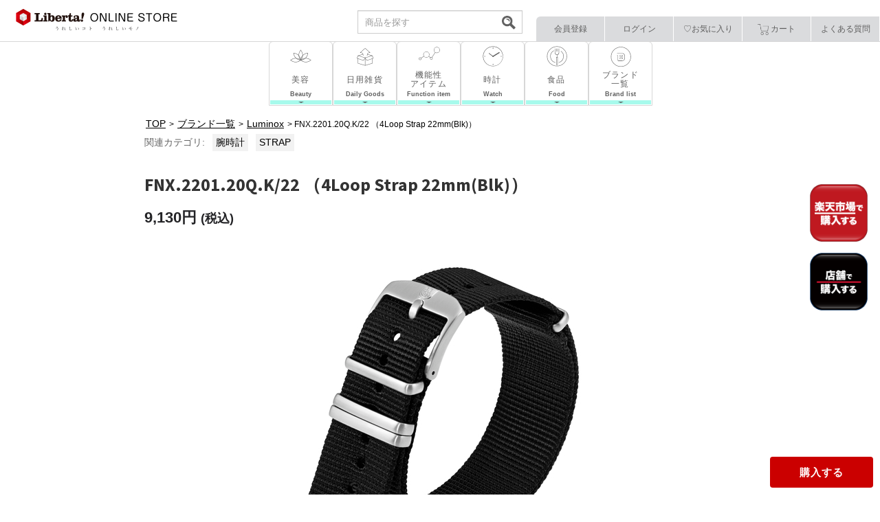

--- FILE ---
content_type: text/html; charset=utf-8
request_url: https://liberta-online.jp/shop/products/08900930
body_size: 31977
content:
<!DOCTYPE html>
<html lang="ja">
  <head>
<meta name="csrf-param" content="authenticity_token" />
<meta name="csrf-token" content="p5tQYSokS5TMyjzF3zjIILF8TbhoXIIWz+XMzRdLu5jhUlArN8IdVqss7mjaZogheBP6NXqD7mZFF7NGh/tt5g==" />
    
    

    <meta charset="utf-8">
<script type="text/javascript">window.NREUM||(NREUM={});NREUM.info={"beacon":"bam.nr-data.net","errorBeacon":"bam.nr-data.net","licenseKey":"NRJS-d1ea94b42469c930b73","applicationID":"486191753","transactionName":"IAtWQEBbXlhTRB0DUDwCV0ZRUR1HXllCSUMRC1xBUUBBG0VeXRE=","queueTime":0,"applicationTime":1441,"agent":""}</script>
<script type="text/javascript">(window.NREUM||(NREUM={})).init={privacy:{cookies_enabled:true},ajax:{deny_list:["bam.nr-data.net"]},feature_flags:["soft_nav"],distributed_tracing:{enabled:true}};(window.NREUM||(NREUM={})).loader_config={agentID:"601491608",accountID:"3016933",trustKey:"3016933",xpid:"VwYGV19QCxAEXFdTDgAAU1c=",licenseKey:"NRJS-d1ea94b42469c930b73",applicationID:"486191753",browserID:"601491608"};;/*! For license information please see nr-loader-full-1.308.0.min.js.LICENSE.txt */
(()=>{var e,t,r={384:(e,t,r)=>{"use strict";r.d(t,{NT:()=>a,US:()=>u,Zm:()=>o,bQ:()=>d,dV:()=>c,pV:()=>l});var n=r(6154),i=r(1863),s=r(1910);const a={beacon:"bam.nr-data.net",errorBeacon:"bam.nr-data.net"};function o(){return n.gm.NREUM||(n.gm.NREUM={}),void 0===n.gm.newrelic&&(n.gm.newrelic=n.gm.NREUM),n.gm.NREUM}function c(){let e=o();return e.o||(e.o={ST:n.gm.setTimeout,SI:n.gm.setImmediate||n.gm.setInterval,CT:n.gm.clearTimeout,XHR:n.gm.XMLHttpRequest,REQ:n.gm.Request,EV:n.gm.Event,PR:n.gm.Promise,MO:n.gm.MutationObserver,FETCH:n.gm.fetch,WS:n.gm.WebSocket},(0,s.i)(...Object.values(e.o))),e}function d(e,t){let r=o();r.initializedAgents??={},t.initializedAt={ms:(0,i.t)(),date:new Date},r.initializedAgents[e]=t}function u(e,t){o()[e]=t}function l(){return function(){let e=o();const t=e.info||{};e.info={beacon:a.beacon,errorBeacon:a.errorBeacon,...t}}(),function(){let e=o();const t=e.init||{};e.init={...t}}(),c(),function(){let e=o();const t=e.loader_config||{};e.loader_config={...t}}(),o()}},782:(e,t,r)=>{"use strict";r.d(t,{T:()=>n});const n=r(860).K7.pageViewTiming},860:(e,t,r)=>{"use strict";r.d(t,{$J:()=>u,K7:()=>c,P3:()=>d,XX:()=>i,Yy:()=>o,df:()=>s,qY:()=>n,v4:()=>a});const n="events",i="jserrors",s="browser/blobs",a="rum",o="browser/logs",c={ajax:"ajax",genericEvents:"generic_events",jserrors:i,logging:"logging",metrics:"metrics",pageAction:"page_action",pageViewEvent:"page_view_event",pageViewTiming:"page_view_timing",sessionReplay:"session_replay",sessionTrace:"session_trace",softNav:"soft_navigations",spa:"spa"},d={[c.pageViewEvent]:1,[c.pageViewTiming]:2,[c.metrics]:3,[c.jserrors]:4,[c.spa]:5,[c.ajax]:6,[c.sessionTrace]:7,[c.softNav]:8,[c.sessionReplay]:9,[c.logging]:10,[c.genericEvents]:11},u={[c.pageViewEvent]:a,[c.pageViewTiming]:n,[c.ajax]:n,[c.spa]:n,[c.softNav]:n,[c.metrics]:i,[c.jserrors]:i,[c.sessionTrace]:s,[c.sessionReplay]:s,[c.logging]:o,[c.genericEvents]:"ins"}},944:(e,t,r)=>{"use strict";r.d(t,{R:()=>i});var n=r(3241);function i(e,t){"function"==typeof console.debug&&(console.debug("New Relic Warning: https://github.com/newrelic/newrelic-browser-agent/blob/main/docs/warning-codes.md#".concat(e),t),(0,n.W)({agentIdentifier:null,drained:null,type:"data",name:"warn",feature:"warn",data:{code:e,secondary:t}}))}},993:(e,t,r)=>{"use strict";r.d(t,{A$:()=>s,ET:()=>a,TZ:()=>o,p_:()=>i});var n=r(860);const i={ERROR:"ERROR",WARN:"WARN",INFO:"INFO",DEBUG:"DEBUG",TRACE:"TRACE"},s={OFF:0,ERROR:1,WARN:2,INFO:3,DEBUG:4,TRACE:5},a="log",o=n.K7.logging},1541:(e,t,r)=>{"use strict";r.d(t,{U:()=>i,f:()=>n});const n={MFE:"MFE",BA:"BA"};function i(e,t){if(2!==t?.harvestEndpointVersion)return{};const r=t.agentRef.runtime.appMetadata.agents[0].entityGuid;return e?{"source.id":e.id,"source.name":e.name,"source.type":e.type,"parent.id":e.parent?.id||r,"parent.type":e.parent?.type||n.BA}:{"entity.guid":r,appId:t.agentRef.info.applicationID}}},1687:(e,t,r)=>{"use strict";r.d(t,{Ak:()=>d,Ze:()=>h,x3:()=>u});var n=r(3241),i=r(7836),s=r(3606),a=r(860),o=r(2646);const c={};function d(e,t){const r={staged:!1,priority:a.P3[t]||0};l(e),c[e].get(t)||c[e].set(t,r)}function u(e,t){e&&c[e]&&(c[e].get(t)&&c[e].delete(t),p(e,t,!1),c[e].size&&f(e))}function l(e){if(!e)throw new Error("agentIdentifier required");c[e]||(c[e]=new Map)}function h(e="",t="feature",r=!1){if(l(e),!e||!c[e].get(t)||r)return p(e,t);c[e].get(t).staged=!0,f(e)}function f(e){const t=Array.from(c[e]);t.every(([e,t])=>t.staged)&&(t.sort((e,t)=>e[1].priority-t[1].priority),t.forEach(([t])=>{c[e].delete(t),p(e,t)}))}function p(e,t,r=!0){const a=e?i.ee.get(e):i.ee,c=s.i.handlers;if(!a.aborted&&a.backlog&&c){if((0,n.W)({agentIdentifier:e,type:"lifecycle",name:"drain",feature:t}),r){const e=a.backlog[t],r=c[t];if(r){for(let t=0;e&&t<e.length;++t)g(e[t],r);Object.entries(r).forEach(([e,t])=>{Object.values(t||{}).forEach(t=>{t[0]?.on&&t[0]?.context()instanceof o.y&&t[0].on(e,t[1])})})}}a.isolatedBacklog||delete c[t],a.backlog[t]=null,a.emit("drain-"+t,[])}}function g(e,t){var r=e[1];Object.values(t[r]||{}).forEach(t=>{var r=e[0];if(t[0]===r){var n=t[1],i=e[3],s=e[2];n.apply(i,s)}})}},1738:(e,t,r)=>{"use strict";r.d(t,{U:()=>f,Y:()=>h});var n=r(3241),i=r(9908),s=r(1863),a=r(944),o=r(5701),c=r(3969),d=r(8362),u=r(860),l=r(4261);function h(e,t,r,s){const h=s||r;!h||h[e]&&h[e]!==d.d.prototype[e]||(h[e]=function(){(0,i.p)(c.xV,["API/"+e+"/called"],void 0,u.K7.metrics,r.ee),(0,n.W)({agentIdentifier:r.agentIdentifier,drained:!!o.B?.[r.agentIdentifier],type:"data",name:"api",feature:l.Pl+e,data:{}});try{return t.apply(this,arguments)}catch(e){(0,a.R)(23,e)}})}function f(e,t,r,n,a){const o=e.info;null===r?delete o.jsAttributes[t]:o.jsAttributes[t]=r,(a||null===r)&&(0,i.p)(l.Pl+n,[(0,s.t)(),t,r],void 0,"session",e.ee)}},1741:(e,t,r)=>{"use strict";r.d(t,{W:()=>s});var n=r(944),i=r(4261);class s{#e(e,...t){if(this[e]!==s.prototype[e])return this[e](...t);(0,n.R)(35,e)}addPageAction(e,t){return this.#e(i.hG,e,t)}register(e){return this.#e(i.eY,e)}recordCustomEvent(e,t){return this.#e(i.fF,e,t)}setPageViewName(e,t){return this.#e(i.Fw,e,t)}setCustomAttribute(e,t,r){return this.#e(i.cD,e,t,r)}noticeError(e,t){return this.#e(i.o5,e,t)}setUserId(e,t=!1){return this.#e(i.Dl,e,t)}setApplicationVersion(e){return this.#e(i.nb,e)}setErrorHandler(e){return this.#e(i.bt,e)}addRelease(e,t){return this.#e(i.k6,e,t)}log(e,t){return this.#e(i.$9,e,t)}start(){return this.#e(i.d3)}finished(e){return this.#e(i.BL,e)}recordReplay(){return this.#e(i.CH)}pauseReplay(){return this.#e(i.Tb)}addToTrace(e){return this.#e(i.U2,e)}setCurrentRouteName(e){return this.#e(i.PA,e)}interaction(e){return this.#e(i.dT,e)}wrapLogger(e,t,r){return this.#e(i.Wb,e,t,r)}measure(e,t){return this.#e(i.V1,e,t)}consent(e){return this.#e(i.Pv,e)}}},1863:(e,t,r)=>{"use strict";function n(){return Math.floor(performance.now())}r.d(t,{t:()=>n})},1910:(e,t,r)=>{"use strict";r.d(t,{i:()=>s});var n=r(944);const i=new Map;function s(...e){return e.every(e=>{if(i.has(e))return i.get(e);const t="function"==typeof e?e.toString():"",r=t.includes("[native code]"),s=t.includes("nrWrapper");return r||s||(0,n.R)(64,e?.name||t),i.set(e,r),r})}},2555:(e,t,r)=>{"use strict";r.d(t,{D:()=>o,f:()=>a});var n=r(384),i=r(8122);const s={beacon:n.NT.beacon,errorBeacon:n.NT.errorBeacon,licenseKey:void 0,applicationID:void 0,sa:void 0,queueTime:void 0,applicationTime:void 0,ttGuid:void 0,user:void 0,account:void 0,product:void 0,extra:void 0,jsAttributes:{},userAttributes:void 0,atts:void 0,transactionName:void 0,tNamePlain:void 0};function a(e){try{return!!e.licenseKey&&!!e.errorBeacon&&!!e.applicationID}catch(e){return!1}}const o=e=>(0,i.a)(e,s)},2614:(e,t,r)=>{"use strict";r.d(t,{BB:()=>a,H3:()=>n,g:()=>d,iL:()=>c,tS:()=>o,uh:()=>i,wk:()=>s});const n="NRBA",i="SESSION",s=144e5,a=18e5,o={STARTED:"session-started",PAUSE:"session-pause",RESET:"session-reset",RESUME:"session-resume",UPDATE:"session-update"},c={SAME_TAB:"same-tab",CROSS_TAB:"cross-tab"},d={OFF:0,FULL:1,ERROR:2}},2646:(e,t,r)=>{"use strict";r.d(t,{y:()=>n});class n{constructor(e){this.contextId=e}}},2843:(e,t,r)=>{"use strict";r.d(t,{G:()=>s,u:()=>i});var n=r(3878);function i(e,t=!1,r,i){(0,n.DD)("visibilitychange",function(){if(t)return void("hidden"===document.visibilityState&&e());e(document.visibilityState)},r,i)}function s(e,t,r){(0,n.sp)("pagehide",e,t,r)}},3241:(e,t,r)=>{"use strict";r.d(t,{W:()=>s});var n=r(6154);const i="newrelic";function s(e={}){try{n.gm.dispatchEvent(new CustomEvent(i,{detail:e}))}catch(e){}}},3304:(e,t,r)=>{"use strict";r.d(t,{A:()=>s});var n=r(7836);const i=()=>{const e=new WeakSet;return(t,r)=>{if("object"==typeof r&&null!==r){if(e.has(r))return;e.add(r)}return r}};function s(e){try{return JSON.stringify(e,i())??""}catch(e){try{n.ee.emit("internal-error",[e])}catch(e){}return""}}},3333:(e,t,r)=>{"use strict";r.d(t,{$v:()=>u,TZ:()=>n,Xh:()=>c,Zp:()=>i,kd:()=>d,mq:()=>o,nf:()=>a,qN:()=>s});const n=r(860).K7.genericEvents,i=["auxclick","click","copy","keydown","paste","scrollend"],s=["focus","blur"],a=4,o=1e3,c=2e3,d=["PageAction","UserAction","BrowserPerformance"],u={RESOURCES:"experimental.resources",REGISTER:"register"}},3434:(e,t,r)=>{"use strict";r.d(t,{Jt:()=>s,YM:()=>d});var n=r(7836),i=r(5607);const s="nr@original:".concat(i.W),a=50;var o=Object.prototype.hasOwnProperty,c=!1;function d(e,t){return e||(e=n.ee),r.inPlace=function(e,t,n,i,s){n||(n="");const a="-"===n.charAt(0);for(let o=0;o<t.length;o++){const c=t[o],d=e[c];l(d)||(e[c]=r(d,a?c+n:n,i,c,s))}},r.flag=s,r;function r(t,r,n,c,d){return l(t)?t:(r||(r=""),nrWrapper[s]=t,function(e,t,r){if(Object.defineProperty&&Object.keys)try{return Object.keys(e).forEach(function(r){Object.defineProperty(t,r,{get:function(){return e[r]},set:function(t){return e[r]=t,t}})}),t}catch(e){u([e],r)}for(var n in e)o.call(e,n)&&(t[n]=e[n])}(t,nrWrapper,e),nrWrapper);function nrWrapper(){var s,o,l,h;let f;try{o=this,s=[...arguments],l="function"==typeof n?n(s,o):n||{}}catch(t){u([t,"",[s,o,c],l],e)}i(r+"start",[s,o,c],l,d);const p=performance.now();let g;try{return h=t.apply(o,s),g=performance.now(),h}catch(e){throw g=performance.now(),i(r+"err",[s,o,e],l,d),f=e,f}finally{const e=g-p,t={start:p,end:g,duration:e,isLongTask:e>=a,methodName:c,thrownError:f};t.isLongTask&&i("long-task",[t,o],l,d),i(r+"end",[s,o,h],l,d)}}}function i(r,n,i,s){if(!c||t){var a=c;c=!0;try{e.emit(r,n,i,t,s)}catch(t){u([t,r,n,i],e)}c=a}}}function u(e,t){t||(t=n.ee);try{t.emit("internal-error",e)}catch(e){}}function l(e){return!(e&&"function"==typeof e&&e.apply&&!e[s])}},3606:(e,t,r)=>{"use strict";r.d(t,{i:()=>s});var n=r(9908);s.on=a;var i=s.handlers={};function s(e,t,r,s){a(s||n.d,i,e,t,r)}function a(e,t,r,i,s){s||(s="feature"),e||(e=n.d);var a=t[s]=t[s]||{};(a[r]=a[r]||[]).push([e,i])}},3738:(e,t,r)=>{"use strict";r.d(t,{He:()=>i,Kp:()=>o,Lc:()=>d,Rz:()=>u,TZ:()=>n,bD:()=>s,d3:()=>a,jx:()=>l,sl:()=>h,uP:()=>c});const n=r(860).K7.sessionTrace,i="bstResource",s="resource",a="-start",o="-end",c="fn"+a,d="fn"+o,u="pushState",l=1e3,h=3e4},3785:(e,t,r)=>{"use strict";r.d(t,{R:()=>c,b:()=>d});var n=r(9908),i=r(1863),s=r(860),a=r(3969),o=r(993);function c(e,t,r={},c=o.p_.INFO,d=!0,u,l=(0,i.t)()){(0,n.p)(a.xV,["API/logging/".concat(c.toLowerCase(),"/called")],void 0,s.K7.metrics,e),(0,n.p)(o.ET,[l,t,r,c,d,u],void 0,s.K7.logging,e)}function d(e){return"string"==typeof e&&Object.values(o.p_).some(t=>t===e.toUpperCase().trim())}},3878:(e,t,r)=>{"use strict";function n(e,t){return{capture:e,passive:!1,signal:t}}function i(e,t,r=!1,i){window.addEventListener(e,t,n(r,i))}function s(e,t,r=!1,i){document.addEventListener(e,t,n(r,i))}r.d(t,{DD:()=>s,jT:()=>n,sp:()=>i})},3969:(e,t,r)=>{"use strict";r.d(t,{TZ:()=>n,XG:()=>o,rs:()=>i,xV:()=>a,z_:()=>s});const n=r(860).K7.metrics,i="sm",s="cm",a="storeSupportabilityMetrics",o="storeEventMetrics"},4234:(e,t,r)=>{"use strict";r.d(t,{W:()=>s});var n=r(7836),i=r(1687);class s{constructor(e,t){this.agentIdentifier=e,this.ee=n.ee.get(e),this.featureName=t,this.blocked=!1}deregisterDrain(){(0,i.x3)(this.agentIdentifier,this.featureName)}}},4261:(e,t,r)=>{"use strict";r.d(t,{$9:()=>d,BL:()=>o,CH:()=>f,Dl:()=>w,Fw:()=>y,PA:()=>m,Pl:()=>n,Pv:()=>T,Tb:()=>l,U2:()=>s,V1:()=>E,Wb:()=>x,bt:()=>b,cD:()=>v,d3:()=>R,dT:()=>c,eY:()=>p,fF:()=>h,hG:()=>i,k6:()=>a,nb:()=>g,o5:()=>u});const n="api-",i="addPageAction",s="addToTrace",a="addRelease",o="finished",c="interaction",d="log",u="noticeError",l="pauseReplay",h="recordCustomEvent",f="recordReplay",p="register",g="setApplicationVersion",m="setCurrentRouteName",v="setCustomAttribute",b="setErrorHandler",y="setPageViewName",w="setUserId",R="start",x="wrapLogger",E="measure",T="consent"},5205:(e,t,r)=>{"use strict";r.d(t,{j:()=>S});var n=r(384),i=r(1741);var s=r(2555),a=r(3333);const o=e=>{if(!e||"string"!=typeof e)return!1;try{document.createDocumentFragment().querySelector(e)}catch{return!1}return!0};var c=r(2614),d=r(944),u=r(8122);const l="[data-nr-mask]",h=e=>(0,u.a)(e,(()=>{const e={feature_flags:[],experimental:{allow_registered_children:!1,resources:!1},mask_selector:"*",block_selector:"[data-nr-block]",mask_input_options:{color:!1,date:!1,"datetime-local":!1,email:!1,month:!1,number:!1,range:!1,search:!1,tel:!1,text:!1,time:!1,url:!1,week:!1,textarea:!1,select:!1,password:!0}};return{ajax:{deny_list:void 0,block_internal:!0,enabled:!0,autoStart:!0},api:{get allow_registered_children(){return e.feature_flags.includes(a.$v.REGISTER)||e.experimental.allow_registered_children},set allow_registered_children(t){e.experimental.allow_registered_children=t},duplicate_registered_data:!1},browser_consent_mode:{enabled:!1},distributed_tracing:{enabled:void 0,exclude_newrelic_header:void 0,cors_use_newrelic_header:void 0,cors_use_tracecontext_headers:void 0,allowed_origins:void 0},get feature_flags(){return e.feature_flags},set feature_flags(t){e.feature_flags=t},generic_events:{enabled:!0,autoStart:!0},harvest:{interval:30},jserrors:{enabled:!0,autoStart:!0},logging:{enabled:!0,autoStart:!0},metrics:{enabled:!0,autoStart:!0},obfuscate:void 0,page_action:{enabled:!0},page_view_event:{enabled:!0,autoStart:!0},page_view_timing:{enabled:!0,autoStart:!0},performance:{capture_marks:!1,capture_measures:!1,capture_detail:!0,resources:{get enabled(){return e.feature_flags.includes(a.$v.RESOURCES)||e.experimental.resources},set enabled(t){e.experimental.resources=t},asset_types:[],first_party_domains:[],ignore_newrelic:!0}},privacy:{cookies_enabled:!0},proxy:{assets:void 0,beacon:void 0},session:{expiresMs:c.wk,inactiveMs:c.BB},session_replay:{autoStart:!0,enabled:!1,preload:!1,sampling_rate:10,error_sampling_rate:100,collect_fonts:!1,inline_images:!1,fix_stylesheets:!0,mask_all_inputs:!0,get mask_text_selector(){return e.mask_selector},set mask_text_selector(t){o(t)?e.mask_selector="".concat(t,",").concat(l):""===t||null===t?e.mask_selector=l:(0,d.R)(5,t)},get block_class(){return"nr-block"},get ignore_class(){return"nr-ignore"},get mask_text_class(){return"nr-mask"},get block_selector(){return e.block_selector},set block_selector(t){o(t)?e.block_selector+=",".concat(t):""!==t&&(0,d.R)(6,t)},get mask_input_options(){return e.mask_input_options},set mask_input_options(t){t&&"object"==typeof t?e.mask_input_options={...t,password:!0}:(0,d.R)(7,t)}},session_trace:{enabled:!0,autoStart:!0},soft_navigations:{enabled:!0,autoStart:!0},spa:{enabled:!0,autoStart:!0},ssl:void 0,user_actions:{enabled:!0,elementAttributes:["id","className","tagName","type"]}}})());var f=r(6154),p=r(9324);let g=0;const m={buildEnv:p.F3,distMethod:p.Xs,version:p.xv,originTime:f.WN},v={consented:!1},b={appMetadata:{},get consented(){return this.session?.state?.consent||v.consented},set consented(e){v.consented=e},customTransaction:void 0,denyList:void 0,disabled:!1,harvester:void 0,isolatedBacklog:!1,isRecording:!1,loaderType:void 0,maxBytes:3e4,obfuscator:void 0,onerror:void 0,ptid:void 0,releaseIds:{},session:void 0,timeKeeper:void 0,registeredEntities:[],jsAttributesMetadata:{bytes:0},get harvestCount(){return++g}},y=e=>{const t=(0,u.a)(e,b),r=Object.keys(m).reduce((e,t)=>(e[t]={value:m[t],writable:!1,configurable:!0,enumerable:!0},e),{});return Object.defineProperties(t,r)};var w=r(5701);const R=e=>{const t=e.startsWith("http");e+="/",r.p=t?e:"https://"+e};var x=r(7836),E=r(3241);const T={accountID:void 0,trustKey:void 0,agentID:void 0,licenseKey:void 0,applicationID:void 0,xpid:void 0},A=e=>(0,u.a)(e,T),_=new Set;function S(e,t={},r,a){let{init:o,info:c,loader_config:d,runtime:u={},exposed:l=!0}=t;if(!c){const e=(0,n.pV)();o=e.init,c=e.info,d=e.loader_config}e.init=h(o||{}),e.loader_config=A(d||{}),c.jsAttributes??={},f.bv&&(c.jsAttributes.isWorker=!0),e.info=(0,s.D)(c);const p=e.init,g=[c.beacon,c.errorBeacon];_.has(e.agentIdentifier)||(p.proxy.assets&&(R(p.proxy.assets),g.push(p.proxy.assets)),p.proxy.beacon&&g.push(p.proxy.beacon),e.beacons=[...g],function(e){const t=(0,n.pV)();Object.getOwnPropertyNames(i.W.prototype).forEach(r=>{const n=i.W.prototype[r];if("function"!=typeof n||"constructor"===n)return;let s=t[r];e[r]&&!1!==e.exposed&&"micro-agent"!==e.runtime?.loaderType&&(t[r]=(...t)=>{const n=e[r](...t);return s?s(...t):n})})}(e),(0,n.US)("activatedFeatures",w.B)),u.denyList=[...p.ajax.deny_list||[],...p.ajax.block_internal?g:[]],u.ptid=e.agentIdentifier,u.loaderType=r,e.runtime=y(u),_.has(e.agentIdentifier)||(e.ee=x.ee.get(e.agentIdentifier),e.exposed=l,(0,E.W)({agentIdentifier:e.agentIdentifier,drained:!!w.B?.[e.agentIdentifier],type:"lifecycle",name:"initialize",feature:void 0,data:e.config})),_.add(e.agentIdentifier)}},5270:(e,t,r)=>{"use strict";r.d(t,{Aw:()=>a,SR:()=>s,rF:()=>o});var n=r(384),i=r(7767);function s(e){return!!(0,n.dV)().o.MO&&(0,i.V)(e)&&!0===e?.session_trace.enabled}function a(e){return!0===e?.session_replay.preload&&s(e)}function o(e,t){try{if("string"==typeof t?.type){if("password"===t.type.toLowerCase())return"*".repeat(e?.length||0);if(void 0!==t?.dataset?.nrUnmask||t?.classList?.contains("nr-unmask"))return e}}catch(e){}return"string"==typeof e?e.replace(/[\S]/g,"*"):"*".repeat(e?.length||0)}},5289:(e,t,r)=>{"use strict";r.d(t,{GG:()=>a,Qr:()=>c,sB:()=>o});var n=r(3878),i=r(6389);function s(){return"undefined"==typeof document||"complete"===document.readyState}function a(e,t){if(s())return e();const r=(0,i.J)(e),a=setInterval(()=>{s()&&(clearInterval(a),r())},500);(0,n.sp)("load",r,t)}function o(e){if(s())return e();(0,n.DD)("DOMContentLoaded",e)}function c(e){if(s())return e();(0,n.sp)("popstate",e)}},5607:(e,t,r)=>{"use strict";r.d(t,{W:()=>n});const n=(0,r(9566).bz)()},5701:(e,t,r)=>{"use strict";r.d(t,{B:()=>s,t:()=>a});var n=r(3241);const i=new Set,s={};function a(e,t){const r=t.agentIdentifier;s[r]??={},e&&"object"==typeof e&&(i.has(r)||(t.ee.emit("rumresp",[e]),s[r]=e,i.add(r),(0,n.W)({agentIdentifier:r,loaded:!0,drained:!0,type:"lifecycle",name:"load",feature:void 0,data:e})))}},6154:(e,t,r)=>{"use strict";r.d(t,{OF:()=>d,RI:()=>i,WN:()=>h,bv:()=>s,eN:()=>f,gm:()=>a,lR:()=>l,m:()=>c,mw:()=>o,sb:()=>u});var n=r(1863);const i="undefined"!=typeof window&&!!window.document,s="undefined"!=typeof WorkerGlobalScope&&("undefined"!=typeof self&&self instanceof WorkerGlobalScope&&self.navigator instanceof WorkerNavigator||"undefined"!=typeof globalThis&&globalThis instanceof WorkerGlobalScope&&globalThis.navigator instanceof WorkerNavigator),a=i?window:"undefined"!=typeof WorkerGlobalScope&&("undefined"!=typeof self&&self instanceof WorkerGlobalScope&&self||"undefined"!=typeof globalThis&&globalThis instanceof WorkerGlobalScope&&globalThis),o=Boolean("hidden"===a?.document?.visibilityState),c=""+a?.location,d=/iPad|iPhone|iPod/.test(a.navigator?.userAgent),u=d&&"undefined"==typeof SharedWorker,l=(()=>{const e=a.navigator?.userAgent?.match(/Firefox[/\s](\d+\.\d+)/);return Array.isArray(e)&&e.length>=2?+e[1]:0})(),h=Date.now()-(0,n.t)(),f=()=>"undefined"!=typeof PerformanceNavigationTiming&&a?.performance?.getEntriesByType("navigation")?.[0]?.responseStart},6344:(e,t,r)=>{"use strict";r.d(t,{BB:()=>u,Qb:()=>l,TZ:()=>i,Ug:()=>a,Vh:()=>s,_s:()=>o,bc:()=>d,yP:()=>c});var n=r(2614);const i=r(860).K7.sessionReplay,s="errorDuringReplay",a=.12,o={DomContentLoaded:0,Load:1,FullSnapshot:2,IncrementalSnapshot:3,Meta:4,Custom:5},c={[n.g.ERROR]:15e3,[n.g.FULL]:3e5,[n.g.OFF]:0},d={RESET:{message:"Session was reset",sm:"Reset"},IMPORT:{message:"Recorder failed to import",sm:"Import"},TOO_MANY:{message:"429: Too Many Requests",sm:"Too-Many"},TOO_BIG:{message:"Payload was too large",sm:"Too-Big"},CROSS_TAB:{message:"Session Entity was set to OFF on another tab",sm:"Cross-Tab"},ENTITLEMENTS:{message:"Session Replay is not allowed and will not be started",sm:"Entitlement"}},u=5e3,l={API:"api",RESUME:"resume",SWITCH_TO_FULL:"switchToFull",INITIALIZE:"initialize",PRELOAD:"preload"}},6389:(e,t,r)=>{"use strict";function n(e,t=500,r={}){const n=r?.leading||!1;let i;return(...r)=>{n&&void 0===i&&(e.apply(this,r),i=setTimeout(()=>{i=clearTimeout(i)},t)),n||(clearTimeout(i),i=setTimeout(()=>{e.apply(this,r)},t))}}function i(e){let t=!1;return(...r)=>{t||(t=!0,e.apply(this,r))}}r.d(t,{J:()=>i,s:()=>n})},6630:(e,t,r)=>{"use strict";r.d(t,{T:()=>n});const n=r(860).K7.pageViewEvent},6774:(e,t,r)=>{"use strict";r.d(t,{T:()=>n});const n=r(860).K7.jserrors},7295:(e,t,r)=>{"use strict";r.d(t,{Xv:()=>a,gX:()=>i,iW:()=>s});var n=[];function i(e){if(!e||s(e))return!1;if(0===n.length)return!0;if("*"===n[0].hostname)return!1;for(var t=0;t<n.length;t++){var r=n[t];if(r.hostname.test(e.hostname)&&r.pathname.test(e.pathname))return!1}return!0}function s(e){return void 0===e.hostname}function a(e){if(n=[],e&&e.length)for(var t=0;t<e.length;t++){let r=e[t];if(!r)continue;if("*"===r)return void(n=[{hostname:"*"}]);0===r.indexOf("http://")?r=r.substring(7):0===r.indexOf("https://")&&(r=r.substring(8));const i=r.indexOf("/");let s,a;i>0?(s=r.substring(0,i),a=r.substring(i)):(s=r,a="*");let[c]=s.split(":");n.push({hostname:o(c),pathname:o(a,!0)})}}function o(e,t=!1){const r=e.replace(/[.+?^${}()|[\]\\]/g,e=>"\\"+e).replace(/\*/g,".*?");return new RegExp((t?"^":"")+r+"$")}},7485:(e,t,r)=>{"use strict";r.d(t,{D:()=>i});var n=r(6154);function i(e){if(0===(e||"").indexOf("data:"))return{protocol:"data"};try{const t=new URL(e,location.href),r={port:t.port,hostname:t.hostname,pathname:t.pathname,search:t.search,protocol:t.protocol.slice(0,t.protocol.indexOf(":")),sameOrigin:t.protocol===n.gm?.location?.protocol&&t.host===n.gm?.location?.host};return r.port&&""!==r.port||("http:"===t.protocol&&(r.port="80"),"https:"===t.protocol&&(r.port="443")),r.pathname&&""!==r.pathname?r.pathname.startsWith("/")||(r.pathname="/".concat(r.pathname)):r.pathname="/",r}catch(e){return{}}}},7699:(e,t,r)=>{"use strict";r.d(t,{It:()=>s,KC:()=>o,No:()=>i,qh:()=>a});var n=r(860);const i=16e3,s=1e6,a="SESSION_ERROR",o={[n.K7.logging]:!0,[n.K7.genericEvents]:!1,[n.K7.jserrors]:!1,[n.K7.ajax]:!1}},7767:(e,t,r)=>{"use strict";r.d(t,{V:()=>i});var n=r(6154);const i=e=>n.RI&&!0===e?.privacy.cookies_enabled},7836:(e,t,r)=>{"use strict";r.d(t,{P:()=>o,ee:()=>c});var n=r(384),i=r(8990),s=r(2646),a=r(5607);const o="nr@context:".concat(a.W),c=function e(t,r){var n={},a={},u={},l=!1;try{l=16===r.length&&d.initializedAgents?.[r]?.runtime.isolatedBacklog}catch(e){}var h={on:p,addEventListener:p,removeEventListener:function(e,t){var r=n[e];if(!r)return;for(var i=0;i<r.length;i++)r[i]===t&&r.splice(i,1)},emit:function(e,r,n,i,s){!1!==s&&(s=!0);if(c.aborted&&!i)return;t&&s&&t.emit(e,r,n);var o=f(n);g(e).forEach(e=>{e.apply(o,r)});var d=v()[a[e]];d&&d.push([h,e,r,o]);return o},get:m,listeners:g,context:f,buffer:function(e,t){const r=v();if(t=t||"feature",h.aborted)return;Object.entries(e||{}).forEach(([e,n])=>{a[n]=t,t in r||(r[t]=[])})},abort:function(){h._aborted=!0,Object.keys(h.backlog).forEach(e=>{delete h.backlog[e]})},isBuffering:function(e){return!!v()[a[e]]},debugId:r,backlog:l?{}:t&&"object"==typeof t.backlog?t.backlog:{},isolatedBacklog:l};return Object.defineProperty(h,"aborted",{get:()=>{let e=h._aborted||!1;return e||(t&&(e=t.aborted),e)}}),h;function f(e){return e&&e instanceof s.y?e:e?(0,i.I)(e,o,()=>new s.y(o)):new s.y(o)}function p(e,t){n[e]=g(e).concat(t)}function g(e){return n[e]||[]}function m(t){return u[t]=u[t]||e(h,t)}function v(){return h.backlog}}(void 0,"globalEE"),d=(0,n.Zm)();d.ee||(d.ee=c)},8122:(e,t,r)=>{"use strict";r.d(t,{a:()=>i});var n=r(944);function i(e,t){try{if(!e||"object"!=typeof e)return(0,n.R)(3);if(!t||"object"!=typeof t)return(0,n.R)(4);const r=Object.create(Object.getPrototypeOf(t),Object.getOwnPropertyDescriptors(t)),s=0===Object.keys(r).length?e:r;for(let a in s)if(void 0!==e[a])try{if(null===e[a]){r[a]=null;continue}Array.isArray(e[a])&&Array.isArray(t[a])?r[a]=Array.from(new Set([...e[a],...t[a]])):"object"==typeof e[a]&&"object"==typeof t[a]?r[a]=i(e[a],t[a]):r[a]=e[a]}catch(e){r[a]||(0,n.R)(1,e)}return r}catch(e){(0,n.R)(2,e)}}},8139:(e,t,r)=>{"use strict";r.d(t,{u:()=>h});var n=r(7836),i=r(3434),s=r(8990),a=r(6154);const o={},c=a.gm.XMLHttpRequest,d="addEventListener",u="removeEventListener",l="nr@wrapped:".concat(n.P);function h(e){var t=function(e){return(e||n.ee).get("events")}(e);if(o[t.debugId]++)return t;o[t.debugId]=1;var r=(0,i.YM)(t,!0);function h(e){r.inPlace(e,[d,u],"-",p)}function p(e,t){return e[1]}return"getPrototypeOf"in Object&&(a.RI&&f(document,h),c&&f(c.prototype,h),f(a.gm,h)),t.on(d+"-start",function(e,t){var n=e[1];if(null!==n&&("function"==typeof n||"object"==typeof n)&&"newrelic"!==e[0]){var i=(0,s.I)(n,l,function(){var e={object:function(){if("function"!=typeof n.handleEvent)return;return n.handleEvent.apply(n,arguments)},function:n}[typeof n];return e?r(e,"fn-",null,e.name||"anonymous"):n});this.wrapped=e[1]=i}}),t.on(u+"-start",function(e){e[1]=this.wrapped||e[1]}),t}function f(e,t,...r){let n=e;for(;"object"==typeof n&&!Object.prototype.hasOwnProperty.call(n,d);)n=Object.getPrototypeOf(n);n&&t(n,...r)}},8362:(e,t,r)=>{"use strict";r.d(t,{d:()=>s});var n=r(9566),i=r(1741);class s extends i.W{agentIdentifier=(0,n.LA)(16)}},8374:(e,t,r)=>{r.nc=(()=>{try{return document?.currentScript?.nonce}catch(e){}return""})()},8990:(e,t,r)=>{"use strict";r.d(t,{I:()=>i});var n=Object.prototype.hasOwnProperty;function i(e,t,r){if(n.call(e,t))return e[t];var i=r();if(Object.defineProperty&&Object.keys)try{return Object.defineProperty(e,t,{value:i,writable:!0,enumerable:!1}),i}catch(e){}return e[t]=i,i}},9119:(e,t,r)=>{"use strict";r.d(t,{L:()=>s});var n=/([^?#]*)[^#]*(#[^?]*|$).*/,i=/([^?#]*)().*/;function s(e,t){return e?e.replace(t?n:i,"$1$2"):e}},9300:(e,t,r)=>{"use strict";r.d(t,{T:()=>n});const n=r(860).K7.ajax},9324:(e,t,r)=>{"use strict";r.d(t,{AJ:()=>a,F3:()=>i,Xs:()=>s,Yq:()=>o,xv:()=>n});const n="1.308.0",i="PROD",s="CDN",a="@newrelic/rrweb",o="1.0.1"},9566:(e,t,r)=>{"use strict";r.d(t,{LA:()=>o,ZF:()=>c,bz:()=>a,el:()=>d});var n=r(6154);const i="xxxxxxxx-xxxx-4xxx-yxxx-xxxxxxxxxxxx";function s(e,t){return e?15&e[t]:16*Math.random()|0}function a(){const e=n.gm?.crypto||n.gm?.msCrypto;let t,r=0;return e&&e.getRandomValues&&(t=e.getRandomValues(new Uint8Array(30))),i.split("").map(e=>"x"===e?s(t,r++).toString(16):"y"===e?(3&s()|8).toString(16):e).join("")}function o(e){const t=n.gm?.crypto||n.gm?.msCrypto;let r,i=0;t&&t.getRandomValues&&(r=t.getRandomValues(new Uint8Array(e)));const a=[];for(var o=0;o<e;o++)a.push(s(r,i++).toString(16));return a.join("")}function c(){return o(16)}function d(){return o(32)}},9908:(e,t,r)=>{"use strict";r.d(t,{d:()=>n,p:()=>i});var n=r(7836).ee.get("handle");function i(e,t,r,i,s){s?(s.buffer([e],i),s.emit(e,t,r)):(n.buffer([e],i),n.emit(e,t,r))}}},n={};function i(e){var t=n[e];if(void 0!==t)return t.exports;var s=n[e]={exports:{}};return r[e](s,s.exports,i),s.exports}i.m=r,i.d=(e,t)=>{for(var r in t)i.o(t,r)&&!i.o(e,r)&&Object.defineProperty(e,r,{enumerable:!0,get:t[r]})},i.f={},i.e=e=>Promise.all(Object.keys(i.f).reduce((t,r)=>(i.f[r](e,t),t),[])),i.u=e=>({95:"nr-full-compressor",222:"nr-full-recorder",891:"nr-full"}[e]+"-1.308.0.min.js"),i.o=(e,t)=>Object.prototype.hasOwnProperty.call(e,t),e={},t="NRBA-1.308.0.PROD:",i.l=(r,n,s,a)=>{if(e[r])e[r].push(n);else{var o,c;if(void 0!==s)for(var d=document.getElementsByTagName("script"),u=0;u<d.length;u++){var l=d[u];if(l.getAttribute("src")==r||l.getAttribute("data-webpack")==t+s){o=l;break}}if(!o){c=!0;var h={891:"sha512-fcveNDcpRQS9OweGhN4uJe88Qmg+EVyH6j/wngwL2Le0m7LYyz7q+JDx7KBxsdDF4TaPVsSmHg12T3pHwdLa7w==",222:"sha512-O8ZzdvgB4fRyt7k2Qrr4STpR+tCA2mcQEig6/dP3rRy9uEx1CTKQ6cQ7Src0361y7xS434ua+zIPo265ZpjlEg==",95:"sha512-jDWejat/6/UDex/9XjYoPPmpMPuEvBCSuCg/0tnihjbn5bh9mP3An0NzFV9T5Tc+3kKhaXaZA8UIKPAanD2+Gw=="};(o=document.createElement("script")).charset="utf-8",i.nc&&o.setAttribute("nonce",i.nc),o.setAttribute("data-webpack",t+s),o.src=r,0!==o.src.indexOf(window.location.origin+"/")&&(o.crossOrigin="anonymous"),h[a]&&(o.integrity=h[a])}e[r]=[n];var f=(t,n)=>{o.onerror=o.onload=null,clearTimeout(p);var i=e[r];if(delete e[r],o.parentNode&&o.parentNode.removeChild(o),i&&i.forEach(e=>e(n)),t)return t(n)},p=setTimeout(f.bind(null,void 0,{type:"timeout",target:o}),12e4);o.onerror=f.bind(null,o.onerror),o.onload=f.bind(null,o.onload),c&&document.head.appendChild(o)}},i.r=e=>{"undefined"!=typeof Symbol&&Symbol.toStringTag&&Object.defineProperty(e,Symbol.toStringTag,{value:"Module"}),Object.defineProperty(e,"__esModule",{value:!0})},i.p="https://js-agent.newrelic.com/",(()=>{var e={85:0,959:0};i.f.j=(t,r)=>{var n=i.o(e,t)?e[t]:void 0;if(0!==n)if(n)r.push(n[2]);else{var s=new Promise((r,i)=>n=e[t]=[r,i]);r.push(n[2]=s);var a=i.p+i.u(t),o=new Error;i.l(a,r=>{if(i.o(e,t)&&(0!==(n=e[t])&&(e[t]=void 0),n)){var s=r&&("load"===r.type?"missing":r.type),a=r&&r.target&&r.target.src;o.message="Loading chunk "+t+" failed: ("+s+": "+a+")",o.name="ChunkLoadError",o.type=s,o.request=a,n[1](o)}},"chunk-"+t,t)}};var t=(t,r)=>{var n,s,[a,o,c]=r,d=0;if(a.some(t=>0!==e[t])){for(n in o)i.o(o,n)&&(i.m[n]=o[n]);if(c)c(i)}for(t&&t(r);d<a.length;d++)s=a[d],i.o(e,s)&&e[s]&&e[s][0](),e[s]=0},r=self["webpackChunk:NRBA-1.308.0.PROD"]=self["webpackChunk:NRBA-1.308.0.PROD"]||[];r.forEach(t.bind(null,0)),r.push=t.bind(null,r.push.bind(r))})(),(()=>{"use strict";i(8374);var e=i(8362),t=i(860);const r=Object.values(t.K7);var n=i(5205);var s=i(9908),a=i(1863),o=i(4261),c=i(1738);var d=i(1687),u=i(4234),l=i(5289),h=i(6154),f=i(944),p=i(5270),g=i(7767),m=i(6389),v=i(7699);class b extends u.W{constructor(e,t){super(e.agentIdentifier,t),this.agentRef=e,this.abortHandler=void 0,this.featAggregate=void 0,this.loadedSuccessfully=void 0,this.onAggregateImported=new Promise(e=>{this.loadedSuccessfully=e}),this.deferred=Promise.resolve(),!1===e.init[this.featureName].autoStart?this.deferred=new Promise((t,r)=>{this.ee.on("manual-start-all",(0,m.J)(()=>{(0,d.Ak)(e.agentIdentifier,this.featureName),t()}))}):(0,d.Ak)(e.agentIdentifier,t)}importAggregator(e,t,r={}){if(this.featAggregate)return;const n=async()=>{let n;await this.deferred;try{if((0,g.V)(e.init)){const{setupAgentSession:t}=await i.e(891).then(i.bind(i,8766));n=t(e)}}catch(e){(0,f.R)(20,e),this.ee.emit("internal-error",[e]),(0,s.p)(v.qh,[e],void 0,this.featureName,this.ee)}try{if(!this.#t(this.featureName,n,e.init))return(0,d.Ze)(this.agentIdentifier,this.featureName),void this.loadedSuccessfully(!1);const{Aggregate:i}=await t();this.featAggregate=new i(e,r),e.runtime.harvester.initializedAggregates.push(this.featAggregate),this.loadedSuccessfully(!0)}catch(e){(0,f.R)(34,e),this.abortHandler?.(),(0,d.Ze)(this.agentIdentifier,this.featureName,!0),this.loadedSuccessfully(!1),this.ee&&this.ee.abort()}};h.RI?(0,l.GG)(()=>n(),!0):n()}#t(e,r,n){if(this.blocked)return!1;switch(e){case t.K7.sessionReplay:return(0,p.SR)(n)&&!!r;case t.K7.sessionTrace:return!!r;default:return!0}}}var y=i(6630),w=i(2614),R=i(3241);class x extends b{static featureName=y.T;constructor(e){var t;super(e,y.T),this.setupInspectionEvents(e.agentIdentifier),t=e,(0,c.Y)(o.Fw,function(e,r){"string"==typeof e&&("/"!==e.charAt(0)&&(e="/"+e),t.runtime.customTransaction=(r||"http://custom.transaction")+e,(0,s.p)(o.Pl+o.Fw,[(0,a.t)()],void 0,void 0,t.ee))},t),this.importAggregator(e,()=>i.e(891).then(i.bind(i,3718)))}setupInspectionEvents(e){const t=(t,r)=>{t&&(0,R.W)({agentIdentifier:e,timeStamp:t.timeStamp,loaded:"complete"===t.target.readyState,type:"window",name:r,data:t.target.location+""})};(0,l.sB)(e=>{t(e,"DOMContentLoaded")}),(0,l.GG)(e=>{t(e,"load")}),(0,l.Qr)(e=>{t(e,"navigate")}),this.ee.on(w.tS.UPDATE,(t,r)=>{(0,R.W)({agentIdentifier:e,type:"lifecycle",name:"session",data:r})})}}var E=i(384);class T extends e.d{constructor(e){var t;(super(),h.gm)?(this.features={},(0,E.bQ)(this.agentIdentifier,this),this.desiredFeatures=new Set(e.features||[]),this.desiredFeatures.add(x),(0,n.j)(this,e,e.loaderType||"agent"),t=this,(0,c.Y)(o.cD,function(e,r,n=!1){if("string"==typeof e){if(["string","number","boolean"].includes(typeof r)||null===r)return(0,c.U)(t,e,r,o.cD,n);(0,f.R)(40,typeof r)}else(0,f.R)(39,typeof e)},t),function(e){(0,c.Y)(o.Dl,function(t,r=!1){if("string"!=typeof t&&null!==t)return void(0,f.R)(41,typeof t);const n=e.info.jsAttributes["enduser.id"];r&&null!=n&&n!==t?(0,s.p)(o.Pl+"setUserIdAndResetSession",[t],void 0,"session",e.ee):(0,c.U)(e,"enduser.id",t,o.Dl,!0)},e)}(this),function(e){(0,c.Y)(o.nb,function(t){if("string"==typeof t||null===t)return(0,c.U)(e,"application.version",t,o.nb,!1);(0,f.R)(42,typeof t)},e)}(this),function(e){(0,c.Y)(o.d3,function(){e.ee.emit("manual-start-all")},e)}(this),function(e){(0,c.Y)(o.Pv,function(t=!0){if("boolean"==typeof t){if((0,s.p)(o.Pl+o.Pv,[t],void 0,"session",e.ee),e.runtime.consented=t,t){const t=e.features.page_view_event;t.onAggregateImported.then(e=>{const r=t.featAggregate;e&&!r.sentRum&&r.sendRum()})}}else(0,f.R)(65,typeof t)},e)}(this),this.run()):(0,f.R)(21)}get config(){return{info:this.info,init:this.init,loader_config:this.loader_config,runtime:this.runtime}}get api(){return this}run(){try{const e=function(e){const t={};return r.forEach(r=>{t[r]=!!e[r]?.enabled}),t}(this.init),n=[...this.desiredFeatures];n.sort((e,r)=>t.P3[e.featureName]-t.P3[r.featureName]),n.forEach(r=>{if(!e[r.featureName]&&r.featureName!==t.K7.pageViewEvent)return;if(r.featureName===t.K7.spa)return void(0,f.R)(67);const n=function(e){switch(e){case t.K7.ajax:return[t.K7.jserrors];case t.K7.sessionTrace:return[t.K7.ajax,t.K7.pageViewEvent];case t.K7.sessionReplay:return[t.K7.sessionTrace];case t.K7.pageViewTiming:return[t.K7.pageViewEvent];default:return[]}}(r.featureName).filter(e=>!(e in this.features));n.length>0&&(0,f.R)(36,{targetFeature:r.featureName,missingDependencies:n}),this.features[r.featureName]=new r(this)})}catch(e){(0,f.R)(22,e);for(const e in this.features)this.features[e].abortHandler?.();const t=(0,E.Zm)();delete t.initializedAgents[this.agentIdentifier]?.features,delete this.sharedAggregator;return t.ee.get(this.agentIdentifier).abort(),!1}}}var A=i(2843),_=i(782);class S extends b{static featureName=_.T;constructor(e){super(e,_.T),h.RI&&((0,A.u)(()=>(0,s.p)("docHidden",[(0,a.t)()],void 0,_.T,this.ee),!0),(0,A.G)(()=>(0,s.p)("winPagehide",[(0,a.t)()],void 0,_.T,this.ee)),this.importAggregator(e,()=>i.e(891).then(i.bind(i,9018))))}}var O=i(3969);class I extends b{static featureName=O.TZ;constructor(e){super(e,O.TZ),h.RI&&document.addEventListener("securitypolicyviolation",e=>{(0,s.p)(O.xV,["Generic/CSPViolation/Detected"],void 0,this.featureName,this.ee)}),this.importAggregator(e,()=>i.e(891).then(i.bind(i,6555)))}}var P=i(6774),k=i(3878),N=i(3304);class D{constructor(e,t,r,n,i){this.name="UncaughtError",this.message="string"==typeof e?e:(0,N.A)(e),this.sourceURL=t,this.line=r,this.column=n,this.__newrelic=i}}function j(e){return M(e)?e:new D(void 0!==e?.message?e.message:e,e?.filename||e?.sourceURL,e?.lineno||e?.line,e?.colno||e?.col,e?.__newrelic,e?.cause)}function C(e){const t="Unhandled Promise Rejection: ";if(!e?.reason)return;if(M(e.reason)){try{e.reason.message.startsWith(t)||(e.reason.message=t+e.reason.message)}catch(e){}return j(e.reason)}const r=j(e.reason);return(r.message||"").startsWith(t)||(r.message=t+r.message),r}function L(e){if(e.error instanceof SyntaxError&&!/:\d+$/.test(e.error.stack?.trim())){const t=new D(e.message,e.filename,e.lineno,e.colno,e.error.__newrelic,e.cause);return t.name=SyntaxError.name,t}return M(e.error)?e.error:j(e)}function M(e){return e instanceof Error&&!!e.stack}function B(e,r,n,i,o=(0,a.t)()){"string"==typeof e&&(e=new Error(e)),(0,s.p)("err",[e,o,!1,r,n.runtime.isRecording,void 0,i],void 0,t.K7.jserrors,n.ee),(0,s.p)("uaErr",[],void 0,t.K7.genericEvents,n.ee)}var H=i(1541),K=i(993),W=i(3785);function U(e,{customAttributes:t={},level:r=K.p_.INFO}={},n,i,s=(0,a.t)()){(0,W.R)(n.ee,e,t,r,!1,i,s)}function F(e,r,n,i,c=(0,a.t)()){(0,s.p)(o.Pl+o.hG,[c,e,r,i],void 0,t.K7.genericEvents,n.ee)}function V(e,r,n,i,c=(0,a.t)()){const{start:d,end:u,customAttributes:l}=r||{},h={customAttributes:l||{}};if("object"!=typeof h.customAttributes||"string"!=typeof e||0===e.length)return void(0,f.R)(57);const p=(e,t)=>null==e?t:"number"==typeof e?e:e instanceof PerformanceMark?e.startTime:Number.NaN;if(h.start=p(d,0),h.end=p(u,c),Number.isNaN(h.start)||Number.isNaN(h.end))(0,f.R)(57);else{if(h.duration=h.end-h.start,!(h.duration<0))return(0,s.p)(o.Pl+o.V1,[h,e,i],void 0,t.K7.genericEvents,n.ee),h;(0,f.R)(58)}}function z(e,r={},n,i,c=(0,a.t)()){(0,s.p)(o.Pl+o.fF,[c,e,r,i],void 0,t.K7.genericEvents,n.ee)}function G(e){(0,c.Y)(o.eY,function(t){return Y(e,t)},e)}function Y(e,r,n){(0,f.R)(54,"newrelic.register"),r||={},r.type=H.f.MFE,r.licenseKey||=e.info.licenseKey,r.blocked=!1,r.parent=n||{},Array.isArray(r.tags)||(r.tags=[]);const i={};r.tags.forEach(e=>{"name"!==e&&"id"!==e&&(i["source.".concat(e)]=!0)}),r.isolated??=!0;let o=()=>{};const c=e.runtime.registeredEntities;if(!r.isolated){const e=c.find(({metadata:{target:{id:e}}})=>e===r.id&&!r.isolated);if(e)return e}const d=e=>{r.blocked=!0,o=e};function u(e){return"string"==typeof e&&!!e.trim()&&e.trim().length<501||"number"==typeof e}e.init.api.allow_registered_children||d((0,m.J)(()=>(0,f.R)(55))),u(r.id)&&u(r.name)||d((0,m.J)(()=>(0,f.R)(48,r)));const l={addPageAction:(t,n={})=>g(F,[t,{...i,...n},e],r),deregister:()=>{d((0,m.J)(()=>(0,f.R)(68)))},log:(t,n={})=>g(U,[t,{...n,customAttributes:{...i,...n.customAttributes||{}}},e],r),measure:(t,n={})=>g(V,[t,{...n,customAttributes:{...i,...n.customAttributes||{}}},e],r),noticeError:(t,n={})=>g(B,[t,{...i,...n},e],r),register:(t={})=>g(Y,[e,t],l.metadata.target),recordCustomEvent:(t,n={})=>g(z,[t,{...i,...n},e],r),setApplicationVersion:e=>p("application.version",e),setCustomAttribute:(e,t)=>p(e,t),setUserId:e=>p("enduser.id",e),metadata:{customAttributes:i,target:r}},h=()=>(r.blocked&&o(),r.blocked);h()||c.push(l);const p=(e,t)=>{h()||(i[e]=t)},g=(r,n,i)=>{if(h())return;const o=(0,a.t)();(0,s.p)(O.xV,["API/register/".concat(r.name,"/called")],void 0,t.K7.metrics,e.ee);try{if(e.init.api.duplicate_registered_data&&"register"!==r.name){let e=n;if(n[1]instanceof Object){const t={"child.id":i.id,"child.type":i.type};e="customAttributes"in n[1]?[n[0],{...n[1],customAttributes:{...n[1].customAttributes,...t}},...n.slice(2)]:[n[0],{...n[1],...t},...n.slice(2)]}r(...e,void 0,o)}return r(...n,i,o)}catch(e){(0,f.R)(50,e)}};return l}class q extends b{static featureName=P.T;constructor(e){var t;super(e,P.T),t=e,(0,c.Y)(o.o5,(e,r)=>B(e,r,t),t),function(e){(0,c.Y)(o.bt,function(t){e.runtime.onerror=t},e)}(e),function(e){let t=0;(0,c.Y)(o.k6,function(e,r){++t>10||(this.runtime.releaseIds[e.slice(-200)]=(""+r).slice(-200))},e)}(e),G(e);try{this.removeOnAbort=new AbortController}catch(e){}this.ee.on("internal-error",(t,r)=>{this.abortHandler&&(0,s.p)("ierr",[j(t),(0,a.t)(),!0,{},e.runtime.isRecording,r],void 0,this.featureName,this.ee)}),h.gm.addEventListener("unhandledrejection",t=>{this.abortHandler&&(0,s.p)("err",[C(t),(0,a.t)(),!1,{unhandledPromiseRejection:1},e.runtime.isRecording],void 0,this.featureName,this.ee)},(0,k.jT)(!1,this.removeOnAbort?.signal)),h.gm.addEventListener("error",t=>{this.abortHandler&&(0,s.p)("err",[L(t),(0,a.t)(),!1,{},e.runtime.isRecording],void 0,this.featureName,this.ee)},(0,k.jT)(!1,this.removeOnAbort?.signal)),this.abortHandler=this.#r,this.importAggregator(e,()=>i.e(891).then(i.bind(i,2176)))}#r(){this.removeOnAbort?.abort(),this.abortHandler=void 0}}var Z=i(8990);let X=1;function J(e){const t=typeof e;return!e||"object"!==t&&"function"!==t?-1:e===h.gm?0:(0,Z.I)(e,"nr@id",function(){return X++})}function Q(e){if("string"==typeof e&&e.length)return e.length;if("object"==typeof e){if("undefined"!=typeof ArrayBuffer&&e instanceof ArrayBuffer&&e.byteLength)return e.byteLength;if("undefined"!=typeof Blob&&e instanceof Blob&&e.size)return e.size;if(!("undefined"!=typeof FormData&&e instanceof FormData))try{return(0,N.A)(e).length}catch(e){return}}}var ee=i(8139),te=i(7836),re=i(3434);const ne={},ie=["open","send"];function se(e){var t=e||te.ee;const r=function(e){return(e||te.ee).get("xhr")}(t);if(void 0===h.gm.XMLHttpRequest)return r;if(ne[r.debugId]++)return r;ne[r.debugId]=1,(0,ee.u)(t);var n=(0,re.YM)(r),i=h.gm.XMLHttpRequest,s=h.gm.MutationObserver,a=h.gm.Promise,o=h.gm.setInterval,c="readystatechange",d=["onload","onerror","onabort","onloadstart","onloadend","onprogress","ontimeout"],u=[],l=h.gm.XMLHttpRequest=function(e){const t=new i(e),s=r.context(t);try{r.emit("new-xhr",[t],s),t.addEventListener(c,(a=s,function(){var e=this;e.readyState>3&&!a.resolved&&(a.resolved=!0,r.emit("xhr-resolved",[],e)),n.inPlace(e,d,"fn-",y)}),(0,k.jT)(!1))}catch(e){(0,f.R)(15,e);try{r.emit("internal-error",[e])}catch(e){}}var a;return t};function p(e,t){n.inPlace(t,["onreadystatechange"],"fn-",y)}if(function(e,t){for(var r in e)t[r]=e[r]}(i,l),l.prototype=i.prototype,n.inPlace(l.prototype,ie,"-xhr-",y),r.on("send-xhr-start",function(e,t){p(e,t),function(e){u.push(e),s&&(g?g.then(b):o?o(b):(m=-m,v.data=m))}(t)}),r.on("open-xhr-start",p),s){var g=a&&a.resolve();if(!o&&!a){var m=1,v=document.createTextNode(m);new s(b).observe(v,{characterData:!0})}}else t.on("fn-end",function(e){e[0]&&e[0].type===c||b()});function b(){for(var e=0;e<u.length;e++)p(0,u[e]);u.length&&(u=[])}function y(e,t){return t}return r}var ae="fetch-",oe=ae+"body-",ce=["arrayBuffer","blob","json","text","formData"],de=h.gm.Request,ue=h.gm.Response,le="prototype";const he={};function fe(e){const t=function(e){return(e||te.ee).get("fetch")}(e);if(!(de&&ue&&h.gm.fetch))return t;if(he[t.debugId]++)return t;function r(e,r,n){var i=e[r];"function"==typeof i&&(e[r]=function(){var e,r=[...arguments],s={};t.emit(n+"before-start",[r],s),s[te.P]&&s[te.P].dt&&(e=s[te.P].dt);var a=i.apply(this,r);return t.emit(n+"start",[r,e],a),a.then(function(e){return t.emit(n+"end",[null,e],a),e},function(e){throw t.emit(n+"end",[e],a),e})})}return he[t.debugId]=1,ce.forEach(e=>{r(de[le],e,oe),r(ue[le],e,oe)}),r(h.gm,"fetch",ae),t.on(ae+"end",function(e,r){var n=this;if(r){var i=r.headers.get("content-length");null!==i&&(n.rxSize=i),t.emit(ae+"done",[null,r],n)}else t.emit(ae+"done",[e],n)}),t}var pe=i(7485),ge=i(9566);class me{constructor(e){this.agentRef=e}generateTracePayload(e){const t=this.agentRef.loader_config;if(!this.shouldGenerateTrace(e)||!t)return null;var r=(t.accountID||"").toString()||null,n=(t.agentID||"").toString()||null,i=(t.trustKey||"").toString()||null;if(!r||!n)return null;var s=(0,ge.ZF)(),a=(0,ge.el)(),o=Date.now(),c={spanId:s,traceId:a,timestamp:o};return(e.sameOrigin||this.isAllowedOrigin(e)&&this.useTraceContextHeadersForCors())&&(c.traceContextParentHeader=this.generateTraceContextParentHeader(s,a),c.traceContextStateHeader=this.generateTraceContextStateHeader(s,o,r,n,i)),(e.sameOrigin&&!this.excludeNewrelicHeader()||!e.sameOrigin&&this.isAllowedOrigin(e)&&this.useNewrelicHeaderForCors())&&(c.newrelicHeader=this.generateTraceHeader(s,a,o,r,n,i)),c}generateTraceContextParentHeader(e,t){return"00-"+t+"-"+e+"-01"}generateTraceContextStateHeader(e,t,r,n,i){return i+"@nr=0-1-"+r+"-"+n+"-"+e+"----"+t}generateTraceHeader(e,t,r,n,i,s){if(!("function"==typeof h.gm?.btoa))return null;var a={v:[0,1],d:{ty:"Browser",ac:n,ap:i,id:e,tr:t,ti:r}};return s&&n!==s&&(a.d.tk=s),btoa((0,N.A)(a))}shouldGenerateTrace(e){return this.agentRef.init?.distributed_tracing?.enabled&&this.isAllowedOrigin(e)}isAllowedOrigin(e){var t=!1;const r=this.agentRef.init?.distributed_tracing;if(e.sameOrigin)t=!0;else if(r?.allowed_origins instanceof Array)for(var n=0;n<r.allowed_origins.length;n++){var i=(0,pe.D)(r.allowed_origins[n]);if(e.hostname===i.hostname&&e.protocol===i.protocol&&e.port===i.port){t=!0;break}}return t}excludeNewrelicHeader(){var e=this.agentRef.init?.distributed_tracing;return!!e&&!!e.exclude_newrelic_header}useNewrelicHeaderForCors(){var e=this.agentRef.init?.distributed_tracing;return!!e&&!1!==e.cors_use_newrelic_header}useTraceContextHeadersForCors(){var e=this.agentRef.init?.distributed_tracing;return!!e&&!!e.cors_use_tracecontext_headers}}var ve=i(9300),be=i(7295);function ye(e){return"string"==typeof e?e:e instanceof(0,E.dV)().o.REQ?e.url:h.gm?.URL&&e instanceof URL?e.href:void 0}var we=["load","error","abort","timeout"],Re=we.length,xe=(0,E.dV)().o.REQ,Ee=(0,E.dV)().o.XHR;const Te="X-NewRelic-App-Data";class Ae extends b{static featureName=ve.T;constructor(e){super(e,ve.T),this.dt=new me(e),this.handler=(e,t,r,n)=>(0,s.p)(e,t,r,n,this.ee);try{const e={xmlhttprequest:"xhr",fetch:"fetch",beacon:"beacon"};h.gm?.performance?.getEntriesByType("resource").forEach(r=>{if(r.initiatorType in e&&0!==r.responseStatus){const n={status:r.responseStatus},i={rxSize:r.transferSize,duration:Math.floor(r.duration),cbTime:0};_e(n,r.name),this.handler("xhr",[n,i,r.startTime,r.responseEnd,e[r.initiatorType]],void 0,t.K7.ajax)}})}catch(e){}fe(this.ee),se(this.ee),function(e,r,n,i){function o(e){var t=this;t.totalCbs=0,t.called=0,t.cbTime=0,t.end=E,t.ended=!1,t.xhrGuids={},t.lastSize=null,t.loadCaptureCalled=!1,t.params=this.params||{},t.metrics=this.metrics||{},t.latestLongtaskEnd=0,e.addEventListener("load",function(r){T(t,e)},(0,k.jT)(!1)),h.lR||e.addEventListener("progress",function(e){t.lastSize=e.loaded},(0,k.jT)(!1))}function c(e){this.params={method:e[0]},_e(this,e[1]),this.metrics={}}function d(t,r){e.loader_config.xpid&&this.sameOrigin&&r.setRequestHeader("X-NewRelic-ID",e.loader_config.xpid);var n=i.generateTracePayload(this.parsedOrigin);if(n){var s=!1;n.newrelicHeader&&(r.setRequestHeader("newrelic",n.newrelicHeader),s=!0),n.traceContextParentHeader&&(r.setRequestHeader("traceparent",n.traceContextParentHeader),n.traceContextStateHeader&&r.setRequestHeader("tracestate",n.traceContextStateHeader),s=!0),s&&(this.dt=n)}}function u(e,t){var n=this.metrics,i=e[0],s=this;if(n&&i){var o=Q(i);o&&(n.txSize=o)}this.startTime=(0,a.t)(),this.body=i,this.listener=function(e){try{"abort"!==e.type||s.loadCaptureCalled||(s.params.aborted=!0),("load"!==e.type||s.called===s.totalCbs&&(s.onloadCalled||"function"!=typeof t.onload)&&"function"==typeof s.end)&&s.end(t)}catch(e){try{r.emit("internal-error",[e])}catch(e){}}};for(var c=0;c<Re;c++)t.addEventListener(we[c],this.listener,(0,k.jT)(!1))}function l(e,t,r){this.cbTime+=e,t?this.onloadCalled=!0:this.called+=1,this.called!==this.totalCbs||!this.onloadCalled&&"function"==typeof r.onload||"function"!=typeof this.end||this.end(r)}function f(e,t){var r=""+J(e)+!!t;this.xhrGuids&&!this.xhrGuids[r]&&(this.xhrGuids[r]=!0,this.totalCbs+=1)}function p(e,t){var r=""+J(e)+!!t;this.xhrGuids&&this.xhrGuids[r]&&(delete this.xhrGuids[r],this.totalCbs-=1)}function g(){this.endTime=(0,a.t)()}function m(e,t){t instanceof Ee&&"load"===e[0]&&r.emit("xhr-load-added",[e[1],e[2]],t)}function v(e,t){t instanceof Ee&&"load"===e[0]&&r.emit("xhr-load-removed",[e[1],e[2]],t)}function b(e,t,r){t instanceof Ee&&("onload"===r&&(this.onload=!0),("load"===(e[0]&&e[0].type)||this.onload)&&(this.xhrCbStart=(0,a.t)()))}function y(e,t){this.xhrCbStart&&r.emit("xhr-cb-time",[(0,a.t)()-this.xhrCbStart,this.onload,t],t)}function w(e){var t,r=e[1]||{};if("string"==typeof e[0]?0===(t=e[0]).length&&h.RI&&(t=""+h.gm.location.href):e[0]&&e[0].url?t=e[0].url:h.gm?.URL&&e[0]&&e[0]instanceof URL?t=e[0].href:"function"==typeof e[0].toString&&(t=e[0].toString()),"string"==typeof t&&0!==t.length){t&&(this.parsedOrigin=(0,pe.D)(t),this.sameOrigin=this.parsedOrigin.sameOrigin);var n=i.generateTracePayload(this.parsedOrigin);if(n&&(n.newrelicHeader||n.traceContextParentHeader))if(e[0]&&e[0].headers)o(e[0].headers,n)&&(this.dt=n);else{var s={};for(var a in r)s[a]=r[a];s.headers=new Headers(r.headers||{}),o(s.headers,n)&&(this.dt=n),e.length>1?e[1]=s:e.push(s)}}function o(e,t){var r=!1;return t.newrelicHeader&&(e.set("newrelic",t.newrelicHeader),r=!0),t.traceContextParentHeader&&(e.set("traceparent",t.traceContextParentHeader),t.traceContextStateHeader&&e.set("tracestate",t.traceContextStateHeader),r=!0),r}}function R(e,t){this.params={},this.metrics={},this.startTime=(0,a.t)(),this.dt=t,e.length>=1&&(this.target=e[0]),e.length>=2&&(this.opts=e[1]);var r=this.opts||{},n=this.target;_e(this,ye(n));var i=(""+(n&&n instanceof xe&&n.method||r.method||"GET")).toUpperCase();this.params.method=i,this.body=r.body,this.txSize=Q(r.body)||0}function x(e,r){if(this.endTime=(0,a.t)(),this.params||(this.params={}),(0,be.iW)(this.params))return;let i;this.params.status=r?r.status:0,"string"==typeof this.rxSize&&this.rxSize.length>0&&(i=+this.rxSize);const s={txSize:this.txSize,rxSize:i,duration:(0,a.t)()-this.startTime};n("xhr",[this.params,s,this.startTime,this.endTime,"fetch"],this,t.K7.ajax)}function E(e){const r=this.params,i=this.metrics;if(!this.ended){this.ended=!0;for(let t=0;t<Re;t++)e.removeEventListener(we[t],this.listener,!1);r.aborted||(0,be.iW)(r)||(i.duration=(0,a.t)()-this.startTime,this.loadCaptureCalled||4!==e.readyState?null==r.status&&(r.status=0):T(this,e),i.cbTime=this.cbTime,n("xhr",[r,i,this.startTime,this.endTime,"xhr"],this,t.K7.ajax))}}function T(e,n){e.params.status=n.status;var i=function(e,t){var r=e.responseType;return"json"===r&&null!==t?t:"arraybuffer"===r||"blob"===r||"json"===r?Q(e.response):"text"===r||""===r||void 0===r?Q(e.responseText):void 0}(n,e.lastSize);if(i&&(e.metrics.rxSize=i),e.sameOrigin&&n.getAllResponseHeaders().indexOf(Te)>=0){var a=n.getResponseHeader(Te);a&&((0,s.p)(O.rs,["Ajax/CrossApplicationTracing/Header/Seen"],void 0,t.K7.metrics,r),e.params.cat=a.split(", ").pop())}e.loadCaptureCalled=!0}r.on("new-xhr",o),r.on("open-xhr-start",c),r.on("open-xhr-end",d),r.on("send-xhr-start",u),r.on("xhr-cb-time",l),r.on("xhr-load-added",f),r.on("xhr-load-removed",p),r.on("xhr-resolved",g),r.on("addEventListener-end",m),r.on("removeEventListener-end",v),r.on("fn-end",y),r.on("fetch-before-start",w),r.on("fetch-start",R),r.on("fn-start",b),r.on("fetch-done",x)}(e,this.ee,this.handler,this.dt),this.importAggregator(e,()=>i.e(891).then(i.bind(i,3845)))}}function _e(e,t){var r=(0,pe.D)(t),n=e.params||e;n.hostname=r.hostname,n.port=r.port,n.protocol=r.protocol,n.host=r.hostname+":"+r.port,n.pathname=r.pathname,e.parsedOrigin=r,e.sameOrigin=r.sameOrigin}const Se={},Oe=["pushState","replaceState"];function Ie(e){const t=function(e){return(e||te.ee).get("history")}(e);return!h.RI||Se[t.debugId]++||(Se[t.debugId]=1,(0,re.YM)(t).inPlace(window.history,Oe,"-")),t}var Pe=i(3738);function ke(e){(0,c.Y)(o.BL,function(r=Date.now()){const n=r-h.WN;n<0&&(0,f.R)(62,r),(0,s.p)(O.XG,[o.BL,{time:n}],void 0,t.K7.metrics,e.ee),e.addToTrace({name:o.BL,start:r,origin:"nr"}),(0,s.p)(o.Pl+o.hG,[n,o.BL],void 0,t.K7.genericEvents,e.ee)},e)}const{He:Ne,bD:De,d3:je,Kp:Ce,TZ:Le,Lc:Me,uP:Be,Rz:He}=Pe;class Ke extends b{static featureName=Le;constructor(e){var r;super(e,Le),r=e,(0,c.Y)(o.U2,function(e){if(!(e&&"object"==typeof e&&e.name&&e.start))return;const n={n:e.name,s:e.start-h.WN,e:(e.end||e.start)-h.WN,o:e.origin||"",t:"api"};n.s<0||n.e<0||n.e<n.s?(0,f.R)(61,{start:n.s,end:n.e}):(0,s.p)("bstApi",[n],void 0,t.K7.sessionTrace,r.ee)},r),ke(e);if(!(0,g.V)(e.init))return void this.deregisterDrain();const n=this.ee;let d;Ie(n),this.eventsEE=(0,ee.u)(n),this.eventsEE.on(Be,function(e,t){this.bstStart=(0,a.t)()}),this.eventsEE.on(Me,function(e,r){(0,s.p)("bst",[e[0],r,this.bstStart,(0,a.t)()],void 0,t.K7.sessionTrace,n)}),n.on(He+je,function(e){this.time=(0,a.t)(),this.startPath=location.pathname+location.hash}),n.on(He+Ce,function(e){(0,s.p)("bstHist",[location.pathname+location.hash,this.startPath,this.time],void 0,t.K7.sessionTrace,n)});try{d=new PerformanceObserver(e=>{const r=e.getEntries();(0,s.p)(Ne,[r],void 0,t.K7.sessionTrace,n)}),d.observe({type:De,buffered:!0})}catch(e){}this.importAggregator(e,()=>i.e(891).then(i.bind(i,6974)),{resourceObserver:d})}}var We=i(6344);class Ue extends b{static featureName=We.TZ;#n;recorder;constructor(e){var r;let n;super(e,We.TZ),r=e,(0,c.Y)(o.CH,function(){(0,s.p)(o.CH,[],void 0,t.K7.sessionReplay,r.ee)},r),function(e){(0,c.Y)(o.Tb,function(){(0,s.p)(o.Tb,[],void 0,t.K7.sessionReplay,e.ee)},e)}(e);try{n=JSON.parse(localStorage.getItem("".concat(w.H3,"_").concat(w.uh)))}catch(e){}(0,p.SR)(e.init)&&this.ee.on(o.CH,()=>this.#i()),this.#s(n)&&this.importRecorder().then(e=>{e.startRecording(We.Qb.PRELOAD,n?.sessionReplayMode)}),this.importAggregator(this.agentRef,()=>i.e(891).then(i.bind(i,6167)),this),this.ee.on("err",e=>{this.blocked||this.agentRef.runtime.isRecording&&(this.errorNoticed=!0,(0,s.p)(We.Vh,[e],void 0,this.featureName,this.ee))})}#s(e){return e&&(e.sessionReplayMode===w.g.FULL||e.sessionReplayMode===w.g.ERROR)||(0,p.Aw)(this.agentRef.init)}importRecorder(){return this.recorder?Promise.resolve(this.recorder):(this.#n??=Promise.all([i.e(891),i.e(222)]).then(i.bind(i,4866)).then(({Recorder:e})=>(this.recorder=new e(this),this.recorder)).catch(e=>{throw this.ee.emit("internal-error",[e]),this.blocked=!0,e}),this.#n)}#i(){this.blocked||(this.featAggregate?this.featAggregate.mode!==w.g.FULL&&this.featAggregate.initializeRecording(w.g.FULL,!0,We.Qb.API):this.importRecorder().then(()=>{this.recorder.startRecording(We.Qb.API,w.g.FULL)}))}}var Fe=i(3333),Ve=i(9119);const ze={},Ge=new Set;function Ye(e){return"string"==typeof e?{type:"string",size:(new TextEncoder).encode(e).length}:e instanceof ArrayBuffer?{type:"ArrayBuffer",size:e.byteLength}:e instanceof Blob?{type:"Blob",size:e.size}:e instanceof DataView?{type:"DataView",size:e.byteLength}:ArrayBuffer.isView(e)?{type:"TypedArray",size:e.byteLength}:{type:"unknown",size:0}}class qe{constructor(e,t){this.timestamp=(0,a.t)(),this.currentUrl=(0,Ve.L)(window.location.href),this.socketId=(0,ge.LA)(8),this.requestedUrl=(0,Ve.L)(e),this.requestedProtocols=Array.isArray(t)?t.join(","):t||"",this.openedAt=void 0,this.protocol=void 0,this.extensions=void 0,this.binaryType=void 0,this.messageOrigin=void 0,this.messageCount=0,this.messageBytes=0,this.messageBytesMin=0,this.messageBytesMax=0,this.messageTypes=void 0,this.sendCount=0,this.sendBytes=0,this.sendBytesMin=0,this.sendBytesMax=0,this.sendTypes=void 0,this.closedAt=void 0,this.closeCode=void 0,this.closeReason="unknown",this.closeWasClean=void 0,this.connectedDuration=0,this.hasErrors=void 0}}class Ze extends b{static featureName=Fe.TZ;constructor(e){super(e,Fe.TZ);const r=e.init.feature_flags.includes("websockets"),n=[e.init.page_action.enabled,e.init.performance.capture_marks,e.init.performance.capture_measures,e.init.performance.resources.enabled,e.init.user_actions.enabled,r];var d;let u,l;if(d=e,(0,c.Y)(o.hG,(e,t)=>F(e,t,d),d),function(e){(0,c.Y)(o.fF,(t,r)=>z(t,r,e),e)}(e),ke(e),G(e),function(e){(0,c.Y)(o.V1,(t,r)=>V(t,r,e),e)}(e),r&&(l=function(e){if(!(0,E.dV)().o.WS)return e;const t=e.get("websockets");if(ze[t.debugId]++)return t;ze[t.debugId]=1,(0,A.G)(()=>{const e=(0,a.t)();Ge.forEach(r=>{r.nrData.closedAt=e,r.nrData.closeCode=1001,r.nrData.closeReason="Page navigating away",r.nrData.closeWasClean=!1,r.nrData.openedAt&&(r.nrData.connectedDuration=e-r.nrData.openedAt),t.emit("ws",[r.nrData],r)})});class r extends WebSocket{static name="WebSocket";static toString(){return"function WebSocket() { [native code] }"}toString(){return"[object WebSocket]"}get[Symbol.toStringTag](){return r.name}#a(e){(e.__newrelic??={}).socketId=this.nrData.socketId,this.nrData.hasErrors??=!0}constructor(...e){super(...e),this.nrData=new qe(e[0],e[1]),this.addEventListener("open",()=>{this.nrData.openedAt=(0,a.t)(),["protocol","extensions","binaryType"].forEach(e=>{this.nrData[e]=this[e]}),Ge.add(this)}),this.addEventListener("message",e=>{const{type:t,size:r}=Ye(e.data);this.nrData.messageOrigin??=(0,Ve.L)(e.origin),this.nrData.messageCount++,this.nrData.messageBytes+=r,this.nrData.messageBytesMin=Math.min(this.nrData.messageBytesMin||1/0,r),this.nrData.messageBytesMax=Math.max(this.nrData.messageBytesMax,r),(this.nrData.messageTypes??"").includes(t)||(this.nrData.messageTypes=this.nrData.messageTypes?"".concat(this.nrData.messageTypes,",").concat(t):t)}),this.addEventListener("close",e=>{this.nrData.closedAt=(0,a.t)(),this.nrData.closeCode=e.code,e.reason&&(this.nrData.closeReason=e.reason),this.nrData.closeWasClean=e.wasClean,this.nrData.connectedDuration=this.nrData.closedAt-this.nrData.openedAt,Ge.delete(this),t.emit("ws",[this.nrData],this)})}addEventListener(e,t,...r){const n=this,i="function"==typeof t?function(...e){try{return t.apply(this,e)}catch(e){throw n.#a(e),e}}:t?.handleEvent?{handleEvent:function(...e){try{return t.handleEvent.apply(t,e)}catch(e){throw n.#a(e),e}}}:t;return super.addEventListener(e,i,...r)}send(e){if(this.readyState===WebSocket.OPEN){const{type:t,size:r}=Ye(e);this.nrData.sendCount++,this.nrData.sendBytes+=r,this.nrData.sendBytesMin=Math.min(this.nrData.sendBytesMin||1/0,r),this.nrData.sendBytesMax=Math.max(this.nrData.sendBytesMax,r),(this.nrData.sendTypes??"").includes(t)||(this.nrData.sendTypes=this.nrData.sendTypes?"".concat(this.nrData.sendTypes,",").concat(t):t)}try{return super.send(e)}catch(e){throw this.#a(e),e}}close(...e){try{super.close(...e)}catch(e){throw this.#a(e),e}}}return h.gm.WebSocket=r,t}(this.ee)),h.RI){if(fe(this.ee),se(this.ee),u=Ie(this.ee),e.init.user_actions.enabled){function f(t){const r=(0,pe.D)(t);return e.beacons.includes(r.hostname+":"+r.port)}function p(){u.emit("navChange")}Fe.Zp.forEach(e=>(0,k.sp)(e,e=>(0,s.p)("ua",[e],void 0,this.featureName,this.ee),!0)),Fe.qN.forEach(e=>{const t=(0,m.s)(e=>{(0,s.p)("ua",[e],void 0,this.featureName,this.ee)},500,{leading:!0});(0,k.sp)(e,t)}),h.gm.addEventListener("error",()=>{(0,s.p)("uaErr",[],void 0,t.K7.genericEvents,this.ee)},(0,k.jT)(!1,this.removeOnAbort?.signal)),this.ee.on("open-xhr-start",(e,r)=>{f(e[1])||r.addEventListener("readystatechange",()=>{2===r.readyState&&(0,s.p)("uaXhr",[],void 0,t.K7.genericEvents,this.ee)})}),this.ee.on("fetch-start",e=>{e.length>=1&&!f(ye(e[0]))&&(0,s.p)("uaXhr",[],void 0,t.K7.genericEvents,this.ee)}),u.on("pushState-end",p),u.on("replaceState-end",p),window.addEventListener("hashchange",p,(0,k.jT)(!0,this.removeOnAbort?.signal)),window.addEventListener("popstate",p,(0,k.jT)(!0,this.removeOnAbort?.signal))}if(e.init.performance.resources.enabled&&h.gm.PerformanceObserver?.supportedEntryTypes.includes("resource")){new PerformanceObserver(e=>{e.getEntries().forEach(e=>{(0,s.p)("browserPerformance.resource",[e],void 0,this.featureName,this.ee)})}).observe({type:"resource",buffered:!0})}}r&&l.on("ws",e=>{(0,s.p)("ws-complete",[e],void 0,this.featureName,this.ee)});try{this.removeOnAbort=new AbortController}catch(g){}this.abortHandler=()=>{this.removeOnAbort?.abort(),this.abortHandler=void 0},n.some(e=>e)?this.importAggregator(e,()=>i.e(891).then(i.bind(i,8019))):this.deregisterDrain()}}var Xe=i(2646);const $e=new Map;function Je(e,t,r,n,i=!0){if("object"!=typeof t||!t||"string"!=typeof r||!r||"function"!=typeof t[r])return(0,f.R)(29);const s=function(e){return(e||te.ee).get("logger")}(e),a=(0,re.YM)(s),o=new Xe.y(te.P);o.level=n.level,o.customAttributes=n.customAttributes,o.autoCaptured=i;const c=t[r]?.[re.Jt]||t[r];return $e.set(c,o),a.inPlace(t,[r],"wrap-logger-",()=>$e.get(c)),s}var Qe=i(1910);class et extends b{static featureName=K.TZ;constructor(e){var t;super(e,K.TZ),t=e,(0,c.Y)(o.$9,(e,r)=>U(e,r,t),t),function(e){(0,c.Y)(o.Wb,(t,r,{customAttributes:n={},level:i=K.p_.INFO}={})=>{Je(e.ee,t,r,{customAttributes:n,level:i},!1)},e)}(e),G(e);const r=this.ee;["log","error","warn","info","debug","trace"].forEach(e=>{(0,Qe.i)(h.gm.console[e]),Je(r,h.gm.console,e,{level:"log"===e?"info":e})}),this.ee.on("wrap-logger-end",function([e]){const{level:t,customAttributes:n,autoCaptured:i}=this;(0,W.R)(r,e,n,t,i)}),this.importAggregator(e,()=>i.e(891).then(i.bind(i,5288)))}}new T({features:[x,S,Ke,Ue,Ae,I,q,Ze,et],loaderType:"pro"})})()})();</script>
<meta name="description" content="">
<meta name="keywords" content="">
<meta name="format-detection" content="telephone=no">
<meta content="width=device-width, initial-scale=1" name="viewport">
<meta content="width=device-width, initial-scale=1, maximum-scale=1, user-scalable=no" name="viewport">
<meta name="google-site-verification" content="NEfrS1lRlmiOpbZ8ocfZnlPY51W2y8mgAa3mjYV4vi4" />
<!--<link rel="stylesheet" media="screen" href="/assets/shop/base-02e61629ead0ff7ebda506eb075b9f7e9ab16eb9be23323f40152ce02bd8756e.css" />-->







<!--title：FNX.2201.20Q.K/22 （4Loop Strap 22mm(Blk)） - LIBERTA ONLINE STORE title2： -->
<!--meta：LIBERTA ONLINE STORE meta1b： -->





    
    
        <!-- meta_title == '',  -->
        
            <!-- base_info.meta_title = LIBERTA ONLINE STORE -->
            
        
        
        
            <!-- title：FNX.2201.20Q.K/22 （4Loop Strap 22mm(Blk)） - LIBERTA ONLINE STORE -->
            
        
        
        
        
        
        
    

<title>FNX.2201.20Q.K/22 （4Loop Strap 22mm(Blk)） - LIBERTA ONLINE STORE</title>

<link rel="stylesheet" type="text/css" href="https://d2w53g1q050m78.cloudfront.net/libertaonlinejp/uploads/shop/css/pc/normalize.css">
<link rel="stylesheet" type="text/css" href="https://d2w53g1q050m78.cloudfront.net/libertaonlinejp/uploads/shop/css/pc/validationEngine.jquery.css">
<link rel="stylesheet" type="text/css" href="https://d2w53g1q050m78.cloudfront.net/libertaonlinejp/uploads/shop/css/pc/flash_message.css">

<link rel="stylesheet" type="text/css" href="https://d2w53g1q050m78.cloudfront.net/libertaonlinejp/uploads/css/default.css">
<link rel="stylesheet" type="text/css" href="https://d2w53g1q050m78.cloudfront.net/libertaonlinejp/uploads/css/common.css">
<link rel="stylesheet" type="text/css" href="https://d2w53g1q050m78.cloudfront.net/libertaonlinejp/uploads/css/main.css">
<link rel="stylesheet" type="text/css" href="https://d2w53g1q050m78.cloudfront.net/libertaonlinejp/uploads/css/renew_page.css?v202601231138f">
<link rel="stylesheet" type="text/css" href="https://d2w53g1q050m78.cloudfront.net/libertaonlinejp/uploads/css/rn_footer.css">

<link rel="stylesheet" type="text/css" href="https://d2w53g1q050m78.cloudfront.net/libertaonlinejp/uploads/css/slick.css">
<link rel="stylesheet" type="text/css" href="https://d2w53g1q050m78.cloudfront.net/libertaonlinejp/uploads/css/slick-theme.css">
<link rel="stylesheet" type="text/css" href="https://d2w53g1q050m78.cloudfront.net/libertaonlinejp/uploads/css/swiper.min.css">

<script src='https://d2w53g1q050m78.cloudfront.net/libertaonlinejp/uploads/js/jquery-3.2.1.min.js'></script>
<script src='https://d2w53g1q050m78.cloudfront.net/libertaonlinejp/uploads/js/modernizr-custom.js'></script>
<script src='https://d2w53g1q050m78.cloudfront.net/libertaonlinejp/uploads/js/rnheader.js?v202510a'></script>
<script src='https://d2w53g1q050m78.cloudfront.net/libertaonlinejp/uploads/js/cart.js'></script>






<link rel="apple-touch-icon" sizes="180x180" href="https://d2w53g1q050m78.cloudfront.net/libertaonlinejp/uploads/img/favicon/apple-touch-icon.png">
<link rel="icon" type="image/png" sizes="32x32" href="https://d2w53g1q050m78.cloudfront.net/libertaonlinejp/uploads/img/favicon/favicon-32x32.png">
<link rel="icon" type="image/png" sizes="16x16" href="https://d2w53g1q050m78.cloudfront.net/libertaonlinejp/uploads/img/favicon/favicon-16x16.png">
<link rel="manifest" href="https://d2w53g1q050m78.cloudfront.net/libertaonlinejp/uploads/img/favicon/site.webmanifest">
<link rel="mask-icon" href="https://d2w53g1q050m78.cloudfront.net/libertaonlinejp/uploads/img/favicon/safari-pinned-tab.svg" color="#5bbad5">
<link rel="shortcut icon" href="https://d2w53g1q050m78.cloudfront.net/libertaonlinejp/uploads/img/favicon/favicon.ico">
<meta name="msapplication-TileColor" content="#ffffff">
<meta name="msapplication-config" content="https://d2w53g1q050m78.cloudfront.net/libertaonlinejp/uploads/img/favicon/browserconfig.xml">
<meta name="theme-color" content="#ffffff">



<script>(
function(w,d,s,l,i){
w[l]=w[l]||[];
w[l].push({'gtm.start':new Date().getTime(),event:'gtm.js'});
var f=d.getElementsByTagName(s)[0],j=d.createElement(s),dl=l!='dataLayer'?'&l='+l:'';j.async=true;j.src= 'https://www.googletagmanager.com/gtm.js?id='+i+dl;f.parentNode.insertBefore(j,f);
 })(window,document,'script','dataLayer','GTM-TVXQ2T4');
</script>
<!-- Google Tag Manager -->
<script>(function(w,d,s,l,i){w[l]=w[l]||[];w[l].push({'gtm.start':
new Date().getTime(),event:'gtm.js'});var f=d.getElementsByTagName(s)[0],
j=d.createElement(s),dl=l!='dataLayer'?'&l='+l:'';j.async=true;j.src=
'https://www.googletagmanager.com/gtm.js?id='+i+dl;f.parentNode.insertBefore(j,f);
})(window,document,'script','dataLayer','GTM-5VW7D6');</script>
<!-- End Google Tag Manager -->
<!-- Google tag (gtag.js) -->
<script async src="https://www.googletagmanager.com/gtag/js?id=AW-11516936531"></script>
<script>
  window.dataLayer = window.dataLayer || [];
  function gtag(){dataLayer.push(arguments);}
  gtag('js', new Date());

  gtag('config', 'AW-11516936531');
</script>
<script type="text/javascript">
(function(c,l,a,r,i,t,y){
    c[a]=c[a]||function(){(c[a].q=c[a].q||[]).push(arguments)};
    t=l.createElement(r);t.async=1;t.src="https://www.clarity.ms/tag/"+i;
    y=l.getElementsByTagName(r)[0];y.parentNode.insertBefore(t,y);
})(window, document, "clarity", "script", "m51asl0q5e");
</script>
<!-- Insert Script Begin --><script type ='text/javascript'>(function(){var adv_id = '5000000244891687';var rurl='https://3ppa.jp.cinarra.com/tppa?';var queries=['v=1','evt=5','adv_id='+encodeURIComponent(adv_id),'ref='+encodeURIComponent(encodeURI(document.referrer)),'url='+encodeURIComponent(encodeURI(document.URL))];var img=document.createElement('img');img.src=rurl+queries.join('&');img.width='0';img.height='0';img.style='display:none';document.body.appendChild(img);}());</script><!-- Insert Script End -->


    
    
    
  </head>
  <body class="">
<noscript><iframe src="https://www.googletagmanager.com/ns.html?id=GTM-TVXQ2T4"
 height="0" width="0" style="display:none;visibility:hidden"></iframe></noscript>
<!-- Google Tag Manager (noscript) -->
<noscript><iframe src="https://www.googletagmanager.com/ns.html?id=GTM-5VW7D6"
height="0" width="0" style="display:none;visibility:hidden"></iframe></noscript>
<!-- End Google Tag Manager (noscript) -->
    
    
    
    <div id="wrap" class="wrap">

    

    <header id="rnheader">
	<nav class="nav1">
		<h1><a href="/shop/"><img src="https://d2w53g1q050m78.cloudfront.net/libertaonlinejp/uploads/img/logo_store.png" alt="Liberta! ONLINE STORE うれしいコトうれしいモノ" /></a></h1>
		<div class="searchPanel searchSP" style="display:none;">
			<div class="search_mark"><img src="https://d2w53g1q050m78.cloudfront.net/libertaonlinejp/uploads/img/icon_search.png" alt="検索" /></div>
			<div class="searchFormArea">
				<form class="form-horizontal" id="ec_force/product_search" action="/shop/search" accept-charset="UTF-8" method="get">
<input name='authenticity_token' value='MdYJURQCfRejIBugkUpb2/v0xAq30oQPSajfoWb4PWF3HwkbCeQr1cTGyQ2UFBvaMptzh6UN6H/DWqAq9kjrHw==' type='hidden'>
				  <input name="utf8" type="hidden" value="✓">         
				  <div class="fieldset mb10">
					<label>商品検索</label>
					<input class="form-control input-sm" placeholder="商品を探す" type="search" name="q[freeword]" id="q_freeword">
				  </div>
				  <div class="fieldset searchBtn">
					<button name="button" type="submit" class="btn btn-default btn-sm" style="width: 100%"><img src="https://d2w53g1q050m78.cloudfront.net/libertaonlinejp/uploads/img/icon_search.png" alt="検索" /></button>
			
				  </div>
				</form>
			</div>
		</div>
		<ul class="gnav1">
			
			<li id="nav1_registration"><a href="/shop/customers/sign_up">会員登録</a></li>
			<li id="nav1_login"><a href="/shop/customers/sign_in">ログイン</a></li>
			<li id="nav1_favorite2"><a href="/shop/customer/favorites">♡お気<br class="brsp">に入り</a></li>
			
			<li id="nav1_cart"><a href="/shop/cart/"><img src="https://d2w53g1q050m78.cloudfront.net/libertaonlinejp/uploads/img/icon_cart.png" alt="カート" /><br class="brsp">カート<span class="order-quantity qtt0">0</span></a></li>
			<li id="nav1_faq"><a href="/shop/pages/faq/">よくある質問</a></li>
			<li class="spMenu"><span id="btnLine"></span></li>
		</ul>
	</nav>
	<nav class="nav2">
		<h1><a href="/shop/"><img src="https://d2w53g1q050m78.cloudfront.net/libertaonlinejp/uploads/img/logo_store.png" alt="Liberta! ONLINE STORE うれしいコトうれしいモノ" /></a></h1>
		<ul class="gnav2">
			<li id="menuTitle" class="lisp">MENU</li>
			<!--<li><a href="/shop/#bestArea"><img src="https://d2w53g1q050m78.cloudfront.net/libertaonlinejp/uploads/img/nav2_recommend.svg" alt="おすすめ"><div class="btn_title"><span class="jp">おすすめ</span></div><span class="en">Recommend</span><div class="arrow_b"></div></a></li>-->
			<li id="myPage" class="lisp"><a href="/shop/customer/"><img src="https://d2w53g1q050m78.cloudfront.net/libertaonlinejp/uploads/img/icon_mypage.svg" alt="マイページ"><div class="btn_title"><span class="jp">マイページ</span></div><span class="en">My Page</span><div class="arrow_b"></div></a></li>
			<li id="menuBeauty"><a href="/shop/pages/beauty/"><img src="https://d2w53g1q050m78.cloudfront.net/libertaonlinejp/uploads/img/nav2_beauty.svg" alt="美容"><div class="btn_title"><span class="jp">美容</span></div><span class="en">Beauty</span><div class="arrow_b"></div></a>
			<div class="nav3">
				<ul>
					<li id="nav_haircare"><a href="/shop/product_categories/haircare/">ヘアケア</a><span class="opt"></span>
						<ul class="nav4">
							<li><a href="/shop/product_categories/treatment/">トリートメント</a></li>
							<li><a href="/shop/product_categories/scalpcare/">スカルプケア</a></li>
							<li><a href="/shop/product_categories/hairbalm/">ヘアバーム</a></li>
							<li><a href="/shop/product_categories/hairspray/">ヘアスプレー</a></li>
						</ul>
					</li>
					<li id="nav_skincare"><a href="/shop/product_categories/skincare/">スキンケア</a><span class="opt"></span>
						<ul class="nav4">
							<li><a href="/shop/product_categories/cleansing/">洗顔・クレンジング</a></li>
							<li><a href="/shop/product_categories/basic/">基礎化粧品</a></li>
							<li><a href="/shop/product_categories/mask/">マスク・パック</a></li>
							<li><a href="/shop/product_categories/keratoidcare/">角質ケア</a></li>
						</ul>
					</li>
					<li id="nav_bodycare"><a href="/shop/product_categories/bodycare/">ボディケア</a><span class="opt"></span>
						<ul class="nav4">
							<li><a href="/shop/product_categories/moisture/">保湿</a></li>
							<li><a href="/shop/product_categories/savon/">石鹸・角質ケア</a></li>
							<li><a href="/shop/product_categories/whitening/">美白・トーンアップ</a></li>
							<li><a href="/shop/product_categories/dehair/">除毛</a></li>
							<li><a href="/shop/product_categories/deodorant/">ニオイケア</a></li>
							<li><a href="/shop/product_categories/cool/">クール</a></li>
							<!--<li><a href="/shop/product_categories/bath/">バス</a></li>-->
							<li><a href="/shop/product_categories/sunscreen/">日焼け止め</a></li>
						</ul>
					</li>
					<li id="nav_footcare"><a href="/shop/product_categories/footcare/">フットケア</a><span class="opt"></span>
						<ul class="nav4">
							<li><a href="/shop/product_categories/foot-keratoidcare/">角質ケア</a></li>
							<li><a href="/shop/product_categories/foot-moisture/">保湿</a></li>
							<li><a href="/shop/product_categories/foot-deodorant/">ニオイ・ムレケア</a></li>
						</ul>
					</li>
					<li id="nav_oralcare"><a href="/shop/product_categories/oralcare/">オーラルケア</a><span class="opt"></span>
						<ul class="nav4">
							<li><a href="/shop/product_categories/toothpaste/">歯磨き粉</a></li>
							<!--<li><a href="/shop/product_categories/oralrinse/">オーラルリンス</a></li>-->
							<!--<li><a href="/shop/product_categories/toothbrush/">歯ブラシ・ブロス</a></li>-->
							<li><a href="/shop/product_categories/oralcare_others/">その他（オーラルケア）</a></li>
						</ul>
					</li>
					<li id="nav_maquillage"><a href="/shop/product_categories/maquillage/">メイク・ネイル</a><span class="opt"></span>
						<ul class="nav4">
							<li><a href="/shop/product_categories/foundation/">下地・ファンデーション</a></li>
							<li><a href="/shop/product_categories/powder/">パウダー</a></li>
							<li><a href="/shop/product_categories/eyebrow/">アイブロウ</a></li>
							<li><a href="/shop/product_categories/eyeliner/">アイライナー</a></li>
							<li><a href="/shop/product_categories/bodyfoundation/">ボディ用ファンデーション<br />（トーンアップ）</a></li>
							<li><a href="/shop/product_categories/nail/">ネイル</a></li>
						</ul>
					</li>
					<li><a href="/shop/product_categories/gift/">ギフト</a></li>
					<li><a href="/shop/product_categories/set-beauty/">セット商品</a></li>
				</ul>
			</div></li>
			<li id="menuGoods"><a href="/shop/pages/dailygoods/"><img src="https://d2w53g1q050m78.cloudfront.net/libertaonlinejp/uploads/img/nav2_daily-goods.svg" alt="日用雑貨"><div class="btn_title"><span class="jp">日用雑貨</span></div><span class="en">Daily Goods</span><div class="arrow_b"></div></a>
			<div class="nav3">
				<ul>
					<li id="nav_clean"><a href="/shop/product_categories/clean/">お掃除</a><span class="opt"></span>
						<ul class="nav4">
							<li><a href="/shop/product_categories/bathroom/">お風呂掃除</a></li>
							<li><a href="/shop/product_categories/washmachine/">洗濯機掃除</a></li>
							<li><a href="/shop/product_categories/kitchen/">キッチン掃除</a></li>
						</ul>
					</li>
					<li id="nav_wash"><a href="/shop/product_categories/wash/">洗濯</a><span class="opt"></span>
						<ul class="nav4">
							<li><a href="/shop/product_categories/spotremover/">シミ取り洗剤</a></li>
							<!--<li><a href="/shop/product_categories/laundry-deodorant/">ニオイケア</a></li>-->
						</ul>
					</li>
					<li><a href="/shop/product_categories/useful2/">お役立ちアイテム</a></li>
				</ul>
			</div></li>
			<li id="menuFunctionItem"><a href="/shop/pages/functionitem/"><img src="https://d2w53g1q050m78.cloudfront.net/libertaonlinejp/uploads/img/nav2_function-item.svg" alt="機能性アイテム"><div class="btn_title"><span class="jp">機能性<br />アイテム</span></div><span class="en">Function item</span><div class="arrow_b"></div></a>
			<div class="nav3">
				<ul>
					<li><a href="/shop/product_categories/deodorant-wear/">消臭アイテム</a></li>
					<li><a href="/shop/product_categories/warm-wear/">防寒ウェア</a><span class="opt"></span>
						<ul class="nav4">
							<li><a href="/shop/product_categories/warm-wear-heatmaster/">Heat Master</a></li>
							<li><a href="/shop/product_categories/warm-wear-heatmaster_lt/">Heat Master_LT</a></li>
							<li><a href="/shop/product_categories/warm-wear-thermone/">ThermOne</a></li>
						</ul>
					</li>
					<li><a href="/shop/product_categories/cool-wear/">冷感ウェア</a></li>
					<li><a href="/shop/product_categories/recovery-wear/">リカバリーウェア</a></li>
				</ul>
			</div></li>
			<li id="menuWatch"><a href="/shop/pages/watch/"><img src="https://d2w53g1q050m78.cloudfront.net/libertaonlinejp/uploads/img/nav2_watch.svg" alt="時計"><div class="btn_title"><span class="jp">時計</span></div><span class="en">Watch</span><div class="arrow_b"></div></a>
			<div class="nav3">
				<ul>
					<li><a href="/shop/product_categories/luminox/">Luminox</a></li>
					<li><a href="/shop/product_categories/libenham/">Libenham</a></li>
				</ul>
			</div></li>
			<li id="menuFood"><a href="/shop/pages/food/"><img src="https://d2w53g1q050m78.cloudfront.net/libertaonlinejp/uploads/img/nav2_food.svg" alt="食品"><div class="btn_title"><span class="jp">食品</span></div><span class="en">Food</span><div class="arrow_b"></div></a>
			<div class="nav3">
				<ul>
					<!--<li id="nav_processed-food"><a href="/shop/product_categories/processed-food/">加工食品</a><span class="opt"></span>
						<ul class="nav4">
							<li><a href="/shop/product_categories/athmeal/">ATHMEAL</a></li>
							<li><a href="/shop/product_categories/karatsumaya/">辛つま屋</a></li>
						</ul>
					</li>-->
					<li id="nav_seasoning"><a href="/shop/product_categories/seasoning/">調味料・スパイス</a><span class="opt"></span>
						<ul class="nav4">
							<!--<li><a href="/shop/product_categories/fista/">Fista</a></li>-->
						</ul>
					</li>
					<!--<li><a href="/shop/product_categories/food_loss/">食品ロスをなくそう！</a></li>-->
				</ul>
			</div></li>
			<li id="menuBrands"><a href="/shop/pages/brands/"><img src="https://d2w53g1q050m78.cloudfront.net/libertaonlinejp/uploads/img/nav2_brand-list.svg" alt="ブランド一覧"><div class="btn_title"><span class="jp">ブランド<br />一覧</span></div><span class="en">Brand list</span><div class="arrow_b"></div></a></li>
			<li class="lisp"><a href="/shop/pages/faq/"><img src="https://d2w53g1q050m78.cloudfront.net/libertaonlinejp/uploads/img/nav2_faq2.svg" alt="よくある質問"><div class="btn_title"><span class="jp">よくある質問</span></div><span class="en">Q&amp;A</span><div class="arrow_b"></div></a></li>
			<li class="lisp"><a href="/shop/pages/membership1/"><img src="https://d2w53g1q050m78.cloudfront.net/libertaonlinejp/uploads/img/nav2_member2.svg" alt="会員特典"><div class="btn_title"><span class="jp">会員特典</span></div><span class="en">Member Special</span><div class="arrow_b"></div></a></li>
			<li id="menuSNS" class="lisp"><ul>
				<li><a href="https://line.me/R/ti/p/%40ykc5214j" target="_blank" rel="noopener"><img src="https://d2w53g1q050m78.cloudfront.net/libertaonlinejp/uploads/img/icon_sns_line.png" alt="LINE" /></a></li>
				<li><a href="https://twitter.com/liberta_item" target="_blank" rel="noopener"><img src="https://d2w53g1q050m78.cloudfront.net/libertaonlinejp/uploads/img/icon_sns_x_b.png" alt="X / twitter" /></a></li>
				<li><a href="https://www.instagram.com/liberta_item/" target="_blank" rel="noopener"><img src="https://d2w53g1q050m78.cloudfront.net/libertaonlinejp/uploads/img/icon_sns_instagram.png" alt="instagram" /></a></li>
			</ul></li>
			<li id="menuEnd" class="lisp"></li>
		</ul>
		
	</nav>

	<div class="searchPanel">
        <form class="form-horizontal" id="ec_force/product_search" action="/shop/search" accept-charset="UTF-8" method="get">
<input name='authenticity_token' value='jwJPQWEutx5leTAdfHxJ/bSsC5Ts8y2bySggg/XJHd7Jy08LfMjh3AKf4rB5Ign8fcO8Gf4sQetD2l8IZXnLoA==' type='hidden'>
          <input name="utf8" type="hidden" value="✓">         
          <div class="fieldset mb10">
            <label>商品検索</label>
            <input class="form-control input-sm" placeholder="商品を探す" type="search" name="q[freeword]" id="q_freeword">
          </div>
          <div class="fieldset searchBtn">
            <button name="button" type="submit" class="btn btn-default btn-sm" style="width: 100%"><img src="https://d2w53g1q050m78.cloudfront.net/libertaonlinejp/uploads/img/icon_search.png" alt="検索" /></button>
            
          </div>
        </form>
    </div>
    
</header>


    <div class="container">
      <div class="inner">
        
            
          <div class="libContent">
            <script>
//<![CDATA[
window.Constants={};Constants.use_tracker=true;Constants.tracker_is_production=true;Constants.tracker_setting={"site_id":"1","project_id":"libertaonlinejp","tenant_id":"","user_type":"","user_id":""};Constants.line_redirect_url="/shop/products/08900930";Constants.line_state="92f409c4c738bfd5cd1b2b122500f8f6f61502e07f537f99e0533954b3a9438c";Constants.line_nonce="0a52aceaf246c8eeae53735fe8b6cf61880c78453808ccd76453b43b915978e5";Constants.authorization_request_url="https://access.line.me/oauth2/v2.1/authorize?response_type=code\u0026client_id=\u0026redirect_uri=https://liberta-online.jp/line/authorize\u0026state=92f409c4c738bfd5cd1b2b122500f8f6f61502e07f537f99e0533954b3a9438c\u0026scope=openid\u0026nonce=0a52aceaf246c8eeae53735fe8b6cf61880c78453808ccd76453b43b915978e5\u0026max_age=500\u0026bot_prompt=aggressive";Constants.amazon_pay_v2={"lwa_client_id":"amzn1.application-oa2-client.e35fe9fd3ca844558393955d8ceb3ddd","merchant_id":"A383DINDH8IBOH","sandbox":"0","show_amazon_pay_v2_login_btn":false};Constants.recaptcha={"site_key":"6LdnahwrAAAAANMWmw2kv8fdX3D8VORz8mquqxIY","on_purchase_lp":"1","on_purchase_shop":"1","on_credit_card_mypage":"1","on_customer_registration":"1","on_password_reset":"1"};Constants.product_id=582;Constants.no_image="/assets/missing-5638e3946459972c2d3ae1f0dc0a180ac38bc2d9b1c41ec878df4a234a812bc2.png";Constants.google_tag_manager_setting="0";Constants.multiple_co_selling_products=false;Constants.price_line_through=null;Constants.display_color_palette=null;Constants.pickup_store_is_available=false;Constants.pickup_stores=[];Constants.prefecture_addr01_read_only=false;Constants.email="";Constants.hashed_email_for_multi_pass="";Constants.use_sms_active=false;Constants.theme_setting_exist_flg=null;Constants.use_spider_af=false;Constants.smartphone=false;Constants.use_o_motion=false;Constants.o_motion_js_login="";Constants.use_asuka=false;Constants.asuka_sandbox="";Constants.asuka_account_id="";Constants.asuka_x_api_key="";Constants.asuka_asuka_api_key="";Constants.check_registerd_card="";Constants.asuka_available_payment_method_ids=[];Constants.asuka_shop_redirect_url="";Constants.asuka_lp_redirect_url_setting_for_ng="";Constants.project_id="libertaonlinejp";Constants.cache_enabled_project_ids=["belleseriescom","mmmejp","gmostaging","development15a","development15ecf"];Constants.tenant_id=null;Constants.cookies={"ahoy_visitor":"c163f9ba-c3cb-483e-ac25-7b203724fc37","ahoy_visit":"4c9d3037-12a0-47c6-aa4b-880034684ba1","guest_token":"IjZiNmU5NTU4LTg0ZTgtNDk2OC05NGMyLTIwYzg2NTkzMzBmMCI=--78e811bc41d7373a89a772ab0fd8da68da44457e"};Constants.ahoy_new_visitor="true";Constants.ahoy_new_visit="true";Constants.referer_uri=null;Constants.referer_source="unknown";Constants.referer_medium="unknown";Constants.referer_domain="unknown";Constants.referer_term=null;Constants.referer_uri_origin=null;Constants.referer_source_origin="unknown";Constants.referer_medium_origin="unknown";Constants.referer_domain_origin="unknown";Constants.referer_term_origin=null;Constants.bot="true";Constants.ip="3.19.27.132";Constants.exclude_ip="false";Constants.customer_id=null;Constants.customer_number=null;Constants.customer_signed_in="false";Constants.jpostal_addr01="%4%5";Constants.jpostal_addr02="";Constants.jpostal_addr03="";
//]]>
</script>
            <script src="/assets/shop/products-a9aff119becfc570a930e67deaa596cbbb2d8ec72c29a743791b8f17f9782764.js"></script>
<link rel="stylesheet" media="screen" href="/assets/shop/products-1fa8be0f21ebcada1048b7b2ac33f9d6bd41ec6035afac5976ae84f95a829cf9.css" />




<main id="luminox">

<div id="product-show-view">
	<div id="item-breadcrumb" class="breadcrumb">
		<span property="itemListElement" typeof="ListItem"><a property="item" typeof="WebPage" title="うれしいコトうれしいモノ" href="/shop/" class="home"><span property="name">TOP</span></a><meta property="position" content="1"></span> &gt; 
		
		<span property="itemListElement" typeof="ListItem"><a property="item" typeof="WebPage" title="ブランド一覧" href="/shop/pages/brands/" class="brands"><span property="name">ブランド一覧</span></a><meta property="position" content="1"></span> &gt; 
			
			 	
		<span property="itemListElement" typeof="ListItem"><a property="item" typeof="WebPage" title="Go to the product category" href="/shop/product_categories/luminox/"><span property="name">Luminox</span></a><meta property="position" content="3"></span> &gt; 
			 	
			
		
		<span property="itemListElement" typeof="ListItem"><span property="name">FNX.2201.20Q.K/22 （4Loop Strap 22mm(Blk)）</span><meta property="position" content="4"></span>
	</div>
	<div class="item-categories">
		<ul>
		
			<li class="related_cat">関連カテゴリ:</li>
			
				
			<li class="related_categories"><a href="/shop/product_categories/watch">腕時計</a></li>
				
			
				
			<li class="related_categories"><a href="/shop/product_categories/luminox-strap">STRAP</a></li>
				
			
		
		</ul>
	</div>
	
	
	
	
	<div class="item-titlearea">
		
		<h1 class="item-ttl">FNX.2201.20Q.K/22 （4Loop Strap 22mm(Blk)）</h1>
		
	</div>
	<div class="item-toparea">
		  
		<div class="item-price">
			
				
			<div class="areaPrice">9,130円 <span class="tax_include">(税込)</span></div>
				
			
			
			  
			<div class="areaTitleCart">
			  <div class="gotoCartBtn"><a class="btn btn-sm btn-default" href="#addCartArea">購入する</a></div>
			</div>
			
		</div>
		
		<div class="members-only"></div>
		<div class="testContBlock">
			
			
			
			
			
			
		</div>
	</div>
	
	<div class="productDetail">
	
		
		<div id="ktThumb1">
			<div class="productThumbs typeTop">
				<span class="productThumbTop">
			
					<img src="https://d2w53g1q050m78.cloudfront.net/libertaonlinejp/ec_assets/39ad78df5384cab2f81a5c9a4f11bafc4f6d4b71-original.?1720105992" id="main-img" alt="" width="" height="" class="img-thumbnail mb20" />
				</span>
				<div id="sub-images-view"></div>
				<div class="swiper-container" id="loSwiper1Container">
					<div class="swiper-wrapper" id="loSwiper1"></div>
					<div class="swiper-pagination"></div>
					<div class="swiper-button-prev"></div>
					<div class="swiper-button-next"></div>
				</div>

			</div><!-- .productThumbs -->
		</div><!-- #ktThumb1 -->
		
	
	
	
	
	
	
	
	
	
	
	
	
		<div class="item-content"><p class="leadcopy">素材：ナイロン<br>
バックル：ロゴ付き尾錠<br>
適応サイズ：22mmモデル<br>
適応モデル：3000、3900、3100、3200、3400シリーズ<br>
</p>
    
<iframe width="560" height="315" src="https://www.youtube.com/embed/gl0EtAH_ROI" frameborder="0" allow="accelerometer; autoplay; clipboard-write; encrypted-media; gyroscope; picture-in-picture" allowfullscreen></iframe></div>
	

	
	
	

	
      <section id="cartarea">
      
      	
			<div class="productThumbs typeBottom">
			  <span class="productThumbTop">
			
					<img src="https://d2w53g1q050m78.cloudfront.net/libertaonlinejp/ec_assets/39ad78df5384cab2f81a5c9a4f11bafc4f6d4b71-original.?1720105992" id="main-img" alt="" width="" height="" class="img-thumbnail mb20" />
				<div id="sub-images-view2"></div>
			  </span>
				 <div class="swiper-container" id="loSwiper2Container">
					<div class="swiper-wrapper" id="loSwiper2"></div>
					<div class="swiper-pagination"></div>
					<div class="swiper-button-prev"></div>
					<div class="swiper-button-next"></div>
				</div>
			</div><!-- .productThumbs -->
		
      
      
      
      
      <div class="floatingAreaWrapper">
      <div class="floatingArea">
        <div class="item-name">FNX.2201.20Q.K/22 （4Loop Strap 22mm(Blk)）</div>
        
        <div class="item-toparea prifav">
          
            
		  <div class="item-price-cart"><span class="">9,130円 <span class="tax_include">(税込)</span></span></div>
		    
		  
          <div class="areaFav">
			  
			  
				<form action="/shop/products/08900930/favorite?customer_return_to=%2Fshop%2Fproducts%2F08900930" method="post">
<input name='authenticity_token' value='bqIat+AsEtrOzQlsFYTMERqC29hzzDjnJTyRLi2sFGMoaxr9/cpEGKkr28EQ2owQ0+1sVWETVJevzu6lvRzCHQ==' type='hidden'>
				  <button class="btn btn-sm btn-default" data-disable-with="登録中..." type="submit">
					<span class="glyphicon glyphicon-star"></span>
					お気に入りに追加
				  </button>
				</form>
			  
			</div><!-- / .areaFav -->
		</div><!-- / .item-toparea -->

		
		<div class="panel panel-default" id="addCartArea">
			<div class="panel-footer">
				<form action="/shop/cart/add" method="post">
<input name='authenticity_token' value='Pa7DLViGVGeaGpYHVY3KM1JJCVOadClI4EjRdd9T3cF7Z8NnRWACpf38RKpQ04oymya+3oirRThquq7+T+MLvw==' type='hidden'>
					<input id="variant-id" type="hidden" name="variant_id" value="998">

					<div class="fieldset">
						<div id="option_types"></div>

						<div class="option_quantity">
							<label class="control-label">数量</label>
							<div class="areaQuantity">
								<input id="text-out-of-stock" class="form-control input-sm" value="在庫切れ" disabled style="display:none;">
								<select id="quantity" class="fomr-control input-sm" name="quantity" style="display:none;"></select>
							</div>
						</div>
						
						
						
						    <!-- 予約受付期間外時のメッセージ2 -->
							
						<div class="commonBtn">
							<a id="btn-stock-waiting-list" class="btn btn-sm btn-default" href="javascript:void(0);" style='display:none;'>再入荷お知らせ</a>
							<button id="btn-add" class="btn btn-sm btn-primary" style='display:none;'>カートに追加</button>
						</div>
						    
						
						
					</div><!-- / .fieldset -->
				</form>
			</div><!-- / .panel-footer -->
		</div><!-- / .panel #addCartArea -->
		
	</div><!-- / .floatingArea -->
	</div><!-- / .floatingAreaWrapper -->
	
      

      
      
        
        
        
		
		
		
		<div class="noteLuminox">
			<h6>【出荷前のご連絡確認について】</h6>
			<p>ご注文いただきましたご注文内容や商品に関しまして、弊社担当者よりご本人様確認・ご注文内容確認のためにお電話にて、ご連絡させていただく場合がございます。予めご了承くださいますようお願い申し上げます。<br />
			商品出荷のご要望がございましたら、担当者宛にお申し付けください。</p>
		</div>
		
		
		

		<div class="full item_pc productInfo">
			<dl class="acMenu item-info-innner">
			
				<dt class="aclink">商品について</dt>
				<dd style="display: none;"><h4>仕様</h4>
            <dl>
                                                <dt>ベルト幅</dt><dd>22mm</dd>                                                                                                                                                                                                                                                       <dt>製造</dt><dd>Swiss Made</dd>                <dt>品番</dt><dd>08900930</dd>                                                            </dl></dd>
			
			
			
			</dl>
		</div>
		
		
		
		<div class="item-online-info">
			<img src="https://d2w53g1q050m78.cloudfront.net/libertaonlinejp/uploads/img/online_img_2x.png?v202012" alt="ご購入手続き画像" />
		</div>
      
      
      <!--
      <div class="panel panel-default" id="addCartArea">
			<div class="panel panel-heading">FNX.2201.20Q.K/22 （4Loop Strap 22mm(Blk)）</div>
			<div class="panel-body">
				
				
				<p>
					<span>販売価格：</span>
					<span id="sales-price">9,130円</span><span class="tax_include">(税抜)</span>
				</p>
				<div style="display:none;">
					<p>
						<span>税率：</span>
						<span id="tax-cat">デフォルト税率(0%), id:1</span>
					</p>
					<p>
						<span>商品コード：</span>
						<span class="product-label">08900930</span>
					</p>
					
					
					<p>
						<span>カテゴリー：</span>
						<span>Luminox STRAP 腕時計</span>
					</p>
					<p>
						<span>説明：</span>
						<div id="description">
						<p></p>
						</div>
					</p>
					<p>
						<span>在庫数：</span>
						<span></span>
					</p>
				</div>
				
			</div>
			<div class="panel-footer">
				<form action="/shop/cart/add" method="post">
<input name='authenticity_token' value='M1WPIMxvT2wmfJt23fjw2Ex/9lHeYpmvcPAnGskXDfJ1nI9q0YkZrkGaSdvYprDZhRBB3My99d/6AliRWafbjA==' type='hidden'>
					<input id="variant-id" type="hidden" name="variant_id" value="998">

					<div class="fieldset">
						<div id="option_types"></div>

						<div class="option_quantity">
							<label class="control-label">数量</label>
							<div class="areaQuantity">
								<input id="text-out-of-stock" class="form-control input-sm" value="在庫切れ" disabled style="display:none;">
								<select id="quantity" class="fomr-control input-sm" name="quantity" style="display:none;"></select>
							</div>
						</div>
						<div class="commonBtn">
							<a id="btn-stock-waiting-list" class="btn btn-sm btn-default" href="javascript:void(0);" style='display:none;'>再入荷お知らせ</a>
							<button id="btn-add" class="btn btn-sm btn-primary" style='display:none;'>カートに追加</button>
						</div>
					</div>
				</form>
			</div>
			<div class="areaFav">
			  
			  
				<form action="/shop/products/08900930/favorite?customer_return_to=%2Fshop%2Fproducts%2F08900930" method="post">
<input name='authenticity_token' value='4iv8enCyd/I7q+O5rKLD1c20YQx7QhBmaSRNvRji2oCk4vwwbVQhMFxNMRSp/IPUBNvWgWmdfBbj1jI2iFIM/g==' type='hidden'>
				  <button class="btn btn-sm btn-default" data-disable-with="登録中..." type="submit">
					<span class="glyphicon glyphicon-star"></span>
					お気に入りに追加
				  </button>
				</form>
			  
			</div>
		</div>
        -->
      </section>
      
      
	
      
    </div><!-- .productDetail -->
    
    
    
  <!--</div>-->
  
  
  

  
</div><!-- #product-show-view -->

	
	
	
	
	
	
	
	
		
	
	
	<div class="floatingBtn">
		<a href="https://www.rakuten.ne.jp/gold/l-style/" target="_blank" rel="noopener" data-gtm-click-luminox1="Luminox_page_FNX.2201.20Q.K/22 （4Loop Strap 22mm(Blk)）_btn_rakuten" data-gtm-click-luminox2="luminox_btn_rakuten"><img src="https://d2w53g1q050m78.cloudfront.net/libertaonlinejp/uploads/img/btn_rakuten.png" alt="楽天市場で購入する" /></a>
		<a href="https://luminox.jp/shop/" target="_blank" rel="noopener" data-gtm-click-luminox1="Luminox_page_FNX.2201.20Q.K/22 （4Loop Strap 22mm(Blk)）_btn_shop" data-gtm-click-luminox2="luminox_btn_shop"><img src="https://d2w53g1q050m78.cloudfront.net/libertaonlinejp/uploads/img/btn_shop.png" alt="店舗で購入する" /></a>
	</div>
	
	
	
	
	<div class="chatbotBtn">
	
	</div>
	

</main>
	
	
	
	
	
	
	
	
	
	
	
	
<style type="text/css">
:root{--swiper-theme-color:#666666;}
.swiper-container-horizontal>.swiper-pagination-bullets,
.swiper-pagination-custom,
.swiper-pagination-fraction{bottom:0;}
.productDetail .productThumbs{min-height:520px;}
.productDetail .productThumbs.typeBottom{margin:0 auto 2em;}
.msie .swiper-button-prev:after,
.msie .swiper-container-rtl .swiper-button-next:after{content:" ";width: 0;height: 0;border-style: solid;border-width: 15px 20px 15px 0;
border-color: transparent #666666 transparent transparent;}
.msie .swiper-button-next:after,
.msie .swiper-container-rtl .swiper-button-prev:after{content:" ";width: 0;height: 0;border-style: solid;border-width: 15px 0 15px 20px;
border-color: transparent transparent transparent #666666;}
.swiper-container video{width:100%;height:500px;}
.msie .swiper-container video{width:auto;}
@media screen and (max-width: 768px) {/* ---------------------------------- */
.productDetail .productThumbs{max-height:600px;min-height:initial;height:94vw;}
.productDetail .productThumbs.typeTop .img-thumbnail,
.swiper-container img{max-height:94vw;}
.swiper-container video{max-height:94vw;} 
}
@media screen and (max-width: 640px) {/* ---------------------------------- */
.productDetail .productThumbs{max-height:initial;}
}
</style>
<script src='https://d2w53g1q050m78.cloudfront.net/libertaonlinejp/uploads/js/swiper.min.js'></script>
<script type="text/javascript">
$(document).ready(function() {
	$("#sub-images-view").css({"display":"none"});
	$(window).on("load", function(){
		var times = 0;
		var timer = setInterval(function() {
			//console.log("timer="+times+", length = "+$('#sub-images-view ul li').length);
			if($('#sub-images-view ul li').length >= 2){
			  clearInterval(timer);
			  	setLOThumb();
			}
			if(times >= 5){
				clearInterval(timer);
			}
			times++;
		},1000);
		
		function setLOThumb(){
			$(".productThumbTop").css({"display":"none"});
			$("#sub-images-view ul li").each(function(i){
				var tImg = $(this).find("img").attr("src");
				//console.log("tImg = "+tImg);
				$("#loSwiper1").append('<div class="swiper-slide"><img src="'+ tImg +'" alt="" /></div>');
				$("#loSwiper2").append('<div class="swiper-slide"><img src="'+ tImg +'" alt="" /></div>');
			});
			
			
			let loSwiper = new Swiper ('.swiper-container', {
				loop: true,
				pagination: { 
					el: '.swiper-pagination',
					type: 'bullets',
					clickable: true,
				},
				navigation: { 
					nextEl: '.swiper-button-next',
					prevEl: '.swiper-button-prev',
				},
			});
			
		}
		/*
		const target = document.getElementById('sub-images-view');
		const observer = new MutationObserver(records => {
			//observer.disconnect();
			console.log("#sub-images-view changed");
			setLOThumb();
		})
		observer.observe(target, {
		  childList: true
		})
		*/
	});
});
</script>

<style>
  ul {
    list-style-type: none;
  }
</style>







          </div>
        
       </div><!-- .inner -->

      <footer id="rnf">
	<div class="gotoTop">
		<a href="#rnheader"><img src="https://d2w53g1q050m78.cloudfront.net/libertaonlinejp/uploads/img/gototop.png" alt="TOPへ"></a>
	</div>
	<div class="footerWrapper">
		<nav>
			<ul class="nav_l">
				<li><a href="/shop/#bestArea">おすすめ一覧</a></li>
				<li class="lv2"><a href="/shop/#popular5">人気商品</a></li>
				<li><a href="/shop/product_categories/">カテゴリー一覧</a></li>
				<li class="lv2"><a href="/shop/pages/beauty/">美容</a></li>
				<li class="lv2"><a href="/shop/pages/dailygoods/">日用雑貨</a></li>
				<li class="lv2"><a href="/shop/pages/functionitem/">機能性アイテム</a></li>
				<li class="lv2"><a href="/shop/pages/food/">食品</a></li>
				<li><a href="/shop/pages/brands/">ブランド一覧</a></li>
			</ul>
			<ul class="nav_r">
				<li><a href="/shop/information_categories/feature/">特集記事</a></li>
				<li><a href="/shop/information_categories/report/">体験レポート</a></li>
				<li><a href="/shop/information_categories/product_uservoice/">お客様の声から商品改善</a></li>
				<li><a href="/shop/information_categories/news/">お知らせ</a></li>
				<li><a href="/shop/pages/membership1/">会員登録特典</a></li>
				<li><a href="/shop/pages/faq/">よくある質問</a></li>
				<li><a href="/shop/contact/draft">お問い合わせ</a></li>
				<li><a href="/shop/base_info/">当サイトについて</a></li>
				<li class="lv2"><a href="https://liberta-j.co.jp/" target="_blank" rel="noopener">運営会社</a></li>
				<li class="lv2"><a href="/shop/law_info/">特定商取引に関する法律に基づく表示</a></li>
				<li class="lv2"><a href="/shop/customer_term/">利用規約</a></li>
				<li class="lv2"><a href="/shop/privacy/">プライバシーポリシー</a></li>
			</ul>
		</nav>
		<div class="nav_sns">
			<ul>
				<li><a href="https://line.me/R/ti/p/%40ykc5214j" target="_blank" rel="noopener"><img src="https://d2w53g1q050m78.cloudfront.net/libertaonlinejp/uploads/img/icon_sns_line.png" alt="LINE"></a></li>
				<li><a href="https://twitter.com/liberta_item" target="_blank" rel="noopener"><img src="https://d2w53g1q050m78.cloudfront.net/libertaonlinejp/uploads/img/icon_sns_x.png" alt="x / twitter"></a></li>
				<li><a href="https://www.instagram.com/liberta_item/" target="_blank" rel="noopener"><img src="https://d2w53g1q050m78.cloudfront.net/libertaonlinejp/uploads/img/icon_sns_instagram.png" alt="instagram"></a></li>
			</ul>
		</div>
		<div class="footer_logo"><img src="https://d2w53g1q050m78.cloudfront.net/libertaonlinejp/uploads/img/logo_footer.png" alt="Liberta!"></div>
		<div class="copyright">Copyright &copy; LIBERTA Co Ltd. All Rights Reserved.</div>
	</div>
</footer>
<!--
<div id="copyright">
  Copyright (C) LIBERTA Co Ltd. All Rights Reserved.
  <br>
</div>
-->
    </div><!-- .container -->
    
    </div><!-- #wrap -->

    
    
    

    
    
  </body>
</html>

--- FILE ---
content_type: text/css
request_url: https://d2w53g1q050m78.cloudfront.net/libertaonlinejp/uploads/css/renew_page.css?v202601231138f
body_size: 27565
content:
/* -------------------- renew css -------------------- */

/* ==================== common ==================== */
body{font-size:1.5rem !important;}
ul, ol{margin:0;}

.btn.cpc,
.cpc{display:block;}
.btn.csp,
.csp{display:none;}
.brpc{display:block;}
.brpc2{display:none;}
.brsp{display:none;}
.brsp2{display:none;}
.mt025em{margin-top:0.25em;}
.mt05em{margin-top:0.5em;}
.mt1em{margin-top:1em;}
.mt2em{margin-top:2em;}
.mt3em{margin-top:3em;}
.mb1em{margin-bottom:1em;}
.mb2em{margin-bottom:2em;}
.mb3em{margin-bottom:3em;}
.ls-005em{display:inline-block;letter-spacing:-0.05em;}
.ls-01em{display:inline-block;letter-spacing:-0.1em;}
.ls-015em{display:inline-block;letter-spacing:-0.15em;}
.ls-02em{display:inline-block;letter-spacing:-0.2em;}
.ls-025em{display:inline-block;letter-spacing:-0.25em;}
.ls-03em{display:inline-block;letter-spacing:-0.3em;}
.fs60p{font-size:60%;}
.fs70p{font-size:70%;}
.fs80p{font-size:80%;}
.fs90p{font-size:90%;}
.lh1-5em{line-height:1.5em;display:inline-block;}
.minw4em{min-width:4em;}
.wrap{padding-top:0!important;}
input[type="submit"]{background:#34393f;border:0px solid #34393f;font-weight:600;}
input[type="submit"]:hover{border:0px solid #9c964f;box-sizing:border-box;}
#myOrder input[type="submit"]:hover{/*background:#CB0000;*/}
#myOrder textarea{padding:5px 10px;font-size:13px;line-height:1.5;border:1px solid #ccc;min-height:100px;width:100%;}

.testContBlock,
.testContInline,
.testContInlineBlock,
.testContFlex,
.archive_list .list_height-item.testContBlock{display:none;}
.testMode .testContBlock{display:block;}
.testMode .testContInline{display:inline;}
.testMode .testContInlineBlock{display:inline-block;}
.testMode .testContFlex{display:flex;}
.testMode .testContAlt{display:none;}
.testMode .archive_list .list_height-item.testContBlock{display:block;}
.fs24ContBlock,.kurochanLMContBlock{display:none;}
.fs24 .fs24ContBlock,.kcLM25 .kurochanLMContBlock{display:block;}

.spcr{-webkit-touch-callout:none;-webkit-user-select:none;position:relative;}
.spcr:after{content:"";position:absolute;top:0;left:0;width:100%;height:100%;background:url({{ file_root_path }}/img/spacer.png) no-repeat;background-size:cover;z-index:999;}
.spcr img,
.spcr .cpimg{pointer-events:none;}

.inner{max-width:860px;width:94%;margin:20px auto 5em;}
.category_list-name{word-wrap:break-word;}
.wrap .category_list-img{border:1px solid #ddd;overflow:hidden;max-height:258px;width:100%;}
/* ---------- */
.container{padding:0 !important;margin:0 !important;}
.row{margin:0 auto !important;}
form .row{margin:initial;padding:0 !important;}
@media (min-width:1200px){
	.container{width:100% !important;}
}
@media (min-width:992px){
	.container{width:100% !important;}
}
@media (min-width:768px){
	.container{width:100% !important;}
	.wrap .category_list-img{height:100%;}
}
@media (min-width:641px){
	.wrap .category_list-img{height:calc(94vw * 0.3);}
}
/* ---------- */
@media screen and (max-width:768px) {/* ---------------------------------- */	
	.inner{margin:10px auto 5em;}
	.row2{padding:5% 0;}
}
@media screen and (max-width:768px) {/* ---------------------------------- */
	.brpc{display:none;}
	.brsp{display:block;}
	.cpc{display:none;}
	.csp{display:block;}
	.btn.cpc,
	.cpc{display:none;}
	.btn.csp,
	.csp{display:block;}
	br.brsp{display:block;}
}
@media screen and (max-width:640px) {/* ---------------------------------- */
	body.open{overflow:hidden;}
	.wrap .category_list-img{height:calc(94vw * 0.92 * 0.48);}
	.wrap .category_list-img img{position:relative;top:50%;transform:translateY(-50%);}
}
@media screen and (max-width:479px) {/* ---------------------------------- */
	.brsp2{display:block;}
}
@media print{
	.noprnt{display:none;}
}

/* -------------------- renew header --------------------*/
header#rnheader{position:relative;top:0;z-index:999999;background:#fff;width:100%;height:150px;/*overflow-y:hidden;*/}
header#rnheader nav{position:relative;}
header#rnheader nav.nav1{width:100%;height:60px;}
header#rnheader nav.nav1 h1 {position:absolute;top:10px;left:20px;margin:0;}
header#rnheader nav.nav1 h1 img,
header#rnheader nav.nav2 h1 img{width:240px;height:auto;vertical-align:top;}
header#rnheader nav.nav1 ul.gnav1{width:500px;position:absolute;top:24px;right:0;display:flex;height:36px;color:#606060;border-radius:6px 0 0 0;overflow:hidden;}
header#rnheader nav.nav1 ul.gnav1 li{width:100px;background:#dadbdd;border-right:1px solid #fff;line-height:36px;font-size:12px;text-align:center;box-sizing:border-box;}
header#rnheader nav.nav1 ul.gnav1 li:last-child{margin-right:0;border-right:0;}
header#rnheader nav.nav1 ul.gnav1 li:hover{background:#a7faec;}
header#rnheader nav.nav1 ul.gnav1 li a{color:#606060;text-decoration:none;display:block;position:relative;}
header#rnheader nav.nav1 ul.gnav1 li a img{width:16px;height:auto;margin-right:0.25em;}
header#rnheader nav.nav1 ul.gnav1 li a .order-quantity{display:inline-block;margin-left:0.25em;position:relative;background:#ffebeb;width:20px;height:20px;border-radius:50%;color:#f00;top:0;right:0;line-height:20px;font-size:9px;}
header#rnheader nav.nav1 ul.gnav1 li a .order-quantity.qtt0{display:none;}
header#rnheader nav.nav2{width:100%;height:94px;border-top:1px solid #d7d7d7;/*border-bottom:1px solid #d7d7d7;*/box-sizing:border-box;background:#fff;position:relative;}
header#rnheader nav.nav2 h1{position:absolute;top:28px;left:20px;margin:0;opacity:0;transition:opacity .5s;visibility:hidden;}
header#rnheader nav.nav2 ul.gnav2{width:618px;height:94px;margin:0 auto;display:flex;}
header#rnheader nav.nav2 ul.gnav2 li{width:103px;height:94px;border:1px solid #d7d7d7;border-radius:6px 6px 0 0;color:#606060;font-size:13px;line-height:1em;box-sizing:border-box;margin-top:-1px;cursor:pointer;transition:color .2s, height .5s;}
header#rnheader nav.nav2 ul.gnav2 li.lisp{display:none;}
header#rnheader nav.nav2 ul.gnav2 li:hover{height:102px;}
header#rnheader nav.nav2 ul.gnav2 li:hover,
header#rnheader nav.nav2 ul.gnav2 li:hover a{color:#a7faec;}
header#rnheader nav.nav2 ul.gnav2 li a{color:#606060;}
header#rnheader nav.nav2 ul.gnav2 li .btn_title{width:100%;height:30px;position:relative;font-size:12px;text-align:center;letter-spacing:0.1em;}
header#rnheader nav.nav2 ul.gnav2 li .jp{position:absolute;top:50%;left:50%;transform:translate(-50%, -50%);display:block;width:100%;}
header#rnheader nav.nav2 ul.gnav2 li .en{font-size:9px;font-weight:800;text-align:center;display:block;font-family:'Didact Gothic', sans-serif;}
header#rnheader nav.nav2 ul.gnav2 img{width:36px;height:auto;display:block;margin:5px auto 2px;}
header#rnheader nav.nav2 ul.gnav2 .arrow_b{position:relative;width:100%;height:8px;background:#a7faec;border:1px solid #fff;box-sizing:border-box;margin:1px auto 0;transition:height .5s;}
header#rnheader nav.nav2 ul.gnav2 li:hover .arrow_b{height:16px;}
header#rnheader nav.nav2 ul.gnav2 .arrow_b:after{content:" ";display:block;position:absolute;left:50%;top:50%;transform:translate(-50%, -50%);width:0;height:0;border-style:solid;border-width:2px 4px 0 4px;border-color:#606060 transparent transparent transparent;}
header#rnheader nav.nav2 .areaCustomer{position:absolute;top:50%;right:1%;transform:translateY(-50%);font-size:14px;text-align:right;max-width:calc((100% - 678px) / 2);}
header#rnheader nav.nav2 .areaCustomer .customer_userid{font-size:90%;display:none;}
header#rnheader .spMenu{display:none;cursor:pointer;}
.hfix header#rnheader nav.nav2{position:fixed;top:0;}
.hfix header#rnheader nav.nav2 h1{display:block;opacity:1;transition:opacity .5s;visibility:visible;}
header#rnheader nav.nav2 ul.gnav2 li .nav3{position:absolute;display:block;height:0;overflow:hidden;transition:.3s;box-shadow:0 0 4px rgba(204,204,204,.5);background:#fff;margin-left:-1px;}
header#rnheader nav.nav2 ul.gnav2 li:hover .nav3{display:table;}
header#rnheader nav.nav2 ul.gnav2 li .nav3 > ul{border:2px solid #d6d6d6;width:142px;}
header#rnheader nav.nav2 ul.gnav2 li#menuBeauty .nav3 > ul{width:180px;}
header#rnheader nav.nav2 ul.gnav2 li#menuFood .nav3 > ul{width:160px;}
header#rnheader nav.nav2 ul.gnav2 li .nav3 ul li{position:relative;width:auto;height:auto;line-height:1.5em;padding:5px 10px;border-radius:0;border-left:4px solid #a7faec;}
header#rnheader nav.nav2 ul.gnav2 li .nav3 ul li:before{content:"";width:0;height:100%;background:#a7faec;display:block;position:absolute;z-index:0;top:0;left:0;transition:width .3s;}
header#rnheader nav.nav2 ul.gnav2 li .nav3 ul li:hover:before{width:100%;}
header#rnheader nav.nav2 ul.gnav2 li .nav3 ul li a{color:#606060;position:relative;padding-left:10px;display:block;}
header#rnheader nav.nav2 ul.gnav2 li .nav3 ul li a:after{content:" ";display:block;position:absolute;left:0;top:50%;transform:translate(0, -50%);width:0;height:0;border-style:solid;border-width:4px 0 4px 4px;border-color:transparent transparent transparent #606060;}
header#rnheader nav.nav2 ul.gnav2 li .nav3 > ul > li > a{font-size:12px;}
header#rnheader nav.nav2 ul.gnav2 li .nav3 ul li span.opt{display:block;width:20px;height:20px;position:absolute;right:4px;top:4px;color:#606060;background:#fff;}
header#rnheader nav.nav2 ul.gnav2 li .nav3 ul li span.opt:hover{background:#dadbdd;}
header#rnheader nav.nav2 ul.gnav2 li .nav3 ul li span.opt:after{content:"+";display:block;position:absolute;top:0;left:5px;}
header#rnheader nav.nav2 ul.gnav2 li .nav3 ul li span.opt.open:after{content:"−";display:block;position:absolute;top:0;left:5px;}
header#rnheader nav.nav2 ul.gnav2 li ul li ul.nav4{display:none;border:0;padding-top:5px;}
header#rnheader nav.nav2 ul.gnav2 li ul li ul.nav4 li{border:0;padding:4px 3px 4px 10px;font-size:82%;}
@media screen and (max-width:1440px) {/* ---------------------------------- */
	header#rnheader nav.nav2 .areaCustomer .customer_userid{display:none;}
}
@media screen and (max-width:1280px) {/* ---------------------------------- */
	header#rnheader nav.nav2 ul.gnav2{padding-left:60px;}
	header#rnheader nav.nav2 .areaCustomer{font-size:12px;}
}
@media screen and (max-width:1080px) {/* ---------------------------------- */
	header#rnheader nav.nav2 ul.gnav2{padding-left:80px;}
}
@media screen and (max-width:1024px) {/* ---------------------------------- */
	header#rnheader nav.nav2 h1 img{width:210px;}
	header#rnheader nav.nav2 ul.gnav2{margin:0 auto 0 260px;padding-left:0;max-width:500px;}
}
@media screen and (max-width:960px) {/* ---------------------------------- */
	header#rnheader nav.nav2 .areaCustomer{display:none;max-width:initial;}
}
@media screen and (max-width:900px) {/* ---------------------------------- */
	header#rnheader{height:126px;}
	header#rnheader nav.nav1{height:56px;}
	header#rnheader nav.nav1 h1 {}
	header#rnheader nav.nav2 h1 img{width:210px;}
	header#rnheader nav.nav1 ul.gnav1{}
	header#rnheader nav.nav1 ul.gnav1 li{}
	header#rnheader nav.nav2{height:70px;}
	header#rnheader nav.nav2 h1{top:20px;}
	header#rnheader nav.nav2 h1 img{vertical-align:top;}
	header#rnheader nav.nav2 ul.gnav2{width:480px;height:68px;}
	header#rnheader nav.nav2 ul.gnav2 li{width:80px;height:73px;}
	header#rnheader nav.nav2 ul.gnav2 li:hover{height:82px;}
	header#rnheader nav.nav2 ul.gnav2 li .btn_title{width:100%;height:20px;font-size:10px;}
	header#rnheader nav.nav2 ul.gnav2 li .jp{}
	header#rnheader nav.nav2 ul.gnav2 li .en{font-size:8px;}
	header#rnheader nav.nav2 ul.gnav2 img{width:25px;height:23px;display:block;margin:5px auto 2px;}
	header#rnheader nav.nav2 ul.gnav2 .arrow_b{height:7px;}
}
@media screen and (max-width:800px) {/* ---------------------------------- */
	header#rnheader nav.nav1 ul.gnav1{width:450px;}
}
@media screen and (max-width:768px) {/* ---------------------------------- */	
	header#rnheader{/*height:96px;*/height:50px;}
	header#rnheader nav.nav1{height:50px;}
	header#rnheader nav.nav1 ul.gnav1{width:230px;height:50px;top:0;border-radius:0;}
	header#rnheader nav.nav1 ul.gnav1 li{position:relative;font-size:80%;line-height:1.25em;height:40px;margin-top:10px;border-radius:6px 6px 0 0;}
	header#rnheader nav.nav1 ul.gnav1 li#nav1_registration,
	header#rnheader nav.nav1 ul.gnav1 li#nav1_faq,
	header#rnheader nav.nav1 ul.gnav1 li#nav1_mypage{display:none;}
	header#rnheader nav.nav1 ul.gnav1 li.spMenu{width:70px;height:50px;background:#fff;margin-top:0;border-radius:0;}
	header#rnheader nav.nav1 ul.gnav1 li a{position:absolute;top:50%;left:50%;transform:translate(-50%, -50%);width:100%;font-size:80%;}
	header#rnheader nav.nav1 ul.gnav1 li a .order-quantity{position:absolute;top:-6px;}
	header#rnheader nav.nav2{height:50px;}
	header#rnheader nav.nav2 h1{top:14px;}
	header#rnheader nav.nav2 ul.gnav2{position:relative;width:320px;height:0;overflow:hidden;display:block;margin:0 0 0 auto;background:#fff;transition:height .3s;}
	header#rnheader nav.nav2 ul.gnav2 li{width:100%;height:80px;padding:0 15px;border-radius:0;}
	header#rnheader nav.nav2 ul.gnav2 li a{display:flex;align-items:center;justify-content:space-between;height:80px;}
	header#rnheader nav.nav2 ul.gnav2 li.lisp{display:flex;}
	header#rnheader nav.nav2 ul.gnav2 img{width:40px;height:auto;margin:0 20px 0 0;}
	header#rnheader nav.nav2 ul.gnav2 li#menuTitle{display:block;height:24px;line-height:24px;background:#a7faec;text-align:center;}
	header#rnheader nav.nav2 ul.gnav2 li#myPage{background:#dadbdd;}
	header#rnheader nav.nav2 ul.gnav2 li#menuEnd{height:24px;background:#a7faec;}
	header#rnheader nav.nav2 ul.gnav2 li#menuSNS{height:120px;cursor:default;}
	header#rnheader nav.nav2 ul.gnav2 li#menuSNS ul{margin:20px auto;text-align:center;display:flex;align-items:center;justify-content:center;}
	header#rnheader nav.nav2 ul.gnav2 li#menuSNS ul li{border:0;cursor:pointer;}
	header#rnheader nav.nav2 ul.gnav2 li#menuSNS ul li img{margin:0;width:30px;position:relative;left:50%;transform:translateX(-50%);}
	header#rnheader nav.nav2 ul.gnav2 li .btn_title{width:150px;height:100%;text-align:left;font-size:120%;font-weight:800;}
	header#rnheader nav.nav2 ul.gnav2 li .btn_title br{display:none;}
	header#rnheader nav.nav2 ul.gnav2 li .en{font-size:100%;text-align:right;width:100px;}
	header#rnheader nav.nav2 ul.gnav2 .arrow_b{display:none;}
	header#rnheader.open nav.nav2 ul.gnav2{height:876px;transition:height .3s;}
	header#rnheader nav.nav2 .areaCustomer{display:none;}
	header#rnheader nav.nav2 ul.gnav2 li:hover .nav3{display:none;}
	
	header#rnheader .spMenu{display:block;text-align:left;padding-right:0px;padding-top:0px;height:50px;background-color:rgba(255,255,255,0);border:none;}
	#btnLine{
		display:block;
		position:absolute;top:25px;right:12px;
		width:20px;height:3px;
		margin:-1px 0 0 -7px;
		background:#484848;
		-webkit-transition:.2s;transition:.2s;
	}
	#btnLine:before, #btnLine:after{
		display:block;
		content:"";
		position:absolute;top:50%;left:0;
		width:20px;height:3px;
		background:#484848;
		-webkit-transition:.3s;transition:.3s;
	}
	#btnLine:before{margin-top:-9px;}
	#btnLine:after{margin-top:5px;}
	#btnLine.close{background:transparent;}
	#btnLine.close:before, #btnLine.close:after{margin-top:0;}
	#btnLine.close:before{transform:rotate(-45deg);-webkit-transform:rotate(-45deg);}
	#btnLine.close:after{transform:rotate(-135deg);-webkit-transform:rotate(-135deg);}

	header#rnheader nav.nav1,
	.hfix header#rnheader nav.nav1{position:fixed;top:0;height:51px;border-bottom:1px solid #d7d7d7;background:#fff;z-index:99999999;}
	header#rnheader nav.nav2,
	.hfix header#rnheader nav.nav2{position:relative;/*top:50px;*/top:0;}
	header#rnheader nav.nav2 ul.gnav2{max-height:calc(100vh - 51px);overflow-y:auto;}
	header#rnheader nav.nav2 ul.gnav2,
	header#rnheader.open nav.nav2 ul.gnav2{position:fixed;top:51px;right:0;}
}
@media screen and (max-width:640px) {/* ---------------------------------- */
	header#rnheader{/*height:82px;*/height:50px;}
	header#rnheader nav.nav2{height:36px;}
	header#rnheader nav.nav2 h1{top:7px;}
	header#rnheader nav.nav2 h1 img{width:150px;height:13px;}
}
@media screen and (max-width:540px) {/* ---------------------------------- */
	header#rnheader nav.nav1 h1 img{max-width:calc(100vw - 230px - 30px - 50px);}
}
@media screen and (max-width:479px) {/* ---------------------------------- */
	header#rnheader nav.nav1 h1{top:0;left:10px;height:100%;}
	header#rnheader nav.nav1 h1 img{max-width:180px;width:calc(100vw - 230px - 30px - 20px);position:absolute;top:50%;transform:translateY(-50%);}
	#home header#rnheader nav.nav1 h1 img{width:calc(100vw - 230px - 20px);}
}
/* -------------------- / renew header --------------------*/

/* -------------------- Sign in/Sign up -------------------- */
#customer .nameArea .col-xs-12,
#customer .kanaArea .col-xs-12{padding:0;}
#customer .col-md-10.birthArea{display:flex;}
#customer .birthArea .form-inline{display:flex;align-items:end;justify-content:left;max-width:100px;width:27%;margin-right:2%;}
#customer .birthArea select{margin-right:1%;min-width:80px;}
#customers-sessions-sign-in-view.register blockquote:nth-child(2),
#customers-sessions-sign-in-view.register form:not(#new_customer){display:none;}
/* -------------------- / Sign in/Sign up --------------------*/

/* -------------------- form -------------------- */
#customer .form-horizontal .control-label{padding-left:0;padding-right:20px;}
#customer .form-horizontal .form-group{margin-left:0;margin-right:0;}
#customer .form-horizontal .form-group .col-md-10,
#customer .form-horizontal .form-group .col-sm-10{padding:0;}
#customer form .form-inline{position:relative;}
#customer form .formError,
#myOrder form .formError{left:initial !important;right:0 !important;}
#customer form .zipArea .formError,
#myOrder form .zipArea .formError{left:15px !important;}
#customer form .agree_check .formError{left:0px !important;}
#customer #view-agreement form .formError{left:6px !important;}
#customer .formError .formErrorContent{width:150px;}
#customer .birthArea .formError .formErrorContent,
#myOrder .birthArea .formError .formErrorContent{width:100%;}
#customer .agree_check .formError .formErrorContent{width:150px;}
#customer .form-horizontal #cs_sex .control-label,
#customer .form-horizontal #cs_optin .control-label{display:block;text-align:left;}
#customer .form-horizontal #cs_optin .control-label br.brpc{display:none;}
#customer .form-horizontal #cs_sex select#customer_sex_id,
#customer .form-horizontal #cs_optin select#customer_optin{width:120px;}
#customer .form-horizontal #cs_birthday select#customer_birth_1i,
#customer .form-horizontal #cs_birthday select#customer_birth_2i,
#customer .form-horizontal #cs_birthday select#customer_birth_3i{width:32%;max-width:90px;margin-right:0.5%;}
#customer .form-horizontal #cs_name .col-xs-12,
#customer .form-horizontal #cs_kana .col-xs-12{padding-left:0;padding-right:0;}
@media (min-width:992px){/* ---------------------------------- */
	#customer .form-horizontal #cs_sex .control-label,
	#customer .form-horizontal #cs_optin .control-label{text-align:right;}
	#customer .form-horizontal #cs_optin .control-label br.brpc{display:block;}
}
@media screen and (max-width:768px) {/* ---------------------------------- */
	#customer .form-horizontal .control-label{padding-right:0;}
	#customer form .zipArea .formError{left:initial !important;right:0 !important;}
	#customer .form-horizontal #cs_birthday select#customer_birth_1i,
	#customer .form-horizontal #cs_birthday select#customer_birth_2i,
	#customer .form-horizontal #cs_birthday select#customer_birth_3i{display:inline-block;}
}
@media screen and (max-width:374px) {/* ---------------------------------- */
	#customer .form-horizontal #cs_birthday select#customer_birth_1i,
	#customer .form-horizontal #cs_birthday select#customer_birth_2i,
	#customer .form-horizontal #cs_birthday select#customer_birth_3i{width:25%;}
}
/* -------------------- / form --------------------*/

/* -------------------- Cart Page --------------------*/
.reminder{padding:1em 0;line-height:1.5em;text-align:center;}
.reminder p{margin-bottom:0;}
.reminder .tal{text-align:left;}
.reminder .tred{color:#f00;}
.reminder a,
#confirm-view .attention_area a{text-decoration:underline;}
#confirm-view .attention_area{margin-bottom:30px;font-size:94%;border:1px dotted #ccc;padding:1em;background:#f9f9f9;}
#confirm-view .attention_area.product_single .reminder{padding:0;}
#confirm-view .attention_area + .attention_area{margin-top:-20px;}
#confirm-view .attention_area + .product_single .reminder{text-align:left;}
.attention_area.product_regular font + br{display:none;}
.attention_area.product_regular figure + br{display:none;}
@media screen and (max-width:768px) {/* ---------------------------------- */
	.reminder{text-align:left;}
}
/* -------------------- / Cart Page --------------------*/

/* -------------------- Pagenation --------------------*/
.pagenateArea{text-align:center;}
.pagenateArea .pagination>li{display:inline-block;border:1px solid #000;border-radius:3px;color:#000;margin:0 1px;}
.pagenateArea .pagination-sm>li>a,
.pagenateArea .pagination-sm>li>span{padding:7px 15px;font-size:100%;line-height:1.5em;}
.pagenateArea .pagination>li>a,
.pagenateArea .pagination>li>span{color:#000;border:0;margin-left:0;background-color:inherit;}
.pagenateArea .pagination>.active>a,
.pagenateArea .pagination>.active>a:hover,
.pagenateArea .pagination>.active>a:focus,
.pagenateArea .pagination>.active>span,
.pagenateArea .pagination>.active>span:hover,
.pagenateArea .pagination>.active>span:focus{background-color:#000;color:#fff;}
.pagenateArea .pagination>li>a:hover,
.pagenateArea .pagination>li>a:focus,
.pagenateArea .pagination>li>span:hover,
.pagenateArea .pagination>li>span:focus{color:#fff;background-color:#000;}
/* -------------------- / Pagenation --------------------*/

/* -------------------- Search -------------------- */
.searchPanel{position:absolute;top:15px;right:520px;width:240px;height:34px;}
.searchPanel form{position:relative;}
.searchPanel form input[type="search"]{height:34px;}
.searchPanel form label{display:none;}
.searchPanel form .searchBtn{position:absolute;top:0;right:0;}
.searchPanel form .searchBtn .btn.btn-default{line-height:34px;background:transparent;color:#666;}
.searchPanel form .searchBtn .btn img{width:20px;height:auto;}
.search_result_num{background:#e6e6e6;padding:1em;margin:0 auto 1.5em;text-align:center;}
.search_result_num .wordArea{display:none;}
.search_result_num #search_word{font-weight:700;color:#f00;}
.searchPanel.searchSP{display:none;}
.searchPanel.searchSP .search_mark{width:20px;height:20px;position:absolute;top:50%;right:0;transform:translateY(-50%);}
#home .searchPanel.searchSP .search_mark{display:none;}
.searchPanel.searchSP .searchFormArea{display:none;position:absolute;width:185px;height:48px;border:1px solid #000;top:-7px;right:-195px;padding:6px 12px;background:#fff;transition:.5s;}
.searchPanel.searchSP .searchFormArea:after{content:"";display:block;position:absolute;left:-10px;top:50%;width:0;height:0;border-style:solid;border-width:6px 9px 6px 0;border-color:transparent #000000 transparent transparent;transform:translateY(-50%);}
/*.searchPanel.searchSP .searchFormArea{animation:fadeOutAnim .5s cubic-bezier(.77,0.000,.175,1.000);}*/
.searchPanel.searchSP .searchFormArea.show{animation:fadeInAnim .5s cubic-bezier(.77,0.000,.175,1.000);}
.searchPanelTopSP{display:none;}
.searchPanelTopSP{position:relative;padding:30px 30px 0;margin-top:30px;}
.searchPanelTopSP form{position:relative;}
.searchPanelTopSP form label{display:none;}
.searchPanelTopSP form input[type="search"]{height:34px;}
.searchPanelTopSP form .searchBtn{position:absolute;top:0;right:0;}
.searchPanelTopSP form .searchBtn .btn.btn-default{line-height:34px;background:transparent;color:#666;}
.searchPanelTopSP form .searchBtn .btn img{width:20px;height:auto;}
@keyframes fadeInAnim{0%{opacity:0;display:block;}1%{opacity:0;}100%{opacity:1;}}
@keyframes fadeOutAnim{0%{opacity:1;}99%{opacity:0;}100%{display:none;}}
@media screen and (max-width:1080px){
	.searchPanel{width:calc(100% - 240px - 40px - 500px - 20px);right:510px;}
}
@media screen and (max-width:960px){
	.searchPanel{display:none!important;}
	.searchPanel.searchSP{display:block!important;z-index:10;top:10px;}
	.searchPanelTopSP{display:block;}
}
@media screen and (max-width:800px) {
	.searchPanel.searchSP{right:465px;}
}
@media screen and (max-width:768px) {
	.searchPanel.searchSP{right:240px;}
}
/* -------------------- / Search -------------------- */

/* --------- legacy wp ---------- */
.btn.btn-default{/*background:#34393f;*/border:0;}
.btn+.btn{margin-top:0;}
table input.btn + a.btn{/*margin-top:0.25em;*/}
.btn-default{border:0;}
.inner .btn-sm,
.inner .btn-group-sm>.btn{padding:0 10px;line-height:3;font-size:1.5rem;width:auto;}

.blog_list-detail{margin-top:0.5em;}
.single .nodeImg{margin-top:1em;}
.single .nodeCaption{text-align:left;border-top:2px solid #ff7332;}
.single .nodeCaption h1{font-size:2.6rem;font-weight:800;}
.single .btn{display:block;}
.single .btn a{color:#fff;}
.single .btn a:hover{color:#000;}
.single .articleBlock_content{border-bottom:1px solid #ccc;margin-bottom:1em;}
.main .table{text-align:left;font-size:100%;}
.main .regist-title{width:100%;text-align:left;border:0;border-bottom:1px solid #000;font-size:120%;}
.main pre{text-align:left;line-height:1.5em;font-size:90%;}
.main .table pre{text-align:left;line-height:1.5em;font-size:100%;}
#policy p.privacy_desc{font-size:90%;text-align:left;}
.main#policy .regist-title{display:none;}
#faq_list .answer pre{padding:0;font-size:100%;}
br.brsp + br,
br.brpc + br,
.bestContent br.brsp + br.brsp{/*display:none;*/}
.bestContent br.brsp + br,
.bestContent br.brpc + br{/*display:block;*/}
@media screen and (max-width:768px) {/* ---------------------------------- */
	br.brsp + br{display:none;}
	#dext br.brsp + br{display:block;}
	br.brpc{display:none;}
	br.brpc + br{display:none;}
	br.brsp + br.brab,
	br.brpc + br.brab,
	br + br.brab{display:block;}
}
@media screen and (max-width:640px) {/* ---------------------------------- */
	#about-store td:nth-child(1){width:30%;}
}
/* --------- / legacy wp ---------- */

/* 領収書発行ボタン 202510 */
button.receipt-issue{display:inline-block;margin-bottom:0;margin-left:10px;text-align:center;vertical-align:middle;touch-action:manipulation;cursor:pointer;white-space:nowrap;user-select:none;padding:0 10px;line-height:3;font-size:1.5rem;font-weight:bold;width:auto;border-radius:4px;border:0;background:#CB0000;color:#fff;}
button.receipt-issue:hover{background-color:#090909;border-color:#040404;}
@media screen and (max-width: 767px){
	#orders-detail-view.table-responsive{border-bottom:0;border-right:0;border-left:0;}
	#orders-detail-view .table{border-bottom:1px solid #ddd;border-right:1px solid #ddd;border-left:1px solid #ddd;}
	#orders-detail-view .btnArea{padding-top:30px;}
}

/* ==================== / common ==================== */

.breadcrumb span a.disa{text-decoration:none;cursor:default;}

/* ==================== TOP PAGE ==================== */
#home .inner{max-width:100%;width:100%;margin:0 auto;overflow:hidden;}

h2.bgb{position:relative;min-width:280px;height:50px;margin:1em auto;font-weight:500;font-size:150%;line-height:1.5em;letter-spacing:0.15em;background:url(../img/title_bg.png) no-repeat;background-position:50% 50%;background-size:160px;}
h2.nobg{position:relative;min-width:280px;height:50px;margin:1em auto;font-weight:500;font-size:150%;line-height:1.5em;letter-spacing:0.15em;}
article#rnhome,
article#rnhome2 {text-align:center;}
article#rnhome section,
article#rnhome2 section{/*margin:30px auto 50px;*/position:relative;margin:50px auto;}
article.bgGray{background:#f0f0f0;padding:0 0 50px;}
#rnhome #topArea{position:relative;width:100%;max-width:2400px;/*height:calc(100vw / 2400 * 1089);max-height:1089px;*/margin:15px auto 20px;padding:0 0 50px;background:rgb(242,243,237);
background:-moz-linear-gradient(left,  rgba(244,245,240,1) 0%,rgba(245,245,243,1) 16%,rgba(248,248,246,1) 50%,rgba(247,247,245,1) 84%,rgba(242,242,240,1) 100%);
background:-webkit-linear-gradient(left,  rgba(244,245,240,1) 0%,rgba(245,245,243,1) 16%,rgba(248,248,246,1) 50%,rgba(247,247,245,1) 84%,rgba(242,242,240,1) 100%);
background:linear-gradient(to right,  rgba(244,245,240,1) 0%,rgba(245,245,243,1) 16%,rgba(248,248,246,1) 50%,rgba(247,247,245,1) 84%,rgba(242,242,240,1) 100%);
filter:progid:DXImageTransform.Microsoft.gradient( startColorstr='#f2f3ed', endColorstr='#f5f5f3',GradientType=1 );background:none;}
#rnhome #topArea .kvWrapper{position:relative;}
#rnhome #topArea .kvWrapper h2{margin:0 auto;}
#rnhome #topArea .kvWrapper .swiper{position:relative;}

#rnhome #topMenu h2{display:none;}
#rnhome #topMenu ul{display:flex;flex-wrap:wrap;justify-content:center;width:80%;margin:30px auto;}
#rnhome #topMenu ul li{width:32%;margin:0.5%;border:1px solid #a8a8a8;height:calc(80vw * 0.3);position:relative;color:#606060;}
#rnhome #topMenu ul li:after{content:" ";display:block;width:0;height:0;border-style:solid;border-width:20px 20px 0 0;border-color:#9c964f transparent transparent transparent;position:absolute;top:0;left:0;}
#rnhome #topMenu ul li img{display:block;width:60px;height:auto;margin:5px auto 2px;}
#rnhome #topMenu ul li .btn_title{height:44px;position:relative;}
#rnhome #topMenu ul li .btn_title .jp{position:absolute;top:50%;left:50%;transform:translate(-50%, -50%);width:100%;}
#rnhome #topMenu ul li .en{font-family:'Didact Gothic', sans-serif;font-weight:800;}
#rnhome #topMenu ul li .menuWrapper{width:94%;position:absolute;top:50%;left:50%;transform:translate(-50%, -50%);}
#rnhome #topMenu ul li .menuWrapper a{color:#606060;}

#rnhome .topicsWrapper{position:relative;top:30px;width:100%;margin:0 auto;background:-moz-linear-gradient(top,  rgba(245,245,243,0) 0%, rgba(245,245,243,1) 30%, rgba(245,245,243,1) 60%);
background:-webkit-linear-gradient(top,  rgba(245,245,243,0) 0%,rgba(245,245,243,1) 30%,rgba(245,245,243,1) 60%);
background:linear-gradient(to bottom,  rgba(245,245,243,0) 0%,rgba(245,245,243,1) 30%,rgba(245,245,243,1) 60%);
filter:progid:DXImageTransform.Microsoft.gradient( startColorstr='#00f5f5f3', endColorstr='#f5f5f3',GradientType=0 );background:rgba(255,255,255,.8);}
#rnhome .topicsWrapper h2{display:none;}
#rnhome .topicsWrapper ul{display:flex;/*flex-wrap:wrap;*/width:94%;max-width:1024px;justify-content:center;align-items:center;padding:5px 0;margin:5px auto;}
#rnhome .topicsWrapper#topics2t .topicsSwiper ul{width:100%;justify-content:initial;}
#rnhome .topicsWrapper ul li{max-width:25%;width:calc(25% - 10px);position:relative;margin:5px 5px 5px;}
#rnhome .topicsWrapper#topics2t ul li{margin:5px 10px 5px 0;width:initial;max-width:initial;margin:5px auto;}
#rnhome .topicsWrapper ul li img{width:100%;opacity:1;transition:opacity .3s;cursor:pointer;border:1px solid #ccc;box-sizing:content-box;}
#rnhome .topicsWrapper#topics2t ul li img{box-sizing:border-box;}
#rnhome .topicsWrapper.bxshdw ul li img{box-shadow:2px 2px 5px rgba(0,0,0,.2);}
#rnhome .topicsWrapper ul li:hover img{opacity:0.75;}
#rnhome #topics h2{display:none;}
#rnhome .bggray2,
#rnhome2 .bggray2{background:#edeee6;}

#rnhome #caution{margin:0 auto;}
#rnhome #caution h3{width:94%;max-width:1024px;margin:0 auto;border:1px solid #cb0000;font-size:125%;font-weight:bold;}
#rnhome #caution h3 a{padding:10px 0;display:block;color:#cb0000;}
@media screen and (max-width:768px) {/* ---------------------------------- */		
#rnhome #caution h3{font-size:100%;}
}

/* --------- contents area ---------- */
#rnhome #reportArea{width:94%;max-width:1024px;margin:50px auto;position:relative;}
#rnhome #reportArea h3,
#rnhome #brandContentsArea h3,
#rnhome #infoContentsArea h3{font-weight:bold;position:relative;text-align:left;display:flex;align-items:center;margin:0px auto 10px;}
#rnhome #reportArea h3:after,
#rnhome #brandContentsArea h3:after,
#rnhome #infoContentsArea h3:after{content:"";height:2px;background:#000;flex-grow:1;margin-left:1rem;}
#rnhome section.article3 h2{display:none;}
#rnhome section.article3 .btn_list{position:absolute;right:30px;top:15px;line-height:24px;}
#rnhome #reportArea .btn_list{position:relative;right:auto;top:10px;}
#rnhome section.article3 ul,
#rnhome .article3 ul{display:flex;padding:0;justify-content:space-between;margin:0 auto;}
#rnhome section.article3 ul li{width:24%;box-sizing:border-box;position:relative;padding:15px;background:#edeee6;}
#rnhome section.article3 ul li img{}
#rnhome section.article3 ul li p,
#rnhome .article3 ul li p{margin:1em auto 0.5em;text-align:left;}
#rnhome section.article3 ul li p .csreport,
#rnhome .article3 ul li p .csreport{display:table;border:1px solid #e1251b;color:#e1251b;font-size:90%;padding:0.125em 0.5em;border-radius:8px;margin:0 auto 0.5em;}
#rnhome section.article3 ul li p.date,
#rnhome .article3 ul li p.date{margin:0em auto 0;}
#rnhome #brandContentsArea{width:94%;max-width:1024px;margin:15px auto;position:relative;display:flex;justify-content:space-between;}
#rnhome #brandContentsArea .brandContents{background:#edeee6;width:49%;width:calc(50% - 7.5px);padding:15px;position:relative;}
#rnhome #brandContentsArea .brandContents .more{position:absolute;bottom:15px;right:15px;}
#rnhome .brandContentsWrapper{display:flex;margin-bottom:15px;}
#rnhome .brandContentsWrapper .thumb{max-width:40%;}
#rnhome .brandContentsWrapper .thumb img{object-fit:cover;width:180px;height:180px;}
.msie #rnhome .brandContentsWrapper .thumb{overflow:hidden;}
.msie #rnhome .brandContentsWrapper .thumb img{width:auto;height:180px;max-width:none;}
#rnhome .brandContentsWrapper .detail{text-align:left;margin-left:15px;width:calc(100% - 180px - 15px);}
#rnhome .brandContentsWrapper .detail h4,
#rnhome .brandContentsWrapper .detail h5{font-weight:bold;}
#rnhome .brandContentsWrapper .detail h4{margin:0 auto 1em;}
#rnhome .brandContentsWrapper .detail h5{line-height:1.5em;}
#rnhome .brandContentsWrapper .detail p{font-size:80%;}
#rnhome .brandContentsWrapper .detail .bfpkg3{width:210px;height:auto;margin:20px auto 0;}
#rnhome .brandContentsWrapper .detail .more{text-align:right;}
#rnhome #specialContentsArea{width:94%;max-width:1024px;margin:15px auto;position:relative;}
#rnhome #specialContentsArea .specialContents{background:#edeee6;padding:15px;}
#rnhome #specialContentsArea .specialContents h3{box-shadow:2px 2px 10px rgba(0,0,0,.3);text-align:center;}
#rnhome #specialContentsArea figure#bnr_foodloss{background:url(../img/top_topic_foodloss_bg.png) no-repeat;background-size:cover;background-position:50%;position:relative;}
#rnhome #specialContentsArea figure#bnr_foodloss:before{content:"";width:80px;max-width:12%;height:100%;background:url(../img/top_topic_foodloss_decoL.png) no-repeat;position:absolute;top:0;left:0;background-size:contain;}
#rnhome #specialContentsArea figure#bnr_foodloss:after{content:"";width:80px;max-width:12%;height:100%;background:url(../img/top_topic_foodloss_decoR.png) no-repeat;position:absolute;top:0;right:0;background-size:contain;}
#rnhome #specialContentsArea figure#bnr_foodloss img{width:602px;height:auto;}
#rnhome #infoContentsArea{width:94%;max-width:1024px;margin:15px auto;position:relative;display:flex;justify-content:space-between;}
#rnhome #infoContentsArea .infoContents{background:#edeee6;width:49%;width:calc(50% - 7.5px);padding:15px;}
#rnhome .infoContents .article3 ul{justify-content:center;margin:15px auto;}
#rnhome .infoContents ul li{width:40%;max-width:190px;box-sizing:border-box;position:relative;margin:0 15px;padding:15px;background:#edeee6;box-shadow:2px 2px 10px rgba(0,0,0,.3);}
#rnhome .infoContents ul li img{object-fit:cover;width:160px;height:160px;}
.msie #rnhome .infoContents ul li a{display:block;position:relative;}
.msie #rnhome .infoContents ul li figure{overflow:hidden;position:relative;}
.msie #rnhome .infoContents ul li img{width:auto;max-width:none;position:relative;left:50%;transform:translateX(-50%);}
#rnhome .infoContents .btn_list{text-align:right;}
/* --------- / contents area ---------- */
/* --------- / categories area ---------- */
#rnhome #categoryContentsArea{width:94%;}
#rnhome #categoryContentsArea h3{position:relative;width:300px;text-align:center;font-size:24px;font-weight:500;line-height:1.5em;margin:3em auto 1em;}
#rnhome #categoryContentsArea ul{display:flex;max-width:630px;flex-wrap:wrap;margin:0 auto;justify-content:center;}
#rnhome #categoryContentsArea ul li{width:180px;margin:0 calc(15px / 2) 30px;position:relative;}
#rnhome #categoryContentsArea ul li figure{border:1px solid #ccc;}
#rnhome #categoryContentsArea ul li a:hover figure{border:1px solid #a7faec;}
#rnhome #categoryContentsArea ul li h4{color:#000;font-weight:normal;font-size:16px;margin:1em auto;}
#rnhome #categoryContentsArea a:hover h4{color:#165ba8;}
#rnhome #categoryContentsArea ul li .top_cat_nav{position:absolute;top:0;right:0;width:24px;height:24px;background:#ccc;z-index:9;cursor:pointer;}
#rnhome #categoryContentsArea ul li .top_cat_nav .btnLinePC{display:block;position:absolute;top:13px;right:7px;width:10px;height:1px;margin:-1px 0 0 -7px;background:#fff;-webkit-transition:.2s;transition:.2s;}
#rnhome #categoryContentsArea ul li .top_cat_nav .btnLinePC:before,
#rnhome #categoryContentsArea ul li .top_cat_nav .btnLinePC:after{display:block;content:"";position:absolute;top:50%;left:0;width:10px;height:1px;background:#fff;-webkit-transition:.3s;transition:.3s;}
#rnhome #categoryContentsArea ul li .top_cat_nav .btnLinePC:before{margin-top:-4px;}
#rnhome #categoryContentsArea ul li .top_cat_nav .btnLinePC:after{margin-top:2px;}
#rnhome #categoryContentsArea ul li .top_cat_nav .btnLinePC.close{background:transparent;opacity:1;}
#rnhome #categoryContentsArea ul li .top_cat_nav .btnLinePC.close:before,
#rnhome #categoryContentsArea ul li .top_cat_nav .btnLinePC.close:after{margin-top:0;}
#rnhome #categoryContentsArea ul li .top_cat_nav .btnLinePC.close:before{transform:rotate(-45deg);-webkit-transform:rotate(-45deg);}
#rnhome #categoryContentsArea ul li .top_cat_nav .btnLinePC.close:after{transform:rotate(-135deg);-webkit-transform:rotate(-135deg);}
#rnhome #categoryContentsArea ul li nav.top_cat_lv2{display:block;height:0;overflow:hidden;position:absolute;z-index:1;transition:all .2s;}
#rnhome #categoryContentsArea ul li nav.top_cat_lv2.open{height:180px;}
#rnhome #categoryContentsArea ul li:nth-child(1) nav.top_cat_lv2.open{height:230px;}
#rnhome #categoryContentsArea ul li ul.cat2{display:block;background:#ccc;width:180px;min-height:180px;padding:20px;}
#rnhome #categoryContentsArea ul li ul.cat2 li{width:100%;line-height:1.5em;margin:0 auto   0.25em;text-align:left;font-size:12px;}
#rnhome #categoryContentsArea ul li ul.cat2 li h5{font-size:13.5px;font-weight:normal;margin:0 auto 0.5em;border-bottom:1px solid #000;padding-bottom:0.25em;}
/* --------- / categories area ---------- */
/* --------- / ranking area ---------- */
#rnhome #bestArea{width:94%;max-width:1024px;margin:50px auto;}
#rnhome #bestArea h2{display:none;}
#rnhome #bestArea .bestContent{width:100%;margin:0px auto;padding:15px 0 35px;}
#rnhome #bestArea .bestContent h3{position:relative;width:300px;height:3em;text-align:center;font-size:24px;font-weight:500;line-height:1.5em;/*background:url(../img/title_bg.png) no-repeat;background-position:50% 50%;background-size:114px;*/margin:0 auto;}
#rnhome #bestArea .bestContent h3 .cat{}
#rnhome #bestArea .bestContent .itemWrapper{display:flex;position:relative;}
#rnhome #bestArea .bestContent .itemWrapper .btnL,
#rnhome #bestArea .bestContent .itemWrapper .btnR{width:50px;height:188px;position:relative;display:none;}
#rnhome #bestArea .bestContent .itemWrapper .btnL a,
#rnhome #bestArea .bestContent .itemWrapper .btnR a{width:50px;height:188px;position:relative;display:block;}
#rnhome #bestArea .bestContent .itemWrapper .btnL a img,
#rnhome #bestArea .bestContent .itemWrapper .btnR a img{width:16px;position:absolute;top:50%;left:50%;transform:translate(-50%, -50%);}
#rnhome #bestArea .bestContent .itemWrapper .itemWrapper3{width:100%;position:relative;}
#rnhome #bestArea .bestContent .itemWrapper ul{display:flex;margin:0 auto;position:relative;left:0;justify-content:space-between;}
#rnhome #bestArea .bestContent .itemWrapper ul li{position:relative;width:18%;/*margin:0 5px;*/}
#rnhome #bestArea .bestContent .itemWrapper ul li:before{position:relative;display:block;width:36px;height:36px;margin:1em auto;}
#rnhome #bestArea .bestContent .itemWrapper ul li.rank1:before{content:" ";background:#fff url(../img/icon_no1.png) no-repeat;background-size:36px;}
#rnhome #bestArea .bestContent .itemWrapper ul li.rank2:before{content:" ";background:#fff url(../img/icon_no2.png) no-repeat;background-size:36px;}
#rnhome #bestArea .bestContent .itemWrapper ul li.rank3:before{content:" ";background:#fff url(../img/icon_no3.png) no-repeat;background-size:36px;}
#rnhome #bestArea .bestContent .itemWrapper ul li.rank4:before{content:" ";background:#fff url(../img/icon_no4.png) no-repeat;background-size:36px;}
#rnhome #bestArea .bestContent .itemWrapper ul li.rank5:before{content:" ";background:#fff url(../img/icon_no5.png) no-repeat;background-size:36px;}
#rnhome #bestArea .bestContent .itemWrapper ul li .brand_name{width:100%;font-size:14px;position:relative;margin:1em auto 0.25em;line-height:1.35em;text-align:left;}
#rnhome #bestArea .bestContent .itemWrapper ul li .category_list-price{font-size:14px;text-align:left;}
#rnhome #bestArea .bestContent .itemWrapper ul li a{color:#111;}
#rnhome #bestArea .bestContent .itemWrapper ul li a img{/*border:1px solid #3d3d3d;*/box-shadow:2px 2px 10px rgba(0,0,0,0.3);box-sizing:border-box;border:10px solid #fff;}
/* --------- / ranking area ---------- */
#featureProducts{display:none;}

#rnhome2 #brandArea{width:100%;overflow:hidden;border-bottom:20px solid #fff;}
#rnhome2 #brandArea h2{width:90%;max-width:342px;margin:50px auto 30px;font-size:24px;font-weight:500;line-height:1.5em;}
#rnhome2 #brandArea ul{display:flex;flex-wrap:wrap;position:relative;width:94%;max-width:1024px;margin:0 auto;}
#rnhome2 #brandArea ul li{position:relative;width:18%;margin:10px auto;font-size:85%;}
#rnhome2 #brandArea ul li img{width:100%;max-width:168px;margin:0 auto;display:block;box-shadow:2px 2px 10px rgba(0,0,0,.3);}
#rnhome2 #brandArea ul li a{color:#111;display:block;}
#rnhome2 #brandArea .btn_list{margin:15px auto 50px;background:#fff;width:240px;}
#rnhome2 #brandArea .btn_list a{padding:1em;}

#rnhome2 #specialArea,
#rnhome2 #improveArea,
#rnhome2 #newsArea{width:94%;max-width:800px;margin:50px auto;position:relative;}
#rnhome2 #specialArea{display:none;}
#rnhome2 section.article3 h2{position:relative;width:200px;height:50px;text-align:center;font-size:20px;font-weight:500;line-height:1.5em;letter-spacing:0.15em;background:url(../img/title_bg.png) no-repeat;background-position:50% 62%;background-size:160px;margin:0 auto;}
#rnhome2 section.article3#improveArea h2{width:300px;}
#rnhome2 section.article3 .btn_list{position:absolute;right:30px;top:15px;line-height:24px;}
#rnhome2 #brandArea .btn_list a,
#rnhome2 section.article3 .btn_list a{color:#111;display:block;}
#rnhome2 #brandArea .btn_list img,
#rnhome2 section.article3 .btn_list img{width:24px;height:24px;margin-right:10px;}
#rnhome2 section.article3 ul{display:flex;padding:0 24px 50px;justify-content:space-between;margin:20px auto 0;}
#rnhome2 section#newsArea.article3 ul{/*padding:0 36px 50px;justify-content:center;*/}
#rnhome2 section.article3 ul li{width:30%;/*max-width:190px;*/border:1px solid #32383f;/*box-shadow:0 0 6px 0px #606060;*/box-sizing:border-box;position:relative;padding-bottom:40px;}
#rnhome2 section#newsArea.article3 ul li{/*border:0;*//*max-width:168px;*/position:relative;padding-bottom:40px;/*margin:0 auto;*/}
#rnhome2 section.article3#improveArea ul li figure{background:#fff;padding-bottom:10px;}
#rnhome2 section.article3 ul li img{margin-top:10px;}
#rnhome2 section.article3#improveArea ul li img{width:60%;}
#rnhome2 section#newsArea.article3 ul li a{color:#111;}
#rnhome2 section#newsArea.article3 ul li img{margin-top:0;background:#fff;}
/*
#rnhome section#reportArea.article3 ul li:nth-child(1) img,
#rnhome section#reportArea.article3 ul li:nth-child(2) img{width:calc(100% - 40px);}
*/
#rnhome2 section.article3 ul li p{font-size:15px;width:90%;margin:15px auto 5px;text-align:left;}
#rnhome2 section.article3 ul li p.date{padding:5px 5% 0;position:absolute;bottom:0;}
#rnhome2 section.article3 ul li a{color:#111;}
#rnhome2 section#newsArea.article3 ul li p{margin-top:5px;}
#rnhome2 section#newsArea.article3 ul li p.date{border-top:1px solid #dcab49;width:100%;padding:5px 5% 0;position:absolute;bottom:0;}
#rnhome2 section.article3#improveArea ul li p.date{display:none;}
#rnhome2 section.article3#improveArea ul li p{margin-bottom:10px;}

#rnhome2 #membership{width:94%;max-width:768px;margin:50px auto;}
#rnhome2 #membership h2{width:90%;max-width:505px;margin:0 auto;}
#rnhome2 #membership img.icon_bonus{width:63px;margin:30px auto 50px;}
#rnhome2 #membership a.btn{width:192px;height:38px;color:#fff;text-decoration:none;display:block;margin:0 auto;padding:0;background:#34393f;border:1px solid #9c964f;font-size:12px;line-height:36px;margin-top:20px;}
#rnhome2 #membership ul{display:flex;justify-content:center;}
#rnhome2 #membership ul li{position:relative;max-width:192px;margin:0 40px;}
#rnhome2 #membership ul li h3{position:relative;width:192px;height:50px;text-align:left;font-size:14px;font-weight:800;line-height:1.35em;background:url(../img/title_bg.png) no-repeat;background-position:10px 30%;background-size:180px;}
#rnhome2 #membership ul li a{display:block;background:#00b900;margin-top:20px;}
#rnhome2 #membership ul li a.btn{display:block;background:#07b901;border:1px solid #9c964f;font-size:12px;line-height:36px;color:#fff;margin-top:20px;}
#rnhome2 #membership ul li a.btn img{height:34px;width:auto;vertical-align:top;}
#rnhome2 #membership ul li .bdr1{border:1px solid #333;box-sizing:border-box;max-width:192px;max-height:212px;width:100%;height:100%;margin:0 auto;}
#rnhome2 #membership ul li .bdr1 .specialNum{display:block;text-align:left;padding:0.5em 0 0 0.5em;}
#rnhome2 #membership ul li .bdr1 .icon{width:50px;height:auto;display:block;text-align:center;margin:1em auto;}
#rnhome2 #membership ul li.line .bdr1 .icon{height:48px;width:auto;}
#rnhome2 #membership ul li .bdr1 h5{font-weight:800;font-size:90%;}
#rnhome2 #membership ul li .bdr1 p{width:auto;padding:0.5em;margin:0 auto;font-size:70%;}
#rnhome2 #membership p{margin:50px auto 30px;font-size:15px;width:640px;}
@media screen and (min-width:2400px) {
	#rnhome .topicsWrapper.bggray2{width:100vw;left:50%;transform:translateX(-50%);}
	#rnhome .topicsSwiper{max-width:2400px;margin:0 auto;}
}
@media screen and (max-width:1600px) {/* ---------------------------------- */
	/*#rnhome #topArea{height:calc(100vw / 2400 * 1089);}*/
	/*#rnhome #topArea .kvWrapper{background:url(../img/top_2019aw_1.jpg) no-repeat;background-position:50% 0%;background-size:auto 100%;position:relative;height:100%;}*/
}
@media screen and (max-width:1080px) {/* ---------------------------------- */
	/*#rnhome #topArea{margin-top:calc((( 100vw * 0.94 / 4 - 10px) / 462 * 154 + 10px ) * 2 + 40px);}*/
	/*#rnhome .topicsWrapper{top:calc((( 100vw * 0.94 / 4 - 10px) / 462 * 154 + 10px ) * (-2) - 40px);}*/
	/*#rnhome .topicsWrapper ul{padding:20px 0;}*/
	#rnhome #topArea{margin:15px auto 30px;padding:0 0 30px;}
	#rnhome #reportArea{margin:30px auto;}
}
@media screen and (max-width:980px) {/* ---------------------------------- */
	#rnhome #bestArea{width:100%;max-width:initial;}
	/*#rnhome #bestArea .bestContent h3{width:calc(20% - 35px);height:calc(80vw * 0.75 / 3 - 12px);}*/
	/*#rnhome #bestArea .bestContent .itemWrapper{width:80%;}*/
	#rnhome #bestArea .bestContent .itemWrapper .btnL,
	#rnhome #bestArea .bestContent .itemWrapper .btnR{width:12.5%;height:calc(80vw * 0.75 / 3 - 12px);}
	#rnhome #bestArea .bestContent .itemWrapper .btnL a,
	#rnhome #bestArea .bestContent .itemWrapper .btnR a{width:auto;height:calc(80vw * 0.75 / 3 - 12px);}
	/*#rnhome #bestArea .bestContent .itemWrapper .itemWrapper3{width:75%;}*/
	/*#rnhome #bestArea .bestContent .itemWrapper ul{width:calc(80vw * 0.75 / 3 * 5);}*/
	/*#rnhome #bestArea .bestContent .itemWrapper ul li{width:calc(80vw * 0.75 / 3 - 12px);height:calc(80vw * 0.75 / 3 - 12px);}*/
}
@media screen and (max-width:960px) {/* ---------------------------------- */
	#rnhome #brandContentsArea,
	#rnhome #infoContentsArea{flex-wrap:wrap;}
	#rnhome #brandContentsArea .brandContents,
	#rnhome #infoContentsArea .infoContents{width:100%;}
	#rnhome #brandContentsArea .brandContents:nth-child(2),
	#rnhome #infoContentsArea .infoContents:nth-child(2){margin-top:15px;}
	#rnhome .brandContentsWrapper .thumb{width:48%;max-width:initial;position:relative;}
	#rnhome .brandContentsWrapper .thumb figure{width:100%;}
	#rnhome .brandContentsWrapper .thumb img{width:100%;}
	.msie #rnhome .brandContentsWrapper .thumb{overflow:hidden;max-height:180px;}
	.msie #rnhome .brandContentsWrapper .thumb img{width:100%;height:auto;max-width:none;}
	#rnhome .brandContentsWrapper .detail{width:calc(52% - 15px);}
	#rnhome #bestArea .bestContent .itemWrapper .itemWrapper3{width:80%;margin:0 auto;}
	#rnhome #bestArea .bestContent .itemWrapper ul li{padding:0 15px;}
}
@media screen and (max-width:768px) {/* ---------------------------------- */		
	#rnhome #topArea{/*background:url(../img/top_2019aw_0.jpg) no-repeat;background-position:50%;background-size:auto 100%;height:calc(100vw / 1024 * 646);*/margin-top:0;padding:0;}
	#rnhome #topArea .kvWrapper{position:relative;}
	#rnhome #topArea .topicsWrapper{/*display:none;*/margin-top:30px;}
	#rnhome #topArea .topicsWrapper#topics2,
	#rnhome #topArea .topicsWrapper#topics2t{margin-top:0;}
	#rnhome #topics{margin:0 auto;}
	#rnhome .topicsWrapper{bottom:auto;position:relative;/*background:#fff;*/top:0;}
	#rnhome .topicsWrapper ul{/*flex-wrap:wrap;*/max-width:480px;}
	#rnhome .topicsWrapper ul li{width:calc(50% - 10px);max-width:100%;margin:0 5px 10px;}
	#rnhome .topicsWrapper ul li img{max-width:84px;margin:0 auto;}
	#rnhome .topicsWrapper#topics2 ul,
	#rnhome .topicsWrapper#topics2t ul{justify-content:unset;margin:0;}
	#rnhome .topicsWrapper#topics2 ul li,
	#rnhome .topicsWrapper#topics2t ul li{margin:0 auto;}
	#rnhome .topicsWrapper#topics2 ul li img,
	#rnhome .topicsWrapper#topics2t ul li img{max-width:246px;}
	/*
	#rnhome #topicsArea{width:100%;}
	#rnhome #topicsArea ul{padding:0;}
	#rnhome #topicsArea .topicsWrapper{display:flex;overflow:hidden;}
	#rnhome #topicsArea .topicsWrapper a{position:relative;display:block;height:calc(80vw / 3 - 10px);}
	#rnhome #topicsArea .topicsWrapper .btnL,
	#rnhome #topicsArea .topicsWrapper .btnR{width:10%;height:calc(80vw / 3 - 10px);position:relative;}
	#rnhome #topicsArea .topicsWrapper .btnL a img,
	#rnhome #topicsArea .topicsWrapper .btnR a img{width:16px;position:absolute;top:50%;left:50%;transform:translate(-50%, -50%);}
	#rnhome #topicsArea .topicsWrapper .topicsWrapper3{width:80%;margin:0 auto;overflow:hidden;position:relative;}
	#rnhome #topicsArea .topicsWrapper .topicsWrapper3 ul{position:relative;width:calc(80vw / 3 * 5);max-width:initial;}
	#rnhome #topicsArea .topicsWrapper .topicsWrapper3 ul li{width:calc(80vw / 3 - 10px);height:calc(80vw / 3 - 10px);}
	*/
	
	#rnhome section.article3 ul li p,
	#rnhome .article3 ul li p,
	#rnhome #reportArea h3,
	#rnhome #brandContentsArea h3,
	#rnhome #infoContentsArea h3,
	#rnhome .brandContentsWrapper .detail h4,
	#rnhome .brandContentsWrapper .detail h5{font-size:80%;}
	#rnhome .brandContentsWrapper .detail p{font-size:70%;}
	#rnhome .infoContents ul li{width:calc(50% - 10px);margin:0 15px;padding:10px;}
	
	#rnhome #bestArea .bestContent{padding:15px 0;}
	#rnhome #bestArea .bestContent h3{width:200px;/*width:calc(20% - 35px);height:calc(80vw * 0.75 / 2 - 12px + 50px);*/}
	#rnhome #bestArea .bestContent h3 .cat{font-size:95%;}
	#rnhome #bestArea .bestContent .itemWrapper{/*width:80%;*/}
	#rnhome #bestArea .bestContent .itemWrapper .btnL,
	#rnhome #bestArea .bestContent .itemWrapper .btnR{width:12.5%;height:calc(80vw * 0.75 / 2 - 12px + 50px);}
	#rnhome #bestArea .bestContent .itemWrapper .btnL a,
	#rnhome #bestArea .bestContent .itemWrapper .btnR a{width:auto;height:calc(80vw * 0.75 / 2 - 12px + 50px);}
	#rnhome #bestArea .bestContent .itemWrapper .itemWrapper3{/*width:75%;height:calc(80vw * 0.75 / 2 - 12px + 64px + 54px);*/}
	#rnhome #bestArea .bestContent .itemWrapper ul{/*flex-wrap:wrap;justify-content:center;*//*width:calc(80vw * 0.75 / 2 * 5);height:calc((80vw * 0.75 / 2) + 50px);*/}
	#rnhome #bestArea .bestContent .itemWrapper ul li{width:32%;width:calc(100% / 3 - 10px);/*width:calc(80vw * 0.75 / 2 - 12px);height:calc(80vw * 0.75 / 2 - 12px);margin-top:45px;*/}
	#rnhome #bestArea .bestContent .itemWrapper ul li:before{margin:1em auto 0.5em;}
	#rnhome #bestArea .bestContent .itemWrapper ul li:after{/*top:-40px;left:50%;transform:translateX(-50%);*/}
	#rnhome #bestArea .bestContent .itemWrapper ul li .brand_name{bottom:initial;/*top:102%;*/}
	#rnhome #bestArea .bestContent .itemWrapper ul li .category_list-price{font-size:85%;}
	#rnhome2 #membership p{width:96%;font-size:16px;}
	#rnhome2 #brandArea ul li{width:23%;font-size:80%;margin:5px auto;}
	#rnhome2 #brandArea ul li.brand2{display:none;}
	#rnhome2 section.article3 .btn_list{position:relative;top:0;right:auto;margin:15px auto;background:#fff;width:240px;}
	#rnhome2 #brandArea .btn_list a,
	#rnhome2 section.article3 .btn_list a{padding:0.5em;}
	
	#rnhome #categoryContentsArea h3 .cat{font-size:95%;}
}
@media screen and (max-width:640px) {/* ---------------------------------- */
	.icon_new{width:30px;height:30px;top:-20px;left:0;line-height:30px;}
	
	#rnhome .topicsWrapper ul{padding:10px 0 10px;}

	#rnhome #topMenu ul li{width:31%;margin:0.5%;}
	#rnhome #topMenu ul li img{width:40%;height:auto;}
	#rnhome #topMenu ul li .btn_title{height:32px;}
	#rnhome #topMenu ul li .en{font-size:80%;}
	#rnhome2 #brandArea h2{margin:20px auto 10px;}
	#rnhome2 #specialArea,
	#rnhome #reportArea,
	#rnhome2 #improveArea,
	#rnhome2 #newsArea{/*width:100%;*/}
	#rnhome2 #specialArea{display:none;}
	#rnhome2 section.article3 h2{left:0%;}
	#rnhome2 section.article3 ul{justify-content:space-around;padding:0 24px 20px;}
	#rnhome2 section#newsArea.article3 ul{justify-content:space-around;}
	#rnhome2 section.article3 ul li{width:44%;}
	#rnhome2 section.article3 ul li:last-child{display:none;}
	#rnhome2 section.article3 ul li p{font-size:12px;}
	#rnhome .brandContentsWrapper .detail .bfpkg3{width:160px;}
	#rnhome #bestArea .bestContent h3{/*height:calc(80vw * 0.75 / 2 - 12px + 30px + 88px);*/}
	#rnhome #bestArea .bestContent .itemWrapper ul{/*height:calc((80vw * 0.75 / 2) + 30px + 88px);*/}
	#rnhome #bestArea .bestContent .itemWrapper .btnL,
	#rnhome #bestArea .bestContent .itemWrapper .btnR{height:calc(80vw * 0.75 / 2 - 12px + 30px + 88px);}
	#rnhome #bestArea .bestContent .itemWrapper .btnL a,
	#rnhome #bestArea .bestContent .itemWrapper .btnR a{height:calc(80vw * 0.75 / 2 - 12px + 30px + 88px);}
	#rnhome #bestArea .bestContent .itemWrapper ul li .brand_name{font-size:11px;}
	#rnhome2 #membership img.icon_bonus{margin:30px auto 20px;}
	#rnhome2 #membership ul{flex-wrap:wrap;}
	#rnhome2 #membership ul li{width:100%;max-width:100%;margin:20px auto;}
	#rnhome2 #membership ul li h3{text-align:center;margin:0 auto;}
	#rnhome2 #membership ul li.monitor .bdr1{margin:0 auto;}
	#rnhome2 #membership ul li.monitor a{/*margin-top:0;*/}
	
	#rnhome #categoryContentsArea ul{justify-content:space-between;}
	#rnhome #categoryContentsArea ul li{width:31%;width:calc(100% / 3 - 2%);margin:0 0 1em;}
	#rnhome #categoryContentsArea ul li .top_cat_nav{display:none;}
}
@media screen and (max-width:479px) {/* ---------------------------------- */	
	#rnhome #topArea{/*margin-bottom:80px;*/}
	#rnhome #topMenu ul li .btn_title{font-size:80%;height:24px;}
	#rnhome #topMenu ul li .en{font-size:70%;}	
	#rnhome #bestArea .bestContent h3{/*padding-left:10px;width:calc(20% - 10px);*/background-size:100%;}	
	#rnhome2 #brandArea ul li{width:calc(100% / 3 - 1%);margin:0.5% auto;}
	#rnhome2 #brandArea ul li.brand3{display:none;}
	#rnhome .infoContents ul li{margin:0 5px;}
	#rnhome .infoContents ul li img{width:100%;height:auto;min-height:calc((94vw - 30px) / 2 - 10px - 20px);}
}
@media screen and (max-width:374px) {/* ---------------------------------- */
	#rnhome #bestArea .bestContent h3 .cat{font-size:80%;letter-spacing:-0.05em;}
	#rnhome #categoryContentsArea ul li h4{font-size:90%;}
}
/* ==================== / TOP PAGE ==================== */

/* ==================== NEWS / REPORT / IMPROVE PAGE COMMON ==================== */
.imgWrapper{position:relative;}
a.linkCat,
a.linkProduct{position:absolute;bottom:5px;right:5px;width:50px;height:50px;display:block;background-position:50%;background-size:cover;background-repeat:no-repeat;}
a.linkCat{background-image:url(../fan/information/img_btn_brand_page.png);}
a.linkProduct{background-image:url(../fan/information/img_btn_product_page.png);}
.icBlack a.linkCat{background-image:url(../fan/information/img_btn_brand_page_black.png);}
.icBlack a.linkProduct{background-image:url(../fan/information/img_btn_product_page_black.png);}
@media screen and (max-width:640px) {/* ---------------------------------- */
	a.linkCat,
	a.linkProduct{bottom:3px;right:3px;width:36px;height:36px;}
}
/* ==================== / NEWS / REPORT / IMPROVE PAGE COMMON ==================== */
/* ==================== NEWS PAGE ==================== */
#news .report_product_link{width:256px;text-align:center;margin:0 auto;}
#news .report_product_link .category_list-txarea,
#news .report_product_link .category_list-price{text-align:left;}
#news .report_product_link .btn a{width:100%;}
#news .single:after{display:block;content:"";position:relative;clear:both;}
#news main:after{display:block;content:"";position:relative;clear:both;}
#news a{word-break:break-word;}
.blog_list-ttl br.onlyttl,
#news br.onlyttl{display:none;}
#news main .nodeCaption h1.title br.onlyttl{display:block;}

.archive_list .list_height-item{margin-left:calc(10% / 6);margin-right:calc(10% / 6);margin-left:1.5%;margin-right:1.5%;}
.archive_list .list_height-item:first-child{margin-right:inherit;}
.archive_list .list_height-item:nth-child(2n){margin-right:inherit;}
.archive_list .list_height-item:nth-child(3n){margin-right:inherit;}

section.archive_list a .list_height-img-wrap-02 img{max-height:100%;}
section.archive_list a[href^="/shop/information/report_"] .news .list_height-img-wrap-02,
section.archive_list a[href^="/shop/information/report_"] .list_height-img-wrap-02.news{border-bottom:2px solid rgba(255,186,52,0);}

section.archive_list a[href="/shop/information/report_kabitornado_neo"] .list_height-img-wrap-02 img,
section.archive_list a[href="/shop/information/report_indoor"] .list_height-img-wrap-02 img,
section.archive_list a[href="/shop/information/report_outing"] .list_height-img-wrap-02 img,
section.archive_list a[href="/shop/information/report_qtokun"] .list_height-img-wrap-02 img,
section.archive_list a[href="/shop/information/report_coscos_202105"] .list_height-img-wrap-02 img,
section.archive_list a[href="/shop/information/report_fista_outside-herb-spice"] .list_height-img-wrap-02 img,
section.archive_list a[href="/shop/information/report_slinkytouch-selfspa_scrubwash"] .list_height-img-wrap-02 img,
section.archive_list a[href="/shop/information/report_momimax"] .list_height-img-wrap-02 img{max-height:initial;}
section.archive_list a[href="/shop/information/report_kabitornado_neo"] .list_height-img-wrap-02.news,
section.archive_list a[href="/shop/information/report_indoor"] .list_height-img-wrap-02.news,
section.archive_list a[href="/shop/information/report_outing"] .list_height-img-wrap-02.news,
section.archive_list a[href="/shop/information/report_qtokun"] .list_height-img-wrap-02.news,
section.archive_list a[href="/shop/information/report_coscos_202105"] .list_height-img-wrap-02.news,
section.archive_list a[href="/shop/information/report_fista_outside-herb-spice"] .list_height-img-wrap-02.news,
section.archive_list a[href="/shop/information/report_slinkytouch-selfspa_scrubwash"] .list_height-img-wrap-02.news,
section.archive_list a[href="/shop/information/report_momimax"] .list_height-img-wrap-02.news{border-bottom:2px solid rgba(255,186,52,1);}

section.archive_list a[href="/shop/information/news_bf_25th_contest2"] .list_height-img-wrap-02 img,
section.archive_list a[href="/shop/information/news_bf_25th_contest"] .list_height-img-wrap-02 img,
section.archive_list a[href="/shop/information/news_dentiste_cp2022"] .list_height-img-wrap-02 img,
section.archive_list a[href="/shop/information/news_dentiste_cp2022_v2"] .list_height-img-wrap-02 img,
section.archive_list a[href="/shop/information/news_qb_report"] .list_height-img-wrap-02 img,
section.archive_list a[href="/shop/information/news_bf_25th_newyork_timessquare"] .list_height-img-wrap-02 img,
section.archive_list a[href="/shop/information/news_bf_beauty_award_2023"] .list_height-img-wrap-02 img,
section.archive_list a[href="/shop/information/news_bf_sole_contest_2023"] .list_height-img-wrap-02 img,
section.archive_list a[href="/shop/information/news_dentiste_202405_TESTUP"] .list_height-img-wrap-02 img,
section.archive_list a[href="/shop/information/news_dentiste_202405"] .list_height-img-wrap-02 img,
section.archive_list a[href="/shop/information/news_dentiste_202409_TESTUP"] .list_height-img-wrap-02 img,
section.archive_list a[href="/shop/information/news_dentiste_202409"] .list_height-img-wrap-02 img,
section.archive_list a[href="/shop/information/news_dailygoods_cp2024_TESTUP"] .list_height-img-wrap-02 img,
section.archive_list a[href="/shop/information/news_dailygoods_cp2024"] .list_height-img-wrap-02 img,
section.archive_list a[href="/shop/information/news_dentiste_present_TESTUP"] .list_height-img-wrap-02 img,
section.archive_list a[href="/shop/information/news_dentiste_present"] .list_height-img-wrap-02 img,
section.archive_list a[href="/shop/information/news_dentiste_kayoko_TESTUP"] .list_height-img-wrap-02 img,
section.archive_list a[href="/shop/information/news_dentiste_kayoko"] .list_height-img-wrap-02 img,
section.archive_list a[href="/shop/information/news_bf_contest25_TESTUP"] .list_height-img-wrap-02 img,
section.archive_list a[href="/shop/information/news_bf_contest25"] .list_height-img-wrap-02 img,
section.archive_list a[href="/shop/information/news_bf_cheer2_TESTUP"] .list_height-img-wrap-02 img,
section.archive_list a[href="/shop/information/news_bf_cheer2"] .list_height-img-wrap-02 img,
section.archive_list a[href="/shop/information/news_dt_amanogawa2025_TESTUP"] .list_height-img-wrap-02 img,
section.archive_list a[href="/shop/information/news_dt_amanogawa2025"] .list_height-img-wrap-02 img,
section.archive_list a[href="/shop/information/news_dt_amanogawa2025_TESTUP"] .list_height-img-wrap-02 img,
section.archive_list a[href="/shop/information/news_dt_amanogawa2025"] .list_height-img-wrap-02 img,
section.archive_list a[href="/shop/information/news_dentiste_202506_TESTUP"] .list_height-img-wrap-02 img,
section.archive_list a[href="/shop/information/news_dentiste_202506"] .list_height-img-wrap-02 img,
section.archive_list a[href="/shop/information/news_dentiste_202507_TESTUP"] .list_height-img-wrap-02 img,
section.archive_list a[href="/shop/information/news_dentiste_202507"] .list_height-img-wrap-02 img,
section.archive_list a[href="/shop/information/news_bf_cheer_contest25_TESTUP"] .list_height-img-wrap-02 img,
section.archive_list a[href="/shop/information/news_bf_cheer_contest25"] .list_height-img-wrap-02 img,
section.archive_list a[href="/shop/information/news_dentiste_202509_TESTUP"] .list_height-img-wrap-02 img,
section.archive_list a[href="/shop/information/news_dentiste_202509"] .list_height-img-wrap-02 img,
section.archive_list a[href="/shop/information/news_dentiste_sumida_aquarium_TESTUP"] .list_height-img-wrap-02 img,
section.archive_list a[href="/shop/information/news_dentiste_sumida_aquarium"] .list_height-img-wrap-02 img,
section.archive_list a[href="/shop/information/news_kabitornado_2510"] .list_height-img-wrap-02 img,
section.archive_list a[href="/shop/information/news_hedorotornado_2510_TESTUP"] .list_height-img-wrap-02 img,
section.archive_list a[href="/shop/information/news_hedorotornado_2510"] .list_height-img-wrap-02 img,
section.archive_list a[href="/shop/information/news_sayonara_danny_TESTUP"] .list_height-img-wrap-02 img,
section.archive_list a[href="/shop/information/news_sayonara_danny"] .list_height-img-wrap-02 img,
section.archive_list a[href="/shop/information/news_dentiste_award2025_TESTUP"] .list_height-img-wrap-02 img,
section.archive_list a[href="/shop/information/news_dentiste_award2025"] .list_height-img-wrap-02 img,
section.archive_list a[href="/shop/information/news_sayonara_danny_renewal_TESTUP"] .list_height-img-wrap-02 img,
section.archive_list a[href="/shop/information/news_sayonara_danny_renewal"] .list_height-img-wrap-02 img,
section.archive_list a[href="/shop/information/news_dentiste_present_2025_TESTUP"] .list_height-img-wrap-02 img,
section.archive_list a[href="/shop/information/news_dentiste_present_2025"] .list_height-img-wrap-02 img{top:-100%;bottom:-100%;max-height:initial;}

section.archive_list a[href="/shop/information/news_report_arawaza_powder_2208"] .news .list_height-img-wrap-02,
section.archive_list a[href="/shop/information/news_report_arawaza_powder_2208"] .list_height-img-wrap-02.news,
section.archive_list a[href="/shop/information/news_report_arawaza_spray_2208"] .news .list_height-img-wrap-02,
section.archive_list a[href="/shop/information/news_report_arawaza_spray_2208"] .list_height-img-wrap-02.news,
section.archive_list a[href="/shop/information/news_bf_25th_contest2"] .news .list_height-img-wrap-02,
section.archive_list a[href="/shop/information/news_bf_25th_contest2"] .list_height-img-wrap-02.news,
section.archive_list a[href="/shop/information/news_bf_25th_contest"] .news .list_height-img-wrap-02,
section.archive_list a[href="/shop/information/news_bf_25th_contest"] .list_height-img-wrap-02.news,
section.archive_list a[href="/shop/information/news_dentiste_cp2022"] .news .list_height-img-wrap-02,
section.archive_list a[href="/shop/information/news_dentiste_cp2022"] .list_height-img-wrap-02.news,
section.archive_list a[href="/shop/information/news_dentiste_cp2022_v2"] .news .list_height-img-wrap-02,
section.archive_list a[href="/shop/information/news_dentiste_cp2022_v2"] .list_height-img-wrap-02.news,
section.archive_list a[href="/shop/information/news_bf_25th_newyork_timessquare"] .news .list_height-img-wrap-02,
section.archive_list a[href="/shop/information/news_bf_25th_newyork_timessquare"] .list_height-img-wrap-02.news,
section.archive_list a[href="/shop/information/news_qb_report"] .news .list_height-img-wrap-02,
section.archive_list a[href="/shop/information/news_qb_report"] .list_height-img-wrap-02.news,
section.archive_list a[href="/shop/information/news_babyfoot_regular"] .news .list_height-img-wrap-02,
section.archive_list a[href="/shop/information/news_babyfoot_regular"] .list_height-img-wrap-02.news,
section.archive_list a[href="/shop/information/news_ft_campaign_fathersday"] .news .list_height-img-wrap-02,
section.archive_list a[href="/shop/information/news_ft_campaign_fathersday"] .list_height-img-wrap-02.news,
section.archive_list a[href="/shop/information/news_bf_beauty_award_2023"] .news .list_height-img-wrap-02,
section.archive_list a[href="/shop/information/news_bf_beauty_award_2023"] .list_height-img-wrap-02.news,
section.archive_list a[href="/shop/information/news_bf_sole_contest_2023"] .news .list_height-img-wrap-02,
section.archive_list a[href="/shop/information/news_bf_sole_contest_2023"] .list_height-img-wrap-02.news,
section.archive_list a[href="/shop/information/news_dentiste_202405_TESTUP"] .news .list_height-img-wrap-02,
section.archive_list a[href="/shop/information/news_dentiste_202405_TESTUP"] .list_height-img-wrap-02.news,
section.archive_list a[href="/shop/information/news_dentiste_202405"] .news .list_height-img-wrap-02,
section.archive_list a[href="/shop/information/news_dentiste_202405"] .list_height-img-wrap-02.news,
section.archive_list a[href="/shop/information/news_dentiste_202409_TESTUP"] .news .list_height-img-wrap-02,
section.archive_list a[href="/shop/information/news_dentiste_202409_TESTUP"] .list_height-img-wrap-02.news,
section.archive_list a[href="/shop/information/news_dentiste_202409"] .news .list_height-img-wrap-02,
section.archive_list a[href="/shop/information/news_dentiste_202409"] .list_height-img-wrap-02.news,
section.archive_list a[href="/shop/information/news_dailygoods_cp2024_TESTUP"] .news .list_height-img-wrap-02,
section.archive_list a[href="/shop/information/news_dailygoods_cp2024_TESTUP"] .list_height-img-wrap-02.news,
section.archive_list a[href="/shop/information/news_dailygoods_cp2024"] .news .list_height-img-wrap-02,
section.archive_list a[href="/shop/information/news_dailygoods_cp2024"] .list_height-img-wrap-02.news,
section.archive_list a[href="/shop/information/news_dentiste_present_TESTUP"] .news .list_height-img-wrap-02,
section.archive_list a[href="/shop/information/news_dentiste_present_TESTUP"] .list_height-img-wrap-02.news,
section.archive_list a[href="/shop/information/news_dentiste_present"] .news .list_height-img-wrap-02,
section.archive_list a[href="/shop/information/news_dentiste_present"] .list_height-img-wrap-02.news,
section.archive_list a[href="/shop/information/news_dentiste_kayoko_TESTUP"] .news .list_height-img-wrap-02,
section.archive_list a[href="/shop/information/news_dentiste_kayoko_TESTUP"] .list_height-img-wrap-02.news,
section.archive_list a[href="/shop/information/news_dentiste_kayoko"] .news .list_height-img-wrap-02,
section.archive_list a[href="/shop/information/news_dentiste_kayoko"] .list_height-img-wrap-02.news,
section.archive_list a[href="/shop/information/news_bf_contest25_TESTUP"] .news .list_height-img-wrap-02,
section.archive_list a[href="/shop/information/news_bf_contest25_TESTUP"] .list_height-img-wrap-02.news,
section.archive_list a[href="/shop/information/news_bf_contest25"] .news .list_height-img-wrap-02,
section.archive_list a[href="/shop/information/news_bf_contest25"] .list_height-img-wrap-02.news,
section.archive_list a[href="/shop/information/news_bf_cheer2_TESTUP"] .news .list_height-img-wrap-02,
section.archive_list a[href="/shop/information/news_bf_cheer2_TESTUP"] .list_height-img-wrap-02.news,
section.archive_list a[href="/shop/information/news_bf_cheer2"] .news .list_height-img-wrap-02,
section.archive_list a[href="/shop/information/news_bf_cheer2"] .list_height-img-wrap-02.news,
section.archive_list a[href="/shop/information/news_dt_amanogawa2025_TESTUP"] .news .list_height-img-wrap-02,
section.archive_list a[href="/shop/information/news_dt_amanogawa2025_TESTUP"] .list_height-img-wrap-02.news,
section.archive_list a[href="/shop/information/news_dt_amanogawa2025"] .news .list_height-img-wrap-02,
section.archive_list a[href="/shop/information/news_dt_amanogawa2025"] .list_height-img-wrap-02.news,
section.archive_list a[href="/shop/information/news_dentiste_202506_TESTUP"] .news .list_height-img-wrap-02,
section.archive_list a[href="/shop/information/news_dentiste_202506_TESTUP"] .list_height-img-wrap-02.news,
section.archive_list a[href="/shop/information/news_dentiste_202506"] .news .list_height-img-wrap-02,
section.archive_list a[href="/shop/information/news_dentiste_202506"] .list_height-img-wrap-02.news,
section.archive_list a[href="/shop/information/news_dentiste_202507_TESTUP"] .news .list_height-img-wrap-02,
section.archive_list a[href="/shop/information/news_dentiste_202507_TESTUP"] .list_height-img-wrap-02.news,
section.archive_list a[href="/shop/information/news_dentiste_202507"] .news .list_height-img-wrap-02,
section.archive_list a[href="/shop/information/news_dentiste_202507"] .list_height-img-wrap-02.news,
section.archive_list a[href="/shop/information/news_bf_cheer_contest25_TESTUP"] .news .list_height-img-wrap-02,
section.archive_list a[href="/shop/information/news_bf_cheer_contest25_TESTUP"] .list_height-img-wrap-02.news,
section.archive_list a[href="/shop/information/news_bf_cheer_contest25"] .news .list_height-img-wrap-02,
section.archive_list a[href="/shop/information/news_bf_cheer_contest25"] .list_height-img-wrap-02.news,
section.archive_list a[href="/shop/information/news_dentiste_202509_TESTUP"] .news .list_height-img-wrap-02,
section.archive_list a[href="/shop/information/news_dentiste_202509_TESTUP"] .list_height-img-wrap-02.news,
section.archive_list a[href="/shop/information/news_dentiste_202509"] .news .list_height-img-wrap-02,
section.archive_list a[href="/shop/information/news_dentiste_202509"] .list_height-img-wrap-02,
section.archive_list a[href="/shop/information/news_dentiste_sumida_aquarium_TESTUP"] .news .list_height-img-wrap-02,
section.archive_list a[href="/shop/information/news_dentiste_sumida_aquarium_TESTUP"] .list_height-img-wrap-02.news,
section.archive_list a[href="/shop/information/news_dentiste_sumida_aquarium"] .news .list_height-img-wrap-02,
section.archive_list a[href="/shop/information/news_dentiste_sumida_aquarium"] .list_height-img-wrap-02,
section.archive_list a[href="/shop/information/news_hedorotornado_2510_TESTUP"] .news .list_height-img-wrap-02,
section.archive_list a[href="/shop/information/news_hedorotornado_2510_TESTUP"] .list_height-img-wrap-02.news,
section.archive_list a[href="/shop/information/news_hedorotornado_2510"] .news .list_height-img-wrap-02,
section.archive_list a[href="/shop/information/news_hedorotornado_2510"] .list_height-img-wrap-02,
section.archive_list a[href="/shop/information/news_dentiste_award2025_TESTUP"] .news .list_height-img-wrap-02,
section.archive_list a[href="/shop/information/news_dentiste_award2025_TESTUP"] .list_height-img-wrap-02.news,
section.archive_list a[href="/shop/information/news_dentiste_award2025"] .news .list_height-img-wrap-02,
section.archive_list a[href="/shop/information/news_dentiste_award2025"] .list_height-img-wrap-02,
section.archive_list a[href="/shop/information/news_dentiste_present_2025_TESTUP"] .news .list_height-img-wrap-02,
section.archive_list a[href="/shop/information/news_dentiste_present_2025_TESTUP"] .list_height-img-wrap-02.news,
section.archive_list a[href="/shop/information/news_dentiste_present_2025"] .news .list_height-img-wrap-02,
section.archive_list a[href="/shop/information/news_dentiste_present_2025"] .list_height-img-wrap-02.news{border-bottom:2px solid rgba(255,186,52,0);}
section.archive_list a[href^="/shop/information/news_summer20"] .list_height-img-wrap-02 img{top:-100%;bottom:-100%;}
section.archive_list a[href="/shop/information/news_dentiste_202507_TESTUP"] .list_height-img-wrap-02 img,
section.archive_list a[href="/shop/information/news_dentiste_202507"] .list_height-img-wrap-02 img{top:-100%;bottom:-100%;max-height:140%;}



section.archive_list .csreport{display:table;border:1px solid #e1251b;color:#e1251b;font-size:90%;padding:0.125em 0.5em;border-radius:8px;margin:0 auto 0.5em;}
@media screen and (max-width:640px) {
	#news .pull-left{text-align:left;}
	#news .pull-right{text-align:right;}
}
/* ==================== / NEWS PAGE ==================== */
/* ==================== REPORT PAGE ==================== */
#report h2.ttl_line{font-weight:500;border:none;}
#report .ttl_line:before,
#report .ttl_line:after,
#report .ttl_line:before,
#report .ttl_line:after{display:none;}
#report .rating-result{display:none!important;}
#report h2.ttl_line img{width:72px;display:block;margin:0 auto 0.5em;}
#report .monitorcampaign .list_height-img-wrap-02,
#report .list_height-img-wrap-02.monitorcampaign,
#report .list_side-img-wrap.monitorcampaign{/*border:none;padding-bottom:2%;*/}
#report .list_height-img-wrap-02 img{/*position:initial;left:initial;right:initial;*/}
nav.cp_evnt{margin:40px auto 50px;border-bottom:1px solid #333;}
nav.cp_evnt ul.report_cat{display:flex;justify-content:center;margin:0;}
nav.cp_evnt ul.report_cat li{width:29%;margin:0 2%;border:1px solid #999;border-bottom:0;}
nav.cp_evnt ul.report_cat li a{display:block;padding:10px;}
nav.cp_evnt ul.report_cat li:hover{background:#eee;}
nav.cp_evnt ul.report_cat li.current{background:#333;color:#fff;padding:10px;}
nav.cp_evnt ul.report_cat li.current a{color:#fff;}
#report .report_content{display:none;}
#report .report_content ul{margin-top:2em;display:flex;flex-wrap:wrap;}
#report .report_content ul li{width:30%;margin-bottom:44px;display:block;margin-right:5%;}
#report .report_content ul li:nth-child(2n){margin-right:5%;}
#report .report_content ul li:nth-child(3n){margin-right:0;}
#report .blog_list-ttl{/*font-size:120%;*/}
#report .blog_list-date{margin:0.5em 0;}
#report .report_text a.more-link{display:none;}
#report .report_content h3{font-size:150%;font-weight:500;}
#report .report_content p{line-height:1.5em;margin:1em auto;}
#report .report_content .btn a{color:#bb3238;position:relative;}
#report .max375w{max-width:240px;width:100%;}
#report .report_content h5{font-size:180%;margin:1em auto;font-weight:500;}
#report .report_content a.btn{display:block;background:#34393f;border:1px solid #9c964f;margin:0 auto;width:200px;max-width:100%;line-height:1.5em;font-size:12px;padding:12px;color:#fff;}
#report .report_content .btn.link a{padding-right:20px;}
#report .report_content .btn.link a img.link2{position:absolute;top:50%;right:10px;width:20px;height:20px;transform:translateY(-50%);}
#report .report_content .btn.line,
#report .report_content a.btn.line{background:#00b900;border:none;padding:initial;}
#report .report_content a.btn img{height:36px;}
#report #report_event.report_content a.btn{display:block;background:#34393f;border:1px solid #9c964f;font-size:12px;line-height:36px;color:#fff;}
#report .comingsoon{font-size:100%;font-weight:500;padding:5em;margin:1.5em auto;}
@media screen and (max-width:768px) {/* ---------------------------------- */					
	#report .report_content .btn.link a{width:90%;}
}
@media screen and (max-width:640px) {/* ---------------------------------- */
	#report nav ul.report_cat li{width:39%;}
	#report .max375w{max-width:375px;}
	#report .report_content{padding:0;}
	#report .report_content .btn.link a img.link2{right:8px;width:16px;height:16px;}
	#report .report_content ul li .report_image{width:100%;margin-right:0%;}
	#report .report_content ul li .report_detail{width:100%;}
	#report .report_content ul li{width:47%;margin-bottom:30px;margin-right:5%;}
	#report .report_content ul li:nth-child(3n),
	#report .report_content ul li:nth-child(2n){margin-right:0;}
	#report .report_content ul li:nth-child(2n+1){margin-right:5%;}
}
@media screen and (max-width:374px) {/* ---------------------------------- */
	#report .report_content .btn.link a{padding-right:40px;}
}
/* ==================== / REPORT PAGE ==================== */
/* ==================== IMPROVE PAGE ==================== */
#improved{padding-bottom:50px;}
#list_improved .list_height-img-wrap-02 img{max-width:100%;max-height:100%;}
#list_improved .list_height-img-wrap-02.news{border-bottom:0;height:172px;}
#list_improved .blog_list-date,
#improved .single .nodeCaption .date{display:none;}
#improved .single .nodeImg{display:none;}
#improved .single .nodeCaption{border:0;}
#improved .single .nodeCaption h1.title{font-size:145%;border:1px solid #333;padding:10px 20px;margin:2em auto 0.5em;text-align:center;font-weight:500;font-family:'Noto Sans Japanese', sans-serif;}
#improved .single .articleBlock_content{padding:0;}
#improved ul.pdt_uv{max-width:960px;margin:0 auto;}
#improved ul.pdt_uv li{margin-bottom:5em;}
#improved .uv_areaDetail{display:flex;align-items:center;margin:1em auto 2em;}
#improved .uv_areaProduct{width:49%;margin-right:1%;}
#improved .uv_areaText{width:50%;text-align:left;}
#improved .uv_areaText .balloon{max-width:128px;width:30%;}
#improved .uv_areaText .uv_trouble{font-size:90%;margin:1em 0;}
#improved .uv_areaText p{line-height:1.5em;}
#improved .uv_areaText h5{font-size:95%;padding:10px 5px;margin:1em auto;text-align:center;background:#f1f1f1;}
#improved .uv_areaImprove{font-size:100%;margin:1em 0;}
#improved a.btn{display:block;background:#34393f;border:1px solid #9c964f;margin:0 auto;width:200px;max-width:100%;line-height:1.5em;font-size:12px;padding:12px 20px 12px 12px;color:#fff;position:relative;text-decoration:none;}
#improved a:hover{background:#666;color:#fff;}
#improved a.btn img.link2{position:absolute;top:50%;right:10px;width:20px;height:20px;transform:translateY(-50%);transition:.3s;}
#improved .improve2{padding:50px 0;}
#improved .improve2 h1{font-size:130%;font-weight:800;text-align:center;margin:0.25em auto;}
#improved .improve2 h2{text-align:center;padding:0 100px;display:inline-block;}
#improved .improve2 h3{font-size:145%;border:1px solid #333;padding:10px 20px;margin:0.5em auto 0.5em;text-align:center;font-weight:500;font-family:'Noto Sans Japanese',sans-serif;display:inline-block;}
#improved .improve2 .balloon img{width:172px;}
#improved .improve2 .uv_trouble2{width:80%;margin:0 auto 1em;font-size:130%;font-weight:600;line-height:1.5em;}
#improved .improve2 .uv_trouble2 p{margin:0.5em auto;}
#improved .improve2 .uv_areaText2 h5{font-size:150%;text-align:center;padding-top:30px;border-top:6px solid #0058a9;display:inline-block;width:90%;margin:0 auto 3em;}
#improved .improve2 .uv_areaImprove2{font-weight:800;font-size:150%;margin:0 auto;}
#improved .improve2 .uv_areaImprove2 p{text-align:center;}
#improved .improve2 a.btn{background:#fff;border:1px solid #000;transition:.3s;color:#000;font-size:100%;}
#improved .improve2 a.btn:hover{background:#ccc;}
#improved .improve2 a.btn:hover img.link2{right:5px;}
@media screen and (max-width:960px) {/* ---------------------------------- */
	#list_improved .list_height-img-wrap-02.news{height:150px;}
}
@media screen and (max-width:768px) {/* ---------------------------------- */
	#improved .improve2 .uv_trouble2{font-size:100%;}
	#improved .improve2 .uv_areaText2 h5{font-size:100%;}
	#improved .improve2 .uv_trouble2{width:90%;}
}
@media screen and (max-width:640px) {/* ---------------------------------- */
	#list_improved .list_height-img-wrap-02.news{height:27vw;}
	#improved .single .nodeCaption h1.title{font-size:120%;line-height:1.4em;padding:10px 15px;}
	#improved .uv_areaDetail{flex-wrap:wrap;}
	#improved .uv_areaProduct{width:100%;margin-right:0;}
	#improved .uv_areaText{width:100%;}
	#improved .uv_areaText h5{font-size:80%;}
	#improved .improve2 h2{padding:0;display:block;}
	#improved .improve2 .uv_areaText2 h5{font-size:84%;}
	#improved .improve2 .uv_areaImprove2{font-size:120%;line-height:1.5em;}
}
/* ==================== / IMPROVE PAGE ==================== */

/* ==================== FAQ PAGE ==================== */
#faq h2.ttl_line,
#faq_list h2.ttl_line{border:none;font-weight:500;}
#faq_list .faq_element h4{font-weight:500;}
#faq .ttl_line:before,
#faq .ttl_line:after,
#faq_list .ttl_line:before,
#faq_list .ttl_line:after{display:none;}
#faq h3.bdr{margin:4em auto 0.5em;border:1px solid #999;padding:10px 5px;font-weight:500;font-size:135%;}
#faq h3.accent{position:relative;font-size:135%;font-weight:500;padding:5px;margin:2em auto;}
#faq h3.accent .acc{position:relative;}
#faq h3.accent .acc:before{position:absolute;top:-10px;left:-35px;content:" ";width:24px;height:45px;background:url(https://fan.liberta.net/libfan/wp-content/themes/lib_child/img/accent_a.png) no-repeat;
display:block;background-size:100%;}
#faq h3.accent .acc:after{position:absolute;top:-10px;right:-35px;content:" ";width:24px;height:45px;
background:url(https://fan.liberta.net/libfan/wp-content/themes/lib_child/img/accent_b.png) no-repeat;display:block;background-size:100%;}
#faq h4.uservoice{font-weight:500;width:92%;margin:1em auto 2em;line-height:1.5em;font-size:100%;}
#faq ul.faq_cat{display:flex;justify-content:center;margin:30px auto 50px;}
#faq ul.faq_cat li{width:29%;margin:0 2%;border:1px solid #999;}
#faq ul.faq_cat li a{display:block;font-size:120%;background:#34393f;border:1px solid #9c964f;margin:0 0 0 auto;padding:24px 20px 24px 12px;color:#fff;position:relative;}
#faq ul.faq_cat li a:hover{background:#eee;color:#333;}
#faq ul.faq_cat li a.btn img.link2{position:absolute;top:50%;right:10px;width:20px;height:20px;transform:translateY(-50%);}
#faq ul.faq_flex2{display:flex;justify-content:center;margin:20px auto 50px;}
#faq ul.faq_flex2 li{width:46%;margin:0 2%;padding:30px 20px;border:1px solid #999;}
#faq ul.faq_flex2 li span{display:block;}
#faq ul.faq_flex2 li .faq_mail{font-size:150%;margin:0.75em auto;}
#faq ul.faq_flex2 li .faq_mail img{max-width:60px;}
#faq ul.faq_flex2 li h5{margin-top:1em;}
#faq ul.faq_flex2 li .faq_tel{font-size:150%;margin:0.25em auto 1em;}


#faq #product_uservoice ul.pdt_uv{max-width:960px;margin:0 auto;}
#faq #product_uservoice ul.pdt_uv li{margin-bottom:2em;}
#faq #product_uservoice .uv_areaTitle{font-size:145%;border-bottom:1px solid #333;padding:5px 20px;width:90%;margin:0 auto;}
#faq #product_uservoice .uv_areaDetail{display:flex;align-items:center;width:90%;margin:0.5em auto 1.5em;}
#faq #product_uservoice .uv_areaProduct{width:49%;margin-right:1%;}
#faq #product_uservoice .uv_areaText{width:50%;text-align:left;}
#faq #product_uservoice .uv_areaText .balloon{max-width:128px;width:25%;}
#faq #product_uservoice .uv_areaText .uv_trouble{font-size:110%;margin:1em 0;}
#faq #product_uservoice .uv_areaText h5{font-size:95%;padding:10px 5px;margin:1em auto;text-align:center;background:#f1f1f1;}
#faq #product_uservoice .uv_areaImprove{font-size:120%;margin:1em 0;}
#faq #product_uservoice a.btn{display:block;background:#34393f;border:1px solid #9c964f;margin:0 0 0 auto;width:200px;max-width:100%;line-height:1.5em;font-size:12px;padding:12px 20px 12px 12px;color:#fff;position:relative;}
#faq #product_uservoice a:hover{background:#666;}
#faq #product_uservoice a.btn img.link2{position:absolute;top:50%;right:10px;width:20px;height:20px;transform:translateY(-50%);}
#faq #product_uservoice .uv_areaButton{text-align:right;margin-right:5%;}

#faq_list nav{margin:20px auto 30px;border-bottom:1px solid #333;}
#faq_list nav ul.faq_cat{display:flex;justify-content:center;margin:0;}
#faq_list nav ul.faq_cat li{width:29%;margin:0 2%;border:1px solid #999;border-bottom:0;}
#faq_list nav ul.faq_cat li a{display:block;padding:10px;}
#faq_list nav ul.faq_cat li:hover{background:#eee;}
#faq_list nav ul.faq_cat li.current{background:#333;}
#faq_list nav ul.faq_cat li.current a{color:#fff;}
#faq_list .faq_element h3{text-align:left;font-size:120%;font-weight:700;}
#faq_list .faq_element h4{border:1px solid #999;text-align:left;padding:10px 30px 10px 20px;cursor:pointer;position:relative;font-size:100%;}
#faq_list .faq_element h4:hover{background:#eee;}
#faq_list .faq_element h4:after{content:"▲";position:absolute;top:10px;right:10px;transform:rotateZ(180deg);transition:.2s;}
#faq_list .faq_element h4.open:after{transform:rotateZ(0deg);transition:.5s;}
#faq_list .faq_element h5{text-align:left;font-size:105%;margin-top:1em;font-weight:700;}
#faq_list .faq_element ul{margin-bottom:3em;}
#faq_list .faq_element ul li{margin:1em auto;}
#faq_list .faq_element .answer{display:none;text-align:left;padding:1em 1em 2em;}
#faq_list .faq_element .answer p{margin-bottom:1em;}
#faq_list .faq_element .answer a{color:#bb3238;}
#faq_list .faq_element .answer a.yet:after{content:"***";display:inline-block;position:relative;}
#faq_list .faq_element .answer p .exp_image{display:block;}
#faq_list .faq_element .answer p img{margin:0.5em auto;}
#faq_list .faq_element .answer p img.max375w{max-width:375px;width:100%;}
#faq_list .faq_element .answer p img.max640w{max-width:640px;width:100%;}
#faq_list .imageWrapper{display:flex;}
#faq_list .imageWrapper .image:first-child{margin-right:2%;}
#faq_list .imageWrapper .image.imgL{width:65%;}
#faq_list .imageWrapper .image.imgS{width:33%;}
#faq_list .image{margin:1em auto;}
#faq_list .image img{margin:0.5em 1em 0.5em 0;}
#faq_list .image .exp_image{max-width:100%;}
#faq_list .image .exp_image.capt_sp{display:flex;align-items:center;}
#faq_list .image .exp_image.capt_sp img{max-width:320px;width:100%;}
#faq_list .image .exp_image.capt_sp span.continue{display:inline-block;margin-right:1em;font-size:150%;}
@media screen and (min-width:641px) {/* ---------------------------------- */
	#faq .tel-number a[href^="tel:"] {pointer-events:none;}
}
@media screen and (max-width:768px) {/* ---------------------------------- */				
	#faq_list .image .exp_image.capt_sp img{width:40%;}
	#faq_list .imageWrapper .image{width:50%}
	#faq_list .imageWrapper .image .exp_image.capt_sp img{width:100%;}
}
@media screen and (max-width:640px) {/* ---------------------------------- */
	#faq ul.faq_cat li a{padding:20px 10px;font-size:100%;white-space:normal;}
	#faq ul.faq_cat li a.btn img.link2{display:block;position:relative;top:10px;left:50%;right:initial;transform:translateX(-50%);}
	#faq ul.faq_flex2{flex-wrap:wrap;flex-direction:column-reverse;}
	#faq ul.faq_flex2 li{width:96%;}
	#faq ul.faq_flex2 li.tel-number{margin-bottom:1em;}
	
	#faq_list .imageWrapper.spnonflx{flex-wrap:wrap;}
	#faq_list .imageWrapper .image.imgL{width:100%;margin-right:0;}
	#faq_list .imageWrapper .image.imgS{width:80%;margin:1em 0;}
	
	#faq #product_uservoice .uv_areaDetail{flex-wrap:wrap;}
	#faq #product_uservoice .uv_areaProduct{width:100%;margin-right:0;}
	#faq #product_uservoice .uv_areaText{width:100%;}
	#faq #product_uservoice .uv_areaTitle{font-size:115%;padding:5px 10px;width:96%;}
	#faq #product_uservoice .uv_areaText h5{font-size:90%;}
}
/* ==================== / FAQ PAGE ==================== */

/* ==================== MEMBER PAGE ==================== */
#member h2.ttl_line{font-weight:500;border:none;}
#member .ttl_line:before,
#member .ttl_line:after,
#member .ttl_line:before,
#member .ttl_line:after{display:none;}
#member h2.ttl_line img{width:72px;display:block;margin:0 auto 0.5em;}
#member nav{margin:20px auto 30px;border-bottom:1px solid #333;}
#member nav ul.member_cat{display:flex;justify-content:center;margin:0;}
#member nav ul.member_cat li{width:29%;margin:0 2%;border:1px solid #999;border-bottom:0;}
#member nav ul.member_cat li a{display:block;padding:10px;}
#member nav ul.member_cat li:hover{background:#eee;}
#member nav ul.member_cat li.current{background:#333;}
#member nav ul.member_cat li.current a{color:#fff;}
#member .member_content h3{font-size:150%;font-weight:500;}
#member .member_content .privilege{margin:5em auto 1em;}
#member .member_content .privilege h4{width:100%;text-align:left;border-bottom:1px solid #000;font-size:120%;line-height:1.5em;font-weight:600;}
#member .member_content .privilegeWrapper{display:flex;width:90%;margin:1em auto;align-items:center;}
#member .member_content .privilegeWrapper .pvLeft{width:40%;margin-right:5%;}
#member .member_content .privilegeWrapper .pvLeft img{width:100%;height:auto;max-width:200px;margin:1.5em auto;}
#member .member_content .privilegeWrapper .pvRight{width:55%;text-align:left;}
#member .member_content p{line-height:1.5em;margin:1em auto;}
#member .member_content .btn a{color:#bb3238;position:relative;}
#member .max375w{max-width:240px;width:100%;}
#member .member_content h5{font-size:180%;margin:1em auto;font-weight:500;}
#member .member_content a.btn{display:block;background:#34393f;border:1px solid #9c964f;margin:0 auto;width:200px;max-width:100%;line-height:1.5em;font-size:12px;padding:12px;color:#fff;}
#member .member_content .btn.link a{padding-right:20px;}
#member .member_content .btn.link a img.link2{position:absolute;top:50%;right:10px;width:20px;height:20px;transform:translateY(-50%);}
#member .member_content .btn.line,
#member .member_content a.btn.line{background:#00b900;border:none;padding:initial;}
#member .member_content a.btn img{height:36px;}
#member .member_content .registration{margin:50px auto;}
#member #membership.member_content a.btn{display:block;background:#34393f;border:1px solid #9c964f;font-size:12px;line-height:36px;color:#fff;}
#member #membership.member_content p{width:80%;}
#member #membership.member_content .privilegeWrapper{display:block;margin:2em auto;}
#member #membership.member_content .privilegeWrapper ul{display:flex;flex-wrap:wrap;}
#member #membership.member_content .privilegeWrapper ul li{width:23%;margin:1%;position:relative;}
#member #membership.member_content .privilegeWrapper ul li.more{display:none;}
#member #membership.member_content .privilegeWrapper #btn_more{width:200px;border:1px solid #000;margin:1em 0 1em auto;cursor:pointer;}
#member #membership.member_content .privilegeWrapper #btn_more:hover{color:#CB0000;}
#member #membership.member_content .privilege h4{margin-bottom:1.5em;}
#member #membership.member_content .privilegeWrapper ul li .category_list-img{height:initial;}
#member .rating-result{display:none!important;}
#member .privilege img.campaignImg{max-width:240px;width:100%;}
#member .privilege p.currentCampaign{font-size:130%;font-weight:800;}
#member .privilege p.currentCampaign .exgL{content:" ";width:38px;height:2px;background:#999;display:inline-block;transform:rotateZ(60deg);}
#member .privilege p.currentCampaign .exgR{content:" ";width:38px;height:2px;background:#999;display:inline-block;transform:rotateZ(-60deg);}
#member img.comingsoon{border:1px solid #ccc;max-width:240px;width:100%;}
#member p.member_point{max-width:200px;width:25%;margin:1em auto;}
@media screen and (max-width:768px) {/* ---------------------------------- */					
	#member .member_content .btn.link a{width:100%;}
	#member .privilege p.currentCampaign{font-size:100%;}
	#member .privilege p.currentCampaign .exgL,
	#member .privilege p.currentCampaign .exgR{width:19px;}
}
@media screen and (max-width:640px) {/* ---------------------------------- */
	#member .max375w{max-width:375px;}
	#member #membership.member_content .privilegeWrapper ul li:not(.more){width:48%;display:block!important;}
	#member #membership.member_content .privilegeWrapper ul li.more{width:48%;}
	#member #membership.member_content .privilegeWrapper ul li.more.slideOpen{width:48%;}
	#member .member_content .privilegeWrapper{margin:2em auto;}
	#member .member_content .btn.link a img.link2{right:8px;width:16px;height:16px;}
	#member .member_content .campaign_line .privilegeWrapper .pvLeft{/*width:65%;*/}
	#member .privilege p.currentCampaign{font-size:80%;}
}
@media screen and (max-width:374px) {/* ---------------------------------- */
	#member .member_content .btn.link a{padding-right:40px;}
}
/* ==================== / MEMBER PAGE ==================== */

/* ==================== PRODUCT-CATEGORY PAGE ==================== */
#categories .after_title{display:none!important;}
#brandList,
#brandDetail,
#categoryList,
#recommendList{/*width:90%;max-width:960px;*/margin:50px auto;}
#brandList h2{font-size:150%;font-weight:500;}
#brandList h2.cat img{width:72px;display:block;margin:0 auto;}
#brandList h3{font-size:120%;text-align:left;display:inline-block;border-bottom:1px solid #000;margin:2.5em auto 1em;text-align:left;padding:0 20px 5px;width:100%;font-weight:800;}
#brandList ul.row_list,
#categoryList ul,
#recommendList ul{display:flex;flex-wrap:wrap;margin:1em auto;justify-content:center;}
#brandList ul.row_list li,
#categoryList ul li{width:24%;height:174px;margin:0.5% 0.5% 100px;position:relative;box-sizing:border-box;}
#brandList ul.row_list li a,
#categoryList ul li a{color:#111;}
#brandList ul.row_list li:hover,
#categoryList ul li:hover,
#categories.single #categoryList ul li:hover,
#recommendList ul li:hover{/*border:1px solid #ccc;*/}
#brandList ul.row_list li.none{display:none;}
#brandList ul.row_list li .name,
#categoryList ul li .name{position:absolute;top:108%;left:50%;width:100%;height:30px;line-height:30px;display:block;transform:translateX(-50%);}
#brandList nav ul.brand_row{margin:2em auto 1em;display:flex;flex-wrap:wrap;justify-content:space-around;}
#brandList nav ul.brand_row li{width:9%;margin:0.5em auto;font-size:90%;}
#brandList nav ul.brand_row li a{color:#606060;}
#brandList nav ul.brand_row li a:hover{color:#a7faec;}
#brandList nav ul.brand_row li a.disable,
#brandList nav ul.brand_row li a.disable:hover{color:#ccc;}
#brandList nav ul.brand_row li a.disable .arrow_b{opacity:0;}
#brandList nav ul.brand_row .arrow_b{position:relative;width:100%;height:8px;}
#brandList nav ul.brand_row .arrow_b:after{content:" ";display:block;position:absolute;left:50%;top:50%;transform:translate(-50%, -50%);width:0;height:0;border-style:solid;border-width:2px 4px 0 4px;border-color:#606060 transparent transparent transparent;}
#brandDetail h2{font-size:150%;}
#brandDetail ul{display:flex;flex-wrap:wrap;margin:1em auto;}
#brandDetail ul li{width:30%;height:288px;margin:1.5% 1.5% 40px;background:rgba(0,0,0,.05);position:relative;overflow:hidden;}
#brandDetail ul li img{}
#brandDetail a.btn,
#categories.single #categoryList a.btn{width:30%;margin:5em auto;display:block;background:#34393f;border:1px solid #9c964f;font-size:12px;line-height:36px;color:#fff;}

h2.brandTitle {margin:50px auto 1em;font-weight:500;text-align:center;font-size:180%;line-height:1.5em;}
ul.category_list .category_list-name .rating-result{display:none!important;}
.item-price .linethrough,
.item-price-cart .linethrough,
ul.category_list .category_list-price .linethrough{text-decoration:line-through;color:#6d6d6d;font-size:80%;}
.item-price .linethrough,
.item-price-cart .linethrough{font-size:70%;}
.item-price .areaPrice .tred,
.item-price-cart .tred,
ul.category_list .category_list-price .tred{color:#e83819;}
.item-price .areaPrice .per_off,
.item-price-cart .per_off,
ul.category_list .category_list-price .per_off{color:#fff;background:#e83819;padding:4px 8px;font-size:80%;}
@media screen and (max-width:768px) {/* ---------------------------------- */
	ul.category_list .areaPriceWrapper .tax_include{display:block;text-align:right;margin-bottom:0.5em;}
}

.category_img{max-width:960px;margin:0 auto 2%;}
.category_img#cat_ole-first{width:70%}
.category-description{margin:0 auto 3%;max-width:960px;font-size:120%;font-weight:500;padding:0 3%;text-align:center;}

#categoryList h2,
#recommendList h2{font-size:150%;display:none;}
#categoryList h3,
#recommendList h3{font-size:150%;margin:2.5em auto 1em;font-weight:500;}
#categoryList h3.cat img{width:72px;display:block;margin:0 auto;}
#categoryList h4,
#recommendList h4{font-size:120%;font-weight:500;text-align:left;display:inline-block;border-bottom:1px solid #000;margin:2.5em auto 1em;text-align:left;padding:0 20px 5px;}
#categoryList h2 .inside{font-size:100%;font-weight:500;display:inline-block;margin:0 0.5em;}
#categories #categoryList h4 a{display:block;padding:0 20px;}
#categories #categoryList h4 a:hover{text-decoration:none;}
#categories #categoryList ul.category_row{border-top:1px solid #ccc;border-left:1px solid #ccc;}
#categories #categoryList ul.category_row li{box-sizing:border-box;border-right:1px solid #ccc;border-bottom:1px solid #ccc;margin:0;height:36px;width:25%;}
#categories #categoryList nav.dailygoods ul.category_row li{width:33%;width:calc(100% / 3);}
#categories #categoryList ul.category_row span.opt{display:block;width:20px;height:20px;position:absolute;right:5px;top:10px;color:#606060;background:#eee;top:50%;transform:translateY(-50%);cursor:pointer;}
#categories #categoryList ul.category_row span.opt:hover{background:#fff;}
#categories #categoryList ul.category_row span.opt:after{content:"+";display:block;position:absolute;top:50%;left:50%;transform:translate(-50%, -50%);transition:all .3s;width:100%;height:100%;font-size:13px;}
#categories #categoryList ul.category_row span.opt.open:after{transform:translate(-50%, -50%) rotateZ(45deg);}
#categories #categoryList ul.category_row{position:relative;}
#categories #categoryList ul.category_row ul.catNav2{display:none;position:absolute;width:100%;z-index:2;margin-top:0;top:100%;}
#categories #categoryList ul.category_row ul.catNav2 li,
#categories #categoryList nav.dailygoods ul.category_row ul.catNav2 li{width:100%;background:#eee;border-left:5px solid #a8faed;border-right:0;}
/*
#categoryList ul{display:flex;flex-wrap:wrap;margin:1em auto;}
#categoryList ul li{width:24%;height:150px;margin:0.5% 0.5% 40px;background:rgba(0,0,0,.05);position:relative;overflow:hidden;}
#categoryList ul li img{}
#categoryList ul li .name{position:absolute;top:50%;left:50%;width:100%;height:30px;line-height:30px;display:block;transform:translate(-50%,-50%);}
#categoryList a.btn{width:30%;margin:5em auto;display:block;background:#34393f;border:1px solid #9c964f;font-size:12px;line-height:36px;color:#fff;}
*/
#categoryList nav ul.category_row{margin:2em auto 1em;display:flex;flex-wrap:wrap;justify-content:space-around;}


#categoryList nav ul.category_row li{margin:0.5em auto;height:auto;}
#categoryList nav.beauty ul.category_row li{width:20%;font-size:90%;position:relative;}
#categoryList nav ul.category_row li ul.catNav2 li{font-size:100%;}
#categoryList nav ul.category_row li{height:30px;}
#categoryList nav.dailygoods ul.category_row li{width:33%;}
#categoryList nav ul.category_row li:hover{border:none;}
#categoryList nav ul.category_row li:hover{border-right:1px solid #ccc;border-bottom:1px solid #ccc;background:#a7faec;}
#categoryList nav ul.category_row li a{color:#606060;}
#categoryList nav ul.category_row li a.sdown{display:none;width:20px;height:20px;padding:0;position:absolute;right:30px;top:10px;color:#606060;background:#eee;top:50%;transform:translateY(-50%);}
#categoryList nav ul.category_row li a.sdown:hover{background:#fff;}
#categoryList nav ul.category_row li a.sdown .arrow_b{display:block;height:100%;position:absolute;top:50%;left:50%;transform:translate(-50%, -50%);}
#categoryList nav ul.category_row li a.sdown .arrow_b:after{content:" ";display:block;position:absolute;left:50%;top:50%;transform:translate(-50%, -50%);width:0;height:0px;border-style:solid;border-width:5px 4px 0 4px;border-color:#606060 transparent transparent transparent;}
#categoryList nav ul.category_row li a{display:block;height:100%;position:relative;line-height:32px;position:relative;}
#categoryList nav ul.category_row li ul.catNav2 li a{line-height:1.2em;}
#categoryList nav ul.category_row li ul.catNav2 li a .catName3{position:absolute;width:90%;top:50%;left:50%;transform:translate(-50%, -50%);}
#categoryList nav ul.category_row li ul.catNav2 li a:after {content:" ";display:block;position:absolute;left:0;top:50%;transform:translate(0, -50%);width:0;height:0;border-style:solid;border-width:4px 0 4px 4px;border-color:transparent transparent transparent #606060;}
#categoryList nav ul.category_row li a span.catM{position:absolute;top:50%;left:50%;transform:translate(-50%, -50%);width:90%;/*text-align:left;*/}
#categoryList nav ul.category_row li a:hover{color:#a7faec;}
#categoryList nav ul.category_row li a:hover{color:#606060;}
#categoryList nav ul.category_row li ul.catNav2 li a:hover{background:#a8faed;}
#categoryList nav ul.category_row .arrow_b{position:relative;width:100%;height:8px;}
#categoryList nav ul.category_row .arrow_b:after{content:" ";display:block;position:absolute;left:50%;top:50%;transform:translate(-50%, -50%);width:0;height:0;border-style:solid;border-width:2px 4px 0 4px;border-color:#606060 transparent transparent transparent;}
#categories.single #categoryList ul li{width:30%;height:auto;min-height:288px;margin:1.5% 1.5% 1.5%;position:relative;box-sizing:border-box;border:1px solid #fff;}
#categories.single #categoryList ul li .category_list-img{width:100%;}
#categories.single #categoryList ul li a{color:#111;}
#categories.single #categoryList ul li.name{position:absolute;top:105%;left:50%;width:100%;height:30px;line-height:1.5em;display:block;transform:translateX(-50%);}

#recommendList ul li{width:30%;height:288px;margin:0.5% 1.5% 120px;position:relative;box-sizing:border-box;border:1px solid #fff;}
#recommendList ul li a{color:#111;}
#recommendList ul li .name{position:absolute;top:105%;left:50%;width:100%;height:30px;line-height:1.5em;display:block;transform:translateX(-50%);}

.inner .breadcrumb{padding:0;margin:0 auto;background:transparent;text-align:left;}
#itemPage .breadcrumb,
#categoryPage .breadcrumb{display:none;}
#item-breadcrumb{display:none;}
.inner #item-breadcrumb,
#product-show-view #item-breadcrumb,
#itemPage #item-breadcrumb{display:block;text-align:left;/*margin-top:-20px;*/}
#categoryPage #item-breadcrumb{display:block;text-align:left;margin-top:0;padding-top:20px;}
.item-categories{display:none;}
#product-show-view .item-categories,
#itemPage .item-categories,
#categoryPage .item-categories{display:block;margin-top:5px;margin-bottom:20px;font-size:90%;}
.inner a,
#product-show-view .item-categories a{color:#000;}
.inner a.inquiry_agree{color:#2780E3;text-decoration:underline;}
.item-categories ul{text-align:left;}
.item-categories ul li{display:inline-block;margin-right:0.5em;margin-bottom:0.5em;}
.item-categories ul li.related_cat{color:#666;}
.item-categories ul li.related_categories{background:rgba(0,0,0,.05);padding:3px 5px;}
#itemPage .item-titlearea .item_exclusive,
#categoryPage .category_list-name .item_exclusive,
#categoryList .category_list-name .item_exclusive{display:inline-block;vertical-align:middle;background:#fff;color:#e20e18;border:1px solid #e20e18;box-sizing:border-box;margin-right:0.75em;border-radius:3px;margin-bottom:0.25em;}
#categoryPage .category_list-name .item_exclusive,
#categoryList .category_list-name .item_exclusive{padding:0.25em 0.5em;font-size:80%;line-height:1.5em;}
#itemPage .item-titlearea .item_exclusive{padding:0.1rem 0.5em;font-size:2rem;}
.item_exclusive,
.productDetail .item-name .item_exclusive,
.category_list_content ul.category_list .category_list-name .item_exclusive{display:inline-block;vertical-align:middle;background:#fff;color:#e20e18;border:1px solid #e20e18;box-sizing:border-box;margin-right:0.75em;border-radius:3px;margin-bottom:0.25em;padding:0.25em 0.5em;font-size:80%;line-height:1.5em;}
.category_list_content .category_list-tx{text-align:justify;}
.category_list_content .category_list-tx small{display:inline-block;margin-top:0.5em;font-size:75%;color:#555;line-height:1.4em;}
.category_list_content p.annote{font-size:80%;line-height:1.5em;}

main.search div.catImg0{max-width:960px;margin:0 auto;}

section.item_related{max-width:860px;margin:0 auto 2em;}
section.item_related h2{max-width:860px;width:92%;border-bottom:1px solid #000;margin:3em auto -2em;}
section.item_related .row{max-width:860px;width:100%;}

section#cartarea{width:100%;max-width:600px;margin:0 auto 3em;}
.item-content + section#cartarea{margin-top:3em;}
section#cartarea .img-thumbnail{border:0;}
section#cartarea .productThumbs p{max-width:480px;margin:0 auto;}
section#cartarea .item-online-info{text-align:center;margin:1.5em auto;}
.item-info-innner dd{font-size:1.5rem;line-height:1.5em;}
.productDetail .item-online-info{margin:1.5em auto 0;max-width:600px;}
.productDetail .item-online-info img{max-width:690px;width:100%;}
.productDetail .item-info-innner{max-width:600px;}
.item-content #cartarea ul li::before{content:"";display:none;}

.item-online-info{max-width:690px;margin-left:auto;margin-right:auto;}

#user_review.cat_review{margin-top:3em;}
#user_review.cat_review h3{background:#cd0200;color:#fff;text-align:center;padding:0.25em 0;font-size:2.3rem;line-height:2.0;margin:0 0 15px;font-weight:bold;}
#user_review.cat_review ul{margin:0 auto;max-height:800px;overflow-y:auto;}
#user_review.cat_review ul li {box-shadow:0 0 10px #666;margin:1.5em auto;width:90%;width:calc(100% - 20px);border-radius:22px;background:#fff;padding:20px 30px;opacity:1;height:auto;transition:all 0.4s ease 0s;overflow:hidden;text-indent:0;font-size:100%;}
#user_review.cat_review ul li.is-hidden{opacity:0;height:0;margin:0;padding:0;}
#user_review.cat_review .ur_sc{text-align:left;font-size:120%;display:flex;position:relative;}
#user_review.cat_review ul li .ur_sc .ur_sex{height:40px;line-height:40px;border-left:7px solid #cb0000;display:inline-block;width:100px;min-width:100px;text-align:center;}
#user_review.cat_review ul li .ur_sc .ur_product{display:none;}
#user_review.cat_review ul li .ur_sc .ur_age{height:40px;line-height:40px;border-left:7px solid #cb0000;display:inline-block;width:120px;min-width:120px;text-align:center;}
#user_review.cat_review ul li p{text-align:left;line-height:1.5em;margin:1em 0 0;text-indent:0;font-size:100%;}
#user_review.cat_review .more.isShow{width:160px;border-radius:16px;height:32px;line-height:32px;text-align:center;margin:2em auto 40px;background:#cd0200;position:relative;z-index:8;}
#user_review.cat_review .more.is-hidden{display:none !important;}
#user_review.cat_review .more a{display:block;color:#fff;}
#user_review.cat_review .annote{font-size:12px;text-align:left;margin:0 auto 0.25em;}
#user_review.cat_review.-hm h3,
#user_review.cat_review.-hm .more{background:#cd0200;}
#user_review.cat_review.-hm ul li .ur_sc .ur_sex{border-left:7px solid #cb0000;display:none;}
#user_review.cat_review.-hm span.ur_age{border-left:7px solid #cb0000;}
#user_review.cat_review.-hm ul li p{font-size:115%;}
/* -------------------- Stock Area -------------------- */
.stockAreaCat{margin:20px auto 0;}
.stockAreaCat p{margin:0 auto !important;padding:3px;font-size:70%;text-align:center;}
.stockAreaCat ul{display:flex;justify-content:space-evenly;flex-direction:row-reverse;margin:0;border:1px solid #ccc;}
.stockAreaCat ul.skuOld{flex-direction:initial;}
.stockAreaCat ul li{width:100%;border-right:1px solid #ccc;font-size:70%;margin:0;text-align:center;}
.stockAreaCat ul.skuOld li{border-left:1px solid #ccc;border-right:0;}
.stockAreaCat ul li:first-child{border-right:0;}
.stockAreaCat ul.skuOld li:first-child{border-left:0;}
.stockAreaCat ul li span.product_op{display:block;border-bottom:1px solid #ccc;padding:3px;background:#f1f1f1;}
.stockAreaCat ul li span.product_stock{display:block;padding:3px;}
.stockAreaCat table{width:100%;font-size:70%;border:1px solid #ccc;transform:scale(-1, 1);border-collapse:separate;}
.stockAreaCat table + table{margin-top:10px;}
.stockAreaCat table tr{}
.stockAreaCat table th,
.stockAreaCat table td{transform:scale(-1, 1);}
.stockAreaCat table th{text-align:center;background:#f1f1f1;border-right:1px solid #ccc;min-width:2em;}
.stockAreaCat table td{text-align:center;border-right:1px solid #ccc;}
.stockAreaCat table th:first-child,
.stockAreaCat table td:first-child{border-right:0;}
.stockAreaCat table.notFlip,
.stockAreaCat table.notFlip th,
.stockAreaCat table.notFlip td{transform:none;}
.stockAreaCat table.notFlip{border-right:0;}
.stockAreaCat table.notFlip th:first-child,
.stockAreaCat table.notFlip td:first-child{border-right:1px solid #ccc;}
@media screen and (max-width:768px) {/* ---------------------------------- */
	.stockAreaCat p,
	.stockAreaCat ul li{font-size:0.8rem;}
	.stockAreaCat p,
	.stockAreaCat table{font-size:0.8rem;}
}
/* -------------------- / Stock Area -------------------- */
/* --------------------Pre Order Area ------------------- */
.catPreOrder{color:#CB0000;border:1px solid #CB0000;padding:3px 5px;display:inline-block;margin-bottom:0.5em;}
/* -------------------- / Pre Order Area ------------------- */
@media screen and (min-width:641px){/* ---------------------------------- */
	section.item_related h2{width:100%;}
	section.item_related .category_list-img{height:256px;}
	.msie .category_list-img img{height:auto;}
}
@media screen and (max-width:1080px) {/* ---------------------------------- */
	#brandList ul.row_list li,
	#categoryList ul li{height:calc(90vw * 0.24 / 4 * 3);}
	#recommendList ul li,
	#categories.single #categoryList ul li{width:30%;height:auto;min-height:calc(90vw * 0.32);}
	#recommendList ul li{margin:0.5% 0.5% 120px;}
}
@media screen and (max-width:840px) {/* ---------------------------------- */
	#categoryList nav ul.category_row li ul.catNav2 li{font-size:90%;}
}
@media screen and (max-width:768px) {/* ---------------------------------- */
	#brandList,
	#brandDetail,
	#categoryList,
	#recommendList{margin-top:0px;}
	#categoryList h3,
	#recommendList h3{margin-top:0.5em;}

	#categoryList nav ul.category_row{border-top:1px solid #ccc;border-left:1px solid #ccc;justify-content:initial;}
	#categoryList nav ul.category_row li a{display:block;padding:12px 0.25em;}
	#categoryList nav ul.category_row li a{text-align:left;padding:12px 0 12px 1em;position:relative;top:50%;transform:translateY(-50%);}
	#categoryList nav ul.category_row li ul.catNav2 li{font-size:100%;}
	#categoryList nav ul.category_row li ul.catNav2 li a{}
	#categories #categoryList ul.category_row ul.catNav2 li{height:50px;}
	#categoryList nav ul.category_row li{box-sizing:border-box;margin:0 auto;border-right:1px solid #ccc;border-bottom:1px solid #ccc;}
	#categoryList nav.dailygoods ul.category_row li,
	#categoryList nav.beauty ul.category_row li,
	#categoryList nav.food ul.category_row li{width:33%;width:calc(100% / 3);margin:0;}
	#categories #categoryList ul.category_row li{width:50%;height:50px;}
	#categories #categoryList nav.dailygoods ul.category_row li{width:50%;}
	#categories #categoryList ul.category_row span.opt{width:30px;height:30px;}
	#categories #categoryList ul.category_row span.opt:after{font-size:110%;width:100%;text-align:center;line-height:28px;}
	#categoryList nav ul.category_row li a.sdown{width:30px;height:30px;right:40px;}
	
	#categoryList h3.cat img{/*width:60px;*/}
	#brandList ul.row_list li,
	#categoryList ul li{width:32%;height:calc(90vw * 0.32 / 4 * 3);}
	#brandList ul.row_list li .name,
	#categoryList ul li .name{font-size:80%;}
	#recommendList ul li{width:32%;height:calc(90vw * 0.32);}
	
	#brandList nav ul.brand_row{border-top:1px solid #ccc;border-left:1px solid #ccc;}
	#brandList nav ul.brand_row li{width:20%;box-sizing:border-box;margin:0 auto;border-right:1px solid #ccc;border-bottom:1px solid #ccc;}
	#brandList nav ul.brand_row li a{display:block;padding:12px 0.25em;}
	
	#itemPage .item-categories,
	#categoryPage .item-categories{font-size:75%;}
	#itemPage #item-breadcrumb{margin-top:0;}
	#itemPage .breadcrumb{padding:0;}
	#categoryPage .breadcrumb{padding:0 2%;}
	#categoryPage #item-breadcrumb{padding-top:10px;}
	.breadcrumb{font-size:75%;}
	.breadcrumb span a{font-size:100%;}
	#itemPage #item-breadcrumb,
	#categoryPage #item-breadcrumb{font-size:75%;}
	
	#user_review.cat_review h3{font-size:1.9rem;line-height:1.35em;margin:0 0 15px;}
	#user_review.cat_review ul{max-height:70vh;}
	#user_review.cat_review ul li{width:calc(100% - 20px);padding:10px 15px;border-radius:14px;}
	#user_review.cat_review ul li .ur_sc{min-height:40px;line-height:40px;font-size:90%;}
	#user_review.cat_review ul li .ur_sc .ur_sex{width:54px;min-width:40px;padding-left:5px;margin-right:10px;}
	#user_review.cat_review ul li .ur_sc .ur_age{width:60px;min-width:45px;padding-left:5px;margin-right:10px;}
	#user_review.cat_review ul li p{font-size:84%;}
	#user_review.cat_review.-hm ul li p{font-size:100%;}
	#user_review.cat_review .annote{font-size:10px;margin:0 auto 0.5em;}
	
}
@media screen and (max-width:640px) {/* ---------------------------------- */
	#brandList ul.row_list li .name,
	#categoryList ul li .name{line-height:1.5em;}
	#recommendList ul li .name{top:103%;line-height:1.35em;font-size:90%;}
	.category-description{font-size:110%;}
	.category-description#cat-skinimalist{font-size:105%;}
	h2.brandTitle{margin:30px auto 1em;}
	
	#categoryPage main#brand_slinkytouch{background-size:360px;}
	
	#user_review.cat_review ul::-webkit-scrollbar {width:12px; /* 横幅 */}
	#user_review.cat_review.-hm ul::-webkit-scrollbar-thumb {background:#cb0000; /* scroll handle */}
	#user_review.cat_review.-hm ul::-webkit-scrollbar-track {background:#ff8f8e; /* scroll bg */}
}
@media screen and (max-width:479px) {/* ---------------------------------- */		
	#brandList ul.row_list li,
	#categoryList ul li{width:49%;height:calc(90vw * 0.49 / 4 * 3);}
	#recommendList ul li{width:49%;height:calc(90vw * 0.49);}
	#categories.single #categoryList ul li{width:47%;height:auto;min-height:calc(90vw * 0.47);}
	#brandDetail a.btn,
	#categories.single #categoryList a.btn{width:80%;}
	
	#categoryList nav ul.category_row{font-size:92%;}
	#categoryList nav.dailygoods ul.category_row{font-size:87%;}
	#categoryList nav ul.category_row li ul.catNav2 li{font-size:100%;}
	#categoryList nav ul.category_row li a span.catM{font-size:94%;}
}
@media screen and (max-width:374px) {/* ---------------------------------- */
	#categoryList nav ul.category_row{font-size:80%;}
	#categoryList nav ul.category_row li a span.catM{font-size:90%;}
}
/* ==================== / PRODUCT-CATEGORY PAGE ==================== */

/* ==================== PRODUCTS PAGE ==================== */
ul.products_all{display:flex;flex-wrap:wrap;}
ul.products_all li.pdtall{width:25%;width:calc(25% - 20px);margin:0 10px 20px;}
ul.products_all li.pdtall figure{position:relative;width:100%;height:calc(94vw* 0.3);max-height:195px;overflow:hidden;}
ul.products_all li.pdtall figure img{max-height:100%;max-width:100%;position:absolute;top:50%;left:50%;transform:translate(-50%, -50%);}
ul.products_all li.pdtall p.pCat{font-size:70%;text-align:center;padding:2px 5px;text-align:center;border:1px solid #ccc;margin:0.5em auto 0.25em;line-height:1.25em;}
ul.products_all li.pdtall p.pName{font-size:90%;margin-bottom:0.5em;}
ul.products_all li.pdtall p.pPrice{text-align:right;font-size:90%;color:#666;}
ul.products_all li.pdtall p.pPrice .pSoldOut{background:#999;color:#fff;display:inline-block;margin-right:0.5em;font-size:80%;padding:2px 5px;}
@media screen and (max-width:768px) {/* ---------------------------------- */
	ul.products_all li.pdtall{width:33%;width:calc(33% - 10px);margin:0 5px 20px;}
	ul.products_all li.pdtall p.pName{word-break:break-word;font-size:80%;}
	ul.products_all li.pdtall p.pPrice{font-size:80%;}
	ul.products_all li.pdtall p.pPrice .pSoldOut{font-size:70%;}
}
@media screen and (max-width:640px) {/* ---------------------------------- */
}
/* ==================== / PRODUCTS PAGE ==================== */

/* ==================== PRODUCT PAGE ==================== */
.annoteSpecific{text-align:left;color:#f00;font-weight:500;margin-top:0.5em;}/* 2024/10/25 */
.annoteSpecific p{text-indent:-1em;padding-left:1em;margin:0 auto;line-height:1.35em;text-align:justify;}/* 2024/10/25 */
/* -------------------- slider AREA 2024/9/11,10/1-------------------- */
.productDetail .swiper-container-horizontal>.swiper-pagination-bullets,
.productDetail .swiper-pagination-custom,
.productDetail .swiper-pagination-fraction{bottom:-20px;}
.productDetail .swiper-container{overflow:visible;overflow-x:clip;}
.productThumbs .swiper-button-prev,
.productThumbs .swiper-button-next{display:none;}
.productThumbs .swiper-container-initialized .swiper-button-prev,
.productThumbs .swiper-container-initialized .swiper-button-next{display:flex;}
/* -------------------- slider AREA -------------------- */
/* -------------------- CART AREA -------------------- */
#cart-show-view td.item_thumbnail,
table td.item_thumbnail{max-width:200px;}
#cart-show-view table a.link_prdct{text-decoration:underline;}
#cart-show-view table input.btn + a.btn{margin-top:0.125em;}
@media screen and (max-width:768px) {/* ---------------------------------- */
	#cart-show-view table input.btn + a.btn{margin-top:0;}
	#cart-show-view td.item_thumbnail img{max-width:200px;}
}
#cartarea .panel-default{margin-top:0;padding:10px;}
#cartarea .panel-main-thumbnail img{width:50%;margin:1.5em auto;}
#cartarea .panel-default>.panel-heading{color:#000;font-weight:600;line-height:1.5;font-size:1.4rem;background:transparent;border:0;}
#cartarea .panel{box-shadow:none;margin-bottom:0;}
#cartarea .panel-body{padding:0 15px 15px;}
#cartarea .panel-footer{background:transparent;border:0;padding:0;}
#cartarea .areaFav{}
#titleCartArea .btn-primary,
#cartarea .btn-primary{background:#CB0000;border-color:#CB0000;width:100%;border-radius:6px;font-weight:600;}
#cartarea select.input-sm,
#cartarea .input-group-sm>select.form-control,
#cartarea .input-group-sm>select.input-group-addon,
#cartarea .input-group-sm>.input-group-btn>select.btn{line-height:1.5em;}
#cartarea .fieldset{max-width:312px;margin:0 auto;}
#cartarea .fieldset #option_types{margin-bottom:0.5em;}
#cartarea .fieldset #option_types .option_type{display:flex;}
#cartarea .fieldset #option_types .option_type label{width:30%;font-size:85%;}
#cartarea .fieldset #option_types .option_type .col-md-6{width:70%;float:none;padding:0;}
#cartarea .fieldset .option_quantity{display:flex;}
#cartarea .fieldset .option_quantity label{width:30%;font-size:85%;margin-top:7px;}
#cartarea .fieldset .areaQuantity{width:70%;}
#cartarea .item-info-innner{margin:3em auto 0;}
.inner #cartarea .fieldset .btn-sm,
.inner #cartarea .fieldset .btn-group-sm>.btn,
.inner .areaTitleCart .fieldset .btn{border:1px solid #CB0000;border-radius:6px;line-height:50px;}
.inner #cartarea .fieldset .btn-sm:hover,
.inner #cartarea .fieldset .btn-group-sm>.btn:hover{color:#cb0000;background:#fff;}
.inner #cartarea .fieldset .btn#btn-stock-waiting-list:hover,
.inner .areaTitleCart .fieldset .btn#btn-stock-waiting-list:hover{background:#fff;}
.commonBtn #btn-add,
.commonBtn #btn-add2{background:url(../img/i_cart.png) no-repeat #cb0000 95%;}
.commonBtn #btn-add:hover,
.commonBtn #btn-add2:hover,
.inner #cartarea .fieldset #btn-add.btn-sm:hover,
.inner #cartarea .fieldset .btn-group-sm>.btn#btn-add:hover,
.inner .areaTitleCart .fieldset #btn-add2.btn-sm:hover,
.inner .areaTitleCart .fieldset .btn-group-sm>.btn#btn-add2:hover{background:url(../img/i_cart_on.png) no-repeat #fff 95%;color:#cb0000;}
.item-price{display:flex;width:100%;margin-right:0;}
.item-price .areaPrice{margin:0;width:75%;}
.item-price .areaTitleCart{width:25%;min-width:175px;}
.item-price .areaTitleCart .btn{width:100%;}
.item-price .areaTitleCart .commonBtn{margin-top:0;}
.item-price .areaTitleCart{display:none;}
.item-price .areaTitleCart.fix,
#kabitornado .contentKT nav.kt2ndNavi ul li.navF,
#kurozumitornado .contentKT nav.kt2ndNavi ul li.navF,
#aburatornado .contentKT nav.kt2ndNavi ul li.navF,
#nioitornado .contentKT nav.kt2ndNavi ul li.navF{display:block;position:fixed;right:10px;bottom:10px;z-index:9;min-width:80px;width:150px;}
.contentKT nav.kt2ndNavi ul{justify-content:center;}
.productDetail .productThumbs.typeTop{max-width:600px;margin:0 auto 1.5em;}
.productDetail .productThumbs.typeTop p{margin:0 auto;max-width:480px;}
.productDetail .productThumbs.typeTop .img-thumbnail{border:0;}
.productDetail .productInfo{margin-top:1.5em;}
.item-toparea.prifav{display:flex;/*flex-wrap:wrap;*/}
.item-toparea.prifav .item-price-cart{width:80%;}
.item-toparea.prifav .areaFav{}
.inner .item-toparea.prifav .areaFav .btn-sm,
.inner .item-toparea.prifav .areaFav .btn-group-sm>.btn{line-height:2em;background:#000;}
.inner .item-toparea.prifav .areaFav .btn-sm:hover,
.inner .item-toparea.prifav .areaFav .btn-group-sm>.btn:hover{background:#CB0000;}
.inner .tax_include{font-size:80%;}
.inner #cartarea .fieldset .btn-sm.disabledBtn,
.contentKT .ktCartArea .panel-footer .commonBtn button.disabledBtn{background:url(../img/i_cart.png) no-repeat #9e9e9e 95%;border:1px solid #9e9e9e;}
.inner #cartarea .fieldset .btn-sm.disabledBtn:hover,
.contentKT .ktCartArea .panel-footer .commonBtn button.disabledBtn:hover{background:url(../img/i_cart.png) no-repeat #8e8e8e 95%;border:1px solid #8e8e8e;color:#fff;}
.inner #cartarea .disabledAnnote,
.inner #addCartArea .disabledAnnote{font-size:8px;line-height:1.5em;margin:0.5em auto 0;text-align:left;color:#e20e18;}
/* PreOrder 202404 */
#cart-show-view p.preOrderCaution{color:#f00;background:#ffebeb;padding:0.5em 1em;font-size:90%;font-weight:bold;}
#cart-show-view span.cart_preOrderProduct{display:block;color:#f00;border:1px solid #f00;border-radius:5px;margin:0.5em auto;padding:0;text-align:center;}

.otherLinkCommon{margin-top:2em;border:1px solid #9b9b9b;border-radius:5px 5px 0 0;box-sizing:border-box;}
.otherLinkCommon h4{font-weight:800;text-align:center;background:#9b9b9b;width:100%;padding:0.35em 0 0.25em;border-radius:4px 4px 0 0;color:#fff;border:0;font-size:15px;margin:0 auto;line-height:1.5em;}
.otherLinkCommon p.annote_other{font-size:11.5px;width:90%;margin:1em auto;text-align:left;}
.otherLinkCommon .otherLinkArea{width:90%;display:flex;margin:1em auto 2em;flex-wrap:wrap;}
.otherLinkCommon .otherLinkArea a{width:49%;display:block;font-size:13px;height:35px;line-height:35px;border-radius:5px;margin-top:5px;color:#fff;}
.otherLinkCommon .otherLinkArea a.link_amazon{background:#e28a35;}
.otherLinkCommon .otherLinkArea a.link_rakuten{background:#a71e24;}
.otherLinkCommon .otherLinkArea a:nth-child(2n+1){margin-right:1%;}
.otherLinkCommon .otherLinkArea a:nth-child(2n){margin-left:1%;}
.otherSeries{margin-top:50px;}
.otherSeries h3{font-weight:800;text-align:center;font-size:15px;line-height:1.5em;}
.otherSeries ul{display:flex;flex-wrap:wrap;}
.otherSeries ul li{width:49%;margin:10px 0 30px;border:1px solid #ccc;border-radius:10px;}
.otherSeries ul li:hover{border:1px solid #cb0000;}
.otherSeries ul li:nth-child(2n){margin-left:1%;}
.otherSeries ul li:nth-child(2n+1){margin-right:1%;}
.otherSeries ul li a{display:block;width:100%;height:100%;padding:10px;}
.otherSeries ul li a:hover{color:#cb0000;}
.otherSeries ul li h4{font-size:1.5rem;font-weight:bold;line-height:1.5;text-align:left;}

.testMode .floatingArea{right:-180px;transition:right .3s;}
.testMode .floatingArea.fix{border:1px solid #ccc;box-shadow:0 0 5px rgba(0,0,0,.3);position:fixed;right:0;bottom:20px;z-index:99;background:#fff;width:180px;padding:10px;}
.testMode .floatingArea.fix .item-name{font-size:13px;line-height:1.5;}
.testMode .floatingArea.fix .item-toparea.prifav{display:block;margin-top:5px;}
.testMode .floatingArea.fix .item-toparea.prifav .item-price-cart{font-size:15px;text-align:right;width:100%;}
.testMode #cartarea .floatingArea.fix .areaFav{margin-bottom:0.5em;}
.testMode .inner .floatingArea.fix .item-toparea.prifav .areaFav .btn-sm,
.testMode .inner .floatingArea.fix .item-toparea.prifav .areaFav .btn-group-sm>.btn{font-size:12px;padding:3px 5px;width:100%;}
.testMode #cartarea .floatingArea.fix select.input-sm,
.testMode #cartarea .floatingArea.fix .input-group-sm>select.form-control,
.testMode #cartarea .floatingArea.fix .input-group-sm>select.input-group-addon,
.testMode #cartarea .floatingArea.fix .input-group-sm>.input-group-btn>select.btn{font-size:10px;height:24px;padding:3px 8px;}
.testMode #cartarea .floatingArea.fix .panel{border:0;padding:0;}
.testMode #cartarea .floatingArea.fix .fieldset #option_types{margin-bottom:0.25em;}
.testMode #cartarea .floatingArea.fix .fieldset #option_types .option_type label,
.testMode #cartarea .floatingArea.fix .fieldset .option_quantity label{font-size:10px;padding:0;}
.testMode #cartarea .floatingArea.fix .commonBtn{margin-top:5px;line-height:26px;}
.testMode .inner #cartarea .floatingArea.fix .fieldset .btn-sm,
.testMode .inner #cartarea .floatingArea.fix .fieldset .btn-group-sm>.btn,
.floatingArea.fix .areaTitleCart .fieldset .btn{line-height:26px;font-size:13px;}
br.float_brsp{display:none;}
@media screen and (max-width:768px) {/* ---------------------------------- */
.testMode .floatingArea.fix{bottom:0px;width:192px;}
.testMode .floatingArea.fix .item-name,
.testMode .floatingArea.fix .item-toparea.prifav,
.testMode #cartarea .floatingArea.fix .areaFav{display:none;}
.testMode #cartarea .floatingArea.fix .fieldset{display:flex;justify-content:space-between;}
.testMode #cartarea .floatingArea.fix .fieldset #option_types{margin:0;}
.testMode #cartarea .floatingArea.fix .fieldset #option_types .option_type,
.testMode #cartarea .floatingArea.fix .fieldset .option_quantity{flex-wrap:wrap;}
.testMode #cartarea .floatingArea.fix .fieldset #option_types .option_type label,
.testMode #cartarea .floatingArea.fix .fieldset .option_quantity label{width:100%;}
.testMode .inner #cartarea .floatingArea.fix .fieldset .btn-sm,
.testMode .inner #cartarea .floatingArea.fix .fieldset .btn-group-sm>.btn,
.inner .floatingArea.fix .areaTitleCart .fieldset .btn{width:60px;height:60px;padding-top:1.25em;background-size:18px;background-position:center 4px;line-height:1.25;}
.testMode #cartarea .floatingArea.fix .commonBtn{margin-left:10px;}
.testMode #cartarea .floatingArea.fix br.float_brsp{display:block;}
.item-price .areaTitleCart.fix,
#kabitornado .contentKT nav.kt2ndNavi ul li.navF,
#kurozumitornado .contentKT nav.kt2ndNavi ul li.navF,
#aburatornado .contentKT nav.kt2ndNavi ul li.navF,
#nioitornado .contentKT nav.kt2ndNavi ul li.navF{width:90px;}
.otherLinkCommon .otherLinkArea{justify-content:center;}
.otherLinkCommon .otherLinkArea a{width:100%;margin-top:1em;max-width:312px;}
.otherLinkCommon .otherLinkArea a:nth-child(2n+1){margin-right:0;}
.otherLinkCommon .otherLinkArea a:nth-child(2n){margin-left:0;}
}
@media screen and (max-width:374px) {/* ---------------------------------- */
.item-price .areaTitleCart.fix,
#kabitornado .contentKT nav.kt2ndNavi ul li.navF,
#kurozumitornado .contentKT nav.kt2ndNavi ul li.navF,
#aburatornado .contentKT nav.kt2ndNavi ul li.navF,
#nioitornado .contentKT nav.kt2ndNavi ul li.navF{width:84px;}
}

/* -------------------- CART AREA 2024 -------------------- */
.taxinclude{font-size:90%;}
.taxinclude{font-size:80%;}
.btn.btn-default.btn_delete{margin-left:auto;margin-right:0;display:block;width:50px;line-height:2;background:transparent;color:#cb0000;border:1px solid #cb0000;padding:0 5px;}
#customer select,
#myCart select,
#myOrder select{background-image:url(../img/icon_select.svg);background-repeat:no-repeat;background-position:right 8px center;background-size:10px;}
#myCart select{min-width:68px;}
#myOrder select{min-width:96px;}
#myCart th.cartItemQuant,
#myCart th.cartItemPrice,
#myCart th.cartItemSum{text-align:center;}
#myCart td.cartItemPrice,
#myCart td.cartItemSum{text-align:right;min-width:100px;}
#myCart form .fieldset{position:relative;}
#myCart .searchPanel form .searchBtn{position:absolute;}
#myCart form .fieldset .formError{top:0;left:initial !important;right:0 !important;}
#myOrder #new-view legend{font-weight:bold;border-bottom:0;margin:20px 0 10px;}
#myOrder #new-view .table-bordered{border-right:0;border-left:0;border-top:1px dashed #ddd;border-bottom:1px dashed #ddd;}
#myOrder #new-view .table-bordered>tbody>tr{border-bottom:1px dashed #ddd;}
#myOrder #new-view .table-bordered>tbody>tr>th{border:0;background:transparent;padding:8px 0 0;}
#myOrder #new-view .table-bordered>tbody>tr>td{border:0;padding:8px 0 10px;position:relative;}
#myOrder #new-view .form-inline{position:relative;}
#myOrder #new-view form div .pull-right{float:none !important;}
#myOrder #new-view .form-horizontal .control-label.attention{float:none !important;font-size:80%;}
#myOrder #new-view .table-bordered input.form-control,
#myOrder #new-view .table-bordered select.form-control{height:40px;border:2px solid #ccc;}
#myOrder #new-view .table-bordered textarea.form-control{border:2px solid #ccc;}
#myOrder #new-view.register .shCode{display:none !important;}
#myOrder form .nameArea .formError,
#myOrder form .kanaArea .formError{top:0;left:100px !important;}
#myOrder form .zipArea .formError{top:0;}
#myOrder form .telArea .formError{left:15px !important;}
#myOrder #new-view .birthDay td{display:flex;}
#myOrder #new-view .birthDay td .form-inline{width:100px;}
#myOrder form .birthDay .formError{left:15px !important;}
#myOrder form #view-agreement .formError{left:0 !important;}

#myOrder .table-striped>tbody>tr:nth-of-type(odd){background:initial;}
#myOrder .table-item-confirm,
#myOrder .table-price-sums,
#myOrder .table-confirm{border:0;}
#myOrder .table-item-confirm tr td,
#myOrder .table-price-sums tr td,
#myOrder .table-confirm tr td{border-right:0;border-left:0;border-top:0;}
#myOrder .itemFlex{display:flex;align-items:center;}
#myOrder .itemFlex .itemThumb{width:152px;}
#myOrder figure.item_thumbnail{max-width:132px;margin-left:auto;margin-right:20px;}
#myOrder .itemFlex .itemDetail{display:flex;width:calc(100% - 152px);align-items:center;justify-content:space-between;}
#myOrder .itemFlex .itemDetail .product_name{font-weight:bold;display:block;}
#myOrder .itemFlex .itemDetail .product_option{display:block;}
#myOrder .itemFlex .itemDetail table.pqpWrapper{margin-top:0.5em;margin-left:30px;width: calc(50% - 30px);min-width:240px;}
#myOrder .itemFlex .itemDetail table.pqpWrapper th{background:transparent;border-bottom: 1px dashed #ccc;padding:5px 3px;font-size:90%;text-align:center;}
#myOrder .itemFlex .itemDetail table.pqpWrapper td{padding:5px 3px;text-align:center;}
#myOrder .table-price-sums{border-top:1px solid #ddd;}
#myOrder .table-price-sums td{margin-right:0;margin-left:0;}
#myOrder .table-price-sums td.text-right + td{text-align:right;}

#myOrder .table-preview{margin-bottom:5px;}
#myOrder .table-preview th{background:transparent;font-size:90%;}
#myOrder .table-preview .item_quant{text-align:right;min-width:40px;}
#myOrder .table-preview .item_price,
#myOrder .table-preview .item_prsum{text-align:right;min-width:90px;}
#myOrder .table-preview + p.annote{text-align:right;margin-bottom:2em;font-size:90%;}

#myOrder .table-confirm th{background:transparent;/*border-bottom:1px dashed #ccc;*/border-left:0;border-right:0;padding:5px 3px;font-size:90%;}
#myOrder .table-confirm th,
#myOrder .table-confirm td{border-top:0;}
#myOrder #confirm-view legend{border-bottom:1px solid #333;margin-bottom:5px;}
#myOrder #confirm-view .fs90p{font-size:90%;}
#myOrder .table-item-confirm .product_title{width:50%;}


@media screen and (max-width:768px) {/* ---------------------------------- */
	#cart-show-view td.item_thumbnail img{max-width:200px;}
	.btn.btn-default.btn_delete{margin-left:auto;margin-right:0;display:block;width:50px;line-height:2;background:transparent;color:#cb0000;border:1px solid #cb0000;padding:0 5px;}

	#myOrder #new-view form{width:96%;margin:0 auto;}
	#myOrder #new-view legend{font-weight:bold;border-bottom:0;margin:20px 0 10px;}
	#myOrder #new-view form div .pull-right{float:none !important;}
	#myOrder #new-view .table-bordered{border-right:0;border-left:0;border-top:1px dashed #ddd;border-bottom:1px dashed #ddd;}
	#myOrder #new-view .form-horizontal .control-label.attention{float:none !important;font-size:80%;}
	#myOrder #new-view .table-bordered>tbody>tr{border-bottom:1px dashed #ddd;}
	#myOrder #new-view .table-bordered>tbody>tr>th{border:0;width:100%;display:block;background:transparent;padding:8px 0 0;}
	#myOrder #new-view .table-bordered>tbody>tr>td{border:0;width:100%;display:block;padding:8px 0 10px;}
	#myOrder #new-view .table-bordered>tbody>tr>td .form-inline{display:flex;flex-wrap:wrap;}
	#myOrder #new-view .table-bordered>tbody>tr>td .form-inline span{width:100%;font-size:80%;}
	#myOrder #new-view .table-bordered input.form-control,
	#myOrder #new-view .table-bordered select.form-control{height:40px;border:2px solid #ccc;}
	#myOrder #new-view .table-bordered textarea.form-control{border:2px solid #ccc;}
	#myOrder #new-view .table-bordered select.form-control#order_customer_attributes_birth_1i,
	#myOrder #new-view .table-bordered select.form-control#order_customer_attributes_birth_2i,
	#myOrder #new-view .table-bordered select.form-control#order_customer_attributes_birth_3i{width:32%;margin-right:1%;}

	#myOrder #new-view #container_delivery_schedule_date .table-bordered>tbody>tr>td .form-inline,
	#myOrder #new-view #container_delivery_schedule_time .table-bordered>tbody>tr>td .form-inline{line-height:40px;}
	#myOrder #new-view #container_delivery_schedule_date .table-bordered select.form-control,
	#myOrder #new-view #container_delivery_schedule_time .table-bordered select.form-control{width:70%;margin-right:2%;}
	#myOrder #new-view #view-credit-card-information .table-bordered #view-input-card-expire select.form-control{width:40%;margin-right:2%;}
	#myOrder #new-view #view-credit-card-information .table-bordered>tbody>tr#view-input-card-expire>td .form-inline span{width:6%;margin-right:2%;line-height:40px;}


	#myOrder .table-striped>tbody>tr:nth-of-type(odd){background:initial;}
	#myOrder .table-item-confirm,
	#myOrder .table-price-sums,
	#myOrder .table-confirm{border:0;}
	#myOrder .table-item-confirm tr td,
	#myOrder .table-price-sums tr td,
	#myOrder .table-confirm tr td{border-right:0;border-left:0;border-top:0;}
	#myOrder .itemFlex{display:flex;align-items:center;}
	#myOrder .itemFlex .itemThumb{max-width:150px;width:40%;}
	#myOrder figure.item_thumbnail{max-width:132px;}
	#myOrder .itemFlex .itemDetail{width:60%;}
	#myOrder .itemFlex .itemDetail .product_name{font-weight:bold;display:block;}
	#myOrder .itemFlex .itemDetail .product_option{display:block;}
	#myOrder .itemFlex .itemDetail table.pqpWrapper{margin-top:0.5em;width:100%;}
	#myOrder .itemFlex .itemDetail table.pqpWrapper th{background:transparent;border-bottom: 1px dashed #ccc;padding:5px 3px;font-size:90%;text-align:center;}
	#myOrder .itemFlex .itemDetail table.pqpWrapper td{padding:5px 3px;text-align:center;}
	#myOrder .table-price-sums{border-top:1px solid #ddd;}
	#myOrder .table-price-sums td{margin-right:0;margin-left:0;}
	#myOrder .table-price-sums td.text-right{text-align:left;}
	#myOrder .table-price-sums td.text-right + td{text-align:right;}

	#myOrder .table-preview{font-size:90%;margin-bottom:5px;}
	#myOrder .table-preview th{background:transparent;font-size:75%;}
	#myOrder .table-preview .item_price{width:70px;}
	#myOrder .table-preview .item_quant{width:36px;text-align:center;}
	#myOrder .table-preview .item_prsum{width:70px;}
	#myOrder .table-preview + p.annote{text-align:right;margin-bottom:2em;font-size:90%;}

	#myOrder .table-confirm th{background:transparent;/*border-bottom:1px dashed #ccc;*/border-left:0;border-right:0;padding:5px 3px;font-size:90%;}
	#myOrder .table-confirm th,
	#myOrder .table-confirm td{border-top:0;}
	#myOrder #confirm-view legend{border-bottom:1px solid #333;margin-bottom:5px;}
	#myOrder #confirm-view .fs90p{font-size:90%;}
	
	#cart-show-view td.item_thumbnail{width:25%;max-width:160px;min-width:80px;}
	#cart-show-view td.item_thumbnail img{width:100%;max-width:200px;}
	#cart-show-view .table-responsive{border:0;}
	#cart-show-view .table-responsive>.table>thead>tr>th,
	#cart-show-view .table-responsive>.table>thead>tr>td,
	#cart-show-view .table-responsive>.table>tbody>tr>th,
	#cart-show-view .table-responsive>.table>tbody>tr>td,
	#cart-show-view .table-responsive>.table>tfoot>tr>th,
	#cart-show-view .table-responsive>.table>tfoot>tr>td{white-space:initial;}
	

	#myOrder #new-view .table-bordered>tbody>tr>th{width:100%;display:block;}
	#myOrder #new-view .table-bordered>tbody>tr>td{width:100%;display:block;}
	#myOrder #new-view .table-bordered>tbody>tr.birthDay>td{display:flex;}
	/*
	#myOrder #new-view #view-point-redeem .table-bordered>tbody>tr>td br{display:none;}
	#myOrder #new-view #view-point-redeem .table-bordered>tbody>tr>td br:nth-child(5){display:block;}
	*/
	
	#myOrder .amazon_pay_box{padding:20px 10px;}
	#myOrder .amazon_pay_box .amazon_pay_button_all{max-width:100%;}
	#myOrder .amazon_pay_box + .amazon_pay_not_use_message{white-space:normal;height:42px;}
	
	#myOrder .table-price-sums td.text-right{text-align:left;}
	#myOrder .itemFlex .itemThumb{max-width:150px;width:40%;}
	#myOrder .itemFlex .itemDetail{width:58%;margin-left:2%;min-width:calc(100% - 150px - 2%);display:block;}
	#myOrder .itemFlex .itemDetail table.pqpWrapper{width:100%;margin-left:0;min-width:initial;}
	#myOrder figure.item_thumbnail{margin:0;}
	
	#myOrder .table-preview{font-size:90%;margin-bottom:5px;}
	#myOrder .table-preview th{background:transparent;font-size:75%;}
	#myOrder .table-preview .item_price{width:70px;min-width:initial;}
	#myOrder .table-preview .item_quant{width:36px;text-align:center;min-width:initial;}
	#myOrder .table-preview .item_prsum{width:78px;min-width:initial;}
	#myOrder .table-preview + p.annote{text-align:right;margin-bottom:2em;font-size:90%;}
	
	#myOrder .table-item-confirm .product_title{width:100%;}
}
@media screen and (max-width:374px) {
	#myOrder .table-preview th{padding:5px 3px;}
	#myOrder .itemFlex .itemThumb{width:28%;margin-right:2%;}
	#myOrder .itemFlex .itemDetail{width:70%;font-size:90%;margin-left:0;min-width:initial;}
}


/* -------------------- / CART AREA -------------------- */
/* -------------------- Stock Area -------------------- */
.stockArea{margin:20px auto;border:1px solid #666;}
.stockArea p{margin:0 auto !important;padding:5px;}
.stockArea ul{display:flex;justify-content:space-evenly;margin:0;border-top:1px solid #ccc;}
.stockArea ul li{width:100%;border-left:1px solid #ccc;}
.stockArea ul li:first-child{border-left:0;}
.stockArea ul li span.product_op{display:block;border-bottom:1px solid #ccc;padding:5px;background:#f1f1f1;}
.stockArea ul li span.product_stock{display:block;padding:5px;}
.stockArea table{width:100%;table-layout:fixed;transform:scale(-1, 1);border-collapse:separate;}
.stockArea table th{text-align:center;background:#f1f1f1;border-top:1px solid #ccc;border-right:1px solid #ccc;}
.stockArea table td{text-align:center;border-right:1px solid #ccc;border-top:1px solid #ccc;}
.stockArea table th,
.stockArea table td{transform:scale(-1, 1);}
.stockArea table th:first-child,
.stockArea table td:first-child{border-right:0;}
@media screen and (max-width:768px) {/* ---------------------------------- */
	.stockArea p,
	.stockArea table{font-size:80%;}
	.stockArea p{padding:3px 5px;}
}
@media screen and (max-width:480px) {/* ---------------------------------- */
	.stockArea p,
	.stockArea table{font-size:70% !important;}
}
@media screen and (max-width:374px) {/* ---------------------------------- */
	.stockArea p,
	.stockArea table{font-size:60% !important;}
}
/* -------------------- / Stock Area -------------------- */
.wrap select.input-sm,
.wrap .input-group-sm>select.form-control,
.wrap .input-group-sm>select.input-group-addon,
.wrap .input-group-sm>.input-group-btn>select.btn,
.container select.input-sm,
.container .input-group-sm>select.form-control,
.container .input-group-sm>select.input-group-addon,
.container .input-group-sm>.input-group-btn>select.btn{line-height:1.5em;}
#sidebar-view{display:none;}
#customer #sidebar-view{display:block;}
#customer .inner{/*display:flex;*/}
#customer .inner #sidebar-view{width:18%;min-width:160px;margin-right:2%;font-size:85%;}
#customer .inner #sidebar-view .btn-sm{font-size:100%;}
.myPageWrapper{display:flex;}
.myPageNav{}
.myPageNav ul{display:flex;flex-wrap:wrap;justify-content:space-between;}
.myPageNav ul li{width:32%;margin-bottom:1.5em;}
.myPageNav ul li a.list-group-item,
.myPageNav ul li button.list-group-item{height:100%;color:#000;}
.myPageNav ul li p.myPage_exp{margin-top:1em;font-size:90%;color:#666;}
.myPageNav ul li .myPoints{font-size:90%;color:#333;}
.myPageNav ul li .favNum{font-size:90%;color:#333;display:none;}
.myPageNav a.list-group-item:hover,
.myPageNav a.list-group-item:focus,
.myPageNav button.list-group-item:hover,
.myPageNav button.list-group-item:focus{background-color:#a7faec;}
#customers-view h3.customer_title{font-weight:500;background:#e6e6e6;padding:1em;margin:0 auto 1.5em;}
#customers-view h3.customer_title .customer_rank{display:block;margin-top:0.5em;font-weight:normal;}
#customer .breadcrumb,
#myCart .breadcrumb,
#myOrder .breadcrumb,
#inquiry .breadcrumb{margin-bottom:10.5px;}
#inquiry .news_annote{font-size:90%;padding:1em 1em 0.25em;border:1px solid #f00;margin:0 auto 1em;}
@media screen and (max-width:768px) {/* ---------------------------------- */
	.myPageNav ul li{width:48%;}
}
/*
table a:not(.btn),
.table a:not(.btn){color:#CB0000;}
table a:not(.btn):hover,
.table a:not(.btn):hover{color:#000;text-decoration:underline;}
*/
table a.btn-edit,
table a.btn-delete,
table a.btn-detail{color:#CB0000;}
table a.btn-edit:hover,
table a.btn-delete:hover,
table a.btn-detail:hover{color:#000;text-decoration:underline;}

.libContent{width:100%;}
#customer .list-group-item.active,
#customer .list-group-item.active:hover,
#customer .list-group-item.active:focus{color:#606060;background-color:#a7faec;}
.wrap .btn-warning,
.wrap .btn-primary,
#myOrder .btn-primary{background:#CB0000;color:#fff;font-weight:bold;border-radius:4px;border:0;}
.wrap .btn-warning:hover,
.wrap .btn-primary:hover,
#myOrder .btn-primary:hover{color:#fff;background-color:#090909;}
.wrap .btn-danger,
#myCart .btn-danger{color:#f00;background-color:#000;border:0;border-radius:4px;font-weight:600;}
.wrap .btn-danger:hover,
#myCart .btn-danger:hover{color:#fff;background-color:#CB0000;border-color:#000;}
.annote_subs{margin:0.75em 0 1.5em;line-height:1.5em;text-align:left;}
#customer form .annote{font-size:10px;}
#myOrder ul.addable_product_list{display:flex;flex-wrap:wrap;}
#myOrder ul.addable_product_list li{width:30%;margin:0.5em 2% 0.5em 0;border:1px solid #ccc;padding:2%;}
#myOrder ul.addable_product_list li a.addable_product_btn{margin-bottom:0;}
#myOrder ul.addable_product_list li a button,
#myOrder .addableProduct_addBtn .btn button,
#myOrder .btn button{background:transparent;}
#myOrder .addable_product{display:flex;flex-wrap:wrap;}
#myOrder .addable_product .productThumbs{width:30%;margin-right:2%;}
#myOrder .addable_product .productInfo{width:68%;}
#myOrder .addableProductBtn{margin:0 0 0.5em;}
#myOrder .addableProductBtn .btn{padding:0;}
#myOrder .addableProductBtn .btn a{color:#fff;width:180px;}
#myOrder .addableProductBtn .btn a:hover{color:#000;}
#myOrder .addableProductBackOrderNoticeArea{display:inline-block;}
#myOrder .addableProductBackOrderNoticeArea + .addableProduct_addBtn{display:inline-block;}
#myOrder .addableProductOptionArea{display:flex;margin:1em auto;}
#myOrder .addableProductOptionArea #option_types{width:100%;}
#myOrder .addableProductOptionArea label,
#myOrder .addableProductOptionArea #option_types label{display:block;width:20%;min-width:140px;font-size:12px;padding-left:0;}
#myOrder .addableProductOptionArea #option_types .col-xs-6{padding-left:0;}
#myOrder .addableProductOptionArea .optionSelector{width:80%;}
#myOrder .addableProductOptionArea p.annote{font-size:80%;margin:0.5em 0 1em;}
#myOrder th.mw120{min-width:120px;}
#myOrder span.soTimes{color:#666;font-size:80%;}
#myOrder span.addedItemName{color:#666;font-size:90%;}
#myOrder span.addedItemName:before{content:" + ";display:inline;}
#myOrder span.soiOption{font-size:90%;}
#myOrder span.tred{color:#f00;}
@media screen and (max-width:768px) {/* ---------------------------------- */
	#myOrder ul.addable_product_list{display:flex;flex-wrap:wrap;justify-content:space-between;}
	#myOrder ul.addable_product_list li{width:32%;margin:0.5em 0 0.5em 0;}
}

/* 202204 from FT */
.floatingBtn{position:fixed;top:50%;right:10px;transform:translateY(-50%);z-index:999;}
.floatingBtn a{display:block;margin:0;transition:opacity .5s;}
.floatingBtn a:hover{opacity:0.7;}
.floatingBtn a img{width:100px;height:100px;}
#freezetech .floatingBtn a:nth-child(1) img.cpc{display:inline-block;}
#freezetech .floatingBtn a:nth-child(1) img.csp{display:none;}
#freezetech .floatingBtn a:nth-child(1) img.btn_rss{width:84px;height:calc(84px / 264 * 540);}
@media screen and (max-width:768px) {/* ---------------------------------- */
	.floatingBtn{top:auto;bottom:0px;right:10px;transform:translateY(0);}
	.floatingBtn a{display:inline-block;}
	.floatingBtn a img{width:80px;height:80px;}
	#freezetech .floatingBtn a:nth-child(1) img.cpc{display:none;}
	#freezetech .floatingBtn a:nth-child(1) img.csp{display:inline-block;}
	#freezetech .floatingBtn a:nth-child(1) img.btn_rss{width:105px;height:calc(105px / 434 * 470);bottom:24px;position:relative;}
	.floatingBtn{right:auto;left:10px;}
}
@media screen and (max-width:430px) {/* ---------------------------------- */
	#freezetech .floatingBtn{left:2px;bottom:3px;}/* for Alli */
	#freezetech .floatingBtn a img{width:60px;height:60px;}/* for Alli */
}
@media screen and (max-width:374px) {/* ---------------------------------- */
	.floatingBtn{top:auto;right:2px;}
	#freezetech .floatingBtn{left:2px;bottom:3px;right:initial;}/* for Alli */
	#freezetech .floatingBtn a:nth-child(1){margin-right:-5px;}/* for Alli */
	#freezetech .floatingBtn a img{width:54px;height:54px;}/* for Alli */
	#babyfoot .floatingBtn{right:initial;}
	#dentiste .floatingBtn{right:initial;}
}
/* 202508 FT movie link */
.floatingBtnFTmv1{position:fixed;left:18px;bottom:72px;width:180px;z-index:999;cursor:pointer;}
.floatingBtnFTmv1 a{display:block;background:#0088ce;border-radius:10px;transition:opacity .5s;}
.floatingBtnFTmv1 a:hover{opacity:0.7;}
@media screen and (max-width:768px) {/* ---------------------------------- */
	.floatingBtnFTmv1{width:150px;left:10px;bottom:50px;}
}
@media screen and (max-width:374px) {/* ---------------------------------- */
	.floatingBtnFTmv1{width:120px;bottom:44px;}
}
/* 202403 chatbot */
.chatbotBtn{position:fixed;left:18px;bottom:18px;width:180px;z-index:999;cursor:pointer;}
.chatbotBtn button{width:100%;}
.chatbotBtn *{background:transparent;}
.chatbotBtn img{width:100%;height:auto;}
.chatbotBtn button,
.chatbotBtn a{transition:opacity .5s;}
.chatbotBtn button:hover,
.chatbotBtn a:hover{opacity:0.7;}
div#alli-container{/*display:none;*/visibility:hidden;position:relative;z-index:999999;} div#alli-container{/*display:block;*/visibility:visible;width:64px;height:64px;right:18px;bottom:18px;position:absolute;}
.MuiDialog-root.MuiModal-root.css-l6lg95{z-index:9910002;}
.alli-sdk-1plrxf6{bottom:18px !important;right:18px !important;}
#alli-container .alli-app .alli-messenger-container{bottom:18px !important;left:18px !important;}
@media screen and (max-width:768px) {/* ---------------------------------- */
	.chatbotBtn{bottom:10px;left:10px;right:initial;width:150px;}
	.chatbotBtn.ftcat{right:auto;width:150px;}
	#kabitornado .chatbotBtn{left:10px;right:auto;}
	.alli-sdk-1plrxf6{bottom:5px !important;right:5px !important;}
	#alli-container .alli-app .alli-messenger-container{bottom:5px !important;left:5px !important;max-width:calc(100vw - 10px);}
}
@media screen and (max-width:374px) {/* ---------------------------------- */
	.chatbotBtn{/*right:106px;*/width:120px;}
	.chatbotBtn.ftcat{right:auto;}
}

/* 202404 PreOrder*/
.preOrderWrapper{border:1px solid #cb0000;margin-bottom:0.5em;text-align:left;}
.preOrderWrapper .preOrderProduct{border:1px solid #cb0000;background:#cb0000;color:#fff;padding:3px 5px;font-weight:bold;display:inline-block;}
.preOrderWrapper .preOrderDeliveryDay{color:#cb0000;display:inline-block;margin-right:1em;}
.preOrderWrapper .preOrderNote{}
.preOrderOutOfTerm{background:#CB0000;border:1px solid #9e9e9e;margin-top:20px;color:#fff;padding:5px 10px;display:block;}

/* 202405 KeyWords */
.keywords{width:96%;max-width:572px;margin:20px auto;border:1px solid #ccc;color:#666;padding:10px;text-align:justify;font-size:85%;}
.keywords p{margin:0 0 0.25em !important;font-size:100% !important;}

/* -------------------- important News Link -------------------- */
#product-show-view .importantNews{text-align:left;margin:2em auto 1em;}
/* -------------------- / important News Link -------------------- */

/* ---------- Baby Foot -------------*/
video#bf_video{width:100%;}
/* ---------- / Baby Foot -------------*/

/* ---------- Luminox -------------*/
#luminox .productDetail .productThumbs{}
#luminox .productDetail .productThumbs img#main-img{max-width:100%;max-height:100%;width:auto;height:auto;}
#luminox .item-info-innner dd dl,
#luminox2510 .item-info-innner dd dl{display:flex;flex-wrap:wrap;}
#luminox .item-info-innner dd dt,
#luminox2510 .item-info-innner dd dt{width:40%;line-height:1.5em;padding:0.5em 1em;background:none;font-size:85%;font-weight:500;}
#luminox .item-info-innner dd dd,
#luminox2510 .item-info-innner dd dd{display:block;width:60%;line-height:1.5em;padding:0.5em 1em;}
#luminox_category{text-align:center;}
#luminox_category nav.luminox_category ul{display:flex;flex-wrap:wrap;width:90%;justify-content:center;margin:0 auto 50px;}
#luminox_category nav.luminox_category ul li{width:calc(100% / 4 - 5px);margin-bottom:5px;margin-right:5px;position:relative;background:#000;}
#luminox_category nav.luminox_category ul li:nth-child(4),
#luminox_category nav.luminox_category ul li:nth-child(6){margin-right:0;}
#luminox_category nav.luminox_category ul li a{display:block;}
#luminox_footer .luminox_brand_site{background:url(../luminox/luminox_brand_site.jpg) no-repeat;background-size:cover;background-position:50% 50%;margin:0em auto 1.5em;}
#luminox_footer .luminox_brand_site a{width:100%;height:160px;display:block;line-height:160px;font-weight:800;letter-spacing:0.1em;background:rgba(0,0,0,0.25);color:#fff;text-align:center;}
.productDetail .noteLuminox{text-align:justify;}
.productDetail .noteLuminox h6{font-size:100%;font-weight:bold;margin-top:1.5em;}
@media screen and (max-width:768px) {/* ---------------------------------- */
	#Luminox .item-info-innner dd dt,
	#luminox2510 .item-info-innner dd dt{width:30%;padding:0.5em 0em;}
	#Luminox .item-info-innner dd dd,
	#luminox2510 .item-info-innner dd dd{width:70%;padding:0.5em 0em 0.5em 0.5em;}
}
@media screen and (max-width:640px) {/* ---------------------------------- */
	#luminox_category nav.luminox_category ul li{width:calc(50% - 5px);}
	#luminox_category nav.luminox_category ul li:nth-child(2n+1){margin:0 5px 5px 0;}
	#luminox_category nav.luminox_category ul li:nth-child(2n){margin:0 0px 5px 0;}
	#luminox_category nav.luminox_category ul li a .cat_title{font-size:125%;margin-bottom:0.25em;}
	#luminox_category nav.luminox_category ul li a .cat_copy{font-size:94%;}
}
/* ---------- / Luminox -------------*/

/* ---------- FREEZE TECH -------------*/
#freezetech .item-content ul{margin-left:0.5em;}
#freezetech .item-content ul li::before{content:"";display:none;}
#freezetech p{margin-bottom:1.5em;font-size:1.5rem;}
#freezetech .productDetail .productThumbs.typeTop p{margin-bottom:0;}
#freezetech .p_detail h3{font-size:1.8rem;line-height:1.5em;}
#freezetech .p_detail h4{font-size:1.75rem;line-height:1.75em;}
#freezetech .p_exp{text-align:left;}
#freezetech .p_exp .serie{display:inline-block;border:1px solid #333;padding:2px 8px;font-size:100%;margin-bottom:5px;line-height:1.5em;}
#freezetech .p_exp .flex2{display:flex;position:relative;margin-top:1.5em;max-width:755px;margin:1.5em auto;}
#freezetech #etiquette_mask .p_exp .flex2{justify-content:center;}
#freezetech #etiquette_mask .flex2 img{border:1px solid #000;}
#freezetech .p_exp .flex2 .flexL,
#freezetech .p_exp .flex2 .flexR{width:50%;position:relative;}
#freezetech .p_exp .flex2.ai_c{align-items:center;}
#freezetech .p_exp .flex2.ai_fe{align-items:flex-end;}
#freezetech .p_exp .flex2 .flexL .flex2{margin-top:0.25em;}
#freezetech .p_exp p.fs70{font-size:70%;padding-bottom:0.5em;}
#freezetech .p_exp p.fs120{font-size:110%;}
#freezetech .p_exp img.img75{width:75%;}
#freezetech .p_exp img.img90{width:90%;}
#freezetech .mgt2em{margin-top:2em;}
#freezetech .mgb1em{margin-bottom:1em;}
#freezetech .p_exp h5{font-weight:500;font-size:90%;line-height:1.5em;margin-top:1.5em;}
#freezetech .p_exp .mgt2em h5{margin-top:1em;}
#freezetech .p_exp ul li{text-indent:-1em;padding-left:1em;font-size:90%;}
#freezetech .p_exp ul.no_idt li{text-indent:0;padding-left:0.25em;}
#freezetech .p_exp table{margin-top:0.5em;}
#freezetech .p_exp table tr{line-height:1.5em;}
#freezetech .p_exp table th{width:15%;background:#cfd2d3;}
#freezetech .p_exp table th,
#freezetech .p_exp table td{font-weight:500;padding:3px 1em;font-size:80%;border:1px #999 solid;}
#freezetech .p_annote p{font-size:80%;line-height:1.5em;margin-top:2em;}
#freezetech #etiquette_mask ul.annote{font-size:80%;line-height:1.5em;}
#freezetech .p_material{position:relative;width:100%;margin-top:20px;text-align:left;}
#freezetech .p_size table{width:100%;}
#freezetech #etiquette_mask .p_size{text-align:center;width:94%;margin-left:auto;margin-right:auto;}
#freezetech .p_size table caption .smll{display:block;text-align:right;font-size:60%;color:#666;}
#freezetech .p_size table caption{font-size:100%;text-align:left;padding-bottom:10px;color:#000;}
#freezetech .p_size table th,
#freezetech .p_size table td{font-weight:500;padding:3px 5px;font-size:80%;border:1px #999 solid;text-align:center;}
#freezetech .p_size table tr{line-height:1.5em;}
#freezetech .p_size table tr.tr_m{background:rgba(0,173,199,0.1);}
#freezetech .p_size table tr.tr_l{background:rgba(219,107,144,0.1);}
#freezetech #etiquette_mask table.mask_info{max-width:500px;}
#freezetech .contPcBlock{display:block;}
#freezetech .contSpBlock{display:none;}
#freezetech h4{width:100%;margin:0 auto;text-align:left;line-height:1.5em;letter-spacing:0.05em;color:#333;}
#freezetech #p_common_f{margin:30px auto 5em;font-size:100%;line-height:1.5em;}
#freezetech #p_common_f h4{font-size:100%;font-weight:700;padding:20px 0 10px;text-align:left;}
#freezetech #p_common_f p{font-size:100%;line-height:1.5em;}
#freezetech #p_common_f ul li{font-size:100%;line-height:1.5em;}
#freezetech #p_common_f>ul>li{margin-bottom:1.5em;}
#freezetech #p_common_f h5{font-weight:500;text-decoration:underline;padding-bottom:10px;}
@media screen and (max-width:768px) {/* ---------------------------------- */
	#freezetech .contPcBlock{display:none;}
	#freezetech .contSpBlock{display:block;}
}
@media screen and (max-width:479px) {/* ---------------------------------- */
	#freezetech .p_exp .flex2{display:block;}
	#freezetech .p_exp .flex2 .flexL,
	#freezetech .p_exp .flex2 .flexR,
	#freezetech .p_exp .flex2 .flexL p,
	#freezetech .p_exp .flex2 .flexR p{width:100%;text-align:center;}
	#freezetech #etiquette_mask .p_exp .flex2 .flexL,
	#freezetech #etiquette_mask .p_exp .flex2 .flexR{width:98%;}
	#freezetech .p_exp p.fs70{font-size:90%;}
	#freezetech .p_exp img.img90{width:70%;}
}
/* ---------- / FREEZE TECH -------------*/
/* ---------- FREEZE TECH 2021,2022-------------*/
.freezetech_brand_site{background:url(../freezetech/brand_site_pc.jpg) no-repeat;background-size:cover;background-position:50% 50%;margin:3em auto 1.5em;}
.freezetech_brand_site a{width:100%;height:160px;display:block;line-height:160px;font-weight:800;letter-spacing:0.1em;color:#fff;text-align:center;text-indent:-9999px;}
.freezetech_brand_site a:hover{background:rgba(0,0,0,0.2);transition:all .5s;}
#freezetech_category{text-align:center;}
#freezetech_category nav.freezetech_category ul{display:flex;flex-wrap:wrap;width:90%;justify-content:center;margin:0 auto 50px;}
#freezetech_category nav.freezetech_category ul li{width:calc(100% / 3 - 5px);margin:0 auto 10px;position:relative;}
#freezetech_category nav.freezetech_category ul li:nth-child(1){background:url(../freezetech/cat_bg_performance.jpg) no-repeat;background-size:cover;background-position:50% 50%;margin-left:0;}
#freezetech_category nav.freezetech_category ul li:nth-child(2){background:url(../freezetech/cat_bg_lifestyle.jpg) no-repeat;background-size:cover;background-position:50% 50%;margin:0 5px 10px;}
#freezetech_category nav.freezetech_category ul li:nth-child(3){background:url(../freezetech/cat_bg_work.jpg) no-repeat;background-size:cover;background-position:50% 50%;margin-right:0;}
#freezetech_category nav.freezetech_category ul li:nth-child(4){width:calc(50% - 5px);background:url(../freezetech/cat_bg_other.jpg) no-repeat;background-size:cover;background-position:50% 50%;margin-left:0;}
#freezetech_category nav.freezetech_category ul li:nth-child(5){width:calc(50% - 5px);background:url(../freezetech/cat_bg_other.jpg) no-repeat;background-size:cover;background-position:50% 50%;margin-right:0;}
#freezetech_category nav.freezetech_category ul li a{display:block;color:#fff;position:relative;top:50%;transform:translateY(-50%);padding:30px 10px;}
#freezetech_category nav.freezetech_category ul li:nth-child(4) a,
#freezetech_category nav.freezetech_category ul li:nth-child(5) a{padding:10px;}{padding:10px;}
#freezetech_category nav.freezetech_category ul li a:hover{background:rgba(0,0,0,.2);transition:all .5s;}
#freezetech_category nav.freezetech_category ul li a .cat_title{display:block;font-weight:800;font-size:120%;margin-bottom:0.5em;}
#freezetech_category nav.freezetech_category ul li a .cat_copy{display:block;font-size:80%;font-weight:700;}
#freezetech_category nav.freezetech_category ul li:nth-child(4) a .cat_title,
#freezetech_category nav.freezetech_category ul li:nth-child(5) a .cat_title{margin:0;}
@media screen and (max-width:640px) {/* ---------------------------------- */
	.freezetech_brand_site{background:url(../freezetech/brand_site_sp.jpg) no-repeat;background-size:cover;background-position:50% 50%;margin:3em auto 1.5em;}
	#freezetech_category nav.freezetech_category ul li{width:100%;}
	#freezetech_category nav.freezetech_category ul li:nth-child(2){margin:0 auto 10px;}
	#freezetech_category nav.freezetech_category ul li a .cat_title{font-size:125%;margin-bottom:0.25em;}
	#freezetech_category nav.freezetech_category ul li a .cat_copy{font-size:94%;}
}
/* ---------- / FREEZE TECH 2021,2022-------------*/
/* ---------- FREEZE TECH 2025-------------*/
#ft2505 figure{margin:20px auto;}
#freezetech_category2 .freezetech2025 h1{margin:0 auto;}
#freezetech_category2 .freezetech2025 nav.freezetech_category{margin:90px auto 50px;}
#freezetech_category2 .freezetech2025 nav.freezetech_category h4#cat_product_line{margin:0 auto 30px;}
#freezetech_category2 .freezetech2025 nav.freezetech_category ul.cat_lines{display:flex;flex-wrap:wrap;}
#freezetech_category2 .freezetech2025 nav.freezetech_category ul.cat_lines li{width:30%;margin-right:5%;margin-bottom:5%;}
#freezetech_category2 .freezetech2025 nav.freezetech_category ul.cat_lines li:nth-child(3n){margin-right:0;}
#freezetech_category2 .freezetech2025 nav.freezetech_category ul.cat_lines li .cat_title{font-size:20px;display:block;font-weight:500;margin:0.5em 0 0.125em;}
#freezetech_category2 .freezetech2025 nav.freezetech_category ul.cat_lines li .cat_copy{font-size:16px;display:block;font-weight:300;}
#freezetech_category2 .freezetech2025 nav.freezetech_category h4#cat_pickup{margin:30px auto;}
#freezetech_category2 .freezetech2025 nav.freezetech_category ul.cat_pickup{display:flex;justify-content:center;}
#freezetech_category2 .freezetech2025 nav.freezetech_category ul.cat_pickup li{width:40%;margin:0 2%;}
#freezetech_category2 .freezetech2025 nav.freezetech_category h4#cat_type{margin:150px auto 20px;}
#freezetech_category2 .freezetech2025 nav.freezetech_category ul.cat_type{display:flex;flex-wrap:wrap;width:87%;margin:0 auto;}
#freezetech_category2 .freezetech2025 nav.freezetech_category ul.cat_type + ul.cat_type{border-top:0.5px solid #505050;padding-top:20px;margin-top:10px;}
#freezetech_category2 .freezetech2025 nav.freezetech_category ul.cat_type li{width:30%;margin-right:5%;line-height:2em;margin-bottom:10px;}
#freezetech_category2 .freezetech2025 nav.freezetech_category ul.cat_type li:nth-child(3n){margin-right:0;}
@media screen and (max-width:890px) {
#freezetech_category2 .freezetech2025 nav.freezetech_category ul.cat_lines li .cat_title{font-size:2.2vw;}
#freezetech_category2 .freezetech2025 nav.freezetech_category ul.cat_lines li .cat_copy{font-size:1.9vw;}
#freezetech_category2 .freezetech2025 nav.freezetech_category ul.cat_type li{font-size:1.65vw;}
}
@media screen and (max-width:640px) {
#freezetech_category2 .freezetech2025 nav.freezetech_category{margin:5vw auto;}
#freezetech_category2 .freezetech2025 nav.freezetech_category h4#cat_product_line{margin:0 auto 3vw;}
#freezetech_category2 .freezetech2025 nav.freezetech_category ul.cat_type li{width:54%;margin-right:4%;font-size:2.5vw;}
#freezetech_category2 .freezetech2025 nav.freezetech_category ul.cat_type li:nth-child(3n){margin-right:4%;}
#freezetech_category2 .freezetech2025 nav.freezetech_category ul.cat_type li:nth-child(2n){margin-right:0;width:42%;}
#freezetech_category2 .freezetech2025 nav.freezetech_category ul.cat_lines li .cat_title{font-size:2vw;}
#freezetech_category2 .freezetech2025 nav.freezetech_category ul.cat_lines li .cat_copy{font-size:1.75vw;}
#freezetech_category2 .freezetech2025 nav.freezetech_category h4#cat_pickup{margin:3vw auto;}
#freezetech_category2 .freezetech2025 nav.freezetech_category h4#cat_type{margin:10vw auto 2vw;}
}
/* ---------- / FREEZE TECH 2025-------------*/
/* ---------- FREEZE TECH 2025-2-------------*/
.freezetech_bs{display:flex;justify-content:space-between;}
.freezetech_bs a{width:49%;transition:opacity .5s;display:block;}
.freezetech_bs a:hover{opacity:0.7;}
@media screen and (max-width:640px) {
.freezetech_bs{display:block;}
.freezetech_bs a{width:100%;margin:1.5em auto;}
}
/* ---------- / FREEZE TECH 2025-2-------------*/
/* ---------- FREEZE TECH Peltier Vest-------------*/
#freezetech nav.detailTab{max-width:900px;width:100%;margin:0 auto;border-bottom:1px solid #252626;}
#freezetech nav.detailTab ul{padding:30px 0 0;display:flex;margin:0 auto;text-align:center;max-width:900px;justify-content:center;}
#freezetech nav.detailTab ul li{max-width:106px;height:32px;width:30%;background:rgba(37,38,38, 0.2);color:#fff;line-height:32px;margin:0 5px;cursor:pointer;font-size:100%;text-align:center;padding-left:0;text-indent:0;}
#freezetech nav.detailTab ul li:hover,
#freezetech nav.detailTab ul li.current{background:rgba(37,38,38, 1);transition:background .5s;}
#freezetech table.boxTable{margin:0 auto;border:1px solid #ccc;border-top:none;border-left:none;width:100%;max-width:900px;color:#111;font-size:14px;border-collapse:collapse;}
#freezetech table.boxTable tr{border-top:1px solid #ccc;}
#freezetech table.boxTable th{border-bottom:1px solid #ccc;background:#d2d2d2;color:#111;font-size:14px;font-weight:bold;text-align:left;line-height:1.5em;padding:0 10px;border-left:1px solid #ccc;min-width:45px;}
#freezetech table.boxTable.small{width:auto;margin:1em 0;}
#freezetech table.boxTable.small th,
#freezetech table.boxTable.small td{padding:8px 12px;}
#freezetech table.boxTable td{border-bottom:1px #ccc solid;padding:10px 12px;border-left:1px solid rgb(204, 204, 204);text-align:left;line-height:1.5em;}
#freezetech table.boxTable p{font-size:100%;margin-bottom:0;}
#freezetech .sizeWrapper .sizePhoto{max-width:900px;width:100%;margin:2em auto;}
#freezetech .sizeWrapper,
#freezetech .annoteWrapper{display:none;max-width:900px;width:100%;text-align:left;margin:2em auto;}
/* ---------- / FREEZE TECH Peltier Vest-------------*/

/* ---------- Heat Master -------------*/
#heatmaster .item-content,
#heatmaster_LT .item-content{margin-bottom:3em;}
#heatmaster .item-content ul li::before,
#heatmaster_LT .item-content ul li::before{content:"";display:none;}
#heatmaster nav.detailTab,
#heatmaster_LT nav.detailTab{max-width:900px;width:100%;margin:0 auto;border-bottom:1px solid #252626;}
#heatmaster nav.detailTab ul,
#heatmaster_LT nav.detailTab ul{padding:30px 0 0;display:flex;margin:0 auto;text-align:center;max-width:900px;justify-content:center;}
#heatmaster nav.detailTab ul li,
#heatmaster_LT nav.detailTab ul li{max-width:106px;height:32px;width:30%;background:rgba(37,38,38, 0.2);color:#fff;line-height:32px;margin:0 5px;cursor:pointer;font-size:100%;text-align:center;padding-left:0;text-indent:0;}
#heatmaster nav.detailTab ul li:hover,
#heatmaster nav.detailTab ul li.current,
#heatmaster_LT nav.detailTab ul li:hover,
#heatmaster_LT nav.detailTab ul li.current{background:rgba(37,38,38, 1);transition:background .5s;}
#heatmaster .icons,
#heatmaster_LT .icons{max-width:880px;width:100%;text-align:left;margin:0 auto;padding:10px;font-size:80%;display:flex;}
#heatmaster .icons .iconWrapper{margin-right:1em;text-align:center;}
#heatmaster_LT .icons .iconWrapper{text-align:center;}
#heatmaster .icons img{width:40px;height:auto;margin:0 auto 8px;}
#heatmaster_LT .icons img{width:auto;height:90px;margin:0 auto 8px;}
#heatmaster table.boxTable,
#heatmaster_LT table.boxTable{margin:0 auto;border:1px solid #ccc;border-top:none;border-left:none;width:100%;max-width:900px;color:#111;font-size:14px;border-collapse:collapse;}
#heatmaster table.boxTable tr,
#heatmaster_LT table.boxTable tr{border-top:1px solid #ccc;}
#heatmaster table.boxTable th,
#heatmaster_LT table.boxTable th{border-bottom:1px solid #ccc;background:#d2d2d2;color:#111;font-size:14px;font-weight:bold;text-align:left;line-height:1.5em;padding:0 10px;border-left:1px solid #ccc;min-width:45px;}
#heatmaster table.boxTable.small,
#heatmaster_LT table.boxTable.small{width:auto;margin:1em 0;}
#heatmaster table.boxTable.small th,
#heatmaster table.boxTable.small td,
#heatmaster_LT table.boxTable.small th,
#heatmaster_LT table.boxTable.small td{padding:8px 12px;}
#heatmaster table.boxTable td,
#heatmaster_LT table.boxTable td{border-bottom:1px #ccc solid;padding:10px 12px;border-left:1px solid rgb(204, 204, 204);text-align:left;line-height:1.5em;}
#heatmaster table.boxTable p,
#heatmaster_LT table.boxTable p{font-size:100%;margin-bottom:0;}
#heatmaster .sizeWrapper .sizePhoto,
#heatmaster_LT .sizeWrapper .sizePhoto{max-width:900px;width:100%;margin:2em auto;background:#eeeef1;text-align:center;}
#heatmaster .sizeWrapper,
#heatmaster .annoteWrapper,
#heatmaster_LT .sizeWrapper,
#heatmaster_LT .annoteWrapper{display:none;max-width:900px;width:100%;text-align:left;margin:2em auto;}
#heatmaster .annoteWrapper ul,
#heatmaster_LT .annoteWrapper ul{margin:0 auto;}
#heatmaster .annoteWrapper ul li,
#heatmaster_LT .annoteWrapper ul li{line-height:1.5em;padding-bottom:1em;font-size:100%;}
#heatmaster .annoteWrapper ul li.idt,
#heatmaster_LT .annoteWrapper ul li.idt{text-indent:-2.5em;padding-left:2.5em;}
#heatmaster .specAnnote,
#heatmaster_LT .specAnnote{font-size:14px;}
#heatmaster .specAnnote ul,
#heatmaster_LT .specAnnote ul{margin:1em auto 0;}
#heatmaster .specAnnote ul li,
#heatmaster_LT .specAnnote ul li{line-height:1.5em;padding-bottom:0.25em;font-size:100%;}
#heatmaster .specAnnote ul li.idt,
#heatmaster_LT .specAnnote ul li.idt{text-indent:-2.5em;padding-left:2.5em;}
#heatmaster ul.item_feature li,
#heatmaster_LT ul.item_feature li{text-align:left;line-height:1.5em;font-size:95%;text-indent:-1em;padding-left:1em;}
/* ---------- / Heat Master -------------*/
/* ---------- RENERGY -------------*/
.renergy_brand_site{background:url(../renergy/brandsite_pc.jpg) no-repeat;background-size:cover;background-position:50% 50%;margin:3em auto 1.5em;}
.renergy_brand_site a{width:100%;height:160px;display:block;line-height:160px;font-weight:800;letter-spacing:0.1em;color:#fff;text-align:center;text-indent:-9999px;}
.renergy_brand_site a:hover{background:rgba(0,0,0,0.2);transition:all .5s;}
@media screen and (max-width:920px) {/* ---------------------------------- */
	.renergy_brand_site{background:url(../renergy/brandsite.jpg) no-repeat;background-size:cover;background-position:50% 50%;margin:3em auto 1.5em;}
}
/* ---------- / RENERGY -------------*/

/* ---------- DEXT -------------*/
#dext .item-content p{line-height:1.65em;margin-bottom:1.5em;}
#dext .item-content .small{font-size:80%;}
#dext .item-content ul.flavor{margin:0.5em 0 0;}
#dext .item-content ul.flavor li{font-size:110%;position:relative;line-height:1.5em;padding-left:1.5em;text-indent:0;margin-top:1.5em;}
#dext .item-content ul.flavor li::before{content:"◇";position:absolute;top:10px;left:0px;line-height:0;font-weight:normal;}
.category_list-name .dext_giftset{display:block;}
.category_list-name .dext_giftset + .ttl_jp{font-size:90%;display:block;}
.item-titlearea h1.item-ttl .dext_giftset,
.item-name .dext_giftset{display:block;line-height:1.35em;}
.item-titlearea h1.item-ttl .dext_giftset + .ttl_jp,
.item-name .dext_giftset + .ttl_jp{font-size:80%;display:block;line-height:1.5em;}
@media screen and (max-width:768px) {/* ---------------------------------- */
	#product-show-view #item-breadcrumb span.ttl_jp br.brsp{display:none;}
	.item-titlearea h1.item-ttl .dext_giftset + .ttl_jp,
	.item-name .dext_giftset + .ttl_jp{font-size:70%;}
}
/* ---------- / DEXT -------------*/

/* ---------- COSCOS 2020 ---------- */
#brand_coscos .row{max-width:960px;}
.coscos2020Wrapper,
.coscos2020Wrapper.slider-box{width:100%;max-width:860px;margin:0 auto;}
.coscos2020content{width:80%;margin:1em auto;}
.coscos2020content.item-name{margin-top:40px;}
.coscos2020top{max-width:618px;margin:1.5em auto 0;}
.coscos2020content sup{vertical-align:super;font-size:60%;}
.coscos2020content .imgpc{display:block;}
.coscos2020content .imgsp{display:none;}
#coscos_category.row2,
#brand_coscos #coscos_footer.row2{max-width:960px;}
#categoryPage #brand_coscos .brandTitle .eng,
h2.brandTitle .eng{font-weight:600;display:block;}
#categoryPage #brand_coscos .brandTitle .jap,
h2.brandTitle .jap{font-size:60%;display:block;line-height:1.25em;}
.inner + #coscos_footer{margin-top:-5em;}
#coscos_footer nav.coscos_category{}
#coscos_footer nav.coscos_category h4,
#coscos_category nav.coscos_category h4{font-size:90%;padding:1em 0;text-align:center;font-weight:500;}
.category_list_content h4.onlyCOSCOS{font-size:90%;padding:1em 0 2.5em;text-align:center;font-weight:500;}
#coscos_footer nav.coscos_category ul,
#coscos_category nav.coscos_category ul{display:flex;flex-wrap:wrap;justify-content:center;max-width:860px;width:80%;margin:1em auto;}
#coscos_footer nav.coscos_category ul li,
#coscos_category nav.coscos_category ul li{margin:0.5em;}
#coscos_footer nav.coscos_category ul li a,
#coscos_category nav.coscos_category ul li a{display:block;padding:1.5em;border:1px solid #b7b7b7;text-align:center;color:#000;}
#coscos_footer nav.coscos_category ul li a .eng,
#coscos_category nav.coscos_category ul li a .eng{font-weight:800;display:block;font-size:100%;letter-spacing:0.1em;}
#coscos_footer nav.coscos_category ul li a .jap,
#coscos_category nav.coscos_category ul li a .jap{font-size:70%;display:block;margin-top:0.5em;}
#coscos_footer .coscos_brand_site{background:url(../img/coscos_brand_site_2022b.jpg) no-repeat;background-size:cover;background-position:center;margin:3em auto 1.5em;}
#coscos_footer .coscos_brand_site a{width:100%;height:160px;display:block;line-height:160px;font-weight:800;letter-spacing:0.1em;background:rgba(0,0,0,0.25);color:#fff;text-align:center;}
.coscos_acMenu.item-info-innner{border-top:0;width:80%;max-width:860px;}
.coscos_acMenu.item-info-innner dt{background:#f4f4f4;margin:0.5em auto;border-bottom:0;text-align:center;position:relative;}
.coscos_acMenu.item-info-innner dt:after{content:"＋";display:block;position:absolute;top:0;left:3%;}
.coscos_acMenu.item-info-innner dt.open:after{content:"ー";display:block;position:absolute;top:0;left:3%;}
.coscos_acMenu.item-info-innner dd{border-bottom:0;padding:15px 0;text-align:justify;line-height:1.75;}
h3.coscos_h{position:relative;text-align:left;padding-left:1em;margin-top:2em;/*border-left:10px solid #c8c2e7;*/font-size:2.3rem;line-height:2.0;}
h3.coscos_h:before{content:" ";position:absolute;top:0;left:0;display:block;width:10px;height:100%;background:#c7c4e8;background:-moz-linear-gradient(top,  #c7c4e8 0%, #c9bde7 100%);background:-webkit-linear-gradient(top,  #c7c4e8 0%,#c9bde7 100%);background:linear-gradient(to bottom,  #c7c4e8 0%,#c9bde7 100%);filter:progid:DXImageTransform.Microsoft.gradient( startColorstr='#c7c4e8', endColorstr='#c9bde7',GradientType=0 );}
h3.coscos_pu{position:relative;color:#fff;line-height:100px;text-align:center;font-size:1.65rem;letter-spacing:0.1em;cursor:pointer;
background:#c4edea;background:-moz-linear-gradient(135deg,  #c4edea 0%, #d3a9de 100%);background:-webkit-linear-gradient(135deg,  #c4edea 0%,#d3a9de 100%);background:linear-gradient(135deg,  #c4edea 0%,#d3a9de 100%);filter:progid:DXImageTransform.Microsoft.gradient( startColorstr='#c4edea', endColorstr='#d3a9de',GradientType=1 );}
h3.coscos_pu:after{content:"＋";display:block;position:absolute;top:0;right:1em;}
h3.coscos_pu.open:after{content:"ー";display:block;position:absolute;top:0;right:1em;}
h3.coscos_pu .coscos_h3_title{position:absolute;left:1em;top:0;letter-spacing:0.1em;}
.coscos2020 .pickup_content{display:none;}
.coscos2020 .pickup_content a{color:#c9bde7;text-decoration:underline;display:block;margin-bottom:1.5em;}
.coscos_online_info{margin:1em auto 2em;}
.coscos_online_info ul{display:flex;flex-wrap:wrap;}
.coscos_online_info ul li{width:48%;margin-right:4%;margin-top:30px;position:relative;border:1px solid #dcdcdc;box-sizing:border-box;}
.coscos_online_info ul li:nth-child(2n){margin-right:0;}
.coscos_online_info ul li .coscos_infoNum{position:absolute;display:block;left:20px;top:-20px;width:40px;height:40px;background:#000;color:#fff;line-height:40px;}
.coscos_online_info ul li img{max-width:328px;width:100%;height:auto;}
.item-content .coscos2020 p,
.item-content .coscos2020 ul li{font-size:1.5rem;}
.item-content .coscos2020 ul.nols{list-style:none;margin:0 auto 1em;}
.item-content .coscos2020 ul li{padding-left:1em;text-indent:-1em;}
.item-content .coscos2020 ul li:before{content:"";}
.item-content .coscos2020 .annote{font-size:80%;}
.item-content .coscos2020 .pl1em{padding-left:1em;}
.coscos2020 .coscos_flex,
.coscos2020 .coscos_flex3{display:flex;flex-wrap:wrap;margin-bottom:2em;position:relative;}
.coscos2020 .coscos_flex p{width:48%;margin:1em 1%;}
.coscos2020 .coscos_flex3 p{width:31.5%;margin:1em 0;}
.coscos2020 .coscos_flex p,
.coscos2020 .coscos_flex3 p{position:relative;font-size:85%;font-weight:600;line-height:1.75em;font-family:"noto sans CJK JP", sans;}
.coscos2020 .coscos_flex p img,
.coscos2020 .coscos_flex3 p img{margin-bottom:1em;}
.coscos2020#coscos_eyeliner .coscos_flex p:first-child{width:54%;}
.coscos2020#coscos_eyeliner .coscos_flex p:last-child{width:42%;}
.coscos2020#coscos_concealer .coscos_flex3 p:first-child{width:25%;}
.coscos2020#coscos_concealer .coscos_flex3 p:nth-child(2),
.coscos2020#coscos_concealer .coscos_flex3 p:nth-child(4){width:3%;margin:1em 1%;}
.coscos2020#coscos_concealer .coscos_flex3 p:nth-child(3){width:25%;}
.coscos2020#coscos_concealer .coscos_flex3 p:last-child{width:40%;}
.coscos2020#coscos_concealer .coscos_flex3 p.tri_r{display:block;width:0;height:0;border-style:solid;border-width:10px 0 10px 17.3px;border-color:transparent transparent transparent #000000;top:80px;}
.coscos2020 .t_pink{color:#e4007f;}
@media screen and (max-width:768px) {/* ---------------------------------- */
	.coscos2020 .coscos_flex3{max-width:272px;margin:0 auto 2em;}
	.coscos2020#coscos_eyeliner .coscos_flex p:first-child,
	.coscos2020#coscos_eyeliner .coscos_flex p:last-child{width:100%;margin:1em auto;}
	.coscos2020#coscos_concealer .coscos_flex3 p:first-child,
	.coscos2020#coscos_concealer .coscos_flex3 p:nth-child(2),
	.coscos2020#coscos_concealer .coscos_flex3 p:nth-child(3),
	.coscos2020#coscos_concealer .coscos_flex3 p:nth-child(4),
	.coscos2020#coscos_concealer .coscos_flex3 p:last-child{width:100%;margin:1em auto;}
	.coscos2020#coscos_concealer .coscos_flex3 p.tri_r{width:0;border-width:17.3px 10px 0 10px;border-color:#000000 transparent transparent transparent;top:0;margin:1em 0;left:72px;}
						
	.coscos2020content{width:92%;}
	.coscos2020content .imgpc{display:none;}
	.coscos2020content .imgsp{display:block;}
	h3.coscos_pu{line-height:2em;padding:1em 0.5em;
background:#c4edea;background:-moz-linear-gradient(115deg,  #c4daeb 0%, #e1a7d4 100%);background:-webkit-linear-gradient(115deg,  #c4daeb 0%,#e1a7d4 100%);background:linear-gradient(115deg,  #c4daeb 0%,#e1a7d4 100%);filter:progid:DXImageTransform.Microsoft.gradient( startColorstr='#c4daeb', endColorstr='#e1a7d4',GradientType=1 );}
	h3.coscos_pu .coscos_h3_title{position:relative;display:block;left:auto;line-height:2em;}
	h3.coscos_pu:after{position:relative;right:auto;}
	h3.coscos_pu.open:after{position:relative;right:auto;}
	#coscos_footer nav.coscos_category ul,
	#coscos_category nav.coscos_category ul{max-width:600px;width:100%;}
	.coscos_acMenu.item-info-innner{width:92%;}
	.coscos_online_info ul li .coscos_infoNum{width:30px;height:30px;line-height:30px;font-size:90%;left:15px;top:-15px;}
}
@media screen and (max-width:640px) {/* ---------------------------------- */
	.coscos2020content{width:100%;}
	.coscos_acMenu.item-info-innner{width:100%;}
}
@media screen and (max-width:479px) {/* ---------------------------------- */		
	h3.coscos_h{font-size:1.9rem;}
	#coscos_footer nav.coscos_category ul li a,
	#coscos_category nav.coscos_category ul li a{padding:1em;}
	#coscos_footer nav.coscos_category ul li a .eng,
	#coscos_category nav.coscos_category ul li a .eng{font-size:87%;}
	#coscos_footer nav.coscos_category ul li a .jap,
	#coscos_category nav.coscos_category ul li a .jap{font-size:60%;}
	.coscos_online_info ul li{width:49%;margin-right:2%;}
}
/* ---------- / COSCOS 2020 ---------- */

.container#brand_slinkytouch{background:url(../img/bg_tile.jpg);background-size:480px;}

/* ---------- COOLIST 2021 ---------- */
.coolistAsedaleineFlavorBtn{width:860px !important;margin:3em auto 3em;text-align:center;position:relative;transform:translateX(-50%);left:50%;}
.coolistAsedaleineFlavorBtn ul{display:flex;width:100%;justify-content:space-between;}
.coolistAsedaleineFlavorBtn ul li{width:32%;}
@media screen and (max-width:900px) {/* ---------------------------------- */
	.coolistAsedaleineFlavorBtn{max-width:100%;}
}
/* ---------- / COOLIST 2021 ---------- */


/* ---------- PageBtn in Category ---------- */
.cat_pageBtn{flex-wrap:wrap;align-items:flex-start;margin:2em auto;text-align:center;}
.cat_pageBtn a{transition:.3s;}
.cat_pageBtn a:hover{opacity:.5;}
.cat_pageBtn.-hm a{display:inline-block;margin:0 2%;text-align:center;}
.cat_pageBtn.-hm a img{width:231px;height:auto;box-shadow:3.5px 3.5px 3.5px rgba(0,0,0,.2);}
@media screen and (max-width:768px) {/* ---------------------------------- */
	.cat_pageBtn.-hm a{max-width:calc(46% - 7px);margin-top:14px;}
}
/* ---------- / PageBtn in Category ---------- */

/* ---------- BrandContent in Category ---------- */
.pageBtn_bc{display:block;text-align:right;margin:-7px auto 20px;}
.pageBtn_bc a{transition:.3s;}
.pageBtn_bc a:hover{opacity:.5;}
.pageBtn_bc a img{width:231px;height:auto;max-width:50%;box-shadow:3.5px 3.5px 3.5px rgba(0 0 0 / 20%);}
#brandContent h5{background:#d2bbb4;color:#fff;font-size:140%;font-weight:800;padding:0.5em 0.5em;margin:20px auto 30px;}
#brandContent section.brandContents{background:#edeee6;padding:20px 30px;margin:10px auto;}
#brandContent section.brandContents h4{font-size:110%;font-weight:800;text-align:left;position:relative;margin:0 auto 20px;}
#brandContent section.brandContents h4 span{background:#edeee6;position:relative;z-index:2;padding-right:20px;}
#brandContent section.brandContents h4:after{content:"";height:2px;width:100%;background:#000;position:absolute;left:0;top:50%;transform:translateY(-50%);z-index:0;}
#brandContent section.brandContents .BrandContentsArea{display:flex;align-items:center;}
#brandContent section.brandContents .BrandContentsArea .brandConceptTitle h3{font-weight:800;font-size:115%;line-height:1.5em;padding-left:1em;}
#brandContent section.brandContents .BrandContentsArea figure{display:flex;max-height:150px;overflow:hidden;}
#brandContent section.brandContents .BrandContentsArea figure img{height:auto;width:auto;max-height:150px;}
#brandContent section.brandContents .btn_more{text-align:right;}
#brandContent section.brandContents .btn_more a{border:1px solid #000;padding:3px 8px;transition:.3s;}
#brandContent section.brandContents .btn_more a:hover{text-decoration:none;color:#fff;background:#000;}
@media screen and (max-width:768px) {/* ---------------------------------- */
	.pageBtn_bc a img{margin:0 auto 0.5em;}
	#brandContent section.brandContents{padding:20px;}
	#brandContent section.brandContents .BrandContentsArea{flex-wrap:wrap;}
	#brandContent section.brandContents .BrandContentsArea .brandConceptTitle{margin-top:10px;}
	#brandContent section.brandContents .BrandContentsArea .brandConceptTitle h3{padding-left:0;}
	#brandContent section.brandContents .BrandContentsArea figure{}
}
/* ---------- / BrandContent in Category ---------- */

/* ---------- button in product page -------- */
.pageBtn{display:flex;margin:50px auto;justify-content:center;}
#cartarea .pageBtn.flex4{flex-wrap:wrap;}
.pageBtn + .pageBtn{margin-top:-20px;}
.pageBtn a{transition:.3s;margin:0 2%;}
.pageBtn.flex4 a{margin:0 1% 20px;}
.pageBtn a:hover{opacity:.5;}
.pageBtn a img{width:231px;height:auto;box-shadow:3.5px 3.5px 3.5px rgba(0,0,0,.2);}
.pageBtn a.only1{width:92%;max-width:100%;}
.pageBtn a.only1 img{width:100%;max-width:490px;}
@media screen and (max-width:768px) {/* ---------------------------------- */
	.pageBtn{flex-wrap:wrap;align-items:flex-start;margin:0 auto 50px;}
	#addCartArea + .pageBtn{margin-top:50px;}
	.pageBtn + .pageBtn{margin-top:-30px;}
	.pageBtn a{max-width:calc(46% - 7px);margin-top:14px;}
	.pageBtn.flex4 a{margin:20px 2% 0px;}
	.pageBtn a.dist1{margin:14px 5% 20px;}
	.pageBtn.flex4 a.dist1{margin:20px 2% 0;}
}
/* ---------- / button in product page -------- */

/* ---------- Experience Report Area 202302-------- */
.articleBlock_content #experience_report ul,
.item-content #experience_report ul{margin:0;padding:0;}
.articleBlock_content #experience_report ul li::before, 
.item-content #experience_report ul li::before{content:"" !important;display:block !important;width:32px;height:32px;background:url(https://ec-force.s3.amazonaws.com/libertaonlinejp/uploads/img/icon_experience_report.png) no-repeat;background-size:100%;background-position:center;position:absolute;top:50%;transform:translateY(-50%);left:15px;}
#experience_report{width:100%;max-width:860px;margin:5em auto;}
#experience_report .erWrapper{border:1px solid #666;}
#experience_report h3{background:#666;color:#fff;text-align:center;padding:0.25em 1em;margin:0;}
#experience_report ul li{padding:4px 5px 4px 50px !important;font-size:110%;text-indent:0;border-top:1px solid #666;}
@media screen and (max-width:768px){
#experience_report ul li{line-height:1.5em;font-size:90%;padding:5px 5px 5px 50px;}
}
/* ---------- / Experience Report Area -------- */

/* ==================== / PRODUCT PAGE ==================== */

--- FILE ---
content_type: image/svg+xml
request_url: https://d2w53g1q050m78.cloudfront.net/libertaonlinejp/uploads/img/nav2_watch.svg
body_size: 580
content:
<?xml version="1.0" encoding="utf-8"?>
<!-- Generator: Adobe Illustrator 25.2.1, SVG Export Plug-In . SVG Version: 6.00 Build 0)  -->
<svg version="1.1" id="nav2_watch" xmlns="http://www.w3.org/2000/svg" xmlns:xlink="http://www.w3.org/1999/xlink" x="0px" y="0px"
	 viewBox="0 0 25 23" style="enable-background:new 0 0 25 23;" xml:space="preserve">
<style type="text/css">
	.st0{fill:#FFFFFF;stroke:#D7D7D7;stroke-width:0.5;stroke-miterlimit:10;}
	.st1{fill:#606060;}
</style>
<g>
	<path class="st0" d="M-17.9-5h61c3.3,0,6,2.7,6,6v60l0,0h-73l0,0V1C-23.9-2.3-21.2-5-17.9-5L-17.9-5z"/>
	<g>
		<g>
			<path class="st1" d="M12.6,21.3C7,21.3,2.4,16.8,2.4,11.2S7,1,12.6,1s10.1,4.5,10.1,10.1S18.1,21.3,12.6,21.3z M12.6,1.4
				c-5.4,0-9.8,4.4-9.8,9.8s4.4,9.8,9.8,9.8s9.8-4.4,9.8-9.8S17.9,1.4,12.6,1.4z"/>
			<path class="st1" d="M12.6,3.7c-0.1,0-0.2-0.1-0.2-0.2V2.2c0-0.1,0.1-0.2,0.2-0.2c0.1,0,0.2,0.1,0.2,0.2v1.2
				C12.7,3.6,12.7,3.7,12.6,3.7z"/>
			<path class="st1" d="M20.1,11.2c0-0.1,0.1-0.2,0.2-0.2h1.2c0.1,0,0.2,0.1,0.2,0.2c0,0.1-0.1,0.2-0.2,0.2h-1.2
				C20.2,11.4,20.1,11.3,20.1,11.2z"/>
			<path class="st1" d="M12.6,18.7c0.1,0,0.2,0.1,0.2,0.2v1.2c0,0.1-0.1,0.2-0.2,0.2c-0.1,0-0.2-0.1-0.2-0.2v-1.2
				C12.4,18.8,12.4,18.7,12.6,18.7z"/>
			<path class="st1" d="M5,11.2c0,0.1-0.1,0.2-0.2,0.2H3.6c-0.1,0-0.2-0.1-0.2-0.2c0-0.1,0.1-0.2,0.2-0.2h1.2C5,11,5,11.1,5,11.2z"
				/>
			<path class="st1" d="M12.6,11.2c-0.1,0.2-0.3,0.2-0.5,0.1L8.4,8.5C8.3,8.4,8.2,8.2,8.4,8C8.5,7.9,8.7,7.9,8.8,8l3.6,2.7
				C12.6,10.8,12.7,11,12.6,11.2z"/>
			<path class="st1" d="M12.6,11.2c-0.1-0.2-0.1-0.6,0.2-0.7l5.7-3.5c0.2-0.2,0.6-0.1,0.7,0.2c0.1,0.2,0.1,0.6-0.2,0.7l-5.7,3.5
				C13,11.5,12.7,11.4,12.6,11.2z"/>
		</g>
		<circle class="st1" cx="12.6" cy="11.2" r="0.7"/>
	</g>
</g>
</svg>


--- FILE ---
content_type: text/javascript
request_url: https://d2w53g1q050m78.cloudfront.net/libertaonlinejp/uploads/js/rnheader.js?v202510a
body_size: 4758
content:
$(function(){
	var html = $("html");
	var ua = navigator.userAgent.toLowerCase();
	var isEdge = (ua.indexOf('edge') > -1);
	var isMSIE = (ua.indexOf('msie') > -1) && (ua.indexOf('opera') == -1);
	var isIE11 = (ua.indexOf('trident/7') > -1);
	if(isMSIE || isIE11) html.addClass("msie");
	if(isEdge) html.addClass("edge");
	var isAndroid = ua.indexOf("android") > -1;
	if(isAndroid) html.addClass("android");
	var $body = $("body");
	var page = $body.attr("id");
	var $article = $("article.topArea");
	var mmw = true;
	var $spMenu = $("header#rnheader .spMenu");
	var urlHash = location.hash;
	var urlParam = location.search;
	var aujourdhui = new Date();
	var pageDir = location.pathname;
	var cartAreaH;
	if(pageDir.length <= 6){//home
		$body.attr("id","home");
	} else {
		if(pageDir.indexOf("information/") >= 0) $body.attr("id", "news");
		if(pageDir.indexOf("product_categories/slinkytouch/") >= 0) $(".container").attr("id", "brand_slinkytouch");
		if(pageDir.indexOf("customer") >= 0) $body.attr("id","customer");
		if(pageDir.indexOf("cart") >= 0) $body.attr("id","myCart");
		if(pageDir.indexOf("order") >= 0) $body.attr("id","myOrder");
		if(pageDir.indexOf("products") >= 0) $body.attr("id","libProduct");
		if(pageDir.indexOf("contact") >= 0) $body.attr("id","inquiry");
	}
	if(urlParam){
		params = new URLSearchParams(urlParam);
		paramValue1 = params.get('customer_return_to');
		paramValue2 = params.get('register_as_member');
		if(paramValue1 && pageDir.indexOf("customer") >= 0){
			if(paramValue1 == "/shop/products/06525017"){
			} else {
				$("#customers-sessions-sign-in-view").addClass("register");
				$("a#btn_back").attr("href",paramValue1);
			}
		}
		if(paramValue2 == "0" && pageDir.indexOf("order") >= 0){
			$("#new-view").addClass("register");
		}
	}
	
	$("header#rnheader .spMenu").on("click", function() {
		$("#btnLine").toggleClass("close");
		$("header#rnheader").toggleClass("open");
		$("body").toggleClass("open");
		return false;
	});
	$("a.yet").on("click", function(){
		return false;
	});
	$("a[href^=\\#]").on("click", function() {
		var target = $(this.hash);
		if (!target.length) return;
		//var hOffset = $("header#rnheader .nav2").height();
		//if($("header#rnheader .nav1").height() < 55) hOffset = $("header#rnheader .nav1").height();
		var hOffset = $("header#rnheader").height();
		//hOffset = 0;
		console.log("internalLink clicked, target = "+target+", offset = "+hOffset);
		var targetY = target.offset().top - hOffset;
		$('html,body').stop().animate({scrollTop: targetY}, 500, "swing");
		// ハッシュ書き換え
		//window.history.pushState(null, null, this.hash);
		return false;
	});
	$(".acMenu dt.aclink").on("click", function() {
		$(this).next().slideToggle();
	});
	$(".acMenu.coscos_acMenu dt.aclink").on("click", function() {
		$(this).toggleClass("open");
	});
	$("h3.coscos_pu").on("click", function() {
		$(this).toggleClass("open");
		$(this).next(".pickup_content").slideToggle();
	});
	$(".searchSP .search_mark").on("click", function() {
		$(".searchFormArea").toggleClass("show");
		$(".searchSP form input").focus();
	});
	$("header#rnheader .nav3 .opt").on("click", function(){
		var targetNav = $(this).parent("li").attr("id");
		$("header#rnheader .nav3 ul li").each(function(i){
			if($(this).attr("id") == targetNav){
				$(this).find(".opt").toggleClass("open");
				$(this).find(".opt").next().slideToggle();
			} else {
				$(this).find(".opt").removeClass("open");
				$(this).find(".opt").next().slideUp();
			}
		});
	});
	$("nav ul.category_row .opt").on("click", function(){
		var targetCatNav = $(this).parent("li").attr("id");
		$("nav ul.category_row > li").each(function(i){
			if($(this).attr("id") == targetCatNav){
				$(this).find(".opt").toggleClass("open");
				$(this).find("ul.catNav2").toggleClass("open");
				$(this).find("ul.catNav2").slideToggle();
			} else {
				$(this).find(".opt.open").removeClass("open");
				$(this).find("ul.catNav2.open").removeClass("open").slideToggle();
			}
		});
	});
	
	$(".jusqua").each(function(){
		var jusquaID = $(this).data("date");
		var dVal  = jusquaID.split("-");
		var eDate = new Date(dVal[0]+"/"+dVal[1]+"/"+dVal[2]+" "+dVal[3]+":"+dVal[4]);
		if(jusquaID){
			if(aujourdhui > eDate){
				$(this).remove();
			} else {
				
			}
		} else {
		}
	});
	$(".partir").each(function(){
		var partirID = $(this).data("date");
		var dVal  = partirID.split("-");
		var eDate = new Date(dVal[0]+"/"+dVal[1]+"/"+dVal[2]+" "+dVal[3]+":"+dVal[4]);
		if(partirID){
			if(aujourdhui < eDate){
				$(this).remove();
			} else {
				
			}
		} else {
		}
	});
	if($("#confirm-view .reminder").length >= 1){
		$("#confirm-view .reminder a").attr({target:"_blank"});
	}
	$("#faq_list .faq_element .question").on("click", function(){
		$(this).next(".answer").slideToggle(200, function(){
			$(this).parent().find("h4.question").toggleClass("open");
		});
	});
	$("#heatmaster nav.detailTab ul li, #heatmaster_LT nav.detailTab ul li, #freezetech nav.detailTab ul li").on("click", function(){
		$("nav.detailTab ul li").removeClass("current");
		$(this).addClass("current");
		var btn = $(this).attr("id");
		if(btn == "btn_spec"){
			$(".sizeWrapper").fadeOut(0);
			$(".annoteWrapper").fadeOut(0);
			$(".specWrapper").fadeIn(0);
		} else if(btn == "btn_size"){
			$(".specWrapper").fadeOut(0);
			$(".annoteWrapper").fadeOut(0);
			$(".sizeWrapper").fadeIn(0);
		} else if(btn == "btn_annote"){
			$(".specWrapper").fadeOut(0);
			$(".sizeWrapper").fadeOut(0);
			$(".annoteWrapper").fadeIn(0);
		}
	});
	
	if($("#user_review.cat_review").length >= 1){
		var urNum = $('#user_review.cat_review ul li').length;
		var moreNum = 3;
		$('#user_review.cat_review ul li:nth-child(n + ' + (moreNum + 1) + ')').addClass('is-hidden');
		console.log("list-h = "+$("#user_review.cat_review ul li.is-hidden").length);
		if(urNum <= moreNum){
			$('#user_review.cat_review .more').fadeOut(0, function(){
				$(this).addClass('is-hidden');
			});
		}
		$('#user_review.cat_review .more').on('click', function() {
			$('#user_review.cat_review ul li.is-hidden').slice(0, moreNum).removeClass('is-hidden');
			if ($('#user_review.cat_review ul li.is-hidden').length == 0) {
				$('#user_review.cat_review .more').fadeOut(100, function(){
					$(this).addClass('is-hidden');
				});
			}
		});
	}
	
	/**
	 * Get the URL parameter value
	 *
	 * @param  name {string} パラメータのキー文字列
	 * @return  url {url} 対象のURL文字列（任意）
	 */
	function getParam(name, url) {
		if (!url) url = window.location.href;
		name = name.replace(/[\[\]]/g, "\\$&");
		var regex = new RegExp("[?&]" + name + "(=([^&#]*)|&|#|$)"),
			results = regex.exec(url);
		if (!results) return null;
		if (!results[2]) return '';
		return decodeURIComponent(results[2].replace(/\+/g, " "));
	}
	if(getParam('mode') == 'test'){
		$body.addClass('testMode');
	}
	if(getParam('scat') == 'fs24'){
		$body.addClass('fs24');
	} else if(getParam('scat') == 'lm25'){
		$body.addClass('kcLM25');
	}
	
	
	function isInternalLink(url) {
		if (typeof(url) != 'string') {
			return false;
		} else if (url.indexOf(location.protocol + '//' + location.host) == 0) {
			return true;
		} else if (url.match(/^https?:\/\//)) {
			return false;
		} else {
			return true;
		}
	}
	$("footer nav li a").on("click", function(){
		console.log("isInternalLink = "+isInternalLink(location.href));
		if(isInternalLink){
			var href = $(this).attr("href");
			href = href.substr(href.indexOf("#"));
			console.log("a#href = "+href);
			var target = $(href == "#" || href == "" ? 'html' : href);
			//var fixHeaderH = parseInt($("header#rnheader").css("height"));
			var hOffset = $("header#rnheader").height();
			console.log("footer internalLink clicked, target = "+target+", offset = "+hOffset);
			//var pos = target.offset().top - fixHeaderH - 10;
			var pos = target.offset().top - hOffset;//hfix header#rnheader.height = 50;
			if(!$(this).hasClass("yet")){
				$('body, html').stop().animate({scrollTop:pos}, 500, "swing");
				if($("#btnLine").hasClass("close")) $("#btnLine").toggleClass("close");
				if($("header#rnheader").hasClass("open")) $("header#rnheader").toggleClass("open");
				if($("body").hasClass("open")) $("body").toggleClass("open");
			}
		}
		return false;
		
	});
	
	if(parseInt($("header#rnheader").css("height")) > 78){
		$("#nav_item, #nav_afterservice, #nav_contact").hover( function(){
			$(".gn2ndbg").addClass("on");
			$(this).find(".gn2nd").fadeIn(100);
		}, function(){
			$(".gn2ndbg").removeClass("on");
			$(this).find(".gn2nd").fadeOut(50);
		});
	}
	if($("article#rnhome").length >= 1){
		var brandNum = $("#brandArea ul li:not(.copy)").length;
		console.log("brandNum = "+brandNum);
		var brandLW = 192 * brandNum;
		/*
		slideBrands();
		function slideBrands(){
			$("#brandArea ul").stop().animate({"left":-brandLW}, 30000, "linear", function(){
				$("#brandArea ul").css({"left":"0"});
				slideBrands();
			});
		}
		*/
		$("#rnhome  #topicsArea .topicsWrapper .btnL").on("click", function(e){
			var liW = Math.floor($("#rnhome  #topicsArea .topicsWrapper ul li").width()+12);
			var target = $(this).parent().find(".topicsWrapper3 ul");
			var targetX = Math.floor(parseInt(target.css("left")));
			var currentN = Math.floor(targetX/(-liW));
			var goalX = (currentN-1)*(-liW);
			//console.log("L current = "+currentN+", goalX = "+goalX+", liW = "+liW);
			if(goalX >= 0) goalX = 0;
			target.stop().animate({"left":goalX}, 300);
		});
		$("#rnhome  #topicsArea .topicsWrapper .btnR").on("click", function(e){
			var liW = Math.floor($("#rnhome  #topicsArea .topicsWrapper ul li").width()+12);
			var target = $(this).parent().find(".topicsWrapper3 ul");
			var targetX = Math.floor(parseInt(target.css("left")));
			var currentN = Math.floor(targetX/(-liW));
			var goalX =  (currentN+1)*(-liW);
			//console.log("R current = "+currentN+", goalX = "+goalX+", liW = "+liW);
			if(goalX < -liW*2) goalX = -liW*2;
			target.stop().animate({"left":goalX}, 300);
		});
		
		$("#rnhome  #bestArea .bestContent .itemWrapper .btnL").on("click", function(e){
			var liW = Math.floor($("#rnhome  #bestArea .bestContent .itemWrapper ul li").width()+12);
			var target = $(this).parent().find(".itemWrapper3 ul");
			var targetX = Math.floor(parseInt(target.css("left")));
			var currentN = Math.floor(targetX/(-liW));
			var goalX = (currentN-1)*(-liW);
			//console.log("L current = "+currentN+", goalX = "+goalX);
			if(goalX >= 0) goalX = 0;
			target.stop().animate({"left":goalX}, 300);
		});
		$("#rnhome  #bestArea .bestContent .itemWrapper .btnR").on("click", function(e){
			var liW = Math.floor($("#rnhome  #bestArea .bestContent .itemWrapper ul li").width()+12);
			var target = $(this).parent().find(".itemWrapper3 ul");
			var targetX = Math.floor(parseInt(target.css("left")));
			var currentN = Math.floor(targetX/(-liW));
			var goalX =  (currentN+1)*(-liW);
			//console.log("R current = "+currentN+", goalX = "+goalX);
			if($("#rnhome  #topicsArea").width() >= $(window).width()){
				if(goalX < -liW*3) goalX = -liW*3;
			} else {
				if(goalX < -liW*2) goalX = -liW*2;
			}
			target.stop().animate({"left":goalX}, 300);
		});
		
		/*
		//swipe
		$('#topicsArea .topicsWrapper3').on('touchstart', onTouchStart2);
		$('#topicsArea .topicsWrapper3').on('touchmove', onTouchMove2);
		$('#topicsArea .topicsWrapper3').on('touchend', onTouchEnd2);
		$('#popular5 .itemWrapper3').on('touchstart', onTouchStart);
		$('#popular5 .itemWrapper3').on('touchmove', onTouchMove);
		$('#popular5 .itemWrapper3').on('touchend', onTouchEnd);
		$('#staff-recommend5 .itemWrapper3').on('touchstart', onTouchStart);
		$('#staff-recommend5 .itemWrapper3').on('touchmove', onTouchMove);
		$('#staff-recommend5 .itemWrapper3').on('touchend', onTouchEnd);
		$('#member-only5 .itemWrapper3').on('touchstart', onTouchStart);
		$('#member-only5 .itemWrapper3').on('touchmove', onTouchMove);
		$('#member-only5 .itemWrapper3').on('touchend', onTouchEnd);
		var swpdir, swppos;
		var swpRange = 50;
		function onTouchStart(event) {
			swppos = getSwipePosition(event);
			swpdir = '';
		}
		function onTouchMove(event) {
			if (swppos - getSwipePosition(event) > swpRange) {
				swpdir = 'left';
			} else if (swppos - getSwipePosition(event) < -swpRange){
				swpdir = 'right';
			}
		}
		function onTouchEnd(event) {
			if (swpdir == 'right'){
				var liWR = Math.floor($("#rnhome  #topicsArea .topicsWrapper ul li").width()+12);
				var targetR = $(event.currentTarget).find("ul");
				var targetXR = Math.floor(parseInt(targetR.css("left")));
				var currentNR = Math.floor(targetXR/(-liWR));
				var goalXR = (currentNR-1)*(-liWR);
				if(goalXR >= 0) goalXR = 0;
				targetR.stop().animate({"left":goalXR}, 300);				
			} else if (swpdir == 'left'){
				var liWL = Math.floor($("#rnhome  #bestArea .bestContent .itemWrapper ul li").width()+12);
				var targetL = $(event.currentTarget).find("ul");
				var targetXL = Math.floor(parseInt(targetL.css("left")));
				var currentNL = Math.floor(targetXL/(-liWL));
				var goalXL =  (currentNL+1)*(-liWL);
				if($("#rnhome  #topicsArea").width() >= $(window).width()){
					if(goalXL < -liWL*3) goalXL = -liWL*3;
				} else {
					if(goalXL < -liWL*2) goalXL = -liWL*2;
				}
				targetL.stop().animate({"left":goalXL}, 300);
			}
		}
		function getSwipePosition(event) {
			return event.originalEvent.touches[0].pageX;
		}
		function onTouchStart2(event) {
			swppos = getSwipePosition(event);
			swpdir = '';
		}
		function onTouchMove2(event) {
			if (swppos - getSwipePosition(event) > swpRange) {
				swpdir = 'left';
			} else if (swppos - getSwipePosition(event) < -swpRange){
				swpdir = 'right';
			}
		}
		function onTouchEnd2(event) {
			if (swpdir == 'right'){
				var liWL = Math.floor($("#rnhome  #topicsArea .topicsWrapper ul li").width()+12);
				var targetL = $(event.currentTarget).find("ul");
				var targetXL = Math.floor(parseInt(targetL.css("left")));
				var currentNL = Math.floor(targetXL/(-liWL));
				var goalXL = (currentNL-1)*(-liWL);
				if(goalXL >= 0) goalXL = 0;
				targetL.stop().animate({"left":goalXL}, 300);
			} else if (swpdir == 'left'){
				var liWR = Math.floor($("#rnhome  #topicsArea .topicsWrapper ul li").width()+12);
				var targetR = $(event.currentTarget).find("ul");
				var targetXR = Math.floor(parseInt(targetR.css("left")));
				var currentNR = Math.floor(targetXR/(-liWR));
				var goalXR =  (currentNR+1)*(-liWR);
				if(goalXR < -liWR*2) goalXR = -liWR*2;
				targetR.stop().animate({"left":goalXR}, 300);
			}
		}
		*/
		
	}
	//会員価格・定期購入のアイコン化
	/*
	if(page == "itemPage"){
		var itemTitle = $(".item-titlearea h1").html();
		$(".item-titlearea h1").html(setExclusiveIcon(itemTitle));
	} else if(page == "categoryPage"){
		$(".category_list-name").each(function(){
			var itemTitle2 = $(this).html();
			$(this).html(setExclusiveIcon(itemTitle2));
		});
	} else if($("#categoryList").length >= 1){
		$(".category_list-name").each(function(){
			var itemTitle3 = $(this).html();
			$(this).html(setExclusiveIcon(itemTitle3));
		});
	}
	*/
	var itemTitle = $(".item-titlearea h1").html();
	if(itemTitle) $(".item-titlearea h1").html(setExclusiveIcon(itemTitle));
	var itemTitle2 = $(".productDetail .item-name").html();
	if(itemTitle2) $(".productDetail .item-name").html(setExclusiveIcon(itemTitle2));
	var itemTitle3Target = $(".category_list_content ul.category_list .category_list-name");
	itemTitle3Target.each(function(i){
		var itemTitle3 = $(this).html();
		if(itemTitle3) $(this).html(setExclusiveIcon(itemTitle3));
	});	
	function setExclusiveIcon(tartgetTitle){
		if(tartgetTitle.indexOf("【会員価格】") >= 0){
			tartgetTitle = tartgetTitle.replace("【会員価格】","<span class='item_exclusive'>会員価格</span>");
		} else if(tartgetTitle.indexOf("【定期】") >= 0){
			tartgetTitle = tartgetTitle.replace("【定期】","<span class='item_exclusive'>定期購入</span>");
		} else if(tartgetTitle.indexOf("【定期購入】") >= 0){
			tartgetTitle = tartgetTitle.replace("【定期購入】","<span class='item_exclusive'>定期購入</span>");
		}
		return tartgetTitle;
	}
	
	if(pageDir.indexOf("base_info") ){
		var addCS = '<tr><td>コーポレート<br class="brsp">サイト</td><td><a href="https://liberta-j.co.jp/" target="_blank">https://liberta-j.co.jp/</a></td></tr>';
		$("#about-store table tbody").append(addCS);
	}
	
	//ご注文手続き 完了画面 支払い方法選択プルダウンメニュー
	if($("select#payment_method_id")[0]){
		$("select#payment_method_id")[0].addEventListener('change', function(e) {
			var pmid = e.target.value;
			if(pmid == "1" || pmid == "2"){
				$("#cc-only").show(0);
			} else {
				$("#cc-only").hide(0);
			}
			if(pmid == "4"){
				$("#pl-only").show(0);
			} else {
				$("#pl-only").hide(0);
			}
		});
	}
	$("#plBtn").on("click", function() {
		$("#pl-only").hide(0);
	});
	
	//TOPカテゴリー
	$("#rnhome #categoryContentsArea ul li .top_cat_nav").on("click", function() {
		$(this).find(".btnLinePC").toggleClass("close");
		$(this).next(".top_cat_lv2").toggleClass("open");
		return false;
	});


	function biggerNum(n, m){
		if(Number(n) > Number(m)){
			return n;
		} else {
			return m;
		}
	}
	
	function checkScroll(){
		var ScrTop = $(document).scrollTop();
		var hHsm = $("header#rnheader nav.nav1").height();//56px,50px
		var ww = $(window).width();
		var wh = $(window).height();
		//if(!$spMenu.is(':visible')){//>768px
			
			if(ScrTop >= hHsm){
				if(!$body.hasClass("hfix")){
					$body.addClass("hfix");
				}
			} else {
				if($body.hasClass("hfix")){
					$body.removeClass("hfix");
				}
			}
		//} else {//<= 768px
			/*
			if($body.hasClass("hfix")){
				$body.removeClass("hfix");
			}
			*/
		//}
		
		/*
		if($("#rnhome #topArea h2").length){
			var topH = $("section#topArea").height();
			var hH = $("header#rnheader").height();
			var $topH2 = $("#rnhome #topArea h2");
			var h2startY = 50;
			var h2y = h2startY;
			if(ScrTop < hH+topH){
				if(ScrTop > 0){
					h2y = h2startY - h2startY * (ScrTop / (hH+topH));
				}
				//console.log("h2y = "+h2y+"%");
				$topH2.css({"top":h2y+"%"});
			} else {
				$topH2.css({"top":h2startY+"%"});
			}
		}
		*/
		if($("#cartarea").length >= 1){
			var floatingCartTop;
			var floatingCartEnd;
			if($("#cartarea .productThumbs.typeTop").length >= 1){
				floatingCartTop = $("#cartarea .productThumbs.typeTop").offset().top + $("#cartarea .productThumbs.typeTop").height();
				floatingCartEnd = $(".item-content").offset().top;
				if(ScrTop < floatingCartTop - wh || ScrTop > floatingCartEnd){
					$(".item-price .areaTitleCart").addClass("fix");
				} else {
					$(".item-price .areaTitleCart").removeClass("fix");
				}
			} else {
				floatingCartTop = $(".productThumbs.typeBottom").offset().top + $(".productThumbs.typeBottom").height();
				floatingCartEnd = $(".productInfo").offset().top;
				if(ScrTop < floatingCartTop - wh || ScrTop > floatingCartEnd){
					$(".item-price .areaTitleCart").addClass("fix");
				} else {
					$(".item-price .areaTitleCart").removeClass("fix");
				}
			}
			
		}
	}
	
	function resizeFunction(){
		var ww = $(window).width();
		var wh = $(window).height();

		if(page != "home"){
			if(ww/1600*1067 >= wh){
				$(".topArea #topBG").removeClass("wh");
			} else {
				$(".topArea #topBG").addClass("wh");
			}
		}
		
		if(page == "home"){
			if(ww*1.5/3*2 >= wh){
				$(".topArea #topBG").removeClass("wh");
			} else {
				$(".topArea #topBG").addClass("wh");
			}
		}
		if(page == "about"){
		
		}
		
		if($("header#rnheader h1").width() <= 120){//ww < 768
			mmw = false;
		} else {
			mmw = true;
		}
	}
	
	$(window).scroll(function(){
		checkScroll();
	});
	
	$(window).on("load", function(){
		if(urlHash){
			console.log("urlHash = "+urlHash);
			var hashTarget = $(urlHash == "#" || urlHash == "" ? 'html' : urlHash);
			if(urlHash == "#service1" || urlHash == "#identity"){
				hashTarget = $("html");	
			}
			var hOffset = $("header#rnheader").height();//hfix header#rnheader.height = 50;
			var hashPos = hashTarget.offset().top - hOffset;
			var scSpeed = 500;
			if(urlHash.indexOf("#howtoMovie") >= 0){
				console.log("urlHash include movie");
				scSpeed = 0;
			}
			$('html,body').stop().animate({scrollTop: hashPos}, scSpeed, "swing");
		}
		
		if($("#faq_list").eq(0)){
			var $targetFaq = $("#faq_list .faq_element .question "+urlHash);
			if($targetFaq.eq(0)){
				$targetFaq.parent(".question").next(".answer").slideToggle(200, function(){
					$targetFaq.parent(".question").toggleClass("open");
				});
			}
		}
		if($(".testMode #cartarea").eq(0)){
			cartAreaH = $("#cartarea .floatingArea").height();
			console.log("caH = "+cartAreaH);
			$(".testMode .floatingAreaWrapper").css({"min-height":cartAreaH});
		}
		
		resizeFunction();
		checkScroll();
	});

	$(window).on("resize", function(){
		resizeFunction();
	});
	
	
});
	

--- FILE ---
content_type: application/javascript
request_url: https://d2w53g1q050m78.cloudfront.net/libertaonlinejp/uploads/js/cart.js
body_size: 105
content:
$(function(){
	$("#cart-show-view select[name='quantity']").change(function(){
		$(this).parent().parent('form').submit();
	});
	$("#myOrder table th label.attention").each(function(){
		if( $(this).text() == "必須" ){
			$(this).text('※');
		}
	});
});


--- FILE ---
content_type: image/svg+xml
request_url: https://d2w53g1q050m78.cloudfront.net/libertaonlinejp/uploads/img/nav2_food.svg
body_size: 501
content:
<svg id="nav2_food" data-name="nav2_food" xmlns="http://www.w3.org/2000/svg" viewBox="0 0 25 23">
  <defs>
    <style>
      .cls-1 {
        fill: #fff;
        stroke: #d7d7d7;
        stroke-miterlimit: 10;
        stroke-width: 0.5px;
      }

      .cls-2 {
        fill: #606060;
      }
    </style>
  </defs>
  <title>食品</title>
  <g>
    <path class="cls-1" d="M-17.9-5h61a6,6,0,0,1,6,6V61a0,0,0,0,1,0,0h-73a0,0,0,0,1,0,0V1A6,6,0,0,1-17.9-5Z"/>
    <g>
      <path class="cls-2" d="M12.6,21.267A10.107,10.107,0,1,1,22.7,11.16,10.119,10.119,0,0,1,12.6,21.267Zm0-19.83a9.722,9.722,0,1,0,9.722,9.722A9.734,9.734,0,0,0,12.6,1.438Z"/>
      <path class="cls-2" d="M10.706,17.661a.2.2,0,0,1-.056-.008,6.786,6.786,0,0,1-1.3-12.433.192.192,0,1,1,.186.337,6.4,6.4,0,0,0,1.229,11.728.193.193,0,0,1-.056.377Z"/>
      <path class="cls-2" d="M14.539,17.66a.193.193,0,0,1-.056-.377,6.4,6.4,0,0,0,1.99-11.232.192.192,0,1,1,.232-.308A6.785,6.785,0,0,1,14.6,17.652.2.2,0,0,1,14.539,17.66Z"/>
      <path class="cls-2" d="M12.622,9.7a2.112,2.112,0,0,1-2.11-2.11V3.527a.192.192,0,0,1,.385,0V7.592a1.725,1.725,0,1,0,3.45,0V3.527a.192.192,0,0,1,.385,0V7.592A2.112,2.112,0,0,1,12.622,9.7Z"/>
      <path class="cls-2" d="M11.991,6.345a.192.192,0,0,1-.192-.192V3.527a.192.192,0,0,1,.385,0V6.152A.192.192,0,0,1,11.991,6.345Z"/>
      <path class="cls-2" d="M13.2,6.345a.192.192,0,0,1-.192-.192V3.527a.192.192,0,0,1,.385,0V6.152A.192.192,0,0,1,13.2,6.345Z"/>
      <path class="cls-2" d="M12.622,12.213a.192.192,0,0,1-.192-.192V9.51a.192.192,0,1,1,.385,0v2.511A.192.192,0,0,1,12.622,12.213Z"/>
      <path class="cls-2" d="M12.6,20.064a.8.8,0,0,1-.8-.8v-7.1a.339.339,0,0,1,.339-.339h.916a.339.339,0,0,1,.339.339v7.1A.8.8,0,0,1,12.6,20.064Zm-.412-7.85v7.053a.412.412,0,0,0,.825,0V12.213Z"/>
    </g>
  </g>
</svg>


--- FILE ---
content_type: image/svg+xml
request_url: https://d2w53g1q050m78.cloudfront.net/libertaonlinejp/uploads/img/icon_mypage.svg
body_size: 323
content:
<?xml version="1.0" encoding="UTF-8"?>
<svg id="b" data-name="レイヤー 2" xmlns="http://www.w3.org/2000/svg" xmlns:xlink="http://www.w3.org/1999/xlink" viewBox="0 0 28 27.99">
  <defs>
    <style>
      .e {
        fill: none;
      }

      .e, .f {
        stroke-width: 0px;
      }

      .f {
        fill: #606060;
      }

      .g {
        clip-path: url(#d);
      }

      .h {
        stroke-width: 1.09px;
      }

      .h, .i {
        fill: #fff;
        stroke: #606060;
        stroke-miterlimit: 10;
      }

      .i {
        stroke-width: 1.41px;
      }
    </style>
    <clipPath id="d">
      <path class="e" d="M14,27.99C6.28,27.99,0,21.71,0,14S6.28,0,14,0s14,6.28,14,14-6.28,14-14,14Z"/>
    </clipPath>
  </defs>
  <g id="c" data-name="SP">
    <path class="f" d="M14,27.99C6.28,27.99,0,21.71,0,14S6.28,0,14,0s14,6.28,14,14-6.28,14-14,14Z"/>
    <circle class="i" cx="14" cy="8.92" r="5.91"/>
    <g class="g">
      <circle class="h" cx="14" cy="25.36" r="10.53"/>
    </g>
    <path class="f" d="M14,27.99C6.28,27.99,0,21.71,0,14S6.28,0,14,0s14,6.28,14,14-6.28,14-14,14ZM14,.53C6.57.53.53,6.57.53,14s6.04,13.46,13.47,13.46,13.47-6.04,13.47-13.46S21.43.53,14,.53Z"/>
  </g>
</svg>

--- FILE ---
content_type: image/svg+xml
request_url: https://d2w53g1q050m78.cloudfront.net/libertaonlinejp/uploads/img/nav2_beauty.svg
body_size: 526
content:
<svg id="nav2_beauty" data-name="nav2_beauty" xmlns="http://www.w3.org/2000/svg" viewBox="0 0 25 23">
  <defs>
    <style>
      .cls-1 {
        fill: #fff;
        stroke: #d7d7d7;
        stroke-miterlimit: 10;
        stroke-width: 0.5px;
      }

      .cls-2 {
        fill: #606060;
      }
    </style>
  </defs>
  <title>美容</title>
  <g>
    <path class="cls-1" d="M-18.9-5h61a6,6,0,0,1,6,6V61a0,0,0,0,1,0,0h-73a0,0,0,0,1,0,0V1A6,6,0,0,1-18.9-5Z"/>
    <g>
      <path class="cls-2" d="M12.1,15.379l-.144-.162a8.8,8.8,0,0,1-2.1-5.266,8.8,8.8,0,0,1,2.1-5.266l.144-.162.144.162a8.8,8.8,0,0,1,2.1,5.266,8.8,8.8,0,0,1-2.1,5.266Zm0-10.26A8.413,8.413,0,0,0,10.235,9.95,8.4,8.4,0,0,0,12.1,14.782,8.413,8.413,0,0,0,13.957,9.95,8.4,8.4,0,0,0,12.1,5.118Z"/>
      <path class="cls-2" d="M6.959,17.336a8.8,8.8,0,0,1-5.266-2.1l-.163-.145.163-.145a8.8,8.8,0,0,1,5.266-2.1,8.8,8.8,0,0,1,5.266,2.1l.163.145-.163.145A8.8,8.8,0,0,1,6.959,17.336ZM2.127,15.087a8.411,8.411,0,0,0,4.832,1.86,8.4,8.4,0,0,0,4.832-1.86,8.411,8.411,0,0,0-4.832-1.86A8.4,8.4,0,0,0,2.127,15.087Z"/>
      <path class="cls-2" d="M17.233,17.336a8.8,8.8,0,0,1-5.266-2.1l-.163-.145.163-.145a8.8,8.8,0,0,1,5.266-2.1,8.8,8.8,0,0,1,5.266,2.1l.163.145-.163.145A8.8,8.8,0,0,1,17.233,17.336ZM12.4,15.087a8.411,8.411,0,0,0,4.832,1.86,8.4,8.4,0,0,0,4.832-1.86,8.411,8.411,0,0,0-4.832-1.86A8.4,8.4,0,0,0,12.4,15.087Z"/>
      <path class="cls-2" d="M11.853,15.33l.012-.217A8.8,8.8,0,0,1,14.1,9.9a8.8,8.8,0,0,1,5.212-2.236l.217-.012-.012.217a8.8,8.8,0,0,1-2.237,5.211h0a8.8,8.8,0,0,1-5.212,2.236Zm7.255-7.255a8.413,8.413,0,0,0-4.732,2.1,8.415,8.415,0,0,0-2.1,4.732,8.413,8.413,0,0,0,4.732-2.1h0A8.414,8.414,0,0,0,19.109,8.075Z"/>
      <path class="cls-2" d="M12.339,15.33l-.217-.012A8.8,8.8,0,0,1,6.91,13.081,8.8,8.8,0,0,1,4.674,7.87l-.012-.217.217.012A8.8,8.8,0,0,1,10.09,9.9a8.8,8.8,0,0,1,2.237,5.211ZM5.084,8.075a8.414,8.414,0,0,0,2.1,4.732h0a8.413,8.413,0,0,0,4.732,2.1,8.414,8.414,0,0,0-2.1-4.732A8.411,8.411,0,0,0,5.084,8.075Z"/>
    </g>
  </g>
</svg>


--- FILE ---
content_type: image/svg+xml
request_url: https://d2w53g1q050m78.cloudfront.net/libertaonlinejp/uploads/img/nav2_daily-goods.svg
body_size: 752
content:
<svg id="nav2_daily-goods" data-name="nav2_daily-goods" xmlns="http://www.w3.org/2000/svg" viewBox="0 0 25 23">
  <defs>
    <style>
      .cls-1 {
        fill: #fff;
        stroke: #d7d7d7;
        stroke-miterlimit: 10;
        stroke-width: 0.5px;
      }

      .cls-2 {
        fill: #606060;
      }
    </style>
  </defs>
  <title>日用雑貨</title>
  <g>
    <path class="cls-1" d="M-17.9-5h61a6,6,0,0,1,6,6V61a0,0,0,0,1,0,0h-73a0,0,0,0,1,0,0V1A6,6,0,0,1-17.9-5Z"/>
    <g>
      <rect class="cls-2" x="5.355" y="9.661" width="5.18" height="0.355" transform="matrix(0.962, -0.272, 0.272, 0.962, -2.374, 2.529)"/>
      <polygon class="cls-2" points="12.596 20.634 5.275 18.459 5.275 13.54 5.629 13.54 5.629 18.194 12.596 20.264 19.563 18.194 19.563 13.54 19.917 13.54 19.917 18.459 12.596 20.634"/>
      <path class="cls-2" d="M14.4,15.554a.423.423,0,0,1-.36-.2l-1.722-2.77,7.515-2.258,1.117,2.491a.423.423,0,0,1-.247.575l-6.163,2.139A.432.432,0,0,1,14.4,15.554ZM12.869,12.79l1.478,2.377a.069.069,0,0,0,.083.029l6.163-2.139a.07.07,0,0,0,.041-.038.071.071,0,0,0,0-.056l-.99-2.208Z"/>
      <rect class="cls-2" x="17.07" y="7.248" width="0.355" height="5.18" transform="translate(3.105 23.775) rotate(-74.282)"/>
      <path class="cls-2" d="M14.437,10.545a6.089,6.089,0,0,1,.369-2.183c.317-.767,1.619-1.006,2.305-1.08L12.6,3.265,8.081,7.281c.686.074,1.988.313,2.305,1.08a6.089,6.089,0,0,1,.369,2.183l-.354-.01A5.843,5.843,0,0,0,10.06,8.5c-.283-.682-1.838-.876-2.414-.893L7.2,7.59l5.4-4.8,5.4,4.8-.445.014c-.576.018-2.132.212-2.414.893a5.831,5.831,0,0,0-.342,2.038Z"/>
      <rect class="cls-2" x="12.419" y="12.686" width="0.354" height="7.763"/>
      <path class="cls-2" d="M10.787,15.554a.426.426,0,0,1-.14-.023L4.484,13.391a.423.423,0,0,1-.247-.575l1.117-2.491,7.515,2.258-1.722,2.77A.423.423,0,0,1,10.787,15.554Zm-5.237-4.8-.99,2.208a.072.072,0,0,0,0,.056.07.07,0,0,0,.041.038L10.764,15.2a.068.068,0,0,0,.082-.029l1.478-2.377Z"/>
    </g>
  </g>
</svg>


--- FILE ---
content_type: text/plain
request_url: https://www.google-analytics.com/j/collect?v=1&_v=j102&a=801281513&t=pageview&_s=1&dl=https%3A%2F%2Fliberta-online.jp%2Fshop%2Fproducts%2F08900930&ul=en-us%40posix&dt=FNX.2201.20Q.K%2F22%20%EF%BC%884Loop%20Strap%2022mm(Blk)%EF%BC%89%20-%20LIBERTA%20ONLINE%20STORE&sr=1280x720&vp=1280x720&_u=aGDACUAjBAAAAGAAI~&jid=1049661440&gjid=203716792&cid=1763558432.1769135929&tid=UA-49289878-26&_gid=846473395.1769135929&_r=1&_slc=1&gtm=45He61m0h1n715VW7D6v6632445za200zd6632445&gcd=13l3l3l3l1l1&dma=0&tag_exp=103116026~103200004~104527907~104528501~104684208~104684211~105391252~115938465~115938469~116682876~117041587&z=1904255823
body_size: -833
content:
2,cG-TB476WFZLY

--- FILE ---
content_type: image/svg+xml
request_url: https://d2w53g1q050m78.cloudfront.net/libertaonlinejp/uploads/img/nav2_brand-list.svg
body_size: 477
content:
<svg id="nav2_list" data-name="nav2_list" xmlns="http://www.w3.org/2000/svg" viewBox="0 0 25 23">
  <defs>
    <style>
      .cls-1 {
        fill: #fff;
        stroke: #d7d7d7;
        stroke-miterlimit: 10;
        stroke-width: 0.5px;
      }

      .cls-2 {
        fill: #606060;
      }
    </style>
  </defs>
  <title>ブランド一覧</title>
  <g>
    <path class="cls-1" d="M-17.9-4.5h61a6,6,0,0,1,6,6v60a0,0,0,0,1,0,0h-73a0,0,0,0,1,0,0V1.5A6,6,0,0,1-17.9-4.5Z"/>
    <g>
      <path class="cls-2" d="M12.6,21.767A10.107,10.107,0,1,1,22.7,11.66,10.119,10.119,0,0,1,12.6,21.767Zm0-19.83a9.722,9.722,0,1,0,9.722,9.722A9.734,9.734,0,0,0,12.6,1.938Z"/>
      <path d="M16.483,13.146A2.555,2.555,0,0,1,13.931,15.7H9.522V10.477H8.71v-.232H9.754v5.221h4.178a2.317,2.317,0,0,0,2.32-2.321,3.01,3.01,0,0,0-.464-1.218,3.005,3.005,0,0,0,.464-1.218,2.317,2.317,0,0,0-2.32-2.32H8.71V8.157h5.222a2.554,2.554,0,0,1,2.552,2.552,2.791,2.791,0,0,1-.429,1.218A2.8,2.8,0,0,1,16.483,13.146ZM14.4,10.709q0,.812-.929.813H11.61V9.9h1.856Q14.4,9.9,14.4,10.709Zm0,2.437q0,.812-.929.813H11.61V12.334h1.856Q14.4,12.334,14.4,13.146Zm-.232-2.437q0-.58-.7-.58H11.843V11.29h1.624Q14.164,11.29,14.163,10.709Zm0,2.437q0-.58-.7-.58H11.843v1.16h1.624Q14.164,13.726,14.163,13.146Z"/>
    </g>
  </g>
</svg>


--- FILE ---
content_type: application/javascript; charset=utf-8
request_url: https://liberta-online.jp/assets/shop/products-a9aff119becfc570a930e67deaa596cbbb2d8ec72c29a743791b8f17f9782764.js
body_size: 192287
content:
/*!
 * jQuery JavaScript Library v1.12.4
 * http://jquery.com/
 *
 * Includes Sizzle.js
 * http://sizzlejs.com/
 *
 * Copyright jQuery Foundation and other contributors
 * Released under the MIT license
 * http://jquery.org/license
 *
 * Date: 2016-05-20T17:17Z
 */
function productsShowMountSplide(){var slider,thumbnails,img=document.querySelector(".c-product_img");if(img&&(slider=img.querySelector(".c-product_img__slider--main"),thumbnails=img.querySelector(".c-product_img__slider--thumbnail")),slider&&thumbnails){var mainSlider=new Splide(slider,{type:"fade",pagination:!1,arrows:!1}),thumbSlider=new Splide(thumbnails,{fixedWidth:80,fixedHeight:106,isNavigation:!0,rewind:!0,pagination:!1,gap:"20px",breakpoints:{720:{fixedWidth:"16vw",fixedHeight:"21.3vw",gap:"2.93vw"}}});mainSlider.sync(thumbSlider),thumbSlider.mount(),mainSlider.mount()}}
/*!
 * Bootstrap v3.3.2 (http://getbootstrap.com)
 * Copyright 2011-2015 Twitter, Inc.
 * Licensed under MIT (https://github.com/twbs/bootstrap/blob/master/LICENSE)
 */
/*!
 * Generated using the Bootstrap Customizer (http://getbootstrap.com/customize/?id=1ce438c77f55958bb0c6)
 * Config saved to config.json and https://gist.github.com/1ce438c77f55958bb0c6
 */
if(function(global,factory){"object"==typeof module&&"object"==typeof module.exports?module.exports=global.document?factory(global,!0):function(w){if(!w.document)throw new Error("jQuery requires a window with a document");return factory(w)}:factory(global)}("undefined"!=typeof window?window:this,function(window,noGlobal){function isArrayLike(obj){var length=!!obj&&"length"in obj&&obj.length,type=jQuery.type(obj);return"function"!==type&&!jQuery.isWindow(obj)&&("array"===type||0===length||"number"==typeof length&&0<length&&length-1 in obj)}function winnow(elements,qualifier,not){if(jQuery.isFunction(qualifier))return jQuery.grep(elements,function(elem,i){return!!qualifier.call(elem,i,elem)!==not});if(qualifier.nodeType)return jQuery.grep(elements,function(elem){return elem===qualifier!==not});if("string"==typeof qualifier){if(risSimple.test(qualifier))return jQuery.filter(qualifier,elements,not);qualifier=jQuery.filter(qualifier,elements)}return jQuery.grep(elements,function(elem){return-1<jQuery.inArray(elem,qualifier)!==not})}function sibling(cur,dir){for(;(cur=cur[dir])&&1!==cur.nodeType;);return cur}function createOptions(options){var object={};return jQuery.each(options.match(rnotwhite)||[],function(_,flag){object[flag]=!0}),object}function detach(){document.addEventListener?(document.removeEventListener("DOMContentLoaded",completed),window.removeEventListener("load",completed)):(document.detachEvent("onreadystatechange",completed),window.detachEvent("onload",completed))}function completed(){(document.addEventListener||"load"===window.event.type||"complete"===document.readyState)&&(detach(),jQuery.ready())}function dataAttr(elem,key,data){if(data===undefined&&1===elem.nodeType){var name="data-"+key.replace(rmultiDash,"-$1").toLowerCase();if("string"==typeof(data=elem.getAttribute(name))){try{data="true"===data||"false"!==data&&("null"===data?null:+data+""===data?+data:rbrace.test(data)?jQuery.parseJSON(data):data)}catch(e){}jQuery.data(elem,key,data)}else data=undefined}return data}function isEmptyDataObject(obj){var name;for(name in obj)if(("data"!==name||!jQuery.isEmptyObject(obj[name]))&&"toJSON"!==name)return!1;return!0}function internalData(elem,name,data,pvt){if(acceptData(elem)){var ret,thisCache,internalKey=jQuery.expando,isNode=elem.nodeType,cache=isNode?jQuery.cache:elem,id=isNode?elem[internalKey]:elem[internalKey]&&internalKey;if(id&&cache[id]&&(pvt||cache[id].data)||data!==undefined||"string"!=typeof name)return id||(id=isNode?elem[internalKey]=deletedIds.pop()||jQuery.guid++:internalKey),cache[id]||(cache[id]=isNode?{}:{toJSON:jQuery.noop}),"object"!=typeof name&&"function"!=typeof name||(pvt?cache[id]=jQuery.extend(cache[id],name):cache[id].data=jQuery.extend(cache[id].data,name)),thisCache=cache[id],pvt||(thisCache.data||(thisCache.data={}),thisCache=thisCache.data),data!==undefined&&(thisCache[jQuery.camelCase(name)]=data),"string"==typeof name?null==(ret=thisCache[name])&&(ret=thisCache[jQuery.camelCase(name)]):ret=thisCache,ret}}function internalRemoveData(elem,name,pvt){if(acceptData(elem)){var thisCache,i,isNode=elem.nodeType,cache=isNode?jQuery.cache:elem,id=isNode?elem[jQuery.expando]:jQuery.expando;if(cache[id]){if(name&&(thisCache=pvt?cache[id]:cache[id].data)){i=(name=jQuery.isArray(name)?name.concat(jQuery.map(name,jQuery.camelCase)):name in thisCache?[name]:(name=jQuery.camelCase(name))in thisCache?[name]:name.split(" ")).length;for(;i--;)delete thisCache[name[i]];if(pvt?!isEmptyDataObject(thisCache):!jQuery.isEmptyObject(thisCache))return}(pvt||(delete cache[id].data,isEmptyDataObject(cache[id])))&&(isNode?jQuery.cleanData([elem],!0):support.deleteExpando||cache!=cache.window?delete cache[id]:cache[id]=undefined)}}}function adjustCSS(elem,prop,valueParts,tween){var adjusted,scale=1,maxIterations=20,currentValue=tween?function(){return tween.cur()}:function(){return jQuery.css(elem,prop,"")},initial=currentValue(),unit=valueParts&&valueParts[3]||(jQuery.cssNumber[prop]?"":"px"),initialInUnit=(jQuery.cssNumber[prop]||"px"!==unit&&+initial)&&rcssNum.exec(jQuery.css(elem,prop));if(initialInUnit&&initialInUnit[3]!==unit)for(unit=unit||initialInUnit[3],valueParts=valueParts||[],initialInUnit=+initial||1;initialInUnit/=scale=scale||".5",jQuery.style(elem,prop,initialInUnit+unit),scale!==(scale=currentValue()/initial)&&1!==scale&&--maxIterations;);return valueParts&&(initialInUnit=+initialInUnit||+initial||0,adjusted=valueParts[1]?initialInUnit+(valueParts[1]+1)*valueParts[2]:+valueParts[2],tween&&(tween.unit=unit,tween.start=initialInUnit,tween.end=adjusted)),adjusted}function createSafeFragment(document){var list=nodeNames.split("|"),safeFrag=document.createDocumentFragment();if(safeFrag.createElement)for(;list.length;)safeFrag.createElement(list.pop());return safeFrag}function getAll(context,tag){var elems,elem,i=0,found="undefined"!=typeof context.getElementsByTagName?context.getElementsByTagName(tag||"*"):"undefined"!=typeof context.querySelectorAll?context.querySelectorAll(tag||"*"):undefined;if(!found)for(found=[],elems=context.childNodes||context;null!=(elem=elems[i]);i++)!tag||jQuery.nodeName(elem,tag)?found.push(elem):jQuery.merge(found,getAll(elem,tag));return tag===undefined||tag&&jQuery.nodeName(context,tag)?jQuery.merge([context],found):found}function setGlobalEval(elems,refElements){for(var elem,i=0;null!=(elem=elems[i]);i++)jQuery._data(elem,"globalEval",!refElements||jQuery._data(refElements[i],"globalEval"))}function fixDefaultChecked(elem){rcheckableType.test(elem.type)&&(elem.defaultChecked=elem.checked)}function buildFragment(elems,context,scripts,selection,ignored){for(var j,elem,contains,tmp,tag,tbody,wrap,l=elems.length,safe=createSafeFragment(context),nodes=[],i=0;i<l;i++)if((elem=elems[i])||0===elem)if("object"===jQuery.type(elem))jQuery.merge(nodes,elem.nodeType?[elem]:elem);else if(rhtml.test(elem)){for(tmp=tmp||safe.appendChild(context.createElement("div")),tag=(rtagName.exec(elem)||["",""])[1].toLowerCase(),wrap=wrapMap[tag]||wrapMap._default,tmp.innerHTML=wrap[1]+jQuery.htmlPrefilter(elem)+wrap[2],j=wrap[0];j--;)tmp=tmp.lastChild;if(!support.leadingWhitespace&&rleadingWhitespace.test(elem)&&nodes.push(context.createTextNode(rleadingWhitespace.exec(elem)[0])),!support.tbody)for(j=(elem="table"!==tag||rtbody.test(elem)?"<table>"!==wrap[1]||rtbody.test(elem)?0:tmp:tmp.firstChild)&&elem.childNodes.length;j--;)jQuery.nodeName(tbody=elem.childNodes[j],"tbody")&&!tbody.childNodes.length&&elem.removeChild(tbody);for(jQuery.merge(nodes,tmp.childNodes),tmp.textContent="";tmp.firstChild;)tmp.removeChild(tmp.firstChild);tmp=safe.lastChild}else nodes.push(context.createTextNode(elem));for(tmp&&safe.removeChild(tmp),support.appendChecked||jQuery.grep(getAll(nodes,"input"),fixDefaultChecked),i=0;elem=nodes[i++];)if(selection&&-1<jQuery.inArray(elem,selection))ignored&&ignored.push(elem);else if(contains=jQuery.contains(elem.ownerDocument,elem),tmp=getAll(safe.appendChild(elem),"script"),contains&&setGlobalEval(tmp),scripts)for(j=0;elem=tmp[j++];)rscriptType.test(elem.type||"")&&scripts.push(elem);return tmp=null,safe}function returnTrue(){return!0}function returnFalse(){return!1}function safeActiveElement(){try{return document.activeElement}catch(err){}}function on(elem,types,selector,data,fn,one){var origFn,type;if("object"==typeof types){for(type in"string"!=typeof selector&&(data=data||selector,selector=undefined),types)on(elem,type,selector,data,types[type],one);return elem}if(null==data&&null==fn?(fn=selector,data=selector=undefined):null==fn&&("string"==typeof selector?(fn=data,data=undefined):(fn=data,data=selector,selector=undefined)),!1===fn)fn=returnFalse;else if(!fn)return elem;return 1===one&&(origFn=fn,(fn=function(event){return jQuery().off(event),origFn.apply(this,arguments)}).guid=origFn.guid||(origFn.guid=jQuery.guid++)),elem.each(function(){jQuery.event.add(this,types,fn,data,selector)})}function manipulationTarget(elem,content){return jQuery.nodeName(elem,"table")&&jQuery.nodeName(11!==content.nodeType?content:content.firstChild,"tr")?elem.getElementsByTagName("tbody")[0]||elem.appendChild(elem.ownerDocument.createElement("tbody")):elem}function disableScript(elem){return elem.type=(null!==jQuery.find.attr(elem,"type"))+"/"+elem.type,elem}function restoreScript(elem){var match=rscriptTypeMasked.exec(elem.type);return match?elem.type=match[1]:elem.removeAttribute("type"),elem}function cloneCopyEvent(src,dest){if(1===dest.nodeType&&jQuery.hasData(src)){var type,i,l,oldData=jQuery._data(src),curData=jQuery._data(dest,oldData),events=oldData.events;if(events)for(type in delete curData.handle,curData.events={},events)for(i=0,l=events[type].length;i<l;i++)jQuery.event.add(dest,type,events[type][i]);curData.data&&(curData.data=jQuery.extend({},curData.data))}}function fixCloneNodeIssues(src,dest){var nodeName,e,data;if(1===dest.nodeType){if(nodeName=dest.nodeName.toLowerCase(),!support.noCloneEvent&&dest[jQuery.expando]){for(e in(data=jQuery._data(dest)).events)jQuery.removeEvent(dest,e,data.handle);dest.removeAttribute(jQuery.expando)}"script"===nodeName&&dest.text!==src.text?(disableScript(dest).text=src.text,restoreScript(dest)):"object"===nodeName?(dest.parentNode&&(dest.outerHTML=src.outerHTML),support.html5Clone&&src.innerHTML&&!jQuery.trim(dest.innerHTML)&&(dest.innerHTML=src.innerHTML)):"input"===nodeName&&rcheckableType.test(src.type)?(dest.defaultChecked=dest.checked=src.checked,dest.value!==src.value&&(dest.value=src.value)):"option"===nodeName?dest.defaultSelected=dest.selected=src.defaultSelected:"input"!==nodeName&&"textarea"!==nodeName||(dest.defaultValue=src.defaultValue)}}function domManip(collection,args,callback,ignored){args=concat.apply([],args);var first,node,hasScripts,scripts,doc,fragment,i=0,l=collection.length,iNoClone=l-1,value=args[0],isFunction=jQuery.isFunction(value);if(isFunction||1<l&&"string"==typeof value&&!support.checkClone&&rchecked.test(value))return collection.each(function(index){var self=collection.eq(index);isFunction&&(args[0]=value.call(this,index,self.html())),domManip(self,args,callback,ignored)});if(l&&(first=(fragment=buildFragment(args,collection[0].ownerDocument,!1,collection,ignored)).firstChild,1===fragment.childNodes.length&&(fragment=first),first||ignored)){for(hasScripts=(scripts=jQuery.map(getAll(fragment,"script"),disableScript)).length;i<l;i++)node=fragment,i!==iNoClone&&(node=jQuery.clone(node,!0,!0),hasScripts&&jQuery.merge(scripts,getAll(node,"script"))),callback.call(collection[i],node,i);if(hasScripts)for(doc=scripts[scripts.length-1].ownerDocument,jQuery.map(scripts,restoreScript),i=0;i<hasScripts;i++)node=scripts[i],rscriptType.test(node.type||"")&&!jQuery._data(node,"globalEval")&&jQuery.contains(doc,node)&&(node.src?jQuery._evalUrl&&jQuery._evalUrl(node.src):jQuery.globalEval((node.text||node.textContent||node.innerHTML||"").replace(rcleanScript,"")));fragment=first=null}return collection}function remove(elem,selector,keepData){for(var node,elems=selector?jQuery.filter(selector,elem):elem,i=0;null!=(node=elems[i]);i++)keepData||1!==node.nodeType||jQuery.cleanData(getAll(node)),node.parentNode&&(keepData&&jQuery.contains(node.ownerDocument,node)&&setGlobalEval(getAll(node,"script")),node.parentNode.removeChild(node));return elem}function actualDisplay(name,doc){var elem=jQuery(doc.createElement(name)).appendTo(doc.body),display=jQuery.css(elem[0],"display");return elem.detach(),display}function defaultDisplay(nodeName){var doc=document,display=elemdisplay[nodeName];return display||("none"!==(display=actualDisplay(nodeName,doc))&&display||((doc=((iframe=(iframe||jQuery("<iframe frameborder='0' width='0' height='0'/>")).appendTo(doc.documentElement))[0].contentWindow||iframe[0].contentDocument).document).write(),doc.close(),display=actualDisplay(nodeName,doc),iframe.detach()),elemdisplay[nodeName]=display),display}function addGetHookIf(conditionFn,hookFn){return{get:function(){if(!conditionFn())return(this.get=hookFn).apply(this,arguments);delete this.get}}}function vendorPropName(name){if(name in emptyStyle)return name;for(var capName=name.charAt(0).toUpperCase()+name.slice(1),i=cssPrefixes.length;i--;)if((name=cssPrefixes[i]+capName)in emptyStyle)return name}function showHide(elements,show){for(var display,elem,hidden,values=[],index=0,length=elements.length;index<length;index++)(elem=elements[index]).style&&(values[index]=jQuery._data(elem,"olddisplay"),display=elem.style.display,show?(values[index]||"none"!==display||(elem.style.display=""),""===elem.style.display&&isHidden(elem)&&(values[index]=jQuery._data(elem,"olddisplay",defaultDisplay(elem.nodeName)))):(hidden=isHidden(elem),(display&&"none"!==display||!hidden)&&jQuery._data(elem,"olddisplay",hidden?display:jQuery.css(elem,"display"))));for(index=0;index<length;index++)(elem=elements[index]).style&&(show&&"none"!==elem.style.display&&""!==elem.style.display||(elem.style.display=show?values[index]||"":"none"));return elements}function setPositiveNumber(elem,value,subtract){var matches=rnumsplit.exec(value);return matches?Math.max(0,matches[1]-(subtract||0))+(matches[2]||"px"):value}function augmentWidthOrHeight(elem,name,extra,isBorderBox,styles){for(var i=extra===(isBorderBox?"border":"content")?4:"width"===name?1:0,val=0;i<4;i+=2)"margin"===extra&&(val+=jQuery.css(elem,extra+cssExpand[i],!0,styles)),isBorderBox?("content"===extra&&(val-=jQuery.css(elem,"padding"+cssExpand[i],!0,styles)),"margin"!==extra&&(val-=jQuery.css(elem,"border"+cssExpand[i]+"Width",!0,styles))):(val+=jQuery.css(elem,"padding"+cssExpand[i],!0,styles),"padding"!==extra&&(val+=jQuery.css(elem,"border"+cssExpand[i]+"Width",!0,styles)));return val}function getWidthOrHeight(elem,name,extra){var valueIsBorderBox=!0,val="width"===name?elem.offsetWidth:elem.offsetHeight,styles=getStyles(elem),isBorderBox=support.boxSizing&&"border-box"===jQuery.css(elem,"boxSizing",!1,styles);if(val<=0||null==val){if(((val=curCSS(elem,name,styles))<0||null==val)&&(val=elem.style[name]),rnumnonpx.test(val))return val;valueIsBorderBox=isBorderBox&&(support.boxSizingReliable()||val===elem.style[name]),val=parseFloat(val)||0}return val+augmentWidthOrHeight(elem,name,extra||(isBorderBox?"border":"content"),valueIsBorderBox,styles)+"px"}function Tween(elem,options,prop,end,easing){return new Tween.prototype.init(elem,options,prop,end,easing)}function createFxNow(){return window.setTimeout(function(){fxNow=undefined}),fxNow=jQuery.now()}function genFx(type,includeWidth){var which,attrs={height:type},i=0;for(includeWidth=includeWidth?1:0;i<4;i+=2-includeWidth)attrs["margin"+(which=cssExpand[i])]=attrs["padding"+which]=type;return includeWidth&&(attrs.opacity=attrs.width=type),attrs}function createTween(value,prop,animation){for(var tween,collection=(Animation.tweeners[prop]||[]).concat(Animation.tweeners["*"]),index=0,length=collection.length;index<length;index++)if(tween=collection[index].call(animation,prop,value))return tween}function defaultPrefilter(elem,props,opts){var prop,value,toggle,tween,hooks,oldfire,display,anim=this,orig={},style=elem.style,hidden=elem.nodeType&&isHidden(elem),dataShow=jQuery._data(elem,"fxshow");for(prop in opts.queue||(null==(hooks=jQuery._queueHooks(elem,"fx")).unqueued&&(hooks.unqueued=0,oldfire=hooks.empty.fire,hooks.empty.fire=function(){hooks.unqueued||oldfire()}),hooks.unqueued++,anim.always(function(){anim.always(function(){hooks.unqueued--,jQuery.queue(elem,"fx").length||hooks.empty.fire()})})),1===elem.nodeType&&("height"in props||"width"in props)&&(opts.overflow=[style.overflow,style.overflowX,style.overflowY],"inline"===("none"===(display=jQuery.css(elem,"display"))?jQuery._data(elem,"olddisplay")||defaultDisplay(elem.nodeName):display)&&"none"===jQuery.css(elem,"float")&&(support.inlineBlockNeedsLayout&&"inline"!==defaultDisplay(elem.nodeName)?style.zoom=1:style.display="inline-block")),opts.overflow&&(style.overflow="hidden",support.shrinkWrapBlocks()||anim.always(function(){style.overflow=opts.overflow[0],style.overflowX=opts.overflow[1],style.overflowY=opts.overflow[2]})),props)if(value=props[prop],rfxtypes.exec(value)){if(delete props[prop],toggle=toggle||"toggle"===value,value===(hidden?"hide":"show")){if("show"!==value||!dataShow||dataShow[prop]===undefined)continue;hidden=!0}orig[prop]=dataShow&&dataShow[prop]||jQuery.style(elem,prop)}else display=undefined;if(jQuery.isEmptyObject(orig))"inline"===("none"===display?defaultDisplay(elem.nodeName):display)&&(style.display=display);else for(prop in dataShow?"hidden"in dataShow&&(hidden=dataShow.hidden):dataShow=jQuery._data(elem,"fxshow",{}),toggle&&(dataShow.hidden=!hidden),hidden?jQuery(elem).show():anim.done(function(){jQuery(elem).hide()}),anim.done(function(){var prop;for(prop in jQuery._removeData(elem,"fxshow"),orig)jQuery.style(elem,prop,orig[prop])}),orig)tween=createTween(hidden?dataShow[prop]:0,prop,anim),prop in dataShow||(dataShow[prop]=tween.start,hidden&&(tween.end=tween.start,tween.start="width"===prop||"height"===prop?1:0))}function propFilter(props,specialEasing){var index,name,easing,value,hooks;for(index in props)if(easing=specialEasing[name=jQuery.camelCase(index)],value=props[index],jQuery.isArray(value)&&(easing=value[1],value=props[index]=value[0]),index!==name&&(props[name]=value,delete props[index]),(hooks=jQuery.cssHooks[name])&&"expand"in hooks)for(index in value=hooks.expand(value),delete props[name],value)index in props||(props[index]=value[index],specialEasing[index]=easing);else specialEasing[name]=easing}function Animation(elem,properties,options){var result,stopped,index=0,length=Animation.prefilters.length,deferred=jQuery.Deferred().always(function(){delete tick.elem}),tick=function(){if(stopped)return!1;for(var currentTime=fxNow||createFxNow(),remaining=Math.max(0,animation.startTime+animation.duration-currentTime),percent=1-(remaining/animation.duration||0),index=0,length=animation.tweens.length;index<length;index++)animation.tweens[index].run(percent);return deferred.notifyWith(elem,[animation,percent,remaining]),percent<1&&length?remaining:(deferred.resolveWith(elem,[animation]),!1)},animation=deferred.promise({elem:elem,props:jQuery.extend({},properties),opts:jQuery.extend(!0,{specialEasing:{},easing:jQuery.easing._default},options),originalProperties:properties,originalOptions:options,startTime:fxNow||createFxNow(),duration:options.duration,tweens:[],createTween:function(prop,end){var tween=jQuery.Tween(elem,animation.opts,prop,end,animation.opts.specialEasing[prop]||animation.opts.easing);return animation.tweens.push(tween),tween},stop:function(gotoEnd){var index=0,length=gotoEnd?animation.tweens.length:0;if(stopped)return this;for(stopped=!0;index<length;index++)animation.tweens[index].run(1);return gotoEnd?(deferred.notifyWith(elem,[animation,1,0]),deferred.resolveWith(elem,[animation,gotoEnd])):deferred.rejectWith(elem,[animation,gotoEnd]),this}}),props=animation.props;for(propFilter(props,animation.opts.specialEasing);index<length;index++)if(result=Animation.prefilters[index].call(animation,elem,props,animation.opts))return jQuery.isFunction(result.stop)&&(jQuery._queueHooks(animation.elem,animation.opts.queue).stop=jQuery.proxy(result.stop,result)),result;return jQuery.map(props,createTween,animation),jQuery.isFunction(animation.opts.start)&&animation.opts.start.call(elem,animation),jQuery.fx.timer(jQuery.extend(tick,{elem:elem,anim:animation,queue:animation.opts.queue})),animation.progress(animation.opts.progress).done(animation.opts.done,animation.opts.complete).fail(animation.opts.fail).always(animation.opts.always)}function getClass(elem){return jQuery.attr(elem,"class")||""}function addToPrefiltersOrTransports(structure){return function(dataTypeExpression,func){"string"!=typeof dataTypeExpression&&(func=dataTypeExpression,dataTypeExpression="*");var dataType,i=0,dataTypes=dataTypeExpression.toLowerCase().match(rnotwhite)||[];if(jQuery.isFunction(func))for(;dataType=dataTypes[i++];)"+"===dataType.charAt(0)?(dataType=dataType.slice(1)||"*",(structure[dataType]=structure[dataType]||[]).unshift(func)):(structure[dataType]=structure[dataType]||[]).push(func)}}function inspectPrefiltersOrTransports(structure,options,originalOptions,jqXHR){function inspect(dataType){var selected;return inspected[dataType]=!0,jQuery.each(structure[dataType]||[],function(_,prefilterOrFactory){var dataTypeOrTransport=prefilterOrFactory(options,originalOptions,jqXHR);return"string"!=typeof dataTypeOrTransport||seekingTransport||inspected[dataTypeOrTransport]?seekingTransport?!(selected=dataTypeOrTransport):void 0:(options.dataTypes.unshift(dataTypeOrTransport),inspect(dataTypeOrTransport),!1)}),selected}var inspected={},seekingTransport=structure===transports;return inspect(options.dataTypes[0])||!inspected["*"]&&inspect("*")}function ajaxExtend(target,src){var deep,key,flatOptions=jQuery.ajaxSettings.flatOptions||{};for(key in src)src[key]!==undefined&&((flatOptions[key]?target:deep||(deep={}))[key]=src[key]);return deep&&jQuery.extend(!0,target,deep),target}function ajaxHandleResponses(s,jqXHR,responses){for(var firstDataType,ct,finalDataType,type,contents=s.contents,dataTypes=s.dataTypes;"*"===dataTypes[0];)dataTypes.shift(),ct===undefined&&(ct=s.mimeType||jqXHR.getResponseHeader("Content-Type"));if(ct)for(type in contents)if(contents[type]&&contents[type].test(ct)){dataTypes.unshift(type);break}if(dataTypes[0]in responses)finalDataType=dataTypes[0];else{for(type in responses){if(!dataTypes[0]||s.converters[type+" "+dataTypes[0]]){finalDataType=type;break}firstDataType||(firstDataType=type)}finalDataType=finalDataType||firstDataType}if(finalDataType)return finalDataType!==dataTypes[0]&&dataTypes.unshift(finalDataType),responses[finalDataType]}function ajaxConvert(s,response,jqXHR,isSuccess){var conv2,current,conv,tmp,prev,converters={},dataTypes=s.dataTypes.slice();if(dataTypes[1])for(conv in s.converters)converters[conv.toLowerCase()]=s.converters[conv];for(current=dataTypes.shift();current;)if(s.responseFields[current]&&(jqXHR[s.responseFields[current]]=response),!prev&&isSuccess&&s.dataFilter&&(response=s.dataFilter(response,s.dataType)),prev=current,current=dataTypes.shift())if("*"===current)current=prev;else if("*"!==prev&&prev!==current){if(!(conv=converters[prev+" "+current]||converters["* "+current]))for(conv2 in converters)if((tmp=conv2.split(" "))[1]===current&&(conv=converters[prev+" "+tmp[0]]||converters["* "+tmp[0]])){!0===conv?conv=converters[conv2]:!0!==converters[conv2]&&(current=tmp[0],dataTypes.unshift(tmp[1]));break}if(!0!==conv)if(conv&&s["throws"])response=conv(response);else try{response=conv(response)}catch(e){return{state:"parsererror",error:conv?e:"No conversion from "+prev+" to "+current}}}return{state:"success",data:response}}function getDisplay(elem){return elem.style&&elem.style.display||jQuery.css(elem,"display")}function filterHidden(elem){if(!jQuery.contains(elem.ownerDocument||document,elem))return!0;for(;elem&&1===elem.nodeType;){if("none"===getDisplay(elem)||"hidden"===elem.type)return!0;elem=elem.parentNode}return!1}function buildParams(prefix,obj,traditional,add){var name;if(jQuery.isArray(obj))jQuery.each(obj,function(i,v){traditional||rbracket.test(prefix)?add(prefix,v):buildParams(prefix+"["+("object"==typeof v&&null!=v?i:"")+"]",v,traditional,add)});else if(traditional||"object"!==jQuery.type(obj))add(prefix,obj);else for(name in obj)buildParams(prefix+"["+name+"]",obj[name],traditional,add)}function createStandardXHR(){try{return new window.XMLHttpRequest}catch(e){}}function createActiveXHR(){try{return new window.ActiveXObject("Microsoft.XMLHTTP")}catch(e){}}function getWindow(elem){return jQuery.isWindow(elem)?elem:9===elem.nodeType&&(elem.defaultView||elem.parentWindow)}var deletedIds=[],document=window.document,slice=deletedIds.slice,concat=deletedIds.concat,push=deletedIds.push,indexOf=deletedIds.indexOf,class2type={},toString=class2type.toString,hasOwn=class2type.hasOwnProperty,support={},version="1.12.4",jQuery=function(selector,context){return new jQuery.fn.init(selector,context)},rtrim=/^[\s\uFEFF\xA0]+|[\s\uFEFF\xA0]+$/g,rmsPrefix=/^-ms-/,rdashAlpha=/-([\da-z])/gi,fcamelCase=function(all,letter){return letter.toUpperCase()};jQuery.fn=jQuery.prototype={jquery:version,constructor:jQuery,selector:"",length:0,toArray:function(){return slice.call(this)},get:function(num){return null!=num?num<0?this[num+this.length]:this[num]:slice.call(this)},pushStack:function(elems){var ret=jQuery.merge(this.constructor(),elems);return ret.prevObject=this,ret.context=this.context,ret},each:function(callback){return jQuery.each(this,callback)},map:function(callback){return this.pushStack(jQuery.map(this,function(elem,i){return callback.call(elem,i,elem)}))},slice:function(){return this.pushStack(slice.apply(this,arguments))},first:function(){return this.eq(0)},last:function(){return this.eq(-1)},eq:function(i){var len=this.length,j=+i+(i<0?len:0);return this.pushStack(0<=j&&j<len?[this[j]]:[])},end:function(){return this.prevObject||this.constructor()},push:push,sort:deletedIds.sort,splice:deletedIds.splice},jQuery.extend=jQuery.fn.extend=function(argument_0){var src,copyIsArray,copy,name,options,clone,target=argument_0||{},i=1,length=arguments.length,deep=!1;for("boolean"==typeof target&&(deep=target,target=arguments[i]||{},i++),"object"==typeof target||jQuery.isFunction(target)||(target={}),i===length&&(target=this,i--);i<length;i++)if(null!=(options=arguments[i]))for(name in options)src=target[name],target!==(copy=options[name])&&(deep&&copy&&(jQuery.isPlainObject(copy)||(copyIsArray=jQuery.isArray(copy)))?(copyIsArray?(copyIsArray=!1,clone=src&&jQuery.isArray(src)?src:[]):clone=src&&jQuery.isPlainObject(src)?src:{},target[name]=jQuery.extend(deep,clone,copy)):copy!==undefined&&(target[name]=copy));return target},jQuery.extend({expando:"jQuery"+(version+Math.random()).replace(/\D/g,""),isReady:!0,error:function(msg){throw new Error(msg)},noop:function(){},isFunction:function(obj){return"function"===jQuery.type(obj)},isArray:Array.isArray||function(obj){return"array"===jQuery.type(obj)},isWindow:function(obj){return null!=obj&&obj==obj.window},isNumeric:function(obj){var realStringObj=obj&&obj.toString();return!jQuery.isArray(obj)&&0<=realStringObj-parseFloat(realStringObj)+1},isEmptyObject:function(obj){var name;for(name in obj)return!1;return!0},isPlainObject:function(obj){var key;if(!obj||"object"!==jQuery.type(obj)||obj.nodeType||jQuery.isWindow(obj))return!1;try{if(obj.constructor&&!hasOwn.call(obj,"constructor")&&!hasOwn.call(obj.constructor.prototype,"isPrototypeOf"))return!1}catch(e){return!1}if(!support.ownFirst)for(key in obj)return hasOwn.call(obj,key);for(key in obj);return key===undefined||hasOwn.call(obj,key)},type:function(obj){return null==obj?obj+"":"object"==typeof obj||"function"==typeof obj?class2type[toString.call(obj)]||"object":typeof obj},globalEval:function(data){data&&jQuery.trim(data)&&(window.execScript||function(data){window.eval.call(window,data)})(data)},camelCase:function(string){return string.replace(rmsPrefix,"ms-").replace(rdashAlpha,fcamelCase)},nodeName:function(elem,name){return elem.nodeName&&elem.nodeName.toLowerCase()===name.toLowerCase()},each:function(obj,callback){var length,i=0;if(isArrayLike(obj))for(length=obj.length;i<length&&!1!==callback.call(obj[i],i,obj[i]);i++);else for(i in obj)if(!1===callback.call(obj[i],i,obj[i]))break;return obj},trim:function(text){return null==text?"":(text+"").replace(rtrim,"")},makeArray:function(arr,results){var ret=results||[];return null!=arr&&(isArrayLike(Object(arr))?jQuery.merge(ret,"string"==typeof arr?[arr]:arr):push.call(ret,arr)),ret},inArray:function(elem,arr,i){var len;if(arr){if(indexOf)return indexOf.call(arr,elem,i);for(len=arr.length,i=i?i<0?Math.max(0,len+i):i:0;i<len;i++)if(i in arr&&arr[i]===elem)return i}return-1},merge:function(first,second){for(var len=+second.length,j=0,i=first.length;j<len;)first[i++]=second[j++];if(len!=len)for(;second[j]!==undefined;)first[i++]=second[j++];return first.length=i,first},grep:function(elems,callback,invert){for(var matches=[],i=0,length=elems.length,callbackExpect=!invert;i<length;i++)!callback(elems[i],i)!==callbackExpect&&matches.push(elems[i]);return matches},map:function(elems,callback,arg){var length,value,i=0,ret=[];if(isArrayLike(elems))for(length=elems.length;i<length;i++)null!=(value=callback(elems[i],i,arg))&&ret.push(value);else for(i in elems)null!=(value=callback(elems[i],i,arg))&&ret.push(value);return concat.apply([],ret)},guid:1,proxy:function(fn,context){var args,proxy,tmp;return"string"==typeof context&&(tmp=fn[context],context=fn,fn=tmp),jQuery.isFunction(fn)?(args=slice.call(arguments,2),(proxy=function(){return fn.apply(context||this,args.concat(slice.call(arguments)))}).guid=fn.guid=fn.guid||jQuery.guid++,proxy):undefined},now:function(){return+new Date},support:support}),"function"==typeof Symbol&&(jQuery.fn[Symbol.iterator]=deletedIds[Symbol.iterator]),jQuery.each("Boolean Number String Function Array Date RegExp Object Error Symbol".split(" "),function(i,name){class2type["[object "+name+"]"]=name.toLowerCase()});var Sizzle=
/*!
 * Sizzle CSS Selector Engine v2.2.1
 * http://sizzlejs.com/
 *
 * Copyright jQuery Foundation and other contributors
 * Released under the MIT license
 * http://jquery.org/license
 *
 * Date: 2015-10-17
 */
function(window){function Sizzle(selector,context,results,seed){var m,i,elem,nid,nidselect,match,groups,newSelector,newContext=context&&context.ownerDocument,nodeType=context?context.nodeType:9;if(results=results||[],"string"!=typeof selector||!selector||1!==nodeType&&9!==nodeType&&11!==nodeType)return results;if(!seed&&((context?context.ownerDocument||context:preferredDoc)!==document&&setDocument(context),context=context||document,documentIsHTML)){if(11!==nodeType&&(match=rquickExpr.exec(selector)))if(m=match[1]){if(9===nodeType){if(!(elem=context.getElementById(m)))return results;if(elem.id===m)return results.push(elem),results}else if(newContext&&(elem=newContext.getElementById(m))&&contains(context,elem)&&elem.id===m)return results.push(elem),results}else{if(match[2])return push.apply(results,context.getElementsByTagName(selector)),results;if((m=match[3])&&support.getElementsByClassName&&context.getElementsByClassName)return push.apply(results,context.getElementsByClassName(m)),results}if(support.qsa&&!compilerCache[selector+" "]&&(!rbuggyQSA||!rbuggyQSA.test(selector))){if(1!==nodeType)newContext=context,newSelector=selector;else if("object"!==context.nodeName.toLowerCase()){for((nid=context.getAttribute("id"))?nid=nid.replace(rescape,"\\$&"):context.setAttribute("id",nid=expando),i=(groups=tokenize(selector)).length,nidselect=ridentifier.test(nid)?"#"+nid:"[id='"+nid+"']";i--;)groups[i]=nidselect+" "+toSelector(groups[i]);newSelector=groups.join(","),newContext=rsibling.test(selector)&&testContext(context.parentNode)||context}if(newSelector)try{return push.apply(results,newContext.querySelectorAll(newSelector)),results}catch(qsaError){}finally{nid===expando&&context.removeAttribute("id")}}}return select(selector.replace(rtrim,"$1"),context,results,seed)}function createCache(){function cache(key,value){return keys.push(key+" ")>Expr.cacheLength&&delete cache[keys.shift()],cache[key+" "]=value}var keys=[];return cache}function markFunction(fn){return fn[expando]=!0,fn}function assert(fn){var div=document.createElement("div");try{return!!fn(div)}catch(e){return!1}finally{div.parentNode&&div.parentNode.removeChild(div),div=null}}function addHandle(attrs,handler){for(var arr=attrs.split("|"),i=arr.length;i--;)Expr.attrHandle[arr[i]]=handler}function siblingCheck(a,b){var cur=b&&a,diff=cur&&1===a.nodeType&&1===b.nodeType&&(~b.sourceIndex||MAX_NEGATIVE)-(~a.sourceIndex||MAX_NEGATIVE);if(diff)return diff;if(cur)for(;cur=cur.nextSibling;)if(cur===b)return-1;return a?1:-1}function createInputPseudo(type){return function(elem){return"input"===elem.nodeName.toLowerCase()&&elem.type===type}}function createButtonPseudo(type){return function(elem){var name=elem.nodeName.toLowerCase();return("input"===name||"button"===name)&&elem.type===type}}function createPositionalPseudo(fn){return markFunction(function(argument){return argument=+argument,markFunction(function(seed,matches){for(var j,matchIndexes=fn([],seed.length,argument),i=matchIndexes.length;i--;)seed[j=matchIndexes[i]]&&(seed[j]=!(matches[j]=seed[j]))})})}function testContext(context){return context&&"undefined"!=typeof context.getElementsByTagName&&context}function setFilters(){}function toSelector(tokens){for(var i=0,len=tokens.length,selector="";i<len;i++)selector+=tokens[i].value;return selector}function addCombinator(matcher,combinator,base){var dir=combinator.dir,checkNonElements=base&&"parentNode"===dir,doneName=done++;return combinator.first?function(elem,context,xml){for(;elem=elem[dir];)if(1===elem.nodeType||checkNonElements)return matcher(elem,context,xml)}:function(elem,context,xml){var oldCache,uniqueCache,outerCache,newCache=[dirruns,doneName];if(xml){for(;elem=elem[dir];)if((1===elem.nodeType||checkNonElements)&&matcher(elem,context,xml))return!0}else for(;elem=elem[dir];)if(1===elem.nodeType||checkNonElements){if((oldCache=(uniqueCache=(outerCache=elem[expando]||(elem[expando]={}))[elem.uniqueID]||(outerCache[elem.uniqueID]={}))[dir])&&oldCache[0]===dirruns&&oldCache[1]===doneName)return newCache[2]=oldCache[2];if((uniqueCache[dir]=newCache)[2]=matcher(elem,context,xml))return!0}}}function elementMatcher(matchers){return 1<matchers.length?function(elem,context,xml){for(var i=matchers.length;i--;)if(!matchers[i](elem,context,xml))return!1;return!0}:matchers[0]}function multipleContexts(selector,contexts,results){for(var i=0,len=contexts.length;i<len;i++)Sizzle(selector,contexts[i],results);return results}function condense(unmatched,map,filter,context,xml){for(var elem,newUnmatched=[],i=0,len=unmatched.length,mapped=null!=map;i<len;i++)(elem=unmatched[i])&&(filter&&!filter(elem,context,xml)||(newUnmatched.push(elem),mapped&&map.push(i)));return newUnmatched}function setMatcher(preFilter,selector,matcher,postFilter,postFinder,postSelector){return postFilter&&!postFilter[expando]&&(postFilter=setMatcher(postFilter)),postFinder&&!postFinder[expando]&&(postFinder=setMatcher(postFinder,postSelector)),markFunction(function(seed,results,context,xml){var temp,i,elem,preMap=[],postMap=[],preexisting=results.length,elems=seed||multipleContexts(selector||"*",context.nodeType?[context]:context,[]),matcherIn=!preFilter||!seed&&selector?elems:condense(elems,preMap,preFilter,context,xml),matcherOut=matcher?postFinder||(seed?preFilter:preexisting||postFilter)?[]:results:matcherIn;if(matcher&&matcher(matcherIn,matcherOut,context,xml),postFilter)for(temp=condense(matcherOut,postMap),postFilter(temp,[],context,xml),i=temp.length;i--;)(elem=temp[i])&&(matcherOut[postMap[i]]=!(matcherIn[postMap[i]]=elem));if(seed){if(postFinder||preFilter){if(postFinder){for(temp=[],i=matcherOut.length;i--;)(elem=matcherOut[i])&&temp.push(matcherIn[i]=elem);postFinder(null,matcherOut=[],temp,xml)}for(i=matcherOut.length;i--;)(elem=matcherOut[i])&&-1<(temp=postFinder?indexOf(seed,elem):preMap[i])&&(seed[temp]=!(results[temp]=elem))}}else matcherOut=condense(matcherOut===results?matcherOut.splice(preexisting,matcherOut.length):matcherOut),postFinder?postFinder(null,results,matcherOut,xml):push.apply(results,matcherOut)})}function matcherFromTokens(tokens){for(var checkContext,matcher,j,len=tokens.length,leadingRelative=Expr.relative[tokens[0].type],implicitRelative=leadingRelative||Expr.relative[" "],i=leadingRelative?1:0,matchContext=addCombinator(function(elem){return elem===checkContext},implicitRelative,!0),matchAnyContext=addCombinator(function(elem){return-1<indexOf(checkContext,elem)},implicitRelative,!0),matchers=[function(elem,context,xml){var ret=!leadingRelative&&(xml||context!==outermostContext)||((checkContext=context).nodeType?matchContext(elem,context,xml):matchAnyContext(elem,context,xml));return checkContext=null,ret}];i<len;i++)if(matcher=Expr.relative[tokens[i].type])matchers=[addCombinator(elementMatcher(matchers),matcher)];else{if((matcher=Expr.filter[tokens[i].type].apply(null,tokens[i].matches))[expando]){for(j=++i;j<len&&!Expr.relative[tokens[j].type];j++);return setMatcher(1<i&&elementMatcher(matchers),1<i&&toSelector(tokens.slice(0,i-1).concat({value:" "===tokens[i-2].type?"*":""})).replace(rtrim,"$1"),matcher,i<j&&matcherFromTokens(tokens.slice(i,j)),j<len&&matcherFromTokens(tokens=tokens.slice(j)),j<len&&toSelector(tokens))}matchers.push(matcher)}return elementMatcher(matchers)}function matcherFromGroupMatchers(elementMatchers,setMatchers){var bySet=0<setMatchers.length,byElement=0<elementMatchers.length,superMatcher=function(seed,context,xml,results,outermost){var elem,j,matcher,matchedCount=0,i="0",unmatched=seed&&[],setMatched=[],contextBackup=outermostContext,elems=seed||byElement&&Expr.find.TAG("*",outermost),dirrunsUnique=dirruns+=null==contextBackup?1:Math.random()||.1,len=elems.length;for(outermost&&(outermostContext=context===document||context||outermost);i!==len&&null!=(elem=elems[i]);i++){if(byElement&&elem){for(j=0,context||elem.ownerDocument===document||(setDocument(elem),xml=!documentIsHTML);matcher=elementMatchers[j++];)if(matcher(elem,context||document,xml)){results.push(elem);break}outermost&&(dirruns=dirrunsUnique)}bySet&&((elem=!matcher&&elem)&&matchedCount--,seed&&unmatched.push(elem))}if(matchedCount+=i,bySet&&i!==matchedCount){for(j=0;matcher=setMatchers[j++];)matcher(unmatched,setMatched,context,xml);if(seed){if(0<matchedCount)for(;i--;)unmatched[i]||setMatched[i]||(setMatched[i]=pop.call(results));setMatched=condense(setMatched)}push.apply(results,setMatched),outermost&&!seed&&0<setMatched.length&&1<matchedCount+setMatchers.length&&Sizzle.uniqueSort(results)}return outermost&&(dirruns=dirrunsUnique,outermostContext=contextBackup),unmatched};return bySet?markFunction(superMatcher):superMatcher}var i,support,Expr,getText,isXML,tokenize,compile,select,outermostContext,sortInput,hasDuplicate,setDocument,document,docElem,documentIsHTML,rbuggyQSA,rbuggyMatches,matches,contains,expando="sizzle"+1*new Date,preferredDoc=window.document,dirruns=0,done=0,classCache=createCache(),tokenCache=createCache(),compilerCache=createCache(),sortOrder=function(a,b){return a===b&&(hasDuplicate=!0),0},MAX_NEGATIVE=1<<31,hasOwn={}.hasOwnProperty,arr=[],pop=arr.pop,push_native=arr.push,push=arr.push,slice=arr.slice,indexOf=function(list,elem){for(var i=0,len=list.length;i<len;i++)if(list[i]===elem)return i;return-1},booleans="checked|selected|async|autofocus|autoplay|controls|defer|disabled|hidden|ismap|loop|multiple|open|readonly|required|scoped",whitespace="[\\x20\\t\\r\\n\\f]",identifier="(?:\\\\.|[\\w-]|[^\\x00-\\xa0])+",attributes="\\["+whitespace+"*("+identifier+")(?:"+whitespace+"*([*^$|!~]?=)"+whitespace+"*(?:'((?:\\\\.|[^\\\\'])*)'|\"((?:\\\\.|[^\\\\\"])*)\"|("+identifier+"))|)"+whitespace+"*\\]",pseudos=":("+identifier+")(?:\\((('((?:\\\\.|[^\\\\'])*)'|\"((?:\\\\.|[^\\\\\"])*)\")|((?:\\\\.|[^\\\\()[\\]]|"+attributes+")*)|.*)\\)|)",rwhitespace=new RegExp(whitespace+"+","g"),rtrim=new RegExp("^"+whitespace+"+|((?:^|[^\\\\])(?:\\\\.)*)"+whitespace+"+$","g"),rcomma=new RegExp("^"+whitespace+"*,"+whitespace+"*"),rcombinators=new RegExp("^"+whitespace+"*([>+~]|"+whitespace+")"+whitespace+"*"),rattributeQuotes=new RegExp("="+whitespace+"*([^\\]'\"]*?)"+whitespace+"*\\]","g"),rpseudo=new RegExp(pseudos),ridentifier=new RegExp("^"+identifier+"$"),matchExpr={ID:new RegExp("^#("+identifier+")"),CLASS:new RegExp("^\\.("+identifier+")"),TAG:new RegExp("^("+identifier+"|[*])"),ATTR:new RegExp("^"+attributes),PSEUDO:new RegExp("^"+pseudos),CHILD:new RegExp("^:(only|first|last|nth|nth-last)-(child|of-type)(?:\\("+whitespace+"*(even|odd|(([+-]|)(\\d*)n|)"+whitespace+"*(?:([+-]|)"+whitespace+"*(\\d+)|))"+whitespace+"*\\)|)","i"),bool:new RegExp("^(?:"+booleans+")$","i"),needsContext:new RegExp("^"+whitespace+"*[>+~]|:(even|odd|eq|gt|lt|nth|first|last)(?:\\("+whitespace+"*((?:-\\d)?\\d*)"+whitespace+"*\\)|)(?=[^-]|$)","i")},rinputs=/^(?:input|select|textarea|button)$/i,rheader=/^h\d$/i,rnative=/^[^{]+\{\s*\[native \w/,rquickExpr=/^(?:#([\w-]+)|(\w+)|\.([\w-]+))$/,rsibling=/[+~]/,rescape=/'|\\/g,runescape=new RegExp("\\\\([\\da-f]{1,6}"+whitespace+"?|("+whitespace+")|.)","ig"),funescape=function(_,escaped,escapedWhitespace){var high="0x"+escaped-65536;return high!=high||escapedWhitespace?escaped:high<0?String.fromCharCode(high+65536):String.fromCharCode(high>>10|55296,1023&high|56320)},unloadHandler=function(){setDocument()};try{push.apply(arr=slice.call(preferredDoc.childNodes),preferredDoc.childNodes),arr[preferredDoc.childNodes.length].nodeType}catch(e){push={apply:arr.length?function(target,els){push_native.apply(target,slice.call(els))}:function(target,els){for(var j=target.length,i=0;target[j++]=els[i++];);target.length=j-1}}}for(i in support=Sizzle.support={},isXML=Sizzle.isXML=function(elem){var documentElement=elem&&(elem.ownerDocument||elem).documentElement;return!!documentElement&&"HTML"!==documentElement.nodeName},setDocument=Sizzle.setDocument=function(node){var hasCompare,parent,doc=node?node.ownerDocument||node:preferredDoc;return doc!==document&&9===doc.nodeType&&doc.documentElement&&(docElem=(document=doc).documentElement,documentIsHTML=!isXML(document),(parent=document.defaultView)&&parent.top!==parent&&(parent.addEventListener?parent.addEventListener("unload",unloadHandler,!1):parent.attachEvent&&parent.attachEvent("onunload",unloadHandler)),support.attributes=assert(function(div){return div.className="i",!div.getAttribute("className")}),support.getElementsByTagName=assert(function(div){return div.appendChild(document.createComment("")),!div.getElementsByTagName("*").length}),support.getElementsByClassName=rnative.test(document.getElementsByClassName),support.getById=assert(function(div){return docElem.appendChild(div).id=expando,!document.getElementsByName||!document.getElementsByName(expando).length}),support.getById?(Expr.find.ID=function(id,context){if("undefined"!=typeof context.getElementById&&documentIsHTML){var m=context.getElementById(id);return m?[m]:[]}},Expr.filter.ID=function(id){var attrId=id.replace(runescape,funescape);return function(elem){return elem.getAttribute("id")===attrId}}):(delete Expr.find.ID,Expr.filter.ID=function(id){var attrId=id.replace(runescape,funescape);return function(elem){var node="undefined"!=typeof elem.getAttributeNode&&elem.getAttributeNode("id");return node&&node.value===attrId}}),Expr.find.TAG=support.getElementsByTagName?function(tag,context){return"undefined"!=typeof context.getElementsByTagName?context.getElementsByTagName(tag):support.qsa?context.querySelectorAll(tag):void 0}:function(tag,context){var elem,tmp=[],i=0,results=context.getElementsByTagName(tag);if("*"!==tag)return results;for(;elem=results[i++];)1===elem.nodeType&&tmp.push(elem);return tmp},Expr.find.CLASS=support.getElementsByClassName&&function(className,context){if("undefined"!=typeof context.getElementsByClassName&&documentIsHTML)return context.getElementsByClassName(className)},rbuggyMatches=[],rbuggyQSA=[],(support.qsa=rnative.test(document.querySelectorAll))&&(assert(function(div){docElem.appendChild(div).innerHTML="<a id='"+expando+"'></a><select id='"+expando+"-\r\\' msallowcapture=''><option selected=''></option></select>",div.querySelectorAll("[msallowcapture^='']").length&&rbuggyQSA.push("[*^$]="+whitespace+"*(?:''|\"\")"),div.querySelectorAll("[selected]").length||rbuggyQSA.push("\\["+whitespace+"*(?:value|"+booleans+")"),div.querySelectorAll("[id~="+expando+"-]").length||rbuggyQSA.push("~="),div.querySelectorAll(":checked").length||rbuggyQSA.push(":checked"),div.querySelectorAll("a#"+expando+"+*").length||rbuggyQSA.push(".#.+[+~]")}),assert(function(div){var input=document.createElement("input");input.setAttribute("type","hidden"),div.appendChild(input).setAttribute("name","D"),div.querySelectorAll("[name=d]").length&&rbuggyQSA.push("name"+whitespace+"*[*^$|!~]?="),div.querySelectorAll(":enabled").length||rbuggyQSA.push(":enabled",":disabled"),div.querySelectorAll("*,:x"),rbuggyQSA.push(",.*:")})),(support.matchesSelector=rnative.test(matches=docElem.matches||docElem.webkitMatchesSelector||docElem.mozMatchesSelector||docElem.oMatchesSelector||docElem.msMatchesSelector))&&assert(function(div){support.disconnectedMatch=matches.call(div,"div"),matches.call(div,"[s!='']:x"),rbuggyMatches.push("!=",pseudos)}),rbuggyQSA=rbuggyQSA.length&&new RegExp(rbuggyQSA.join("|")),rbuggyMatches=rbuggyMatches.length&&new RegExp(rbuggyMatches.join("|")),hasCompare=rnative.test(docElem.compareDocumentPosition),contains=hasCompare||rnative.test(docElem.contains)?function(a,b){var adown=9===a.nodeType?a.documentElement:a,bup=b&&b.parentNode;return a===bup||!(!bup||1!==bup.nodeType||!(adown.contains?adown.contains(bup):a.compareDocumentPosition&&16&a.compareDocumentPosition(bup)))}:function(a,b){if(b)for(;b=b.parentNode;)if(b===a)return!0;return!1},sortOrder=hasCompare?function(a,b){if(a===b)return hasDuplicate=!0,0;var compare=!a.compareDocumentPosition-!b.compareDocumentPosition;return compare||(1&(compare=(a.ownerDocument||a)===(b.ownerDocument||b)?a.compareDocumentPosition(b):1)||!support.sortDetached&&b.compareDocumentPosition(a)===compare?a===document||a.ownerDocument===preferredDoc&&contains(preferredDoc,a)?-1:b===document||b.ownerDocument===preferredDoc&&contains(preferredDoc,b)?1:sortInput?indexOf(sortInput,a)-indexOf(sortInput,b):0:4&compare?-1:1)}:function(a,b){if(a===b)return hasDuplicate=!0,0;var cur,i=0,aup=a.parentNode,bup=b.parentNode,ap=[a],bp=[b];if(!aup||!bup)return a===document?-1:b===document?1:aup?-1:bup?1:sortInput?indexOf(sortInput,a)-indexOf(sortInput,b):0;if(aup===bup)return siblingCheck(a,b);for(cur=a;cur=cur.parentNode;)ap.unshift(cur);for(cur=b;cur=cur.parentNode;)bp.unshift(cur);for(;ap[i]===bp[i];)i++;return i?siblingCheck(ap[i],bp[i]):ap[i]===preferredDoc?-1:bp[i]===preferredDoc?1:0}),document},Sizzle.matches=function(expr,elements){return Sizzle(expr,null,null,elements)},Sizzle.matchesSelector=function(elem,expr){if((elem.ownerDocument||elem)!==document&&setDocument(elem),expr=expr.replace(rattributeQuotes,"='$1']"),support.matchesSelector&&documentIsHTML&&!compilerCache[expr+" "]&&(!rbuggyMatches||!rbuggyMatches.test(expr))&&(!rbuggyQSA||!rbuggyQSA.test(expr)))try{var ret=matches.call(elem,expr);if(ret||support.disconnectedMatch||elem.document&&11!==elem.document.nodeType)return ret}catch(e){}return 0<Sizzle(expr,document,null,[elem]).length},Sizzle.contains=function(context,elem){return(context.ownerDocument||context)!==document&&setDocument(context),contains(context,elem)},Sizzle.attr=function(elem,name){(elem.ownerDocument||elem)!==document&&setDocument(elem);var fn=Expr.attrHandle[name.toLowerCase()],val=fn&&hasOwn.call(Expr.attrHandle,name.toLowerCase())?fn(elem,name,!documentIsHTML):undefined;return val!==undefined?val:support.attributes||!documentIsHTML?elem.getAttribute(name):(val=elem.getAttributeNode(name))&&val.specified?val.value:null},Sizzle.error=function(msg){throw new Error("Syntax error, unrecognized expression: "+msg)},Sizzle.uniqueSort=function(results){var elem,duplicates=[],j=0,i=0;if(hasDuplicate=!support.detectDuplicates,sortInput=!support.sortStable&&results.slice(0),results.sort(sortOrder),hasDuplicate){for(;elem=results[i++];)elem===results[i]&&(j=duplicates.push(i));for(;j--;)results.splice(duplicates[j],1)}return sortInput=null,results},getText=Sizzle.getText=function(elem){var node,ret="",i=0,nodeType=elem.nodeType;if(nodeType){if(1===nodeType||9===nodeType||11===nodeType){if("string"==typeof elem.textContent)return elem.textContent;for(elem=elem.firstChild;elem;elem=elem.nextSibling)ret+=getText(elem)}else if(3===nodeType||4===nodeType)return elem.nodeValue}else for(;node=elem[i++];)ret+=getText(node);return ret},(Expr=Sizzle.selectors={cacheLength:50,createPseudo:markFunction,match:matchExpr,attrHandle:{},find:{},relative:{">":{dir:"parentNode",first:!0}," ":{dir:"parentNode"},"+":{dir:"previousSibling",first:!0},"~":{dir:"previousSibling"}},preFilter:{ATTR:function(match){return match[1]=match[1].replace(runescape,funescape),match[3]=(match[3]||match[4]||match[5]||"").replace(runescape,funescape),"~="===match[2]&&(match[3]=" "+match[3]+" "),match.slice(0,4)},CHILD:function(match){return match[1]=match[1].toLowerCase(),"nth"===match[1].slice(0,3)?(match[3]||Sizzle.error(match[0]),match[4]=+(match[4]?match[5]+(match[6]||1):2*("even"===match[3]||"odd"===match[3])),match[5]=+(match[7]+match[8]||"odd"===match[3])):match[3]&&Sizzle.error(match[0]),match},PSEUDO:function(match){var excess,unquoted=!match[6]&&match[2];return matchExpr.CHILD.test(match[0])?null:(match[3]?match[2]=match[4]||match[5]||"":unquoted&&rpseudo.test(unquoted)&&(excess=tokenize(unquoted,!0))&&(excess=unquoted.indexOf(")",unquoted.length-excess)-unquoted.length)&&(match[0]=match[0].slice(0,excess),match[2]=unquoted.slice(0,excess)),match.slice(0,3))}},filter:{TAG:function(nodeNameSelector){var nodeName=nodeNameSelector.replace(runescape,funescape).toLowerCase();return"*"===nodeNameSelector?function(){return!0}:function(elem){return elem.nodeName&&elem.nodeName.toLowerCase()===nodeName}},CLASS:function(className){var pattern=classCache[className+" "];return pattern||(pattern=new RegExp("(^|"+whitespace+")"+className+"("+whitespace+"|$)"))&&classCache(className,function(elem){return pattern.test("string"==typeof elem.className&&elem.className||"undefined"!=typeof elem.getAttribute&&elem.getAttribute("class")||"")})},ATTR:function(name,operator,check){return function(elem){var result=Sizzle.attr(elem,name);return null==result?"!="===operator:!operator||(result+="","="===operator?result===check:"!="===operator?result!==check:"^="===operator?check&&0===result.indexOf(check):"*="===operator?check&&-1<result.indexOf(check):"$="===operator?check&&result.slice(-check.length)===check:"~="===operator?-1<(" "+result.replace(rwhitespace," ")+" ").indexOf(check):"|="===operator&&(result===check||result.slice(0,check.length+1)===check+"-"))}},CHILD:function(type,what,argument,first,last){var simple="nth"!==type.slice(0,3),forward="last"!==type.slice(-4),ofType="of-type"===what;return 1===first&&0===last?function(elem){return!!elem.parentNode}:function(elem,context,xml){var cache,uniqueCache,outerCache,node,nodeIndex,start,dir=simple!==forward?"nextSibling":"previousSibling",parent=elem.parentNode,name=ofType&&elem.nodeName.toLowerCase(),useCache=!xml&&!ofType,diff=!1;if(parent){if(simple){for(;dir;){for(node=elem;node=node[dir];)if(ofType?node.nodeName.toLowerCase()===name:1===node.nodeType)return!1;start=dir="only"===type&&!start&&"nextSibling"}return!0}if(start=[forward?parent.firstChild:parent.lastChild],forward&&useCache){for(diff=(nodeIndex=(cache=(uniqueCache=(outerCache=(node=parent)[expando]||(node[expando]={}))[node.uniqueID]||(outerCache[node.uniqueID]={}))[type]||[])[0]===dirruns&&cache[1])&&cache[2],node=nodeIndex&&parent.childNodes[nodeIndex];node=++nodeIndex&&node&&node[dir]||(diff=nodeIndex=0)||start.pop();)if(1===node.nodeType&&++diff&&node===elem){uniqueCache[type]=[dirruns,nodeIndex,diff];break}}else if(useCache&&(diff=nodeIndex=(cache=(uniqueCache=(outerCache=(node=elem)[expando]||(node[expando]={}))[node.uniqueID]||(outerCache[node.uniqueID]={}))[type]||[])[0]===dirruns&&cache[1]),!1===diff)for(;(node=++nodeIndex&&node&&node[dir]||(diff=nodeIndex=0)||start.pop())&&((ofType?node.nodeName.toLowerCase()!==name:1!==node.nodeType)||!++diff||(useCache&&((uniqueCache=(outerCache=node[expando]||(node[expando]={}))[node.uniqueID]||(outerCache[node.uniqueID]={}))[type]=[dirruns,diff]),node!==elem)););return(diff-=last)===first||diff%first==0&&0<=diff/first}}},PSEUDO:function(pseudo,argument){var args,fn=Expr.pseudos[pseudo]||Expr.setFilters[pseudo.toLowerCase()]||Sizzle.error("unsupported pseudo: "+pseudo);return fn[expando]?fn(argument):1<fn.length?(args=[pseudo,pseudo,"",argument],Expr.setFilters.hasOwnProperty(pseudo.toLowerCase())?markFunction(function(seed,matches){for(var idx,matched=fn(seed,argument),i=matched.length;i--;)seed[idx=indexOf(seed,matched[i])]=!(matches[idx]=matched[i])}):function(elem){return fn(elem,0,args)}):fn}},pseudos:{not:markFunction(function(selector){var input=[],results=[],matcher=compile(selector.replace(rtrim,"$1"));return matcher[expando]?markFunction(function(seed,matches,context,xml){for(var elem,unmatched=matcher(seed,null,xml,[]),i=seed.length;i--;)(elem=unmatched[i])&&(seed[i]=!(matches[i]=elem))}):function(elem,context,xml){return input[0]=elem,matcher(input,null,xml,results),input[0]=null,!results.pop()}}),has:markFunction(function(selector){return function(elem){return 0<Sizzle(selector,elem).length}}),contains:markFunction(function(text){return text=text.replace(runescape,funescape),function(elem){return-1<(elem.textContent||elem.innerText||getText(elem)).indexOf(text)}}),lang:markFunction(function(lang){return ridentifier.test(lang||"")||Sizzle.error("unsupported lang: "+lang),lang=lang.replace(runescape,funescape).toLowerCase(),function(elem){var elemLang;do{if(elemLang=documentIsHTML?elem.lang:elem.getAttribute("xml:lang")||elem.getAttribute("lang"))return(elemLang=elemLang.toLowerCase())===lang||0===elemLang.indexOf(lang+"-")}while((elem=elem.parentNode)&&1===elem.nodeType);return!1}}),target:function(elem){var hash=window.location&&window.location.hash;return hash&&hash.slice(1)===elem.id},root:function(elem){return elem===docElem},focus:function(elem){return elem===document.activeElement&&(!document.hasFocus||document.hasFocus())&&!!(elem.type||elem.href||~elem.tabIndex)},enabled:function(elem){return!1===elem.disabled},disabled:function(elem){return!0===elem.disabled},checked:function(elem){var nodeName=elem.nodeName.toLowerCase();return"input"===nodeName&&!!elem.checked||"option"===nodeName&&!!elem.selected},selected:function(elem){return elem.parentNode&&elem.parentNode.selectedIndex,!0===elem.selected},empty:function(elem){for(elem=elem.firstChild;elem;elem=elem.nextSibling)if(elem.nodeType<6)return!1;return!0},parent:function(elem){return!Expr.pseudos.empty(elem)},header:function(elem){return rheader.test(elem.nodeName)},input:function(elem){return rinputs.test(elem.nodeName)},button:function(elem){var name=elem.nodeName.toLowerCase();return"input"===name&&"button"===elem.type||"button"===name},text:function(elem){var attr;return"input"===elem.nodeName.toLowerCase()&&"text"===elem.type&&(null==(attr=elem.getAttribute("type"))||"text"===attr.toLowerCase())},first:createPositionalPseudo(function(){return[0]}),last:createPositionalPseudo(function(matchIndexes,length){return[length-1]}),eq:createPositionalPseudo(function(matchIndexes,length,argument){return[argument<0?argument+length:argument]}),even:createPositionalPseudo(function(matchIndexes,length){for(var i=0;i<length;i+=2)matchIndexes.push(i);return matchIndexes}),odd:createPositionalPseudo(function(matchIndexes,length){for(var i=1;i<length;i+=2)matchIndexes.push(i);return matchIndexes}),lt:createPositionalPseudo(function(matchIndexes,length,argument){for(var i=argument<0?argument+length:argument;0<=--i;)matchIndexes.push(i);return matchIndexes}),gt:createPositionalPseudo(function(matchIndexes,length,argument){for(var i=argument<0?argument+length:argument;++i<length;)matchIndexes.push(i);return matchIndexes})}}).pseudos.nth=Expr.pseudos.eq,{radio:!0,checkbox:!0,file:!0,password:!0,image:!0})Expr.pseudos[i]=createInputPseudo(i);for(i in{submit:!0,reset:!0})Expr.pseudos[i]=createButtonPseudo(i);return setFilters.prototype=Expr.filters=Expr.pseudos,Expr.setFilters=new setFilters,tokenize=Sizzle.tokenize=function(selector,parseOnly){var matched,match,tokens,type,soFar,groups,preFilters,cached=tokenCache[selector+" "];if(cached)return parseOnly?0:cached.slice(0);for(soFar=selector,groups=[],preFilters=Expr.preFilter;soFar;){for(type in matched&&!(match=rcomma.exec(soFar))||(match&&(soFar=soFar.slice(match[0].length)||soFar),groups.push(tokens=[])),matched=!1,(match=rcombinators.exec(soFar))&&(matched=match.shift(),tokens.push({value:matched,type:match[0].replace(rtrim," ")}),soFar=soFar.slice(matched.length)),Expr.filter)!(match=matchExpr[type].exec(soFar))||preFilters[type]&&!(match=preFilters[type](match))||(matched=match.shift(),tokens.push({value:matched,type:type,matches:match}),soFar=soFar.slice(matched.length));if(!matched)break}return parseOnly?soFar.length:soFar?Sizzle.error(selector):tokenCache(selector,groups).slice(0)},compile=Sizzle.compile=function(selector,match){var i,setMatchers=[],elementMatchers=[],cached=compilerCache[selector+" "];if(!cached){for(match||(match=tokenize(selector)),i=match.length;i--;)(cached=matcherFromTokens(match[i]))[expando]?setMatchers.push(cached):elementMatchers.push(cached);(cached=compilerCache(selector,matcherFromGroupMatchers(elementMatchers,setMatchers))).selector=selector}return cached},select=Sizzle.select=function(selector,context,results,seed){var i,tokens,token,type,find,compiled="function"==typeof selector&&selector,match=!seed&&tokenize(selector=compiled.selector||selector);if(results=results||[],1===match.length){if(2<(tokens=match[0]=match[0].slice(0)).length&&"ID"===(token=tokens[0]).type&&support.getById&&9===context.nodeType&&documentIsHTML&&Expr.relative[tokens[1].type]){if(!(context=(Expr.find.ID(token.matches[0].replace(runescape,funescape),context)||[])[0]))return results;compiled&&(context=context.parentNode),selector=selector.slice(tokens.shift().value.length)}for(i=matchExpr.needsContext.test(selector)?0:tokens.length;i--&&(token=tokens[i],!Expr.relative[type=token.type]);)if((find=Expr.find[type])&&(seed=find(token.matches[0].replace(runescape,funescape),rsibling.test(tokens[0].type)&&testContext(context.parentNode)||context))){if(tokens.splice(i,1),!(selector=seed.length&&toSelector(tokens)))return push.apply(results,seed),results;break}}return(compiled||compile(selector,match))(seed,context,!documentIsHTML,results,!context||rsibling.test(selector)&&testContext(context.parentNode)||context),results},support.sortStable=expando.split("").sort(sortOrder).join("")===expando,support.detectDuplicates=!!hasDuplicate,setDocument(),support.sortDetached=assert(function(div1){return 1&div1.compareDocumentPosition(document.createElement("div"))}),assert(function(div){return div.innerHTML="<a href='#'></a>","#"===div.firstChild.getAttribute("href")})||addHandle("type|href|height|width",function(elem,name,isXML){if(!isXML)return elem.getAttribute(name,"type"===name.toLowerCase()?1:2)}),support.attributes&&assert(function(div){return div.innerHTML="<input/>",div.firstChild.setAttribute("value",""),""===div.firstChild.getAttribute("value")})||addHandle("value",function(elem,name,isXML){if(!isXML&&"input"===elem.nodeName.toLowerCase())return elem.defaultValue}),assert(function(div){return null==div.getAttribute("disabled")})||addHandle(booleans,function(elem,name,isXML){var val;if(!isXML)return!0===elem[name]?name.toLowerCase():(val=elem.getAttributeNode(name))&&val.specified?val.value:null}),Sizzle}(window);jQuery.find=Sizzle,jQuery.expr=Sizzle.selectors,jQuery.expr[":"]=jQuery.expr.pseudos,jQuery.uniqueSort=jQuery.unique=Sizzle.uniqueSort,jQuery.text=Sizzle.getText,jQuery.isXMLDoc=Sizzle.isXML,jQuery.contains=Sizzle.contains;var dir=function(elem,dir,until){for(var matched=[],truncate=until!==undefined;(elem=elem[dir])&&9!==elem.nodeType;)if(1===elem.nodeType){if(truncate&&jQuery(elem).is(until))break;matched.push(elem)}return matched},siblings=function(n,elem){for(var matched=[];n;n=n.nextSibling)1===n.nodeType&&n!==elem&&matched.push(n);return matched},rneedsContext=jQuery.expr.match.needsContext,rsingleTag=/^<([\w-]+)\s*\/?>(?:<\/\1>|)$/,risSimple=/^.[^:#\[\.,]*$/;jQuery.filter=function(expr,elems,not){var elem=elems[0];return not&&(expr=":not("+expr+")"),1===elems.length&&1===elem.nodeType?jQuery.find.matchesSelector(elem,expr)?[elem]:[]:jQuery.find.matches(expr,jQuery.grep(elems,function(elem){return 1===elem.nodeType}))},jQuery.fn.extend({find:function(selector){var i,ret=[],self=this,len=self.length;if("string"!=typeof selector)return this.pushStack(jQuery(selector).filter(function(){for(i=0;i<len;i++)if(jQuery.contains(self[i],this))return!0}));for(i=0;i<len;i++)jQuery.find(selector,self[i],ret);return(ret=this.pushStack(1<len?jQuery.unique(ret):ret)).selector=this.selector?this.selector+" "+selector:selector,ret},filter:function(selector){return this.pushStack(winnow(this,selector||[],!1))},not:function(selector){return this.pushStack(winnow(this,selector||[],!0))},is:function(selector){return!!winnow(this,"string"==typeof selector&&rneedsContext.test(selector)?jQuery(selector):selector||[],!1).length}});var rootjQuery,rquickExpr=/^(?:\s*(<[\w\W]+>)[^>]*|#([\w-]*))$/;(jQuery.fn.init=function(selector,context,root){var match,elem;if(!selector)return this;if(root=root||rootjQuery,"string"!=typeof selector)return selector.nodeType?(this.context=this[0]=selector,this.length=1,this):jQuery.isFunction(selector)?"undefined"!=typeof root.ready?root.ready(selector):selector(jQuery):(selector.selector!==undefined&&(this.selector=selector.selector,this.context=selector.context),jQuery.makeArray(selector,this));if(!(match="<"===selector.charAt(0)&&">"===selector.charAt(selector.length-1)&&3<=selector.length?[null,selector,null]:rquickExpr.exec(selector))||!match[1]&&context)return!context||context.jquery?(context||root).find(selector):this.constructor(context).find(selector);if(match[1]){if(context=context instanceof jQuery?context[0]:context,jQuery.merge(this,jQuery.parseHTML(match[1],context&&context.nodeType?context.ownerDocument||context:document,!0)),rsingleTag.test(match[1])&&jQuery.isPlainObject(context))for(match in context)jQuery.isFunction(this[match])?this[match](context[match]):this.attr(match,context[match]);return this}if((elem=document.getElementById(match[2]))&&elem.parentNode){if(elem.id!==match[2])return rootjQuery.find(selector);this.length=1,this[0]=elem}
return this.context=document,this.selector=selector,this}).prototype=jQuery.fn,rootjQuery=jQuery(document);var rparentsprev=/^(?:parents|prev(?:Until|All))/,guaranteedUnique={children:!0,contents:!0,next:!0,prev:!0};jQuery.fn.extend({has:function(target){var i,targets=jQuery(target,this),len=targets.length;return this.filter(function(){for(i=0;i<len;i++)if(jQuery.contains(this,targets[i]))return!0})},closest:function(selectors,context){for(var cur,i=0,l=this.length,matched=[],pos=rneedsContext.test(selectors)||"string"!=typeof selectors?jQuery(selectors,context||this.context):0;i<l;i++)for(cur=this[i];cur&&cur!==context;cur=cur.parentNode)if(cur.nodeType<11&&(pos?-1<pos.index(cur):1===cur.nodeType&&jQuery.find.matchesSelector(cur,selectors))){matched.push(cur);break}return this.pushStack(1<matched.length?jQuery.uniqueSort(matched):matched)},index:function(elem){return elem?"string"==typeof elem?jQuery.inArray(this[0],jQuery(elem)):jQuery.inArray(elem.jquery?elem[0]:elem,this):this[0]&&this[0].parentNode?this.first().prevAll().length:-1},add:function(selector,context){return this.pushStack(jQuery.uniqueSort(jQuery.merge(this.get(),jQuery(selector,context))))},addBack:function(selector){return this.add(null==selector?this.prevObject:this.prevObject.filter(selector))}}),jQuery.each({parent:function(elem){var parent=elem.parentNode;return parent&&11!==parent.nodeType?parent:null},parents:function(elem){return dir(elem,"parentNode")},parentsUntil:function(elem,i,until){return dir(elem,"parentNode",until)},next:function(elem){return sibling(elem,"nextSibling")},prev:function(elem){return sibling(elem,"previousSibling")},nextAll:function(elem){return dir(elem,"nextSibling")},prevAll:function(elem){return dir(elem,"previousSibling")},nextUntil:function(elem,i,until){return dir(elem,"nextSibling",until)},prevUntil:function(elem,i,until){return dir(elem,"previousSibling",until)},siblings:function(elem){return siblings((elem.parentNode||{}).firstChild,elem)},children:function(elem){return siblings(elem.firstChild)},contents:function(elem){return jQuery.nodeName(elem,"iframe")?elem.contentDocument||elem.contentWindow.document:jQuery.merge([],elem.childNodes)}},function(name,fn){jQuery.fn[name]=function(until,selector){var ret=jQuery.map(this,fn,until);return"Until"!==name.slice(-5)&&(selector=until),selector&&"string"==typeof selector&&(ret=jQuery.filter(selector,ret)),1<this.length&&(guaranteedUnique[name]||(ret=jQuery.uniqueSort(ret)),rparentsprev.test(name)&&(ret=ret.reverse())),this.pushStack(ret)}});var readyList,i,rnotwhite=/\S+/g;for(i in jQuery.Callbacks=function(options){options="string"==typeof options?createOptions(options):jQuery.extend({},options);var firing,memory,fired,locked,list=[],queue=[],firingIndex=-1,fire=function(){for(locked=options.once,fired=firing=!0;queue.length;firingIndex=-1)for(memory=queue.shift();++firingIndex<list.length;)!1===list[firingIndex].apply(memory[0],memory[1])&&options.stopOnFalse&&(firingIndex=list.length,memory=!1);options.memory||(memory=!1),firing=!1,locked&&(list=memory?[]:"")},self={add:function(){return list&&(memory&&!firing&&(firingIndex=list.length-1,queue.push(memory)),function add(args){jQuery.each(args,function(_,arg){jQuery.isFunction(arg)?options.unique&&self.has(arg)||list.push(arg):arg&&arg.length&&"string"!==jQuery.type(arg)&&add(arg)})}(arguments),memory&&!firing&&fire()),this},remove:function(){return jQuery.each(arguments,function(_,arg){for(var index;-1<(index=jQuery.inArray(arg,list,index));)list.splice(index,1),index<=firingIndex&&firingIndex--}),this},has:function(fn){return fn?-1<jQuery.inArray(fn,list):0<list.length},empty:function(){return list&&(list=[]),this},disable:function(){return locked=queue=[],list=memory="",this},disabled:function(){return!list},lock:function(){return locked=!0,memory||self.disable(),this},locked:function(){return!!locked},fireWith:function(context,args){return locked||(args=[context,(args=args||[]).slice?args.slice():args],queue.push(args),firing||fire()),this},fire:function(){return self.fireWith(this,arguments),this},fired:function(){return!!fired}};return self},jQuery.extend({Deferred:function(func){var tuples=[["resolve","done",jQuery.Callbacks("once memory"),"resolved"],["reject","fail",jQuery.Callbacks("once memory"),"rejected"],["notify","progress",jQuery.Callbacks("memory")]],state="pending",promise={state:function(){return state},always:function(){return deferred.done(arguments).fail(arguments),this},then:function(){var fns=arguments;return jQuery.Deferred(function(newDefer){jQuery.each(tuples,function(i,tuple){var fn=jQuery.isFunction(fns[i])&&fns[i];deferred[tuple[1]](function(){var returned=fn&&fn.apply(this,arguments);returned&&jQuery.isFunction(returned.promise)?returned.promise().progress(newDefer.notify).done(newDefer.resolve).fail(newDefer.reject):newDefer[tuple[0]+"With"](this===promise?newDefer.promise():this,fn?[returned]:arguments)})}),fns=null}).promise()},promise:function(obj){return null!=obj?jQuery.extend(obj,promise):promise}},deferred={};return promise.pipe=promise.then,jQuery.each(tuples,function(i,tuple){var list=tuple[2],stateString=tuple[3];promise[tuple[1]]=list.add,stateString&&list.add(function(){state=stateString},tuples[1^i][2].disable,tuples[2][2].lock),deferred[tuple[0]]=function(){return deferred[tuple[0]+"With"](this===deferred?promise:this,arguments),this},deferred[tuple[0]+"With"]=list.fireWith}),promise.promise(deferred),func&&func.call(deferred,deferred),deferred},when:function(subordinate){var progressValues,progressContexts,resolveContexts,i=0,resolveValues=slice.call(arguments),length=resolveValues.length,remaining=1!==length||subordinate&&jQuery.isFunction(subordinate.promise)?length:0,deferred=1===remaining?subordinate:jQuery.Deferred(),updateFunc=function(i,contexts,values){return function(value){contexts[i]=this,values[i]=1<arguments.length?slice.call(arguments):value,values===progressValues?deferred.notifyWith(contexts,values):--remaining||deferred.resolveWith(contexts,values)}};if(1<length)for(progressValues=new Array(length),progressContexts=new Array(length),resolveContexts=new Array(length);i<length;i++)resolveValues[i]&&jQuery.isFunction(resolveValues[i].promise)?resolveValues[i].promise().progress(updateFunc(i,progressContexts,progressValues)).done(updateFunc(i,resolveContexts,resolveValues)).fail(deferred.reject):--remaining;return remaining||deferred.resolveWith(resolveContexts,resolveValues),deferred.promise()}}),jQuery.fn.ready=function(fn){return jQuery.ready.promise().done(fn),this},jQuery.extend({isReady:!1,readyWait:1,holdReady:function(hold){hold?jQuery.readyWait++:jQuery.ready(!0)},ready:function(wait){(!0===wait?--jQuery.readyWait:jQuery.isReady)||(jQuery.isReady=!0)!==wait&&0<--jQuery.readyWait||(readyList.resolveWith(document,[jQuery]),jQuery.fn.triggerHandler&&(jQuery(document).triggerHandler("ready"),jQuery(document).off("ready")))}}),jQuery.ready.promise=function(obj){if(!readyList)if(readyList=jQuery.Deferred(),"complete"===document.readyState||"loading"!==document.readyState&&!document.documentElement.doScroll)window.setTimeout(jQuery.ready);else if(document.addEventListener)document.addEventListener("DOMContentLoaded",completed),window.addEventListener("load",completed);else{document.attachEvent("onreadystatechange",completed),window.attachEvent("onload",completed);var top=!1;try{top=null==window.frameElement&&document.documentElement}catch(e){}top&&top.doScroll&&function doScrollCheck(){if(!jQuery.isReady){try{top.doScroll("left")}catch(e){return window.setTimeout(doScrollCheck,50)}detach(),jQuery.ready()}}()}return readyList.promise(obj)},jQuery.ready.promise(),jQuery(support))break;support.ownFirst="0"===i,support.inlineBlockNeedsLayout=!1,jQuery(function(){var val,div,body,container;(body=document.getElementsByTagName("body")[0])&&body.style&&(div=document.createElement("div"),(container=document.createElement("div")).style.cssText="position:absolute;border:0;width:0;height:0;top:0;left:-9999px",body.appendChild(container).appendChild(div),"undefined"!=typeof div.style.zoom&&(div.style.cssText="display:inline;margin:0;border:0;padding:1px;width:1px;zoom:1",support.inlineBlockNeedsLayout=val=3===div.offsetWidth,val&&(body.style.zoom=1)),body.removeChild(container))}),function(){var div=document.createElement("div");support.deleteExpando=!0;try{delete div.test}catch(e){support.deleteExpando=!1}div=null}();var shrinkWrapBlocksVal,acceptData=function(elem){var noData=jQuery.noData[(elem.nodeName+" ").toLowerCase()],nodeType=+elem.nodeType||1;return(1===nodeType||9===nodeType)&&(!noData||!0!==noData&&elem.getAttribute("classid")===noData)},rbrace=/^(?:\{[\w\W]*\}|\[[\w\W]*\])$/,rmultiDash=/([A-Z])/g;jQuery.extend({cache:{},noData:{"applet ":!0,"embed ":!0,"object ":"clsid:D27CDB6E-AE6D-11cf-96B8-444553540000"},hasData:function(elem){return!!(elem=elem.nodeType?jQuery.cache[elem[jQuery.expando]]:elem[jQuery.expando])&&!isEmptyDataObject(elem)},data:function(elem,name,data){return internalData(elem,name,data)},removeData:function(elem,name){return internalRemoveData(elem,name)},_data:function(elem,name,data){return internalData(elem,name,data,!0)},_removeData:function(elem,name){return internalRemoveData(elem,name,!0)}}),jQuery.fn.extend({data:function(key,value){var i,name,data,elem=this[0],attrs=elem&&elem.attributes;if(key!==undefined)return"object"==typeof key?this.each(function(){jQuery.data(this,key)}):1<arguments.length?this.each(function(){jQuery.data(this,key,value)}):elem?dataAttr(elem,key,jQuery.data(elem,key)):undefined;if(this.length&&(data=jQuery.data(elem),1===elem.nodeType&&!jQuery._data(elem,"parsedAttrs"))){for(i=attrs.length;i--;)attrs[i]&&0===(name=attrs[i].name).indexOf("data-")&&dataAttr(elem,name=jQuery.camelCase(name.slice(5)),data[name]);jQuery._data(elem,"parsedAttrs",!0)}return data},removeData:function(key){return this.each(function(){jQuery.removeData(this,key)})}}),jQuery.extend({queue:function(elem,type,data){var queue;if(elem)return type=(type||"fx")+"queue",queue=jQuery._data(elem,type),data&&(!queue||jQuery.isArray(data)?queue=jQuery._data(elem,type,jQuery.makeArray(data)):queue.push(data)),queue||[]},dequeue:function(elem,type){type=type||"fx";var queue=jQuery.queue(elem,type),startLength=queue.length,fn=queue.shift(),hooks=jQuery._queueHooks(elem,type),next=function(){jQuery.dequeue(elem,type)};"inprogress"===fn&&(fn=queue.shift(),startLength--),fn&&("fx"===type&&queue.unshift("inprogress"),delete hooks.stop,fn.call(elem,next,hooks)),!startLength&&hooks&&hooks.empty.fire()},_queueHooks:function(elem,type){var key=type+"queueHooks";return jQuery._data(elem,key)||jQuery._data(elem,key,{empty:jQuery.Callbacks("once memory").add(function(){jQuery._removeData(elem,type+"queue"),jQuery._removeData(elem,key)})})}}),jQuery.fn.extend({queue:function(type,data){var setter=2;return"string"!=typeof type&&(data=type,type="fx",setter--),arguments.length<setter?jQuery.queue(this[0],type):data===undefined?this:this.each(function(){var queue=jQuery.queue(this,type,data);jQuery._queueHooks(this,type),"fx"===type&&"inprogress"!==queue[0]&&jQuery.dequeue(this,type)})},dequeue:function(type){return this.each(function(){jQuery.dequeue(this,type)})},clearQueue:function(type){return this.queue(type||"fx",[])},promise:function(type,obj){var tmp,count=1,defer=jQuery.Deferred(),elements=this,i=this.length,resolve=function(){--count||defer.resolveWith(elements,[elements])};for("string"!=typeof type&&(obj=type,type=undefined),type=type||"fx";i--;)(tmp=jQuery._data(elements[i],type+"queueHooks"))&&tmp.empty&&(count++,tmp.empty.add(resolve));return resolve(),defer.promise(obj)}}),support.shrinkWrapBlocks=function(){return null!=shrinkWrapBlocksVal?shrinkWrapBlocksVal:(shrinkWrapBlocksVal=!1,(body=document.getElementsByTagName("body")[0])&&body.style?(div=document.createElement("div"),(container=document.createElement("div")).style.cssText="position:absolute;border:0;width:0;height:0;top:0;left:-9999px",body.appendChild(container).appendChild(div),"undefined"!=typeof div.style.zoom&&(div.style.cssText="-webkit-box-sizing:content-box;-moz-box-sizing:content-box;box-sizing:content-box;display:block;margin:0;border:0;padding:1px;width:1px;zoom:1",div.appendChild(document.createElement("div")).style.width="5px",shrinkWrapBlocksVal=3!==div.offsetWidth),body.removeChild(container),shrinkWrapBlocksVal):void 0);var div,body,container};var div,fragment,input,pnum=/[+-]?(?:\d*\.|)\d+(?:[eE][+-]?\d+|)/.source,rcssNum=new RegExp("^(?:([+-])=|)("+pnum+")([a-z%]*)$","i"),cssExpand=["Top","Right","Bottom","Left"],isHidden=function(elem,el){return elem=el||elem,"none"===jQuery.css(elem,"display")||!jQuery.contains(elem.ownerDocument,elem)},access=function(elems,fn,key,value,chainable,emptyGet,raw){var i=0,length=elems.length,bulk=null==key;if("object"===jQuery.type(key))for(i in chainable=!0,key)access(elems,fn,i,key[i],!0,emptyGet,raw);else if(value!==undefined&&(chainable=!0,jQuery.isFunction(value)||(raw=!0),bulk&&(raw?(fn.call(elems,value),fn=null):(bulk=fn,fn=function(elem,key,value){return bulk.call(jQuery(elem),value)})),fn))for(;i<length;i++)fn(elems[i],key,raw?value:value.call(elems[i],i,fn(elems[i],key)));return chainable?elems:bulk?fn.call(elems):length?fn(elems[0],key):emptyGet},rcheckableType=/^(?:checkbox|radio)$/i,rtagName=/<([\w:-]+)/,rscriptType=/^$|\/(?:java|ecma)script/i,rleadingWhitespace=/^\s+/,nodeNames="abbr|article|aside|audio|bdi|canvas|data|datalist|details|dialog|figcaption|figure|footer|header|hgroup|main|mark|meter|nav|output|picture|progress|section|summary|template|time|video";div=document.createElement("div"),fragment=document.createDocumentFragment(),input=document.createElement("input"),div.innerHTML="  <link/><table></table><a href='/a'>a</a><input type='checkbox'/>",support.leadingWhitespace=3===div.firstChild.nodeType,support.tbody=!div.getElementsByTagName("tbody").length,support.htmlSerialize=!!div.getElementsByTagName("link").length,support.html5Clone="<:nav></:nav>"!==document.createElement("nav").cloneNode(!0).outerHTML,input.type="checkbox",input.checked=!0,fragment.appendChild(input),support.appendChecked=input.checked,div.innerHTML="<textarea>x</textarea>",support.noCloneChecked=!!div.cloneNode(!0).lastChild.defaultValue,fragment.appendChild(div),(input=document.createElement("input")).setAttribute("type","radio"),input.setAttribute("checked","checked"),input.setAttribute("name","t"),div.appendChild(input),support.checkClone=div.cloneNode(!0).cloneNode(!0).lastChild.checked,support.noCloneEvent=!!div.addEventListener,div[jQuery.expando]=1,support.attributes=!div.getAttribute(jQuery.expando);var wrapMap={option:[1,"<select multiple='multiple'>","</select>"],legend:[1,"<fieldset>","</fieldset>"],area:[1,"<map>","</map>"],param:[1,"<object>","</object>"],thead:[1,"<table>","</table>"],tr:[2,"<table><tbody>","</tbody></table>"],col:[2,"<table><tbody></tbody><colgroup>","</colgroup></table>"],td:[3,"<table><tbody><tr>","</tr></tbody></table>"],_default:support.htmlSerialize?[0,"",""]:[1,"X<div>","</div>"]};wrapMap.optgroup=wrapMap.option,wrapMap.tbody=wrapMap.tfoot=wrapMap.colgroup=wrapMap.caption=wrapMap.thead,wrapMap.th=wrapMap.td;var rhtml=/<|&#?\w+;/,rtbody=/<tbody/i;!function(){var i,eventName,div=document.createElement("div");for(i in{submit:!0,change:!0,focusin:!0})eventName="on"+i,(support[i]=eventName in window)||(div.setAttribute(eventName,"t"),support[i]=!1===div.attributes[eventName].expando);div=null}();var rformElems=/^(?:input|select|textarea)$/i,rkeyEvent=/^key/,rmouseEvent=/^(?:mouse|pointer|contextmenu|drag|drop)|click/,rfocusMorph=/^(?:focusinfocus|focusoutblur)$/,rtypenamespace=/^([^.]*)(?:\.(.+)|)/;jQuery.event={global:{},add:function(elem,types,handler,data,selector){var tmp,events,t,handleObjIn,special,eventHandle,handleObj,handlers,type,namespaces,origType,elemData=jQuery._data(elem);if(elemData){for(handler.handler&&(handler=(handleObjIn=handler).handler,selector=handleObjIn.selector),handler.guid||(handler.guid=jQuery.guid++),(events=elemData.events)||(events=elemData.events={}),(eventHandle=elemData.handle)||((eventHandle=elemData.handle=function(e){return void 0===jQuery||e&&jQuery.event.triggered===e.type?undefined:jQuery.event.dispatch.apply(eventHandle.elem,arguments)}).elem=elem),t=(types=(types||"").match(rnotwhite)||[""]).length;t--;)type=origType=(tmp=rtypenamespace.exec(types[t])||[])[1],namespaces=(tmp[2]||"").split(".").sort(),type&&(special=jQuery.event.special[type]||{},type=(selector?special.delegateType:special.bindType)||type,special=jQuery.event.special[type]||{},handleObj=jQuery.extend({type:type,origType:origType,data:data,handler:handler,guid:handler.guid,selector:selector,needsContext:selector&&jQuery.expr.match.needsContext.test(selector),namespace:namespaces.join(".")},handleObjIn),(handlers=events[type])||((handlers=events[type]=[]).delegateCount=0,special.setup&&!1!==special.setup.call(elem,data,namespaces,eventHandle)||(elem.addEventListener?elem.addEventListener(type,eventHandle,!1):elem.attachEvent&&elem.attachEvent("on"+type,eventHandle))),special.add&&(special.add.call(elem,handleObj),handleObj.handler.guid||(handleObj.handler.guid=handler.guid)),selector?handlers.splice(handlers.delegateCount++,0,handleObj):handlers.push(handleObj),jQuery.event.global[type]=!0);elem=null}},remove:function(elem,types,handler,selector,mappedTypes){var j,handleObj,tmp,origCount,t,events,special,handlers,type,namespaces,origType,elemData=jQuery.hasData(elem)&&jQuery._data(elem);if(elemData&&(events=elemData.events)){for(t=(types=(types||"").match(rnotwhite)||[""]).length;t--;)if(type=origType=(tmp=rtypenamespace.exec(types[t])||[])[1],namespaces=(tmp[2]||"").split(".").sort(),type){for(special=jQuery.event.special[type]||{},handlers=events[type=(selector?special.delegateType:special.bindType)||type]||[],tmp=tmp[2]&&new RegExp("(^|\\.)"+namespaces.join("\\.(?:.*\\.|)")+"(\\.|$)"),origCount=j=handlers.length;j--;)handleObj=handlers[j],!mappedTypes&&origType!==handleObj.origType||handler&&handler.guid!==handleObj.guid||tmp&&!tmp.test(handleObj.namespace)||selector&&selector!==handleObj.selector&&("**"!==selector||!handleObj.selector)||(handlers.splice(j,1),handleObj.selector&&handlers.delegateCount--,special.remove&&special.remove.call(elem,handleObj));origCount&&!handlers.length&&(special.teardown&&!1!==special.teardown.call(elem,namespaces,elemData.handle)||jQuery.removeEvent(elem,type,elemData.handle),delete events[type])}else for(type in events)jQuery.event.remove(elem,type+types[t],handler,selector,!0);jQuery.isEmptyObject(events)&&(delete elemData.handle,jQuery._removeData(elem,"events"))}},trigger:function(event,data,elem,onlyHandlers){var handle,ontype,cur,bubbleType,special,tmp,i,eventPath=[elem||document],type=hasOwn.call(event,"type")?event.type:event,namespaces=hasOwn.call(event,"namespace")?event.namespace.split("."):[];if(cur=tmp=elem=elem||document,3!==elem.nodeType&&8!==elem.nodeType&&!rfocusMorph.test(type+jQuery.event.triggered)&&(-1<type.indexOf(".")&&(type=(namespaces=type.split(".")).shift(),namespaces.sort()),ontype=type.indexOf(":")<0&&"on"+type,(event=event[jQuery.expando]?event:new jQuery.Event(type,"object"==typeof event&&event)).isTrigger=onlyHandlers?2:3,event.namespace=namespaces.join("."),event.rnamespace=event.namespace?new RegExp("(^|\\.)"+namespaces.join("\\.(?:.*\\.|)")+"(\\.|$)"):null,event.result=undefined,event.target||(event.target=elem),data=null==data?[event]:jQuery.makeArray(data,[event]),special=jQuery.event.special[type]||{},onlyHandlers||!special.trigger||!1!==special.trigger.apply(elem,data))){if(!onlyHandlers&&!special.noBubble&&!jQuery.isWindow(elem)){for(bubbleType=special.delegateType||type,rfocusMorph.test(bubbleType+type)||(cur=cur.parentNode);cur;cur=cur.parentNode)eventPath.push(cur),tmp=cur;tmp===(elem.ownerDocument||document)&&eventPath.push(tmp.defaultView||tmp.parentWindow||window)}for(i=0;(cur=eventPath[i++])&&!event.isPropagationStopped();)event.type=1<i?bubbleType:special.bindType||type,(handle=(jQuery._data(cur,"events")||{})[event.type]&&jQuery._data(cur,"handle"))&&handle.apply(cur,data),(handle=ontype&&cur[ontype])&&handle.apply&&acceptData(cur)&&(event.result=handle.apply(cur,data),!1===event.result&&event.preventDefault());if(event.type=type,!onlyHandlers&&!event.isDefaultPrevented()&&(!special._default||!1===special._default.apply(eventPath.pop(),data))&&acceptData(elem)&&ontype&&elem[type]&&!jQuery.isWindow(elem)){(tmp=elem[ontype])&&(elem[ontype]=null),jQuery.event.triggered=type;try{elem[type]()}catch(e){}jQuery.event.triggered=undefined,tmp&&(elem[ontype]=tmp)}return event.result}},dispatch:function(event){event=jQuery.event.fix(event);var i,j,ret,matched,handleObj,handlerQueue=[],args=slice.call(arguments),handlers=(jQuery._data(this,"events")||{})[event.type]||[],special=jQuery.event.special[event.type]||{};if((args[0]=event).delegateTarget=this,!special.preDispatch||!1!==special.preDispatch.call(this,event)){for(handlerQueue=jQuery.event.handlers.call(this,event,handlers),i=0;(matched=handlerQueue[i++])&&!event.isPropagationStopped();)for(event.currentTarget=matched.elem,j=0;(handleObj=matched.handlers[j++])&&!event.isImmediatePropagationStopped();)event.rnamespace&&!event.rnamespace.test(handleObj.namespace)||(event.handleObj=handleObj,event.data=handleObj.data,(ret=((jQuery.event.special[handleObj.origType]||{}).handle||handleObj.handler).apply(matched.elem,args))!==undefined&&!1===(event.result=ret)&&(event.preventDefault(),event.stopPropagation()));return special.postDispatch&&special.postDispatch.call(this,event),event.result}},handlers:function(event,handlers){var i,matches,sel,handleObj,handlerQueue=[],delegateCount=handlers.delegateCount,cur=event.target;if(delegateCount&&cur.nodeType&&("click"!==event.type||isNaN(event.button)||event.button<1))for(;cur!=this;cur=cur.parentNode||this)if(1===cur.nodeType&&(!0!==cur.disabled||"click"!==event.type)){for(matches=[],i=0;i<delegateCount;i++)matches[sel=(handleObj=handlers[i]).selector+" "]===undefined&&(matches[sel]=handleObj.needsContext?-1<jQuery(sel,this).index(cur):jQuery.find(sel,this,null,[cur]).length),matches[sel]&&matches.push(handleObj);matches.length&&handlerQueue.push({elem:cur,handlers:matches})}return delegateCount<handlers.length&&handlerQueue.push({elem:this,handlers:handlers.slice(delegateCount)}),handlerQueue},fix:function(event){if(event[jQuery.expando])return event;var i,prop,copy,type=event.type,originalEvent=event,fixHook=this.fixHooks[type];for(fixHook||(this.fixHooks[type]=fixHook=rmouseEvent.test(type)?this.mouseHooks:rkeyEvent.test(type)?this.keyHooks:{}),copy=fixHook.props?this.props.concat(fixHook.props):this.props,event=new jQuery.Event(originalEvent),i=copy.length;i--;)event[prop=copy[i]]=originalEvent[prop];return event.target||(event.target=originalEvent.srcElement||document),3===event.target.nodeType&&(event.target=event.target.parentNode),event.metaKey=!!event.metaKey,fixHook.filter?fixHook.filter(event,originalEvent):event},props:"altKey bubbles cancelable ctrlKey currentTarget detail eventPhase metaKey relatedTarget shiftKey target timeStamp view which".split(" "),fixHooks:{},keyHooks:{props:"char charCode key keyCode".split(" "),filter:function(event,original){return null==event.which&&(event.which=null!=original.charCode?original.charCode:original.keyCode),event}},mouseHooks:{props:"button buttons clientX clientY fromElement offsetX offsetY pageX pageY screenX screenY toElement".split(" "),filter:function(event,original){var body,eventDoc,doc,button=original.button,fromElement=original.fromElement;return null==event.pageX&&null!=original.clientX&&(doc=(eventDoc=event.target.ownerDocument||document).documentElement,body=eventDoc.body,event.pageX=original.clientX+(doc&&doc.scrollLeft||body&&body.scrollLeft||0)-(doc&&doc.clientLeft||body&&body.clientLeft||0),event.pageY=original.clientY+(doc&&doc.scrollTop||body&&body.scrollTop||0)-(doc&&doc.clientTop||body&&body.clientTop||0)),!event.relatedTarget&&fromElement&&(event.relatedTarget=fromElement===event.target?original.toElement:fromElement),event.which||button===undefined||(event.which=1&button?1:2&button?3:4&button?2:0),event}},special:{load:{noBubble:!0},focus:{trigger:function(){if(this!==safeActiveElement()&&this.focus)try{return this.focus(),!1}catch(e){}},delegateType:"focusin"},blur:{trigger:function(){if(this===safeActiveElement()&&this.blur)return this.blur(),!1},delegateType:"focusout"},click:{trigger:function(){if(jQuery.nodeName(this,"input")&&"checkbox"===this.type&&this.click)return this.click(),!1},_default:function(event){return jQuery.nodeName(event.target,"a")}},beforeunload:{postDispatch:function(event){event.result!==undefined&&event.originalEvent&&(event.originalEvent.returnValue=event.result)}}},simulate:function(type,elem,event){var e=jQuery.extend(new jQuery.Event,event,{type:type,isSimulated:!0});jQuery.event.trigger(e,null,elem),e.isDefaultPrevented()&&event.preventDefault()}},jQuery.removeEvent=document.removeEventListener?function(elem,type,handle){elem.removeEventListener&&elem.removeEventListener(type,handle)}:function(elem,type,handle){var name="on"+type;elem.detachEvent&&("undefined"==typeof elem[name]&&(elem[name]=null),elem.detachEvent(name,handle))},jQuery.Event=function(src,props){if(!(this instanceof jQuery.Event))return new jQuery.Event(src,props);src&&src.type?(this.originalEvent=src,this.type=src.type,this.isDefaultPrevented=src.defaultPrevented||src.defaultPrevented===undefined&&!1===src.returnValue?returnTrue:returnFalse):this.type=src,props&&jQuery.extend(this,props),this.timeStamp=src&&src.timeStamp||jQuery.now(),this[jQuery.expando]=!0},jQuery.Event.prototype={constructor:jQuery.Event,isDefaultPrevented:returnFalse,isPropagationStopped:returnFalse,isImmediatePropagationStopped:returnFalse,preventDefault:function(){var e=this.originalEvent;this.isDefaultPrevented=returnTrue,e&&(e.preventDefault?e.preventDefault():e.returnValue=!1)},stopPropagation:function(){var e=this.originalEvent;this.isPropagationStopped=returnTrue,e&&!this.isSimulated&&(e.stopPropagation&&e.stopPropagation(),e.cancelBubble=!0)},stopImmediatePropagation:function(){var e=this.originalEvent;this.isImmediatePropagationStopped=returnTrue,e&&e.stopImmediatePropagation&&e.stopImmediatePropagation(),this.stopPropagation()}},jQuery.each({mouseenter:"mouseover",mouseleave:"mouseout",pointerenter:"pointerover",pointerleave:"pointerout"},function(orig,fix){jQuery.event.special[orig]={delegateType:fix,bindType:fix,handle:function(event){var ret,target=this,related=event.relatedTarget,handleObj=event.handleObj;return related&&(related===target||jQuery.contains(target,related))||(event.type=handleObj.origType,ret=handleObj.handler.apply(this,arguments),event.type=fix),ret}}}),support.submit||(jQuery.event.special.submit={setup:function(){if(jQuery.nodeName(this,"form"))return!1;jQuery.event.add(this,"click._submit keypress._submit",function(e){var elem=e.target,form=jQuery.nodeName(elem,"input")||jQuery.nodeName(elem,"button")?jQuery.prop(elem,"form"):undefined;form&&!jQuery._data(form,"submit")&&(jQuery.event.add(form,"submit._submit",function(event){event._submitBubble=!0}),jQuery._data(form,"submit",!0))})},postDispatch:function(event){event._submitBubble&&(delete event._submitBubble,this.parentNode&&!event.isTrigger&&jQuery.event.simulate("submit",this.parentNode,event))},teardown:function(){if(jQuery.nodeName(this,"form"))return!1;jQuery.event.remove(this,"._submit")}}),support.change||(jQuery.event.special.change={setup:function(){if(rformElems.test(this.nodeName))return"checkbox"!==this.type&&"radio"!==this.type||(jQuery.event.add(this,"propertychange._change",function(event){"checked"===event.originalEvent.propertyName&&(this._justChanged=!0)}),jQuery.event.add(this,"click._change",function(event){this._justChanged&&!event.isTrigger&&(this._justChanged=!1),jQuery.event.simulate("change",this,event)})),!1;jQuery.event.add(this,"beforeactivate._change",function(e){var elem=e.target;rformElems.test(elem.nodeName)&&!jQuery._data(elem,"change")&&(jQuery.event.add(elem,"change._change",function(event){!this.parentNode||event.isSimulated||event.isTrigger||jQuery.event.simulate("change",this.parentNode,event)}),jQuery._data(elem,"change",!0))})},handle:function(event){var elem=event.target;if(this!==elem||event.isSimulated||event.isTrigger||"radio"!==elem.type&&"checkbox"!==elem.type)return event.handleObj.handler.apply(this,arguments)},teardown:function(){return jQuery.event.remove(this,"._change"),!rformElems.test(this.nodeName)}}),support.focusin||jQuery.each({focus:"focusin",blur:"focusout"},function(orig,fix){var handler=function(event){jQuery.event.simulate(fix,event.target,jQuery.event.fix(event))};jQuery.event.special[fix]={setup:function(){var doc=this.ownerDocument||this,attaches=jQuery._data(doc,fix);attaches||doc.addEventListener(orig,handler,!0),jQuery._data(doc,fix,(attaches||0)+1)},teardown:function(){var doc=this.ownerDocument||this,attaches=jQuery._data(doc,fix)-1;attaches?jQuery._data(doc,fix,attaches):(doc.removeEventListener(orig,handler,!0),jQuery._removeData(doc,fix))}}}),jQuery.fn.extend({on:function(types,selector,data,fn){return on(this,types,selector,data,fn)},one:function(types,selector,data,fn){return on(this,types,selector,data,fn,1)},off:function(types,selector,fn){var handleObj,type;if(types&&types.preventDefault&&types.handleObj)return handleObj=types.handleObj,jQuery(types.delegateTarget).off(handleObj.namespace?handleObj.origType+"."+handleObj.namespace:handleObj.origType,handleObj.selector,handleObj.handler),this;if("object"!=typeof types)return!1!==selector&&"function"!=typeof selector||(fn=selector,selector=undefined),!1===fn&&(fn=returnFalse),this.each(function(){jQuery.event.remove(this,types,fn,selector)});for(type in types)this.off(type,selector,types[type]);return this},trigger:function(type,data){return this.each(function(){jQuery.event.trigger(type,data,this)})},triggerHandler:function(type,data){var elem=this[0];if(elem)return jQuery.event.trigger(type,data,elem,!0)}});var rinlinejQuery=/ jQuery\d+="(?:null|\d+)"/g,rnoshimcache=new RegExp("<(?:"+nodeNames+")[\\s/>]","i"),rxhtmlTag=/<(?!area|br|col|embed|hr|img|input|link|meta|param)(([\w:-]+)[^>]*)\/>/gi,rnoInnerhtml=/<script|<style|<link/i,rchecked=/checked\s*(?:[^=]|=\s*.checked.)/i,rscriptTypeMasked=/^true\/(.*)/,rcleanScript=/^\s*<!(?:\[CDATA\[|--)|(?:\]\]|--)>\s*$/g,fragmentDiv=createSafeFragment(document).appendChild(document.createElement("div"));jQuery.extend({htmlPrefilter:function(html){return html.replace(rxhtmlTag,"<$1></$2>")},clone:function(elem,dataAndEvents,deepDataAndEvents){var destElements,node,clone,i,srcElements,inPage=jQuery.contains(elem.ownerDocument,elem);if(support.html5Clone||jQuery.isXMLDoc(elem)||!rnoshimcache.test("<"+elem.nodeName+">")?clone=elem.cloneNode(!0):(fragmentDiv.innerHTML=elem.outerHTML,fragmentDiv.removeChild(clone=fragmentDiv.firstChild)),!(support.noCloneEvent&&support.noCloneChecked||1!==elem.nodeType&&11!==elem.nodeType||jQuery.isXMLDoc(elem)))for(destElements=getAll(clone),srcElements=getAll(elem),i=0;null!=(node=srcElements[i]);++i)destElements[i]&&fixCloneNodeIssues(node,destElements[i]);if(dataAndEvents)if(deepDataAndEvents)for(srcElements=srcElements||getAll(elem),destElements=destElements||getAll(clone),i=0;null!=(node=srcElements[i]);i++)cloneCopyEvent(node,destElements[i]);else cloneCopyEvent(elem,clone);return 0<(destElements=getAll(clone,"script")).length&&setGlobalEval(destElements,!inPage&&getAll(elem,"script")),destElements=srcElements=node=null,clone},cleanData:function(elems,forceAcceptData){for(var elem,type,id,data,i=0,internalKey=jQuery.expando,cache=jQuery.cache,attributes=support.attributes,special=jQuery.event.special;null!=(elem=elems[i]);i++)if((forceAcceptData||acceptData(elem))&&(data=(id=elem[internalKey])&&cache[id])){if(data.events)for(type in data.events)special[type]?jQuery.event.remove(elem,type):jQuery.removeEvent(elem,type,data.handle);cache[id]&&(delete cache[id],attributes||"undefined"==typeof elem.removeAttribute?elem[internalKey]=undefined:elem.removeAttribute(internalKey),deletedIds.push(id))}}}),jQuery.fn.extend({domManip:domManip,detach:function(selector){return remove(this,selector,!0)},remove:function(selector){return remove(this,selector)},text:function(value){return access(this,function(value){return value===undefined?jQuery.text(this):this.empty().append((this[0]&&this[0].ownerDocument||document).createTextNode(value))},null,value,arguments.length)},append:function(){return domManip(this,arguments,function(elem){1!==this.nodeType&&11!==this.nodeType&&9!==this.nodeType||manipulationTarget(this,elem).appendChild(elem)}
)},prepend:function(){return domManip(this,arguments,function(elem){if(1===this.nodeType||11===this.nodeType||9===this.nodeType){var target=manipulationTarget(this,elem);target.insertBefore(elem,target.firstChild)}})},before:function(){return domManip(this,arguments,function(elem){this.parentNode&&this.parentNode.insertBefore(elem,this)})},after:function(){return domManip(this,arguments,function(elem){this.parentNode&&this.parentNode.insertBefore(elem,this.nextSibling)})},empty:function(){for(var elem,i=0;null!=(elem=this[i]);i++){for(1===elem.nodeType&&jQuery.cleanData(getAll(elem,!1));elem.firstChild;)elem.removeChild(elem.firstChild);elem.options&&jQuery.nodeName(elem,"select")&&(elem.options.length=0)}return this},clone:function(dataAndEvents,deepDataAndEvents){return dataAndEvents=null!=dataAndEvents&&dataAndEvents,deepDataAndEvents=null==deepDataAndEvents?dataAndEvents:deepDataAndEvents,this.map(function(){return jQuery.clone(this,dataAndEvents,deepDataAndEvents)})},html:function(value){return access(this,function(value){var elem=this[0]||{},i=0,l=this.length;if(value===undefined)return 1===elem.nodeType?elem.innerHTML.replace(rinlinejQuery,""):undefined;if("string"==typeof value&&!rnoInnerhtml.test(value)&&(support.htmlSerialize||!rnoshimcache.test(value))&&(support.leadingWhitespace||!rleadingWhitespace.test(value))&&!wrapMap[(rtagName.exec(value)||["",""])[1].toLowerCase()]){value=jQuery.htmlPrefilter(value);try{for(;i<l;i++)1===(elem=this[i]||{}).nodeType&&(jQuery.cleanData(getAll(elem,!1)),elem.innerHTML=value);elem=0}catch(e){}}elem&&this.empty().append(value)},null,value,arguments.length)},replaceWith:function(){var ignored=[];return domManip(this,arguments,function(elem){var parent=this.parentNode;jQuery.inArray(this,ignored)<0&&(jQuery.cleanData(getAll(this)),parent&&parent.replaceChild(elem,this))},ignored)}}),jQuery.each({appendTo:"append",prependTo:"prepend",insertBefore:"before",insertAfter:"after",replaceAll:"replaceWith"},function(name,original){jQuery.fn[name]=function(selector){for(var elems,i=0,ret=[],insert=jQuery(selector),last=insert.length-1;i<=last;i++)elems=i===last?this:this.clone(!0),jQuery(insert[i])[original](elems),push.apply(ret,elems.get());return this.pushStack(ret)}});var iframe,elemdisplay={HTML:"block",BODY:"block"},rmargin=/^margin/,rnumnonpx=new RegExp("^("+pnum+")(?!px)[a-z%]+$","i"),swap=function(elem,options,callback,args){var ret,name,old={};for(name in options)old[name]=elem.style[name],elem.style[name]=options[name];for(name in ret=callback.apply(elem,args||[]),options)elem.style[name]=old[name];return ret},documentElement=document.documentElement;!function(){function computeStyleTests(){var contents,divStyle,documentElement=document.documentElement;documentElement.appendChild(container),div.style.cssText="-webkit-box-sizing:border-box;box-sizing:border-box;position:relative;display:block;margin:auto;border:1px;padding:1px;top:1%;width:50%",pixelPositionVal=boxSizingReliableVal=reliableMarginLeftVal=!1,pixelMarginRightVal=reliableMarginRightVal=!0,window.getComputedStyle&&(divStyle=window.getComputedStyle(div),pixelPositionVal="1%"!==(divStyle||{}).top,reliableMarginLeftVal="2px"===(divStyle||{}).marginLeft,boxSizingReliableVal="4px"===(divStyle||{width:"4px"}).width,div.style.marginRight="50%",pixelMarginRightVal="4px"===(divStyle||{marginRight:"4px"}).marginRight,(contents=div.appendChild(document.createElement("div"))).style.cssText=div.style.cssText="-webkit-box-sizing:content-box;-moz-box-sizing:content-box;box-sizing:content-box;display:block;margin:0;border:0;padding:0",contents.style.marginRight=contents.style.width="0",div.style.width="1px",reliableMarginRightVal=!parseFloat((window.getComputedStyle(contents)||{}).marginRight),div.removeChild(contents)),div.style.display="none",(reliableHiddenOffsetsVal=0===div.getClientRects().length)&&(div.style.display="",div.innerHTML="<table><tr><td></td><td>t</td></tr></table>",div.childNodes[0].style.borderCollapse="separate",(contents=div.getElementsByTagName("td"))[0].style.cssText="margin:0;border:0;padding:0;display:none",(reliableHiddenOffsetsVal=0===contents[0].offsetHeight)&&(contents[0].style.display="",contents[1].style.display="none",reliableHiddenOffsetsVal=0===contents[0].offsetHeight)),documentElement.removeChild(container)}var pixelPositionVal,pixelMarginRightVal,boxSizingReliableVal,reliableHiddenOffsetsVal,reliableMarginRightVal,reliableMarginLeftVal,container=document.createElement("div"),div=document.createElement("div");div.style&&(div.style.cssText="float:left;opacity:.5",support.opacity="0.5"===div.style.opacity,support.cssFloat=!!div.style.cssFloat,div.style.backgroundClip="content-box",div.cloneNode(!0).style.backgroundClip="",support.clearCloneStyle="content-box"===div.style.backgroundClip,(container=document.createElement("div")).style.cssText="border:0;width:8px;height:0;top:0;left:-9999px;padding:0;margin-top:1px;position:absolute",div.innerHTML="",container.appendChild(div),support.boxSizing=""===div.style.boxSizing||""===div.style.MozBoxSizing||""===div.style.WebkitBoxSizing,jQuery.extend(support,{reliableHiddenOffsets:function(){return null==pixelPositionVal&&computeStyleTests(),reliableHiddenOffsetsVal},boxSizingReliable:function(){return null==pixelPositionVal&&computeStyleTests(),boxSizingReliableVal},pixelMarginRight:function(){return null==pixelPositionVal&&computeStyleTests(),pixelMarginRightVal},pixelPosition:function(){return null==pixelPositionVal&&computeStyleTests(),pixelPositionVal},reliableMarginRight:function(){return null==pixelPositionVal&&computeStyleTests(),reliableMarginRightVal},reliableMarginLeft:function(){return null==pixelPositionVal&&computeStyleTests(),reliableMarginLeftVal}}))}();var getStyles,curCSS,rposition=/^(top|right|bottom|left)$/;window.getComputedStyle?(getStyles=function(elem){var view=elem.ownerDocument.defaultView;return view&&view.opener||(view=window),view.getComputedStyle(elem)},curCSS=function(elem,name,computed){var width,minWidth,maxWidth,ret,style=elem.style;return""!==(ret=(computed=computed||getStyles(elem))?computed.getPropertyValue(name)||computed[name]:undefined)&&ret!==undefined||jQuery.contains(elem.ownerDocument,elem)||(ret=jQuery.style(elem,name)),computed&&!support.pixelMarginRight()&&rnumnonpx.test(ret)&&rmargin.test(name)&&(width=style.width,minWidth=style.minWidth,maxWidth=style.maxWidth,style.minWidth=style.maxWidth=style.width=ret,ret=computed.width,style.width=width,style.minWidth=minWidth,style.maxWidth=maxWidth),ret===undefined?ret:ret+""}):documentElement.currentStyle&&(getStyles=function(elem){return elem.currentStyle},curCSS=function(elem,name,computed){var left,rs,rsLeft,ret,style=elem.style;return null==(ret=(computed=computed||getStyles(elem))?computed[name]:undefined)&&style&&style[name]&&(ret=style[name]),rnumnonpx.test(ret)&&!rposition.test(name)&&(left=style.left,(rsLeft=(rs=elem.runtimeStyle)&&rs.left)&&(rs.left=elem.currentStyle.left),style.left="fontSize"===name?"1em":ret,ret=style.pixelLeft+"px",style.left=left,rsLeft&&(rs.left=rsLeft)),ret===undefined?ret:ret+""||"auto"});var ralpha=/alpha\([^)]*\)/i,ropacity=/opacity\s*=\s*([^)]*)/i,rdisplayswap=/^(none|table(?!-c[ea]).+)/,rnumsplit=new RegExp("^("+pnum+")(.*)$","i"),cssShow={position:"absolute",visibility:"hidden",display:"block"},cssNormalTransform={letterSpacing:"0",fontWeight:"400"},cssPrefixes=["Webkit","O","Moz","ms"],emptyStyle=document.createElement("div").style;jQuery.extend({cssHooks:{opacity:{get:function(elem,computed){if(computed){var ret=curCSS(elem,"opacity");return""===ret?"1":ret}}}},cssNumber:{animationIterationCount:!0,columnCount:!0,fillOpacity:!0,flexGrow:!0,flexShrink:!0,fontWeight:!0,lineHeight:!0,opacity:!0,order:!0,orphans:!0,widows:!0,zIndex:!0,zoom:!0},cssProps:{"float":support.cssFloat?"cssFloat":"styleFloat"},style:function(elem,name,value,extra){if(elem&&3!==elem.nodeType&&8!==elem.nodeType&&elem.style){var ret,type,hooks,origName=jQuery.camelCase(name),style=elem.style;if(name=jQuery.cssProps[origName]||(jQuery.cssProps[origName]=vendorPropName(origName)||origName),hooks=jQuery.cssHooks[name]||jQuery.cssHooks[origName],value===undefined)return hooks&&"get"in hooks&&(ret=hooks.get(elem,!1,extra))!==undefined?ret:style[name];if("string"===(type=typeof value)&&(ret=rcssNum.exec(value))&&ret[1]&&(value=adjustCSS(elem,name,ret),type="number"),null!=value&&value==value&&("number"===type&&(value+=ret&&ret[3]||(jQuery.cssNumber[origName]?"":"px")),support.clearCloneStyle||""!==value||0!==name.indexOf("background")||(style[name]="inherit"),!(hooks&&"set"in hooks&&(value=hooks.set(elem,value,extra))===undefined)))try{style[name]=value}catch(e){}}},css:function(elem,name,extra,styles){var num,val,hooks,origName=jQuery.camelCase(name);return name=jQuery.cssProps[origName]||(jQuery.cssProps[origName]=vendorPropName(origName)||origName),(hooks=jQuery.cssHooks[name]||jQuery.cssHooks[origName])&&"get"in hooks&&(val=hooks.get(elem,!0,extra)),val===undefined&&(val=curCSS(elem,name,styles)),"normal"===val&&name in cssNormalTransform&&(val=cssNormalTransform[name]),""===extra||extra?(num=parseFloat(val),!0===extra||isFinite(num)?num||0:val):val}}),jQuery.each(["height","width"],function(i,name){jQuery.cssHooks[name]={get:function(elem,computed,extra){if(computed)return rdisplayswap.test(jQuery.css(elem,"display"))&&0===elem.offsetWidth?swap(elem,cssShow,function(){return getWidthOrHeight(elem,name,extra)}):getWidthOrHeight(elem,name,extra)},set:function(elem,value,extra){var styles=extra&&getStyles(elem);return setPositiveNumber(elem,value,extra?augmentWidthOrHeight(elem,name,extra,support.boxSizing&&"border-box"===jQuery.css(elem,"boxSizing",!1,styles),styles):0)}}}),support.opacity||(jQuery.cssHooks.opacity={get:function(elem,computed){return ropacity.test((computed&&elem.currentStyle?elem.currentStyle.filter:elem.style.filter)||"")?.01*parseFloat(RegExp.$1)+"":computed?"1":""},set:function(elem,value){var style=elem.style,currentStyle=elem.currentStyle,opacity=jQuery.isNumeric(value)?"alpha(opacity="+100*value+")":"",filter=currentStyle&&currentStyle.filter||style.filter||"";((style.zoom=1)<=value||""===value)&&""===jQuery.trim(filter.replace(ralpha,""))&&style.removeAttribute&&(style.removeAttribute("filter"),""===value||currentStyle&&!currentStyle.filter)||(style.filter=ralpha.test(filter)?filter.replace(ralpha,opacity):filter+" "+opacity)}}),jQuery.cssHooks.marginRight=addGetHookIf(support.reliableMarginRight,function(elem,computed){if(computed)return swap(elem,{display:"inline-block"},curCSS,[elem,"marginRight"])}),jQuery.cssHooks.marginLeft=addGetHookIf(support.reliableMarginLeft,function(elem,computed){if(computed)return(parseFloat(curCSS(elem,"marginLeft"))||(jQuery.contains(elem.ownerDocument,elem)?elem.getBoundingClientRect().left-swap(elem,{marginLeft:0},function(){return elem.getBoundingClientRect().left}):0))+"px"}),jQuery.each({margin:"",padding:"",border:"Width"},function(prefix,suffix){jQuery.cssHooks[prefix+suffix]={expand:function(value){for(var i=0,expanded={},parts="string"==typeof value?value.split(" "):[value];i<4;i++)expanded[prefix+cssExpand[i]+suffix]=parts[i]||parts[i-2]||parts[0];return expanded}},rmargin.test(prefix)||(jQuery.cssHooks[prefix+suffix].set=setPositiveNumber)}),jQuery.fn.extend({css:function(name,value){return access(this,function(elem,name,value){var styles,len,map={},i=0;if(jQuery.isArray(name)){for(styles=getStyles(elem),len=name.length;i<len;i++)map[name[i]]=jQuery.css(elem,name[i],!1,styles);return map}return value!==undefined?jQuery.style(elem,name,value):jQuery.css(elem,name)},name,value,1<arguments.length)},show:function(){return showHide(this,!0)},hide:function(){return showHide(this)},toggle:function(state){return"boolean"==typeof state?state?this.show():this.hide():this.each(function(){isHidden(this)?jQuery(this).show():jQuery(this).hide()})}}),(jQuery.Tween=Tween).prototype={constructor:Tween,init:function(elem,options,prop,end,easing,unit){this.elem=elem,this.prop=prop,this.easing=easing||jQuery.easing._default,this.options=options,this.start=this.now=this.cur(),this.end=end,this.unit=unit||(jQuery.cssNumber[prop]?"":"px")},cur:function(){var hooks=Tween.propHooks[this.prop];return hooks&&hooks.get?hooks.get(this):Tween.propHooks._default.get(this)},run:function(percent){var eased,hooks=Tween.propHooks[this.prop];return this.options.duration?this.pos=eased=jQuery.easing[this.easing](percent,this.options.duration*percent,0,1,this.options.duration):this.pos=eased=percent,this.now=(this.end-this.start)*eased+this.start,this.options.step&&this.options.step.call(this.elem,this.now,this),hooks&&hooks.set?hooks.set(this):Tween.propHooks._default.set(this),this}},Tween.prototype.init.prototype=Tween.prototype,Tween.propHooks={_default:{get:function(tween){var result;return 1!==tween.elem.nodeType||null!=tween.elem[tween.prop]&&null==tween.elem.style[tween.prop]?tween.elem[tween.prop]:(result=jQuery.css(tween.elem,tween.prop,""))&&"auto"!==result?result:0},set:function(tween){jQuery.fx.step[tween.prop]?jQuery.fx.step[tween.prop](tween):1!==tween.elem.nodeType||null==tween.elem.style[jQuery.cssProps[tween.prop]]&&!jQuery.cssHooks[tween.prop]?tween.elem[tween.prop]=tween.now:jQuery.style(tween.elem,tween.prop,tween.now+tween.unit)}}},Tween.propHooks.scrollTop=Tween.propHooks.scrollLeft={set:function(tween){tween.elem.nodeType&&tween.elem.parentNode&&(tween.elem[tween.prop]=tween.now)}},jQuery.easing={linear:function(p){return p},swing:function(p){return.5-Math.cos(p*Math.PI)/2},_default:"swing"},jQuery.fx=Tween.prototype.init,jQuery.fx.step={};var fxNow,timerId,rfxtypes=/^(?:toggle|show|hide)$/,rrun=/queueHooks$/;jQuery.Animation=jQuery.extend(Animation,{tweeners:{"*":[function(prop,value){var tween=this.createTween(prop,value);return adjustCSS(tween.elem,prop,rcssNum.exec(value),tween),tween}]},tweener:function(props,callback){jQuery.isFunction(props)?(callback=props,props=["*"]):props=props.match(rnotwhite);for(var prop,index=0,length=props.length;index<length;index++)prop=props[index],Animation.tweeners[prop]=Animation.tweeners[prop]||[],Animation.tweeners[prop].unshift(callback)},prefilters:[defaultPrefilter],prefilter:function(callback,prepend){prepend?Animation.prefilters.unshift(callback):Animation.prefilters.push(callback)}}),jQuery.speed=function(speed,easing,fn){var opt=speed&&"object"==typeof speed?jQuery.extend({},speed):{complete:fn||!fn&&easing||jQuery.isFunction(speed)&&speed,duration:speed,easing:fn&&easing||easing&&!jQuery.isFunction(easing)&&easing};return opt.duration=jQuery.fx.off?0:"number"==typeof opt.duration?opt.duration:opt.duration in jQuery.fx.speeds?jQuery.fx.speeds[opt.duration]:jQuery.fx.speeds._default,null!=opt.queue&&!0!==opt.queue||(opt.queue="fx"),opt.old=opt.complete,opt.complete=function(){jQuery.isFunction(opt.old)&&opt.old.call(this),opt.queue&&jQuery.dequeue(this,opt.queue)},opt},jQuery.fn.extend({fadeTo:function(speed,to,easing,callback){return this.filter(isHidden).css("opacity",0).show().end().animate({opacity:to},speed,easing,callback)},animate:function(prop,speed,easing,callback){var empty=jQuery.isEmptyObject(prop),optall=jQuery.speed(speed,easing,callback),doAnimation=function(){var anim=Animation(this,jQuery.extend({},prop),optall);(empty||jQuery._data(this,"finish"))&&anim.stop(!0)};return doAnimation.finish=doAnimation,empty||!1===optall.queue?this.each(doAnimation):this.queue(optall.queue,doAnimation)},stop:function(type,clearQueue,gotoEnd){var stopQueue=function(hooks){var stop=hooks.stop;delete hooks.stop,stop(gotoEnd)};return"string"!=typeof type&&(gotoEnd=clearQueue,clearQueue=type,type=undefined),clearQueue&&!1!==type&&this.queue(type||"fx",[]),this.each(function(){var dequeue=!0,index=null!=type&&type+"queueHooks",timers=jQuery.timers,data=jQuery._data(this);if(index)data[index]&&data[index].stop&&stopQueue(data[index]);else for(index in data)data[index]&&data[index].stop&&rrun.test(index)&&stopQueue(data[index]);for(index=timers.length;index--;)timers[index].elem!==this||null!=type&&timers[index].queue!==type||(timers[index].anim.stop(gotoEnd),dequeue=!1,timers.splice(index,1));!dequeue&&gotoEnd||jQuery.dequeue(this,type)})},finish:function(type){return!1!==type&&(type=type||"fx"),this.each(function(){var index,data=jQuery._data(this),queue=data[type+"queue"],hooks=data[type+"queueHooks"],timers=jQuery.timers,length=queue?queue.length:0;for(data.finish=!0,jQuery.queue(this,type,[]),hooks&&hooks.stop&&hooks.stop.call(this,!0),index=timers.length;index--;)timers[index].elem===this&&timers[index].queue===type&&(timers[index].anim.stop(!0),timers.splice(index,1));for(index=0;index<length;index++)queue[index]&&queue[index].finish&&queue[index].finish.call(this);delete data.finish})}}),jQuery.each(["toggle","show","hide"],function(i,name){var cssFn=jQuery.fn[name];jQuery.fn[name]=function(speed,easing,callback){return null==speed||"boolean"==typeof speed?cssFn.apply(this,arguments):this.animate(genFx(name,!0),speed,easing,callback)}}),jQuery.each({slideDown:genFx("show"),slideUp:genFx("hide"),slideToggle:genFx("toggle"),fadeIn:{opacity:"show"},fadeOut:{opacity:"hide"},fadeToggle:{opacity:"toggle"}},function(name,props){jQuery.fn[name]=function(speed,easing,callback){return this.animate(props,speed,easing,callback)}}),jQuery.timers=[],jQuery.fx.tick=function(){var timer,timers=jQuery.timers,i=0;for(fxNow=jQuery.now();i<timers.length;i++)(timer=timers[i])()||timers[i]!==timer||timers.splice(i--,1);timers.length||jQuery.fx.stop(),fxNow=undefined},jQuery.fx.timer=function(timer){jQuery.timers.push(timer),timer()?jQuery.fx.start():jQuery.timers.pop()},jQuery.fx.interval=13,jQuery.fx.start=function(){timerId||(timerId=window.setInterval(jQuery.fx.tick,jQuery.fx.interval))},jQuery.fx.stop=function(){window.clearInterval(timerId),timerId=null},jQuery.fx.speeds={slow:600,fast:200,_default:400},jQuery.fn.delay=function(time,type){return time=jQuery.fx&&jQuery.fx.speeds[time]||time,type=type||"fx",this.queue(type,function(next,hooks){var timeout=window.setTimeout(next,time);hooks.stop=function(){window.clearTimeout(timeout)}})},function(){var a,input=document.createElement("input"),div=document.createElement("div"),select=document.createElement("select"),opt=select.appendChild(document.createElement("option"));(div=document.createElement("div")).setAttribute("className","t"),div.innerHTML="  <link/><table></table><a href='/a'>a</a><input type='checkbox'/>",a=div.getElementsByTagName("a")[0],input.setAttribute("type","checkbox"),div.appendChild(input),(a=div.getElementsByTagName("a")[0]).style.cssText="top:1px",support.getSetAttribute="t"!==div.className,support.style=/top/.test(a.getAttribute("style")),support.hrefNormalized="/a"===a.getAttribute("href"),support.checkOn=!!input.value,support.optSelected=opt.selected,support.enctype=!!document.createElement("form").enctype,select.disabled=!0,support.optDisabled=!opt.disabled,(input=document.createElement("input")).setAttribute("value",""),support.input=""===input.getAttribute("value"),input.value="t",input.setAttribute("type","radio"),support.radioValue="t"===input.value}();var rreturn=/\r/g,rspaces=/[\x20\t\r\n\f]+/g;jQuery.fn.extend({val:function(value){var hooks,ret,isFunction,elem=this[0];return arguments.length?(isFunction=jQuery.isFunction(value),this.each(function(i){var val;1===this.nodeType&&(null==(val=isFunction?value.call(this,i,jQuery(this).val()):value)?val="":"number"==typeof val?val+="":jQuery.isArray(val)&&(val=jQuery.map(val,function(value){return null==value?"":value+""})),(hooks=jQuery.valHooks[this.type]||jQuery.valHooks[this.nodeName.toLowerCase()])&&"set"in hooks&&hooks.set(this,val,"value")!==undefined||(this.value=val))})):elem?(hooks=jQuery.valHooks[elem.type]||jQuery.valHooks[elem.nodeName.toLowerCase()])&&"get"in hooks&&(ret=hooks.get(elem,"value"))!==undefined?ret:"string"==typeof(ret=elem.value)?ret.replace(rreturn,""):null==ret?"":ret:void 0}}),jQuery.extend({valHooks:{option:{get:function(elem){var val=jQuery.find.attr(elem,"value");return null!=val?val:jQuery.trim(jQuery.text(elem)).replace(rspaces," ")}},select:{get:function(elem){for(var value,option,options=elem.options,index=elem.selectedIndex,one="select-one"===elem.type||index<0,values=one?null:[],max=one?index+1:options.length,i=index<0?max:one?index:0;i<max;i++)if(((option=options[i]).selected||i===index)&&(support.optDisabled?!option.disabled:null===option.getAttribute("disabled"))&&(!option.parentNode.disabled||!jQuery.nodeName(option.parentNode,"optgroup"))){if(value=jQuery(option).val(),one)return value;values.push(value)}return values},set:function(elem,value){for(var optionSet,option,options=elem.options,values=jQuery.makeArray(value),i=options.length;i--;)if(option=options[i],-1<jQuery.inArray(jQuery.valHooks.option.get(option),values))try{option.selected=optionSet=!0}catch(_){option.scrollHeight}else option.selected=!1;return optionSet||(elem.selectedIndex=-1),options}}}}),jQuery.each(["radio","checkbox"],function(){jQuery.valHooks[this]={set:function(elem,value){if(jQuery.isArray(value))return elem.checked=-1<jQuery.inArray(jQuery(elem).val(),value)}},support.checkOn||(jQuery.valHooks[this].get=function(elem){return null===elem.getAttribute("value")?"on":elem.value})});var nodeHook,boolHook,attrHandle=jQuery.expr.attrHandle,ruseDefault=/^(?:checked|selected)$/i,getSetAttribute=support.getSetAttribute,getSetInput=support.input;jQuery.fn.extend({attr:function(name,value){return access(this,jQuery.attr,name,value,1<arguments.length)},removeAttr:function(name){return this.each(function(){jQuery.removeAttr(this,name)})}}),jQuery.extend({attr:function(elem,name,value){var ret,hooks,nType=elem.nodeType;if(3!==nType&&8!==nType&&2!==nType)return"undefined"==typeof elem.getAttribute?jQuery.prop(elem,name,value):(1===nType&&jQuery.isXMLDoc(elem)||(name=name.toLowerCase(),hooks=jQuery.attrHooks[name]||(jQuery.expr.match.bool.test(name)?boolHook:nodeHook)),value!==undefined?null===value?void jQuery.removeAttr(elem,name):hooks&&"set"in hooks&&(ret=hooks.set(elem,value,name))!==undefined?ret:(elem.setAttribute(name,value+""),value):hooks&&"get"in hooks&&null!==(ret=hooks.get(elem,name))?ret:null==(ret=jQuery.find.attr(elem,name))?undefined:ret)},attrHooks:{type:{set:function(elem,value){if(!support.radioValue&&"radio"===value&&jQuery.nodeName(elem,"input")){var val=elem.value;return elem.setAttribute("type",value),val&&(elem.value=val),value}}}},removeAttr:function(elem,value){var name,propName,i=0,attrNames=value&&value.match(rnotwhite);if(attrNames&&1===elem.nodeType)for(;name=attrNames[i++];)propName=jQuery.propFix[name]||name,jQuery.expr.match.bool.test(name)?getSetInput&&getSetAttribute||!ruseDefault.test(name)?elem[propName]=!1:elem[jQuery.camelCase("default-"+name)]=elem[propName]=!1:jQuery.attr(elem,name,""),elem.removeAttribute(getSetAttribute?name:propName)}}),boolHook={set:function(elem,value,name){return!1===value?jQuery.removeAttr(elem,name):getSetInput&&getSetAttribute||!ruseDefault.test(name)?elem.setAttribute(!getSetAttribute&&jQuery.propFix[name]||name,name):elem[jQuery.camelCase("default-"+name)]=elem[name]=!0,name}},jQuery.each(jQuery.expr.match.bool.source.match(/\w+/g),function(i,name){var getter=attrHandle[name]||jQuery.find.attr;getSetInput&&getSetAttribute||!ruseDefault.test(name)?attrHandle[name]=function(elem,name,isXML){var ret,handle;return isXML||(handle=attrHandle[name],attrHandle[name]=ret,ret=null!=getter(elem,name,isXML)?name.toLowerCase():null,attrHandle[name]=handle),ret}:attrHandle[name]=function(elem,name,isXML){if(!isXML)return elem[jQuery.camelCase("default-"+name)]?name.toLowerCase():null}}),getSetInput&&getSetAttribute||(jQuery.attrHooks.value={set:function(elem,value,name){if(!jQuery.nodeName(elem,"input"))return nodeHook&&nodeHook.set(elem,value,name);elem.defaultValue=value}}),getSetAttribute||(nodeHook={set:function(elem,value,name){var ret=elem.getAttributeNode(name);if(ret||elem.setAttributeNode(ret=elem.ownerDocument.createAttribute(name)),ret.value=value+="","value"===name||value===elem.getAttribute(name))return value}},attrHandle.id=attrHandle.name=attrHandle.coords=function(elem,name,isXML){var ret;if(!isXML)return(ret=elem.getAttributeNode(name))&&""!==ret.value?ret.value:null},jQuery.valHooks.button={get:function(elem,name){var ret=elem.getAttributeNode(name);if(ret&&ret.specified)return ret.value},set:nodeHook.set},jQuery.attrHooks.contenteditable={set:function(elem,value,name){nodeHook.set(elem,""!==value&&value,name)}},jQuery.each(["width","height"],function(i,name){jQuery.attrHooks[name]={set:function(elem,value){if(""===value)return elem.setAttribute(name,"auto"),value}}})),support.style||(jQuery.attrHooks.style={get:function(elem){return elem.style.cssText||undefined},set:function(elem,value){return elem.style.cssText=value+""}});var rfocusable=/^(?:input|select|textarea|button|object)$/i,rclickable=/^(?:a|area)$/i;jQuery.fn.extend({prop:function(name,value){return access(this,jQuery.prop,name,value,1<arguments.length)},removeProp:function(name){return name=jQuery.propFix[name]||name,this.each(function(){try{this[name]=undefined,delete this[name]}catch(e){}})}}),jQuery.extend({prop:function(elem,name,value){var ret,hooks,nType=elem.nodeType;if(3!==nType&&8!==nType&&2!==nType)return 1===nType&&jQuery.isXMLDoc(elem)||(name=jQuery.propFix[name]||name,hooks=jQuery.propHooks[name]),value!==undefined?hooks&&"set"in hooks&&(ret=hooks.set(elem,value,name))!==undefined?ret:elem[name]=value:hooks&&"get"in hooks&&null!==(ret=hooks.get(elem,name))?ret:elem[name]},propHooks:{tabIndex:{get:function(elem){var tabindex=jQuery.find.attr(elem,"tabindex");return tabindex?parseInt(tabindex,10):rfocusable.test(elem.nodeName)||rclickable.test(elem.nodeName)&&elem.href?0:-1}}},propFix:{"for":"htmlFor","class":"className"}}),support.hrefNormalized||jQuery.each(["href","src"],function(i,name){jQuery.propHooks[name]={get:function(elem){return elem.getAttribute(name,4)}}}),support.optSelected||(jQuery.propHooks.selected={get:function(elem){var parent=elem.parentNode;return parent&&(parent.selectedIndex,parent.parentNode&&parent.parentNode.selectedIndex),null},set:function(elem){var parent=elem.parentNode;parent&&(parent.selectedIndex,parent.parentNode&&parent.parentNode.selectedIndex)}}),jQuery.each(["tabIndex","readOnly","maxLength","cellSpacing","cellPadding","rowSpan","colSpan","useMap","frameBorder","contentEditable"],function(){jQuery.propFix[this.toLowerCase()]=this}),support.enctype||(jQuery.propFix.enctype="encoding");var rclass=/[\t\r\n\f]/g;jQuery.fn.extend({addClass:function(value){var classes,elem,cur,curValue,clazz,j,finalValue,i=0;if(jQuery.isFunction(value))return this.each(function(j){jQuery(this).addClass(value.call(this,j,getClass(this)))});if("string"==typeof value&&value)for(classes=value.match(rnotwhite)||[];elem=this[i++];)if(curValue=getClass(elem),cur=1===elem.nodeType&&(" "+curValue+" ").replace(rclass," ")){for(j=0;clazz=classes[j++];)cur.indexOf(" "+clazz+" ")<0&&(cur+=clazz+" ");curValue!==(finalValue=jQuery.trim(cur))&&jQuery.attr(elem,"class",finalValue)}return this},removeClass:function(value){var classes,elem,cur,curValue,clazz,j,finalValue,i=0;if(jQuery.isFunction(value))return this.each(function(j){jQuery(this).removeClass(value.call(this,j,getClass(this)))});if(!arguments.length)return this.attr("class","");if("string"==typeof value&&value)for(classes=value.match(rnotwhite)||[];elem=this[i++];)if(curValue=getClass(elem),cur=1===elem.nodeType&&(" "+curValue+" ").replace(rclass," ")){for(j=0;clazz=classes[j++];)for(;-1<cur.indexOf(" "+clazz+" ");)cur=cur.replace(" "+clazz+" "," ");curValue!==(finalValue=jQuery.trim(cur))&&jQuery.attr(elem,"class",finalValue)}return this},toggleClass:function(value,stateVal){var type=typeof value;return"boolean"==typeof stateVal&&"string"===type?stateVal?this.addClass(value):this.removeClass(value):jQuery.isFunction(value)?this.each(function(i){jQuery(this).toggleClass(value.call(this,i,getClass(this),stateVal),stateVal)}):this.each(function(){var className,i,self,classNames;if("string"===type)for(i=0,self=jQuery(this),classNames=value.match(rnotwhite)||[];className=classNames[i++];)self.hasClass(className)?self.removeClass(className):self.addClass(className);else value!==undefined&&"boolean"!==type||((className=getClass(this))&&jQuery._data(this,"__className__",className),jQuery.attr(this,"class",className||!1===value?"":jQuery._data(this,"__className__")||""))})},hasClass:function(selector){var className,elem,i=0;for(className=" "+selector+" ";elem=this[i++];)if(1===elem.nodeType&&-1<(" "+getClass(elem)+" ").replace(rclass," ").indexOf(className))return!0;return!1}}),jQuery.each("blur focus focusin focusout load resize scroll unload click dblclick mousedown mouseup mousemove mouseover mouseout mouseenter mouseleave change select submit keydown keypress keyup error contextmenu".split(" "),function(i,name){jQuery.fn[name]=function(data,fn){return 0<arguments.length?this.on(name,null,data,fn):this.trigger(name)}}),jQuery.fn.extend({hover:function(fnOver,fnOut){return this.mouseenter(fnOver).mouseleave(fnOut||fnOver)}});var location=window.location,nonce=jQuery.now(),rquery=/\?/,rvalidtokens=/(,)|(\[|{)|(}|])|"(?:[^"\\\r\n]|\\["\\\/bfnrt]|\\u[\da-fA-F]{4})*"\s*:?|true|false|null|-?(?!0\d)\d+(?:\.\d+|)(?:[eE][+-]?\d+|)/g;jQuery.parseJSON=function(data){if(window.JSON&&window.JSON.parse)return window.JSON.parse(data+"");var requireNonComma,depth=null,str=jQuery.trim(data+"");return str&&!jQuery.trim(str.replace(rvalidtokens,function(token,comma,open,close){return requireNonComma&&comma&&(depth=0),0===depth?token:(requireNonComma=open||comma,depth+=!close-!open,"")}))?Function("return "+str)():jQuery.error("Invalid JSON: "+data)},jQuery.parseXML=function(data){var xml;if(!data||"string"!=typeof data)return null;try{window.DOMParser?xml=(new window.DOMParser).parseFromString(data,"text/xml"):((xml=new window.ActiveXObject("Microsoft.XMLDOM")).async="false",xml.loadXML(data))}catch(e){xml=undefined}return xml&&xml.documentElement&&!xml.getElementsByTagName("parsererror").length||jQuery.error("Invalid XML: "+data),xml};var rhash=/#.*$/,rts=/([?&])_=[^&]*/,rheaders=/^(.*?):[ \t]*([^\r\n]*)\r?$/gm,rlocalProtocol=/^(?:about|app|app-storage|.+-extension|file|res|widget):$/,rnoContent=/^(?:GET|HEAD)$/,rprotocol=/^\/\//,rurl=/^([\w.+-]+:)(?:\/\/(?:[^\/?#]*@|)([^\/?#:]*)(?::(\d+)|)|)/,prefilters={},transports={},allTypes="*/".concat("*"),ajaxLocation=location.href,ajaxLocParts=rurl.exec(ajaxLocation.toLowerCase())||[];jQuery.extend({active:0,lastModified:{},etag:{},ajaxSettings:{url:ajaxLocation,type:"GET",isLocal:rlocalProtocol.test(ajaxLocParts[1]),global:!0,processData:!0,async:!0,contentType:"application/x-www-form-urlencoded; charset=UTF-8",accepts:{"*":allTypes,text:"text/plain",html:"text/html",xml:"application/xml, text/xml",json:"application/json, text/javascript"},contents:{xml:/\bxml\b/,html:/\bhtml/,json:/\bjson\b/},responseFields:{xml:"responseXML",text:"responseText",json:"responseJSON"},converters:{"* text":String,"text html":!0,"text json":jQuery.parseJSON,"text xml":jQuery.parseXML},flatOptions:{url:!0,context:!0}},ajaxSetup:function(target,settings){return settings?ajaxExtend(ajaxExtend(target,jQuery.ajaxSettings),settings):ajaxExtend(jQuery.ajaxSettings,target)},ajaxPrefilter:addToPrefiltersOrTransports(prefilters),ajaxTransport:addToPrefiltersOrTransports(transports),ajax:function(url,options){function done(status,nativeStatusText,responses,headers){var isSuccess,success,error,response,modified,statusText=nativeStatusText;2!==state&&(state=2,timeoutTimer&&window.clearTimeout(timeoutTimer),transport=undefined,responseHeadersString=headers||"",jqXHR.readyState=0<status?4:0,isSuccess=200<=status&&status<300||304===status,responses&&(response=ajaxHandleResponses(s,jqXHR,responses)),response=ajaxConvert(s,response,jqXHR,isSuccess),isSuccess?(s.ifModified&&((modified=jqXHR.getResponseHeader("Last-Modified"))&&(jQuery.lastModified[cacheURL]=modified),(modified=jqXHR.getResponseHeader("etag"))&&(jQuery.etag[cacheURL]=modified)),204===status||"HEAD"===s.type?statusText="nocontent":304===status?statusText="notmodified":(statusText=response.state,success=response.data,isSuccess=!(error=response.error))):(error=statusText,!status&&statusText||(statusText="error",status<0&&(status=0))),jqXHR.status=status,jqXHR.statusText=(nativeStatusText||statusText)+"",isSuccess?deferred.resolveWith(callbackContext,[success,statusText,jqXHR]):deferred.rejectWith(callbackContext,[jqXHR,statusText,error]),jqXHR.statusCode(statusCode),statusCode=undefined,fireGlobals&&globalEventContext.trigger(isSuccess?"ajaxSuccess":"ajaxError",[jqXHR,s,isSuccess?success:error]),
completeDeferred.fireWith(callbackContext,[jqXHR,statusText]),fireGlobals&&(globalEventContext.trigger("ajaxComplete",[jqXHR,s]),--jQuery.active||jQuery.event.trigger("ajaxStop")))}"object"==typeof url&&(options=url,url=undefined),options=options||{};var parts,i,cacheURL,responseHeadersString,timeoutTimer,fireGlobals,transport,responseHeaders,s=jQuery.ajaxSetup({},options),callbackContext=s.context||s,globalEventContext=s.context&&(callbackContext.nodeType||callbackContext.jquery)?jQuery(callbackContext):jQuery.event,deferred=jQuery.Deferred(),completeDeferred=jQuery.Callbacks("once memory"),statusCode=s.statusCode||{},requestHeaders={},requestHeadersNames={},state=0,strAbort="canceled",jqXHR={readyState:0,getResponseHeader:function(key){var match;if(2===state){if(!responseHeaders)for(responseHeaders={};match=rheaders.exec(responseHeadersString);)responseHeaders[match[1].toLowerCase()]=match[2];match=responseHeaders[key.toLowerCase()]}return null==match?null:match},getAllResponseHeaders:function(){return 2===state?responseHeadersString:null},setRequestHeader:function(name,value){var lname=name.toLowerCase();return state||(name=requestHeadersNames[lname]=requestHeadersNames[lname]||name,requestHeaders[name]=value),this},overrideMimeType:function(type){return state||(s.mimeType=type),this},statusCode:function(map){var code;if(map)if(state<2)for(code in map)statusCode[code]=[statusCode[code],map[code]];else jqXHR.always(map[jqXHR.status]);return this},abort:function(statusText){var finalText=statusText||strAbort;return transport&&transport.abort(finalText),done(0,finalText),this}};if(deferred.promise(jqXHR).complete=completeDeferred.add,jqXHR.success=jqXHR.done,jqXHR.error=jqXHR.fail,s.url=((url||s.url||ajaxLocation)+"").replace(rhash,"").replace(rprotocol,ajaxLocParts[1]+"//"),s.type=options.method||options.type||s.method||s.type,s.dataTypes=jQuery.trim(s.dataType||"*").toLowerCase().match(rnotwhite)||[""],null==s.crossDomain&&(parts=rurl.exec(s.url.toLowerCase()),s.crossDomain=!(!parts||parts[1]===ajaxLocParts[1]&&parts[2]===ajaxLocParts[2]&&(parts[3]||("http:"===parts[1]?"80":"443"))===(ajaxLocParts[3]||("http:"===ajaxLocParts[1]?"80":"443")))),s.data&&s.processData&&"string"!=typeof s.data&&(s.data=jQuery.param(s.data,s.traditional)),inspectPrefiltersOrTransports(prefilters,s,options,jqXHR),2===state)return jqXHR;for(i in(fireGlobals=jQuery.event&&s.global)&&0==jQuery.active++&&jQuery.event.trigger("ajaxStart"),s.type=s.type.toUpperCase(),s.hasContent=!rnoContent.test(s.type),cacheURL=s.url,s.hasContent||(s.data&&(cacheURL=s.url+=(rquery.test(cacheURL)?"&":"?")+s.data,delete s.data),!1===s.cache&&(s.url=rts.test(cacheURL)?cacheURL.replace(rts,"$1_="+nonce++):cacheURL+(rquery.test(cacheURL)?"&":"?")+"_="+nonce++)),s.ifModified&&(jQuery.lastModified[cacheURL]&&jqXHR.setRequestHeader("If-Modified-Since",jQuery.lastModified[cacheURL]),jQuery.etag[cacheURL]&&jqXHR.setRequestHeader("If-None-Match",jQuery.etag[cacheURL])),(s.data&&s.hasContent&&!1!==s.contentType||options.contentType)&&jqXHR.setRequestHeader("Content-Type",s.contentType),jqXHR.setRequestHeader("Accept",s.dataTypes[0]&&s.accepts[s.dataTypes[0]]?s.accepts[s.dataTypes[0]]+("*"!==s.dataTypes[0]?", "+allTypes+"; q=0.01":""):s.accepts["*"]),s.headers)jqXHR.setRequestHeader(i,s.headers[i]);if(s.beforeSend&&(!1===s.beforeSend.call(callbackContext,jqXHR,s)||2===state))return jqXHR.abort();for(i in strAbort="abort",{success:1,error:1,complete:1})jqXHR[i](s[i]);if(transport=inspectPrefiltersOrTransports(transports,s,options,jqXHR)){if(jqXHR.readyState=1,fireGlobals&&globalEventContext.trigger("ajaxSend",[jqXHR,s]),2===state)return jqXHR;s.async&&0<s.timeout&&(timeoutTimer=window.setTimeout(function(){jqXHR.abort("timeout")},s.timeout));try{state=1,transport.send(requestHeaders,done)}catch(e){if(!(state<2))throw e;done(-1,e)}}else done(-1,"No Transport");return jqXHR},getJSON:function(url,data,callback){return jQuery.get(url,data,callback,"json")},getScript:function(url,callback){return jQuery.get(url,undefined,callback,"script")}}),jQuery.each(["get","post"],function(i,method){jQuery[method]=function(url,data,callback,type){return jQuery.isFunction(data)&&(type=type||callback,callback=data,data=undefined),jQuery.ajax(jQuery.extend({url:url,type:method,dataType:type,data:data,success:callback},jQuery.isPlainObject(url)&&url))}}),jQuery._evalUrl=function(url){return jQuery.ajax({url:url,type:"GET",dataType:"script",cache:!0,async:!1,global:!1,"throws":!0})},jQuery.fn.extend({wrapAll:function(html){if(jQuery.isFunction(html))return this.each(function(i){jQuery(this).wrapAll(html.call(this,i))});if(this[0]){var wrap=jQuery(html,this[0].ownerDocument).eq(0).clone(!0);this[0].parentNode&&wrap.insertBefore(this[0]),wrap.map(function(){for(var elem=this;elem.firstChild&&1===elem.firstChild.nodeType;)elem=elem.firstChild;return elem}).append(this)}return this},wrapInner:function(html){return jQuery.isFunction(html)?this.each(function(i){jQuery(this).wrapInner(html.call(this,i))}):this.each(function(){var self=jQuery(this),contents=self.contents();contents.length?contents.wrapAll(html):self.append(html)})},wrap:function(html){var isFunction=jQuery.isFunction(html);return this.each(function(i){jQuery(this).wrapAll(isFunction?html.call(this,i):html)})},unwrap:function(){return this.parent().each(function(){jQuery.nodeName(this,"body")||jQuery(this).replaceWith(this.childNodes)}).end()}}),jQuery.expr.filters.hidden=function(elem){return support.reliableHiddenOffsets()?elem.offsetWidth<=0&&elem.offsetHeight<=0&&!elem.getClientRects().length:filterHidden(elem)},jQuery.expr.filters.visible=function(elem){return!jQuery.expr.filters.hidden(elem)};var r20=/%20/g,rbracket=/\[\]$/,rCRLF=/\r?\n/g,rsubmitterTypes=/^(?:submit|button|image|reset|file)$/i,rsubmittable=/^(?:input|select|textarea|keygen)/i;jQuery.param=function(a,traditional){var prefix,s=[],add=function(key,value){value=jQuery.isFunction(value)?value():null==value?"":value,s[s.length]=encodeURIComponent(key)+"="+encodeURIComponent(value)};if(traditional===undefined&&(traditional=jQuery.ajaxSettings&&jQuery.ajaxSettings.traditional),jQuery.isArray(a)||a.jquery&&!jQuery.isPlainObject(a))jQuery.each(a,function(){add(this.name,this.value)});else for(prefix in a)buildParams(prefix,a[prefix],traditional,add);return s.join("&").replace(r20,"+")},jQuery.fn.extend({serialize:function(){return jQuery.param(this.serializeArray())},serializeArray:function(){return this.map(function(){var elements=jQuery.prop(this,"elements");return elements?jQuery.makeArray(elements):this}).filter(function(){var type=this.type;return this.name&&!jQuery(this).is(":disabled")&&rsubmittable.test(this.nodeName)&&!rsubmitterTypes.test(type)&&(this.checked||!rcheckableType.test(type))}).map(function(i,elem){var val=jQuery(this).val();return null==val?null:jQuery.isArray(val)?jQuery.map(val,function(val){return{name:elem.name,value:val.replace(rCRLF,"\r\n")}}):{name:elem.name,value:val.replace(rCRLF,"\r\n")}}).get()}}),jQuery.ajaxSettings.xhr=window.ActiveXObject!==undefined?function(){return this.isLocal?createActiveXHR():8<document.documentMode?createStandardXHR():/^(get|post|head|put|delete|options)$/i.test(this.type)&&createStandardXHR()||createActiveXHR()}:createStandardXHR;var xhrId=0,xhrCallbacks={},xhrSupported=jQuery.ajaxSettings.xhr();window.attachEvent&&window.attachEvent("onunload",function(){for(var key in xhrCallbacks)xhrCallbacks[key](undefined,!0)}),support.cors=!!xhrSupported&&"withCredentials"in xhrSupported,(xhrSupported=support.ajax=!!xhrSupported)&&jQuery.ajaxTransport(function(options){var callback;if(!options.crossDomain||support.cors)return{send:function(headers,complete){var i,xhr=options.xhr(),id=++xhrId;if(xhr.open(options.type,options.url,options.async,options.username,options.password),options.xhrFields)for(i in options.xhrFields)xhr[i]=options.xhrFields[i];for(i in options.mimeType&&xhr.overrideMimeType&&xhr.overrideMimeType(options.mimeType),options.crossDomain||headers["X-Requested-With"]||(headers["X-Requested-With"]="XMLHttpRequest"),headers)headers[i]!==undefined&&xhr.setRequestHeader(i,headers[i]+"");xhr.send(options.hasContent&&options.data||null),callback=function(_,isAbort){var status,statusText,responses;if(callback&&(isAbort||4===xhr.readyState))if(delete xhrCallbacks[id],callback=undefined,xhr.onreadystatechange=jQuery.noop,isAbort)4!==xhr.readyState&&xhr.abort();else{responses={},status=xhr.status,"string"==typeof xhr.responseText&&(responses.text=xhr.responseText);try{statusText=xhr.statusText}catch(e){statusText=""}status||!options.isLocal||options.crossDomain?1223===status&&(status=204):status=responses.text?200:404}responses&&complete(status,statusText,responses,xhr.getAllResponseHeaders())},options.async?4===xhr.readyState?window.setTimeout(callback):xhr.onreadystatechange=xhrCallbacks[id]=callback:callback()},abort:function(){callback&&callback(undefined,!0)}}}),jQuery.ajaxSetup({accepts:{script:"text/javascript, application/javascript, application/ecmascript, application/x-ecmascript"},contents:{script:/\b(?:java|ecma)script\b/},converters:{"text script":function(text){return jQuery.globalEval(text),text}}}),jQuery.ajaxPrefilter("script",function(s){s.cache===undefined&&(s.cache=!1),s.crossDomain&&(s.type="GET",s.global=!1)}),jQuery.ajaxTransport("script",function(s){if(s.crossDomain){var script,head=document.head||jQuery("head")[0]||document.documentElement;return{send:function(_,callback){(script=document.createElement("script")).async=!0,s.scriptCharset&&(script.charset=s.scriptCharset),script.src=s.url,script.onload=script.onreadystatechange=function(_,isAbort){(isAbort||!script.readyState||/loaded|complete/.test(script.readyState))&&(script.onload=script.onreadystatechange=null,script.parentNode&&script.parentNode.removeChild(script),script=null,isAbort||callback(200,"success"))},head.insertBefore(script,head.firstChild)},abort:function(){script&&script.onload(undefined,!0)}}}});var oldCallbacks=[],rjsonp=/(=)\?(?=&|$)|\?\?/;jQuery.ajaxSetup({jsonp:"callback",jsonpCallback:function(){var callback=oldCallbacks.pop()||jQuery.expando+"_"+nonce++;return this[callback]=!0,callback}}),jQuery.ajaxPrefilter("json jsonp",function(s,originalSettings,jqXHR){var callbackName,overwritten,responseContainer,jsonProp=!1!==s.jsonp&&(rjsonp.test(s.url)?"url":"string"==typeof s.data&&0===(s.contentType||"").indexOf("application/x-www-form-urlencoded")&&rjsonp.test(s.data)&&"data");if(jsonProp||"jsonp"===s.dataTypes[0])return callbackName=s.jsonpCallback=jQuery.isFunction(s.jsonpCallback)?s.jsonpCallback():s.jsonpCallback,jsonProp?s[jsonProp]=s[jsonProp].replace(rjsonp,"$1"+callbackName):!1!==s.jsonp&&(s.url+=(rquery.test(s.url)?"&":"?")+s.jsonp+"="+callbackName),s.converters["script json"]=function(){return responseContainer||jQuery.error(callbackName+" was not called"),responseContainer[0]},s.dataTypes[0]="json",overwritten=window[callbackName],window[callbackName]=function(){responseContainer=arguments},jqXHR.always(function(){overwritten===undefined?jQuery(window).removeProp(callbackName):window[callbackName]=overwritten,s[callbackName]&&(s.jsonpCallback=originalSettings.jsonpCallback,oldCallbacks.push(callbackName)),responseContainer&&jQuery.isFunction(overwritten)&&overwritten(responseContainer[0]),responseContainer=overwritten=undefined}),"script"}),jQuery.parseHTML=function(data,context,keepScripts){if(!data||"string"!=typeof data)return null;"boolean"==typeof context&&(keepScripts=context,context=!1),context=context||document;var parsed=rsingleTag.exec(data),scripts=!keepScripts&&[];return parsed?[context.createElement(parsed[1])]:(parsed=buildFragment([data],context,scripts),scripts&&scripts.length&&jQuery(scripts).remove(),jQuery.merge([],parsed.childNodes))};var _load=jQuery.fn.load;jQuery.fn.load=function(url,params,callback){if("string"!=typeof url&&_load)return _load.apply(this,arguments);var selector,type,response,self=this,off=url.indexOf(" ");return-1<off&&(selector=jQuery.trim(url.slice(off,url.length)),url=url.slice(0,off)),jQuery.isFunction(params)?(callback=params,params=undefined):params&&"object"==typeof params&&(type="POST"),0<self.length&&jQuery.ajax({url:url,type:type||"GET",dataType:"html",data:params}).done(function(responseText){response=arguments,self.html(selector?jQuery("<div>").append(jQuery.parseHTML(responseText)).find(selector):responseText)}).always(callback&&function(jqXHR,status){self.each(function(){callback.apply(this,response||[jqXHR.responseText,status,jqXHR])})}),this},jQuery.each(["ajaxStart","ajaxStop","ajaxComplete","ajaxError","ajaxSuccess","ajaxSend"],function(i,type){jQuery.fn[type]=function(fn){return this.on(type,fn)}}),jQuery.expr.filters.animated=function(elem){return jQuery.grep(jQuery.timers,function(fn){return elem===fn.elem}).length},jQuery.offset={setOffset:function(elem,options,i){var curPosition,curLeft,curCSSTop,curTop,curOffset,curCSSLeft,position=jQuery.css(elem,"position"),curElem=jQuery(elem),props={};"static"===position&&(elem.style.position="relative"),curOffset=curElem.offset(),curCSSTop=jQuery.css(elem,"top"),curCSSLeft=jQuery.css(elem,"left"),("absolute"===position||"fixed"===position)&&-1<jQuery.inArray("auto",[curCSSTop,curCSSLeft])?(curTop=(curPosition=curElem.position()).top,curLeft=curPosition.left):(curTop=parseFloat(curCSSTop)||0,curLeft=parseFloat(curCSSLeft)||0),jQuery.isFunction(options)&&(options=options.call(elem,i,jQuery.extend({},curOffset))),null!=options.top&&(props.top=options.top-curOffset.top+curTop),null!=options.left&&(props.left=options.left-curOffset.left+curLeft),"using"in options?options.using.call(elem,props):curElem.css(props)}},jQuery.fn.extend({offset:function(options){if(arguments.length)return options===undefined?this:this.each(function(i){jQuery.offset.setOffset(this,options,i)});var docElem,win,box={top:0,left:0},elem=this[0],doc=elem&&elem.ownerDocument;return doc?(docElem=doc.documentElement,jQuery.contains(docElem,elem)?("undefined"!=typeof elem.getBoundingClientRect&&(box=elem.getBoundingClientRect()),win=getWindow(doc),{top:box.top+(win.pageYOffset||docElem.scrollTop)-(docElem.clientTop||0),left:box.left+(win.pageXOffset||docElem.scrollLeft)-(docElem.clientLeft||0)}):box):void 0},position:function(){if(this[0]){var offsetParent,offset,parentOffset={top:0,left:0},elem=this[0];return"fixed"===jQuery.css(elem,"position")?offset=elem.getBoundingClientRect():(offsetParent=this.offsetParent(),offset=this.offset(),jQuery.nodeName(offsetParent[0],"html")||(parentOffset=offsetParent.offset()),parentOffset.top+=jQuery.css(offsetParent[0],"borderTopWidth",!0),parentOffset.left+=jQuery.css(offsetParent[0],"borderLeftWidth",!0)),{top:offset.top-parentOffset.top-jQuery.css(elem,"marginTop",!0),left:offset.left-parentOffset.left-jQuery.css(elem,"marginLeft",!0)}}},offsetParent:function(){return this.map(function(){for(var offsetParent=this.offsetParent;offsetParent&&!jQuery.nodeName(offsetParent,"html")&&"static"===jQuery.css(offsetParent,"position");)offsetParent=offsetParent.offsetParent;return offsetParent||documentElement})}}),jQuery.each({scrollLeft:"pageXOffset",scrollTop:"pageYOffset"},function(method,prop){var top=/Y/.test(prop);jQuery.fn[method]=function(val){return access(this,function(elem,method,val){var win=getWindow(elem);if(val===undefined)return win?prop in win?win[prop]:win.document.documentElement[method]:elem[method];win?win.scrollTo(top?jQuery(win).scrollLeft():val,top?val:jQuery(win).scrollTop()):elem[method]=val},method,val,arguments.length,null)}}),jQuery.each(["top","left"],function(i,prop){jQuery.cssHooks[prop]=addGetHookIf(support.pixelPosition,function(elem,computed){if(computed)return computed=curCSS(elem,prop),rnumnonpx.test(computed)?jQuery(elem).position()[prop]+"px":computed})}),jQuery.each({Height:"height",Width:"width"},function(name,type){jQuery.each({padding:"inner"+name,content:type,"":"outer"+name},function(defaultExtra,funcName){jQuery.fn[funcName]=function(margin,value){var chainable=arguments.length&&(defaultExtra||"boolean"!=typeof margin),extra=defaultExtra||(!0===margin||!0===value?"margin":"border");return access(this,function(elem,type,value){var doc;return jQuery.isWindow(elem)?elem.document.documentElement["client"+name]:9===elem.nodeType?(doc=elem.documentElement,Math.max(elem.body["scroll"+name],doc["scroll"+name],elem.body["offset"+name],doc["offset"+name],doc["client"+name])):value===undefined?jQuery.css(elem,type,extra):jQuery.style(elem,type,value,extra)},type,chainable?margin:undefined,chainable,null)}})}),jQuery.fn.extend({bind:function(types,data,fn){return this.on(types,null,data,fn)},unbind:function(types,fn){return this.off(types,null,fn)},delegate:function(selector,types,data,fn){return this.on(types,selector,data,fn)},undelegate:function(selector,types,fn){return 1===arguments.length?this.off(selector,"**"):this.off(types,selector||"**",fn)}}),jQuery.fn.size=function(){return this.length},jQuery.fn.andSelf=jQuery.fn.addBack,"function"==typeof define&&define.amd&&define("jquery",[],function(){return jQuery});var _jQuery=window.jQuery,_$=window.$;return jQuery.noConflict=function(deep){return window.$===jQuery&&(window.$=_$),deep&&window.jQuery===jQuery&&(window.jQuery=_jQuery),jQuery},noGlobal||(window.jQuery=window.$=jQuery),jQuery}),
/*!
 * jQuery UI Core 1.11.4
 * http://jqueryui.com
 *
 * Copyright jQuery Foundation and other contributors
 * Released under the MIT license.
 * http://jquery.org/license
 *
 * http://api.jqueryui.com/category/ui-core/
 */
function(factory){"function"==typeof define&&define.amd?define(["jquery"],factory):factory(jQuery)}(function($){function focusable(element,isTabIndexNotNaN){var map,mapName,img,nodeName=element.nodeName.toLowerCase();return"area"===nodeName?(mapName=(map=element.parentNode).name,!(!element.href||!mapName||"map"!==map.nodeName.toLowerCase())&&(!!(img=$("img[usemap='#"+mapName+"']")[0])&&visible(img))):(/^(input|select|textarea|button|object)$/.test(nodeName)?!element.disabled:"a"===nodeName&&element.href||isTabIndexNotNaN)&&visible(element)}function visible(element){return $.expr.filters.visible(element)&&!$(element).parents().addBack().filter(function(){return"hidden"===$.css(this,"visibility")}).length}var uuid,removeData,eventType,orig;$.ui=$.ui||{},$.extend($.ui,{version:"1.11.4",keyCode:{BACKSPACE:8,COMMA:188,DELETE:46,DOWN:40,END:35,ENTER:13,ESCAPE:27,HOME:36,LEFT:37,PAGE_DOWN:34,PAGE_UP:33,PERIOD:190,RIGHT:39,SPACE:32,TAB:9,UP:38}}),$.fn.extend({scrollParent:function(includeHidden){var position=this.css("position"),excludeStaticParent="absolute"===position,overflowRegex=includeHidden?/(auto|scroll|hidden)/:/(auto|scroll)/,scrollParent=this.parents().filter(function(){var parent=$(this);return(!excludeStaticParent||"static"!==parent.css("position"))&&overflowRegex.test(parent.css("overflow")+parent.css("overflow-y")+parent.css("overflow-x"))}).eq(0);return"fixed"!==position&&scrollParent.length?scrollParent:$(this[0].ownerDocument||document)},uniqueId:(uuid=0,function(){return this.each(function(){this.id||(this.id="ui-id-"+ ++uuid)})}),removeUniqueId:function(){return this.each(function(){/^ui-id-\d+$/.test(this.id)&&$(this).removeAttr("id")})}}),$.extend($.expr[":"],{data:$.expr.createPseudo?$.expr.createPseudo(function(dataName){return function(elem){return!!$.data(elem,dataName)}}):function(elem,i,match){return!!$.data(elem,match[3])},focusable:function(element){return focusable(element,!isNaN($.attr(element,"tabindex")))},tabbable:function(element){var tabIndex=$.attr(element,"tabindex"),isTabIndexNaN=isNaN(tabIndex);return(isTabIndexNaN||0<=tabIndex)&&focusable(element,!isTabIndexNaN)}}),$("<a>").outerWidth(1).jquery||$.each(["Width","Height"],function(i,name){function reduce(elem,size,border,margin){return $.each(side,function(){size-=parseFloat($.css(elem,"padding"+this))||0,border&&(size-=parseFloat($.css(elem,"border"+this+"Width"))||0),margin&&(size-=parseFloat($.css(elem,"margin"+this))||0)}),size}var side="Width"===name?["Left","Right"]:["Top","Bottom"],type=name.toLowerCase(),orig={innerWidth:$.fn.innerWidth,innerHeight:$.fn.innerHeight,outerWidth:$.fn.outerWidth,outerHeight:$.fn.outerHeight};$.fn["inner"+name]=function(size){return size===undefined?orig["inner"+name].call(this):this.each(function(){$(this).css(type,reduce(this,size)+"px")})},$.fn["outer"+name]=function(size,margin){return"number"!=typeof size?orig["outer"+name].call(this,size):this.each(function(){$(this).css(type,reduce(this,size,!0,margin)+"px")})}}),$.fn.addBack||($.fn.addBack=function(selector){return this.add(null==selector?this.prevObject:this.prevObject.filter(selector))}),$("<a>").data("a-b","a").removeData("a-b").data("a-b")&&($.fn.removeData=(removeData=$.fn.removeData,function(key){return arguments.length?removeData.call(this,$.camelCase(key)):removeData.call(this)})),$.ui.ie=!!/msie [\w.]+/.exec(navigator.userAgent.toLowerCase()),$.fn.extend({focus:(orig=$.fn.focus,function(delay,fn){return"number"==typeof delay?this.each(function(){var elem=this;setTimeout(function(){$(elem).focus(),fn&&fn.call(elem)},delay)}):orig.apply(this,arguments)}),disableSelection:(eventType="onselectstart"in document.createElement("div")?"selectstart":"mousedown",function(){return this.bind(eventType+".ui-disableSelection",function(event){event.preventDefault()})}),enableSelection:function(){return this.unbind(".ui-disableSelection")},zIndex:function(zIndex){if(zIndex!==undefined)return this.css("zIndex",zIndex);if(this.length)for(var position,value,elem=$(this[0]);elem.length&&elem[0]!==document;){if(("absolute"===(position=elem.css("position"))||"relative"===position||"fixed"===position)&&(value=parseInt(elem.css("zIndex"),10),!isNaN(value)&&0!==value))return value;elem=elem.parent()}return 0}}),$.ui.plugin={add:function(module,option,set){var i,proto=$.ui[module].prototype;for(i in set)proto.plugins[i]=proto.plugins[i]||[],proto.plugins[i].push([option,set[i]])},call:function(instance,name,args,allowDisconnected){var i,set=instance.plugins[name];if(set&&(allowDisconnected||instance.element[0].parentNode&&11!==instance.element[0].parentNode.nodeType))for(i=0;i<set.length;i++)instance.options[set[i][0]]&&set[i][1].apply(instance.element,args)}}}),
/*!
 * jQuery UI Widget 1.11.4
 * http://jqueryui.com
 *
 * Copyright jQuery Foundation and other contributors
 * Released under the MIT license.
 * http://jquery.org/license
 *
 * http://api.jqueryui.com/jQuery.widget/
 */
function(factory){"function"==typeof define&&define.amd?define(["jquery"],factory):factory(jQuery)}(function($){var orig,widget_uuid=0,widget_slice=Array.prototype.slice;return $.cleanData=(orig=$.cleanData,function(elems){var events,elem,i;for(i=0;null!=(elem=elems[i]);i++)try{(events=$._data(elem,"events"))&&events.remove&&$(elem).triggerHandler("remove")}catch(e){}orig(elems)}),$.widget=function(name,base,prototype){var fullName,existingConstructor,constructor,basePrototype,proxiedPrototype={},namespace=name.split(".")[0];return name=name.split(".")[1],fullName=namespace+"-"+name,prototype||(prototype=base,base=$.Widget),$.expr[":"][fullName.toLowerCase()]=function(elem){return!!$.data(elem,fullName)},$[namespace]=$[namespace]||{},existingConstructor=$[namespace][name],constructor=$[namespace][name]=function(options,element){if(!this._createWidget)return new constructor(options,element);arguments.length&&this._createWidget(options,element)},$.extend(constructor,existingConstructor,{version:prototype.version,_proto:$.extend({},prototype),_childConstructors:[]}),(basePrototype=new base).options=$.widget.extend({},basePrototype.options),$.each(prototype,function(prop,value){var _super,_superApply;$.isFunction(value)?proxiedPrototype[prop]=(_super=function(){return base.prototype[prop].apply(this,arguments)},_superApply=function(args){return base.prototype[prop].apply(this,args)},function(){var returnValue,__super=this._super,__superApply=this._superApply;return this._super=_super,this._superApply=_superApply,returnValue=value.apply(this,arguments),this._super=__super,this._superApply=__superApply,returnValue}):proxiedPrototype[prop]=value}),constructor.prototype=$.widget.extend(basePrototype,{widgetEventPrefix:existingConstructor&&basePrototype.widgetEventPrefix||name},proxiedPrototype,{constructor:constructor,namespace:namespace,widgetName:name,widgetFullName:fullName}),existingConstructor?($.each(existingConstructor._childConstructors,function(i,child){var childPrototype=child.prototype;$.widget(childPrototype.namespace+"."+childPrototype.widgetName,constructor,child._proto)}),delete existingConstructor._childConstructors):base._childConstructors.push(constructor),$.widget.bridge(name,constructor),constructor},$.widget.extend=function(target){for(var key,value,input=widget_slice.call(arguments,1),inputIndex=0,inputLength=input.length;inputIndex<inputLength;inputIndex++)for(key in input[inputIndex])value=input[inputIndex][key],input[inputIndex].hasOwnProperty(key)&&value!==undefined&&($.isPlainObject(value)?target[key]=$.isPlainObject(target[key])?$.widget.extend({},target[key],value):$.widget.extend({},value):target[key]=value);return target},$.widget.bridge=function(name,object){var fullName=object.prototype.widgetFullName||name;$.fn[name]=function(options){var isMethodCall="string"==typeof options,args=widget_slice.call(arguments,1),returnValue=this;return isMethodCall?this.each(function(){var methodValue,instance=$.data(this,fullName);return"instance"===options?(returnValue=instance,!1):instance?$.isFunction(instance[options])&&"_"!==options.charAt(0)?(methodValue=instance[options].apply(instance,args))!==instance&&methodValue!==undefined?(returnValue=methodValue&&methodValue.jquery?returnValue.pushStack(methodValue.get()):methodValue,!1):void 0:$.error("no such method '"+options+"' for "+name+" widget instance"):$.error("cannot call methods on "+name+" prior to initialization; attempted to call method '"+options+"'")}):(args.length&&(options=$.widget.extend.apply(null,[options].concat(args))),this.each(function(){var instance=$.data(this,fullName);instance?(instance.option(options||{}),instance._init&&instance._init()):$.data(this,fullName,new object(options,this))})),returnValue}},$.Widget=function(){},$.Widget._childConstructors=[],$.Widget.prototype={widgetName:"widget",widgetEventPrefix:"",defaultElement:"<div>",options:{disabled:!1,create:null},_createWidget:function(options,element){element=$(element||this.defaultElement||this)[0],this.element=$(element),this.uuid=widget_uuid++,this.eventNamespace="."+this.widgetName+this.uuid,this.bindings=$(),this.hoverable=$(),this.focusable=$(),element!==this&&($.data(element,this.widgetFullName,this),this._on(!0,this.element,{remove:function(event){event.target===element&&this.destroy()}}),this.document=$(element.style?element.ownerDocument:element.document||element),this.window=$(this.document[0].defaultView||this.document[0].parentWindow)),this.options=$.widget.extend({},this.options,this._getCreateOptions(),options),this._create(),this._trigger("create",null,this._getCreateEventData()),this._init()},_getCreateOptions:$.noop,_getCreateEventData:$.noop,_create:$.noop,_init:$.noop,destroy:function(){this._destroy(),this.element.unbind(this.eventNamespace).removeData(this.widgetFullName).removeData($.camelCase(this.widgetFullName)),this.widget().unbind(this.eventNamespace).removeAttr("aria-disabled").removeClass(this.widgetFullName+"-disabled ui-state-disabled"),this.bindings.unbind(this.eventNamespace),this.hoverable.removeClass("ui-state-hover"),this.focusable.removeClass("ui-state-focus")},_destroy:$.noop,widget:function(){return this.element},option:function(key,value){var parts,curOption,i,options=key;if(0===arguments.length)return $.widget.extend({},this.options);if("string"==typeof key)if(options={},key=(parts=key.split(".")).shift(),parts.length){for(curOption=options[key]=$.widget.extend({},this.options[key]),i=0;i<parts.length-1;i++)curOption[parts[i]]=curOption[parts[i]]||{},curOption=curOption[parts[i]];if(key=parts.pop(),1===arguments.length)return curOption[key]===undefined?null:curOption[key];curOption[key]=value}else{if(1===arguments.length)return this.options[key]===undefined?null:this.options[key];options[key]=value}return this._setOptions(options),this},_setOptions:function(options){var key;for(key in options)this._setOption(key,options[key]);return this},_setOption:function(key,value){return this.options[key]=value,"disabled"===key&&(this.widget().toggleClass(this.widgetFullName+"-disabled",!!value),value&&(this.hoverable.removeClass("ui-state-hover"),this.focusable.removeClass("ui-state-focus"))),this},enable:function(){return this._setOptions({disabled:!1})},disable:function(){return this._setOptions({disabled:!0})},_on:function(suppressDisabledCheck,element,handlers){var delegateElement,instance=this;"boolean"!=typeof suppressDisabledCheck&&(handlers=element,element=suppressDisabledCheck,suppressDisabledCheck=!1),handlers?(element=delegateElement=$(element),this.bindings=this.bindings.add(element)):(handlers=element,element=this.element,delegateElement=this.widget()),$.each(handlers,function(event,handler){function handlerProxy(){if(suppressDisabledCheck||!0!==instance.options.disabled&&!$(this).hasClass("ui-state-disabled"))return("string"==typeof handler?instance[handler]:handler).apply(instance,arguments)}"string"!=typeof handler&&(handlerProxy.guid=handler.guid=handler.guid||handlerProxy.guid||$.guid++);var match=event.match(/^([\w:-]*)\s*(.*)$/),eventName=match[1]+instance.eventNamespace,selector=match[2];selector?delegateElement.delegate(selector,eventName,handlerProxy):element.bind(eventName,handlerProxy)})},_off:function(element,eventName){eventName=(eventName||"").split(" ").join(this.eventNamespace+" ")+this.eventNamespace,element.unbind(eventName).undelegate(eventName),this.bindings=$(this.bindings.not(element).get()),this.focusable=$(this.focusable.not(element).get()),this.hoverable=$(this.hoverable.not(element).get())},_delay:function(handler,delay){function handlerProxy(){return("string"==typeof handler?instance[handler]:handler).apply(instance,arguments)}var instance=this;return setTimeout(handlerProxy,delay||0)},_hoverable:function(element){this.hoverable=this.hoverable.add(element),this._on(element,{mouseenter:function(event){$(event.currentTarget).addClass("ui-state-hover")},mouseleave:function(event){$(event.currentTarget).removeClass("ui-state-hover")}})},_focusable:function(element){this.focusable=this.focusable.add(element),this._on(element,{focusin:function(event){$(event.currentTarget).addClass("ui-state-focus")},focusout:function(event){$(event.currentTarget).removeClass("ui-state-focus")}})},_trigger:function(type,event,data){var prop,orig,callback=this.options[type];if(data=data||{},(event=$.Event(event)).type=(type===this.widgetEventPrefix?type:this.widgetEventPrefix+type).toLowerCase(),event.target=this.element[0],orig=event.originalEvent)for(prop in orig)prop in event||(event[prop]=orig[prop]);return this.element.trigger(event,data),!($.isFunction(callback)&&!1===callback.apply(this.element[0],[event].concat(data))||event.isDefaultPrevented())}},$.each({show:"fadeIn",hide:"fadeOut"},function(method,defaultEffect){$.Widget.prototype["_"+method]=function(element,options,callback){"string"==typeof options&&(options={effect:options});var hasOptions,effectName=options?!0===options||"number"==typeof options?defaultEffect:options.effect||defaultEffect:method;"number"==typeof(options=options||{})&&(options={duration:options}),hasOptions=!$.isEmptyObject(options),options.complete=callback,options.delay&&element.delay(options.delay),hasOptions&&$.effects&&$.effects.effect[effectName]?element[method](options):effectName!==method&&element[effectName]?element[effectName](options.duration,options.easing,callback):element.queue(function(next){$(this)[method](),callback&&callback.call(element[0]),next()})}}),$.widget}),
/*!
 * jQuery UI Position 1.11.4
 * http://jqueryui.com
 *
 * Copyright jQuery Foundation and other contributors
 * Released under the MIT license.
 * http://jquery.org/license
 *
 * http://api.jqueryui.com/position/
 */
function(factory){"function"==typeof define&&define.amd?define(["jquery"],factory):factory(jQuery)}(function($){return function(){function getOffsets(offsets,width,height){return[parseFloat(offsets[0])*(rpercent.test(offsets[0])?width/100:1),parseFloat(offsets[1])*(rpercent.test(offsets[1])?height/100:1)]}function parseCss(element,property){return parseInt($.css(element,property),10)||0}function getDimensions(elem){var raw=elem[0];return 9===raw.nodeType?{width:elem.width(),height:elem.height(),offset:{top:0,left:0}}:$.isWindow(raw)?{width:elem.width(),height:elem.height(),offset:{top:elem.scrollTop(),left:elem.scrollLeft()}}:raw.preventDefault?{width:0,height:0,offset:{top:raw.pageY,left:raw.pageX}}:{width:elem.outerWidth(),height:elem.outerHeight(),offset:elem.offset()}}$.ui=$.ui||{};var cachedScrollbarWidth,supportsOffsetFractions,max=Math.max,abs=Math.abs,round=Math.round,rhorizontal=/left|center|right/,rvertical=/top|center|bottom/,roffset=/[\+\-]\d+(\.[\d]+)?%?/,rposition=/^\w+/,rpercent=/%$/,_position=$.fn.position;$.position={scrollbarWidth:function(){if(cachedScrollbarWidth!==undefined)return cachedScrollbarWidth;var w1,w2,div=$("<div style='display:block;position:absolute;width:50px;height:50px;overflow:hidden;'><div style='height:100px;width:auto;'></div></div>"),innerDiv=div.children()[0];return $("body").append(div),w1=innerDiv.offsetWidth,div.css("overflow","scroll"),w1===(w2=innerDiv.offsetWidth)&&(w2=div[0].clientWidth),div.remove(),cachedScrollbarWidth=w1-w2},getScrollInfo:function(within){var overflowX=within.isWindow||within.isDocument?"":within.element.css("overflow-x"),overflowY=within.isWindow||within.isDocument?"":within.element.css("overflow-y"),hasOverflowX="scroll"===overflowX||"auto"===overflowX&&within.width<within.element[0].scrollWidth;return{width:"scroll"===overflowY||"auto"===overflowY&&within.height<within.element[0].scrollHeight?$.position.scrollbarWidth():0,height:hasOverflowX?$.position.scrollbarWidth():0}},getWithinInfo:function(element){var withinElement=$(element||window),isWindow=$.isWindow(withinElement[0]),isDocument=!!withinElement[0]&&9===withinElement[0].nodeType;return{element:withinElement,isWindow:isWindow,isDocument:isDocument,offset:withinElement.offset()||{left:0,top:0},scrollLeft:withinElement.scrollLeft(),scrollTop:withinElement.scrollTop(),width:isWindow||isDocument?withinElement.width():withinElement.outerWidth(),height:isWindow||isDocument?withinElement.height():withinElement.outerHeight()}}},$.fn.position=function(options){if(!options||!options.of)return _position.apply(this,arguments);options=$.extend({},options);var atOffset,targetWidth,targetHeight,targetOffset,basePosition,dimensions,target=$(options.of),within=$.position.getWithinInfo(options.within),scrollInfo=$.position.getScrollInfo(within),collision=(options.collision||"flip").split(" "),offsets={};return dimensions=getDimensions(target),target[0].preventDefault&&(options.at="left top"),targetWidth=dimensions.width,targetHeight=dimensions.height,targetOffset=dimensions.offset,basePosition=$.extend({},targetOffset),$.each(["my","at"],function(){var horizontalOffset,verticalOffset,pos=(options[this]||"").split(" ");1===pos.length&&(pos=rhorizontal.test(pos[0])?pos.concat(["center"]):rvertical.test(pos[0])?["center"].concat(pos):["center","center"]),pos[0]=rhorizontal.test(pos[0])?pos[0]:"center",pos[1]=rvertical.test(pos[1])?pos[1]:"center",horizontalOffset=roffset.exec(pos[0]),verticalOffset=roffset.exec(pos[1]),offsets[this]=[horizontalOffset?horizontalOffset[0]:0,verticalOffset?verticalOffset[0]:0],options[this]=[rposition.exec(pos[0])[0],rposition.exec(pos[1])[0]]}),1===collision.length&&(collision[1]=collision[0]),"right"===options.at[0]?basePosition.left+=targetWidth:"center"===options.at[0]&&(basePosition.left+=targetWidth/2),"bottom"===options.at[1]?basePosition.top+=targetHeight:"center"===options.at[1]&&(basePosition.top+=targetHeight/2),atOffset=getOffsets(offsets.at,targetWidth,targetHeight),basePosition.left+=atOffset[0],basePosition.top+=atOffset[1],this.each(function(){var collisionPosition,using,elem=$(this),elemWidth=elem.outerWidth(),elemHeight=elem.outerHeight(),marginLeft=parseCss(this,"marginLeft"),marginTop=parseCss(this,"marginTop"),collisionWidth=elemWidth+marginLeft+parseCss(this,"marginRight")+scrollInfo.width,collisionHeight=elemHeight+marginTop+parseCss(this,"marginBottom")+scrollInfo.height,position=$.extend({},basePosition),myOffset=getOffsets(offsets.my,elem.outerWidth(),elem.outerHeight());"right"===options.my[0]?position.left-=elemWidth:"center"===options.my[0]&&(position.left-=elemWidth/2),"bottom"===options.my[1]?position.top-=elemHeight:"center"===options.my[1]&&(position.top-=elemHeight/2),position.left+=myOffset[0],position.top+=myOffset[1],supportsOffsetFractions||(position.left=round(position.left),position.top=round(position.top)),collisionPosition={marginLeft:marginLeft,marginTop:marginTop},$.each(["left","top"],function(i,dir){$.ui.position[collision[i]]&&$.ui.position[collision[i]][dir](position,{targetWidth:targetWidth,targetHeight:targetHeight,elemWidth:elemWidth,elemHeight:elemHeight,collisionPosition:collisionPosition,collisionWidth:collisionWidth,collisionHeight:collisionHeight,offset:[atOffset[0]+myOffset[0],atOffset[1]+myOffset[1]],my:options.my,at:options.at,within:within,elem:elem})}),options.using&&(using=function(props){var left=targetOffset.left-position.left,right=left+targetWidth-elemWidth,top=targetOffset.top-position.top,bottom=top+targetHeight-elemHeight,feedback={target:{element:target,left:targetOffset.left,top:targetOffset.top,width:targetWidth,height:targetHeight},element:{element:elem,left:position.left,top:position.top,width:elemWidth,height:elemHeight},horizontal:right<0?"left":0<left?"right":"center",vertical:bottom<0?"top":0<top?"bottom":"middle"};targetWidth<elemWidth&&abs(left+right)<targetWidth&&(feedback.horizontal="center"),targetHeight<elemHeight&&abs(top+bottom)<targetHeight&&(feedback.vertical="middle"),max(abs(left),abs(right))>max(abs(top),abs(bottom))?feedback.important="horizontal":feedback.important="vertical",options.using.call(this,props,feedback)}),elem.offset($.extend(position,{using:using}))})},$.ui.position={fit:{left:function(position,data){var newOverRight,within=data.within,withinOffset=within.isWindow?within.scrollLeft:within.offset.left,outerWidth=within.width,collisionPosLeft=position.left-data.collisionPosition.marginLeft,overLeft=withinOffset-collisionPosLeft,overRight=collisionPosLeft+data.collisionWidth-outerWidth-withinOffset;data.collisionWidth>outerWidth?0<overLeft&&overRight<=0?(newOverRight=position.left+overLeft+data.collisionWidth-outerWidth-withinOffset,position.left+=overLeft-newOverRight):position.left=0<overRight&&overLeft<=0?withinOffset:overRight<overLeft?withinOffset+outerWidth-data.collisionWidth:withinOffset:0<overLeft?position.left+=overLeft:0<overRight?position.left-=overRight:position.left=max(position.left-collisionPosLeft,position.left)},top:function(position,data){var newOverBottom,within=data.within,withinOffset=within.isWindow?within.scrollTop:within.offset.top,outerHeight=data.within.height,collisionPosTop=position.top-data.collisionPosition.marginTop,overTop=withinOffset-collisionPosTop,overBottom=collisionPosTop+data.collisionHeight-outerHeight-withinOffset;data.collisionHeight>outerHeight?0<overTop&&overBottom<=0?(newOverBottom=position.top+overTop+data.collisionHeight-outerHeight-withinOffset,position.top+=overTop-newOverBottom):position.top=0<overBottom&&overTop<=0?withinOffset:overBottom<overTop?withinOffset+outerHeight-data.collisionHeight:withinOffset:0<overTop?position.top+=overTop:0<overBottom?position.top-=overBottom:position.top=max(position.top-collisionPosTop,position.top)}},flip:{left:function(position,data){var newOverRight,newOverLeft,within=data.within,withinOffset=within.offset.left+within.scrollLeft,outerWidth=within.width,offsetLeft=within.isWindow?within.scrollLeft:within.offset.left,collisionPosLeft=position.left-data.collisionPosition.marginLeft,overLeft=collisionPosLeft-offsetLeft,overRight=collisionPosLeft+data.collisionWidth-outerWidth-offsetLeft,myOffset="left"===data.my[0]?-data.elemWidth:"right"===data.my[0]?data.elemWidth:0,atOffset="left"===data.at[0]?data.targetWidth:"right"===data.at[0]?-data.targetWidth:0,offset=-2*data.offset[0];overLeft<0?((newOverRight=position.left+myOffset+atOffset+offset+data.collisionWidth-outerWidth-withinOffset)<0||newOverRight<abs(overLeft))&&(position.left+=myOffset+atOffset+offset):0<overRight&&(0<(newOverLeft=position.left-data.collisionPosition.marginLeft+myOffset+atOffset+offset-offsetLeft)||abs(newOverLeft)<overRight)&&(position.left+=myOffset+atOffset+offset)},top:function(position,data){var newOverTop,newOverBottom,within=data.within,withinOffset=within.offset.top+within.scrollTop,outerHeight=within.height,offsetTop=within.isWindow?within.scrollTop:within.offset.top,collisionPosTop=position.top-data.collisionPosition.marginTop,overTop=collisionPosTop-offsetTop,overBottom=collisionPosTop+data.collisionHeight-outerHeight-offsetTop,myOffset="top"===data.my[1]?-data.elemHeight:"bottom"===data.my[1]?data.elemHeight:0,atOffset="top"===data.at[1]?data.targetHeight:"bottom"===data.at[1]?-data.targetHeight:0,offset=-2*data.offset[1];overTop<0?((newOverBottom=position.top+myOffset+atOffset+offset+data.collisionHeight-outerHeight-withinOffset)<0||newOverBottom<abs(overTop))&&(position.top+=myOffset+atOffset+offset):0<overBottom&&(0<(newOverTop=position.top-data.collisionPosition.marginTop+myOffset+atOffset+offset-offsetTop)||abs(newOverTop)<overBottom)&&(position.top+=myOffset+atOffset+offset)}},flipfit:{left:function(){$.ui.position.flip.left.apply(this,arguments),$.ui.position.fit.left.apply(this,arguments)},top:function(){$.ui.position.flip.top.apply(this,arguments),$.ui.position.fit.top.apply(this,arguments)}}},function(){var testElement,testElementParent,testElementStyle,offsetLeft,i,body=document.getElementsByTagName("body")[0],div=document.createElement("div");for(i in testElement=document.createElement(body?"div":"body"),testElementStyle={visibility:"hidden",width:0,height:0,border:0,margin:0,background:"none"},body&&$.extend(testElementStyle,{position:"absolute",left:"-1000px",top:"-1000px"}),testElementStyle)testElement.style[i]=testElementStyle[i];testElement.appendChild(div),(testElementParent=body||document.documentElement).insertBefore(testElement,testElementParent.firstChild),div.style.cssText="position: absolute; left: 10.7432222px;",offsetLeft=$(div).offset().left,supportsOffsetFractions=10<offsetLeft&&offsetLeft<11,testElement.innerHTML="",testElementParent.removeChild(testElement)}()}(),$.ui.position}),
/*!
 * jQuery UI Menu 1.11.4
 * http://jqueryui.com
 *
 * Copyright jQuery Foundation and other contributors
 * Released under the MIT license.
 * http://jquery.org/license
 *
 * http://api.jqueryui.com/menu/
 */
function(factory){"function"==typeof define&&define.amd?define(["jquery","./core","./widget","./position"],factory):factory(jQuery)}(function($){return $.widget("ui.menu",{version:"1.11.4",defaultElement:"<ul>",delay:300,options:{icons:{submenu:"ui-icon-carat-1-e"},items:"> *",menus:"ul",position:{my:"left-1 top",at:"right top"},role:"menu",blur:null,focus:null,select:null},_create:function(){this.activeMenu=this.element,this.mouseHandled=!1,this.element.uniqueId().addClass("ui-menu ui-widget ui-widget-content").toggleClass("ui-menu-icons",!!this.element.find(".ui-icon").length).attr({role:this.options.role,tabIndex:0}),this.options.disabled&&this.element.addClass("ui-state-disabled").attr("aria-disabled","true"),this._on({"mousedown .ui-menu-item":function(event){event.preventDefault()},"click .ui-menu-item":function(event){var target=$(event.target);!this.mouseHandled&&target.not(".ui-state-disabled").length&&(this.select(event),event.isPropagationStopped()||(this.mouseHandled=!0),target.has(".ui-menu").length?this.expand(event):!this.element.is(":focus")&&$(this.document[0].activeElement).closest(".ui-menu").length&&(this.element.trigger("focus",[!0]),this.active&&1===this.active.parents(".ui-menu").length&&clearTimeout(this.timer)))},"mouseenter .ui-menu-item":function(event){if(!this.previousFilter){var target=$(event.currentTarget);target.siblings(".ui-state-active").removeClass("ui-state-active"),this.focus(event,target)}},mouseleave:"collapseAll","mouseleave .ui-menu":"collapseAll",focus:function(event,keepActiveItem){var item=this.active||this.element.find(this.options.items).eq(0);keepActiveItem||this.focus(event,item)},blur:function(event){this._delay(function(){$.contains(this.element[0],this.document[0].activeElement)||this.collapseAll(event)})},keydown:"_keydown"}),this.refresh(),this._on(this.document,{click:function(event){this._closeOnDocumentClick(event)&&this.collapseAll(event),this.mouseHandled=!1}})},_destroy:function(){this.element.removeAttr("aria-activedescendant").find(".ui-menu").addBack().removeClass("ui-menu ui-widget ui-widget-content ui-menu-icons ui-front").removeAttr("role").removeAttr("tabIndex").removeAttr("aria-labelledby").removeAttr("aria-expanded").removeAttr("aria-hidden").removeAttr("aria-disabled").removeUniqueId().show(),this.element.find(".ui-menu-item").removeClass("ui-menu-item").removeAttr("role").removeAttr("aria-disabled").removeUniqueId().removeClass("ui-state-hover").removeAttr("tabIndex").removeAttr("role").removeAttr("aria-haspopup").children().each(function(){var elem=$(this);elem.data("ui-menu-submenu-carat")&&elem.remove()}),this.element.find(".ui-menu-divider").removeClass("ui-menu-divider ui-widget-content")},_keydown:function(event){var match,prev,character,skip,preventDefault=!0;switch(event.keyCode){case $.ui.keyCode.PAGE_UP:this.previousPage(event);break;case $.ui.keyCode.PAGE_DOWN:this.nextPage(event);break;case $.ui.keyCode.HOME:this._move("first","first",event);break;case $.ui.keyCode.END:this._move("last","last",event);break;case $.ui.keyCode.UP:this.previous(event);break;case $.ui.keyCode.DOWN:this.next(event);break;case $.ui.keyCode.LEFT:this.collapse(event);break;case $.ui.keyCode.RIGHT:this.active&&!this.active.is(".ui-state-disabled")&&this.expand(event);break;case $.ui.keyCode.ENTER:case $.ui.keyCode.SPACE:this._activate(event);break;case $.ui.keyCode.ESCAPE:this.collapse(event);break;default:preventDefault=!1,prev=this.previousFilter||"",character=String.fromCharCode(event.keyCode),skip=!1,clearTimeout(this.filterTimer),character===prev?skip=!0:character=prev+character,match=this._filterMenuItems(character),(match=skip&&-1!==match.index(this.active.next())?this.active.nextAll(".ui-menu-item"):match).length||(character=String.fromCharCode(event.keyCode),match=this._filterMenuItems(character)),match.length?(this.focus(event,match),this.previousFilter=character,this.filterTimer=this._delay(function(){delete this.previousFilter},1e3)):delete this.previousFilter}preventDefault&&event.preventDefault()},_activate:function(event){this.active.is(".ui-state-disabled")||(this.active.is("[aria-haspopup='true']")?this.expand(event):this.select(event))},refresh:function(){var items,that=this,icon=this.options.icons.submenu,submenus=this.element.find(this.options.menus);this.element.toggleClass("ui-menu-icons",!!this.element.find(".ui-icon").length),submenus.filter(":not(.ui-menu)").addClass("ui-menu ui-widget ui-widget-content ui-front").hide().attr({role:this.options.role,"aria-hidden":"true","aria-expanded":"false"}).each(function(){var menu=$(this),item=menu.parent(),submenuCarat=$("<span>").addClass("ui-menu-icon ui-icon "+icon).data("ui-menu-submenu-carat",!0);item.attr("aria-haspopup","true").prepend(submenuCarat),menu.attr("aria-labelledby",item.attr("id"))}),(items=submenus.add(this.element).find(this.options.items)).not(".ui-menu-item").each(function(){var item=$(this);that._isDivider(item)&&item.addClass("ui-widget-content ui-menu-divider")}),items.not(".ui-menu-item, .ui-menu-divider").addClass("ui-menu-item").uniqueId().attr({tabIndex:-1,role:this._itemRole()}),items.filter(".ui-state-disabled").attr("aria-disabled","true"),this.active&&!$.contains(this.element[0],this.active[0])&&this.blur()},_itemRole:function(){return{menu:"menuitem",listbox:"option"}[this.options.role]},_setOption:function(key,value){"icons"===key&&this.element.find(".ui-menu-icon").removeClass(this.options.icons.submenu).addClass(value.submenu),"disabled"===key&&this.element.toggleClass("ui-state-disabled",!!value).attr("aria-disabled",value),this._super(key,value)},focus:function(event,item){var nested,focused;this.blur(event,event&&"focus"===event.type),this._scrollIntoView(item),this.active=item.first(),focused=this.active.addClass("ui-state-focus").removeClass("ui-state-active"),this.options.role&&this.element.attr("aria-activedescendant",focused.attr("id")),this.active.parent().closest(".ui-menu-item").addClass("ui-state-active"),event&&"keydown"===event.type?this._close():this.timer=this._delay(function(){this._close()},this.delay),(nested=item.children(".ui-menu")).length&&event&&/^mouse/.test(event.type)&&this._startOpening(nested),this.activeMenu=item.parent(),this._trigger("focus",event,{item:item})},_scrollIntoView:function(item){var borderTop,paddingTop,offset,scroll,elementHeight,itemHeight;this._hasScroll()&&(borderTop=parseFloat($.css(this.activeMenu[0],"borderTopWidth"))||0,paddingTop=parseFloat($.css(this.activeMenu[0],"paddingTop"))||0,offset=item.offset().top-this.activeMenu.offset().top-borderTop-paddingTop,scroll=this.activeMenu.scrollTop(),elementHeight=this.activeMenu.height(),itemHeight=item.outerHeight(),offset<0?this.activeMenu.scrollTop(scroll+offset):elementHeight<offset+itemHeight&&this.activeMenu.scrollTop(scroll+offset-elementHeight+itemHeight))},blur:function(event,fromFocus){fromFocus||clearTimeout(this.timer),this.active&&(this.active.removeClass("ui-state-focus"),this.active=null,this._trigger("blur",event,{item:this.active}))},_startOpening:function(submenu){clearTimeout(this.timer),"true"===submenu.attr("aria-hidden")&&(this.timer=this._delay(function(){this._close(),this._open(submenu)},this.delay))},_open:function(submenu){var position=$.extend({of:this.active},this.options.position);clearTimeout(this.timer),this.element.find(".ui-menu").not(submenu.parents(".ui-menu")).hide().attr("aria-hidden","true"),submenu.show().removeAttr("aria-hidden").attr("aria-expanded","true").position(position)},collapseAll:function(event,all){clearTimeout(this.timer),this.timer=this._delay(function(){var currentMenu=all?this.element:$(event&&event.target).closest(this.element.find(".ui-menu"));currentMenu.length||(currentMenu=this.element),this._close(currentMenu),this.blur(event),this.activeMenu=currentMenu},this.delay)},_close:function(startMenu){startMenu||(startMenu=this.active?this.active.parent():this.element),startMenu.find(".ui-menu").hide().attr("aria-hidden","true").attr("aria-expanded","false").end().find(".ui-state-active").not(".ui-state-focus").removeClass("ui-state-active")},_closeOnDocumentClick:function(event){return!$(event.target).closest(".ui-menu").length},_isDivider:function(item){return!/[^\-\u2014\u2013\s]/.test(item.text())},collapse:function(event){var newItem=this.active&&this.active.parent().closest(".ui-menu-item",this.element);newItem&&newItem.length&&(this._close(),this.focus(event,newItem))},expand:function(event){var newItem=this.active&&this.active.children(".ui-menu ").find(this.options.items).first();newItem&&newItem.length&&(this._open(newItem.parent()),this._delay(function(){this.focus(event,newItem)}))},next:function(event){this._move("next","first",event)},previous:function(event){this._move("prev","last",event)},isFirstItem:function(){return this.active&&!this.active.prevAll(".ui-menu-item").length},isLastItem:function(){return this.active&&!this.active.nextAll(".ui-menu-item").length},_move:function(direction,filter,event){var next;this.active&&(next="first"===direction||"last"===direction?this.active["first"===direction?"prevAll":"nextAll"](".ui-menu-item").eq(-1):this.active[direction+"All"](".ui-menu-item").eq(0)),next&&next.length&&this.active||(next=this.activeMenu.find(this.options.items)[filter]()),this.focus(event,next)},nextPage:function(event){var item,base,height;this.active?this.isLastItem()||(this._hasScroll()?(base=this.active.offset().top,height=this.element.height(),this.active.nextAll(".ui-menu-item").each(function(){return(item=$(this)).offset().top-base-height<0}),this.focus(event,item)):this.focus(event,this.activeMenu.find(this.options.items)[this.active?"last":"first"]())):this.next(event)},previousPage:function(event){var item,base,height;this.active?this.isFirstItem()||(this._hasScroll()?(base=this.active.offset().top,height=this.element.height(),this.active.prevAll(".ui-menu-item").each(function(){return 0<(item=$(this)).offset().top-base+height}),this.focus(event,item)):this.focus(event,this.activeMenu.find(this.options.items).first())):this.next(event)},_hasScroll:function(){return this.element.outerHeight()<this.element.prop("scrollHeight")},select:function(event){this.active=this.active||$(event.target).closest(".ui-menu-item");var ui={item:this.active};this.active.has(".ui-menu").length||this.collapseAll(event,!0),this._trigger("select",event,ui)},_filterMenuItems:function(character){var escapedCharacter=character.replace(/[\-\[\]{}()*+?.,\\\^$|#\s]/g,"\\$&"),regex=new RegExp("^"+escapedCharacter,"i");return this.activeMenu.find(this.options.items).filter(".ui-menu-item").filter(function(){return regex.test($.trim($(this).text()))})}})}),
/*!
 * jQuery UI Autocomplete 1.11.4
 * http://jqueryui.com
 *
 * Copyright jQuery Foundation and other contributors
 * Released under the MIT license.
 * http://jquery.org/license
 *
 * http://api.jqueryui.com/autocomplete/
 */
function(factory){"function"==typeof define&&define.amd?define(["jquery","./core","./widget","./position","./menu"],factory):factory(jQuery)}(function($){return $.widget("ui.autocomplete",{version:"1.11.4",defaultElement:"<input>",options:{appendTo:null,autoFocus:!1,delay:300,minLength:1,position:{my:"left top",at:"left bottom",collision:"none"},source:null,change:null,close:null,focus:null,open:null,response:null,search:null,select:null},requestIndex:0,pending:0,_create:function(){var suppressKeyPress,suppressKeyPressRepeat,suppressInput,nodeName=this.element[0].nodeName.toLowerCase(),isTextarea="textarea"===nodeName,isInput="input"===nodeName;this.isMultiLine=!!isTextarea||!isInput&&this.element.prop("isContentEditable"),this.valueMethod=this.element[isTextarea||isInput?"val":"text"],this.isNewMenu=!0,this.element.addClass("ui-autocomplete-input").attr("autocomplete","off"),this._on(this.element,{keydown:function(event){if(this.element.prop("readOnly"))suppressKeyPressRepeat=suppressInput=suppressKeyPress=!0;else{suppressKeyPressRepeat=suppressInput=suppressKeyPress=!1;var keyCode=$.ui.keyCode;switch(event.keyCode){case keyCode.PAGE_UP:suppressKeyPress=!0,this._move("previousPage",event);break;case keyCode.PAGE_DOWN:suppressKeyPress=!0,this._move("nextPage",event);break;case keyCode.UP:suppressKeyPress=!0,this._keyEvent("previous",event);break;case keyCode.DOWN:suppressKeyPress=!0,this._keyEvent("next",event);break;case keyCode.ENTER:this.menu.active&&(suppressKeyPress=!0,event.preventDefault(),this.menu.select(event));break;case keyCode.TAB:this.menu.active&&this.menu.select(event);break;case keyCode.ESCAPE:this.menu.element.is(":visible")&&(this.isMultiLine||this._value(this.term),this.close(event),event.preventDefault());break;default:suppressKeyPressRepeat=!0,this._searchTimeout(event)}}},keypress:function(event){if(suppressKeyPress)return suppressKeyPress=!1,void(this.isMultiLine&&!this.menu.element.is(":visible")||event.preventDefault());if(!suppressKeyPressRepeat){var keyCode=$.ui.keyCode;switch(event.keyCode){case keyCode.PAGE_UP:this._move("previousPage",event);break;case keyCode.PAGE_DOWN:this._move("nextPage",event);break;case keyCode.UP:this._keyEvent("previous",event);break;case keyCode.DOWN:this._keyEvent("next",event)}}},input:function(event){if(suppressInput)return suppressInput=!1,void event.preventDefault();this._searchTimeout(event)},focus:function(){this.selectedItem=null,this.previous=this._value()},blur:function(event){this.cancelBlur?delete this.cancelBlur:(clearTimeout(this.searching),this.close(event),this._change(event))}}),this._initSource(),this.menu=$("<ul>").addClass("ui-autocomplete ui-front").appendTo(this._appendTo()).menu({role:null}).hide().menu("instance"),this._on(this.menu.element,{mousedown:function(event){event.preventDefault(),this.cancelBlur=!0,this._delay(function(){delete this.cancelBlur});var menuElement=this.menu.element[0];$(event.target).closest(".ui-menu-item").length||this._delay(function(){var that=this;this.document.one("mousedown",function(event){event.target===that.element[0]||event.target===menuElement||$.contains(menuElement,event.target)||that.close()})})},menufocus:function(event,ui){var label,item;if(this.isNewMenu&&(this.isNewMenu=!1,event.originalEvent&&/^mouse/.test(event.originalEvent.type)))return this.menu.blur(),void this.document.one("mousemove",function(){$(event.target).trigger(event.originalEvent)});item=ui.item.data("ui-autocomplete-item"),!1!==this._trigger("focus",event,{item:item})&&event.originalEvent&&/^key/.test(event.originalEvent.type)&&this._value(item.value),(label=ui.item.attr("aria-label")||item.value)&&$.trim(label).length&&(this.liveRegion.children().hide(),$("<div>").text(label).appendTo(this.liveRegion))},menuselect:function(event,ui){var item=ui.item.data("ui-autocomplete-item"),previous=this.previous;this.element[0]!==this.document[0].activeElement&&(this.element.focus(),this.previous=previous,this._delay(function(){this.previous=previous,this.selectedItem=item})),!1!==this._trigger("select",event,{item:item})&&this._value(item.value),this.term=this._value(),this.close(event),this.selectedItem=item}}),this.liveRegion=$("<span>",{role:"status","aria-live":"assertive","aria-relevant":"additions"}).addClass("ui-helper-hidden-accessible").appendTo(this.document[0].body),this._on(this.window,{beforeunload:function(){this.element.removeAttr("autocomplete")}})},_destroy:function(){clearTimeout(this.searching),this.element.removeClass("ui-autocomplete-input").removeAttr("autocomplete"),this.menu.element.remove(),this.liveRegion.remove()},_setOption:function(key,value){this._super(key,value),"source"===key&&this._initSource(),"appendTo"===key&&this.menu.element.appendTo(this._appendTo()),"disabled"===key&&value&&this.xhr&&this.xhr.abort()},_appendTo:function(){var element=this.options.appendTo;return element&&(element=element.jquery||element.nodeType?$(element):this.document.find(element).eq(0)),element&&element[0]||(element=this.element.closest(".ui-front")),element.length||(element=this.document[0].body),element},_initSource:function(){var array,url,that=this;$.isArray(this.options.source)?(array=this.options.source,this.source=function(request,response){response($.ui.autocomplete.filter(array,request.term))}):"string"==typeof this.options.source?(url=this.options.source,this.source=function(request,response){that.xhr&&that.xhr.abort(),that.xhr=$.ajax({url:url,data:request,dataType:"json",success:function(data){response(data)},error:function(){response([])}})}):this.source=this.options.source},_searchTimeout:function(event){clearTimeout(this.searching),this.searching=this._delay(function(){var equalValues=this.term===this._value(),menuVisible=this.menu.element.is(":visible"),modifierKey=event.altKey||event.ctrlKey||event.metaKey||event.shiftKey;equalValues&&(!equalValues||menuVisible||modifierKey)||(this.selectedItem=null,this.search(null,event))},this.options.delay)},search:function(value,event){return value=null!=value?value:this._value(),this.term=this._value(),value.length<this.options.minLength?this.close(event):!1!==this._trigger("search",event)?this._search(value):void 0},_search:function(value){this.pending++,this.element.addClass("ui-autocomplete-loading"),this.cancelSearch=!1,this.source({term:value},this._response())},_response:function(){var index=++this.requestIndex;return $.proxy(function(content){index===this.requestIndex&&this.__response(content),this.pending--,this.pending||this.element.removeClass("ui-autocomplete-loading")},this)},__response:function(content){content&&(content=this._normalize(content)),this._trigger("response",null,{content:content}),!this.options.disabled&&content&&content.length&&!this.cancelSearch?(this._suggest(content),this._trigger("open")):this._close()},close:function(event){this.cancelSearch=!0,this._close(event)},_close:function(event){this.menu.element.is(":visible")&&(this.menu.element.hide(),this.menu.blur(),this.isNewMenu=!0,this._trigger("close",event))},_change:function(event){this.previous!==this._value()&&this._trigger("change",event,{item:this.selectedItem})},_normalize:function(items){return items.length&&items[0].label&&items[0].value?items:$.map(items,function(item){return"string"==typeof item?{label:item,value:item}:$.extend({},item,{label:item.label||item.value,value:item.value||item.label})})},_suggest:function(items){var ul=this.menu.element.empty();this._renderMenu(ul,items),this.isNewMenu=!0,this.menu.refresh(),ul.show(),this._resizeMenu(),ul.position($.extend({of:this.element},this.options.position)),this.options.autoFocus&&this.menu.next()},_resizeMenu:function(){var ul=this.menu.element;ul.outerWidth(Math.max(ul.width("").outerWidth()+1,this.element.outerWidth()))},_renderMenu:function(ul,items){var that=this;$.each(items,function(index,item){that._renderItemData(ul,item)})},_renderItemData:function(ul,item){return this._renderItem(ul,item).data("ui-autocomplete-item",item)},_renderItem:function(ul,item){return $("<li>").text(item.label).appendTo(ul)},_move:function(direction,event){if(this.menu.element.is(":visible"))return this.menu.isFirstItem()&&/^previous/.test(direction)||this.menu.isLastItem()&&/^next/.test(direction)?(this.isMultiLine||this._value(this.term),void this.menu.blur()):void this.menu[direction](event);this.search(null,event)},widget:function(){return this.menu.element},_value:function(){return this.valueMethod.apply(this.element,arguments)},_keyEvent:function(keyEvent,event){this.isMultiLine&&!this.menu.element.is(":visible")||(this._move(keyEvent,event),event.preventDefault())}}),$.extend($.ui.autocomplete,{escapeRegex:function(value){return value.replace(/[\-\[\]{}()*+?.,\\\^$|#\s]/g,"\\$&")},filter:function(array,term){var matcher=new RegExp($.ui.autocomplete.escapeRegex(term),"i");return $.grep(array,function(value){return matcher.test(value.label||value.value||value)})}}),$.widget("ui.autocomplete",$.ui.autocomplete,{options:{messages:{noResults:"No search results.",results:function(amount){return amount+(1<amount?" results are":" result is")+" available, use up and down arrow keys to navigate."}}},__response:function(content){var message;this._superApply(arguments),this.options.disabled||this.cancelSearch||(message=content&&content.length?this.options.messages.results(content.length):this.options.messages.noResults,this.liveRegion.children().hide(),$("<div>").text(message).appendTo(this.liveRegion))}}),$.ui.autocomplete}),
/*!
 * jQuery UI Mouse 1.11.4
 * http://jqueryui.com
 *
 * Copyright jQuery Foundation and other contributors
 * Released under the MIT license.
 * http://jquery.org/license
 *
 * http://api.jqueryui.com/mouse/
 */
function(factory){"function"==typeof define&&define.amd?define(["jquery","./widget"],factory):factory(jQuery)}(function($){var mouseHandled=!1;return $(document).mouseup(function(){mouseHandled=!1}),$.widget("ui.mouse",{version:"1.11.4",options:{cancel:"input,textarea,button,select,option",distance:1,delay:0},_mouseInit:function(){var that=this;this.element.bind("mousedown."+this.widgetName,function(event){return that._mouseDown(event)}).bind("click."+this.widgetName,function(event){if(!0===$.data(event.target,that.widgetName+".preventClickEvent"))return $.removeData(event.target,that.widgetName+".preventClickEvent"),event.stopImmediatePropagation(),!1}),this.started=!1},_mouseDestroy:function(){this.element.unbind("."+this.widgetName),this._mouseMoveDelegate&&this.document.unbind("mousemove."+this.widgetName,this._mouseMoveDelegate).unbind("mouseup."+this.widgetName,this._mouseUpDelegate)},_mouseDown:function(event){if(!mouseHandled){this._mouseMoved=!1,this._mouseStarted&&this._mouseUp(event),this._mouseDownEvent=event;var that=this,btnIsLeft=1===event.which,elIsCancel=!("string"!=typeof this.options.cancel||!event.target.nodeName)&&$(event.target).closest(this.options.cancel).length;return!(btnIsLeft&&!elIsCancel&&this._mouseCapture(event))||(this.mouseDelayMet=!this.options.delay,this.mouseDelayMet||(this._mouseDelayTimer=setTimeout(function(){that.mouseDelayMet=!0},this.options.delay)),this._mouseDistanceMet(event)&&this._mouseDelayMet(event)&&(this._mouseStarted=!1!==this._mouseStart(event),!this._mouseStarted)?(event.preventDefault(),!0):(!0===$.data(event.target,this.widgetName+".preventClickEvent")&&$.removeData(event.target,this.widgetName+".preventClickEvent"),this._mouseMoveDelegate=function(event){return that._mouseMove(event)},this._mouseUpDelegate=function(event){return that._mouseUp(event)},this.document.bind("mousemove."+this.widgetName,this._mouseMoveDelegate).bind("mouseup."+this.widgetName,this._mouseUpDelegate),event.preventDefault(),mouseHandled=!0))}},_mouseMove:function(event){if(this._mouseMoved){if($.ui.ie&&(!document.documentMode||document.documentMode<9)&&!event.button)return this._mouseUp(event);if(!event.which)return this._mouseUp(event)}return(event.which||event.button)&&(this._mouseMoved=!0),this._mouseStarted?(this._mouseDrag(event),event.preventDefault()):(this._mouseDistanceMet(event)&&this._mouseDelayMet(event)&&(this._mouseStarted=!1!==this._mouseStart(this._mouseDownEvent,event),this._mouseStarted?this._mouseDrag(event):this._mouseUp(event)),!this._mouseStarted)},_mouseUp:function(event){return this.document.unbind("mousemove."+this.widgetName,this._mouseMoveDelegate).unbind("mouseup."+this.widgetName,this._mouseUpDelegate),this._mouseStarted&&(this._mouseStarted=!1,event.target===this._mouseDownEvent.target&&$.data(event.target,this.widgetName+".preventClickEvent",!0),this._mouseStop(event)),mouseHandled=!1},_mouseDistanceMet:function(event){return Math.max(Math.abs(this._mouseDownEvent.pageX-event.pageX),Math.abs(this._mouseDownEvent.pageY-event.pageY))>=this.options.distance},_mouseDelayMet:function(){return this.mouseDelayMet},_mouseStart:function(){},_mouseDrag:function(){},_mouseStop:function(){},_mouseCapture:function(){return!0}})}),
/*!
 * jQuery UI Draggable 1.11.4
 * http://jqueryui.com
 *
 * Copyright jQuery Foundation and other contributors
 * Released under the MIT license.
 * http://jquery.org/license
 *
 * http://api.jqueryui.com/draggable/
 */
function(factory){"function"==typeof define&&define.amd?define(["jquery","./core","./mouse","./widget"],factory):factory(jQuery)}(function($){return $.widget("ui.draggable",$.ui.mouse,{version:"1.11.4",widgetEventPrefix:"drag",options:{addClasses:!0,appendTo:"parent",axis:!1,connectToSortable:!1,containment:!1,cursor:"auto",cursorAt:!1,grid:!1,handle:!1,helper:"original",iframeFix:!1,opacity:!1,refreshPositions:!1,revert:!1,revertDuration:500,scope:"default",scroll:!0,scrollSensitivity:20,scrollSpeed:20,snap:!1,snapMode:"both",snapTolerance:20,stack:!1,zIndex:!1,drag:null,start:null,stop:null},_create:function(){"original"===this.options.helper&&this._setPositionRelative(),this.options.addClasses&&this.element.addClass("ui-draggable"),this.options.disabled&&this.element.addClass("ui-draggable-disabled"),this._setHandleClassName(),this._mouseInit()},_setOption:function(key,value){this._super(key,value),"handle"===key&&(this._removeHandleClassName(),this._setHandleClassName())},_destroy:function(){(this.helper||this.element).is(".ui-draggable-dragging")?this.destroyOnClear=!0:(this.element.removeClass("ui-draggable ui-draggable-dragging ui-draggable-disabled"),this._removeHandleClassName(),this._mouseDestroy())},_mouseCapture:function(event){var o=this.options;return this._blurActiveElement(event),!(this.helper||o.disabled||0<$(event.target).closest(".ui-resizable-handle").length)&&(this.handle=this._getHandle(event),!!this.handle&&(this._blockFrames(!0===o.iframeFix?"iframe":o.iframeFix),!0))},_blockFrames:function(selector){this.iframeBlocks=this.document.find(selector).map(function(){var iframe=$(this);return $("<div>").css("position","absolute").appendTo(iframe.parent()).outerWidth(iframe.outerWidth()).outerHeight(iframe.outerHeight()).offset(iframe.offset())[0]})},_unblockFrames:function(){this.iframeBlocks&&(this.iframeBlocks.remove(),delete this.iframeBlocks)},_blurActiveElement:function(event){var document=this.document[0];if(this.handleElement.is(event.target))try{document.activeElement&&"body"!==document.activeElement.nodeName.toLowerCase()&&$(document.activeElement).blur()}catch(error){}},_mouseStart:function(event){var o=this.options;return this.helper=this._createHelper(event),this.helper.addClass("ui-draggable-dragging"),this._cacheHelperProportions(),$.ui.ddmanager&&($.ui.ddmanager.current=this),this._cacheMargins(),this.cssPosition=this.helper.css("position"),this.scrollParent=this.helper.scrollParent(!0),this.offsetParent=this.helper.offsetParent(),this.hasFixedAncestor=0<this.helper.parents().filter(function(){return"fixed"===$(this).css("position")}).length,this.positionAbs=this.element.offset(),this._refreshOffsets(event),this.originalPosition=this.position=this._generatePosition(event,!1),this.originalPageX=event.pageX,this.originalPageY=event.pageY,o.cursorAt&&this._adjustOffsetFromHelper(o.cursorAt),this._setContainment(),!1===this._trigger("start",event)?(this._clear(),!1):(this._cacheHelperProportions(),$.ui.ddmanager&&!o.dropBehaviour&&$.ui.ddmanager.prepareOffsets(this,event),this._normalizeRightBottom(),this._mouseDrag(event,!0),$.ui.ddmanager&&$.ui.ddmanager.dragStart(this,event),!0)},_refreshOffsets:function(event){this.offset={top:this.positionAbs.top-this.margins.top,left:this.positionAbs.left-this.margins.left,scroll:!1,parent:this._getParentOffset(),relative:this._getRelativeOffset()},this.offset.click={left:event.pageX-this.offset.left,top:event.pageY-this.offset.top}},_mouseDrag:function(event,noPropagation){if(this.hasFixedAncestor&&(this.offset.parent=this._getParentOffset()),this.position=this._generatePosition(event,!0),this.positionAbs=this._convertPositionTo("absolute"),!noPropagation){var ui=this._uiHash();if(!1===this._trigger("drag",event,ui))return this._mouseUp({}),!1;this.position=ui.position}return this.helper[0].style.left=this.position.left+"px",this.helper[0].style.top=this.position.top+"px",$.ui.ddmanager&&$.ui.ddmanager.drag(this,event),!1},_mouseStop:function(event){var that=this,dropped=!1;return $.ui.ddmanager&&!this.options.dropBehaviour&&(dropped=$.ui.ddmanager.drop(this,event)),this.dropped&&(dropped=this.dropped,this.dropped=!1),"invalid"===this.options.revert&&!dropped||"valid"===this.options.revert&&dropped||!0===this.options.revert||$.isFunction(this.options.revert)&&this.options.revert.call(this.element,dropped)?$(this.helper).animate(this.originalPosition,parseInt(this.options.revertDuration,10),function(){!1!==that._trigger("stop",event)&&that._clear()}):!1!==this._trigger("stop",event)&&this._clear(),!1},_mouseUp:function(event){return this._unblockFrames(),$.ui.ddmanager&&$.ui.ddmanager.dragStop(this,event),this.handleElement.is(event.target)&&this.element.focus(),$.ui.mouse.prototype._mouseUp.call(this,event)},cancel:function(){return this.helper.is(".ui-draggable-dragging")?this._mouseUp({}):this._clear(),this},_getHandle:function(event){return!this.options.handle||!!$(event.target).closest(this.element.find(this.options.handle)).length},_setHandleClassName:function(){this.handleElement=this.options.handle?this.element.find(this.options.handle):this.element,this.handleElement.addClass("ui-draggable-handle")},_removeHandleClassName:function(){this.handleElement.removeClass("ui-draggable-handle")},_createHelper:function(event){var o=this.options,helperIsFunction=$.isFunction(o.helper),helper=helperIsFunction?$(o.helper.apply(this.element[0],[event])):"clone"===o.helper?this.element.clone().removeAttr("id"):this.element;return helper.parents("body").length||helper.appendTo("parent"===o.appendTo?this.element[0].parentNode:o.appendTo),helperIsFunction&&helper[0]===this.element[0]&&this._setPositionRelative(),helper[0]===this.element[0]||/(fixed|absolute)/.test(helper.css("position"))||helper.css("position","absolute"),helper},_setPositionRelative:function(){/^(?:r|a|f)/.test(this.element.css("position"))||(this.element[0].style.position="relative")},_adjustOffsetFromHelper:function(obj){"string"==typeof obj&&(obj=obj.split(" ")),$.isArray(obj)&&(obj={left:+obj[0],top:+obj[1]||0}),"left"in obj&&(this.offset.click.left=obj.left+this.margins.left),"right"in obj&&(this.offset.click.left=this.helperProportions.width-obj.right+this.margins.left),"top"in obj&&(this.offset.click.top=obj.top+this.margins.top),"bottom"in obj&&(this.offset.click.top=this.helperProportions.height-obj.bottom+this.margins.top)},_isRootNode:function(element){return/(html|body)/i.test(element.tagName)||element===this.document[0]},_getParentOffset:function(){var po=this.offsetParent.offset(),document=this.document[0];return"absolute"===this.cssPosition&&this.scrollParent[0]!==document&&$.contains(this.scrollParent[0],this.offsetParent[0])&&(po.left+=this.scrollParent.scrollLeft(),po.top+=this.scrollParent.scrollTop()),this._isRootNode(this.offsetParent[0])&&(po={top:0,left:0}),{top:po.top+(parseInt(this.offsetParent.css("borderTopWidth"),10)||0),left:po.left+(parseInt(this.offsetParent.css("borderLeftWidth"),10)||0)}},_getRelativeOffset:function(){if("relative"!==this.cssPosition)return{top:0,left:0};var p=this.element.position(),scrollIsRootNode=this._isRootNode(this.scrollParent[0]);return{top:p.top-(parseInt(this.helper.css("top"),10)||0)+(scrollIsRootNode?0:this.scrollParent.scrollTop()),left:p.left-(parseInt(this.helper.css("left"),10)||0)+(scrollIsRootNode?0:this.scrollParent.scrollLeft())}},_cacheMargins:function(){this.margins={left:parseInt(this.element.css("marginLeft"),10)||0,top:parseInt(this.element.css("marginTop"),10)||0,right:parseInt(this.element.css("marginRight"),10)||0,bottom:parseInt(this.element.css("marginBottom"),10)||0}},_cacheHelperProportions:function(){this.helperProportions={width:this.helper.outerWidth(),height:this.helper.outerHeight()}},_setContainment:function(){var isUserScrollable,c,ce,o=this.options,document=this.document[0];this.relativeContainer=null,o.containment?"window"!==o.containment?"document"!==o.containment?o.containment.constructor!==Array?("parent"===o.containment&&(o.containment=this.helper[0].parentNode),(ce=(c=$(o.containment))[0])&&(isUserScrollable=/(scroll|auto)/.test(c.css("overflow")),this.containment=[(parseInt(c.css("borderLeftWidth"),10)||0)+(parseInt(c.css("paddingLeft"),10)||0),(parseInt(c.css("borderTopWidth"),10)||0)+(parseInt(c.css("paddingTop"),10)||0),(isUserScrollable?Math.max(ce.scrollWidth,ce.offsetWidth):ce.offsetWidth)-(parseInt(c.css("borderRightWidth"),10)||0)-(parseInt(c.css("paddingRight"),10)||0)-this.helperProportions.width-this.margins.left-this.margins.right,(isUserScrollable?Math.max(ce.scrollHeight,ce.offsetHeight):ce.offsetHeight)-(parseInt(c.css("borderBottomWidth"),10)||0)-(parseInt(c.css("paddingBottom"),10)||0)-this.helperProportions.height-this.margins.top-this.margins.bottom],this.relativeContainer=c)):this.containment=o.containment:this.containment=[0,0,$(document).width()-this.helperProportions.width-this.margins.left,($(document).height()||document.body.parentNode.scrollHeight)-this.helperProportions.height-this.margins.top]:this.containment=[$(window).scrollLeft()-this.offset.relative.left-this.offset.parent.left,$(window).scrollTop()-this.offset.relative.top-this.offset.parent.top,$(window).scrollLeft()+$(window).width()-this.helperProportions.width-this.margins.left,$(window).scrollTop()+($(window).height()||document.body.parentNode.scrollHeight)-this.helperProportions.height-this.margins.top]:this.containment=null},_convertPositionTo:function(d,pos){pos||(pos=this.position);var mod="absolute"===d?1:-1,scrollIsRootNode=this._isRootNode(this.scrollParent[0]);return{top:pos.top+this.offset.relative.top*mod+this.offset.parent.top*mod-("fixed"===this.cssPosition?-this.offset.scroll.top:scrollIsRootNode?0:this.offset.scroll.top)*mod,left:pos.left+this.offset.relative.left*mod+this.offset.parent.left*mod-("fixed"===this.cssPosition?-this.offset.scroll.left:scrollIsRootNode?0:this.offset.scroll.left)*mod}},_generatePosition:function(event,constrainPosition){var containment,co,top,left,o=this.options,scrollIsRootNode=this._isRootNode(this.scrollParent[0]),pageX=event.pageX,pageY=event.pageY;return scrollIsRootNode&&this.offset.scroll||(this.offset.scroll={top:this.scrollParent.scrollTop(),left:this.scrollParent.scrollLeft()}),constrainPosition&&(this.containment&&(this.relativeContainer?(co=this.relativeContainer.offset(),containment=[this.containment[0]+co.left,this.containment[1]+co.top,this.containment[2]+co.left,this.containment[3]+co.top]):containment=this.containment,event.pageX-this.offset.click.left<containment[0]&&(pageX=containment[0]+this.offset.click.left),event.pageY-this.offset.click.top<containment[1]&&(pageY=containment[1]+this.offset.click.top),event.pageX-this.offset.click.left>containment[2]&&(pageX=containment[2]+this.offset.click.left),event.pageY-this.offset.click.top>containment[3]&&(pageY=containment[3]+this.offset.click.top)),o.grid&&(top=o.grid[1]?this.originalPageY+Math.round((pageY-this.originalPageY)/o.grid[1])*o.grid[1]:this.originalPageY,pageY=containment?top-this.offset.click.top>=containment[1]||top-this.offset.click.top>containment[3]?top:top-this.offset.click.top>=containment[1]?top-o.grid[1]:top+o.grid[1]:top,left=o.grid[0]?this.originalPageX+Math.round((pageX-this.originalPageX)/o.grid[0])*o.grid[0]:this.originalPageX,pageX=containment?left-this.offset.click.left>=containment[0]||left-this.offset.click.left>containment[2]?left:left-this.offset.click.left>=containment[0]?left-o.grid[0]:left+o.grid[0]:left),"y"===o.axis&&(pageX=this.originalPageX),"x"===o.axis&&(pageY=this.originalPageY)),{top:pageY-this.offset.click.top-this.offset.relative.top-this.offset.parent.top+("fixed"===this.cssPosition?-this.offset.scroll.top:scrollIsRootNode?0:this.offset.scroll.top),left:pageX-this.offset.click.left-this.offset.relative.left-this.offset.parent.left+("fixed"===this.cssPosition?-this.offset.scroll.left:scrollIsRootNode?0:this.offset.scroll.left)}},_clear:function(){this.helper.removeClass("ui-draggable-dragging"),this.helper[0]===this.element[0]||this.cancelHelperRemoval||this.helper.remove(),this.helper=null,this.cancelHelperRemoval=!1,this.destroyOnClear&&this.destroy()},_normalizeRightBottom:function(){"y"!==this.options.axis&&"auto"!==this.helper.css("right")&&(this.helper.width(this.helper.width()),this.helper.css("right","auto")),"x"!==this.options.axis&&"auto"!==this.helper.css("bottom")&&(this.helper.height(this.helper.height()),this.helper.css("bottom","auto"))},_trigger:function(type,event,ui){return ui=ui||this._uiHash(),$.ui.plugin.call(this,type,[event,ui,this],!0),/^(drag|start|stop)/.test(type)&&(this.positionAbs=this._convertPositionTo("absolute"),ui.offset=this.positionAbs),$.Widget.prototype._trigger.call(this,type,event,ui)},plugins:{},_uiHash:function(){return{helper:this.helper,position:this.position,originalPosition:this.originalPosition,offset:this.positionAbs}}}),$.ui.plugin.add("draggable","connectToSortable",{start:function(event,ui,draggable){var uiSortable=$.extend({},ui,{item:draggable.element});draggable.sortables=[],$(draggable.options.connectToSortable).each(function(){var sortable=$(this).sortable("instance");sortable&&!sortable.options.disabled&&(draggable.sortables.push(sortable),sortable.refreshPositions(),sortable._trigger("activate",event,uiSortable))})},stop:function(event,ui,draggable){var uiSortable=$.extend({},ui,{item:draggable.element});draggable.cancelHelperRemoval=!1,$.each(draggable.sortables,function(){var sortable=this;sortable.isOver?(sortable.isOver=0,draggable.cancelHelperRemoval=!0,sortable.cancelHelperRemoval=!1,sortable._storedCSS={position:sortable.placeholder.css("position"),top:sortable.placeholder.css("top"),left:sortable.placeholder.css("left")},sortable._mouseStop(event),sortable.options.helper=sortable.options._helper):(sortable.cancelHelperRemoval=!0,sortable._trigger("deactivate",event,uiSortable))})},drag:function(event,ui,draggable){$.each(draggable.sortables,function(){var innermostIntersecting=!1,sortable=this;sortable.positionAbs=draggable.positionAbs,sortable.helperProportions=draggable.helperProportions,sortable.offset.click=draggable.offset.click,sortable._intersectsWith(sortable.containerCache)&&(innermostIntersecting=!0,$.each(draggable.sortables,function(){return this.positionAbs=draggable.positionAbs,this.helperProportions=draggable.helperProportions,this.offset.click=draggable.offset.click,this!==sortable&&this._intersectsWith(this.containerCache)&&$.contains(sortable.element[0],this.element[0])&&(innermostIntersecting=!1),innermostIntersecting})),innermostIntersecting?(sortable.isOver||(sortable.isOver=1,draggable._parent=ui.helper.parent(),sortable.currentItem=ui.helper.appendTo(sortable.element).data("ui-sortable-item",!0),sortable.options._helper=sortable.options.helper,sortable.options.helper=function(){return ui.helper[0]},event.target=sortable.currentItem[0],sortable._mouseCapture(event,!0),sortable._mouseStart(event,!0,!0),sortable.offset.click.top=draggable.offset.click.top,sortable.offset.click.left=draggable.offset.click.left,sortable.offset.parent.left-=draggable.offset.parent.left-sortable.offset.parent.left,sortable.offset.parent.top-=draggable.offset.parent.top-sortable.offset.parent.top,draggable._trigger("toSortable",event),draggable.dropped=sortable.element,$.each(draggable.sortables,function(){this.refreshPositions()}),draggable.currentItem=draggable.element,sortable.fromOutside=draggable),sortable.currentItem&&(sortable._mouseDrag(event),ui.position=sortable.position)):sortable.isOver&&(sortable.isOver=0,sortable.cancelHelperRemoval=!0,sortable.options._revert=sortable.options.revert,sortable.options.revert=!1,sortable._trigger("out",event,sortable._uiHash(sortable)),sortable._mouseStop(event,!0),sortable.options.revert=sortable.options._revert,sortable.options.helper=sortable.options._helper,sortable.placeholder&&sortable.placeholder.remove(),ui.helper.appendTo(draggable._parent),draggable._refreshOffsets(event),ui.position=draggable._generatePosition(event,!0),draggable._trigger("fromSortable",event),draggable.dropped=!1,$.each(draggable.sortables,function(){this.refreshPositions()}))})}}),$.ui.plugin.add("draggable","cursor",{start:function(event,ui,instance){var t=$("body"),o=instance.options;t.css("cursor")&&(o._cursor=t.css("cursor")),t.css("cursor",o.cursor)},stop:function(event,ui,instance){var o=instance.options;o._cursor&&$("body").css("cursor",o._cursor)}}),$.ui.plugin.add("draggable","opacity",{start:function(event,ui,instance){var t=$(ui.helper),o=instance.options;t.css("opacity")&&(o._opacity=t.css("opacity")),t.css("opacity",o.opacity)},stop:function(event,ui,instance){var o=instance.options;o._opacity&&$(ui.helper).css("opacity",o._opacity)}}),$.ui.plugin.add("draggable","scroll",{start:function(event,ui,i){i.scrollParentNotHidden||(i.scrollParentNotHidden=i.helper.scrollParent(!1)),i.scrollParentNotHidden[0]!==i.document[0]&&"HTML"!==i.scrollParentNotHidden[0].tagName&&(i.overflowOffset=i.scrollParentNotHidden.offset())},drag:function(event,ui,i){var o=i.options,scrolled=!1,scrollParent=i.scrollParentNotHidden[0],document=i.document[0];scrollParent!==document&&"HTML"!==scrollParent.tagName?(o.axis&&"x"===o.axis||(i.overflowOffset.top+scrollParent.offsetHeight-event.pageY<o.scrollSensitivity?scrollParent.scrollTop=scrolled=scrollParent.scrollTop+o.scrollSpeed:event.pageY-i.overflowOffset.top<o.scrollSensitivity&&(scrollParent.scrollTop=scrolled=scrollParent.scrollTop-o.scrollSpeed)),o.axis&&"y"===o.axis||(i.overflowOffset.left+scrollParent.offsetWidth-event.pageX<o.scrollSensitivity?scrollParent.scrollLeft=scrolled=scrollParent.scrollLeft+o.scrollSpeed:event.pageX-i.overflowOffset.left<o.scrollSensitivity&&(scrollParent.scrollLeft=scrolled=scrollParent.scrollLeft-o.scrollSpeed))):(o.axis&&"x"===o.axis||(event.pageY-$(document).scrollTop()<o.scrollSensitivity?scrolled=$(document).scrollTop($(document).scrollTop()-o.scrollSpeed):$(window).height()-(event.pageY-$(document).scrollTop())<o.scrollSensitivity&&(scrolled=$(document).scrollTop($(document).scrollTop()+o.scrollSpeed))),o.axis&&"y"===o.axis||(event.pageX-$(document).scrollLeft()<o.scrollSensitivity?scrolled=$(document).scrollLeft($(document).scrollLeft()-o.scrollSpeed):$(window).width()-(event.pageX-$(document).scrollLeft())<o.scrollSensitivity&&(scrolled=$(document).scrollLeft($(document).scrollLeft()+o.scrollSpeed)))),!1!==scrolled&&$.ui.ddmanager&&!o.dropBehaviour&&$.ui.ddmanager.prepareOffsets(i,event)}}),$.ui.plugin.add("draggable","snap",{start:function(event,ui,i){var o=i.options;i.snapElements=[],$(o.snap.constructor!==String?o.snap.items||":data(ui-draggable)":o.snap).each(function(){var $t=$(this),$o=$t.offset();this!==i.element[0]&&i.snapElements.push({item:this,width:$t.outerWidth(),height:$t.outerHeight(),top:$o.top,left:$o.left})})},drag:function(event,ui,inst){var ts,bs,ls,rs,l,r,t,b,i,first,o=inst.options,d=o.snapTolerance,x1=ui.offset.left,x2=x1+inst.helperProportions.width,y1=ui.offset.top,y2=y1+inst.helperProportions.height;for(i=inst.snapElements.length-1;0<=i;i--)r=(l=inst.snapElements[i].left-inst.margins.left)+inst.snapElements[i].width,b=(t=inst.snapElements[i].top-inst.margins.top)+inst.snapElements[i].height,x2<l-d||r+d<x1||y2<t-d||b+d<y1||!$.contains(inst.snapElements[i].item.ownerDocument,inst.snapElements[i].item)?(inst.snapElements[i].snapping&&inst.options.snap.release&&inst.options.snap.release.call(inst.element,event,$.extend(inst._uiHash(),{snapItem:inst.snapElements[i].item})),inst.snapElements[i].snapping=!1):("inner"!==o.snapMode&&(ts=Math.abs(t-y2)<=d,bs=Math.abs(b-y1)<=d,ls=Math.abs(l-x2)<=d,rs=Math.abs(r-x1)<=d,ts&&(ui.position.top=inst._convertPositionTo("relative",{top:t-inst.helperProportions.height,left:0}).top),bs&&(ui.position.top=inst._convertPositionTo("relative",{top:b,left:0}).top),ls&&(ui.position.left=inst._convertPositionTo("relative",{top:0,left:l-inst.helperProportions.width}).left),rs&&(ui.position.left=inst._convertPositionTo("relative",{top:0,left:r}).left)),first=ts||bs||ls||rs,"outer"!==o.snapMode&&(ts=Math.abs(t-y1)<=d,bs=Math.abs(b-y2)<=d,ls=Math.abs(l-x1)<=d,rs=Math.abs(r-x2)<=d,ts&&(ui.position.top=inst._convertPositionTo("relative",{top:t,left:0}).top),bs&&(ui.position.top=inst._convertPositionTo("relative",{top:b-inst.helperProportions.height,left:0}).top),ls&&(ui.position.left=inst._convertPositionTo("relative",{top:0,left:l}).left),rs&&(ui.position.left=inst._convertPositionTo("relative",{top:0,left:r-inst.helperProportions.width}).left)),!inst.snapElements[i].snapping&&(ts||bs||ls||rs||first)&&inst.options.snap.snap&&inst.options.snap.snap.call(inst.element,event,$.extend(inst._uiHash(),{snapItem:inst.snapElements[i].item})),inst.snapElements[i].snapping=ts||bs||ls||rs||first)}}),$.ui.plugin.add("draggable","stack",{start:function(event,ui,instance){var min,o=instance.options,group=$.makeArray($(o.stack)).sort(function(a,b){return(parseInt($(a).css("zIndex"),10)||0)-(parseInt($(b).css("zIndex"),10)||0)});group.length&&(min=parseInt($(group[0]).css("zIndex"),10)||0,$(group).each(function(i){$(this).css("zIndex",min+i)}),this.css("zIndex",min+group.length))}}),$.ui.plugin.add("draggable","zIndex",{start:function(event,ui,instance){var t=$(ui.helper),o=instance.options;t.css("zIndex")&&(o._zIndex=t.css("zIndex")),t.css("zIndex",o.zIndex)},stop:function(event,ui,instance){var o=instance.options;o._zIndex&&$(ui.helper).css("zIndex",o._zIndex)}}),$.ui.draggable}),function(){"use strict";var jqueryUjsInit=function($,undefined){var rails;$.rails!==undefined&&$.error("jquery-ujs has already been loaded!");var $document=$(document);$.rails=rails={linkClickSelector:"a[data-confirm], a[data-method], a[data-remote]:not([disabled]), a[data-disable-with], a[data-disable]",buttonClickSelector:"button[data-remote]:not([form]):not(form button), button[data-confirm]:not([form]):not(form button)",inputChangeSelector:"select[data-remote], input[data-remote], textarea[data-remote]",formSubmitSelector:"form:not([data-turbo=true])",formInputClickSelector:"form:not([data-turbo=true]) input[type=submit], form:not([data-turbo=true]) input[type=image], form:not([data-turbo=true]) button[type=submit], form:not([data-turbo=true]) button:not([type]), input[type=submit][form], input[type=image][form], button[type=submit][form], button[form]:not([type])",disableSelector:"input[data-disable-with]:enabled, button[data-disable-with]:enabled, textarea[data-disable-with]:enabled, input[data-disable]:enabled, button[data-disable]:enabled, textarea[data-disable]:enabled",enableSelector:"input[data-disable-with]:disabled, button[data-disable-with]:disabled, textarea[data-disable-with]:disabled, input[data-disable]:disabled, button[data-disable]:disabled, textarea[data-disable]:disabled",requiredInputSelector:"input[name][required]:not([disabled]), textarea[name][required]:not([disabled])",fileInputSelector:"input[name][type=file]:not([disabled])",linkDisableSelector:"a[data-disable-with], a[data-disable]",buttonDisableSelector:"button[data-remote][data-disable-with], button[data-remote][data-disable]",csrfToken:function(){return $("meta[name=csrf-token]").attr("content")},csrfParam:function(){return $("meta[name=csrf-param]").attr("content")},CSRFProtection:function(xhr){var token=rails.csrfToken();token&&xhr.setRequestHeader("X-CSRF-Token",token)},refreshCSRFTokens:function(){$('form input[name="'+rails.csrfParam()+'"]').val(rails.csrfToken())},fire:function(obj,name,data){var event=$.Event(name);return obj.trigger(event,data),!1!==event.result},confirm:function(message){return confirm(message)},ajax:function(options){return $.ajax(options)},href:function(element){return element[0].href},isRemote:function(element){return element.data("remote")!==undefined&&!1!==element.data("remote")},handleRemote:function(element){var method,url,data,withCredentials,dataType,options;if(rails.fire(element,"ajax:before")){if(withCredentials=element.data("with-credentials")||null,dataType=element.data("type")||$.ajaxSettings&&$.ajaxSettings.dataType,element.is("form")){method=element.data("ujs:submit-button-formmethod")||element.attr("method"),url=element.data("ujs:submit-button-formaction")||element.attr("action"),data=$(element[0]).serializeArray();var button=element.data("ujs:submit-button");button&&(data.push(button),element.data("ujs:submit-button",null)),element.data("ujs:submit-button-formmethod",null),element.data("ujs:submit-button-formaction",null)}else element.is(rails.inputChangeSelector)?(method=element.data("method"),url=element.data("url"),data=element.serialize(),element.data("params")&&(data=data+"&"+element.data("params"))):element.is(rails.buttonClickSelector)?(method=element.data("method")||"get",url=element.data("url"),data=element.serialize(),element.data("params")&&(data=data+"&"+element.data("params"))):(method=element.data("method"),url=rails.href(element),data=element.data("params")||null);return options={type:method||"GET",data:data,dataType:dataType,beforeSend:function(xhr,settings){if(settings.dataType===undefined&&xhr.setRequestHeader("accept","*/*;q=0.5, "+settings.accepts.script),!rails.fire(element,"ajax:beforeSend",[xhr,settings]))return!1;element.trigger("ajax:send",xhr)},success:function(data,status,xhr){element.trigger("ajax:success",[data,status,xhr])},complete:function(xhr,status){element.trigger("ajax:complete",[xhr,status])},error:function(xhr,status,error){element.trigger("ajax:error",[xhr,status,error])},crossDomain:rails.isCrossDomain(url)},withCredentials&&(options.xhrFields={withCredentials:withCredentials}),url&&(options.url=url),rails.ajax(options)}return!1},isCrossDomain:function(url){var originAnchor=document.createElement("a");originAnchor.href=location.href;var urlAnchor=document.createElement("a");try{return urlAnchor.href=url,urlAnchor.href=urlAnchor.href,!((!urlAnchor.protocol||":"===urlAnchor.protocol)&&!urlAnchor.host||originAnchor.protocol+"//"+originAnchor.host==urlAnchor.protocol+"//"+urlAnchor.host)}catch(e){return!0}},handleMethod:function(link){var href=rails.href(link),method=link.data("method"),target=link.attr("target"),csrfToken=rails.csrfToken(),csrfParam=rails.csrfParam(),form=$('<form method="post" action="'+href+'"></form>'),metadataInput='<input name="_method" value="'+method+'" type="hidden" />';csrfParam===undefined||csrfToken===undefined||rails.isCrossDomain(href)||(metadataInput+='<input name="'+csrfParam+'" value="'+csrfToken+'" type="hidden" />'),target&&form.attr("target",target),form.hide().append(metadataInput).appendTo("body"),form.submit()},formElements:function(form,selector){return form.is("form")?$(form[0].elements).filter(selector):form.find(selector)},disableFormElements:function(form){rails.formElements(form,rails.disableSelector).each(function(){rails.disableFormElement($(this))})},disableFormElement:function(element){var method,replacement;method=element.is("button")?"html":"val",(replacement=element.data("disable-with"))!==undefined&&(element.data("ujs:enable-with",element[method]()),element[method](replacement)),element.prop("disabled",!0),element.data("ujs:disabled",!0)},enableFormElements:function(form){rails.formElements(form,rails.enableSelector).each(function(){rails.enableFormElement($(this))})},enableFormElement:function(element){var method=element.is("button")?"html":"val";element.data("ujs:enable-with")!==undefined&&(element[method](element.data("ujs:enable-with")),element.removeData("ujs:enable-with")),element.prop("disabled",!1),element.removeData("ujs:disabled")},allowAction:function(element){var callback,message=element.data("confirm"),answer=!1;if(!message)return!0;if(rails.fire(element,"confirm")){try{answer=rails.confirm(message)}catch(e){(console.error||console.log).call(console,e.stack||e)}callback=rails.fire(element,"confirm:complete",[answer])}return answer&&callback},blankInputs:function(form,specifiedSelector,nonBlank){var input,radiosForNameWithNoneSelected,radioName,foundInputs=$(),selector=specifiedSelector||"input,textarea",requiredInputs=form.find(selector),checkedRadioButtonNames={};return requiredInputs.each(function(){(input=$(this)).is("input[type=radio]")?(radioName=input.attr("name"),checkedRadioButtonNames[radioName]||(0===form.find('input[type=radio]:checked[name="'+radioName+'"]').length&&(radiosForNameWithNoneSelected=form.find('input[type=radio][name="'+radioName+'"]'),foundInputs=foundInputs.add(radiosForNameWithNoneSelected)),checkedRadioButtonNames[radioName]=radioName)):(input.is("input[type=checkbox],input[type=radio]")?input.is(":checked"):!!input.val())===nonBlank&&(foundInputs=foundInputs.add(input))}),!!foundInputs.length&&foundInputs},nonBlankInputs:function(form,specifiedSelector){return rails.blankInputs(form,specifiedSelector,!0)},stopEverything:function(e){return $(e.target).trigger("ujs:everythingStopped"),e.stopImmediatePropagation(),!1},disableElement:function(element){var replacement=element.data("disable-with");replacement!==undefined&&(element.data("ujs:enable-with",element.html()),element.html(replacement)),element.on("click.railsDisable",function(e){return rails.stopEverything(e)}),element.data("ujs:disabled",!0)},enableElement:function(element){element.data("ujs:enable-with")!==undefined&&(element.html(element.data("ujs:enable-with")),element.removeData("ujs:enable-with")),element.off("click.railsDisable"),element.removeData("ujs:disabled")}},rails.fire($document,"rails:attachBindings")&&($.ajaxPrefilter(function(options,originalOptions,xhr){options.crossDomain||rails.CSRFProtection(xhr)}),$(window).on("pageshow.rails",function(){$($.rails.enableSelector).each(function(){var element=$(this);element.data("ujs:disabled")&&$.rails.enableFormElement(element)}),$($.rails.linkDisableSelector).each(function(){var element=$(this);element.data("ujs:disabled")&&$.rails.enableElement(element)})}),$document.on("ajax:complete",rails.linkDisableSelector,function(){rails.enableElement($(this))}),$document.on("ajax:complete",rails.buttonDisableSelector,function(){rails.enableFormElement($(this))}),$document.on("click.rails",rails.linkClickSelector,function(e){var link=$(this),method=link.data("method"),data=link.data("params"),metaClick=e.metaKey||e.ctrlKey;if(!rails.allowAction(link))return rails.stopEverything(e);if(!metaClick&&link.is(rails.linkDisableSelector)&&rails.disableElement(link),rails.isRemote(link)){if(metaClick&&(!method||"GET"===method)&&!data)return!0;var handleRemote=rails.handleRemote(link);return!1===handleRemote?rails.enableElement(link):handleRemote.fail(function(){rails.enableElement(link)}),!1}return method?(rails.handleMethod(link),!1):void 0}),$document.on("click.rails",rails.buttonClickSelector,function(e){var button=$(this);if(!rails.allowAction(button)||!rails.isRemote(button))return rails.stopEverything(e);button.is(rails.buttonDisableSelector)&&rails.disableFormElement(button);var handleRemote=rails.handleRemote(button);return!1===handleRemote?rails.enableFormElement(button):handleRemote.fail(function(){rails.enableFormElement(button)}),!1}),$document.on("change.rails",rails.inputChangeSelector,function(e){var link=$(this);return rails.allowAction(link)&&rails.isRemote(link)?(rails.handleRemote(link),!1):rails.stopEverything(e)}),$document.on("submit.rails",rails.formSubmitSelector,function(e){var blankRequiredInputs,nonBlankFileInputs,form=$(this),remote=rails.isRemote(form);if(!rails.allowAction(form))return rails.stopEverything(e);if(form.attr("novalidate")===undefined)if(form.data("ujs:formnovalidate-button")===undefined){if((blankRequiredInputs=rails.blankInputs(form,rails.requiredInputSelector,!1))&&rails.fire(form,"ajax:aborted:required",[blankRequiredInputs]))return rails.stopEverything(e)}else form.data("ujs:formnovalidate-button",undefined);if(remote){if(nonBlankFileInputs=rails.nonBlankInputs(form,rails.fileInputSelector)){setTimeout(function(){rails.disableFormElements(form)},13);var aborted=rails.fire(form,"ajax:aborted:file",[nonBlankFileInputs]);return aborted||setTimeout(function(){rails.enableFormElements(form)},13),aborted}return rails.handleRemote(form),!1}setTimeout(function(){rails.disableFormElements(form)},13)}),$document.on("click.rails",rails.formInputClickSelector,function(event){var button=$(this);if(!rails.allowAction(button))return rails.stopEverything(event);var name=button.attr("name"),data=name?{name:name,value:button.val()}:null,form=button.closest("form");0===form.length&&(form=$("#"+button.attr("form"))),form.data("ujs:submit-button",data),form.data("ujs:formnovalidate-button",button.attr("formnovalidate")),form.data("ujs:submit-button-formaction",button.attr("formaction")),form.data("ujs:submit-button-formmethod",button.attr("formmethod"))}),$document.on("ajax:send.rails",rails.formSubmitSelector,function(event){
this===event.target&&rails.disableFormElements($(this))}),$document.on("ajax:complete.rails",rails.formSubmitSelector,function(event){this===event.target&&rails.enableFormElements($(this))}),$(function(){rails.refreshCSRFTokens()}))};window.jQuery?jqueryUjsInit(jQuery):"object"==typeof exports&&"object"==typeof module&&(module.exports=jqueryUjsInit)}(),function(){function createReduce(dir){function iterator(obj,iteratee,memo,keys,index,length){for(;0<=index&&index<length;index+=dir){var currentKey=keys?keys[index]:index;memo=iteratee(memo,obj[currentKey],currentKey,obj)}return memo}return function(obj,iteratee,memo,context){iteratee=optimizeCb(iteratee,context,4);var keys=!isArrayLike(obj)&&_.keys(obj),length=(keys||obj).length,index=0<dir?0:length-1;return arguments.length<3&&(memo=obj[keys?keys[index]:index],index+=dir),iterator(obj,iteratee,memo,keys,index,length)}}function createPredicateIndexFinder(dir){return function(array,predicate,context){predicate=cb(predicate,context);for(var length=getLength(array),index=0<dir?0:length-1;0<=index&&index<length;index+=dir)if(predicate(array[index],index,array))return index;return-1}}function createIndexFinder(dir,predicateFind,sortedIndex){return function(array,item,idx){var i=0,length=getLength(array);if("number"==typeof idx)0<dir?i=0<=idx?idx:Math.max(idx+length,i):length=0<=idx?Math.min(idx+1,length):idx+length+1;else if(sortedIndex&&idx&&length)return array[idx=sortedIndex(array,item)]===item?idx:-1;if(item!=item)return 0<=(idx=predicateFind(slice.call(array,i,length),_.isNaN))?idx+i:-1;for(idx=0<dir?i:length-1;0<=idx&&idx<length;idx+=dir)if(array[idx]===item)return idx;return-1}}function collectNonEnumProps(obj,keys){var nonEnumIdx=nonEnumerableProps.length,constructor=obj.constructor,proto=_.isFunction(constructor)&&constructor.prototype||ObjProto,prop="constructor";for(_.has(obj,prop)&&!_.contains(keys,prop)&&keys.push(prop);nonEnumIdx--;)(prop=nonEnumerableProps[nonEnumIdx])in obj&&obj[prop]!==proto[prop]&&!_.contains(keys,prop)&&keys.push(prop)}var root=this,previousUnderscore=root._,ArrayProto=Array.prototype,ObjProto=Object.prototype,FuncProto=Function.prototype,push=ArrayProto.push,slice=ArrayProto.slice,toString=ObjProto.toString,hasOwnProperty=ObjProto.hasOwnProperty,nativeIsArray=Array.isArray,nativeKeys=Object.keys,nativeBind=FuncProto.bind,nativeCreate=Object.create,Ctor=function(){},_=function(obj){return obj instanceof _?obj:this instanceof _?void(this._wrapped=obj):new _(obj)};"undefined"!=typeof exports?("undefined"!=typeof module&&module.exports&&(exports=module.exports=_),exports._=_):root._=_,_.VERSION="1.8.3";var optimizeCb=function(func,context,argCount){if(void 0===context)return func;switch(null==argCount?3:argCount){case 1:return function(value){return func.call(context,value)};case 2:return function(value,other){return func.call(context,value,other)};case 3:return function(value,index,collection){return func.call(context,value,index,collection)};case 4:return function(accumulator,value,index,collection){return func.call(context,accumulator,value,index,collection)}}return function(){return func.apply(context,arguments)}},cb=function(value,context,argCount){return null==value?_.identity:_.isFunction(value)?optimizeCb(value,context,argCount):_.isObject(value)?_.matcher(value):_.property(value)};_.iteratee=function(value,context){return cb(value,context,Infinity)};var createAssigner=function(keysFunc,undefinedOnly){return function(obj){var length=arguments.length;if(length<2||null==obj)return obj;for(var index=1;index<length;index++)for(var source=arguments[index],keys=keysFunc(source),l=keys.length,i=0;i<l;i++){var key=keys[i];undefinedOnly&&void 0!==obj[key]||(obj[key]=source[key])}return obj}},baseCreate=function(prototype){if(!_.isObject(prototype))return{};if(nativeCreate)return nativeCreate(prototype);Ctor.prototype=prototype;var result=new Ctor;return Ctor.prototype=null,result},property=function(key){return function(obj){return null==obj?void 0:obj[key]}},MAX_ARRAY_INDEX=Math.pow(2,53)-1,getLength=property("length"),isArrayLike=function(collection){var length=getLength(collection);return"number"==typeof length&&0<=length&&length<=MAX_ARRAY_INDEX};_.each=_.forEach=function(obj,iteratee,context){var i,length;if(iteratee=optimizeCb(iteratee,context),isArrayLike(obj))for(i=0,length=obj.length;i<length;i++)iteratee(obj[i],i,obj);else{var keys=_.keys(obj);for(i=0,length=keys.length;i<length;i++)iteratee(obj[keys[i]],keys[i],obj)}return obj},_.map=_.collect=function(obj,iteratee,context){iteratee=cb(iteratee,context);for(var keys=!isArrayLike(obj)&&_.keys(obj),length=(keys||obj).length,results=Array(length),index=0;index<length;index++){var currentKey=keys?keys[index]:index;results[index]=iteratee(obj[currentKey],currentKey,obj)}return results},_.reduce=_.foldl=_.inject=createReduce(1),_.reduceRight=_.foldr=createReduce(-1),_.find=_.detect=function(obj,predicate,context){var key;if(void 0!==(key=isArrayLike(obj)?_.findIndex(obj,predicate,context):_.findKey(obj,predicate,context))&&-1!==key)return obj[key]},_.filter=_.select=function(obj,predicate,context){var results=[];return predicate=cb(predicate,context),_.each(obj,function(value,index,list){predicate(value,index,list)&&results.push(value)}),results},_.reject=function(obj,predicate,context){return _.filter(obj,_.negate(cb(predicate)),context)},_.every=_.all=function(obj,predicate,context){predicate=cb(predicate,context);for(var keys=!isArrayLike(obj)&&_.keys(obj),length=(keys||obj).length,index=0;index<length;index++){var currentKey=keys?keys[index]:index;if(!predicate(obj[currentKey],currentKey,obj))return!1}return!0},_.some=_.any=function(obj,predicate,context){predicate=cb(predicate,context);for(var keys=!isArrayLike(obj)&&_.keys(obj),length=(keys||obj).length,index=0;index<length;index++){var currentKey=keys?keys[index]:index;if(predicate(obj[currentKey],currentKey,obj))return!0}return!1},_.contains=_.includes=_.include=function(obj,item,fromIndex,guard){return isArrayLike(obj)||(obj=_.values(obj)),("number"!=typeof fromIndex||guard)&&(fromIndex=0),0<=_.indexOf(obj,item,fromIndex)},_.invoke=function(obj,method){var args=slice.call(arguments,2),isFunc=_.isFunction(method);return _.map(obj,function(value){var func=isFunc?method:value[method];return null==func?func:func.apply(value,args)})},_.pluck=function(obj,key){return _.map(obj,_.property(key))},_.where=function(obj,attrs){return _.filter(obj,_.matcher(attrs))},_.findWhere=function(obj,attrs){return _.find(obj,_.matcher(attrs))},_.max=function(obj,iteratee,context){var value,computed,result=-Infinity,lastComputed=-Infinity;if(null==iteratee&&null!=obj)for(var i=0,length=(obj=isArrayLike(obj)?obj:_.values(obj)).length;i<length;i++)value=obj[i],result<value&&(result=value);else iteratee=cb(iteratee,context),_.each(obj,function(value,index,list){computed=iteratee(value,index,list),(lastComputed<computed||computed===-Infinity&&result===-Infinity)&&(result=value,lastComputed=computed)});return result},_.min=function(obj,iteratee,context){var value,computed,result=Infinity,lastComputed=Infinity;if(null==iteratee&&null!=obj)for(var i=0,length=(obj=isArrayLike(obj)?obj:_.values(obj)).length;i<length;i++)(value=obj[i])<result&&(result=value);else iteratee=cb(iteratee,context),_.each(obj,function(value,index,list){((computed=iteratee(value,index,list))<lastComputed||computed===Infinity&&result===Infinity)&&(result=value,lastComputed=computed)});return result},_.shuffle=function(obj){for(var rand,set=isArrayLike(obj)?obj:_.values(obj),length=set.length,shuffled=Array(length),index=0;index<length;index++)(rand=_.random(0,index))!==index&&(shuffled[index]=shuffled[rand]),shuffled[rand]=set[index];return shuffled},_.sample=function(obj,n,guard){return null==n||guard?(isArrayLike(obj)||(obj=_.values(obj)),obj[_.random(obj.length-1)]):_.shuffle(obj).slice(0,Math.max(0,n))},_.sortBy=function(obj,iteratee,context){return iteratee=cb(iteratee,context),_.pluck(_.map(obj,function(value,index,list){return{value:value,index:index,criteria:iteratee(value,index,list)}}).sort(function(left,right){var a=left.criteria,b=right.criteria;if(a!==b){if(b<a||void 0===a)return 1;if(a<b||void 0===b)return-1}return left.index-right.index}),"value")};var group=function(behavior){return function(obj,iteratee,context){var result={};return iteratee=cb(iteratee,context),_.each(obj,function(value,index){var key=iteratee(value,index,obj);behavior(result,value,key)}),result}};_.groupBy=group(function(result,value,key){_.has(result,key)?result[key].push(value):result[key]=[value]}),_.indexBy=group(function(result,value,key){result[key]=value}),_.countBy=group(function(result,value,key){_.has(result,key)?result[key]++:result[key]=1}),_.toArray=function(obj){return obj?_.isArray(obj)?slice.call(obj):isArrayLike(obj)?_.map(obj,_.identity):_.values(obj):[]},_.size=function(obj){return null==obj?0:isArrayLike(obj)?obj.length:_.keys(obj).length},_.partition=function(obj,predicate,context){predicate=cb(predicate,context);var pass=[],fail=[];return _.each(obj,function(value,key,obj){(predicate(value,key,obj)?pass:fail).push(value)}),[pass,fail]},_.first=_.head=_.take=function(array,n,guard){if(null!=array)return null==n||guard?array[0]:_.initial(array,array.length-n)},_.initial=function(array,n,guard){return slice.call(array,0,Math.max(0,array.length-(null==n||guard?1:n)))},_.last=function(array,n,guard){if(null!=array)return null==n||guard?array[array.length-1]:_.rest(array,Math.max(0,array.length-n))},_.rest=_.tail=_.drop=function(array,n,guard){return slice.call(array,null==n||guard?1:n)},_.compact=function(array){return _.filter(array,_.identity)};var flatten=function(input,shallow,strict,startIndex){for(var output=[],idx=0,i=startIndex||0,length=getLength(input);i<length;i++){var value=input[i];if(isArrayLike(value)&&(_.isArray(value)||_.isArguments(value))){shallow||(value=flatten(value,shallow,strict));var j=0,len=value.length;for(output.length+=len;j<len;)output[idx++]=value[j++]}else strict||(output[idx++]=value)}return output};_.flatten=function(array,shallow){return flatten(array,shallow,!1)},_.without=function(array){return _.difference(array,slice.call(arguments,1))},_.uniq=_.unique=function(array,isSorted,iteratee,context){_.isBoolean(isSorted)||(context=iteratee,iteratee=isSorted,isSorted=!1),null!=iteratee&&(iteratee=cb(iteratee,context));for(var result=[],seen=[],i=0,length=getLength(array);i<length;i++){var value=array[i],computed=iteratee?iteratee(value,i,array):value;isSorted?(i&&seen===computed||result.push(value),seen=computed):iteratee?_.contains(seen,computed)||(seen.push(computed),result.push(value)):_.contains(result,value)||result.push(value)}return result},_.union=function(){return _.uniq(flatten(arguments,!0,!0))},_.intersection=function(array){for(var result=[],argsLength=arguments.length,i=0,length=getLength(array);i<length;i++){var item=array[i];if(!_.contains(result,item)){for(var j=1;j<argsLength&&_.contains(arguments[j],item);j++);j===argsLength&&result.push(item)}}return result},_.difference=function(array){var rest=flatten(arguments,!0,!0,1);return _.filter(array,function(value){return!_.contains(rest,value)})},_.zip=function(){return _.unzip(arguments)},_.unzip=function(array){for(var length=array&&_.max(array,getLength).length||0,result=Array(length),index=0;index<length;index++)result[index]=_.pluck(array,index);return result},_.object=function(list,values){for(var result={},i=0,length=getLength(list);i<length;i++)values?result[list[i]]=values[i]:result[list[i][0]]=list[i][1];return result},_.findIndex=createPredicateIndexFinder(1),_.findLastIndex=createPredicateIndexFinder(-1),_.sortedIndex=function(array,obj,iteratee,context){for(var value=(iteratee=cb(iteratee,context,1))(obj),low=0,high=getLength(array);low<high;){var mid=Math.floor((low+high)/2);iteratee(array[mid])<value?low=mid+1:high=mid}return low},_.indexOf=createIndexFinder(1,_.findIndex,_.sortedIndex),_.lastIndexOf=createIndexFinder(-1,_.findLastIndex),_.range=function(start,stop,step){null==stop&&(stop=start||0,start=0),step=step||1;for(var length=Math.max(Math.ceil((stop-start)/step),0),range=Array(length),idx=0;idx<length;idx++,start+=step)range[idx]=start;return range};var executeBound=function(sourceFunc,boundFunc,context,callingContext,args){if(!(callingContext instanceof boundFunc))return sourceFunc.apply(context,args);var self=baseCreate(sourceFunc.prototype),result=sourceFunc.apply(self,args);return _.isObject(result)?result:self};_.bind=function(func,context){if(nativeBind&&func.bind===nativeBind)return nativeBind.apply(func,slice.call(arguments,1));if(!_.isFunction(func))throw new TypeError("Bind must be called on a function");var args=slice.call(arguments,2),bound=function(){return executeBound(func,bound,context,this,args.concat(slice.call(arguments)))};return bound},_.partial=function(func){var boundArgs=slice.call(arguments,1),bound=function(){for(var position=0,length=boundArgs.length,args=Array(length),i=0;i<length;i++)args[i]=boundArgs[i]===_?arguments[position++]:boundArgs[i];for(;position<arguments.length;)args.push(arguments[position++]);return executeBound(func,bound,this,this,args)};return bound},_.bindAll=function(obj){var i,key,length=arguments.length;if(length<=1)throw new Error("bindAll must be passed function names");for(i=1;i<length;i++)obj[key=arguments[i]]=_.bind(obj[key],obj);return obj},_.memoize=function(func,hasher){var memoize=function(key){var cache=memoize.cache,address=""+(hasher?hasher.apply(this,arguments):key);return _.has(cache,address)||(cache[address]=func.apply(this,arguments)),cache[address]};return memoize.cache={},memoize},_.delay=function(func,wait){var args=slice.call(arguments,2);return setTimeout(function(){return func.apply(null,args)},wait)},_.defer=_.partial(_.delay,_,1),_.throttle=function(func,wait,options){var context,args,result,timeout=null,previous=0;options||(options={});var later=function(){previous=!1===options.leading?0:_.now(),timeout=null,result=func.apply(context,args),timeout||(context=args=null)};return function(){var now=_.now();previous||!1!==options.leading||(previous=now);var remaining=wait-(now-previous);return context=this,args=arguments,remaining<=0||wait<remaining?(timeout&&(clearTimeout(timeout),timeout=null),previous=now,result=func.apply(context,args),timeout||(context=args=null)):timeout||!1===options.trailing||(timeout=setTimeout(later,remaining)),result}},_.debounce=function(func,wait,immediate){var timeout,args,context,timestamp,result,later=function(){var last=_.now()-timestamp;last<wait&&0<=last?timeout=setTimeout(later,wait-last):(timeout=null,immediate||(result=func.apply(context,args),timeout||(context=args=null)))};return function(){context=this,args=arguments,timestamp=_.now();var callNow=immediate&&!timeout;return timeout||(timeout=setTimeout(later,wait)),callNow&&(result=func.apply(context,args),context=args=null),result}},_.wrap=function(func,wrapper){return _.partial(wrapper,func)},_.negate=function(predicate){return function(){return!predicate.apply(this,arguments)}},_.compose=function(){var args=arguments,start=args.length-1;return function(){for(var i=start,result=args[start].apply(this,arguments);i--;)result=args[i].call(this,result);return result}},_.after=function(times,func){return function(){if(--times<1)return func.apply(this,arguments)}},_.before=function(times,func){var memo;return function(){return 0<--times&&(memo=func.apply(this,arguments)),times<=1&&(func=null),memo}},_.once=_.partial(_.before,2);var hasEnumBug=!{toString:null}.propertyIsEnumerable("toString"),nonEnumerableProps=["valueOf","isPrototypeOf","toString","propertyIsEnumerable","hasOwnProperty","toLocaleString"];_.keys=function(obj){if(!_.isObject(obj))return[];if(nativeKeys)return nativeKeys(obj);var keys=[];for(var key in obj)_.has(obj,key)&&keys.push(key);return hasEnumBug&&collectNonEnumProps(obj,keys),keys},_.allKeys=function(obj){if(!_.isObject(obj))return[];var keys=[];for(var key in obj)keys.push(key);return hasEnumBug&&collectNonEnumProps(obj,keys),keys},_.values=function(obj){for(var keys=_.keys(obj),length=keys.length,values=Array(length),i=0;i<length;i++)values[i]=obj[keys[i]];return values},_.mapObject=function(obj,iteratee,context){iteratee=cb(iteratee,context);for(var currentKey,keys=_.keys(obj),length=keys.length,results={},index=0;index<length;index++)results[currentKey=keys[index]]=iteratee(obj[currentKey],currentKey,obj);return results},_.pairs=function(obj){for(var keys=_.keys(obj),length=keys.length,pairs=Array(length),i=0;i<length;i++)pairs[i]=[keys[i],obj[keys[i]]];return pairs},_.invert=function(obj){for(var result={},keys=_.keys(obj),i=0,length=keys.length;i<length;i++)result[obj[keys[i]]]=keys[i];return result},_.functions=_.methods=function(obj){var names=[];for(var key in obj)_.isFunction(obj[key])&&names.push(key);return names.sort()},_.extend=createAssigner(_.allKeys),_.extendOwn=_.assign=createAssigner(_.keys),_.findKey=function(obj,predicate,context){predicate=cb(predicate,context);for(var key,keys=_.keys(obj),i=0,length=keys.length;i<length;i++)if(predicate(obj[key=keys[i]],key,obj))return key},_.pick=function(object,oiteratee,context){var iteratee,keys,result={},obj=object;if(null==obj)return result;_.isFunction(oiteratee)?(keys=_.allKeys(obj),iteratee=optimizeCb(oiteratee,context)):(keys=flatten(arguments,!1,!1,1),iteratee=function(value,key,obj){return key in obj},obj=Object(obj));for(var i=0,length=keys.length;i<length;i++){var key=keys[i],value=obj[key];iteratee(value,key,obj)&&(result[key]=value)}return result},_.omit=function(obj,iteratee,context){if(_.isFunction(iteratee))iteratee=_.negate(iteratee);else{var keys=_.map(flatten(arguments,!1,!1,1),String);iteratee=function(value,key){return!_.contains(keys,key)}}return _.pick(obj,iteratee,context)},_.defaults=createAssigner(_.allKeys,!0),_.create=function(prototype,props){var result=baseCreate(prototype);return props&&_.extendOwn(result,props),result},_.clone=function(obj){return _.isObject(obj)?_.isArray(obj)?obj.slice():_.extend({},obj):obj},_.tap=function(obj,interceptor){return interceptor(obj),obj},_.isMatch=function(object,attrs){var keys=_.keys(attrs),length=keys.length;if(null==object)return!length;for(var obj=Object(object),i=0;i<length;i++){var key=keys[i];if(attrs[key]!==obj[key]||!(key in obj))return!1}return!0};var eq=function(a,b,aStack,bStack){if(a===b)return 0!==a||1/a==1/b;if(null==a||null==b)return a===b;a instanceof _&&(a=a._wrapped),b instanceof _&&(b=b._wrapped);var className=toString.call(a);if(className!==toString.call(b))return!1;switch(className){case"[object RegExp]":case"[object String]":return""+a==""+b;case"[object Number]":return+a!=+a?+b!=+b:0==+a?1/+a==1/b:+a==+b;case"[object Date]":case"[object Boolean]":return+a==+b}var areArrays="[object Array]"===className;if(!areArrays){if("object"!=typeof a||"object"!=typeof b)return!1;var aCtor=a.constructor,bCtor=b.constructor;if(aCtor!==bCtor&&!(_.isFunction(aCtor)&&aCtor instanceof aCtor&&_.isFunction(bCtor)&&bCtor instanceof bCtor)&&"constructor"in a&&"constructor"in b)return!1}bStack=bStack||[];for(var length=(aStack=aStack||[]).length;length--;)if(aStack[length]===a)return bStack[length]===b;if(aStack.push(a),bStack.push(b),areArrays){if((length=a.length)!==b.length)return!1;for(;length--;)if(!eq(a[length],b[length],aStack,bStack))return!1}else{var key,keys=_.keys(a);if(length=keys.length,_.keys(b).length!==length)return!1;for(;length--;)if(key=keys[length],!_.has(b,key)||!eq(a[key],b[key],aStack,bStack))return!1}return aStack.pop(),bStack.pop(),!0};_.isEqual=function(a,b){return eq(a,b)},_.isEmpty=function(obj){return null==obj||(isArrayLike(obj)&&(_.isArray(obj)||_.isString(obj)||_.isArguments(obj))?0===obj.length:0===_.keys(obj).length)},_.isElement=function(obj){return!(!obj||1!==obj.nodeType)},_.isArray=nativeIsArray||function(obj){return"[object Array]"===toString.call(obj)},_.isObject=function(obj){var type=typeof obj;return"function"===type||"object"===type&&!!obj},_.each(["Arguments","Function","String","Number","Date","RegExp","Error"],function(name){_["is"+name]=function(obj){return toString.call(obj)==="[object "+name+"]"}}),_.isArguments(arguments)||(_.isArguments=function(obj){return _.has(obj,"callee")}),"function"!=typeof/./&&"object"!=typeof Int8Array&&(_.isFunction=function(obj){return"function"==typeof obj||!1}),_.isFinite=function(obj){return isFinite(obj)&&!isNaN(parseFloat(obj))},_.isNaN=function(obj){return _.isNumber(obj)&&obj!==+obj},_.isBoolean=function(obj){return!0===obj||!1===obj||"[object Boolean]"===toString.call(obj)},_.isNull=function(obj){return null===obj},_.isUndefined=function(obj){return void 0===obj},_.has=function(obj,key){return null!=obj&&hasOwnProperty.call(obj,key)},_.noConflict=function(){return root._=previousUnderscore,this},_.identity=function(value){return value},_.constant=function(value){return function(){return value}},_.noop=function(){},_.property=property,_.propertyOf=function(obj){return null==obj?function(){}:function(key){return obj[key]}},_.matcher=_.matches=function(attrs){return attrs=_.extendOwn({},attrs),function(obj){return _.isMatch(obj,attrs)}},_.times=function(n,iteratee,context){var accum=Array(Math.max(0,n));iteratee=optimizeCb(iteratee,context,1);for(var i=0;i<n;i++)accum[i]=iteratee(i);return accum},_.random=function(min,max){return null==max&&(max=min,min=0),min+Math.floor(Math.random()*(max-min+1))},_.now=Date.now||function(){return(new Date).getTime()};var escapeMap={"&":"&amp;","<":"&lt;",">":"&gt;",'"':"&quot;","'":"&#x27;","`":"&#x60;"},unescapeMap=_.invert(escapeMap),createEscaper=function(map){var escaper=function(match){return map[match]},source="(?:"+_.keys(map).join("|")+")",testRegexp=RegExp(source),replaceRegexp=RegExp(source,"g");return function(string){return string=null==string?"":""+string,testRegexp.test(string)?string.replace(replaceRegexp,escaper):string}};_.escape=createEscaper(escapeMap),_.unescape=createEscaper(unescapeMap),_.result=function(object,property,fallback){var value=null==object?void 0:object[property];return void 0===value&&(value=fallback),_.isFunction(value)?value.call(object):value};var idCounter=0;_.uniqueId=function(prefix){var id=++idCounter+"";return prefix?prefix+id:id},_.templateSettings={evaluate:/<%([\s\S]+?)%>/g,interpolate:/<%=([\s\S]+?)%>/g,escape:/<%-([\s\S]+?)%>/g};var noMatch=/(.)^/,escapes={"'":"'","\\":"\\","\r":"r","\n":"n","\u2028":"u2028","\u2029":"u2029"},escaper=/\\|'|\r|\n|\u2028|\u2029/g,escapeChar=function(match){return"\\"+escapes[match]};_.template=function(text,settings,oldSettings){!settings&&oldSettings&&(settings=oldSettings),settings=_.defaults({},settings,_.templateSettings);var matcher=RegExp([(settings.escape||noMatch).source,(settings.interpolate||noMatch).source,(settings.evaluate||noMatch).source].join("|")+"|$","g"),index=0,source="__p+='";text.replace(matcher,function(match,escape,interpolate,evaluate,offset){return source+=text.slice(index,offset).replace(escaper,escapeChar),index=offset+match.length,escape?source+="'+\n((__t=("+escape+"))==null?'':_.escape(__t))+\n'":interpolate?source+="'+\n((__t=("+interpolate+"))==null?'':__t)+\n'":evaluate&&(source+="';\n"+evaluate+"\n__p+='"),match}),source+="';\n",settings.variable||(source="with(obj||{}){\n"+source+"}\n"),source="var __t,__p='',__j=Array.prototype.join,print=function(){__p+=__j.call(arguments,'');};\n"+source+"return __p;\n";try{var render=new Function(settings.variable||"obj","_",source)}catch(e){throw e.source=source,e}var template=function(data){return render.call(this,data,_)},argument=settings.variable||"obj";return template.source="function("+argument+"){\n"+source+"}",template},_.chain=function(obj){var instance=_(obj);return instance._chain=!0,instance};var result=function(instance,obj){return instance._chain?_(obj).chain():obj};_.mixin=function(obj){_.each(_.functions(obj),function(name){var func=_[name]=obj[name];_.prototype[name]=function(){var args=[this._wrapped];return push.apply(args,arguments),result(this,func.apply(_,args))}})},_.mixin(_),_.each(["pop","push","reverse","shift","sort","splice","unshift"],function(name){var method=ArrayProto[name];_.prototype[name]=function(){var obj=this._wrapped;return method.apply(obj,arguments),"shift"!==name&&"splice"!==name||0!==obj.length||delete obj[0],result(this,obj)}}),_.each(["concat","join","slice"],function(name){var method=ArrayProto[name];_.prototype[name]=function(){return result(this,method.apply(this._wrapped,arguments))}}),_.prototype.value=function(){return this._wrapped},_.prototype.valueOf=_.prototype.toJSON=_.prototype.value,_.prototype.toString=function(){return""+this._wrapped},"function"==typeof define&&define.amd&&define("underscore",[],function(){return _})}.call(this),function(factory){var root="object"==typeof self&&self.self==self&&self||"object"==typeof global&&global.global==global&&global;if("function"==typeof define&&define.amd)define(["underscore","jquery","exports"],function(_,$,exports){root.Backbone=factory(root,exports,_,$)});else if("undefined"!=typeof exports){var $,_=require("underscore");try{$=require("jquery")}catch(e){}factory(root,exports,_,$)}else root.Backbone=factory(root,{},root._,root.jQuery||root.Zepto||root.ender||root.$)}(function(root,Backbone,_,$){var previousBackbone=root.Backbone,slice=[].slice;Backbone.VERSION="1.2.0",Backbone.$=$,Backbone.noConflict=function(){return root.Backbone=previousBackbone,this},Backbone.emulateHTTP=!1,Backbone.emulateJSON=!1;var Events=Backbone.Events={},eventSplitter=/\s+/,eventsApi=function(iteratee,memo,name,callback,opts){var names,i=0;if(name&&"object"==typeof name)for(names=_.keys(name);i<names.length;i++)memo=iteratee(memo,names[i],name[names[i]],opts);else if(name&&eventSplitter.test(name))for(names=name.split(eventSplitter);i<names.length;i++)memo=iteratee(memo,names[i],callback,opts);else memo=iteratee(memo,name,callback,opts);return memo};Events.on=function(name,callback,context){return internalOn(this,name,callback,context)};var internalOn=function(obj,name,callback,context,listening){(obj._events=eventsApi(onApi,obj._events||{},name,callback,{context:context,ctx:obj,listening:listening}),listening)&&((obj._listeners||(obj._listeners={}))[listening.id]=listening);return obj};Events.listenTo=function(obj,name,callback){if(!obj)return this;var id=obj._listenId||(obj._listenId=_.uniqueId("l")),listeningTo=this._listeningTo||(this._listeningTo={}),listening=listeningTo[id];if(!listening){var thisId=this._listenId||(this._listenId=_.uniqueId("l"));listening=listeningTo[id]={obj:obj,objId:id,id:thisId,listeningTo:listeningTo,count:0}}return internalOn(obj,name,callback,this,listening),this};var onApi=function(events,name,callback,options){if(callback){var handlers=events[name]||(events[name]=[]),context=options.context,ctx=options.ctx,listening=options.listening;listening&&listening.count++,handlers.push({callback:callback,context:context,ctx:context||ctx,listening:listening})}return events};Events.off=function(name,callback,context){return this._events&&(this._events=eventsApi(offApi,this._events,name,callback,{context:context,listeners:this._listeners})),this},Events.stopListening=function(obj,name,callback){var listeningTo=this._listeningTo;if(!listeningTo)return this;for(var ids=obj?[obj._listenId]:_.keys(listeningTo),i=0;i<ids.length;i++){var listening=listeningTo[ids[i]];if(!listening)break;listening.obj.off(name,callback,this)}return _.isEmpty(listeningTo)&&(this._listeningTo=void 0),this};var offApi=function(events,name,callback,options){if(events){var listening,i=0,context=options.context,listeners=options.listeners;if(name||callback||context){for(var names=name?[name]:_.keys(events);i<names.length;i++){var handlers=events[name=names[i]];if(!handlers)break;for(var remaining=[],j=0;j<handlers.length;j++){var handler=handlers[j];callback&&callback!==handler.callback&&callback!==handler.callback._callback||context&&context!==handler.context?remaining.push(handler):(listening=handler.listening)&&0==--listening.count&&(delete listeners[listening.id],delete listening.listeningTo[listening.objId])}remaining.length?events[name]=remaining:delete events[name]}return _.size(events)?events:void 0}for(var ids=_.keys(listeners);i<ids.length;i++)delete listeners[(listening=listeners[ids[i]]).id],delete listening.listeningTo[listening.objId]}};Events.once=function(name,callback,context){var events=eventsApi(onceMap,{},name,callback,_.bind(this.off,this));return this.on(events,void 0,context)},Events.listenToOnce=function(obj,name,callback){var events=eventsApi(onceMap,{},name,callback,_.bind(this.stopListening,this,obj));return this.listenTo(obj,events)};var onceMap=function(map,name,callback,offer){if(callback){var once=map[name]=_.once(function(){offer(name,once),callback.apply(this,arguments)});once._callback=callback}return map};Events.trigger=function(name){if(!this._events)return this;for(var length=Math.max(0,arguments.length-1),args=Array(length),i=0;i<length;i++)args[i]=arguments[i+1];return eventsApi(triggerApi,this._events,name,void 0,args),this};var triggerApi=function(objEvents,name,cb,args){if(objEvents){var events=objEvents[name],allEvents=objEvents.all;events&&allEvents&&(allEvents=allEvents.slice()),events&&triggerEvents(events,args),allEvents&&triggerEvents(allEvents,[name].concat(args))}return objEvents},triggerEvents=function(events,args){var ev,i=-1,l=events.length,a1=args[0],a2=args[1],a3=args[2];switch(args.length){case 0:for(;++i<l;)(ev=events[i]).callback.call(ev.ctx);return;case 1:for(;++i<l;)(ev=events[i]).callback.call(ev.ctx,a1);return;case 2:for(;++i<l;)(ev=events[i]).callback.call(ev.ctx,a1,a2);return;case 3:for(;++i<l;)(ev=events[i]).callback.call(ev.ctx,a1,a2,a3);return;default:for(;++i<l;)(ev=events[i]).callback.apply(ev.ctx,args);return}},addMethod=function(length,method,attribute){switch(length){case 1:return function(){return _[method](this[attribute])};case 2:return function(value){return _[method](this[attribute],value)};case 3:return function(iteratee,context){return _[method](this[attribute],iteratee,context)};case 4:return function(iteratee,defaultVal,context){return _[method](this[attribute],iteratee,defaultVal,context)};default:return function(){var args=slice.call(arguments);return args.unshift(this[attribute]),_[method].apply(_,args)}}},addUnderscoreMethods=function(Class,methods,attribute){_.each(methods,function(length,method){_[method]&&(Class.prototype[method]=addMethod(length,method,attribute))})};Events.bind=Events.on,Events.unbind=Events.off,_.extend(Backbone,Events);var Model=Backbone.Model=function(attributes,options){var attrs=attributes||{};options||(options={}),this.cid=_.uniqueId(this.cidPrefix),this.attributes={},options.collection&&(this.collection=options.collection),options.parse&&(attrs=this.parse(attrs,options)||{}),attrs=_.defaults({},attrs,_.result(this,"defaults")),this.set(attrs,options),this.changed={},this.initialize.apply(this,arguments)};_.extend(Model.prototype,Events,{changed:null,validationError:null,idAttribute:"id",cidPrefix:"c",initialize:function(){},toJSON:function(){return _.clone(this.attributes)},sync:function(){return Backbone.sync.apply(this,arguments)},get:function(attr){return this.attributes[attr]},escape:function(attr){return _.escape(this.get(attr))},has:function(attr){return null!=this.get(attr)},matches:function(attrs){return!!_.iteratee(attrs,this)(this.attributes)},set:function(key,val,options){var attr,attrs,unset,changes,silent,changing,prev,current;if(null==key)return this;if("object"==typeof key?(attrs=key,options=val):(attrs={})[key]=val,options||(options={}),!this._validate(attrs,options))return!1;for(attr in unset=options.unset,silent=options.silent,changes=[],changing=this._changing,this._changing=!0,changing||(this._previousAttributes=_.clone(this.attributes),this.changed={}),current=this.attributes,prev=this._previousAttributes,this.idAttribute in attrs&&(this.id=attrs[this.idAttribute]),attrs)val=attrs[attr],_.isEqual(current[attr],val)||changes.push(attr),_.isEqual(prev[attr],val)?delete this.changed[attr]:this.changed[attr]=val,unset?delete current[attr]:current[attr]=val;if(!silent){changes.length&&(this._pending=options);for(var i=0;i<changes.length;i++)this.trigger("change:"+changes[i],this,current[changes[i]],options)}if(changing)return this;if(!silent)for(;this._pending;)options=this._pending,this._pending=!1,this.trigger("change",this,options);return this._pending=!1,this._changing=!1,this},unset:function(attr,options){return this.set(attr,void 0,_.extend({},options,{unset:!0}))},clear:function(options){var attrs={};for(var key in this.attributes)attrs[key]=void 0;return this.set(attrs,_.extend({},options,{unset:!0}
))},hasChanged:function(attr){return null==attr?!_.isEmpty(this.changed):_.has(this.changed,attr)},changedAttributes:function(diff){if(!diff)return!!this.hasChanged()&&_.clone(this.changed);var val,changed=!1,old=this._changing?this._previousAttributes:this.attributes;for(var attr in diff)_.isEqual(old[attr],val=diff[attr])||((changed||(changed={}))[attr]=val);return changed},previous:function(attr){return null!=attr&&this._previousAttributes?this._previousAttributes[attr]:null},previousAttributes:function(){return _.clone(this._previousAttributes)},fetch:function(options){void 0===(options=options?_.clone(options):{}).parse&&(options.parse=!0);var model=this,success=options.success;return options.success=function(resp){if(!model.set(model.parse(resp,options),options))return!1;success&&success.call(options.context,model,resp,options),model.trigger("sync",model,resp,options)},wrapError(this,options),this.sync("read",this,options)},save:function(key,val,options){var attrs,method,xhr,wait,attributes=this.attributes;if(null==key||"object"==typeof key?(attrs=key,options=val):(attrs={})[key]=val,options=_.extend({validate:!0},options),wait=options.wait,attrs&&!wait){if(!this.set(attrs,options))return!1}else if(!this._validate(attrs,options))return!1;attrs&&wait&&(this.attributes=_.extend({},attributes,attrs)),void 0===options.parse&&(options.parse=!0);var model=this,success=options.success;return options.success=function(resp){model.attributes=attributes;var serverAttrs=options.parse?model.parse(resp,options):resp;if(wait&&(serverAttrs=_.extend(attrs||{},serverAttrs)),_.isObject(serverAttrs)&&!model.set(serverAttrs,options))return!1;success&&success.call(options.context,model,resp,options),model.trigger("sync",model,resp,options)},wrapError(this,options),"patch"!==(method=this.isNew()?"create":options.patch?"patch":"update")||options.attrs||(options.attrs=attrs),xhr=this.sync(method,this,options),attrs&&wait&&(this.attributes=attributes),xhr},destroy:function(options){options=options?_.clone(options):{};var model=this,success=options.success,wait=options.wait,destroy=function(){model.stopListening(),model.trigger("destroy",model,model.collection,options)},xhr=!(options.success=function(resp){wait&&destroy(),success&&success.call(options.context,model,resp,options),model.isNew()||model.trigger("sync",model,resp,options)});return this.isNew()?_.defer(options.success):(wrapError(this,options),xhr=this.sync("delete",this,options)),wait||destroy(),xhr},url:function(){var base=_.result(this,"urlRoot")||_.result(this.collection,"url")||urlError();if(this.isNew())return base;var id=this.id||this.attributes[this.idAttribute];return base.replace(/([^\/])$/,"$1/")+encodeURIComponent(id)},parse:function(resp){return resp},clone:function(){return new this.constructor(this.attributes)},isNew:function(){return!this.has(this.idAttribute)},isValid:function(options){return this._validate({},_.extend(options||{},{validate:!0}))},_validate:function(attrs,options){if(!options.validate||!this.validate)return!0;attrs=_.extend({},this.attributes,attrs);var error=this.validationError=this.validate(attrs,options)||null;return!error||(this.trigger("invalid",this,error,_.extend(options,{validationError:error})),!1)}}),addUnderscoreMethods(Model,{keys:1,values:1,pairs:1,invert:1,pick:0,omit:0,chain:1,isEmpty:1},"attributes");var Collection=Backbone.Collection=function(models,options){options||(options={}),options.model&&(this.model=options.model),void 0!==options.comparator&&(this.comparator=options.comparator),this._reset(),this.initialize.apply(this,arguments),models&&this.reset(models,_.extend({silent:!0},options))},setOptions={add:!0,remove:!0,merge:!0},addOptions={add:!0,remove:!1};_.extend(Collection.prototype,Events,{model:Model,initialize:function(){},toJSON:function(options){return this.map(function(model){return model.toJSON(options)})},sync:function(){return Backbone.sync.apply(this,arguments)},add:function(models,options){return this.set(models,_.extend({merge:!1},options,addOptions))},remove:function(models,options){var removed,singular=!_.isArray(models);return models=singular?[models]:_.clone(models),options||(options={}),removed=this._removeModels(models,options),!options.silent&&removed&&this.trigger("update",this,options),singular?models[0]:models},set:function(models,options){(options=_.defaults({},options,setOptions)).parse&&(models=this.parse(models,options));var id,model,attrs,existing,sort,singular=!_.isArray(models);models=singular?models?[models]:[]:models.slice();var at=options.at;null!=at&&(at=+at),at<0&&(at+=this.length+1);for(var sortable=this.comparator&&null==at&&!1!==options.sort,sortAttr=_.isString(this.comparator)?this.comparator:null,toAdd=[],toRemove=[],modelMap={},add=options.add,merge=options.merge,remove=options.remove,order=!(sortable||!add||!remove)&&[],orderChanged=!1,i=0;i<models.length;i++){if(attrs=models[i],existing=this.get(attrs))remove&&(modelMap[existing.cid]=!0),merge&&attrs!==existing&&(attrs=this._isModel(attrs)?attrs.attributes:attrs,options.parse&&(attrs=existing.parse(attrs,options)),existing.set(attrs,options),sortable&&!sort&&existing.hasChanged(sortAttr)&&(sort=!0)),models[i]=existing;else if(add){if(!(model=models[i]=this._prepareModel(attrs,options)))continue;toAdd.push(model),this._addReference(model,options)}(model=existing||model)&&(id=this.modelId(model.attributes),!order||!model.isNew()&&modelMap[id]||(order.push(model),orderChanged=orderChanged||!this.models[i]||model.cid!==this.models[i].cid),modelMap[id]=!0)}if(remove){for(i=0;i<this.length;i++)modelMap[(model=this.models[i]).cid]||toRemove.push(model);toRemove.length&&this._removeModels(toRemove,options)}if(toAdd.length||orderChanged)if(sortable&&(sort=!0),this.length+=toAdd.length,null!=at)for(i=0;i<toAdd.length;i++)this.models.splice(at+i,0,toAdd[i]);else{order&&(this.models.length=0);var orderedModels=order||toAdd;for(i=0;i<orderedModels.length;i++)this.models.push(orderedModels[i])}if(sort&&this.sort({silent:!0}),!options.silent){var addOpts=null!=at?_.clone(options):options;for(i=0;i<toAdd.length;i++)null!=at&&(addOpts.index=at+i),(model=toAdd[i]).trigger("add",model,this,addOpts);(sort||orderChanged)&&this.trigger("sort",this,options),(toAdd.length||toRemove.length)&&this.trigger("update",this,options)}return singular?models[0]:models},reset:function(models,options){options=options?_.clone(options):{};for(var i=0;i<this.models.length;i++)this._removeReference(this.models[i],options);return options.previousModels=this.models,this._reset(),models=this.add(models,_.extend({silent:!0},options)),options.silent||this.trigger("reset",this,options),models},push:function(model,options){return this.add(model,_.extend({at:this.length},options))},pop:function(options){var model=this.at(this.length-1);return this.remove(model,options),model},unshift:function(model,options){return this.add(model,_.extend({at:0},options))},shift:function(options){var model=this.at(0);return this.remove(model,options),model},slice:function(){return slice.apply(this.models,arguments)},get:function(obj){if(null!=obj){var id=this.modelId(this._isModel(obj)?obj.attributes:obj);return this._byId[obj]||this._byId[id]||this._byId[obj.cid]}},at:function(index){return index<0&&(index+=this.length),this.models[index]},where:function(attrs,first){var matches=_.matches(attrs);return this[first?"find":"filter"](function(model){return matches(model.attributes)})},findWhere:function(attrs){return this.where(attrs,!0)},sort:function(options){if(!this.comparator)throw new Error("Cannot sort a set without a comparator");return options||(options={}),_.isString(this.comparator)||1===this.comparator.length?this.models=this.sortBy(this.comparator,this):this.models.sort(_.bind(this.comparator,this)),options.silent||this.trigger("sort",this,options),this},pluck:function(attr){return _.invoke(this.models,"get",attr)},fetch:function(options){void 0===(options=options?_.clone(options):{}).parse&&(options.parse=!0);var success=options.success,collection=this;return options.success=function(resp){var method=options.reset?"reset":"set";collection[method](resp,options),success&&success.call(options.context,collection,resp,options),collection.trigger("sync",collection,resp,options)},wrapError(this,options),this.sync("read",this,options)},create:function(model,options){var wait=(options=options?_.clone(options):{}).wait;if(!(model=this._prepareModel(model,options)))return!1;wait||this.add(model,options);var collection=this,success=options.success;return options.success=function(model,resp,callbackOpts){wait&&collection.add(model,callbackOpts),success&&success.call(callbackOpts.context,model,resp,callbackOpts)},model.save(null,options),model},parse:function(resp){return resp},clone:function(){return new this.constructor(this.models,{model:this.model,comparator:this.comparator})},modelId:function(attrs){return attrs[this.model.prototype.idAttribute||"id"]},_reset:function(){this.length=0,this.models=[],this._byId={}},_prepareModel:function(attrs,options){if(this._isModel(attrs))return attrs.collection||(attrs.collection=this),attrs;var model=new(((options=options?_.clone(options):{}).collection=this).model)(attrs,options);return model.validationError?(this.trigger("invalid",this,model.validationError,options),!1):model},_removeModels:function(models,options){for(var removed=!1,i=0,j=0;i<models.length;i++){var model;if(model=models[i]=this.get(models[i])){var id=this.modelId(model.attributes);null!=id&&delete this._byId[id],delete this._byId[model.cid];var index=this.indexOf(model);this.models.splice(index,1),this.length--,options.silent||(options.index=index,model.trigger("remove",model,this,options)),models[j++]=model,this._removeReference(model,options),removed=!0}}return models.length!==j&&(models=models.slice(0,j)),removed},_isModel:function(model){return model instanceof Model},_addReference:function(model){this._byId[model.cid]=model;var id=this.modelId(model.attributes);null!=id&&(this._byId[id]=model),model.on("all",this._onModelEvent,this)},_removeReference:function(model){this===model.collection&&delete model.collection,model.off("all",this._onModelEvent,this)},_onModelEvent:function(event,model,collection,options){if("add"!==event&&"remove"!==event||collection===this){if("destroy"===event&&this.remove(model,options),"change"===event){var prevId=this.modelId(model.previousAttributes()),id=this.modelId(model.attributes);prevId!==id&&(null!=prevId&&delete this._byId[prevId],null!=id&&(this._byId[id]=model))}this.trigger.apply(this,arguments)}}}),addUnderscoreMethods(Collection,{forEach:3,each:3,map:3,collect:3,reduce:4,foldl:4,inject:4,reduceRight:4,foldr:4,find:3,detect:3,filter:3,select:3,reject:3,every:3,all:3,some:3,any:3,include:2,contains:2,invoke:2,max:3,min:3,toArray:1,size:1,first:3,head:3,take:3,initial:3,rest:3,tail:3,drop:3,last:3,without:0,difference:0,indexOf:3,shuffle:1,lastIndexOf:3,isEmpty:1,chain:1,sample:3,partition:3},"models");var attributeMethods=["groupBy","countBy","sortBy","indexBy"];_.each(attributeMethods,function(method){_[method]&&(Collection.prototype[method]=function(value,context){var iterator=_.isFunction(value)?value:function(model){return model.get(value)};return _[method](this.models,iterator,context)})});var View=Backbone.View=function(options){this.cid=_.uniqueId("view"),options||(options={}),_.extend(this,_.pick(options,viewOptions)),this._ensureElement(),this.initialize.apply(this,arguments)},delegateEventSplitter=/^(\S+)\s*(.*)$/,viewOptions=["model","collection","el","id","attributes","className","tagName","events"];_.extend(View.prototype,Events,{tagName:"div",$:function(selector){return this.$el.find(selector)},initialize:function(){},render:function(){return this},remove:function(){return this._removeElement(),this.stopListening(),this},_removeElement:function(){this.$el.remove()},setElement:function(element){return this.undelegateEvents(),this._setElement(element),this.delegateEvents(),this},_setElement:function(el){this.$el=el instanceof Backbone.$?el:Backbone.$(el),this.el=this.$el[0]},delegateEvents:function(events){if(!events&&!(events=_.result(this,"events")))return this;for(var key in this.undelegateEvents(),events){var method=events[key];if(_.isFunction(method)||(method=this[events[key]]),method){var match=key.match(delegateEventSplitter);this.delegate(match[1],match[2],_.bind(method,this))}}return this},delegate:function(eventName,selector,listener){this.$el.on(eventName+".delegateEvents"+this.cid,selector,listener)},undelegateEvents:function(){return this.$el&&this.$el.off(".delegateEvents"+this.cid),this},undelegate:function(eventName,selector,listener){this.$el.off(eventName+".delegateEvents"+this.cid,selector,listener)},_createElement:function(tagName){return document.createElement(tagName)},_ensureElement:function(){if(this.el)this.setElement(_.result(this,"el"));else{var attrs=_.extend({},_.result(this,"attributes"));this.id&&(attrs.id=_.result(this,"id")),this.className&&(attrs["class"]=_.result(this,"className")),this.setElement(this._createElement(_.result(this,"tagName"))),this._setAttributes(attrs)}},_setAttributes:function(attributes){this.$el.attr(attributes)}}),Backbone.sync=function(method,model,options){var type=methodMap[method];_.defaults(options||(options={}),{emulateHTTP:Backbone.emulateHTTP,emulateJSON:Backbone.emulateJSON});var params={type:type,dataType:"json"};if(options.url||(params.url=_.result(model,"url")||urlError()),null!=options.data||!model||"create"!==method&&"update"!==method&&"patch"!==method||(params.contentType="application/json",params.data=JSON.stringify(options.attrs||model.toJSON(options))),options.emulateJSON&&(params.contentType="application/x-www-form-urlencoded",params.data=params.data?{model:params.data}:{}),options.emulateHTTP&&("PUT"===type||"DELETE"===type||"PATCH"===type)){params.type="POST",options.emulateJSON&&(params.data._method=type);var beforeSend=options.beforeSend;options.beforeSend=function(xhr){if(xhr.setRequestHeader("X-HTTP-Method-Override",type),beforeSend)return beforeSend.apply(this,arguments)}}"GET"===params.type||options.emulateJSON||(params.processData=!1);var error=options.error;options.error=function(xhr,textStatus,errorThrown){options.textStatus=textStatus,options.errorThrown=errorThrown,error&&error.call(options.context,xhr,textStatus,errorThrown)};var xhr=options.xhr=Backbone.ajax(_.extend(params,options));return model.trigger("request",model,xhr,options),xhr};var methodMap={create:"POST",update:"PUT",patch:"PATCH","delete":"DELETE",read:"GET"};Backbone.ajax=function(){return Backbone.$.ajax.apply(Backbone.$,arguments)};var Router=Backbone.Router=function(options){options||(options={}),options.routes&&(this.routes=options.routes),this._bindRoutes(),this.initialize.apply(this,arguments)},optionalParam=/\((.*?)\)/g,namedParam=/(\(\?)?:\w+/g,splatParam=/\*\w+/g,escapeRegExp=/[\-{}\[\]+?.,\\\^$|#\s]/g;_.extend(Router.prototype,Events,{initialize:function(){},route:function(route,name,callback){_.isRegExp(route)||(route=this._routeToRegExp(route)),_.isFunction(name)&&(callback=name,name=""),callback||(callback=this[name]);var router=this;return Backbone.history.route(route,function(fragment){var args=router._extractParameters(route,fragment);!1!==router.execute(callback,args,name)&&(router.trigger.apply(router,["route:"+name].concat(args)),router.trigger("route",name,args),Backbone.history.trigger("route",router,name,args))}),this},execute:function(callback,args){callback&&callback.apply(this,args)},navigate:function(fragment,options){return Backbone.history.navigate(fragment,options),this},_bindRoutes:function(){if(this.routes){this.routes=_.result(this,"routes");for(var route,routes=_.keys(this.routes);null!=(route=routes.pop());)this.route(route,this.routes[route])}},_routeToRegExp:function(route){return route=route.replace(escapeRegExp,"\\$&").replace(optionalParam,"(?:$1)?").replace(namedParam,function(match,optional){return optional?match:"([^/?]+)"}).replace(splatParam,"([^?]*?)"),new RegExp("^"+route+"(?:\\?([\\s\\S]*))?$")},_extractParameters:function(route,fragment){var params=route.exec(fragment).slice(1);return _.map(params,function(param,i){return i===params.length-1?param||null:param?decodeURIComponent(param):null})}});var History=Backbone.History=function(){this.handlers=[],_.bindAll(this,"checkUrl"),"undefined"!=typeof window&&(this.location=window.location,this.history=window.history)},routeStripper=/^[#\/]|\s+$/g,rootStripper=/^\/+|\/+$/g,pathStripper=/#.*$/;History.started=!1,_.extend(History.prototype,Events,{interval:50,atRoot:function(){return this.location.pathname.replace(/[^\/]$/,"$&/")===this.root&&!this.getSearch()},matchRoot:function(){return this.decodeFragment(this.location.pathname).slice(0,this.root.length-1)+"/"===this.root},decodeFragment:function(fragment){return decodeURI(fragment.replace(/%25/g,"%2525"))},getSearch:function(){var match=this.location.href.replace(/#.*/,"").match(/\?.+/);return match?match[0]:""},getHash:function(window){var match=(window||this).location.href.match(/#(.*)$/);return match?match[1]:""},getPath:function(){var path=this.decodeFragment(this.location.pathname+this.getSearch()).slice(this.root.length-1);return"/"===path.charAt(0)?path.slice(1):path},getFragment:function(fragment){return null==fragment&&(fragment=this._usePushState||!this._wantsHashChange?this.getPath():this.getHash()),fragment.replace(routeStripper,"")},start:function(options){if(History.started)throw new Error("Backbone.history has already been started");if(History.started=!0,this.options=_.extend({root:"/"},this.options,options),this.root=this.options.root,this._wantsHashChange=!1!==this.options.hashChange,this._hasHashChange="onhashchange"in window,this._useHashChange=this._wantsHashChange&&this._hasHashChange,this._wantsPushState=!!this.options.pushState,this._hasPushState=!(!this.history||!this.history.pushState),this._usePushState=this._wantsPushState&&this._hasPushState,this.fragment=this.getFragment(),this.root=("/"+this.root+"/").replace(rootStripper,"/"),this._wantsHashChange&&this._wantsPushState){if(!this._hasPushState&&!this.atRoot()){var root=this.root.slice(0,-1)||"/";return this.location.replace(root+"#"+this.getPath()),!0}this._hasPushState&&this.atRoot()&&this.navigate(this.getHash(),{replace:!0})}if(!this._hasHashChange&&this._wantsHashChange&&!this._usePushState){var iframe=document.createElement("iframe");iframe.src="javascript:0",iframe.style.display="none",iframe.tabIndex=-1;var body=document.body;this.iframe=body.insertBefore(iframe,body.firstChild).contentWindow,this.iframe.document.open().close(),this.iframe.location.hash="#"+this.fragment}var addEventListener=window.addEventListener||function(eventName,listener){return attachEvent("on"+eventName,listener)};if(this._usePushState?addEventListener("popstate",this.checkUrl,!1):this._useHashChange&&!this.iframe?addEventListener("hashchange",this.checkUrl,!1):this._wantsHashChange&&(this._checkUrlInterval=setInterval(this.checkUrl,this.interval)),!this.options.silent)return this.loadUrl()},stop:function(){var removeEventListener=window.removeEventListener||function(eventName,listener){return detachEvent("on"+eventName,listener)};this._usePushState?removeEventListener("popstate",this.checkUrl,!1):this._useHashChange&&!this.iframe&&removeEventListener("hashchange",this.checkUrl,!1),this.iframe&&(document.body.removeChild(this.iframe.frameElement),this.iframe=null),this._checkUrlInterval&&clearInterval(this._checkUrlInterval),History.started=!1},route:function(route,callback){this.handlers.unshift({route:route,callback:callback})},checkUrl:function(){var current=this.getFragment();if(current===this.fragment&&this.iframe&&(current=this.getHash(this.iframe)),current===this.fragment)return!1;this.iframe&&this.navigate(current),this.loadUrl()},loadUrl:function(fragment){return!!this.matchRoot()&&(fragment=this.fragment=this.getFragment(fragment),_.any(this.handlers,function(handler){if(handler.route.test(fragment))return handler.callback(fragment),!0}))},navigate:function(fragment,options){if(!History.started)return!1;options&&!0!==options||(options={trigger:!!options}),fragment=this.getFragment(fragment||"");var root=this.root;""!==fragment&&"?"!==fragment.charAt(0)||(root=root.slice(0,-1)||"/");var url=root+fragment;if(fragment=this.decodeFragment(fragment.replace(pathStripper,"")),this.fragment!==fragment){if(this.fragment=fragment,this._usePushState)this.history[options.replace?"replaceState":"pushState"]({},document.title,url);else{if(!this._wantsHashChange)return this.location.assign(url);this._updateHash(this.location,fragment,options.replace),this.iframe&&fragment!==this.getHash(this.iframe)&&(options.replace||this.iframe.document.open().close(),this._updateHash(this.iframe.location,fragment,options.replace))}return options.trigger?this.loadUrl(fragment):void 0}},_updateHash:function(location,fragment,replace){if(replace){var href=location.href.replace(/(javascript:|#).*$/,"");location.replace(href+"#"+fragment)}else location.hash="#"+fragment}}),Backbone.history=new History;var extend=function(protoProps,staticProps){var child,parent=this;child=protoProps&&_.has(protoProps,"constructor")?protoProps.constructor:function(){return parent.apply(this,arguments)},_.extend(child,parent,staticProps);var Surrogate=function(){this.constructor=child};return Surrogate.prototype=parent.prototype,child.prototype=new Surrogate,protoProps&&_.extend(child.prototype,protoProps),child.__super__=parent.prototype,child};Model.extend=Collection.extend=Router.extend=View.extend=History.extend=extend;var urlError=function(){throw new Error('A "url" property or function must be specified')},wrapError=function(model,options){var error=options.error;options.error=function(resp){error&&error.call(options.context,model,resp,options),model.trigger("error",model,resp,options)}};return Backbone}),function(root,factory){"function"==typeof define&&define.amd?define(["exports","backbone","underscore"],factory):"undefined"!=typeof exports?factory(exports,require("backbone"),require("underscore")):factory(root,root.Backbone,root._)}(this,function(exports,Backbone,_){"use strict";Backbone.Relational={showWarnings:!0},Backbone.Semaphore={_permitsAvailable:null,_permitsUsed:0,acquire:function(){if(this._permitsAvailable&&this._permitsUsed>=this._permitsAvailable)throw new Error("Max permits acquired");this._permitsUsed++},release:function(){if(0===this._permitsUsed)throw new Error("All permits released");this._permitsUsed--},isLocked:function(){return 0<this._permitsUsed},setAvailablePermits:function(amount){if(this._permitsUsed>amount)throw new Error("Available permits cannot be less than used permits");this._permitsAvailable=amount}},Backbone.BlockingQueue=function(){this._queue=[]},_.extend(Backbone.BlockingQueue.prototype,Backbone.Semaphore,{_queue:null,add:function(func){this.isBlocked()?this._queue.push(func):func()},process:function(){var queue=this._queue;for(this._queue=[];queue&&queue.length;)queue.shift()()},block:function(){this.acquire()},unblock:function(){this.release(),this.isBlocked()||this.process()},isBlocked:function(){return this.isLocked()}}),Backbone.Relational.eventQueue=new Backbone.BlockingQueue,Backbone.Store=function(){this._collections=[],this._reverseRelations=[],this._orphanRelations=[],this._subModels=[],this._modelScopes=[exports]},_.extend(Backbone.Store.prototype,Backbone.Events,{initializeRelation:function(model,relation,options){var type=_.isString(relation.type)?Backbone[relation.type]||this.getObjectByName(relation.type):relation.type;if(type&&type.prototype instanceof Backbone.Relation)new type(model,relation,options);else Backbone.Relational.showWarnings&&"undefined"!=typeof console&&console.warn("Relation=%o; missing or invalid relation type!",relation)},addModelScope:function(scope){this._modelScopes.push(scope)},removeModelScope:function(scope){this._modelScopes=_.without(this._modelScopes,scope)},addSubModels:function(subModelTypes,superModelType){this._subModels.push({superModelType:superModelType,subModels:subModelTypes})},setupSuperModel:function(modelType){_.find(this._subModels,function(subModelDef){return _.filter(subModelDef.subModels||[],function(subModelTypeName,typeValue){var subModelType=this.getObjectByName(subModelTypeName);if(modelType===subModelType)return(subModelDef.superModelType._subModels[typeValue]=modelType)._superModel=subModelDef.superModelType,modelType._subModelTypeValue=typeValue,modelType._subModelTypeAttribute=subModelDef.superModelType.prototype.subModelTypeAttribute,!0},this).length},this)},addReverseRelation:function(relation){!_.any(this._reverseRelations,function(rel){return _.all(relation||[],function(val,key){return val===rel[key]})})&&relation.model&&relation.type&&(this._reverseRelations.push(relation),this._addRelation(relation.model,relation),this.retroFitRelation(relation))},addOrphanRelation:function(relation){!_.any(this._orphanRelations,function(rel){return _.all(relation||[],function(val,key){return val===rel[key]})})&&relation.model&&relation.type&&this._orphanRelations.push(relation)},processOrphanRelations:function(){_.each(this._orphanRelations.slice(0),function(rel){Backbone.Relational.store.getObjectByName(rel.relatedModel)&&(this.initializeRelation(null,rel),this._orphanRelations=_.without(this._orphanRelations,rel))},this)},_addRelation:function(type,relation){type.prototype.relations||(type.prototype.relations=[]),type.prototype.relations.push(relation),_.each(type._subModels||[],function(subModel){this._addRelation(subModel,relation)},this)},retroFitRelation:function(relation){var coll=this.getCollection(relation.model,!1);coll&&coll.each(function(model){if(model instanceof relation.model)new relation.type(model,relation)},this)},getCollection:function(type,create){type instanceof Backbone.RelationalModel&&(type=type.constructor);for(var rootModel=type;rootModel._superModel;)rootModel=rootModel._superModel;var coll=_.find(this._collections,function(item){return item.model===rootModel});return coll||!1===create||(coll=this._createCollection(rootModel)),coll},getObjectByName:function(name){var parts=name.split("."),type=null;return _.find(this._modelScopes,function(scope){if((type=_.reduce(parts||[],function(memo,val){return memo?memo[val]:undefined},scope))&&type!==scope)return!0},this),type},_createCollection:function(type){var coll;return type instanceof Backbone.RelationalModel&&(type=type.constructor),type.prototype instanceof Backbone.RelationalModel&&((coll=new Backbone.Collection).model=type,this._collections.push(coll)),coll},resolveIdForItem:function(type,item){var id=_.isString(item)||_.isNumber(item)?item:null;return null===id&&(item instanceof Backbone.RelationalModel?id=item.id:_.isObject(item)&&(id=item[type.prototype.idAttribute])),id||0===id||(id=null),id},find:function(type,item){var id=this.resolveIdForItem(type,item),coll=this.getCollection(type);if(coll){var obj=coll.get(id);if(obj instanceof type)return obj}return null},register:function(model){var coll=this.getCollection(model);if(coll){var modelColl=model.collection;coll.add(model),model.collection=modelColl}},checkId:function(model,id){var coll=this.getCollection(model),duplicate=coll&&coll.get(id);if(duplicate&&model!==duplicate)throw Backbone.Relational.showWarnings&&"undefined"!=typeof console&&console.warn("Duplicate id! Old RelationalModel=%o, new RelationalModel=%o",duplicate,model),new Error("Cannot instantiate more than one Backbone.RelationalModel with the same id per type!")},update:function(model){var coll=this.getCollection(model);coll.contains(model)||this.register(model),coll._onModelEvent("change:"+model.idAttribute,model,coll),model.trigger("relational:change:id",model,coll)},unregister:function(type){var coll,models;type instanceof Backbone.Model?(coll=this.getCollection(type),models=[type]):type instanceof Backbone.Collection?(coll=this.getCollection(type.model),models=_.clone(type.models)):(coll=this.getCollection(type),models=_.clone(coll.models)),_.each(models,function(model){this.stopListening(model),_.invoke(model.getRelations(),"stopListening")},this),_.contains(this._collections,type)?coll.reset([]):_.each(models,function(model){coll.get(model)?coll.remove(model):coll.trigger("relational:remove",model,coll)},this)},reset:function(){this.stopListening(),_.each(this._collections,function(coll){this.unregister(coll)},this),this._collections=[],this._subModels=[],this._modelScopes=[exports]}}),Backbone.Relational.store=new Backbone.Store,Backbone.Relation=function(instance,options,opts){if(this.instance=instance,options=_.isObject(options)?options:{},this.reverseRelation=_.defaults(options.reverseRelation||{},this.options.reverseRelation),this.options=_.defaults(options,this.options,Backbone.Relation.prototype.options),this.reverseRelation.type=_.isString(this.reverseRelation.type)?Backbone[this.reverseRelation.type]||Backbone.Relational.store.getObjectByName(this.reverseRelation.type):this.reverseRelation.type,this.key=this.options.key,this.keySource=this.options.keySource||this.key,this.keyDestination=this.options.keyDestination||this.keySource||this.key,this.model=this.options.model||this.instance.constructor,this.relatedModel=this.options.relatedModel,_.isUndefined(this.relatedModel)&&(this.relatedModel=this.model),!_.isFunction(this.relatedModel)||this.relatedModel.prototype instanceof Backbone.RelationalModel||(this.relatedModel=_.result(this,"relatedModel")),_.isString(this.relatedModel)&&(this.relatedModel=Backbone.Relational.store.getObjectByName(this.relatedModel)),this.checkPreconditions()&&(!this.options.isAutoRelation&&this.reverseRelation.type&&this.reverseRelation.key&&Backbone.Relational.store.addReverseRelation(_.defaults({isAutoRelation:!0,model:this.relatedModel,relatedModel:this.model,reverseRelation:this.options},this.reverseRelation)),instance)){var contentKey=this.keySource;contentKey!==this.key&&_.isObject(this.instance.get(this.key))&&(contentKey=this.key),this.setKeyContents(this.instance.get(contentKey)),this.relatedCollection=Backbone.Relational.store.getCollection(this.relatedModel),this.keySource!==this.key&&delete this.instance.attributes[this.keySource],(this.instance._relations[this.key]=this).initialize(opts),this.options.autoFetch&&this.instance.getAsync(this.key,_.isObject(this.options.autoFetch)?this.options.autoFetch:{}),this.listenTo(this.instance,"destroy",this.destroy).listenTo(this.relatedCollection,"relational:add relational:change:id",this.tryAddRelated).listenTo(this.relatedCollection,"relational:remove",this.removeRelated)}},Backbone.Relation.extend=Backbone.Model.extend,_.extend(Backbone.Relation.prototype,Backbone.Events,Backbone.Semaphore,{options:{createModels:!0,includeInJSON:!0,isAutoRelation:!1,autoFetch:!1,parse:!1},instance:null,key:null,keyContents:null,relatedModel:null,relatedCollection:null,reverseRelation:null,related:null,checkPreconditions:function(){var i=this.instance,k=this.key,m=this.model,rm=this.relatedModel,warn=Backbone.Relational.showWarnings&&"undefined"!=typeof console;if(!m||!k||!rm)return warn&&console.warn("Relation=%o: missing model, key or relatedModel (%o, %o, %o).",this,m,k,rm),!1;if(!(m.prototype instanceof Backbone.RelationalModel))return warn&&console.warn("Relation=%o: model does not inherit from Backbone.RelationalModel (%o).",this,i),!1;if(!(rm.prototype instanceof Backbone.RelationalModel))return warn&&console.warn("Relation=%o: relatedModel does not inherit from Backbone.RelationalModel (%o).",this,rm),!1;if(this instanceof Backbone.HasMany&&this.reverseRelation.type===Backbone.HasMany)return warn&&console.warn("Relation=%o: relation is a HasMany, and the reverseRelation is HasMany as well.",this),!1;if(i&&_.keys(i._relations).length){var existing=_.find(i._relations,function(rel){return rel.key===k},this);if(existing)return warn&&console.warn("Cannot create relation=%o on %o for model=%o: already taken by relation=%o.",this,k,i,existing),!1}return!0},setRelated:function(related){this.related=related,this.instance.attributes[this.key]=related},_isReverseRelation:function(relation){return relation.instance instanceof this.relatedModel&&this.reverseRelation.key===relation.key&&this.key===relation.reverseRelation.key},getReverseRelations:function(model){for(var reverseRelations=[],models=_.isUndefined(model)?this.related&&(this.related.models||[this.related]):[model],relations=null,relation=null,i=0;i<(models||[]).length;i++){relations=models[i].getRelations()||[];for(var j=0;j<relations.length;j++)relation=relations[j],this._isReverseRelation(relation)&&reverseRelations.push(relation)}return reverseRelations},destroy:function(){
this.stopListening(),this instanceof Backbone.HasOne?this.setRelated(null):this instanceof Backbone.HasMany&&this.setRelated(this._prepareCollection()),_.each(this.getReverseRelations(),function(relation){relation.removeRelated(this.instance)},this)}}),Backbone.HasOne=Backbone.Relation.extend({options:{reverseRelation:{type:"HasMany"}},initialize:function(opts){this.listenTo(this.instance,"relational:change:"+this.key,this.onChange);var related=this.findRelated(opts);this.setRelated(related),_.each(this.getReverseRelations(),function(relation){relation.addRelated(this.instance,opts)},this)},findRelated:function(options){var related=null;if(options=_.defaults({parse:this.options.parse},options),this.keyContents instanceof this.relatedModel)related=this.keyContents;else if(this.keyContents||0===this.keyContents){var opts=_.defaults({create:this.options.createModels},options);related=this.relatedModel.findOrCreate(this.keyContents,opts)}return related&&(this.keyId=null),related},setKeyContents:function(keyContents){this.keyContents=keyContents,this.keyId=Backbone.Relational.store.resolveIdForItem(this.relatedModel,this.keyContents)},onChange:function(model,attr,options){if(!this.isLocked()){this.acquire(),options=options?_.clone(options):{};var changed=_.isUndefined(options.__related),oldRelated=changed?this.related:options.__related;if(changed){this.setKeyContents(attr);var related=this.findRelated(options);this.setRelated(related)}if(oldRelated&&this.related!==oldRelated&&_.each(this.getReverseRelations(oldRelated),function(relation){relation.removeRelated(this.instance,null,options)},this),_.each(this.getReverseRelations(),function(relation){relation.addRelated(this.instance,options)},this),!options.silent&&this.related!==oldRelated){var dit=this;this.changed=!0,Backbone.Relational.eventQueue.add(function(){dit.instance.trigger("change:"+dit.key,dit.instance,dit.related,options,!0),dit.changed=!1})}this.release()}},tryAddRelated:function(model,coll,options){!this.keyId&&0!==this.keyId||model.id!==this.keyId||(this.addRelated(model,options),this.keyId=null)},addRelated:function(model,options){var dit=this;model.queue(function(){if(model!==dit.related){var oldRelated=dit.related||null;dit.setRelated(model),dit.onChange(dit.instance,model,_.defaults({__related:oldRelated},options))}})},removeRelated:function(model,coll,options){if(this.related&&model===this.related){var oldRelated=this.related||null;this.setRelated(null),this.onChange(this.instance,model,_.defaults({__related:oldRelated},options))}}}),Backbone.HasMany=Backbone.Relation.extend({collectionType:null,options:{reverseRelation:{type:"HasOne"},collectionType:Backbone.Collection,collectionKey:!0,collectionOptions:{}},initialize:function(opts){if(this.listenTo(this.instance,"relational:change:"+this.key,this.onChange),this.collectionType=this.options.collectionType,!_.isFunction(this.collectionType)||this.collectionType===Backbone.Collection||this.collectionType.prototype instanceof Backbone.Collection||(this.collectionType=_.result(this,"collectionType")),_.isString(this.collectionType)&&(this.collectionType=Backbone.Relational.store.getObjectByName(this.collectionType)),this.collectionType!==Backbone.Collection&&!(this.collectionType.prototype instanceof Backbone.Collection))throw new Error("`collectionType` must inherit from Backbone.Collection");var related=this.findRelated(opts);this.setRelated(related)},_prepareCollection:function(collection){if(this.related&&this.stopListening(this.related),!(collection&&collection instanceof Backbone.Collection)){var options=_.isFunction(this.options.collectionOptions)?this.options.collectionOptions(this.instance):this.options.collectionOptions;collection=new this.collectionType(null,options)}if(collection.model=this.relatedModel,this.options.collectionKey){var key=!0===this.options.collectionKey?this.options.reverseRelation.key:this.options.collectionKey;collection[key]&&collection[key]!==this.instance?Backbone.Relational.showWarnings&&"undefined"!=typeof console&&console.warn("Relation=%o; collectionKey=%s already exists on collection=%o",this,key,this.options.collectionKey):key&&(collection[key]=this.instance)}return this.listenTo(collection,"relational:add",this.handleAddition).listenTo(collection,"relational:remove",this.handleRemoval).listenTo(collection,"relational:reset",this.handleReset),collection},findRelated:function(options){var related=null;if(options=_.defaults({parse:this.options.parse},options),this.keyContents instanceof Backbone.Collection)this._prepareCollection(this.keyContents),related=this.keyContents;else{var toAdd=[];_.each(this.keyContents,function(attributes){var model=null;(model=attributes instanceof this.relatedModel?attributes:_.isObject(attributes)&&options.parse&&this.relatedModel.prototype.parse?this.relatedModel.prototype.parse(_.clone(attributes),options):attributes)&&toAdd.push(model)},this),(related=this.related instanceof Backbone.Collection?this.related:this._prepareCollection()).set(toAdd,_.defaults({parse:!1},options))}return this.keyIds=_.difference(this.keyIds,_.pluck(related.models,"id")),related},setKeyContents:function(keyContents){this.keyContents=keyContents instanceof Backbone.Collection?keyContents:null,this.keyIds=[],this.keyContents||!keyContents&&0!==keyContents||(this.keyContents=_.isArray(keyContents)?keyContents:[keyContents],_.each(this.keyContents,function(item){var itemId=Backbone.Relational.store.resolveIdForItem(this.relatedModel,item);(itemId||0===itemId)&&this.keyIds.push(itemId)},this))},onChange:function(model,attr,options){options=options?_.clone(options):{},this.setKeyContents(attr),this.changed=!1;var related=this.findRelated(options);if(this.setRelated(related),!options.silent){var dit=this;Backbone.Relational.eventQueue.add(function(){dit.changed&&(dit.instance.trigger("change:"+dit.key,dit.instance,dit.related,options,!0),dit.changed=!1)})}},handleAddition:function(model,coll,options){options=options?_.clone(options):{},this.changed=!0,_.each(this.getReverseRelations(model),function(relation){relation.addRelated(this.instance,options)},this);var dit=this;!options.silent&&Backbone.Relational.eventQueue.add(function(){dit.instance.trigger("add:"+dit.key,model,dit.related,options)})},handleRemoval:function(model,coll,options){options=options?_.clone(options):{},this.changed=!0,_.each(this.getReverseRelations(model),function(relation){relation.removeRelated(this.instance,null,options)},this);var dit=this;!options.silent&&Backbone.Relational.eventQueue.add(function(){dit.instance.trigger("remove:"+dit.key,model,dit.related,options)})},handleReset:function(coll,options){var dit=this;!(options=options?_.clone(options):{}).silent&&Backbone.Relational.eventQueue.add(function(){dit.instance.trigger("reset:"+dit.key,dit.related,options)})},tryAddRelated:function(model,coll,options){_.contains(this.keyIds,model.id)&&(this.addRelated(model,options),this.keyIds=_.without(this.keyIds,model.id))},addRelated:function(model,options){var dit=this;model.queue(function(){dit.related&&!dit.related.get(model)&&dit.related.add(model,_.defaults({parse:!1},options))})},removeRelated:function(model,coll,options){this.related.get(model)&&this.related.remove(model,options)}}),Backbone.RelationalModel=Backbone.Model.extend({relations:null,_relations:null,_isInitialized:!1,_deferProcessing:!1,_queue:null,_attributeChangeFired:!1,subModelTypeAttribute:"type",subModelTypes:null,constructor:function(attributes,options){if(options&&options.collection){var dit=this,collection=this.collection=options.collection;delete options.collection,this._deferProcessing=!0;var processQueue=function(model){model===dit&&(dit._deferProcessing=!1,dit.processQueue(),collection.off("relational:add",processQueue))};collection.on("relational:add",processQueue),_.defer(function(){processQueue(dit)})}Backbone.Relational.store.processOrphanRelations(),Backbone.Relational.store.listenTo(this,"relational:unregister",Backbone.Relational.store.unregister),this._queue=new Backbone.BlockingQueue,this._queue.block(),Backbone.Relational.eventQueue.block();try{Backbone.Model.apply(this,arguments)}finally{Backbone.Relational.eventQueue.unblock()}},trigger:function(eventName){if(5<eventName.length&&0===eventName.indexOf("change")){var dit=this,args=arguments;Backbone.Relational.eventQueue.isBlocked()?Backbone.Relational.eventQueue.add(function(){var changed=!0;if("change"===eventName)changed=dit.hasChanged()||dit._attributeChangeFired,dit._attributeChangeFired=!1;else{var attr=eventName.slice(7),rel=dit.getRelation(attr);rel?(changed=!0===args[4])?dit.changed[attr]=args[2]:rel.changed||delete dit.changed[attr]:changed&&(dit._attributeChangeFired=!0)}changed&&Backbone.Model.prototype.trigger.apply(dit,args)}):Backbone.Model.prototype.trigger.apply(dit,args)}else"destroy"===eventName?(Backbone.Model.prototype.trigger.apply(this,arguments),Backbone.Relational.store.unregister(this)):Backbone.Model.prototype.trigger.apply(this,arguments);return this},initializeRelations:function(options){this.acquire(),this._relations={},_.each(this.relations||[],function(rel){Backbone.Relational.store.initializeRelation(this,rel,options)},this),this._isInitialized=!0,this.release(),this.processQueue()},updateRelations:function(changedAttrs,options){this._isInitialized&&!this.isLocked()&&_.each(this._relations,function(rel){if(!changedAttrs||rel.keySource in changedAttrs||rel.key in changedAttrs){var value=this.attributes[rel.keySource]||this.attributes[rel.key],attr=changedAttrs&&(changedAttrs[rel.keySource]||changedAttrs[rel.key]);(rel.related!==value||null===value&&null===attr)&&this.trigger("relational:change:"+rel.key,this,value,options||{})}rel.keySource!==rel.key&&delete this.attributes[rel.keySource]},this)},queue:function(func){this._queue.add(func)},processQueue:function(){this._isInitialized&&!this._deferProcessing&&this._queue.isBlocked()&&this._queue.unblock()},getRelation:function(attr){return this._relations[attr]},getRelations:function(){return _.values(this._relations)},getIdsToFetch:function(attr,refresh){var rel=attr instanceof Backbone.Relation?attr:this.getRelation(attr),ids=rel?rel.keyIds&&rel.keyIds.slice(0)||(rel.keyId||0===rel.keyId?[rel.keyId]:[]):[];if(refresh){var models=rel.related&&(rel.related.models||[rel.related]);_.each(models,function(model){(model.id||0===model.id)&&ids.push(model.id)})}return ids},getAsync:function(attr,options){options=_.extend({add:!0,remove:!1,refresh:!1},options);var dit=this,requests=[],rel=this.getRelation(attr),idsToFetch=rel&&this.getIdsToFetch(rel,options.refresh),coll=rel.related instanceof Backbone.Collection?rel.related:rel.relatedCollection;if(idsToFetch&&idsToFetch.length){var setUrl,models=[],createdModels=[],createModels=function(){models=_.map(idsToFetch,function(id){var model=rel.relatedModel.findModel(id);if(!model){var attrs={};attrs[rel.relatedModel.prototype.idAttribute]=id,model=rel.relatedModel.findOrCreate(attrs,options),createdModels.push(model)}return model},this)};if(coll instanceof Backbone.Collection&&_.isFunction(coll.url)){var defaultUrl=coll.url();(setUrl=coll.url(idsToFetch))===defaultUrl&&(createModels(),(setUrl=coll.url(models))===defaultUrl&&(setUrl=null))}if(setUrl){var opts=_.defaults({error:function(){_.each(createdModels,function(model){model.trigger("destroy",model,model.collection,options)}),options.error&&options.error.apply(models,arguments)},url:setUrl},options);requests=[coll.fetch(opts)]}else models.length||createModels(),requests=_.map(models,function(model){var opts=_.defaults({error:function(){_.contains(createdModels,model)&&model.trigger("destroy",model,model.collection,options),options.error&&options.error.apply(models,arguments)}},options);return model.fetch(opts)},this)}return this.deferArray(requests).then(function(){return Backbone.Model.prototype.get.call(dit,attr)})},deferArray:function(deferArray){return Backbone.$.when.apply(null,deferArray)},set:function(key,value,options){var attributes,result;Backbone.Relational.eventQueue.block(),_.isObject(key)||null==key?(attributes=key,options=value):(attributes={})[key]=value;try{var id=this.id,newId=attributes&&this.idAttribute in attributes&&attributes[this.idAttribute];Backbone.Relational.store.checkId(this,newId),result=Backbone.Model.prototype.set.apply(this,arguments),this._isInitialized||this.isLocked()?newId&&newId!==id&&Backbone.Relational.store.update(this):(this.constructor.initializeModelHierarchy(),(newId||0===newId)&&Backbone.Relational.store.register(this),this.initializeRelations(options)),attributes&&this.updateRelations(attributes,options)}finally{Backbone.Relational.eventQueue.unblock()}return result},clone:function(){var attributes=_.clone(this.attributes);return _.isUndefined(attributes[this.idAttribute])||(attributes[this.idAttribute]=null),_.each(this.getRelations(),function(rel){delete attributes[rel.key]}),new this.constructor(attributes)},toJSON:function(options){if(this.isLocked())return this.id;this.acquire();var json=Backbone.Model.prototype.toJSON.call(this,options);return!this.constructor._superModel||this.constructor._subModelTypeAttribute in json||(json[this.constructor._subModelTypeAttribute]=this.constructor._subModelTypeValue),_.each(this._relations,function(rel){var related=json[rel.key],includeInJSON=rel.options.includeInJSON,value=null;!0===includeInJSON?related&&_.isFunction(related.toJSON)&&(value=related.toJSON(options)):_.isString(includeInJSON)?(related instanceof Backbone.Collection?value=related.pluck(includeInJSON):related instanceof Backbone.Model&&(value=related.get(includeInJSON)),includeInJSON===rel.relatedModel.prototype.idAttribute&&(rel instanceof Backbone.HasMany?value=value.concat(rel.keyIds):rel instanceof Backbone.HasOne&&((value=value||rel.keyId)||_.isObject(rel.keyContents)||(value=rel.keyContents||null)))):_.isArray(includeInJSON)?related instanceof Backbone.Collection?(value=[],related.each(function(model){var curJson={};_.each(includeInJSON,function(key){curJson[key]=model.get(key)}),value.push(curJson)})):related instanceof Backbone.Model&&(value={},_.each(includeInJSON,function(key){value[key]=related.get(key)})):delete json[rel.key],null===value&&options&&options.wait&&(value=related),includeInJSON&&(json[rel.keyDestination]=value),rel.keyDestination!==rel.key&&delete json[rel.key]}),this.release(),json}},{setup:function(){return this.prototype.relations=(this.prototype.relations||[]).slice(0),this._subModels={},this._superModel=null,this.prototype.hasOwnProperty("subModelTypes")?Backbone.Relational.store.addSubModels(this.prototype.subModelTypes,this):this.prototype.subModelTypes=null,_.each(this.prototype.relations||[],function(rel){if(rel.model||(rel.model=this),rel.reverseRelation&&rel.model===this){var preInitialize=!0;if(_.isString(rel.relatedModel)){var relatedModel=Backbone.Relational.store.getObjectByName(rel.relatedModel);preInitialize=relatedModel&&relatedModel.prototype instanceof Backbone.RelationalModel}preInitialize?Backbone.Relational.store.initializeRelation(null,rel):_.isString(rel.relatedModel)&&Backbone.Relational.store.addOrphanRelation(rel)}},this),this},build:function(attributes,options){return this.initializeModelHierarchy(),new(this._findSubModelType(this,attributes)||this)(attributes,options)},_findSubModelType:function(type,attributes){if(type._subModels&&type.prototype.subModelTypeAttribute in attributes){var subModelTypeAttribute=attributes[type.prototype.subModelTypeAttribute],subModelType=type._subModels[subModelTypeAttribute];if(subModelType)return subModelType;for(subModelTypeAttribute in type._subModels)if(subModelType=this._findSubModelType(type._subModels[subModelTypeAttribute],attributes))return subModelType}return null},initializeModelHierarchy:function(){if(this.inheritRelations(),this.prototype.subModelTypes){var resolvedSubModels=_.keys(this._subModels),unresolvedSubModels=_.omit(this.prototype.subModelTypes,resolvedSubModels);_.each(unresolvedSubModels,function(subModelTypeName){var subModelType=Backbone.Relational.store.getObjectByName(subModelTypeName);subModelType&&subModelType.initializeModelHierarchy()})}},inheritRelations:function(){if(_.isUndefined(this._superModel)||_.isNull(this._superModel))if(Backbone.Relational.store.setupSuperModel(this),this._superModel){if(this._superModel.inheritRelations(),this._superModel.prototype.relations){var inheritedRelations=_.filter(this._superModel.prototype.relations||[],function(superRel){return!_.any(this.prototype.relations||[],function(rel){return superRel.relatedModel===rel.relatedModel&&superRel.key===rel.key},this)},this);this.prototype.relations=inheritedRelations.concat(this.prototype.relations)}}else this._superModel=!1},findOrCreate:function(attributes,options){options||(options={});var parsedAttributes=_.isObject(attributes)&&options.parse&&this.prototype.parse?this.prototype.parse(_.clone(attributes),options):attributes,model=this.findModel(parsedAttributes);return _.isObject(attributes)&&(model&&!1!==options.merge?(delete options.collection,delete options.url,model.set(parsedAttributes,options)):model||!1===options.create||(model=this.build(parsedAttributes,_.defaults({parse:!1},options)))),model},find:function(attributes,options){return options||(options={}),options.create=!1,this.findOrCreate(attributes,options)},findModel:function(attributes){return Backbone.Relational.store.find(this,attributes)}}),_.extend(Backbone.RelationalModel.prototype,Backbone.Semaphore),Backbone.Collection.prototype.__prepareModel=Backbone.Collection.prototype._prepareModel,Backbone.Collection.prototype._prepareModel=function(attrs,options){var model;return attrs instanceof Backbone.Model?(attrs.collection||(attrs.collection=this),model=attrs):(model="undefined"!=typeof((options=options?_.clone(options):{}).collection=this).model.findOrCreate?this.model.findOrCreate(attrs,options):new this.model(attrs,options))&&model.validationError&&(this.trigger("invalid",this,attrs,options),model=!1),model};var set=Backbone.Collection.prototype.__set=Backbone.Collection.prototype.set;Backbone.Collection.prototype.set=function(models,options){if(!(this.model.prototype instanceof Backbone.RelationalModel))return set.call(this,models,options);options&&options.parse&&(models=this.parse(models,options));var singular=!_.isArray(models),newModels=[],toAdd=[],model=null;models=singular?models?[models]:[]:_.clone(models);for(var i=0;i<models.length;i++)(model=models[i])instanceof Backbone.Model||(model=Backbone.Collection.prototype._prepareModel.call(this,model,options)),model&&(toAdd.push(model),this.get(model)||this.get(model.cid)?null!==model.id&&model.id!==undefined&&(this._byId[model.id]=model):newModels.push(model));toAdd=singular?toAdd.length?toAdd[0]:null:toAdd;var result=set.call(this,toAdd,_.defaults({merge:!1,parse:!1},options));for(i=0;i<newModels.length;i++)model=newModels[i],(this.get(model)||this.get(model.cid))&&this.trigger("relational:add",model,this,options);return result};var _removeModels=Backbone.Collection.prototype.___removeModels=Backbone.Collection.prototype._removeModels;Backbone.Collection.prototype._removeModels=function(models,options){if(!(this.model.prototype instanceof Backbone.RelationalModel))return _removeModels.call(this,models,options);var toRemove=[];_.each(models,function(model){(model=this.get(model)||model&&this.get(model.cid))&&toRemove.push(model)},this);var result=_removeModels.call(this,toRemove,options);return _.each(toRemove,function(model){this.trigger("relational:remove",model,this,options)},this),result};var reset=Backbone.Collection.prototype.__reset=Backbone.Collection.prototype.reset;Backbone.Collection.prototype.reset=function(models,options){options=_.extend({merge:!0},options);var result=reset.call(this,models,options);return this.model.prototype instanceof Backbone.RelationalModel&&this.trigger("relational:reset",this,options),result};var sort=Backbone.Collection.prototype.__sort=Backbone.Collection.prototype.sort;Backbone.Collection.prototype.sort=function(options){var result=sort.call(this,options);return this.model.prototype instanceof Backbone.RelationalModel&&this.trigger("relational:reset",this,options),result};var trigger=Backbone.Collection.prototype.__trigger=Backbone.Collection.prototype.trigger;Backbone.Collection.prototype.trigger=function(eventName){if(!(this.model.prototype instanceof Backbone.RelationalModel))return trigger.apply(this,arguments);if("add"===eventName||"remove"===eventName||"reset"===eventName||"sort"===eventName){var dit=this,args=arguments;_.isObject(args[3])&&((args=_.toArray(args))[3]=_.clone(args[3])),Backbone.Relational.eventQueue.add(function(){trigger.apply(dit,args)})}else trigger.apply(this,arguments);return this},Backbone.RelationalModel.extend=function(protoProps,classProps){var child=Backbone.Model.extend.call(this,protoProps,classProps);return child.setup(this),child}}),function(){$.ajaxSetup({cache:!1}),window.EcForce={Models:{},Collections:{},Routers:{},Views:{},init:function(){return new EcForce.Routers.Shop.ProductsRouter,Backbone.history.start({pushState:!0,root:"/"})}},window.Dispatcher=_.extend({},Backbone.Events),$(document).ready(function(){return EcForce.init()})}.call(this),function(){var slice=[].slice;window.HAML=function(){function HAML(){}return HAML.escape=function(text){return(""+text).replace(/&/g,"&amp;").replace(/</g,"&lt;").replace(/>/g,"&gt;").replace(/"/g,"&quot;").replace(/'/g,"&#39;").replace(/\//g,"&#47;")},HAML.cleanValue=function(text){switch(text){case null:case void 0:return"";case!0:case!1:return"\x93"+text;default:return text}},HAML.extend=function(argument_0){var i,key,len,obj,source,sources,val;for(obj=argument_0,i=0,len=(sources=2<=arguments.length?slice.call(arguments,1):[]).length;i<len;i++)for(key in source=sources[i])val=source[key],obj[key]=val;return obj},HAML.globals=function(){return{}},HAML.context=function(locals){return this.extend({},HAML.globals(),locals)},HAML.preserve=function(text){return text.replace(/\n/g,"&#x000A;")},HAML.findAndPreserve=function(text){var tags;return tags="textarea,pre".split(",").join("|"),text.replace(/\r/g,"").replace(RegExp("<("+tags+")>([\\s\\S]*?)<\\/\\1>","g"),function(str,tag,content){return"<"+tag+">"+window.HAML.preserve(content)+"</"+tag+">"})},HAML.surround=function(start,end,fn){var ref;return start+(null!=(ref=fn.call(this))?ref.replace(/^\s+|\s+$/g,""):void 0)+end},HAML.succeed=function(end,fn){var ref;return(null!=(ref=fn.call(this))?ref.replace(/\s+$/g,""):void 0)+end},HAML.precede=function(start,fn){var ref;return start+(null!=(ref=fn.call(this))?ref.replace(/^\s+/g,""):void 0)},HAML.reference=function(object,prefix){var id,name,ref;if(name=prefix?prefix+"_":"","function"==typeof object.hamlObjectRef?name+=object.hamlObjectRef():name+=((null!=(ref=object.constructor)?ref.name:void 0)||"object").replace(/\W+/g,"_").replace(/([a-z\d])([A-Z])/g,"$1_$2").toLowerCase(),id="function"==typeof object.to_key?object.to_key():"function"==typeof object.id?object.id():object.id?object.id:object)return"class='"+name+"'"+" id='"+name+"_"+id+"'"},HAML}()}.call(this),function(){}.call(this),function(){null==window.JST&&(window.JST={}),window.JST["backbone/templates/shop/shared/recommendation_product_list_view"]=function(context){return function(){var $c,$e,$o,badge,badge_name,i,index,j,k,l,label,len,len1,len2,len3,len4,li_class,m,parsed_description,product,ref,ref1,ref2,ref3,ref4,use_carousel;for($e=window.HAML.escape,$c=window.HAML.cleanValue,$o=[],"carousel"===this.section.product_display_design?(use_carousel=!0,li_class="p-product_slider__item"):(use_carousel=!1,li_class="p-new_product__slider__track__list__item medium-up--one-"+this.section.product_size+" "+(1===this.products.size?"forced-single-row":void 0)),index=i=0,len=(ref=this.products).length;i<len;index=++i){for(product=ref[index],$o.push("<li class='"+$e($c(li_class))+"' id='user_based_recommend_product_"+(index+1)+"'>\n  <div class='"+["c-product_item",$e($c(use_carousel&&this.section.product_size.to_i<3?"--row-style":void 0))+" "].sort().join(" ").replace(/^\s+|\s+$/g,"")+"'>\n    <a class='c-product_item__link' href='/shop/products/"+$e($c(product.master.sku))+"'></a>\n    <div class='c-product_item__inner__eyecatch'>\n      <div class='c-product_item__inner__eyecatch__img' style='background-size:contain;background-image: url("+$e($c(product.thumbnail))+")'></div>"),(product.is_new||product.is_sold)&&($o.push("      <div class='c-product_item__inner__eyecatch__tags'>"),product.is_new&&$o.push("        <div class='c-product_item__inner__eyecatch__tags__new'>"+$e($c(this.i18n.products.general["new"].value))+"</div>"),product.is_sold&&$o.push("        <div class='c-product_item__inner__eyecatch__tags__soldout'>"+$e($c(this.i18n.products.stock.sold_out.value))+"</div>"),$o.push("      </div>")),$o.push("      <div class='c-product_item__actions'>"),product.is_sold||(this.settings.icon.settings.add_cart_async&&product.not_set?$o.push("        <button class='btn-add-async c-product_item__button c-product_item__button--cart c-product_item__form--cart u-color__btn--bg u-color__btn--text' data-variant-id='"+$e($c(product.master.id))+"' data-quantity='"+$e($c(product.master.min_quantity))+"'>\n          <i class='u-icon--cart'></i>\n        </button>"):$o.push("        <form class='c-product_item__form c-product_item__form--cart' action='/shop/cart/add' method='post'>\n          <input name='authenticity_token' type='hidden' value='"+$e($c(this.authenticityToken))+"'>\n          <input name='variant_id' type='hidden' value='"+$e($c(product.master.id))+"'>\n          <input name='quantity' type='hidden' value='"+$e($c(product.master.min_quantity))+"'>\n          <button class='c-product_item__button c-product_item__button--cart u-color__btn--bg u-color__btn--text' type='submit'>\n            <i class='u-icon--cart'></i>\n          </button>\n        </form>")),product.is_favorite?$o.push("        <form class='c-product_item__form c-product_item__form--favorite' action='/shop/products/"+$e($c(product.master.sku))+"/unfavorite?customer_return_to=%2Fshop%2Fproducts%2F"+$e($c(product.master.sku))+"' method='post'>\n          <input name='authenticity_token' type='hidden' value='"+$e($c(this.authenticityToken))+"'>\n          <button class='c-product_item__button c-product_item__button--favorite u-color__btn u-color__btn--text--bg' type='submit'>\n            <i class='u-icon--heart'></i>\n          </button>\n        </form>"):$o.push("        <form class='c-product_item__form c-product_item__form--favorite' action='/shop/products/"+$e($c(product.master.sku))+"/favorite?customer_return_to=%2Fshop%2Fproducts%2F"+$e($c(product.master.sku))+"' method='post'>\n          <input name='authenticity_token' type='hidden' value='"+$e($c(this.authenticityToken))+"'>\n          <button class='c-product_item__button c-product_item__button--favorite u-color__btn--bg u-color__btn--text' type='submit'>\n            <i class='u-icon--heart'></i>\n          </button>\n        </form>"),$o.push("      </div>\n    </div>\n    <div class='c-product_item__inner__content'>"),!0!==this.section.product_name&&"true"!==this.section.product_name||$o.push("      <div class='c-product_item__inner__title u-text--subhead'>"+$e($c(product.name))+"</div>"),!0!==this.section.product_category_name&&"true"!==this.section.product_category_name||$o.push("      <div class='c-product_item__inner__category u-text--subhead'>"+$e($c(product.category_names))+"</div>"),!0!==this.section.product_price&&"true"!==this.section.product_price||(product.master.list_price>product.first_price?$o.push("      <div class='c-product_item__inner__price u-text--body'>\n        <span class='origin'>&yen;"+Number(product.master.list_price).toLocaleString()+"</span>\n        <span class='sale u-color__text--alert'>&yen;"+Number(product.first_price).toLocaleString()+"</span>\n        <span>&nbsp;("+this.i18n.products.price.tax_included.value+"</span>\n        <span id='u-color__text--alert'>\" &yen;"+Number(product.first_price_include_tax).toLocaleString()+"</span>\n        <span>)</span>\n      </div>"):$o.push("      <div class='c-product_item__inner__price u-text--body'>\n        <span class='price'>&yen;"+Number(product.first_price).toLocaleString()+"</span>\n        <span>&nbsp;("+this.i18n.products.price.tax_included.value+"</span>\n        <span id='price'>&yen;"+Number(product.first_price_include_tax).toLocaleString()+"</span>\n        <span>)</span>\n      </div>")),!0!==this.section.product_show&&"true"!==this.section.product_show||""!==(parsed_description=this.isMobile?product.parsed_description_mobile:product.parsed_description)&&$o.push("      <div class='c-product_item__inner__price u-text--body'>\n        <div class='product_description'>"+$e($c(parsed_description))+"</div>\n      </div>"),$o.push("      <div class='c-product_item__inner__badge u-text--body'>\n        <ul class='c-cart_item__badges'>"),product.badges.is_pre_order&&$o.push("          <li class='c-badge'>"+$e($c(this.i18n.products.pre_order.display_mark.value))+"</li>"),j=0,len1=(ref1=product.badges.delivery_group_names).length;j<len1;j++)badge_name=ref1[j],$o.push("          <li class='c-badge c-badge--delivery-group'>"+$e($c(badge_name))+"</li>");for(k=0,len2=(ref2=product.badges.concurrent_purchase_badge_names).length;k<len2;k++)badge_name=ref2[k],$o.push("          <li class='c-badge c-badge--concurrent-purchase-group'>"+$e($c(badge_name))+"</li>");if(!0===this.section.product_tag_labels||"true"===this.section.product_tag_labels)for(l=0,len3=(ref3=product.badges.product_labels).length;l<len3;l++)label=ref3[l],$o.push("          <li class='c-badge'>"+$e($c(label))+"</li>");for(m=0,len4=(ref4=product.badges.campaign_badges).length;m<len4;m++)badge=ref4[m],$o.push("          <li class='"+["c-badge","c-badge--"+$e($c(badge.type))].sort().join(" ").replace(/^\s+|\s+$/g,"")+"'>"+$e($c(badge.value))+"</li>");$o.push("        </ul>\n      </div>\n    </div>\n  </div>\n</li>")}return $o.join("\n").replace(/\s([\w-]+)='\x93true'/gm," $1").replace(/\s([\w-]+)='\x93false'/gm,"").replace(/\s(?:id|class)=(['"])(\1)/gm,"")}.call(window.HAML.context(context))}}.call(this),function(){null==window.JST&&(window.JST={}),window.JST["backbone/templates/shop/shared/sale_ranking_products_view"]=function(context){return function(){var $c,$e,$o,concurrent_purchase_badge_name,delivery_group_name,i,is_new,is_sold,is_top_three,j,k,l,len,len1,len2,len3,master_id_str,product,product_id_str,ref,ref1,ref2,ref3,render_badge,row_style,sale_ranking_rank,sale_ranking_size_int,thumbnail;for($e=window.HAML.escape,$c=window.HAML.cleanValue,($o=[]).push("<ul class='p-category_ranking_section__products js-category_ranking_section__content medium-up--one-"+this.sale_ranking_size+" is-active' id='ranking-"+this.category_id+"'>"),sale_ranking_size_int=Number(this.sale_ranking_size),i=0,len=(ref=this.sale_rankings.products).length;i<len;i++){if(product=ref[i],$o.push("  <li class='p-category_ranking_section__product'>"),sale_ranking_rank=product.rank,is_top_three=Number(sale_ranking_rank)<=3,is_new=product.product_is_new,is_sold=product.out_of_stock_for_sale,row_style=sale_ranking_size_int<3?"--row-style":"",$o.push("    <div class='c-product_item "+row_style+"'>\n      <a class='c-product_item__link' href='/shop/products/"+$e($c(product.master_sku))+"'></a>\n      <div class='c-product_item__inner__eyecatch'>"),thumbnail=product.thumbnail_url,$o.push("        <div class='c-product_item__inner__eyecatch__image'>\n          <img src='"+$e($c(thumbnail))+"'>\n        </div>\n        <div class='c-product_item__inner__eyecatch__tags'>\n          <div class='c-product_ranking' data-is-top-three='"+$e($c(is_top_three.to_s))+"'>\n            <span class='c-product_ranking__text'>"+$e($c(sale_ranking_rank))+"</span>\n          </div>"),is_new&&$o.push("          <div class='c-product_item__inner__eyecatch__tags__new'>"+$e($c(this.sale_rankings.i18n.products_general_new_value))+"</div>"),is_sold&&$o.push("          <div class='c-product_item__inner__eyecatch__tags__soldout'>"+$e($c(this.sale_rankings.i18n.products_stock_sold_out_value))+"</div>"),$o.push("        </div>\n        <div class='c-product_item__actions'>"),is_sold||(!this.icon_settings.add_cart_async||"true"!==product.not_set&&!0!==product.not_set?$o.push("          <form class='c-product_item__form c-product_item__form--cart' action='/shop/cart/add' method='post'>\n            <input name='authenticity_token' type='hidden' value='"+$e($c(this.authenticity_token))+"'>\n            <input name='variant_id' type='hidden' value='"+$e($c(product.master_id))+"'>\n            <input name='quantity' type='hidden' value='"+$e($c(
product.master_min_quantity))+"'>\n            <button class='c-product_item__button c-product_item__button--cart u-color__btn--text u-color__btn--bg' type='submit'>\n              <i class='u-icon--cart'></i>\n            </button>\n          </form>"):$o.push("          <button class='btn-add-async c-product_item__form--cart c-product_item__button c-product_item__button--cart u-color__btn--text u-color__btn--bg' data-variant-id='"+$e($c(product.master_id))+"' data-quantity='"+$e($c(product.master_min_quantity))+"'>\n            <i class='u-icon--cart'></i>\n          </button>")),$.inArray(this.customer_id,product.favorite_customer_ids)?$o.push("          <form class='c-product_item__form c-product_item__form--favorite' action='/shop/products/"+$e($c(product.master_sku))+"/favorite?customer_return_to=%2Fshop%2Fproducts%2F"+$e($c(product.master_sku))+"' method='post'>\n            <input name='authenticity_token' type='hidden' value='"+$e($c(this.authenticity_token))+"'>\n            <button class='c-product_item__button c-product_item__button--favorite u-color__btn--text u-color__btn--bg' type='submit'>\n              <i class='u-icon--heart'></i>\n            </button>\n          </form>"):$o.push("          <form class='c-product_item__form c-product_item__form--favorite' action='/shop/products/"+$e($c(product.master_sku))+"/unfavorite?customer_return_to=%2Fshop%2Fproducts%2F"+$e($c(product.master_sku))+"' method='post'>\n            <input name='authenticity_token' type='hidden' value='"+$e($c(this.authenticity_token))+"'>\n            <button class='c-product_item__button c-product_item__button--favorite u-color__btn u-color__btn--text--bg' type='submit'>\n              <i class='u-icon--heart'></i>\n            </button>\n          </form>"),$o.push("        </div>\n      </div>\n      <div class='c-product_item__inner__content'>"),!0!==this.product_name&&"true"!==this.product_name||($o.push("        <div class='c-product_item__inner__title u-text--subhead'>"),$o.push("          "+$e($c(product.name))),$o.push("        </div>")),!0!==this.product_category_name&&"true"!==this.product_category_name||($o.push("        <div class='c-product_item__inner__category u-text--subhead'>"),$o.push("          "+$e($c(product.product_category_names.split(",").join(", ")))),$o.push("        </div>")),(!0===this.product_price||"true"===this.product_price)&&(product.master_list_price>product.first_price?$o.push("        <div class='c-product_item__inner__price u-text--body'>\n          <span class='origin'>&yen;"+product.master_list_price+"</span>\n          <span class='sale u-color__text--alert'>&yen;"+product.first_price+"</span>\n          <span>&nbsp;("+this.sale_rankings.i18n.products_price_tax_included_value+"</span>\n          <span class='u-color__text--alert' id='sale'>&yen;"+product.first_price_include_tax+"</span>\n          <span>)</span>\n        </div>"):$o.push("        <div class='c-product_item__inner__price u-text--body'>\n          <span class='price'>&yen;"+product.first_price+"</span>\n          <span>&nbsp;("+this.sale_rankings.i18n.products_price_tax_included_value+"</span>\n          <span id='price'>&yen;"+product.first_price_include_tax+"</span>\n          <span>)</span>\n        </div>"),!0!==this.product_show&&"true"!==this.product_show||product.parsed_description&&($o.push("        <div class='c-product_item__inner__price u-text--body'>\n          <div class='product_description'>"),this.smartphone?$o.push("            "+$e($c(product.parsed_description_mobile))):$o.push("            "+$e($c(product.parsed_description))),$o.push("          </div>\n        </div>")),product_id_str=product.id,master_id_str=product.master_id,this.sale_rankings.pre_order_badge_flg_hash[master_id_str]||this.sale_rankings.delivery_group_badge_flg_hash[product_id_str]||this.sale_rankings.concurrent_purchase_group_badge_flg_hash[product_id_str]||this.sale_rankings.campaign_badge_flg_hash[product_id_str])){for($o.push("        <div class='c-product_item__inner__badge u-text--body'>\n          <ul class='c-cart_item__badges'>"),this.sale_rankings.pre_order_badge_flg_hash[master_id_str]&&$o.push("            <li class='c-badge'>"+$e($c(this.sale_rankings.i18n.pre_order_display_mark_value))+"</li>"),j=0,len1=(ref1=product.delivery_group_names).length;j<len1;j++)delivery_group_name=ref1[j],$o.push("            <li class='c-badge c-badge--delivery-group'>"+$e($c(delivery_group_name))+"</li>");for(k=0,len2=(ref2=product.concurrent_purchase_badge_names).length;k<len2;k++)concurrent_purchase_badge_name=ref2[k],$o.push("            <li class='c-badge c-badge--concurrent-purchase-group'>"+$e($c(concurrent_purchase_badge_name))+"</li>");if(product.render_badges)for(l=0,len3=(ref3=product.render_badges).length;l<len3;l++)render_badge=ref3[l],$o.push("            <li class='c-badge c-badge--"+render_badge.type+"'>"+$e($c(render_badge.value))+"</li>");$o.push("          </ul>\n        </div>")}$o.push("      </div>\n    </div>\n  </li>")}return $o.push("</ul>"),$o.join("\n").replace(/\s([\w-]+)='\x93true'/gm," $1").replace(/\s([\w-]+)='\x93false'/gm,"").replace(/\s(?:id|class)=(['"])(\1)/gm,"")}.call(window.HAML.context(context))}}.call(this),function(){null==window.JST&&(window.JST={}),window.JST["backbone/templates/shop/shared/sale_ranking_show_content_view"]=function(context){return function(){var $c,$e,$o,concurrent_purchase_badge_name,delivery_group_name,is_new,is_sold,is_top_three,j,k,l,len,len1,len2,len3,m,master_id_str,n,num_of_star_avg,parsed_description,parsed_description_mobile,product,product_id_str,product_show_description_size,ref,ref1,ref2,ref3,ref4,render_badge,sale_ranking_rank,star_avg,thumbnail,truncated_description;for($e=window.HAML.escape,$c=window.HAML.cleanValue,$o=[],j=0,len=(ref=this.sale_rankings.products).length;j<len;j++){if(sale_ranking_rank=(product=ref[j]).rank,is_top_three=Number(sale_ranking_rank)<=3,is_new=product.product_is_new,is_sold=product.out_of_stock_for_sale,$o.push("<li class='p-product_list__list__item medium-up--one-"+this.sale_ranking_line_size+"'>\n  <div class='c-product_item'>\n    <a class='c-product_item__link' href='/shop/products/"+$e($c(product.master_sku))+"'></a>\n    <div class='c-product_item__inner__eyecatch'>"),thumbnail=product.thumbnail_url,$o.push("      <div class='c-product_item__inner__eyecatch__img' style='background-size:contain;background-image:url("+$e($c(thumbnail))+")'></div>\n      <div class='c-product_item__inner__eyecatch__tags'>\n        <div class='c-product_ranking' data-is-top-three='"+$e($c(is_top_three.to_s))+"'>\n          <span class='c-product_ranking__text'>"+$e($c(sale_ranking_rank))+"</span>\n        </div>"),is_new&&$o.push("        <div class='c-product_item__inner__eyecatch__tags__new'>"+$e($c(this.sale_rankings.i18n.products_general_new_value))+"</div>"),is_sold&&$o.push("        <div class='c-product_item__inner__eyecatch__tags__soldout'>"+$e($c(this.sale_rankings.i18n.products_stock_sold_out_value))+"</div>"),$o.push("      </div>\n      <div class='c-product_item__actions'>"),is_sold||(!this.icon_settings.add_cart_async||"true"!==product.not_set&&!0!==product.not_set?$o.push("        <form class='c-product_item__form c-product_item__form--cart' action='/shop/cart/add' method='post'>\n          <input name='authenticity_token' type='hidden' value='"+$e($c(this.authenticity_token))+"'>\n          <input name='variant_id' type='hidden' value='"+$e($c(product.master_id))+"'>\n          <input name='quantity' type='hidden' value='"+$e($c(product.master_min_quantity))+"'>\n          <button class='c-product_item__button c-product_item__button--cart u-color__btn--text u-color__btn--bg' type='submit'>\n            <i class='u-icon--cart'></i>\n          </button>\n        </form>"):$o.push("        <button class='btn-add-async c-product_item__form--cart c-product_item__button c-product_item__button--cart u-color__btn--text u-color__btn--bg' data-variant-id='"+$e($c(product.master_id))+"' data-quantity='"+$e($c(product.master_min_quantity))+"'>\n          <i class='u-icon--cart'></i>\n        </button>")),$.inArray(this.customer_id,product.favorite_customer_ids)?$o.push("        <form class='c-product_item__form c-product_item__form--favorite' action='/shop/products/"+$e($c(product.master_sku))+"/favorite?customer_return_to=%2Fshop%2Fproducts%2F"+$e($c(product.master_sku))+"' method='post'>\n          <input name='authenticity_token' type='hidden' value='"+$e($c(this.authenticity_token))+"'>\n          <button class='c-product_item__button c-product_item__button--favorite u-color__btn--text u-color__btn--bg' type='submit'>\n            <i class='u-icon--heart'></i>\n          </button>\n        </form>"):$o.push("        <form class='c-product_item__form c-product_item__form--favorite' action='/shop/products/"+$e($c(product.master_sku))+"/unfavorite?customer_return_to=%2Fshop%2Fproducts%2F"+$e($c(product.master_sku))+"' method='post'>\n          <input name='authenticity_token' type='hidden' value='"+$e($c(this.authenticity_token))+"'>\n          <button class='c-product_item__button c-product_item__button--favorite u-color__btn u-color__btn--text--bg' type='submit'>\n            <i class='u-icon--heart'></i>\n          </button>\n        </form>"),$o.push("      </div>\n    </div>\n    <div class='c-product_item__inner__content'>\n      <div class='c-product_item__inner__title u-text--subhead'>"+$e($c(product.name))+"</div>\n      <div class='c-product_item__inner__category u-text--subhead'>"),$o.push("        "+$e($c(product.product_category_names.split(",").join(", ")))),$o.push("      </div>\n      <div class='c-product_item__inner__price u-text--body'>"),product.master_list_price>product.first_price?$o.push("        <div class='c-product_item__inner__price u-text--body'>\n          <span class='origin'>&yen;"+product.master_list_price+"</span>\n          <span class='sale u-color__text--alert'>&yen;"+product.first_price+"</span>\n          <span>&nbsp;("+this.sale_rankings.i18n.products_price_tax_included_value+"</span>\n          <span class='u-color__text--alert' id='sale'>&yen;"+product.first_price_include_tax+"</span>\n          <span>)</span>\n        </div>"):$o.push("        <div class='c-product_item__inner__price u-text--body'>\n          <span class='price'>&yen;"+product.first_price+"</span>\n          <span>&nbsp;("+this.sale_rankings.i18n.products_price_tax_included_value+"</span>\n          <span id='price'>&yen;"+product.first_price_include_tax+"</span>\n          <span>)</span>\n        </div>"),!0!==this.product_show&&"true"!==this.product_show||product.parsed_description&&($o.push("        <div class='c-product_item__inner__price u-text--body word-break-all'>"),product_show_description_size=Number(this.product_show_description_size),this.smartphone?("string"!=typeof(parsed_description_mobile=product.parsed_description_mobile)&&(parsed_description_mobile=parsed_description_mobile.toString()),truncated_description=parsed_description_mobile.length>product_show_description_size?parsed_description_mobile.substring(0,product_show_description_size)+"...":parsed_description_mobile.substring(0,product_show_description_size)):("string"!=typeof(parsed_description=product.parsed_description)&&(parsed_description=parsed_description.toString()),truncated_description=parsed_description.length>product_show_description_size?parsed_description.substring(0,product_show_description_size)+"...":parsed_description.substring(0,product_show_description_size)),$o.push("          "+$e($c(truncated_description))),$o.push("        </div>")),product_id_str=product.id,master_id_str=product.master_id,this.sale_rankings.pre_order_badge_flg_hash[master_id_str]||this.sale_rankings.delivery_group_badge_flg_hash[product_id_str]||this.sale_rankings.concurrent_purchase_group_badge_flg_hash[product_id_str]||this.sale_rankings.campaign_badge_flg_hash[product_id_str]){for($o.push("        <div class='c-product_item__inner__badge u-text--body'>\n          <ul class='c-cart_item__badges'>"),this.sale_rankings.pre_order_badge_flg_hash[master_id_str]&&$o.push("            <li class='c-badge'>"+$e($c(this.sale_rankings.i18n.pre_order_display_mark_value))+"</li>"),k=0,len1=(ref1=product.delivery_group_names).length;k<len1;k++)delivery_group_name=ref1[k],$o.push("            <li class='c-badge c-badge--delivery-group'>"+$e($c(delivery_group_name))+"</li>");for(l=0,len2=(ref2=product.concurrent_purchase_badge_names).length;l<len2;l++)concurrent_purchase_badge_name=ref2[l],$o.push("            <li class='c-badge c-badge--concurrent-purchase-group'>"+$e($c(concurrent_purchase_badge_name))+"</li>");if(product.render_badges)for(m=0,len3=(ref3=product.render_badges).length;m<len3;m++)render_badge=ref3[m],$o.push("            <li class='c-badge c-badge--"+render_badge.type+"'>"+$e($c(render_badge.value))+"</li>");$o.push("          </ul>\n        </div>")}if(this.sale_rankings.base_info.use_review&&product.check_review_reading_rule&&0<(star_avg=product.review_average_score)){if(num_of_star_avg=Math.floor(star_avg),$o.push("        <div class='review'>"),!0===this.product_review_star_show||"true"===this.product_review_star_show){for($o.push("          <span class='u-text--body'>"+$e($c(star_avg))+"</span>\n          <span class='c-product_item__inner__star'>"),n=1,ref4=num_of_star_avg;1<=ref4?n<=ref4:ref4<=n;1<=ref4?++n:--n)$o.push("            \u2605");$o.push("          </span>")}!0!==this.product_review_count_show&&"true"!==this.product_review_count_show||$o.push("          <span class='u-text--body'>"+$e($c("("+product.review_count+")"))+"</span>"),$o.push("        </div>")}$o.push("      </div>\n    </div>\n  </div>\n</li>")}return $o.join("\n").replace(/\s([\w-]+)='\x93true'/gm," $1").replace(/\s([\w-]+)='\x93false'/gm,"").replace(/\s(?:id|class)=(['"])(\1)/gm,"")}.call(window.HAML.context(context))}}.call(this),function(){null==window.JST&&(window.JST={}),window.JST["backbone/templates/shop/shared/select_ng_filter_view"]=function(context){return function(){var $c,$e,$o,i,id,len,ng_label,ref;for($e=window.HAML.escape,$c=window.HAML.cleanValue,($o=[]).push("<div class='modal-header'>\n  <div class='modal-title'>\u9664\u5916\u3057\u305f\u3044\u3082\u306e\u3092\u9078\u629e\u3057\u3066\u304f\u3060\u3055\u3044</div>\n</div>\n<div class='modal-body'>\n  <div class='ng-list'>\n    <ul>"),id=i=0,len=(ref=Constants.ng_labels).length;i<len;id=++i)ng_label=ref[id],$o.push("      <li class='btn filter-child mb10' id='"+$e($c(ng_label.value))+"' value='"+$e($c(ng_label.value))+"' style='border: 2px solid #DDD; margin: 0 2% 15px 0;'>"),$o.push("        "+$e($c(ng_label.display_name))),$o.push("      </li>");return $o.push("    </ul>\n  </div>\n</div>\n<div class='modal-footer'>\n  <button class='btn btn-secondary btn-sm filter_close submit' type='button' data-dismiss='modal' aria-hidden='true'>\u9589\u3058\u308b</button>\n</div>"),$o.join("\n").replace(/\s([\w-]+)='\x93true'/gm," $1").replace(/\s([\w-]+)='\x93false'/gm,"").replace(/\s(?:id|class)=(['"])(\1)/gm,"")}.call(window.HAML.context(context))}}.call(this),function(){null==window.JST&&(window.JST={}),window.JST["backbone/templates/shop/shared/stock_waiting_list_form"]=function(context){return function(){var $c,$e,$o;return $e=window.HAML.escape,$c=window.HAML.cleanValue,($o=[]).push("<div class='modal-header'>\n  <button class='close' type='button' data-dismiss='modal' aria-hidden='true'>&times;</button>\n  <div class='modal-title'>\u5165\u8377\u9023\u7d61\u3092\u5e0c\u671b\u3059\u308b</div>\n</div>\n<div class='modal-body'>\n  <p>\u3054\u5e0c\u671b\u306e\u5546\u54c1\u306f\u3001\u305f\u3060\u4eca\u5728\u5eab\u5207\u308c\u3067\u3059\u3002 \u5546\u54c1\u3092\u3054\u5e0c\u671b\u306e\u5834\u5408\u306f\u3001\u5165\u8377\u9023\u7d61\u30e1\u30fc\u30eb\u306e\u3054\u767b\u9332\u3092\u304a\u9858\u3044\u3044\u305f\u3057\u307e\u3059\u3002 \u518d\u5165\u8377\u3057\u305f\u5834\u5408\u306b\u306f\u3001\u5165\u8377\u9023\u7d61\u30e1\u30fc\u30eb\u3092\u3054\u767b\u9332\u306e\u30e1\u30fc\u30eb\u30a2\u30c9\u30ec\u30b9\u306b\u914d\u4fe1\u3055\u305b\u3066\u3044\u305f\u3060\u304d\u307e\u3059\u3002</p>\n  <p>\uff3b\u3054\u6ce8\u610f\uff3d\u5165\u8377\u9023\u7d61\u30e1\u30fc\u30eb\u306f\u3001\u5546\u54c1\u304c\u518d\u5165\u8377\u3057\u305f\u5834\u5408\u306e\u307f\u304a\u9001\u308a\u3057\u3066\u3044\u307e\u3059\u3002\u4e88\u7d04\u3084\u304a\u53d6\u308a\u7f6e\u304d\u3067\u306f\u3054\u3056\u3044\u307e\u305b\u3093\u3002\u3054\u8cfc\u5165\u306f\u5148\u7740\u9806\u3068\u306a\u308a\u307e\u3059\u3002</p>\n  <form>\n    <input type='hidden' name='variant_id' value='"+$e($c(this.variant.get("id")))+"'>\n    <div class='form-group'>\n      <label>\u5546\u54c1\u540d</label>\n      <p>"+$e($c(this.product.get("name")))+"</p>\n    </div>\n    <div class='form-group'>\n      <label>\u5546\u54c1\u30b3\u30fc\u30c9</label>\n      <p>"+$e($c(this.variant.get("sku")))+"</p>\n    </div>\n    <div class='form-group'>\n      <label>\u30e1\u30fc\u30eb\u30a2\u30c9\u30ec\u30b9</label>"),_.isUndefined(this.customer_email)?$o.push("      <input class='form-control input-sm' value='' name='email' placeholder='\u30e1\u30fc\u30eb\u30a2\u30c9\u30ec\u30b9\u3092\u5165\u529b\u3057\u3066\u304f\u3060\u3055\u3044'>"):$o.push("      <p>"+$e($c(this.customer_email))+"</p>"),$o.push("    </div>\n    <div class='form-group'>\n      <a class='btn btn-primary btn-sm register' href='javascript:void(0);'>\u767b\u9332\u3059\u308b</a>\n    </div>\n  </form>\n</div>"),$o.join("\n").replace(/\s([\w-]+)='\x93true'/gm," $1").replace(/\s([\w-]+)='\x93false'/gm,"").replace(/\s(?:id|class)=(['"])(\1)/gm,"")}.call(window.HAML.context(context))}}.call(this),function(){null==window.JST&&(window.JST={}),window.JST["backbone/templates/shop/shared/sub_images"]=function(context){return function(){var $c,$e,$o,i,image,len,ref;for($e=window.HAML.escape,$c=window.HAML.cleanValue,($o=[]).push("<ul class='img-wrap'>"),i=0,len=(ref=this.images).length;i<len;i++)image=ref[i],$o.push("  <li class='img-box'>\n    <img class='img-thumbnail' src='"+$e($c(image))+"'>\n  </li>");return $o.push("</ul>"),$o.join("\n").replace(/\s([\w-]+)='\x93true'/gm," $1").replace(/\s([\w-]+)='\x93false'/gm,"").replace(/\s(?:id|class)=(['"])(\1)/gm,"")}.call(window.HAML.context(context))}}.call(this),function(){null==window.JST&&(window.JST={}),window.JST["backbone/templates/shop/products/stock_waiting_list_form"]=function(context){return function(){var $c,$e,$o;return $e=window.HAML.escape,$c=window.HAML.cleanValue,($o=[]).push("<div class='modal-header'>\n  <button class='close' type='button' data-dismiss='modal' aria-hidden='true'>&times;</button>\n  <div class='modal-title'>\u5165\u8377\u9023\u7d61\u3092\u5e0c\u671b\u3059\u308b</div>\n</div>\n<div class='modal-body'>\n  <p>\u3054\u5e0c\u671b\u306e\u5546\u54c1\u306f\u3001\u305f\u3060\u4eca\u5728\u5eab\u5207\u308c\u3067\u3059\u3002 \u5546\u54c1\u3092\u3054\u5e0c\u671b\u306e\u5834\u5408\u306f\u3001\u5165\u8377\u9023\u7d61\u30e1\u30fc\u30eb\u306e\u3054\u767b\u9332\u3092\u304a\u9858\u3044\u3044\u305f\u3057\u307e\u3059\u3002 \u518d\u5165\u8377\u3057\u305f\u5834\u5408\u306b\u306f\u3001\u5165\u8377\u9023\u7d61\u30e1\u30fc\u30eb\u3092\u3054\u767b\u9332\u306e\u30e1\u30fc\u30eb\u30a2\u30c9\u30ec\u30b9\u306b\u914d\u4fe1\u3055\u305b\u3066\u3044\u305f\u3060\u304d\u307e\u3059\u3002</p>\n  <p>\uff3b\u3054\u6ce8\u610f\uff3d\u5165\u8377\u9023\u7d61\u30e1\u30fc\u30eb\u306f\u3001\u5546\u54c1\u304c\u518d\u5165\u8377\u3057\u305f\u5834\u5408\u306e\u307f\u304a\u9001\u308a\u3057\u3066\u3044\u307e\u3059\u3002\u4e88\u7d04\u3084\u304a\u53d6\u308a\u7f6e\u304d\u3067\u306f\u3054\u3056\u3044\u307e\u305b\u3093\u3002\u3054\u8cfc\u5165\u306f\u5148\u7740\u9806\u3068\u306a\u308a\u307e\u3059\u3002</p>\n  <form>\n    <input type='hidden' name='variant_id' value='"+$e($c(this.variant.get("id")))+"'>\n    <div class='form-group'>\n      <label>\u5546\u54c1\u540d</label>\n      <p>"+$e($c(this.product.get("name")))+"</p>\n    </div>\n    <div class='form-group'>\n      <label>\u5546\u54c1\u30b3\u30fc\u30c9</label>\n      <p>"+$e($c(this.variant.get("sku")))+"</p>\n    </div>\n    <div class='form-group'>\n      <label>\u30e1\u30fc\u30eb\u30a2\u30c9\u30ec\u30b9</label>"),_.isUndefined(this.customer_email)?$o.push("      <input class='form-control input-sm' value='' name='email' placeholder='\u30e1\u30fc\u30eb\u30a2\u30c9\u30ec\u30b9\u3092\u5165\u529b\u3057\u3066\u304f\u3060\u3055\u3044'>"):$o.push("      <p>"+$e($c(this.customer_email))+"</p>"),$o.push("    </div>\n    <div class='form-group'>\n      <a class='btn btn-primary btn-sm register' href='javascript:void(0);'>\u767b\u9332\u3059\u308b</a>\n    </div>\n  </form>\n</div>"),$o.join("\n").replace(/\s([\w-]+)='\x93true'/gm," $1").replace(/\s([\w-]+)='\x93false'/gm,"").replace(/\s(?:id|class)=(['"])(\1)/gm,"")}.call(window.HAML.context(context))}}.call(this),function(){null==window.JST&&(window.JST={}),window.JST["backbone/templates/shop/products/sub_images"]=function(context){return function(){var $c,$e,$o,i,image,len,ref;for($e=window.HAML.escape,$c=window.HAML.cleanValue,($o=[]).push("<ul class='img-wrap'>"),i=0,len=(ref=this.images).length;i<len;i++)image=ref[i],$o.push("  <li class='img-box'>\n    <img class='img-thumbnail' src='"+$e($c(image))+"'>\n  </li>");return $o.push("</ul>"),$o.join("\n").replace(/\s([\w-]+)='\x93true'/gm," $1").replace(/\s([\w-]+)='\x93false'/gm,"").replace(/\s(?:id|class)=(['"])(\1)/gm,"")}.call(window.HAML.context(context))}}.call(this),function(){var base,base1,extend=function(child,parent){function ctor(){this.constructor=child}for(var key in parent)hasProp.call(parent,key)&&(child[key]=parent[key]);return ctor.prototype=parent.prototype,child.prototype=new ctor,child.__super__=parent.prototype,child},hasProp={}.hasOwnProperty;(base=EcForce.Models).Admin||(base.Admin={}),(base1=EcForce.Collections).Admin||(base1.Admin={}),EcForce.Models.Admin.Address=function(superClass){function Address(){return Address.__super__.constructor.apply(this,arguments)}return extend(Address,superClass),Address.prototype.urlRoot="/admin/addresses",Address}(Backbone.RelationalModel),EcForce.Collections.Admin.Addresses=function(superClass){function Addresses(){return Addresses.__super__.constructor.apply(this,arguments)}return extend(Addresses,superClass),Addresses.prototype.model=EcForce.Models.Admin.Address,Addresses.prototype.url="/admin/addresses",Addresses}(Backbone.Collection)}.call(this),function(){var base,base1,extend=function(child,parent){function ctor(){this.constructor=child}for(var key in parent)hasProp.call(parent,key)&&(child[key]=parent[key]);return ctor.prototype=parent.prototype,child.prototype=new ctor,child.__super__=parent.prototype,child},hasProp={}.hasOwnProperty;(base=EcForce.Models).Admin||(base.Admin={}),(base1=EcForce.Collections).Admin||(base1.Admin={}),EcForce.Models.Admin.Admin=function(superClass){function Admin(){return Admin.__super__.constructor.apply(this,arguments)}return extend(Admin,superClass),Admin.prototype.urlRoot="/admin/admins",Admin.prototype.relations=[{type:Backbone.HasOne,key:"address",relatedModel:"EcForce.Models.Admin.Address"}],Admin}(Backbone.RelationalModel),EcForce.Collections.Admin.Admins=function(superClass){function Admins(){return Admins.__super__.constructor.apply(this,arguments)}return extend(Admins,superClass),Admins.prototype.model=EcForce.Models.Admin.Admin,Admins.prototype.url="/admin/admins",Admins}(Backbone.Collection)}.call(this),function(){var base,base1,extend=function(child,parent){function ctor(){this.constructor=child}for(var key in parent)hasProp.call(parent,key)&&(child[key]=parent[key]);return ctor.prototype=parent.prototype,child.prototype=new ctor,child.__super__=parent.prototype,child},hasProp={}.hasOwnProperty;(base=EcForce.Models).Admin||(base.Admin={}),(base1=EcForce.Collections).Admin||(base1.Admin={}),EcForce.Models.Admin.AdminRole=function(superClass){function AdminRole(){return AdminRole.__super__.constructor.apply(this,arguments)}return extend(AdminRole,superClass),AdminRole.prototype.urlRoot="/admin/admin_roles",AdminRole.prototype.moveAtUrl=function(){return"/admin/admin_roles/"+this.get("id")+"/move_at"},AdminRole}(Backbone.RelationalModel),EcForce.Collections.Admin.AdminRoles=function(superClass){function AdminRoles(){return AdminRoles.__super__.constructor.apply(this,arguments)}return extend(AdminRoles,superClass),AdminRoles.prototype.model=EcForce.Models.Admin.AdminRole,AdminRoles}(Backbone.Collection)}.call(this),function(){var base,base1,extend=function(child,parent){function ctor(){this.constructor=child}for(var key in parent)hasProp.call(parent,key)&&(child[key]=parent[key]);return ctor.prototype=parent.prototype,child.prototype=new ctor,child.__super__=parent.prototype,child},hasProp={}.hasOwnProperty;(base=EcForce.Models).Admin||(base.Admin={}),(base1=EcForce.Collections).Admin||(base1.Admin={}),EcForce.Models.Admin.Advertisement=function(superClass){function Advertisement(){return Advertisement.__super__.constructor.apply(this,arguments)}return extend(Advertisement,superClass),Advertisement.prototype.urlRoot="/admin/advertisements",Advertisement}(Backbone.RelationalModel),EcForce.Collections.Admin.Advertisements=function(superClass){function Advertisements(){return Advertisements.__super__.constructor.apply(this,arguments)}return extend(Advertisements,superClass),Advertisements.prototype.model=EcForce.Models.Advertisement,Advertisements}(Backbone.Collection)}.call(this),function(){var base,base1,extend=function(child,parent){function ctor(){this.constructor=child}for(var key in parent)hasProp.call(parent,key)&&(child[key]=parent[key]);return ctor.prototype=parent.prototype,child.prototype=new ctor,child.__super__=parent.prototype,child},hasProp={}.hasOwnProperty;(base=EcForce.Models).Admin||(base.Admin={}),(base1=EcForce.Collections).Admin||(base1.Admin={}),EcForce.Models.Admin.Advertiser=function(superClass){function Advertiser(){return Advertiser.__super__.constructor.apply(this,arguments)}return extend(Advertiser,superClass),Advertiser.prototype.urlRoot="/admin/advertisers",Advertiser}(Backbone.RelationalModel),EcForce.Collections.Admin.Advertisers=function(superClass){function Advertisers(){return Advertisers.__super__.constructor.apply(this,arguments)}return extend(Advertisers,superClass),Advertisers.prototype.model=EcForce.Models.Admin.Advertiser,Advertisers.prototype.url="/admin/advertisers",Advertisers}(Backbone.Collection)}.call(this),function(){var base,base1,extend=function(child,parent){function ctor(){this.constructor=child}for(var key in parent)hasProp.call(parent,key)&&(child[key]=parent[key]);return ctor.prototype=parent.prototype,child.prototype=new ctor,child.__super__=parent.prototype,child},hasProp={}.hasOwnProperty;(base=EcForce.Models).Admin||(base.Admin={}),(base1=EcForce.Collections).Admin||(base1.Admin={}),EcForce.Models.Admin.AdvertiserRole=function(superClass){function AdvertiserRole(){return AdvertiserRole.__super__.constructor.apply(this,arguments)}return extend(AdvertiserRole,superClass),AdvertiserRole.prototype.urlRoot="/admin/advertiser_roles",AdvertiserRole.prototype.moveAtUrl=function(){return"/admin/advertiser_roles/"+this.get("id")+"/move_at"},AdvertiserRole}(Backbone.RelationalModel),EcForce.Collections.Admin.AdvertiserRoles=function(superClass){function AdvertiserRoles(){return AdvertiserRoles.__super__.constructor.apply(this,arguments)}return extend(AdvertiserRoles,superClass),AdvertiserRoles.prototype.model=EcForce.Models.Admin.AdvertiserRole,AdvertiserRoles}(Backbone.Collection)}.call(this),function(){var base,base1,extend=function(child,parent){function ctor(){this.constructor=child}for(var key in parent)hasProp.call(parent,key)&&(child[key]=parent[key]);return ctor.prototype=parent.prototype,child.prototype=new ctor,child.__super__=parent.prototype,child},hasProp={}.hasOwnProperty;(base=EcForce.Models).Admin||(base.Admin={}),(base1=EcForce.Collections).Admin||(base1.Admin={}),EcForce.Models.Admin.AspApproval=function(superClass){function AspApproval(){return AspApproval.__super__.constructor.apply(this,arguments)}return extend(AspApproval,superClass),AspApproval.prototype.urlRoot="/admin/asp_approvals",AspApproval.prototype.idAttribute="id",AspApproval}(Backbone.RelationalModel),EcForce.Collections.Admin.AspApprovals=function(superClass){function AspApprovals(){return AspApprovals.__super__.constructor.apply(this,arguments)}return extend(AspApprovals,superClass),AspApprovals.prototype.model=EcForce.Models.Admin.AspApproval,AspApprovals.prototype.url="/admin/asp_approvals",AspApprovals}(Backbone.Collection)}.call(this),function(){var base,base1,extend=function(child,parent){function ctor(){this.constructor=child}for(var key in parent)hasProp.call(parent,key)&&(child[key]=parent[key]);return ctor.prototype=parent.prototype,child.prototype=new ctor,child.__super__=parent.prototype,child},hasProp={}.hasOwnProperty;(base=EcForce.Models).Admin||(base.Admin={}),(base1=EcForce.Collections).Admin||(base1.Admin={}),EcForce.Models.Admin.AspApprovalRule=function(superClass){function AspApprovalRule(){return AspApprovalRule.__super__.constructor.apply(this,arguments)}return extend(AspApprovalRule,superClass),AspApprovalRule.prototype.urlRoot="/admin/asp_approval_rules",AspApprovalRule.prototype.idAttribute="id",AspApprovalRule.prototype.isSingleRule=function(){return"AspApprovalRuleSingle"===this.get("type")},AspApprovalRule.prototype.isRecurringRule=function(){return!this.isSingleRule()},AspApprovalRule.prototype.isApprovalRule=function(){return!0===this.get("approval")},AspApprovalRule.prototype.isDisApprovalRule=function(){return!this.isApprovalRule()},AspApprovalRule}(Backbone.RelationalModel),EcForce.Collections.Admin.AspApprovalRules=function(superClass){function AspApprovalRules(){return AspApprovalRules.__super__.constructor.apply(this,arguments)}return extend(AspApprovalRules,superClass),AspApprovalRules.prototype.model=EcForce.Models.Admin.AspApprovalRule,AspApprovalRules.prototype.url="/admin/asp_approval_rules",AspApprovalRules}(Backbone.Collection)}.call(this),function(){var base,base1,extend=function(child,parent){function ctor(){this.constructor=child}for(var key in parent)hasProp.call(parent,key)&&(child[key]=parent[key]);return ctor.prototype=parent.prototype,child.prototype=new ctor,child.__super__=parent.prototype,child},hasProp={}.hasOwnProperty;(base=EcForce.Models).Admin||(base.Admin={}),(base1=EcForce.Collections).Admin||(base1.Admin={}),EcForce.Models.Admin.AutoAction=function(superClass){function AutoAction(){return AutoAction.__super__.constructor.apply(this,arguments)}return extend(AutoAction,superClass),AutoAction.prototype.urlRoot="/admin/auto_actions",AutoAction.prototype.moveAtUrl=function(){return"/admin/auto_actions/"+this.get("id")+"/move_at"},AutoAction}(Backbone.RelationalModel),EcForce.Collections.Admin.AutoActions=function(superClass){function AutoActions(){return AutoActions.__super__.constructor.apply(this,arguments)}return extend(AutoActions,superClass),AutoActions.prototype.model=EcForce.Models.Admin.AutoAction,AutoActions.prototype.url="/admin/auto_actions",AutoActions}(Backbone.Collection),EcForce.Models.Admin.AutoAction.setup()}.call(this),function(){var base,base1,extend=function(child,parent){function ctor(){this.constructor=child}for(var key in parent)hasProp.call(parent,key)&&(child[key]=parent[key]);return ctor.prototype=parent.prototype,child.prototype=new ctor,child.__super__=parent.prototype,child},hasProp={}.hasOwnProperty;(base=EcForce.Models).Admin||(base.Admin={}),(base1=EcForce.Collections).Admin||(base1.Admin={}),EcForce.Models.Admin.AutoEvent=function(superClass){function AutoEvent(){return AutoEvent.__super__.constructor.apply(this,arguments)}return extend(AutoEvent,superClass),AutoEvent.prototype.urlRoot="/admin/auto_events",AutoEvent.prototype.relations=[{type:Backbone.HasMany,key:"auto_actions",relatedModel:"EcForce.Models.Admin.AutoAction"}],AutoEvent}(Backbone.RelationalModel),EcForce.Collections.Admin.AutoEvents=function(superClass){function AutoEvents(){return AutoEvents.__super__.constructor.apply(this,arguments)}return extend(AutoEvents,superClass),AutoEvents.prototype.model=EcForce.Models.Admin.AutoEvent,AutoEvents.prototype.url="/admin/auto_events",AutoEvents}(Backbone.Collection),EcForce.Models.Admin.AutoEvent.setup()}.call(this),function(){var base,base1,extend=function(child,parent){function ctor(){this.constructor=child}for(var key in parent)hasProp.call(parent,key)&&(child[key]=parent[key]);return ctor.prototype=parent.prototype,child.prototype=new ctor,child.__super__=parent.prototype,child},hasProp={}.hasOwnProperty;(base=EcForce.Models).Admin||(base.Admin={}),(
base1=EcForce.Models.Admin).Base||(base1.Base={}),EcForce.Models.Admin.Base.Index=function(superClass){function Index(){return Index.__super__.constructor.apply(this,arguments)}return extend(Index,superClass),Index.prototype.api_shop_sales=function(){return"/admin/base/api/v1/shop_sales"},Index.prototype.api_shop_status=function(){return"/admin/base/api/v1/shop_status"},Index}(Backbone.RelationalModel)}.call(this),function(){var base,base1,extend=function(child,parent){function ctor(){this.constructor=child}for(var key in parent)hasProp.call(parent,key)&&(child[key]=parent[key]);return ctor.prototype=parent.prototype,child.prototype=new ctor,child.__super__=parent.prototype,child},hasProp={}.hasOwnProperty;(base=EcForce.Models).Admin||(base.Admin={}),(base1=EcForce.Collections).Admin||(base1.Admin={}),EcForce.Models.Admin.Batch=function(superClass){function Batch(){return Batch.__super__.constructor.apply(this,arguments)}return extend(Batch,superClass),Batch.prototype.urlRoot="/admin/batches",Batch}(Backbone.RelationalModel),EcForce.Collections.Admin.Batchs=function(superClass){function Batchs(){return Batchs.__super__.constructor.apply(this,arguments)}return extend(Batchs,superClass),Batchs.prototype.model=EcForce.Models.Admin.Batch,Batchs.prototype.url="/admin/batches",Batchs}(Backbone.Collection)}.call(this),function(){var base,base1,extend=function(child,parent){function ctor(){this.constructor=child}for(var key in parent)hasProp.call(parent,key)&&(child[key]=parent[key]);return ctor.prototype=parent.prototype,child.prototype=new ctor,child.__super__=parent.prototype,child},hasProp={}.hasOwnProperty;(base=EcForce.Models).Admin||(base.Admin={}),(base1=EcForce.Collections).Admin||(base1.Admin={}),EcForce.Models.Admin.Blacklist=function(superClass){function Blacklist(){return Blacklist.__super__.constructor.apply(this,arguments)}return extend(Blacklist,superClass),Blacklist.prototype.urlRoot="/admin/blacklists",Blacklist.prototype.relations=[{type:Backbone.HasMany,key:"blacklist_reasons",relatedModel:"EcForce.Models.Admin.BlacklistReason"}],Blacklist}(Backbone.RelationalModel),EcForce.Collections.Admin.Blacklists=function(superClass){function Blacklists(){return Blacklists.__super__.constructor.apply(this,arguments)}return extend(Blacklists,superClass),Blacklists.prototype.model=EcForce.Models.Admin.Blacklist,Blacklists.prototype.url="/admin/blacklists",Blacklists}(Backbone.Collection)}.call(this),function(){var base,base1,extend=function(child,parent){function ctor(){this.constructor=child}for(var key in parent)hasProp.call(parent,key)&&(child[key]=parent[key]);return ctor.prototype=parent.prototype,child.prototype=new ctor,child.__super__=parent.prototype,child},hasProp={}.hasOwnProperty;(base=EcForce.Models).Admin||(base.Admin={}),(base1=EcForce.Collections).Admin||(base1.Admin={}),EcForce.Models.Admin.BlacklistIp=function(superClass){function BlacklistIp(){return BlacklistIp.__super__.constructor.apply(this,arguments)}return extend(BlacklistIp,superClass),BlacklistIp.prototype.urlRoot="/admin/blacklist_ips",BlacklistIp.prototype.moveAtUrl=function(){return"/admin/blacklist_ips/"+this.get("id")+"/move_at"},BlacklistIp}(Backbone.RelationalModel),EcForce.Collections.Admin.BlacklistIps=function(superClass){function BlacklistIps(){return BlacklistIps.__super__.constructor.apply(this,arguments)}return extend(BlacklistIps,superClass),BlacklistIps.prototype.model=EcForce.Models.BlacklistIp,BlacklistIps.prototype.url="/admin/blacklist_ips",BlacklistIps}(Backbone.Collection)}.call(this),function(){var base,base1,extend=function(child,parent){function ctor(){this.constructor=child}for(var key in parent)hasProp.call(parent,key)&&(child[key]=parent[key]);return ctor.prototype=parent.prototype,child.prototype=new ctor,child.__super__=parent.prototype,child},hasProp={}.hasOwnProperty;(base=EcForce.Models).Admin||(base.Admin={}),(base1=EcForce.Collections).Admin||(base1.Admin={}),EcForce.Models.Admin.BlacklistReason=function(superClass){function BlacklistReason(){return BlacklistReason.__super__.constructor.apply(this,arguments)}return extend(BlacklistReason,superClass),BlacklistReason.prototype.urlRoot="/admin/blacklist_reasons",BlacklistReason}(Backbone.RelationalModel),EcForce.Collections.Admin.BlacklistReason=function(superClass){function BlacklistReason(){return BlacklistReason.__super__.constructor.apply(this,arguments)}return extend(BlacklistReason,superClass),BlacklistReason.prototype.model=EcForce.Models.BlacklistReason,BlacklistReason.prototype.urlRoot="/admin/blacklist_reasons",BlacklistReason}(Backbone.Collection)}.call(this),function(){var base,base1,extend=function(child,parent){function ctor(){this.constructor=child}for(var key in parent)hasProp.call(parent,key)&&(child[key]=parent[key]);return ctor.prototype=parent.prototype,child.prototype=new ctor,child.__super__=parent.prototype,child},hasProp={}.hasOwnProperty;(base=EcForce.Models).Admin||(base.Admin={}),(base1=EcForce.Collections).Admin||(base1.Admin={}),EcForce.Models.Admin.Campaign=function(superClass){function Campaign(){return Campaign.__super__.constructor.apply(this,arguments)}return extend(Campaign,superClass),Campaign.prototype.urlRoot="/admin/campaigns",Campaign.prototype.moveAtUrl=function(){return"/admin/campaigns/"+this.get("id")+"/move_at"},Campaign}(Backbone.RelationalModel),EcForce.Collections.Admin.Campaigns=function(superClass){function Campaigns(){return Campaigns.__super__.constructor.apply(this,arguments)}return extend(Campaigns,superClass),Campaigns.prototype.model=EcForce.Models.Admin.Campaign,Campaigns}(Backbone.Collection)}.call(this),function(){var base,base1,extend=function(child,parent){function ctor(){this.constructor=child}for(var key in parent)hasProp.call(parent,key)&&(child[key]=parent[key]);return ctor.prototype=parent.prototype,child.prototype=new ctor,child.__super__=parent.prototype,child},hasProp={}.hasOwnProperty;(base=EcForce.Models).Admin||(base.Admin={}),(base1=EcForce.Collections).Admin||(base1.Admin={}),EcForce.Models.Admin.CancelReason=function(superClass){function CancelReason(){return CancelReason.__super__.constructor.apply(this,arguments)}return extend(CancelReason,superClass),CancelReason.prototype.urlRoot="/admin/cancel_reasons",CancelReason.prototype.moveAtUrl=function(){return"/admin/cancel_reasons/"+this.get("id")+"/move_at"},CancelReason}(Backbone.RelationalModel),EcForce.Collections.Admin.CancelReason=function(superClass){function CancelReason(){return CancelReason.__super__.constructor.apply(this,arguments)}return extend(CancelReason,superClass),CancelReason.prototype.model=EcForce.Models.CancelReason,CancelReason.prototype.urlRoot="/admin/cancel_reasons",CancelReason}(Backbone.Collection)}.call(this),function(){var base,base1,extend=function(child,parent){function ctor(){this.constructor=child}for(var key in parent)hasProp.call(parent,key)&&(child[key]=parent[key]);return ctor.prototype=parent.prototype,child.prototype=new ctor,child.__super__=parent.prototype,child},hasProp={}.hasOwnProperty;(base=EcForce.Models).Admin||(base.Admin={}),(base1=EcForce.Collections).Admin||(base1.Admin={}),EcForce.Models.Admin.Contact=function(superClass){function Contact(){return Contact.__super__.constructor.apply(this,arguments)}return extend(Contact,superClass),Contact.prototype.urlRoot="/admin/contacts",Contact.prototype.relations=[{type:Backbone.HasMany,key:"contact_types",relatedModel:"EcForce.Models.Admin.ContactType"},{type:Backbone.HasOne,key:"address",relatedModel:"EcForce.Models.Admin.Address"}],Contact}(Backbone.RelationalModel),EcForce.Collections.Admin.Contacts=function(superClass){function Contacts(){return Contacts.__super__.constructor.apply(this,arguments)}return extend(Contacts,superClass),Contacts.prototype.model=EcForce.Models.Admin.Contact,Contacts.prototype.url="/admin/contacts",Contacts}(Backbone.Collection)}.call(this),function(){var base,base1,extend=function(child,parent){function ctor(){this.constructor=child}for(var key in parent)hasProp.call(parent,key)&&(child[key]=parent[key]);return ctor.prototype=parent.prototype,child.prototype=new ctor,child.__super__=parent.prototype,child},hasProp={}.hasOwnProperty;(base=EcForce.Models).Admin||(base.Admin={}),(base1=EcForce.Collections).Admin||(base1.Admin={}),EcForce.Models.Admin.ContactState=function(superClass){function ContactState(){return ContactState.__super__.constructor.apply(this,arguments)}return extend(ContactState,superClass),ContactState.prototype.urlRoot="/admin/contact_states",ContactState.prototype.moveAtUrl=function(){return"/admin/contact_states/"+this.get("id")+"/move_at"},ContactState}(Backbone.RelationalModel),EcForce.Collections.Admin.ContactStates=function(superClass){function ContactStates(){return ContactStates.__super__.constructor.apply(this,arguments)}return extend(ContactStates,superClass),ContactStates.prototype.model=EcForce.Models.ContactState,ContactStates.prototype.url="/admin/contact_states",ContactStates}(Backbone.Collection)}.call(this),function(){var base,base1,extend=function(child,parent){function ctor(){this.constructor=child}for(var key in parent)hasProp.call(parent,key)&&(child[key]=parent[key]);return ctor.prototype=parent.prototype,child.prototype=new ctor,child.__super__=parent.prototype,child},hasProp={}.hasOwnProperty;(base=EcForce.Models).Admin||(base.Admin={}),(base1=EcForce.Collections).Admin||(base1.Admin={}),EcForce.Models.Admin.ContactType=function(superClass){function ContactType(){return ContactType.__super__.constructor.apply(this,arguments)}return extend(ContactType,superClass),ContactType.prototype.urlRoot="/admin/contact_types",ContactType.prototype.moveAtUrl=function(){return"/admin/contact_types/"+this.get("id")+"/move_at"},ContactType}(Backbone.RelationalModel),EcForce.Collections.Admin.ContactTypes=function(superClass){function ContactTypes(){return ContactTypes.__super__.constructor.apply(this,arguments)}return extend(ContactTypes,superClass),ContactTypes.prototype.model=EcForce.Models.Admin.ContactType,ContactTypes.prototype.url="/admin/contact_types",ContactTypes}(Backbone.Collection)}.call(this),function(){var base,base1,extend=function(child,parent){function ctor(){this.constructor=child}for(var key in parent)hasProp.call(parent,key)&&(child[key]=parent[key]);return ctor.prototype=parent.prototype,child.prototype=new ctor,child.__super__=parent.prototype,child},hasProp={}.hasOwnProperty;(base=EcForce.Models).Admin||(base.Admin={}),(base1=EcForce.Collections).Admin||(base1.Admin={}),EcForce.Models.Admin.Coupon=function(superClass){function Coupon(){return Coupon.__super__.constructor.apply(this,arguments)}return extend(Coupon,superClass),Coupon.prototype.urlRoot="/admin/coupons",Coupon}(Backbone.RelationalModel)}.call(this),function(){var base,base1,extend=function(child,parent){function ctor(){this.constructor=child}for(var key in parent)hasProp.call(parent,key)&&(child[key]=parent[key]);return ctor.prototype=parent.prototype,child.prototype=new ctor,child.__super__=parent.prototype,child},hasProp={}.hasOwnProperty;(base=EcForce.Models.Admin).Cs||(base.Cs={}),(base1=EcForce.Collections.Admin).Cs||(base1.Cs={}),EcForce.Models.Admin.Cs.Contact=function(superClass){function Contact(){return Contact.__super__.constructor.apply(this,arguments)}return extend(Contact,superClass),Contact.prototype.urlRoot="/admin/cs/customers/:customer_id/contacts",Contact.prototype.relations=[{type:Backbone.HasMany,key:"contact_types",relatedModel:"EcForce.Models.Admin.ContactType"},{type:Backbone.HasOne,key:"address",relatedModel:"EcForce.Models.Admin.Address"},{type:Backbone.HasMany,key:"labels",relatedModel:"EcForce.Models.Admin.Label"}],Contact}(Backbone.RelationalModel),EcForce.Collections.Admin.Cs.Contacts=function(superClass){function Contacts(){return Contacts.__super__.constructor.apply(this,arguments)}return extend(Contacts,superClass),Contacts.prototype.model=EcForce.Models.Admin.Cs.Contact,Contacts.prototype.url="/admin/cs/customers/:customer_id/contacts",Contacts}(Backbone.Collection)}.call(this),function(){var base,base1,extend=function(child,parent){function ctor(){this.constructor=child}for(var key in parent)hasProp.call(parent,key)&&(child[key]=parent[key]);return ctor.prototype=parent.prototype,child.prototype=new ctor,child.__super__=parent.prototype,child},hasProp={}.hasOwnProperty;(base=EcForce.Models.Admin.Cs).Contacts||(base.Contacts={}),(base1=EcForce.Collections.Admin.Cs).Contacts||(base1.Contacts={}),EcForce.Models.Admin.Cs.Contacts.Customer=function(superClass){function Customer(){return Customer.__super__.constructor.apply(this,arguments)}return extend(Customer,superClass),Customer.prototype.urlRoot="/admin/cs/customers/:id/contacts",Customer.prototype.relations=[{type:Backbone.HasOne,key:"blacklist",relatedModel:"EcForce.Models.Admin.Blacklist"},{type:Backbone.HasMany,key:"labels",relatedModel:"EcForce.Models.Admin.Label"},{type:Backbone.HasMany,key:"contacts",relatedModel:"EcForce.Models.Admin.Cs.Contact"}],Customer}(Backbone.RelationalModel),EcForce.Collections.Admin.Cs.Contacts.Customers=function(superClass){function Customers(){return Customers.__super__.constructor.apply(this,arguments)}return extend(Customers,superClass),Customers.prototype.model=EcForce.Models.Admin.Cs.Contacts.Customer,Customers.prototype.url="/admin/cs/customers/:id/contacts",Customers}(Backbone.Collection),EcForce.Models.Admin.Cs.Contacts.Customer.setup()}.call(this),function(){var base,base1,extend=function(child,parent){function ctor(){this.constructor=child}for(var key in parent)hasProp.call(parent,key)&&(child[key]=parent[key]);return ctor.prototype=parent.prototype,child.prototype=new ctor,child.__super__=parent.prototype,child},hasProp={}.hasOwnProperty;(base=EcForce.Models.Admin).Cs||(base.Cs={}),(base1=EcForce.Collections.Admin).Cs||(base1.Cs={}),EcForce.Models.Admin.Cs.Customer=function(superClass){function Customer(){return Customer.__super__.constructor.apply(this,arguments)}return extend(Customer,superClass),Customer.prototype.urlRoot="/admin/cs/customers",Customer.prototype.relations=[{type:Backbone.HasOne,key:"blacklist",relatedModel:"EcForce.Models.Admin.Blacklist"},{type:Backbone.HasOne,key:"billing_address",relatedModel:"EcForce.Models.Admin.Address"},{type:Backbone.HasMany,key:"shipping_addresses",relatedModel:"EcForce.Models.Admin.Address"},{type:Backbone.HasMany,key:"notes",relatedModel:"EcForce.Models.Admin.Note"},{type:Backbone.HasMany,key:"contacts",relatedModel:"EcForce.Models.Admin.Cs.Contact",reverseRelation:{key:"customer",includeInJSON:"id"}},{type:Backbone.HasMany,key:"labels",relatedModel:"EcForce.Models.Admin.Label"}],Customer}(Backbone.RelationalModel),EcForce.Collections.Admin.Cs.Customers=function(superClass){function Customers(){return Customers.__super__.constructor.apply(this,arguments)}return extend(Customers,superClass),Customers.prototype.model=EcForce.Models.Admin.Cs.Customer,Customers.prototype.url="/admin/cs/customers",Customers}(Backbone.Collection),EcForce.Models.Admin.Cs.Customer.setup()}.call(this),function(){var base,base1,extend=function(child,parent){function ctor(){this.constructor=child}for(var key in parent)hasProp.call(parent,key)&&(child[key]=parent[key]);return ctor.prototype=parent.prototype,child.prototype=new ctor,child.__super__=parent.prototype,child},hasProp={}.hasOwnProperty;(base=EcForce.Models.Admin).Cs||(base.Cs={}),(base1=EcForce.Collections.Admin).Cs||(base1.Cs={}),EcForce.Models.Admin.Cs.Note=function(superClass){function Note(){return Note.__super__.constructor.apply(this,arguments)}return extend(Note,superClass),Note.prototype.urlRoot="/admin/cs/customers/:customer_id/notes",Note.prototype.relations=[{type:Backbone.HasOne,key:"operator",relatedModel:"EcForce.Models.Admin.Admin"},{type:Backbone.HasOne,key:"creator",relatedModel:"EcForce.Models.Admin.Admin"},{type:Backbone.HasOne,key:"updater",relatedModel:"EcForce.Models.Admin.Admin"}],Note}(Backbone.RelationalModel),EcForce.Collections.Admin.Cs.Notes=function(superClass){function Notes(){return Notes.__super__.constructor.apply(this,arguments)}return extend(Notes,superClass),Notes.prototype.model=EcForce.Models.Admin.Cs.Note,Notes.prototype.url="/admin/cs/customers/:customer_id/notes",Notes}(Backbone.Collection)}.call(this),function(){var base,base1,extend=function(child,parent){function ctor(){this.constructor=child}for(var key in parent)hasProp.call(parent,key)&&(child[key]=parent[key]);return ctor.prototype=parent.prototype,child.prototype=new ctor,child.__super__=parent.prototype,child},hasProp={}.hasOwnProperty;(base=EcForce.Models.Admin).Cs||(base.Cs={}),(base1=EcForce.Collections.Admin).Cs||(base1.Cs={}),EcForce.Models.Admin.Cs.Order=function(superClass){function Order(){return Order.__super__.constructor.apply(this,arguments)}return extend(Order,superClass),Order.prototype.urlRoot="/admin/cs/customers/:customer_id/orders",Order.prototype.relations=[{type:Backbone.HasOne,key:"url",relatedModel:"EcForce.Models.Admin.Url"},{type:Backbone.HasOne,key:"customer",relatedModel:"EcForce.Models.Admin.Customer"},{type:Backbone.HasOne,key:"subs_order",relatedModel:"EcForce.Models.Admin.SubsOrder"},{type:Backbone.HasOne,key:"payment",relatedModel:"EcForce.Models.Admin.Payment"},{type:Backbone.HasMany,key:"order_items",relatedModel:"EcForce.Models.Admin.OrderItem"},{type:Backbone.HasOne,key:"shipping_carrier",relatedModel:"EcForce.Models.Admin.ShippingCarrier"},{type:Backbone.HasOne,key:"billing_address",relatedModel:"EcForce.Models.Admin.Address"},{type:Backbone.HasOne,key:"shipping_address",relatedModel:"EcForce.Models.Admin.Address"},{type:Backbone.HasOne,key:"rakuten_order",relatedModel:"EcForce.Models.Admin.RakutenOrder"}],Order.prototype.variantIds=function(){return _.map(this.get("order_items").models,function(order_item){return order_item.get("variant_id")})},Order}(Backbone.RelationalModel),EcForce.Collections.Admin.Cs.Orders=function(superClass){function Orders(){return Orders.__super__.constructor.apply(this,arguments)}return extend(Orders,superClass),Orders.prototype.model=EcForce.Models.Admin.Cs.Order,Orders.prototype.url="/admin/cs/customers/:customer_id/orders",Orders}(Backbone.Collection),EcForce.Models.Admin.Cs.Order.setup()}.call(this),function(){var base,base1,extend=function(child,parent){function ctor(){this.constructor=child}for(var key in parent)hasProp.call(parent,key)&&(child[key]=parent[key]);return ctor.prototype=parent.prototype,child.prototype=new ctor,child.__super__=parent.prototype,child},hasProp={}.hasOwnProperty;(base=EcForce.Models.Admin).Cs||(base.Cs={}),(base1=EcForce.Collections.Admin).Cs||(base1.Cs={}),EcForce.Models.Admin.Cs.SubsOrder=function(superClass){function SubsOrder(){return SubsOrder.__super__.constructor.apply(this,arguments)}return extend(SubsOrder,superClass),SubsOrder.prototype.urlRoot="/admin/cs/customers/:customer_id/subs_orders",SubsOrder.prototype.relations=[{type:Backbone.HasOne,key:"customer",relatedModel:"EcForce.Models.Admin.Cs.Customer",reverseRelation:{key:"subs_orders",includeInJSON:"id"}},{type:Backbone.HasOne,key:"payment",relatedModel:"EcForce.Models.Admin.Payment"},{type:Backbone.HasMany,key:"order_items",relatedModel:"EcForce.Models.Admin.OrderItem"},{type:Backbone.HasOne,key:"shipping_address",relatedModel:"EcForce.Models.Admin.Address"}],SubsOrder.prototype.variantIds=function(){return _.map(this.get("order_items").models,function(order_item){return order_item.get("variant_id")})},SubsOrder}(Backbone.RelationalModel),EcForce.Collections.Admin.Cs.SubsOrders=function(superClass){function SubsOrders(){return SubsOrders.__super__.constructor.apply(this,arguments)}return extend(SubsOrders,superClass),SubsOrders.prototype.model=EcForce.Models.Admin.Cs.SubsOrder,SubsOrders.prototype.url="/admin/cs/customers/:customer_id/subs_orders",SubsOrders}(Backbone.Collection),EcForce.Models.Admin.Cs.SubsOrder.setup()}.call(this),function(){var base,base1,extend=function(child,parent){function ctor(){this.constructor=child}for(var key in parent)hasProp.call(parent,key)&&(child[key]=parent[key]);return ctor.prototype=parent.prototype,child.prototype=new ctor,child.__super__=parent.prototype,child},hasProp={}.hasOwnProperty;(base=EcForce.Models.Admin).Cs||(base.Cs={}),(base1=EcForce.Collections.Admin).Cs||(base1.Cs={}),EcForce.Models.Admin.Cs.Version=function(superClass){function Version(){return Version.__super__.constructor.apply(this,arguments)}return extend(Version,superClass),Version.prototype.urlRoot="/admin/versions",Version.prototype.relations=[{type:Backbone.HasOne,key:"operator",relatedModel:"EcForce.Models.Admin.Admin"},{type:Backbone.HasOne,key:"creator",relatedModel:"EcForce.Models.Admin.Admin"},{type:Backbone.HasOne,key:"updater",relatedModel:"EcForce.Models.Admin.Admin"}],Version}(Backbone.RelationalModel),EcForce.Collections.Admin.Cs.Versions=function(superClass){function Versions(){return Versions.__super__.constructor.apply(this,arguments)}return extend(Versions,superClass),Versions.prototype.model=EcForce.Models.Admin.Cs.Version,Versions.prototype.url="/admin/versions",Versions}(Backbone.Collection)}.call(this),function(){var base,base1,extend=function(child,parent){function ctor(){this.constructor=child}for(var key in parent)hasProp.call(parent,key)&&(child[key]=parent[key]);return ctor.prototype=parent.prototype,child.prototype=new ctor,child.__super__=parent.prototype,child},hasProp={}.hasOwnProperty;(base=EcForce.Models).Admin||(base.Admin={}),(base1=EcForce.Collections).Admin||(base1.Admin={}),EcForce.Models.Admin.CsSession=function(superClass){function CsSession(){return CsSession.__super__.constructor.apply(this,arguments)}return extend(CsSession,superClass),CsSession.prototype.urlRoot="/admin/cs_session",CsSession.prototype.relations=[{type:Backbone.HasOne,key:"admin",relatedModel:"EcForce.Models.Admin.Admin"}],CsSession}(Backbone.RelationalModel)}.call(this),function(){var base,base1,extend=function(child,parent){function ctor(){this.constructor=child}for(var key in parent)hasProp.call(parent,key)&&(child[key]=parent[key]);return ctor.prototype=parent.prototype,child.prototype=new ctor,child.__super__=parent.prototype,child},hasProp={}.hasOwnProperty;(base=EcForce.Models).Admin||(base.Admin={}),(base1=EcForce.Collections).Admin||(base1.Admin={}),EcForce.Models.Admin.CsvFormat=function(superClass){function CsvFormat(){return CsvFormat.__super__.constructor.apply(this,arguments)}return extend(CsvFormat,superClass),CsvFormat.prototype.urlRoot="/admin/csv_formats",CsvFormat.prototype.moveAtUrl=function(){return"/admin/csv_formats/"+this.get("id")+"/move_at"},CsvFormat}(Backbone.RelationalModel),EcForce.Collections.Admin.CsvFormats=function(superClass){function CsvFormats(){return CsvFormats.__super__.constructor.apply(this,arguments)}return extend(CsvFormats,superClass),CsvFormats.prototype.model=EcForce.Models.Admin.CsvFormat,CsvFormats.prototype.url="/admin/csv_formats",CsvFormats}(Backbone.Collection),EcForce.Models.Admin.CsvFormat.setup()}.call(this),function(){var base,base1,extend=function(child,parent){function ctor(){this.constructor=child}for(var key in parent)hasProp.call(parent,key)&&(child[key]=parent[key]);return ctor.prototype=parent.prototype,child.prototype=new ctor,child.__super__=parent.prototype,child},hasProp={}.hasOwnProperty;(base=EcForce.Models).Admin||(base.Admin={}),(base1=EcForce.Collections).Admin||(base1.Admin={}),EcForce.Models.Admin.Customer=function(superClass){function Customer(){return Customer.__super__.constructor.apply(this,arguments)}return extend(Customer,superClass),Customer.prototype.urlRoot="/admin/customers",Customer.prototype.relations=[{type:Backbone.HasOne,key:"blacklist",relatedModel:"EcForce.Models.Admin.Blacklist"},{type:Backbone.HasOne,key:"billing_address",relatedModel:"EcForce.Models.Admin.Address"},{type:Backbone.HasMany,key:"shipping_addresses",relatedModel:"EcForce.Models.Admin.Address"},{type:Backbone.HasMany,key:"notes",relatedModel:"EcForce.Models.Admin.Note"},{type:Backbone.HasMany,key:"contacts",relatedModel:"EcForce.Models.Admin.Contact"},{type:Backbone.HasMany,key:"labels",relatedModel:"EcForce.Models.Admin.Label"}],Customer}(Backbone.RelationalModel),EcForce.Collections.Admin.Customers=function(superClass){function Customers(){return Customers.__super__.constructor.apply(this,arguments)}return extend(Customers,superClass),Customers.prototype.model=EcForce.Models.Admin.Customer,Customers.prototype.url="/admin/customers",Customers}(Backbone.Collection),EcForce.Models.Admin.Customer.setup()}.call(this),function(){var base,base1,extend=function(child,parent){function ctor(){this.constructor=child}for(var key in parent)hasProp.call(parent,key)&&(child[key]=parent[key]);return ctor.prototype=parent.prototype,child.prototype=new ctor,child.__super__=parent.prototype,child},hasProp={}.hasOwnProperty;(base=EcForce.Models).Admin||(base.Admin={}),(base1=EcForce.Collections).Admin||(base1.Admin={}),EcForce.Models.Admin.CustomerPermittedVariant=function(superClass){function CustomerPermittedVariant(){return CustomerPermittedVariant.__super__.constructor.apply(this,arguments)}return extend(CustomerPermittedVariant,superClass),CustomerPermittedVariant.prototype.urlRoot="/admin/customer_permitted_veriants",CustomerPermittedVariant.prototype.getUrl=function(options){return this.url="/admin/customers/"+this.get("customer_id")+"/customer_permitted_variants/"+this.get("customer_permitted_variant_id"),this.fetch(options)},CustomerPermittedVariant.prototype.relations=[{type:Backbone.HasOne,key:"variant",relatedModel:"EcForce.Models.Admin.Variant"}],CustomerPermittedVariant}(Backbone.RelationalModel),EcForce.Collections.Admin.CustomerPermittedVariants=function(superClass){function CustomerPermittedVariants(){return CustomerPermittedVariants.__super__.constructor.apply(this,arguments)}return extend(CustomerPermittedVariants,superClass),CustomerPermittedVariants.prototype.model=EcForce.Models.Admin.CustomerPermittedVariant,CustomerPermittedVariants.prototype.url="/admin/customer_permitted_veriants",CustomerPermittedVariants.prototype.variantIds=function(){return _.map(this.models,function(product_item){return parseInt(product_item.get("variant_id"))})},CustomerPermittedVariants}(Backbone.Collection),EcForce.Models.Admin.CustomerPermittedVariant.setup()}.call(this),function(){var base,base1,extend=function(child,parent){function ctor(){this.constructor=child}for(var key in parent)hasProp.call(parent,key)&&(child[key]=parent[key]);return ctor.prototype=parent.prototype,child.prototype=new ctor,child.__super__=parent.prototype,child},hasProp={}.hasOwnProperty;(base=EcForce.Models).Admin||(base.Admin={}),(base1=EcForce.Collections).Admin||(base1.Admin={}),EcForce.Models.Admin.CustomerTerm=function(superClass){function CustomerTerm(){return CustomerTerm.__super__.constructor.apply(this,arguments)}return extend(CustomerTerm,superClass),CustomerTerm.prototype.urlRoot="/admin/customer_terms",CustomerTerm.prototype.moveAtUrl=function(){return"/admin/customer_terms/"+this.get("id")+"/move_at"},CustomerTerm}(Backbone.RelationalModel),EcForce.Collections.Admin.CustomerTerms=function(superClass){function CustomerTerms(){return CustomerTerms.__super__.constructor.apply(this,arguments)}return extend(CustomerTerms,superClass),CustomerTerms.prototype.model=EcForce.Models.Admin.CustomerTerm,CustomerTerms.prototype.url="/admin/CustomerTerms",CustomerTerms}(Backbone.Collection),EcForce.Models.Admin.CustomerTerm.setup()}.call(this),function(){var base,extend=function(child,parent){function ctor(){this.constructor=child}for(var key in parent)hasProp.call(parent,key)&&(child[key]=parent[key]);return ctor.prototype=parent.prototype,child.prototype=new ctor,child.__super__=parent.prototype,child},hasProp={}.hasOwnProperty;(base=EcForce.Models).Admin||(base.Admin={}),EcForce.Models.Admin.dashboardGraphs=function(superClass){function dashboardGraphs(){return dashboardGraphs.__super__.constructor.apply(this,arguments)}return extend(dashboardGraphs,superClass),dashboardGraphs.prototype.urlRoot="/admin/dashboard",dashboardGraphs.prototype.api_access=function(){return"/admin/dashboard/api/v1/access"},dashboardGraphs.prototype.api_access_cdp=function(){return"/admin/dashboard/api/v1/access_cdp"},dashboardGraphs.prototype.api_cv=function(){return"/admin/dashboard/api/v1/cv"},dashboardGraphs.prototype.api_cv_cdp=function(){return"/admin/dashboard/api/v1/cv_cdp"},dashboardGraphs.prototype.api_payment_method=function(){return"/admin/dashboard/api/v1/payment_method"},dashboardGraphs.prototype.api_product=function(){return"/admin/dashboard/api/v1/product"},dashboardGraphs.prototype.api_product_cdp=function(){return"/admin/dashboard/api/v1/product_cdp"},dashboardGraphs.prototype.api_ref_source=function(){return"/admin/dashboard/api/v1/referer_source"},dashboardGraphs.prototype.api_ref_source_cdp=function(){return"/admin/dashboard/api/v1/referer_source_cdp"},dashboardGraphs.prototype.api_ref_domain=function(){return"/admin/dashboard/api/v1/referer_domain"},dashboardGraphs.prototype.api_ref_domain_cdp=function(){return"/admin/dashboard/api/v1/referer_domain_cdp"},dashboardGraphs.prototype.api_device=function(){return"/admin/dashboard/api/v1/device"},dashboardGraphs.prototype.api_device_cdp=function(){return"/admin/dashboard/api/v1/device_cdp"},dashboardGraphs.prototype.api_sales=function(){return"/admin/dashboard/api/v1/sales"},dashboardGraphs}(Backbone.RelationalModel)}.call(this),function(){var extend=function(child,parent){function ctor(){this.constructor=child}for(var key in parent)hasProp.call(parent,key)&&(child[key]=parent[key]);return ctor.prototype=parent.prototype,child.prototype=new ctor,child.__super__=parent.prototype,child},hasProp={}.hasOwnProperty;EcForce.Models.Admin.DeliveryTime=function(superClass){function DeliveryTime(){return DeliveryTime.__super__.constructor.apply(this,arguments)}return extend(DeliveryTime,superClass),DeliveryTime.prototype.urlRoot="/admin/delivery_times",DeliveryTime}(Backbone.RelationalModel),EcForce.Collections.Admin.DeliveryTimes=function(superClass){function DeliveryTimes(){return DeliveryTimes.__super__.constructor.apply(this,arguments)}return extend(DeliveryTimes,superClass),DeliveryTimes.prototype.model=EcForce.Models.Admin.DeliveryTime,DeliveryTimes}(Backbone.Collection)}.call(this),function(){var extend=function(child,parent){function ctor(){this.constructor=child}for(var key in parent)hasProp.call(parent,key)&&(child[key]=parent[key]);return ctor.prototype=parent.prototype,child.prototype=new ctor,child.__super__=parent.prototype,child},hasProp={}.hasOwnProperty;EcForce.Models.Admin.DistributionClub=function(superClass){function DistributionClub(){return DistributionClub.__super__.constructor.apply(this,arguments)}return extend(DistributionClub,superClass),DistributionClub.prototype.urlRoot="/admin/distribution_clubs",DistributionClub.prototype.moveAtUrl=function(){return"/admin/distribution_clubs/"+this.get("id")+"/sort_position?move=at"},DistributionClub}(Backbone.RelationalModel)}.call(this),function(){var base,base1,extend=function(child,parent){function ctor(){this.constructor=child}for(var key in parent)hasProp.call(parent,key)&&(child[key]=parent[key]);return ctor.prototype=parent.prototype,child.prototype=new ctor,child.__super__=parent.prototype,child},hasProp={}.hasOwnProperty;(base=EcForce.Models).Admin||(base.Admin={}),(base1=EcForce.Collections).Admin||(base1.Admin={}),EcForce.Models.Admin.DistributionDetail=function(superClass){function DistributionDetail(){return DistributionDetail.__super__.constructor.apply(this,arguments)}return extend(DistributionDetail,superClass),DistributionDetail.prototype.urlRoot="/admin/distribution_details",DistributionDetail.prototype.relations=[{type:Backbone.HasMany,key:"distribution_items",relatedModel:"EcForce.Models.Admin.DistributionItem",collectionType:"EcForce.Collections.Admin.DistributionItems"}],DistributionDetail}(Backbone.RelationalModel),EcForce.Collections.Admin.DistributionDetails=function(superClass){function DistributionDetails(){return DistributionDetails.__super__.constructor.apply(this,arguments)}return extend(DistributionDetails,superClass),DistributionDetails.prototype.model=EcForce.Models.DistributionDetail,DistributionDetails}(Backbone.Collection),EcForce.Models.Admin.DistributionDetail.setup()}.call(this),function(){var base,base1,extend=function(child,parent){function ctor(){this.constructor=child}for(var key in parent)hasProp.call(parent,key)&&(child[key]=parent[key]);return ctor.prototype=parent.prototype,child.prototype=new ctor,child.__super__=parent.prototype,child},hasProp={}.hasOwnProperty;(base=EcForce.Models).Admin||(base.Admin={}),(base1=EcForce.Collections).Admin||(base1.Admin={}),
EcForce.Models.Admin.DistributionItem=function(superClass){function DistributionItem(){return DistributionItem.__super__.constructor.apply(this,arguments)}return extend(DistributionItem,superClass),DistributionItem.prototype.urlRoot="admin/distribution_items",DistributionItem.prototype.relations=[{type:Backbone.HasOne,key:"variant",relatedModel:"EcForce.Models.Admin.Variant"},{type:Backbone.HasOne,key:"product",relatedModel:"EcForce.Models.Admin.Product"}],DistributionItem}(Backbone.RelationalModel),EcForce.Collections.Admin.DistributionItems=function(superClass){function DistributionItems(){return DistributionItems.__super__.constructor.apply(this,arguments)}return extend(DistributionItems,superClass),DistributionItems.prototype.model=EcForce.Models.Admin.DistributionItem,DistributionItems.prototype.url="/admin/distribution_items",DistributionItems.prototype.variantIds=function(){return _.map(this.models,function(distribution_items){return parseInt(distribution_items.get("variant_id"))})},DistributionItems}(Backbone.Collection),EcForce.Models.Admin.DistributionItem.setup()}.call(this),function(){var base,base1,extend=function(child,parent){function ctor(){this.constructor=child}for(var key in parent)hasProp.call(parent,key)&&(child[key]=parent[key]);return ctor.prototype=parent.prototype,child.prototype=new ctor,child.__super__=parent.prototype,child},hasProp={}.hasOwnProperty;(base=EcForce.Models).Admin||(base.Admin={}),(base1=EcForce.Collections).Admin||(base1.Admin={}),EcForce.Models.Admin.DomainPart=function(superClass){function DomainPart(){return DomainPart.__super__.constructor.apply(this,arguments)}return extend(DomainPart,superClass),DomainPart.prototype.urlRoot="/admin/domain_parts",DomainPart.prototype.moveAtUrl=function(){return"/admin/domain_parts/"+this.get("id")+"/move_at"},DomainPart}(Backbone.RelationalModel),EcForce.Collections.Admin.DomainParts=function(superClass){function DomainParts(){return DomainParts.__super__.constructor.apply(this,arguments)}return extend(DomainParts,superClass),DomainParts.prototype.model=EcForce.Models.Admin.DomainPart,DomainParts}(Backbone.Collection)}.call(this),function(){var base,base1,extend=function(child,parent){function ctor(){this.constructor=child}for(var key in parent)hasProp.call(parent,key)&&(child[key]=parent[key]);return ctor.prototype=parent.prototype,child.prototype=new ctor,child.__super__=parent.prototype,child},hasProp={}.hasOwnProperty;(base=EcForce.Models).Admin||(base.Admin={}),(base1=EcForce.Collections).Admin||(base1.Admin={}),EcForce.Models.Admin.DuplicateCustomer=function(superClass){function DuplicateCustomer(){return DuplicateCustomer.__super__.constructor.apply(this,arguments)}return extend(DuplicateCustomer,superClass),DuplicateCustomer.prototype.urlRoot="/admin/duplicate_customers",DuplicateCustomer.prototype.relations=[{type:Backbone.HasMany,key:"duplicate_customers",relatedModel:"EcForce.Models.Admin.DuplicateCustomer"},{type:Backbone.HasOne,key:"billing_address",relatedModel:"EcForce.Models.Admin.Address"}],DuplicateCustomer}(Backbone.RelationalModel),EcForce.Collections.Admin.DuplicateCustomers=function(superClass){function DuplicateCustomers(){return DuplicateCustomers.__super__.constructor.apply(this,arguments)}return extend(DuplicateCustomers,superClass),DuplicateCustomers.prototype.model=EcForce.Models.Admin.DuplicateCustomer,DuplicateCustomers.prototype.url="/admin/duplicate_customers",DuplicateCustomers}(Backbone.Collection),EcForce.Models.Admin.DuplicateCustomer.setup()}.call(this),function(){var base,base1,extend=function(child,parent){function ctor(){this.constructor=child}for(var key in parent)hasProp.call(parent,key)&&(child[key]=parent[key]);return ctor.prototype=parent.prototype,child.prototype=new ctor,child.__super__=parent.prototype,child},hasProp={}.hasOwnProperty;(base=EcForce.Models).Admin||(base.Admin={}),(base1=EcForce.Collections).Admin||(base1.Admin={}),EcForce.Models.Admin.EmailTemplate=function(superClass){function EmailTemplate(){return EmailTemplate.__super__.constructor.apply(this,arguments)}return extend(EmailTemplate,superClass),EmailTemplate.prototype.urlRoot="/admin/email_templates",EmailTemplate.prototype.moveAtUrl=function(){return"/admin/email_templates/"+this.get("id")+"/move_at"},EmailTemplate}(Backbone.RelationalModel),EcForce.Collections.Admin.EmailTemplates=function(superClass){function EmailTemplates(){return EmailTemplates.__super__.constructor.apply(this,arguments)}return extend(EmailTemplates,superClass),EmailTemplates.prototype.model=EcForce.Models.Admin.EmailTemplate,EmailTemplates.prototype.url="/admin/email_templates",EmailTemplates}(Backbone.Collection),EcForce.Collections.Admin.OrderEmailTemplates=function(superClass){function OrderEmailTemplates(){return OrderEmailTemplates.__super__.constructor.apply(this,arguments)}return extend(OrderEmailTemplates,superClass),OrderEmailTemplates.prototype.model=EcForce.Models.Admin.EmailTemplate,OrderEmailTemplates.prototype.url="/admin/email_templates?utf8=\u2713&q[type_in][]=EcForce::OrderEmailTemplate",OrderEmailTemplates}(Backbone.Collection),EcForce.Collections.Admin.SubsOrderEmailTemplates=function(superClass){function SubsOrderEmailTemplates(){return SubsOrderEmailTemplates.__super__.constructor.apply(this,arguments)}return extend(SubsOrderEmailTemplates,superClass),SubsOrderEmailTemplates.prototype.model=EcForce.Models.Admin.EmailTemplate,SubsOrderEmailTemplates.prototype.url="/admin/email_templates?utf8=\u2713&q[type_in][]=EcForce::SubsOrderEmailTemplate",SubsOrderEmailTemplates}(Backbone.Collection),EcForce.Collections.Admin.CustomerEmailTemplates=function(superClass){function CustomerEmailTemplates(){return CustomerEmailTemplates.__super__.constructor.apply(this,arguments)}return extend(CustomerEmailTemplates,superClass),CustomerEmailTemplates.prototype.model=EcForce.Models.Admin.EmailTemplate,CustomerEmailTemplates.prototype.url="/admin/email_templates?utf8=\u2713&q[type_in][]=EcForce::CustomerEmailTemplate",CustomerEmailTemplates}(Backbone.Collection),EcForce.Collections.Admin.CartAbandonmentEmailTemplates=function(superClass){function CartAbandonmentEmailTemplates(){return CartAbandonmentEmailTemplates.__super__.constructor.apply(this,arguments)}return extend(CartAbandonmentEmailTemplates,superClass),CartAbandonmentEmailTemplates.prototype.model=EcForce.Models.Admin.EmailTemplate,CartAbandonmentEmailTemplates.prototype.url="/admin/email_templates?utf8=\u2713&q[type_in][]=EcForce::CartAbandonmentEmailTemplate",CartAbandonmentEmailTemplates}(Backbone.Collection),EcForce.Collections.Admin.CartAbandonmentRemarketingTemplates=function(superClass){function CartAbandonmentRemarketingTemplates(){return CartAbandonmentRemarketingTemplates.__super__.constructor.apply(this,arguments)}return extend(CartAbandonmentRemarketingTemplates,superClass),CartAbandonmentRemarketingTemplates.prototype.model=EcForce.Models.Admin.EmailTemplate,CartAbandonmentRemarketingTemplates.prototype.url="/admin/email_templates?utf8=\u2713&q[type_in][]=EcForce::CartAbandonmentRemarketingTemplate",CartAbandonmentRemarketingTemplates}(Backbone.Collection),EcForce.Collections.Admin.StockWaitingListEmailTemplates=function(superClass){function StockWaitingListEmailTemplates(){return StockWaitingListEmailTemplates.__super__.constructor.apply(this,arguments)}return extend(StockWaitingListEmailTemplates,superClass),StockWaitingListEmailTemplates.prototype.model=EcForce.Models.Admin.EmailTemplate,StockWaitingListEmailTemplates.prototype.url="/admin/email_templates?utf8=\u2713&q[type_in][]=EcForce::StockWaitingListEmailTemplate",StockWaitingListEmailTemplates}(Backbone.Collection),EcForce.Collections.Admin.ContactEmailTemplates=function(superClass){function ContactEmailTemplates(){return ContactEmailTemplates.__super__.constructor.apply(this,arguments)}return extend(ContactEmailTemplates,superClass),ContactEmailTemplates.prototype.model=EcForce.Models.Admin.EmailTemplate,ContactEmailTemplates.prototype.url="/admin/email_templates?utf8=\u2713&q[type_in][]=EcForce::ContactEmailTemplate",ContactEmailTemplates}(Backbone.Collection),EcForce.Collections.Admin.DisputeEmailTempaltes=function(superClass){function DisputeEmailTempaltes(){return DisputeEmailTempaltes.__super__.constructor.apply(this,arguments)}return extend(DisputeEmailTempaltes,superClass),DisputeEmailTempaltes.prototype.model=EcForce.Models.Admin.EmailTemplate,DisputeEmailTempaltes.prototype.url="/admin/email_templates?utf8=\u2713&q[type_in][]=EcForce::DisputeEmailTemplate",DisputeEmailTempaltes}(Backbone.Collection),EcForce.Collections.Admin.OrderAndPreOrderEmailTemplates=function(superClass){function OrderAndPreOrderEmailTemplates(){return OrderAndPreOrderEmailTemplates.__super__.constructor.apply(this,arguments)}return extend(OrderAndPreOrderEmailTemplates,superClass),OrderAndPreOrderEmailTemplates.prototype.model=EcForce.Models.Admin.EmailTemplate,OrderAndPreOrderEmailTemplates.prototype.url="/admin/email_templates?utf8=\u2713&q[type_in][]=EcForce::OrderEmailTemplate&q[type_in][]=EcForce::PreOrderEmailTemplate",OrderAndPreOrderEmailTemplates}(Backbone.Collection),EcForce.Collections.Admin.AuthEmailTemplates=function(superClass){function AuthEmailTemplates(){return AuthEmailTemplates.__super__.constructor.apply(this,arguments)}return extend(AuthEmailTemplates,superClass),AuthEmailTemplates.prototype.model=EcForce.Models.Admin.EmailTemplate,AuthEmailTemplates.prototype.url="/admin/email_templates?utf8=\u2713&q[type_in][]=EcForce::AuthEmailTemplate",AuthEmailTemplates}(Backbone.Collection)}.call(this),function(){var base,base1,extend=function(child,parent){function ctor(){this.constructor=child}for(var key in parent)hasProp.call(parent,key)&&(child[key]=parent[key]);return ctor.prototype=parent.prototype,child.prototype=new ctor,child.__super__=parent.prototype,child},hasProp={}.hasOwnProperty;(base=EcForce.Models).Admin||(base.Admin={}),(base1=EcForce.Collections).Admin||(base1.Admin={}),EcForce.Models.Admin.ExitPopup=function(superClass){function ExitPopup(){return ExitPopup.__super__.constructor.apply(this,arguments)}return extend(ExitPopup,superClass),ExitPopup.prototype.urlRoot="/admin/exit_popups",ExitPopup.prototype.api_cv=function(){return"/admin/exit_popups/api/v1/cv"},ExitPopup}(Backbone.RelationalModel),EcForce.Collections.Admin.ExitPopups=function(superClass){function ExitPopups(){return ExitPopups.__super__.constructor.apply(this,arguments)}return extend(ExitPopups,superClass),ExitPopups.prototype.model=EcForce.Models.Admin.ExitPopup,ExitPopups.prototype.url="/admin/exit_popups",ExitPopups}(Backbone.Collection),EcForce.Models.Admin.ExitPopup.setup()}.call(this),function(){var base,base1,extend=function(child,parent){function ctor(){this.constructor=child}for(var key in parent)hasProp.call(parent,key)&&(child[key]=parent[key]);return ctor.prototype=parent.prototype,child.prototype=new ctor,child.__super__=parent.prototype,child},hasProp={}.hasOwnProperty;(base=EcForce.Models).Admin||(base.Admin={}),(base1=EcForce.Collections).Admin||(base1.Admin={}),EcForce.Models.Admin.ExternalSettings=function(superClass){function ExternalSettings(){return ExternalSettings.__super__.constructor.apply(this,arguments)}return extend(ExternalSettings,superClass),ExternalSettings.prototype.urlRoot="/admin/external_settings/zeus",ExternalSettings}(Backbone.RelationalModel),EcForce.Collections.Admin.ExternalSettings=function(superClass){function ExternalSettings(){return ExternalSettings.__super__.constructor.apply(this,arguments)}return extend(ExternalSettings,superClass),ExternalSettings.prototype.model=EcForce.Models.Admin.ExternalSettings,ExternalSettings.prototype.url="/admin/external_settings/zeus",ExternalSettings}(Backbone.Collection)}.call(this),function(){var base,base1,base2,base3,extend=function(child,parent){function ctor(){this.constructor=child}for(var key in parent)hasProp.call(parent,key)&&(child[key]=parent[key]);return ctor.prototype=parent.prototype,child.prototype=new ctor,child.__super__=parent.prototype,child},hasProp={}.hasOwnProperty;(base=EcForce.Models).Admin||(base.Admin={}),(base1=EcForce.Collections).Admin||(base1.Admin={}),(base2=EcForce.Models.Admin).ExternalSettings||(base2.ExternalSettings={}),(base3=EcForce.Collections.Admin).ExternalSettings||(base3.ExternalSettings={}),EcForce.Models.Admin.ExternalSettings.FbCvApi=function(superClass){function FbCvApi(){return FbCvApi.__super__.constructor.apply(this,arguments)}return extend(FbCvApi,superClass),FbCvApi.prototype.url=function(){return"/admin/external_settings/fb_cv_api"},FbCvApi}(Backbone.RelationalModel),EcForce.Collections.Admin.ExternalSettings.FbCvApi=function(superClass){function FbCvApi(){return FbCvApi.__super__.constructor.apply(this,arguments)}return extend(FbCvApi,superClass),FbCvApi.prototype.model=EcForce.Models.Admin.ExternalSettings.FbCvApi,FbCvApi}(Backbone.Collection)}.call(this),function(){var base,base1,extend=function(child,parent){function ctor(){this.constructor=child}for(var key in parent)hasProp.call(parent,key)&&(child[key]=parent[key]);return ctor.prototype=parent.prototype,child.prototype=new ctor,child.__super__=parent.prototype,child},hasProp={}.hasOwnProperty;(base=EcForce.Models).Admin||(base.Admin={}),(base1=EcForce.Collections).Admin||(base1.Admin={}),EcForce.Models.Admin.Faq=function(superClass){function Faq(){return Faq.__super__.constructor.apply(this,arguments)}return extend(Faq,superClass),Faq.prototype.urlRoot="/admin/faqs",Faq.prototype.moveAtUrl=function(){return"/admin/faqs/"+this.get("id")+"/move_at"},Faq}(Backbone.RelationalModel),EcForce.Collections.Admin.Faqs=function(superClass){function Faqs(){return Faqs.__super__.constructor.apply(this,arguments)}return extend(Faqs,superClass),Faqs.prototype.model=EcForce.Models.Admin.Faq,Faqs.prototype.url="/admin/Faqs",Faqs}(Backbone.Collection),EcForce.Models.Admin.Faq.setup()}.call(this),function(){var base,extend=function(child,parent){function ctor(){this.constructor=child}for(var key in parent)hasProp.call(parent,key)&&(child[key]=parent[key]);return ctor.prototype=parent.prototype,child.prototype=new ctor,child.__super__=parent.prototype,child},hasProp={}.hasOwnProperty;(base=EcForce.Models).Admin||(base.Admin={}),EcForce.Models.Admin.Gift=function(superClass){function Gift(){return Gift.__super__.constructor.apply(this,arguments)}return extend(Gift,superClass),Gift.prototype.urlRoot="/admin/gifts",Gift.prototype.moveAtUrl=function(){return"/admin/gifts/"+this.get("id")+"/move_at"},Gift}(Backbone.RelationalModel)}.call(this),function(){var base,extend=function(child,parent){function ctor(){this.constructor=child}for(var key in parent)hasProp.call(parent,key)&&(child[key]=parent[key]);return ctor.prototype=parent.prototype,child.prototype=new ctor,child.__super__=parent.prototype,child},hasProp={}.hasOwnProperty;(base=EcForce.Models).Admin||(base.Admin={}),EcForce.Models.Admin.GiftTargetRelation=function(superClass){function GiftTargetRelation(){return GiftTargetRelation.__super__.constructor.apply(this,arguments)}return extend(GiftTargetRelation,superClass),GiftTargetRelation}(Backbone.RelationalModel)}.call(this),function(){var base,base1,extend=function(child,parent){function ctor(){this.constructor=child}for(var key in parent)hasProp.call(parent,key)&&(child[key]=parent[key]);return ctor.prototype=parent.prototype,child.prototype=new ctor,child.__super__=parent.prototype,child},hasProp={}.hasOwnProperty;(base=EcForce.Models).Admin||(base.Admin={}),(base1=EcForce.Collections).Admin||(base1.Admin={}),EcForce.Models.Admin.Label=function(superClass){function Label(){return Label.__super__.constructor.apply(this,arguments)}return extend(Label,superClass),Label.prototype.urlRoot="/admin/labels",Label.prototype.moveAtUrl=function(){return"/admin/labels/"+this.get("id")+"/move_at"},Label}(Backbone.RelationalModel),EcForce.Collections.Admin.Labels=function(superClass){function Labels(){return Labels.__super__.constructor.apply(this,arguments)}return extend(Labels,superClass),Labels.prototype.model=EcForce.Models.Admin.Label,Labels.prototype.url="/admin/labels",Labels}(Backbone.Collection)}.call(this),function(){var base,base1,extend=function(child,parent){function ctor(){this.constructor=child}for(var key in parent)hasProp.call(parent,key)&&(child[key]=parent[key]);return ctor.prototype=parent.prototype,child.prototype=new ctor,child.__super__=parent.prototype,child},hasProp={}.hasOwnProperty;(base=EcForce.Models).Admin||(base.Admin={}),(base1=EcForce.Collections).Admin||(base1.Admin={}),EcForce.Models.Admin.LawInfo=function(superClass){function LawInfo(){return LawInfo.__super__.constructor.apply(this,arguments)}return extend(LawInfo,superClass),LawInfo.prototype.urlRoot="/admin/law_infos",LawInfo.prototype.relations=[{type:Backbone.HasMany,key:"law_terms",relatedModel:"EcForce.Models.Admin.LawTerm",collectionType:"EcForce.Collections.Admin.LawTerms",reverseRelation:{key:"law_info",includeInJSON:"id"}}],LawInfo}(Backbone.RelationalModel),EcForce.Collections.Admin.LawInfos=function(superClass){function LawInfos(){return LawInfos.__super__.constructor.apply(this,arguments)}return extend(LawInfos,superClass),LawInfos.prototype.model=EcForce.Models.Admin.LawInfo,LawInfos}(Backbone.Collection)}.call(this),function(){var base,base1,extend=function(child,parent){function ctor(){this.constructor=child}for(var key in parent)hasProp.call(parent,key)&&(child[key]=parent[key]);return ctor.prototype=parent.prototype,child.prototype=new ctor,child.__super__=parent.prototype,child},hasProp={}.hasOwnProperty;(base=EcForce.Models).Admin||(base.Admin={}),(base1=EcForce.Collections).Admin||(base1.Admin={}),EcForce.Models.Admin.LawTerm=function(superClass){function LawTerm(){return LawTerm.__super__.constructor.apply(this,arguments)}return extend(LawTerm,superClass),LawTerm.prototype.urlRoot="/admin/law_terms",LawTerm}(Backbone.RelationalModel),EcForce.Collections.Admin.LawTerms=function(superClass){function LawTerms(){return LawTerms.__super__.constructor.apply(this,arguments)}return extend(LawTerms,superClass),LawTerms.prototype.model=EcForce.Models.Admin.LawTerm,LawTerms.prototype.serialize=function(){return this.models.map(function(model){return{title:model.get("title"),text:model.get("text")}})},LawTerms}(Backbone.Collection)}.call(this),function(){var base,base1,extend=function(child,parent){function ctor(){this.constructor=child}for(var key in parent)hasProp.call(parent,key)&&(child[key]=parent[key]);return ctor.prototype=parent.prototype,child.prototype=new ctor,child.__super__=parent.prototype,child},hasProp={}.hasOwnProperty;(base=EcForce.Models).Admin||(base.Admin={}),(base1=EcForce.Collections).Admin||(base1.Admin={}),EcForce.Models.Admin.LineUrlParameter=function(superClass){function LineUrlParameter(){return LineUrlParameter.__super__.constructor.apply(this,arguments)}return extend(LineUrlParameter,superClass),LineUrlParameter.prototype.urlRoot="/admin/line_url_parameter",LineUrlParameter}(Backbone.RelationalModel),EcForce.Collections.Admin.LineUrlParameters=function(superClass){function LineUrlParameters(){return LineUrlParameters.__super__.constructor.apply(this,arguments)}return extend(LineUrlParameters,superClass),LineUrlParameters.prototype.model=EcForce.Models.LineUrlParameter,LineUrlParameters.prototype.urlRoot="/admin/line_url_parameters",LineUrlParameters}(Backbone.Collection)}.call(this),function(){var base,base1,extend=function(child,parent){function ctor(){this.constructor=child}for(var key in parent)hasProp.call(parent,key)&&(child[key]=parent[key]);return ctor.prototype=parent.prototype,child.prototype=new ctor,child.__super__=parent.prototype,child},hasProp={}.hasOwnProperty;(base=EcForce.Models).Admin||(base.Admin={}),(base1=EcForce.Collections).Admin||(base1.Admin={}),EcForce.Models.Admin.Maker=function(superClass){function Maker(){return Maker.__super__.constructor.apply(this,arguments)}return extend(Maker,superClass),Maker.prototype.urlRoot="/admin/makers",Maker}(Backbone.RelationalModel),EcForce.Collections.Admin.Makers=function(superClass){function Makers(){return Makers.__super__.constructor.apply(this,arguments)}return extend(Makers,superClass),Makers.prototype.model=EcForce.Models.Maker,Makers}(Backbone.Collection)}.call(this),function(){var base,base1,extend=function(child,parent){function ctor(){this.constructor=child}for(var key in parent)hasProp.call(parent,key)&&(child[key]=parent[key]);return ctor.prototype=parent.prototype,child.prototype=new ctor,child.__super__=parent.prototype,child},hasProp={}.hasOwnProperty;(base=EcForce.Models).Admin||(base.Admin={}),(base1=EcForce.Collections).Admin||(base1.Admin={}),EcForce.Models.Admin.Member=function(superClass){function Member(){return Member.__super__.constructor.apply(this,arguments)}return extend(Member,superClass),Member.prototype.urlRoot="/admin/members",Member.prototype.relations=[{type:Backbone.HasMany,key:"member_groups",relatedModel:"EcForce.Models.Admin.MemberGroup",collectionType:"EcForce.Collections.Admin.MemberGroups",reverseRelation:{key:"member",includeInJSON:"id"}}],Member}(Backbone.RelationalModel),EcForce.Collections.Admin.Members=function(superClass){function Members(){return Members.__super__.constructor.apply(this,arguments)}return extend(Members,superClass),Members.prototype.model=EcForce.Models.Admin.Member,Members}(Backbone.Collection),EcForce.Models.Admin.Member.setup()}.call(this),function(){var base,base1,extend=function(child,parent){function ctor(){this.constructor=child}for(var key in parent)hasProp.call(parent,key)&&(child[key]=parent[key]);return ctor.prototype=parent.prototype,child.prototype=new ctor,child.__super__=parent.prototype,child},hasProp={}.hasOwnProperty;(base=EcForce.Models).Admin||(base.Admin={}),(base1=EcForce.Collections).Admin||(base1.Admin={}),EcForce.Models.Admin.MemberGroup=function(superClass){function MemberGroup(){return MemberGroup.__super__.constructor.apply(this,arguments)}return extend(MemberGroup,superClass),MemberGroup.prototype.urlRoot="/admin/member_groups",MemberGroup.prototype.moveAtUrl=function(){return"/admin/member_groups/"+this.get("id")+"/move_at"},MemberGroup}(Backbone.RelationalModel),EcForce.Collections.Admin.MemberGroups=function(superClass){function MemberGroups(){return MemberGroups.__super__.constructor.apply(this,arguments)}return extend(MemberGroups,superClass),MemberGroups.prototype.model=EcForce.Models.Admin.MemberGroup,MemberGroups}(Backbone.Collection)}.call(this),function(){var base,base1,extend=function(child,parent){function ctor(){this.constructor=child}for(var key in parent)hasProp.call(parent,key)&&(child[key]=parent[key]);return ctor.prototype=parent.prototype,child.prototype=new ctor,child.__super__=parent.prototype,child},hasProp={}.hasOwnProperty;(base=EcForce.Models).Admin||(base.Admin={}),(base1=EcForce.Collections).Admin||(base1.Admin={}),EcForce.Models.Admin.Note=function(superClass){function Note(){return Note.__super__.constructor.apply(this,arguments)}return extend(Note,superClass),Note.prototype.urlRoot="/admin/notes",Note.prototype.relations=[{type:Backbone.HasOne,key:"operator",relatedModel:"EcForce.Models.Admin.Admin"},{type:Backbone.HasOne,key:"creator",relatedModel:"EcForce.Models.Admin.Admin"},{type:Backbone.HasOne,key:"updater",relatedModel:"EcForce.Models.Admin.Admin"}],Note}(Backbone.RelationalModel),EcForce.Collections.Admin.Notes=function(superClass){function Notes(){return Notes.__super__.constructor.apply(this,arguments)}return extend(Notes,superClass),Notes.prototype.model=EcForce.Models.Admin.Note,Notes.prototype.url="/admin/notes",Notes}(Backbone.Collection)}.call(this),function(){var base,base1,extend=function(child,parent){function ctor(){this.constructor=child}for(var key in parent)hasProp.call(parent,key)&&(child[key]=parent[key]);return ctor.prototype=parent.prototype,child.prototype=new ctor,child.__super__=parent.prototype,child},hasProp={}.hasOwnProperty;(base=EcForce.Models).Admin||(base.Admin={}),(base1=EcForce.Collections).Admin||(base1.Admin={}),EcForce.Models.Admin.Notification=function(superClass){function Notification(){return Notification.__super__.constructor.apply(this,arguments)}return extend(Notification,superClass),Notification.prototype.urlRoot="/admin/notifications",Notification}(Backbone.RelationalModel),EcForce.Collections.Admin.Notifications=function(superClass){function Notifications(){return Notifications.__super__.constructor.apply(this,arguments)}return extend(Notifications,superClass),Notifications.prototype.model=EcForce.Models.Admin.Notification,Notifications}(Backbone.Collection)}.call(this),function(){var base,base1,extend=function(child,parent){function ctor(){this.constructor=child}for(var key in parent)hasProp.call(parent,key)&&(child[key]=parent[key]);return ctor.prototype=parent.prototype,child.prototype=new ctor,child.__super__=parent.prototype,child},hasProp={}.hasOwnProperty;(base=EcForce.Models).Admin||(base.Admin={}),(base1=EcForce.Models.Admin).Oi||(base1.Oi={}),EcForce.Models.Admin.Oi.Cart=function(superClass){function Cart(){return Cart.__super__.constructor.apply(this,arguments)}return extend(Cart,superClass),Cart.prototype.urlRoot="/admin/oi/cart",Cart.prototype.relations=[{type:Backbone.HasOne,key:"order",relatedModel:"EcForce.Models.Shop.Order"},{type:Backbone.HasMany,key:"payment_methods",relatedModel:"EcForce.Models.Shop.PaymentMethod",collectionType:"EcForce.Collections.Shop.PaymentMethods"}],Cart.prototype.fetchByVariantIds=function(options){var variant_ids_params;return variant_ids_params=this.get("order_items").map(function(order_item){return"variant_ids[]="+order_item.get("variant_id")}).join("&"),this.url=this.urlRoot+"?"+variant_ids_params,this.fetch(options)},Cart.prototype.isRecurring=function(){return!0===this.get("order").get("recurring")},Cart.prototype.showScheduledDeliveryDates=function(){return!0===this.get("show_scheduled_delivery_dates")},Cart.prototype.allowScheduleDeliveryDate=function(){return!0===this.get("allow_schedule_delivery_date")},Cart.prototype.allowScheduleDeliveryTime=function(){return!0===this.get("allow_schedule_delivery_time")},Cart.prototype.allowScheduleDeliveryCycleByDate=function(){return!0===this.get("allow_schedule_delivery_cycle_by_date")},Cart.prototype.allowScheduleDeliveryCycleByTerm=function(){return!0===this.get("allow_schedule_delivery_cycle_by_term")},Cart.prototype.allowScheduleDeliveryCycleByDayOfWeek=function(){return!0===this.get("allow_schedule_delivery_cycle_by_day_of_week")},Cart.prototype.allowScheduleDeliveryCycleBasedOnProduct=function(){return!0===this.get("allow_schedule_delivery_cycle_based_on_product")},Cart.prototype.hidePaymentScheduleContainer=function(){return!(this.showScheduledDeliveryDates()||this.allowScheduleDeliveryDate()||this.allowScheduleDeliveryTime()||this.allowScheduleDeliveryCycleByDate()||this.allowScheduleDeliveryCycleByTerm()||this.allowScheduleDeliveryCycleByDayOfWeek())},Cart}(Backbone.RelationalModel)}.call(this),function(){var base,base1,extend=function(child,parent){function ctor(){this.constructor=child}for(var key in parent)hasProp.call(parent,key)&&(child[key]=parent[key]);return ctor.prototype=parent.prototype,child.prototype=new ctor,child.__super__=parent.prototype,child},hasProp={}.hasOwnProperty;(base=EcForce.Models).Admin||(base.Admin={}),(base1=EcForce.Models.Admin).Oi||(base1.Oi={}),EcForce.Models.Admin.Oi.Set=function(superClass){function Set(){return Set.__super__.constructor.apply(this,arguments)}return extend(Set,superClass),Set.prototype.urlRoot="/admin/oi/sets",Set.prototype.relations=[{type:Backbone.HasOne,key:"product",relatedModel:"EcForce.Models.Admin.Product"},{type:Backbone.HasMany,key:"products",relatedModel:"EcForce.Models.Admin.Product",collectionType:"EcForce.Collections.Admin.Products"}],Set}(Backbone.RelationalModel)}.call(this),function(){var base,base1,extend=function(child,parent){function ctor(){this.constructor=child}for(var key in parent)hasProp.call(parent,key)&&(child[key]=parent[key]);return ctor.prototype=parent.prototype,child.prototype=new ctor,child.__super__=parent.prototype,child},hasProp={}.hasOwnProperty;(base=EcForce.Models).Admin||(base.Admin={}),(base1=EcForce.Collections).Admin||(base1.Admin={}),EcForce.Models.Admin.OptionType=function(superClass){function OptionType(){return OptionType.__super__.constructor.apply(this,arguments)}return extend(OptionType,superClass),OptionType.prototype.urlRoot="/admin/option_types",OptionType.prototype.relations=[{type:Backbone.HasMany,key:"option_values",relatedModel:"EcForce.Models.Admin.OptionValue",collectionType:"EcForce.Collections.Admin.OptionValues",reverseRelation:{key:"option_type",includeInJSON:"id"}}],OptionType.prototype.optionValueIds=function(){return _.map(this.get("option_values").models,function(option_value){return parseInt(option_value.get("id"))})},OptionType.prototype.moveAtUrl=function(){return"/admin/option_types/"+this.get("id")+"/move_at"},OptionType}(Backbone.RelationalModel),EcForce.Collections.Admin.OptionTypes=function(superClass){function OptionTypes(){return OptionTypes.__super__.constructor.apply(this,arguments)}return extend(OptionTypes,superClass),OptionTypes.prototype.model=EcForce.Models.OptionType,OptionTypes}(Backbone.Collection),EcForce.Models.Admin.OptionType.setup()}.call(this),function(){var base,base1,extend=function(child,parent){function ctor(){this.constructor=child}for(var key in parent)hasProp.call(parent,key)&&(child[key]=parent[key]);return ctor.prototype=parent.prototype,child.prototype=new ctor,child.__super__=parent.prototype,child},hasProp={}.hasOwnProperty;(base=EcForce.Models).Admin||(base.Admin={}),(base1=EcForce.Collections).Admin||(base1.Admin={}),EcForce.Models.Admin.OptionValue=function(superClass){function OptionValue(){return OptionValue.__super__.constructor.apply(this,arguments)}return extend(OptionValue,superClass),OptionValue.prototype.urlRoot="/admin/option_values",OptionValue.prototype.moveAtUrl=function(){return"/admin/option_values/"+this.get("id")+"/move_at"},OptionValue}(Backbone.RelationalModel),EcForce.Collections.Admin.OptionValues=function(superClass){function OptionValues(){return OptionValues.__super__.constructor.apply(this,arguments)}return extend(OptionValues,superClass),OptionValues.prototype.model=EcForce.Models.OptionValue,OptionValues}(Backbone.Collection)}.call(this),function(){var base,base1,extend=function(child,parent){function ctor(){this.constructor=child}for(var key in parent)hasProp.call(parent,key)&&(child[key]=parent[key]);return ctor.prototype=parent.prototype,child.prototype=new ctor,child.__super__=parent.prototype,child},hasProp={}.hasOwnProperty;(base=EcForce.Models).Admin||(base.Admin={}),(base1=EcForce.Collections).Admin||(base1.Admin={}),EcForce.Models.Admin.Order=function(superClass){function Order(){return Order.__super__.constructor.apply(this,arguments)}return extend(Order,superClass),Order.prototype.urlRoot="/admin/orders",Order.prototype.relations=[{type:Backbone.HasOne,key:"url",relatedModel:"EcForce.Models.Admin.Url",reverseRelation:{key:"orders",includeInJSON:"id"}},{type:Backbone.HasOne,key:"customer",relatedModel:"EcForce.Models.Admin.Customer",reverseRelation:{key:"orders",includeInJSON:"id"}},{type:Backbone.HasOne,key:"subs_order",relatedModel:"EcForce.Models.Admin.SubsOrder",reverseRelation:{key:"orders",includeInJSON:"id"}},{type:Backbone.HasOne,key:"payment",relatedModel:"EcForce.Models.Admin.Payment",reverseRelation:{key:"order",includeInJSON:"id"}},{type:Backbone.HasMany,key:"order_items",relatedModel:"EcForce.Models.Admin.OrderItem",reverseRelation:{key:"order",includeInJSON:"id"}},{type:Backbone.HasOne,key:"shipping_carrier",relatedModel:"EcForce.Models.Admin.ShippingCarrier",reverseRelation:{key:"order",includeInJSON:"id"}},{type:Backbone.HasOne,key:"billing_address",relatedModel:"EcForce.Models.Admin.Address"},{type:Backbone.HasOne,key:"shipping_address",relatedModel:"EcForce.Models.Admin.Address"}],Order.prototype.variantIds=function(){return _.map(this.get("order_items").models,function(order_item){return order_item.get("variant_id")})},Order}(Backbone.RelationalModel),EcForce.Collections.Admin.Orders=function(superClass){function Orders(){return Orders.__super__.constructor.apply(this,arguments)}return extend(Orders,superClass),Orders.prototype.model=EcForce.Models.Admin.Order,Orders.prototype.url="/admin/orders",Orders}(Backbone.Collection),EcForce.Models.Admin.Order.setup()}.call(this),function(){var base,base1,extend=function(child,parent){function ctor(){this.constructor=child}for(var key in parent)hasProp.call(parent,key)&&(child[key]=parent[key]);return ctor.prototype=parent.prototype,child.prototype=new ctor,
child.__super__=parent.prototype,child},hasProp={}.hasOwnProperty;(base=EcForce.Models).Admin||(base.Admin={}),(base1=EcForce.Collections).Admin||(base1.Admin={}),EcForce.Models.Admin.OrderChecklist=function(superClass){function OrderChecklist(){return OrderChecklist.__super__.constructor.apply(this,arguments)}return extend(OrderChecklist,superClass),OrderChecklist.prototype.urlRoot="/admin/order_checklists",OrderChecklist.prototype.moveAtUrl=function(){return"/admin/order_checklists/"+this.get("id")+"/move_at"},OrderChecklist}(Backbone.RelationalModel),EcForce.Collections.Admin.OrderChecklists=function(superClass){function OrderChecklists(){return OrderChecklists.__super__.constructor.apply(this,arguments)}return extend(OrderChecklists,superClass),OrderChecklists.prototype.model=EcForce.Models.OrderChecklist,OrderChecklists}(Backbone.Collection)}.call(this),function(){var base,base1,extend=function(child,parent){function ctor(){this.constructor=child}for(var key in parent)hasProp.call(parent,key)&&(child[key]=parent[key]);return ctor.prototype=parent.prototype,child.prototype=new ctor,child.__super__=parent.prototype,child},hasProp={}.hasOwnProperty;(base=EcForce.Models).Admin||(base.Admin={}),(base1=EcForce.Collections).Admin||(base1.Admin={}),EcForce.Models.Admin.OrderItem=function(superClass){function OrderItem(){return OrderItem.__super__.constructor.apply(this,arguments)}return extend(OrderItem,superClass),OrderItem.prototype.urlRoot="/admin/order_items",OrderItem.prototype.relations=[{type:Backbone.HasOne,key:"variant",relatedModel:"EcForce.Models.Admin.Variant",reverseRelation:{key:"order_item",includeInJSON:"id"}},{type:Backbone.HasOne,key:"stock_location",relatedModel:"EcForce.Models.Admin.StockLocation",reverseRelation:{key:"order_item",includeInJSON:"id"}},{type:Backbone.HasMany,key:"gift_target_relations",relatedModel:"EcForce.Models.Admin.GiftTargetRelation",reverseRelation:{key:"order_item",includeInJSON:"id"}}],OrderItem.prototype.isBundledItem=function(){return null!==this.get("product_bundled_item_id")&&void 0!==this.get("product_bundled_item_id")},OrderItem.prototype.setChildItem=function(){if(0<this.get("set_item_quantity"))return!0},OrderItem.prototype.setItem=function(){var i,len,ref;if(Constants.set_product_ids)for(i=0,len=(ref=Constants.set_product_ids).length;i<len;i++)if(ref[i]===this.get("variant").get("product").get("id"))return!0;return!1},OrderItem.prototype.containsDistributionClub=function(){var i,len,ref;if(Constants.distribution_club_product_ids)for(i=0,len=(ref=Constants.distribution_club_product_ids).length;i<len;i++)if(ref[i]===this.get("variant").get("product").get("id"))return!0},OrderItem.prototype.containsDistributionItem=function(){if(0<this.get("distribution_item_quantity"))return!0},OrderItem}(Backbone.RelationalModel),EcForce.Collections.Admin.OrderItems=function(superClass){function OrderItems(){return OrderItems.__super__.constructor.apply(this,arguments)}return extend(OrderItems,superClass),OrderItems.prototype.model=EcForce.Models.Admin.OrderItem,OrderItems.prototype.url="/admin/order_items",OrderItems.prototype.variantIds=function(){return _.map(this.models,function(order_item){return parseInt(order_item.get("variant_id"))})},OrderItems}(Backbone.Collection),EcForce.Models.Admin.OrderItem.setup()}.call(this),function(){var base,base1,extend=function(child,parent){function ctor(){this.constructor=child}for(var key in parent)hasProp.call(parent,key)&&(child[key]=parent[key]);return ctor.prototype=parent.prototype,child.prototype=new ctor,child.__super__=parent.prototype,child},hasProp={}.hasOwnProperty;(base=EcForce.Models).Admin||(base.Admin={}),(base1=EcForce.Collections).Admin||(base1.Admin={}),EcForce.Models.Admin.Payment=function(superClass){function Payment(){return Payment.__super__.constructor.apply(this,arguments)}return extend(Payment,superClass),Payment.prototype.urlRoot="/admin/payments",Payment.prototype.relations=[{type:Backbone.HasOne,key:"payment_method",relatedModel:"EcForce.Models.Admin.PaymentMethod",reverseRelation:{key:"payment_methods",includeInJSON:"id"}}],Payment}(Backbone.RelationalModel),EcForce.Collections.Admin.Payments=function(superClass){function Payments(){return Payments.__super__.constructor.apply(this,arguments)}return extend(Payments,superClass),Payments.prototype.model=EcForce.Models.Admin.Payment,Payments}(Backbone.Collection)}.call(this),function(){var base,base1,extend=function(child,parent){function ctor(){this.constructor=child}for(var key in parent)hasProp.call(parent,key)&&(child[key]=parent[key]);return ctor.prototype=parent.prototype,child.prototype=new ctor,child.__super__=parent.prototype,child},hasProp={}.hasOwnProperty;(base=EcForce.Models).Admin||(base.Admin={}),(base1=EcForce.Collections).Admin||(base1.Admin={}),EcForce.Models.Admin.PaymentMethod=function(superClass){function PaymentMethod(){return PaymentMethod.__super__.constructor.apply(this,arguments)}return extend(PaymentMethod,superClass),PaymentMethod.prototype.urlRoot="/admin/payment_methods",PaymentMethod.prototype.moveAtUrl=function(){return"/admin/payment_methods/"+this.get("id")+"/move_at"},PaymentMethod.prototype.relations=[{type:Backbone.HasOne,key:"shipping_carrier",relatedModel:"EcForce.Models.Admin.ShippingCarrier",reverseRelation:{key:"payment_methods",includeInJSON:"id"}}],PaymentMethod.prototype.isOneTimePayment=function(){return null!=this.get("is_one_time_payment")},PaymentMethod.prototype.isInstallmentPayment=function(){return null!=this.get("is_installment_payment")},PaymentMethod.prototype.isRevolvingPayment=function(){return null!=this.get("is_revolving_payment")},PaymentMethod.prototype.isCashOnDelivery=function(){return null!=this.get("is_cash_on_delivery_payment")},PaymentMethod.prototype.isCreditCardPayment=function(){return"EcForce::PaymentMethod::External"!==this.get("type")&&(this.isOneTimePayment()||this.isInstallmentPayment()||this.isRevolvingPayment())},PaymentMethod.prototype.isAmazonPayPayment=function(){return"EcForce::Gateway::AmazonPay"===this.get("type")},PaymentMethod.prototype.isAmazonPayV2Payment=function(){return"EcForce::Gateway::AmazonPayV2"===this.get("type")},PaymentMethod.prototype.isPaidyPayment=function(){return"EcForce::PaymentMethod::Paidy"===this.get("type")},PaymentMethod.prototype.isApplePay=function(){return"EcForce::PaymentMethod::SbpsApplePay"===this.get("type")},PaymentMethod.prototype.isLinePayPayment=function(){return"EcForce::PaymentMethod::LinePay"===this.get("type")},PaymentMethod.prototype.isPaypalPayment=function(){return"EcForce::Gateway::Paypal"===this.get("type")},PaymentMethod}(Backbone.RelationalModel),EcForce.Collections.Admin.PaymentMethods=function(superClass){function PaymentMethods(){return PaymentMethods.__super__.constructor.apply(this,arguments)}return extend(PaymentMethods,superClass),PaymentMethods.prototype.model=EcForce.Models.Admin.PaymentMethod,PaymentMethods.prototype.comparator=function(payment_method){return payment_method.get("sequence")},PaymentMethods}(Backbone.Collection)}.call(this),function(){var extend=function(child,parent){function ctor(){this.constructor=child}for(var key in parent)hasProp.call(parent,key)&&(child[key]=parent[key]);return ctor.prototype=parent.prototype,child.prototype=new ctor,child.__super__=parent.prototype,child},hasProp={}.hasOwnProperty;EcForce.Models.Admin.Plan=function(superClass){function Plan(){return Plan.__super__.constructor.apply(this,arguments)}return extend(Plan,superClass),Plan.prototype.urlRoot="/admin/plans",Plan.prototype.moveAtUrl=function(){return"/admin/plans/"+this.get("id")+"/move_at"},Plan}(Backbone.RelationalModel)}.call(this),function(){var base,base1,extend=function(child,parent){function ctor(){this.constructor=child}for(var key in parent)hasProp.call(parent,key)&&(child[key]=parent[key]);return ctor.prototype=parent.prototype,child.prototype=new ctor,child.__super__=parent.prototype,child},hasProp={}.hasOwnProperty;(base=EcForce.Models).Admin||(base.Admin={}),(base1=EcForce.Collections).Admin||(base1.Admin={}),EcForce.Models.Admin.PointEvent=function(superClass){function PointEvent(){return PointEvent.__super__.constructor.apply(this,arguments)}return extend(PointEvent,superClass),PointEvent.prototype.urlRoot="/admin/point_events",PointEvent}(Backbone.RelationalModel),EcForce.Collections.Admin.PointEvents=function(superClass){function PointEvents(){return PointEvents.__super__.constructor.apply(this,arguments)}return extend(PointEvents,superClass),PointEvents.prototype.model=EcForce.Models.PointEvent,PointEvents}(Backbone.Collection)}.call(this),function(){var base,base1,extend=function(child,parent){function ctor(){this.constructor=child}for(var key in parent)hasProp.call(parent,key)&&(child[key]=parent[key]);return ctor.prototype=parent.prototype,child.prototype=new ctor,child.__super__=parent.prototype,child},hasProp={}.hasOwnProperty;(base=EcForce.Models).Admin||(base.Admin={}),(base1=EcForce.Collections).Admin||(base1.Admin={}),EcForce.Models.Admin.Privacy=function(superClass){function Privacy(){return Privacy.__super__.constructor.apply(this,arguments)}return extend(Privacy,superClass),Privacy.prototype.urlRoot="/admin/privacies",Privacy.prototype.moveAtUrl=function(){return"/admin/privacies/"+this.get("id")+"/move_at"},Privacy}(Backbone.RelationalModel),EcForce.Collections.Admin.Privacies=function(superClass){function Privacies(){return Privacies.__super__.constructor.apply(this,arguments)}return extend(Privacies,superClass),Privacies.prototype.model=EcForce.Models.Admin.Privacy,Privacies.prototype.url="/admin/Privacies",Privacies}(Backbone.Collection),EcForce.Models.Admin.Privacy.setup()}.call(this),function(){var base,base1,extend=function(child,parent){function ctor(){this.constructor=child}for(var key in parent)hasProp.call(parent,key)&&(child[key]=parent[key]);return ctor.prototype=parent.prototype,child.prototype=new ctor,child.__super__=parent.prototype,child},hasProp={}.hasOwnProperty;(base=EcForce.Models).Admin||(base.Admin={}),(base1=EcForce.Collections).Admin||(base1.Admin={}),EcForce.Models.Admin.Product=function(superClass){function Product(){return Product.__super__.constructor.apply(this,arguments)}return extend(Product,superClass),Product.prototype.urlRoot="/admin/products",Product.prototype.relations=[{type:Backbone.HasMany,key:"variants",relatedModel:"EcForce.Models.Admin.Variant",collectionType:"EcForce.Collections.Admin.Variants",reverseRelation:{key:"product",includeInJSON:"id"}},{type:Backbone.HasOne,key:"master",relatedModel:"EcForce.Models.Admin.Variant"},{type:Backbone.HasOne,key:"upsell_product",relatedModel:"EcForce.Models.Admin.UpsellProduct"},{type:Backbone.HasMany,key:"cv_upsell_products",relatedModel:"EcForce.Models.Admin.CvUpsellProduct",collectionType:"EcForce.Collections.Admin.CvUpsellProducts"},{type:Backbone.HasMany,key:"cv_xsell_products",relatedModel:"EcForce.Models.Admin.CvXsellProduct",collectionType:"EcForce.Collections.Admin.CvXsellProducts"},{type:Backbone.HasMany,key:"option_types",relatedModel:"EcForce.Models.Admin.OptionType",collectionType:"EcForce.Collections.Admin.OptionTypes"},{type:Backbone.HasOne,key:"product_upsell",relatedModel:"EcForce.Models.Admin.ProductUpsell"},{type:Backbone.HasMany,key:"product_cv_upsells",relatedModel:"EcForce.Models.Admin.ProductCvUpsell",collectionType:"EcForce.Collections.Admin.ProductCvUpsells"},{type:Backbone.HasMany,key:"product_cv_xsells",relatedModel:"EcForce.Models.Admin.ProductCvXsell",collectionType:"EcForce.Collections.Admin.ProductCvXsells"},{type:Backbone.HasMany,key:"bundled_items",relatedModel:"EcForce.Models.Admin.ProductBundledItem",collectionType:"EcForce.Collections.Admin.ProductBundledItems"}],Product.prototype.variantIds=function(){return _.map(this.get("variants").models,function(variant){return variant.get("id")})},Product.prototype.moveAtUrl=function(){return"/admin/products/"+this.get("id")+"/move_at"},Product.prototype.variantsWithAllOptionValues=function(){return _.filter(this.get("variants").models,(_this=this,function(variant){return variant.get("option_values").length===_this.get("option_types").length}));var _this},Product}(Backbone.RelationalModel),EcForce.Models.Admin.UpsellProduct=function(superClass){function UpsellProduct(){return UpsellProduct.__super__.constructor.apply(this,arguments)}return extend(UpsellProduct,superClass),UpsellProduct.prototype.urlRoot="/admin/upsell_products",UpsellProduct.prototype.relations=[{type:Backbone.HasOne,key:"master",relatedModel:"EcForce.Models.Admin.Variant"}],UpsellProduct}(Backbone.RelationalModel),EcForce.Models.Admin.CvUpsellProduct=function(superClass){function CvUpsellProduct(){return CvUpsellProduct.__super__.constructor.apply(this,arguments)}return extend(CvUpsellProduct,superClass),CvUpsellProduct.prototype.urlRoot="/admin/cv_upsell_products",CvUpsellProduct.prototype.relations=[{type:Backbone.HasOne,key:"master",relatedModel:"EcForce.Models.Admin.Variant"}],CvUpsellProduct}(Backbone.RelationalModel),EcForce.Models.Admin.CvXsellProduct=function(superClass){function CvXsellProduct(){return CvXsellProduct.__super__.constructor.apply(this,arguments)}return extend(CvXsellProduct,superClass),CvXsellProduct.prototype.urlRoot="/admin/cv_xsell_products",CvXsellProduct.prototype.relations=[{type:Backbone.HasOne,key:"master",relatedModel:"EcForce.Models.Admin.Variant"}],CvXsellProduct}(Backbone.RelationalModel),EcForce.Collections.Admin.Products=function(superClass){function Products(){return Products.__super__.constructor.apply(this,arguments)}return extend(Products,superClass),Products.prototype.model=EcForce.Models.Admin.Product,Products.prototype.url="/admin/products",Products.prototype.variantIds=function(){return _.flatten(_.map(this.models,function(product){return product.variantIds()}))},Products}(Backbone.Collection),EcForce.Collections.Admin.CvUpsellProducts=function(superClass){function CvUpsellProducts(){return CvUpsellProducts.__super__.constructor.apply(this,arguments)}return extend(CvUpsellProducts,superClass),CvUpsellProducts.prototype.model=EcForce.Models.Admin.Product,CvUpsellProducts.prototype.url="/admin/cv_upsell_products",CvUpsellProducts.prototype.variantIds=function(){return _.flatten(_.map(this.models,function(product){return product.variantIds()}))},CvUpsellProducts}(Backbone.Collection),EcForce.Collections.Admin.CvXsellProducts=function(superClass){function CvXsellProducts(){return CvXsellProducts.__super__.constructor.apply(this,arguments)}return extend(CvXsellProducts,superClass),CvXsellProducts.prototype.model=EcForce.Models.Admin.Product,CvXsellProducts.prototype.url="/admin/cv_xsell_products",CvXsellProducts.prototype.variantIds=function(){return _.flatten(_.map(this.models,function(product){return product.variantIds()}))},CvXsellProducts}(Backbone.Collection),EcForce.Collections.Admin.ProductsOnlyForSale=function(superClass){function ProductsOnlyForSale(){return ProductsOnlyForSale.__super__.constructor.apply(this,arguments)}return extend(ProductsOnlyForSale,superClass),ProductsOnlyForSale.prototype.model=EcForce.Models.Admin.Product,ProductsOnlyForSale.prototype.url="/admin/products/only_for_sale_add_item_view",ProductsOnlyForSale.prototype.variantIds=function(){return _.flatten(_.map(this.models,function(product){return product.variantIds()}))},ProductsOnlyForSale}(Backbone.Collection),EcForce.Models.Admin.Product.setup()}.call(this),function(){var base,base1,extend=function(child,parent){function ctor(){this.constructor=child}for(var key in parent)hasProp.call(parent,key)&&(child[key]=parent[key]);return ctor.prototype=parent.prototype,child.prototype=new ctor,child.__super__=parent.prototype,child},hasProp={}.hasOwnProperty;(base=EcForce.Models).Admin||(base.Admin={}),(base1=EcForce.Models.Admin).Product||(base1.Product={}),EcForce.Models.Admin.Product.Image=function(superClass){function Image(){return Image.__super__.constructor.apply(this,arguments)}return extend(Image,superClass),Image.prototype.urlRoot="/admin/products/images",Image.prototype.moveAtUrl=function(){return"/admin/products/"+this.get("product").id+"/images/move_at?image_id="+this.get("id")},Image}(Backbone.RelationalModel),EcForce.Models.Admin.Product.Image.setup()}.call(this),function(){var base,base1,extend=function(child,parent){function ctor(){this.constructor=child}for(var key in parent)hasProp.call(parent,key)&&(child[key]=parent[key]);return ctor.prototype=parent.prototype,child.prototype=new ctor,child.__super__=parent.prototype,child},hasProp={}.hasOwnProperty;(base=EcForce.Models).Admin||(base.Admin={}),(base1=EcForce.Collections).Admin||(base1.Admin={}),EcForce.Models.Admin.ProductBundledItem=function(superClass){function ProductBundledItem(){return ProductBundledItem.__super__.constructor.apply(this,arguments)}return extend(ProductBundledItem,superClass),ProductBundledItem.prototype.urlRoot="/admin/product_bundled_items",ProductBundledItem.prototype.relations=[{type:Backbone.HasOne,key:"variant",relatedModel:"EcForce.Models.Admin.Variant"}],ProductBundledItem}(Backbone.RelationalModel),EcForce.Collections.Admin.ProductBundledItems=function(superClass){function ProductBundledItems(){return ProductBundledItems.__super__.constructor.apply(this,arguments)}return extend(ProductBundledItems,superClass),ProductBundledItems.prototype.model=EcForce.Models.Admin.ProductBundledItem,ProductBundledItems.prototype.url="/admin/product_bundled_items",ProductBundledItems.prototype.variantIds=function(){return _.map(this.models,function(product_bundled_item){return parseInt(product_bundled_item.get("variant_id"))})},ProductBundledItems}(Backbone.Collection),EcForce.Models.Admin.ProductBundledItem.setup()}.call(this),function(){var base,base1,extend=function(child,parent){function ctor(){this.constructor=child}for(var key in parent)hasProp.call(parent,key)&&(child[key]=parent[key]);return ctor.prototype=parent.prototype,child.prototype=new ctor,child.__super__=parent.prototype,child},hasProp={}.hasOwnProperty;(base=EcForce.Models).Admin||(base.Admin={}),(base1=EcForce.Collections).Admin||(base1.Admin={}),EcForce.Models.Admin.ProductCategory=function(superClass){function ProductCategory(){return ProductCategory.__super__.constructor.apply(this,arguments)}return extend(ProductCategory,superClass),ProductCategory.prototype.urlRoot="/admin/product_categories",ProductCategory.prototype.moveAtUrl=function(){return"/admin/product_categories/"+this.get("id")+"/move_at"},ProductCategory}(Backbone.RelationalModel),EcForce.Collections.Admin.ProductCategories=function(superClass){function ProductCategories(){return ProductCategories.__super__.constructor.apply(this,arguments)}return extend(ProductCategories,superClass),ProductCategories.prototype.model=EcForce.Models.Admin.ProductCategory,ProductCategories}(Backbone.Collection),EcForce.Models.Admin.ProductCategory.setup()}.call(this),function(){var base,base1,extend=function(child,parent){function ctor(){this.constructor=child}for(var key in parent)hasProp.call(parent,key)&&(child[key]=parent[key]);return ctor.prototype=parent.prototype,child.prototype=new ctor,child.__super__=parent.prototype,child},hasProp={}.hasOwnProperty;(base=EcForce.Models).Admin||(base.Admin={}),(base1=EcForce.Collections).Admin||(base1.Admin={}),EcForce.Models.Admin.ProductCvUpsell=function(superClass){function ProductCvUpsell(){return ProductCvUpsell.__super__.constructor.apply(this,arguments)}return extend(ProductCvUpsell,superClass),ProductCvUpsell.prototype.urlRoot="/admin/product_cv_upsell",ProductCvUpsell.prototype.relations=[{type:Backbone.HasOne,key:"cv_upsell_product",relatedModel:"EcForce.Models.Admin.Product"}],ProductCvUpsell}(Backbone.RelationalModel),EcForce.Collections.Admin.ProductCvUpsells=function(superClass){function ProductCvUpsells(){return ProductCvUpsells.__super__.constructor.apply(this,arguments)}return extend(ProductCvUpsells,superClass),ProductCvUpsells.prototype.model=EcForce.Models.Admin.ProductCvUpsell,ProductCvUpsells.prototype.url="/admin/product_cv_upsell",ProductCvUpsells.prototype.variantIds=function(){return _.map(this.models,function(product_cv_upsell){return parseInt(product_cv_upsell.get("cv_upsell_product").get("master").get("id"))})},ProductCvUpsells}(Backbone.Collection),EcForce.Models.Admin.ProductCvUpsell.setup()}.call(this),function(){var base,base1,extend=function(child,parent){function ctor(){this.constructor=child}for(var key in parent)hasProp.call(parent,key)&&(child[key]=parent[key]);return ctor.prototype=parent.prototype,child.prototype=new ctor,child.__super__=parent.prototype,child},hasProp={}.hasOwnProperty;(base=EcForce.Models).Admin||(base.Admin={}),(base1=EcForce.Collections).Admin||(base1.Admin={}),EcForce.Models.Admin.ProductCvXsell=function(superClass){function ProductCvXsell(){return ProductCvXsell.__super__.constructor.apply(this,arguments)}return extend(ProductCvXsell,superClass),ProductCvXsell.prototype.urlRoot="/admin/product_cv_xsell",ProductCvXsell.prototype.relations=[{type:Backbone.HasOne,key:"cv_xsell_product",relatedModel:"EcForce.Models.Admin.Product"}],ProductCvXsell}(Backbone.RelationalModel),EcForce.Collections.Admin.ProductCvXsells=function(superClass){function ProductCvXsells(){return ProductCvXsells.__super__.constructor.apply(this,arguments)}return extend(ProductCvXsells,superClass),ProductCvXsells.prototype.model=EcForce.Models.Admin.ProductCvXsell,ProductCvXsells.prototype.url="/admin/product_cv_xsell",ProductCvXsells.prototype.variantIds=function(){return _.map(this.models,function(product_cv_xsell){return parseInt(product_cv_xsell.get("cv_xsell_product").get("master").get("id"))})},ProductCvXsells}(Backbone.Collection),EcForce.Models.Admin.ProductCvXsell.setup()}.call(this),function(){var base,base1,extend=function(child,parent){function ctor(){this.constructor=child}for(var key in parent)hasProp.call(parent,key)&&(child[key]=parent[key]);return ctor.prototype=parent.prototype,child.prototype=new ctor,child.__super__=parent.prototype,child},hasProp={}.hasOwnProperty;(base=EcForce.Models).Admin||(base.Admin={}),(base1=EcForce.Collections).Admin||(base1.Admin={}),EcForce.Models.Admin.ProductRecurringSetting=function(superClass){function ProductRecurringSetting(){return ProductRecurringSetting.__super__.constructor.apply(this,arguments)}return extend(ProductRecurringSetting,superClass),ProductRecurringSetting.prototype.urlRoot="/admin/product_recurring_settings",ProductRecurringSetting.prototype.relations=[{type:Backbone.HasMany,key:"bundled_items",relatedModel:"EcForce.Models.Admin.ProductBundledItem",collectionType:"EcForce.Collections.Admin.ProductBundledItems"}],ProductRecurringSetting}(Backbone.RelationalModel),EcForce.Collections.Admin.ProductRecurringSettings=function(superClass){function ProductRecurringSettings(){return ProductRecurringSettings.__super__.constructor.apply(this,arguments)}return extend(ProductRecurringSettings,superClass),ProductRecurringSettings.prototype.model=EcForce.Models.Admin.ProductRecurringSetting,ProductRecurringSettings.prototype.url="/admin/product_recurring_settings",ProductRecurringSettings}(Backbone.Collection),EcForce.Models.Admin.ProductRecurringSetting.setup()}.call(this),function(){var base,base1,extend=function(child,parent){function ctor(){this.constructor=child}for(var key in parent)hasProp.call(parent,key)&&(child[key]=parent[key]);return ctor.prototype=parent.prototype,child.prototype=new ctor,child.__super__=parent.prototype,child},hasProp={}.hasOwnProperty;(base=EcForce.Models).Admin||(base.Admin={}),(base1=EcForce.Collections).Admin||(base1.Admin={}),EcForce.Models.Admin.ProductSetDiscount=function(superClass){function ProductSetDiscount(){return ProductSetDiscount.__super__.constructor.apply(this,arguments)}return extend(ProductSetDiscount,superClass),ProductSetDiscount.prototype.urlRoot="/admin/product_set_discounts",ProductSetDiscount.prototype.moveAtUrl=function(){return"/admin/product_set_discounts/"+this.get("id")+"/move_at"},ProductSetDiscount}(Backbone.RelationalModel),EcForce.Collections.Admin.ProductSetDiscounts=function(superClass){function ProductSetDiscounts(){return ProductSetDiscounts.__super__.constructor.apply(this,arguments)}return extend(ProductSetDiscounts,superClass),ProductSetDiscounts.prototype.model=EcForce.Models.ProductSetDiscount,ProductSetDiscounts}(Backbone.Collection)}.call(this),function(){var base,base1,extend=function(child,parent){function ctor(){this.constructor=child}for(var key in parent)hasProp.call(parent,key)&&(child[key]=parent[key]);return ctor.prototype=parent.prototype,child.prototype=new ctor,child.__super__=parent.prototype,child},hasProp={}.hasOwnProperty;(base=EcForce.Models).Admin||(base.Admin={}),(base1=EcForce.Collections).Admin||(base1.Admin={}),EcForce.Models.Admin.ProductUpsell=function(superClass){function ProductUpsell(){return ProductUpsell.__super__.constructor.apply(this,arguments)}return extend(ProductUpsell,superClass),ProductUpsell.prototype.urlRoot="/admin/product_upsell",ProductUpsell.prototype.relations=[{type:Backbone.HasOne,key:"upsell_product",relatedModel:"EcForce.Models.Admin.Product"}],ProductUpsell}(Backbone.RelationalModel),EcForce.Collections.Admin.ProductUpsells=function(superClass){function ProductUpsells(){return ProductUpsells.__super__.constructor.apply(this,arguments)}return extend(ProductUpsells,superClass),ProductUpsells.prototype.model=EcForce.Models.Admin.ProductUpsell,ProductUpsells.prototype.url="/admin/product_upsell",ProductUpsells.prototype.variantIds=function(){return _.map(this.models,function(product_upsell){return parseInt(product_upsell.get("upsell_product").get("master").get("id"))})},ProductUpsells}(Backbone.Collection),EcForce.Models.Admin.ProductUpsell.setup()}.call(this),function(){var base,base1,extend=function(child,parent){function ctor(){this.constructor=child}for(var key in parent)hasProp.call(parent,key)&&(child[key]=parent[key]);return ctor.prototype=parent.prototype,child.prototype=new ctor,child.__super__=parent.prototype,child},hasProp={}.hasOwnProperty;(base=EcForce.Models).Admin||(base.Admin={}),(base1=EcForce.Collections).Admin||(base1.Admin={}),EcForce.Models.Admin.ProductUrl=function(superClass){function ProductUrl(){return ProductUrl.__super__.constructor.apply(this,arguments)}return extend(ProductUrl,superClass),ProductUrl.prototype.urlRoot="/admin/products_urls",ProductUrl.prototype.relations=[{type:Backbone.HasOne,key:"product",relatedModel:"EcForce.Models.Admin.Product"}],ProductUrl}(Backbone.RelationalModel),EcForce.Collections.Admin.ProductsUrl=function(superClass){function ProductsUrl(){return ProductsUrl.__super__.constructor.apply(this,arguments)}return extend(ProductsUrl,superClass),ProductsUrl.prototype.model=EcForce.Models.Admin.ProductUrl,ProductsUrl.prototype.url="/admin/products_urls",ProductsUrl.prototype.variantIds=function(){return _.map(this.models,function(product_url){return parseInt(product_url.get("variant_id"))})},ProductsUrl}(Backbone.Collection),EcForce.Models.Admin.ProductUrl.setup()}.call(this),function(){var base,extend=function(child,parent){function ctor(){this.constructor=child}for(var key in parent)hasProp.call(parent,key)&&(child[key]=parent[key]);return ctor.prototype=parent.prototype,child.prototype=new ctor,child.__super__=parent.prototype,child},hasProp={}.hasOwnProperty;(base=EcForce.Models).Admin||(base.Admin={}),EcForce.Models.Admin.RakutenOrder=function(superClass){function RakutenOrder(){return RakutenOrder.__super__.constructor.apply(this,arguments)}return extend(RakutenOrder,superClass),RakutenOrder}(Backbone.RelationalModel)}.call(this),function(){var base,base1,extend=function(child,parent){function ctor(){this.constructor=child}for(var key in parent)hasProp.call(parent,key)&&(child[key]=parent[key]);return ctor.prototype=parent.prototype,child.prototype=new ctor,child.__super__=parent.prototype,child},hasProp={}.hasOwnProperty;(base=EcForce.Models).Admin||(base.Admin={}),(base1=EcForce.Collections).Admin||(base1.Admin={}),EcForce.Collections.Admin.ReauthSetting=function(superClass){function ReauthSetting(){return ReauthSetting.__super__.constructor.apply(this,arguments)}return extend(ReauthSetting,superClass),ReauthSetting.prototype.model=EcForce.Models.Admin.ReauthSetting,ReauthSetting}(Backbone.Collection)}.call(this),function(){var base,base1,extend=function(child,parent){function ctor(){this.constructor=child}for(var key in parent)hasProp.call(parent,key)&&(child[key]=parent[key]);return ctor.prototype=parent.prototype,child.prototype=new ctor,child.__super__=parent.prototype,child},hasProp={}.hasOwnProperty;(base=EcForce.Models).Admin||(base.Admin={}),(base1=EcForce.Collections).Admin||(base1.Admin={}),EcForce.Models.Admin.ReportFormat=function(superClass){function ReportFormat(){return ReportFormat.__super__.constructor.apply(this,arguments)}return extend(ReportFormat,superClass),ReportFormat.prototype.urlRoot="/admin/report_formats",ReportFormat}(Backbone.RelationalModel),EcForce.Collections.Admin.ReportFormats=function(superClass){function ReportFormats(){return ReportFormats.__super__.constructor.apply(this,arguments)}return extend(ReportFormats,superClass),ReportFormats.prototype.model=EcForce.Models.Admin.ReportFormat,ReportFormats.prototype.url="/admin/report_formats",ReportFormats}(Backbone.Collection)}.call(this),function(){var base,base1,extend=function(child,parent){function ctor(){this.constructor=child}for(var key in parent)hasProp.call(parent,key)&&(child[key]=parent[key]);return ctor.prototype=parent.prototype,child.prototype=new ctor,child.__super__=parent.prototype,child},hasProp={}.hasOwnProperty;(base=EcForce.Models).Admin||(base.Admin={}),(base1=EcForce.Collections).Admin||(base1.Admin={}),EcForce.Models.Admin.Sale=function(superClass){function Sale(){return Sale.__super__.constructor.apply(this,arguments)}return extend(Sale,superClass),Sale.prototype.urlRoot="/admin/sale",Sale}(Backbone.RelationalModel),EcForce.Collections.Admin.Sale=function(superClass){function Sale(){return Sale.__super__.constructor.apply(this,arguments)}return extend(Sale,superClass),Sale.prototype.model=EcForce.Models.Admin.Sale,Sale.prototype.url="/admin/sale",Sale}(Backbone.Collection),EcForce.Collections.Admin.SalesDetail=function(superClass){function SalesDetail(){return SalesDetail.__super__.constructor.apply(this,arguments)}return extend(SalesDetail,superClass),SalesDetail.prototype.model=EcForce.Models.Admin.Sale,SalesDetail.prototype.url="/admin/sale/detail",SalesDetail}(Backbone.Collection)}.call(this),function(){var base,extend=function(child,parent){function ctor(){this.constructor=child}for(var key in parent)hasProp.call(parent,key)&&(child[key]=parent[key]);return ctor.prototype=parent.prototype,child.prototype=new ctor,child.__super__=parent.prototype,child},hasProp={}.hasOwnProperty;(base=EcForce.Models).Admin||(base.Admin={}),EcForce.Models.Admin.ScreenDisplayColumnSetting=function(superClass){function ScreenDisplayColumnSetting(){return ScreenDisplayColumnSetting.__super__.constructor.apply(this,arguments)}return extend(ScreenDisplayColumnSetting,superClass),ScreenDisplayColumnSetting.prototype.urlRoot="/admin/screen_display_column_setting",ScreenDisplayColumnSetting.prototype.order=function(){return"/admin/screen_display_column_setting/order"},ScreenDisplayColumnSetting.prototype.subs_order=function(){return"/admin/screen_display_column_setting/subs_order"},ScreenDisplayColumnSetting.prototype.cs_order=function(){return"/admin/screen_display_column_setting/cs_order"},ScreenDisplayColumnSetting.prototype.cs_subs_order=function(){return"/admin/screen_display_column_setting/cs_subs_order"},ScreenDisplayColumnSetting.prototype.advertisement=function(){return"/admin/screen_display_column_setting/advertisement"},ScreenDisplayColumnSetting.prototype.customer=function(){return"/admin/screen_display_column_setting/customer"},ScreenDisplayColumnSetting.prototype.product=function(){return"/admin/screen_display_column_setting/product"},ScreenDisplayColumnSetting.prototype.contact=function(){return"/admin/screen_display_column_setting/contact"},ScreenDisplayColumnSetting}(Backbone.RelationalModel)}.call(this),function(){var base,extend=function(child,parent){function ctor(){this.constructor=child}for(var key in parent)hasProp.call(parent,key)&&(child[key]=parent[key]);return ctor.prototype=parent.prototype,child.prototype=new ctor,child.__super__=parent.prototype,child},hasProp={}.hasOwnProperty;(base=EcForce.Models).Admin||(base.Admin={}),EcForce.Models.Admin.SearchBoxDisplayManagement=function(superClass){function SearchBoxDisplayManagement(){return SearchBoxDisplayManagement.__super__.constructor.apply(this,arguments)}return extend(SearchBoxDisplayManagement,superClass),
SearchBoxDisplayManagement.prototype.urlRoot="/admin/search_box_display_management",SearchBoxDisplayManagement.prototype.order=function(){return"/admin/search_box_display_management/order"},SearchBoxDisplayManagement.prototype.subs_order=function(){return"/admin/search_box_display_management/subs_order"},SearchBoxDisplayManagement.prototype.customer=function(){return"/admin/search_box_display_management/customer"},SearchBoxDisplayManagement.prototype.cs_customer=function(){return"/admin/search_box_display_management/cs_customer"},SearchBoxDisplayManagement.prototype.oi_customer=function(){return"/admin/search_box_display_management/oi_customer"},SearchBoxDisplayManagement.prototype.product=function(){return"/admin/search_box_display_management/product"},SearchBoxDisplayManagement}(Backbone.RelationalModel)}.call(this),function(){var base,base1,extend=function(child,parent){function ctor(){this.constructor=child}for(var key in parent)hasProp.call(parent,key)&&(child[key]=parent[key]);return ctor.prototype=parent.prototype,child.prototype=new ctor,child.__super__=parent.prototype,child},hasProp={}.hasOwnProperty;(base=EcForce.Models).Admin||(base.Admin={}),(base1=EcForce.Collections).Admin||(base1.Admin={}),EcForce.Models.Admin.SearchQuery=function(superClass){function SearchQuery(){return SearchQuery.__super__.constructor.apply(this,arguments)}return extend(SearchQuery,superClass),SearchQuery.prototype.urlRoot="/admin/search_queries",SearchQuery.prototype.fetchByToken=function(options){return this.url=this.urlRoot+"/"+this.get("token"),this.fetch(options)},SearchQuery.prototype.isFavorite=function(){return this.get("favorite?")},SearchQuery.prototype.isFirst=function(){return this.get("first?")},SearchQuery.prototype.isLast=function(){return this.get("last?")},SearchQuery}(Backbone.RelationalModel),EcForce.Collections.Admin.SearchQueries=function(superClass){function SearchQueries(){return SearchQueries.__super__.constructor.apply(this,arguments)}return extend(SearchQueries,superClass),SearchQueries.prototype.model=EcForce.Models.Admin.SearchQuery,SearchQueries.prototype.url="/admin/search_queries",SearchQueries}(Backbone.Collection)}.call(this),function(){var base,base1,extend=function(child,parent){function ctor(){this.constructor=child}for(var key in parent)hasProp.call(parent,key)&&(child[key]=parent[key]);return ctor.prototype=parent.prototype,child.prototype=new ctor,child.__super__=parent.prototype,child},hasProp={}.hasOwnProperty;(base=EcForce.Models).Admin||(base.Admin={}),(base1=EcForce.Collections).Admin||(base1.Admin={}),EcForce.Models.Admin.Selection=function(superClass){function Selection(){return Selection.__super__.constructor.apply(this,arguments)}return extend(Selection,superClass),Selection.prototype.urlRoot="/admin/selections",Selection.prototype.moveAtUrl=function(){return"/admin/selections/"+this.get("id")+"/move_at"},Selection}(Backbone.RelationalModel),EcForce.Collections.Admin.Selections=function(superClass){function Selections(){return Selections.__super__.constructor.apply(this,arguments)}return extend(Selections,superClass),Selections.prototype.model=EcForce.Models.Admin.Selection,Selections}(Backbone.Collection)}.call(this),function(){var base,base1,extend=function(child,parent){function ctor(){this.constructor=child}for(var key in parent)hasProp.call(parent,key)&&(child[key]=parent[key]);return ctor.prototype=parent.prototype,child.prototype=new ctor,child.__super__=parent.prototype,child},hasProp={}.hasOwnProperty;(base=EcForce.Models).Admin||(base.Admin={}),(base1=EcForce.Collections).Admin||(base1.Admin={}),EcForce.Models.Admin.Set=function(superClass){function Set(){return Set.__super__.constructor.apply(this,arguments)}return extend(Set,superClass),Set.prototype.urlRoot="/admin/sets",Set.prototype.moveAtUrl=function(){return"/admin/plans/"+this.get("plan_id")+"/sets/"+this.get("id")+"/move_at"},Set.prototype.relations=[{type:Backbone.HasMany,key:"set_items",relatedModel:"EcForce.Models.Admin.SetItem",collectionType:"EcForce.Collections.Admin.SetItems"}],Set}(Backbone.RelationalModel),EcForce.Collections.Admin.Sets=function(superClass){function Sets(){return Sets.__super__.constructor.apply(this,arguments)}return extend(Sets,superClass),Sets.prototype.model=EcForce.Models.Set,Sets}(Backbone.Collection),EcForce.Models.Admin.Set.setup()}.call(this),function(){var extend=function(child,parent){function ctor(){this.constructor=child}for(var key in parent)hasProp.call(parent,key)&&(child[key]=parent[key]);return ctor.prototype=parent.prototype,child.prototype=new ctor,child.__super__=parent.prototype,child},hasProp={}.hasOwnProperty;EcForce.Models.Admin.SetFilter=function(superClass){function SetFilter(){return SetFilter.__super__.constructor.apply(this,arguments)}return extend(SetFilter,superClass),SetFilter.prototype.urlRoot="/admin/set_filters",SetFilter}(Backbone.RelationalModel)}.call(this),function(){var base,base1,extend=function(child,parent){function ctor(){this.constructor=child}for(var key in parent)hasProp.call(parent,key)&&(child[key]=parent[key]);return ctor.prototype=parent.prototype,child.prototype=new ctor,child.__super__=parent.prototype,child},hasProp={}.hasOwnProperty;(base=EcForce.Models).Admin||(base.Admin={}),(base1=EcForce.Collections).Admin||(base1.Admin={}),EcForce.Models.Admin.SetGroup=function(superClass){function SetGroup(){return SetGroup.__super__.constructor.apply(this,arguments)}return extend(SetGroup,superClass),SetGroup.prototype.relations=[{type:Backbone.HasMany,key:"set_group_items",relatedModel:"EcForce.Models.Admin.SetGroupItem",collectionType:"EcForce.Collections.Admin.SetGroupItems"}],SetGroup}(Backbone.RelationalModel),EcForce.Collections.Admin.SetGroups=function(superClass){function SetGroups(){return SetGroups.__super__.constructor.apply(this,arguments)}return extend(SetGroups,superClass),SetGroups.prototype.model=EcForce.Models.SetGroup,SetGroups}(Backbone.Collection),EcForce.Models.Admin.SetGroup.setup()}.call(this),function(){var base,base1,extend=function(child,parent){function ctor(){this.constructor=child}for(var key in parent)hasProp.call(parent,key)&&(child[key]=parent[key]);return ctor.prototype=parent.prototype,child.prototype=new ctor,child.__super__=parent.prototype,child},hasProp={}.hasOwnProperty;(base=EcForce.Models).Admin||(base.Admin={}),(base1=EcForce.Collections).Admin||(base1.Admin={}),EcForce.Models.Admin.SetGroupItem=function(superClass){function SetGroupItem(){return SetGroupItem.__super__.constructor.apply(this,arguments)}return extend(SetGroupItem,superClass),SetGroupItem.prototype.relations=[{type:Backbone.HasOne,key:"product",relatedModel:"EcForce.Models.Admin.Product"}],SetGroupItem}(Backbone.RelationalModel),EcForce.Collections.Admin.SetGroupItems=function(superClass){function SetGroupItems(){return SetGroupItems.__super__.constructor.apply(this,arguments)}return extend(SetGroupItems,superClass),SetGroupItems.prototype.model=EcForce.Models.Admin.SetGroupItem,SetGroupItems.prototype.variantIds=function(){return _.map(this.models,function(set_group_items){return parseInt(set_group_items.get("variant_id"))})},SetGroupItems}(Backbone.Collection),EcForce.Models.Admin.SetGroupItem.setup()}.call(this),function(){var base,base1,extend=function(child,parent){function ctor(){this.constructor=child}for(var key in parent)hasProp.call(parent,key)&&(child[key]=parent[key]);return ctor.prototype=parent.prototype,child.prototype=new ctor,child.__super__=parent.prototype,child},hasProp={}.hasOwnProperty;(base=EcForce.Models).Admin||(base.Admin={}),(base1=EcForce.Collections).Admin||(base1.Admin={}),EcForce.Models.Admin.SetItem=function(superClass){function SetItem(){return SetItem.__super__.constructor.apply(this,arguments)}return extend(SetItem,superClass),SetItem.prototype.urlRoot="admin/set_items",SetItem.prototype.relations=[{type:Backbone.HasOne,key:"product",relatedModel:"EcForce.Models.Admin.Product"}],SetItem}(Backbone.RelationalModel),EcForce.Collections.Admin.SetItems=function(superClass){function SetItems(){return SetItems.__super__.constructor.apply(this,arguments)}return extend(SetItems,superClass),SetItems.prototype.model=EcForce.Models.Admin.SetItem,SetItems.prototype.url="/admin/set_items",SetItems.prototype.variantIds=function(){return console.log(this.models),_.map(this.models,function(set_items){return parseInt(set_items.get("variant_id"))})},SetItems}(Backbone.Collection),EcForce.Models.Admin.SetItem.setup()}.call(this),function(){var base,base1,base2,base3,extend=function(child,parent){function ctor(){this.constructor=child}for(var key in parent)hasProp.call(parent,key)&&(child[key]=parent[key]);return ctor.prototype=parent.prototype,child.prototype=new ctor,child.__super__=parent.prototype,child},hasProp={}.hasOwnProperty;(base=EcForce.Models).Admin||(base.Admin={}),(base1=EcForce.Models.Admin).Settings||(base1.Settings={}),(base2=EcForce.Collections).Admin||(base2.Admin={}),(base3=EcForce.Collections.Admin).Settings||(base3.Settings={}),EcForce.Models.Admin.Settings.ContactTemplate=function(superClass){function ContactTemplate(){return ContactTemplate.__super__.constructor.apply(this,arguments)}return extend(ContactTemplate,superClass),ContactTemplate.prototype.urlRoot="/admin/settings/contact_templates",ContactTemplate.prototype.moveAtUrl=function(){return"/admin/settings/contact_templates/"+this.get("id")+"/move_at"},ContactTemplate}(Backbone.RelationalModel),EcForce.Collections.Admin.Settings.ContactTemplates=function(superClass){function ContactTemplates(){return ContactTemplates.__super__.constructor.apply(this,arguments)}return extend(ContactTemplates,superClass),ContactTemplates.prototype.model=EcForce.Models.Admin.Settings.ContactTemplate,ContactTemplates.prototype.url="/admin/settings/contact_templates",ContactTemplates}(Backbone.Collection)}.call(this),function(){var base,base1,base2,base3,base4,base5,extend=function(child,parent){function ctor(){this.constructor=child}for(var key in parent)hasProp.call(parent,key)&&(child[key]=parent[key]);return ctor.prototype=parent.prototype,child.prototype=new ctor,child.__super__=parent.prototype,child},hasProp={}.hasOwnProperty;(base=EcForce.Models).Admin||(base.Admin={}),(base1=EcForce.Models.Admin).Settings||(base1.Settings={}),(base2=EcForce.Models.Admin.Settings).Contacts||(base2.Contacts={}),(base3=EcForce.Collections).Admin||(base3.Admin={}),(base4=EcForce.Collections.Admin).Settings||(base4.Settings={}),(base5=EcForce.Collections.Admin.Settings).Contacts||(base5.Contacts={}),EcForce.Models.Admin.Settings.Contacts.ContactFreeColumn=function(superClass){function ContactFreeColumn(){return ContactFreeColumn.__super__.constructor.apply(this,arguments)}return extend(ContactFreeColumn,superClass),ContactFreeColumn.prototype.urlRoot="/admin/settings/contact/contact_free_columns",ContactFreeColumn.prototype.moveAtUrl=function(){return"/admin/settings/contact/contact_free_columns/"+this.get("id")+"/move_at"},ContactFreeColumn}(Backbone.RelationalModel),EcForce.Collections.Admin.Settings.Contacts.ContactFreeColumns=function(superClass){function ContactFreeColumns(){return ContactFreeColumns.__super__.constructor.apply(this,arguments)}return extend(ContactFreeColumns,superClass),ContactFreeColumns.prototype.model=EcForce.Models.Admin.Settings.Contacts.ContactFreeColumn,ContactFreeColumns}(Backbone.Collection),EcForce.Models.Admin.Settings.Contacts.ContactFreeColumn.setup()}.call(this),function(){var base,base1,base2,base3,extend=function(child,parent){function ctor(){this.constructor=child}for(var key in parent)hasProp.call(parent,key)&&(child[key]=parent[key]);return ctor.prototype=parent.prototype,child.prototype=new ctor,child.__super__=parent.prototype,child},hasProp={}.hasOwnProperty;(base=EcForce.Models).Admin||(base.Admin={}),(base1=EcForce.Models.Admin).Settings||(base1.Settings={}),(base2=EcForce.Collections).Admin||(base2.Admin={}),(base3=EcForce.Collections.Admin).Settings||(base3.Settings={}),EcForce.Models.Admin.Settings.FreeColumn=function(superClass){function FreeColumn(){return FreeColumn.__super__.constructor.apply(this,arguments)}return extend(FreeColumn,superClass),FreeColumn.prototype.urlRoot="/admin/settings/free_columns",FreeColumn.prototype.moveAtUrl=function(){return"/admin/settings/free_columns/"+this.get("id")+"/move_at"},FreeColumn}(Backbone.RelationalModel),EcForce.Collections.Admin.Settings.FreeColumns=function(superClass){function FreeColumns(){return FreeColumns.__super__.constructor.apply(this,arguments)}return extend(FreeColumns,superClass),FreeColumns.prototype.model=EcForce.Models.Admin.Settings.FreeColumn,FreeColumns}(Backbone.Collection),EcForce.Models.Admin.Settings.FreeColumn.setup()}.call(this),function(){var base,base1,base2,base3,extend=function(child,parent){function ctor(){this.constructor=child}for(var key in parent)hasProp.call(parent,key)&&(child[key]=parent[key]);return ctor.prototype=parent.prototype,child.prototype=new ctor,child.__super__=parent.prototype,child},hasProp={}.hasOwnProperty;(base=EcForce.Models).Admin||(base.Admin={}),(base1=EcForce.Models.Admin).Settings||(base1.Settings={}),(base2=EcForce.Collections).Admin||(base2.Admin={}),(base3=EcForce.Collections.Admin).Settings||(base3.Settings={}),EcForce.Models.Admin.Settings.FreeColumnCategory=function(superClass){function FreeColumnCategory(){return FreeColumnCategory.__super__.constructor.apply(this,arguments)}return extend(FreeColumnCategory,superClass),FreeColumnCategory.prototype.urlRoot="/admin/settings/free_column_categories",FreeColumnCategory.prototype.moveAtUrl=function(){return"/admin/settings/free_column_categories/"+this.get("id")+"/move_at"},FreeColumnCategory}(Backbone.RelationalModel),EcForce.Collections.Admin.Settings.FreeColumnCategories=function(superClass){function FreeColumnCategories(){return FreeColumnCategories.__super__.constructor.apply(this,arguments)}return extend(FreeColumnCategories,superClass),FreeColumnCategories.prototype.model=EcForce.Models.Admin.Settings.FreeColumnCategory,FreeColumnCategories}(Backbone.Collection),EcForce.Models.Admin.Settings.FreeColumnCategory.setup()}.call(this),function(){var base,base1,base2,base3,extend=function(child,parent){function ctor(){this.constructor=child}for(var key in parent)hasProp.call(parent,key)&&(child[key]=parent[key]);return ctor.prototype=parent.prototype,child.prototype=new ctor,child.__super__=parent.prototype,child},hasProp={}.hasOwnProperty;(base=EcForce.Models).Admin||(base.Admin={}),(base1=EcForce.Models.Admin).Settings||(base1.Settings={}),(base2=EcForce.Collections).Admin||(base2.Admin={}),(base3=EcForce.Collections.Admin).Settings||(base3.Settings={}),EcForce.Models.Admin.Settings.OrderFreeColumn=function(superClass){function OrderFreeColumn(){return OrderFreeColumn.__super__.constructor.apply(this,arguments)}return extend(OrderFreeColumn,superClass),OrderFreeColumn.prototype.urlRoot="/admin/settings/order_free_columns",OrderFreeColumn.prototype.moveAtUrl=function(){return"/admin/settings/order_free_columns/"+this.get("id")+"/move_at"},OrderFreeColumn}(Backbone.RelationalModel),EcForce.Collections.Admin.Settings.OrderFreeColumn=function(superClass){function OrderFreeColumn(){return OrderFreeColumn.__super__.constructor.apply(this,arguments)}return extend(OrderFreeColumn,superClass),OrderFreeColumn.prototype.model=EcForce.Models.Admin.Settings.OrderFreeColumn,OrderFreeColumn}(Backbone.Collection),EcForce.Models.Admin.Settings.OrderFreeColumn.setup(),console.log("OrderFreeColumn model setup completed:",EcForce.Models.Admin.Settings.OrderFreeColumn)}.call(this),function(){var base,base1,base2,base3,extend=function(child,parent){function ctor(){this.constructor=child}for(var key in parent)hasProp.call(parent,key)&&(child[key]=parent[key]);return ctor.prototype=parent.prototype,child.prototype=new ctor,child.__super__=parent.prototype,child},hasProp={}.hasOwnProperty;(base=EcForce.Models).Admin||(base.Admin={}),(base1=EcForce.Models.Admin).Settings||(base1.Settings={}),(base2=EcForce.Collections).Admin||(base2.Admin={}),(base3=EcForce.Collections.Admin).Settings||(base3.Settings={}),EcForce.Models.Admin.Settings.Tax=function(superClass){function Tax(){return Tax.__super__.constructor.apply(this,arguments)}return extend(Tax,superClass),Tax.prototype.urlRoot="/admin/settings/tax/tax_rates",Tax.prototype.relations=[{type:Backbone.HasMany,key:"tax_rules",relatedModel:"EcForce.Models.Admin.Settings.TaxRule"}],Tax}(Backbone.RelationalModel),EcForce.Collections.Admin.Settings.Taxes=function(superClass){function Taxes(){return Taxes.__super__.constructor.apply(this,arguments)}return extend(Taxes,superClass),Taxes.prototype.model=EcForce.Models.Admin.Settings.Tax,Taxes.prototype.urlRoot="/admin/settings/tax/tax_rates",Taxes}(Backbone.Collection),EcForce.Models.Admin.Settings.Tax.setup()}.call(this),function(){var base,base1,extend=function(child,parent){function ctor(){this.constructor=child}for(var key in parent)hasProp.call(parent,key)&&(child[key]=parent[key]);return ctor.prototype=parent.prototype,child.prototype=new ctor,child.__super__=parent.prototype,child},hasProp={}.hasOwnProperty;(base=EcForce.Models).Admin||(base.Admin={}),(base1=EcForce.Models.Admin).Settings||(base1.Settings={}),EcForce.Models.Admin.Settings.TaxRule=function(superClass){function TaxRule(){return TaxRule.__super__.constructor.apply(this,arguments)}return extend(TaxRule,superClass),TaxRule.prototype.urlRoot="/admin/tax_rules",TaxRule.prototype.relations=[{type:Backbone.HasOne,key:"admin",relatedModel:"EcForce.Models.Admin.Settings.Tax"}],TaxRule}(Backbone.RelationalModel),EcForce.Models.Admin.Settings.TaxRule.setup()}.call(this),function(){var base,base1,extend=function(child,parent){function ctor(){this.constructor=child}for(var key in parent)hasProp.call(parent,key)&&(child[key]=parent[key]);return ctor.prototype=parent.prototype,child.prototype=new ctor,child.__super__=parent.prototype,child},hasProp={}.hasOwnProperty;(base=EcForce.Models).Admin||(base.Admin={}),(base1=EcForce.Collections).Admin||(base1.Admin={}),EcForce.Models.Admin.Sex=function(superClass){function Sex(){return Sex.__super__.constructor.apply(this,arguments)}return extend(Sex,superClass),Sex.prototype.urlRoot="/admin/sexes",Sex.prototype.moveAtUrl=function(){return"/admin/sexes/"+this.get("id")+"/move_at"},Sex}(Backbone.RelationalModel)}.call(this),function(){var base,base1,extend=function(child,parent){function ctor(){this.constructor=child}for(var key in parent)hasProp.call(parent,key)&&(child[key]=parent[key]);return ctor.prototype=parent.prototype,child.prototype=new ctor,child.__super__=parent.prototype,child},hasProp={}.hasOwnProperty;(base=EcForce.Models).Admin||(base.Admin={}),(base1=EcForce.Collections).Admin||(base1.Admin={}),EcForce.Models.Admin.ShippingCarrier=function(superClass){function ShippingCarrier(){return ShippingCarrier.__super__.constructor.apply(this,arguments)}return extend(ShippingCarrier,superClass),ShippingCarrier.prototype.urlRoot="/admin/shipping_carriers",ShippingCarrier.prototype.moveAtUrl=function(){return"/admin/shipping_carriers/"+this.get("id")+"/move_at"},ShippingCarrier.prototype.relations=[{type:Backbone.HasMany,key:"delivery_times",relatedModel:"EcForce.Models.Admin.DeliveryTime",collectionType:"EcForce.Collections.Admin.DeliveryTimes"}],ShippingCarrier}(Backbone.RelationalModel),EcForce.Collections.Admin.ShippingCarriers=function(superClass){function ShippingCarriers(){return ShippingCarriers.__super__.constructor.apply(this,arguments)}return extend(ShippingCarriers,superClass),ShippingCarriers.prototype.model=EcForce.Models.Admin.ShippingCarrier,ShippingCarriers.prototype.url="/admin/shipping_carriers",ShippingCarriers}(Backbone.Collection),EcForce.Models.Admin.ShippingCarrier.setup()}.call(this),function(){var base,base1,extend=function(child,parent){function ctor(){this.constructor=child}for(var key in parent)hasProp.call(parent,key)&&(child[key]=parent[key]);return ctor.prototype=parent.prototype,child.prototype=new ctor,child.__super__=parent.prototype,child},hasProp={}.hasOwnProperty;(base=EcForce.Models).Admin||(base.Admin={}),(base1=EcForce.Collections).Admin||(base1.Admin={}),EcForce.Models.Admin.ShopTemplate=function(superClass){function ShopTemplate(){return ShopTemplate.__super__.constructor.apply(this,arguments)}return extend(ShopTemplate,superClass),ShopTemplate.prototype.urlRoot="/admin/shop_templates",ShopTemplate.prototype.moveAtUrl=function(){return"/admin/shop_templates/"+this.get("id")+"/move_at"},ShopTemplate}(Backbone.RelationalModel),EcForce.Collections.Admin.ShopTemplates=function(superClass){function ShopTemplates(){return ShopTemplates.__super__.constructor.apply(this,arguments)}return extend(ShopTemplates,superClass),ShopTemplates.prototype.model=EcForce.Models.ShopTemplate,ShopTemplates}(Backbone.Collection)}.call(this),function(){var base,base1,extend=function(child,parent){function ctor(){this.constructor=child}for(var key in parent)hasProp.call(parent,key)&&(child[key]=parent[key]);return ctor.prototype=parent.prototype,child.prototype=new ctor,child.__super__=parent.prototype,child},hasProp={}.hasOwnProperty;(base=EcForce.Models).Admin||(base.Admin={}),(base1=EcForce.Collections).Admin||(base1.Admin={}),EcForce.Models.Admin.ShopUrlParameter=function(superClass){function ShopUrlParameter(){return ShopUrlParameter.__super__.constructor.apply(this,arguments)}return extend(ShopUrlParameter,superClass),ShopUrlParameter.prototype.urlRoot="/admin/shop_url_parameter",ShopUrlParameter}(Backbone.RelationalModel),EcForce.Collections.Admin.ShopUrlParameter=function(superClass){function ShopUrlParameter(){return ShopUrlParameter.__super__.constructor.apply(this,arguments)}return extend(ShopUrlParameter,superClass),ShopUrlParameter.prototype.model=EcForce.Models.ShopUrlParameter,ShopUrlParameter}(Backbone.Collection)}.call(this),function(){var base,base1,extend=function(child,parent){function ctor(){this.constructor=child}for(var key in parent)hasProp.call(parent,key)&&(child[key]=parent[key]);return ctor.prototype=parent.prototype,child.prototype=new ctor,child.__super__=parent.prototype,child},hasProp={}.hasOwnProperty;(base=EcForce.Models).Admin||(base.Admin={}),(base1=EcForce.Collections).Admin||(base1.Admin={}),EcForce.Models.Admin.StepMailContent=function(superClass){function StepMailContent(){return StepMailContent.__super__.constructor.apply(this,arguments)}return extend(StepMailContent,superClass),StepMailContent}(Backbone.RelationalModel),EcForce.Collections.Admin.StepMailContents=function(superClass){function StepMailContents(){return StepMailContents.__super__.constructor.apply(this,arguments)}return extend(StepMailContents,superClass),StepMailContents.prototype.model=EcForce.Models.Admin.StepMailContent,StepMailContents}(Backbone.Collection)}.call(this),function(){var base,base1,extend=function(child,parent){function ctor(){this.constructor=child}for(var key in parent)hasProp.call(parent,key)&&(child[key]=parent[key]);return ctor.prototype=parent.prototype,child.prototype=new ctor,child.__super__=parent.prototype,child},hasProp={}.hasOwnProperty;(base=EcForce.Models).Admin||(base.Admin={}),(base1=EcForce.Collections).Admin||(base1.Admin={}),EcForce.Models.Admin.StepMailRegistrationRule=function(superClass){function StepMailRegistrationRule(){return StepMailRegistrationRule.__super__.constructor.apply(this,arguments)}return extend(StepMailRegistrationRule,superClass),StepMailRegistrationRule}(Backbone.RelationalModel),EcForce.Collections.Admin.StepMailRegistrationRules=function(superClass){function StepMailRegistrationRules(){return StepMailRegistrationRules.__super__.constructor.apply(this,arguments)}return extend(StepMailRegistrationRules,superClass),StepMailRegistrationRules.prototype.model=EcForce.Models.Admin.StepMailRegistrationRule,StepMailRegistrationRules}(Backbone.Collection)}.call(this),function(){var base,base1,extend=function(child,parent){function ctor(){this.constructor=child}for(var key in parent)hasProp.call(parent,key)&&(child[key]=parent[key]);return ctor.prototype=parent.prototype,child.prototype=new ctor,child.__super__=parent.prototype,child},hasProp={}.hasOwnProperty;(base=EcForce.Models).Admin||(base.Admin={}),(base1=EcForce.Collections).Admin||(base1.Admin={}),EcForce.Models.Admin.StepMailScenario=function(superClass){function StepMailScenario(){return StepMailScenario.__super__.constructor.apply(this,arguments)}return extend(StepMailScenario,superClass),StepMailScenario.prototype.urlRoot="/admin/step_mail/scenarios",StepMailScenario}(Backbone.RelationalModel),EcForce.Collections.Admin.StepMailScenarios=function(superClass){function StepMailScenarios(){return StepMailScenarios.__super__.constructor.apply(this,arguments)}return extend(StepMailScenarios,superClass),StepMailScenarios.prototype.model=EcForce.Models.Admin.StepMailScenario,StepMailScenarios.prototype.url="/admin/step_mail/scenarios",StepMailScenarios}(Backbone.Collection)}.call(this),function(){var base,base1,extend=function(child,parent){function ctor(){this.constructor=child}for(var key in parent)hasProp.call(parent,key)&&(child[key]=parent[key]);return ctor.prototype=parent.prototype,child.prototype=new ctor,child.__super__=parent.prototype,child},hasProp={}.hasOwnProperty;(base=EcForce.Models).Admin||(base.Admin={}),(base1=EcForce.Collections).Admin||(base1.Admin={}),EcForce.Models.Admin.StepMailStory=function(superClass){function StepMailStory(){return StepMailStory.__super__.constructor.apply(this,arguments)}return extend(StepMailStory,superClass),StepMailStory}(Backbone.RelationalModel),EcForce.Collections.Admin.StepMailStories=function(superClass){function StepMailStories(){return StepMailStories.__super__.constructor.apply(this,arguments)}return extend(StepMailStories,superClass),StepMailStories.prototype.model=EcForce.Models.Admin.StepMailStory,StepMailStories}(Backbone.Collection)}.call(this),function(){var base,base1,extend=function(child,parent){function ctor(){this.constructor=child}for(var key in parent)hasProp.call(parent,key)&&(child[key]=parent[key]);return ctor.prototype=parent.prototype,child.prototype=new ctor,child.__super__=parent.prototype,child},hasProp={}.hasOwnProperty;(base=EcForce.Models).Admin||(base.Admin={}),(base1=EcForce.Collections).Admin||(base1.Admin={}),EcForce.Models.Admin.StockItem=function(superClass){function StockItem(){return StockItem.__super__.constructor.apply(this,arguments)}return extend(StockItem,superClass),StockItem.prototype.urlRoot="/admin/stock_items",StockItem.prototype.relations=[{type:Backbone.HasOne,key:"variant",relatedModel:"EcForce.Models.Admin.Variant",reverseRelation:{key:"stock_item",includeInJSON:"id"}},{type:Backbone.HasOne,key:"stock_location",relatedModel:"EcForce.Models.Admin.StockLocation",reverseRelation:{key:"stock_item",includeInJSON:"id"}}],StockItem}(Backbone.RelationalModel),EcForce.Collections.Admin.StockItems=function(superClass){function StockItems(){return StockItems.__super__.constructor.apply(this,arguments)}return extend(StockItems,superClass),StockItems.prototype.model=EcForce.Models.Admin.StockItem,StockItems.prototype.url="/admin/stock_items",StockItems.prototype.actualLocationTotalStock=function(){return this.models.reduce(function(temp_total_stock,stockItem){return temp_total_stock+Math.max(0,parseInt(stockItem.get("stock")))},0)},StockItems}(Backbone.Collection),EcForce.Models.Admin.StockItem.setup()}.call(this),function(){var base,base1,extend=function(child,parent){function ctor(){this.constructor=child}for(var key in parent)hasProp.call(parent,key)&&(child[key]=parent[key]);return ctor.prototype=parent.prototype,child.prototype=new ctor,child.__super__=parent.prototype,child},hasProp={}.hasOwnProperty;(base=EcForce.Models).Admin||(base.Admin={}),(base1=EcForce.Collections).Admin||(base1.Admin={}),EcForce.Models.Admin.StockLocation=function(superClass){function StockLocation(){return StockLocation.__super__.constructor.apply(this,arguments)}return extend(StockLocation,superClass),StockLocation.prototype.urlRoot="/admin/stock_locations",StockLocation.prototype.moveAtUrl=function(){return"/admin/stock_locations/"+this.get("id")+"/move_at"},StockLocation}(Backbone.RelationalModel),EcForce.Collections.Admin.StockLocations=function(superClass){function StockLocations(){return StockLocations.__super__.constructor.apply(this,arguments)}return extend(StockLocations,superClass),StockLocations.prototype.model=EcForce.Models.StockLocation,StockLocations.prototype.url="/admin/stock_locations",StockLocations}(Backbone.Collection)}.call(this),function(){var base,base1,extend=function(child,parent){function ctor(){this.constructor=child}for(var key in parent)hasProp.call(parent,key)&&(child[key]=parent[key]);return ctor.prototype=parent.prototype,child.prototype=new ctor,child.__super__=parent.prototype,child},hasProp={}.hasOwnProperty;(base=EcForce.Models).Admin||(base.Admin={}),(base1=EcForce.Collections).Admin||(base1.Admin={}),EcForce.Models.Admin.StockTransfer=function(superClass){function StockTransfer(){return StockTransfer.__super__.constructor.apply(this,arguments)}return extend(StockTransfer,superClass),StockTransfer.prototype.urlRoot="/admin/stock_transfers",StockTransfer}(Backbone.RelationalModel),EcForce.Collections.Admin.StockTransfers=function(superClass){function StockTransfers(){return StockTransfers.__super__.constructor.apply(this,arguments)}return extend(StockTransfers,superClass),StockTransfers.prototype.model=EcForce.Models.StockTransfer,StockTransfers.prototype.url="/admin/stock_transfers",StockTransfers}(Backbone.Collection)}.call(this),function(){var base,base1,extend=function(child,parent){function ctor(){this.constructor=child}for(var key in parent)hasProp.call(parent,key)&&(child[key]=parent[key]);return ctor.prototype=parent.prototype,child.prototype=new ctor,child.__super__=parent.prototype,child},hasProp={}.hasOwnProperty;(base=EcForce.Models).Admin||(base.Admin={}),(base1=EcForce.Collections).Admin||(base1.Admin={}),EcForce.Models.Admin.SubsOrder=function(superClass){function SubsOrder(){return SubsOrder.__super__.constructor.apply(this,arguments)}return extend(SubsOrder,superClass),SubsOrder.prototype.urlRoot="/admin/subs_orders",SubsOrder.prototype.relations=[{type:Backbone.HasOne,key:"customer",relatedModel:"EcForce.Models.Admin.Customer",reverseRelation:{key:"subs_orders",includeInJSON:"id"}},{type:Backbone.HasOne,key:"payment",relatedModel:"EcForce.Models.Admin.Payment",reverseRelation:{key:"subs_order",includeInJSON:"id"}},{type:Backbone.HasMany,key:"order_items",relatedModel:"EcForce.Models.Admin.OrderItem",reverseRelation:{key:"subs_order",includeInJSON:"id"}},{type:Backbone.HasOne,key:"shipping_address",relatedModel:"EcForce.Models.Admin.Address"}],SubsOrder.prototype.variantIds=function(){return _.map(this.get("order_items").models,function(order_item){return order_item.get("variant_id")})},SubsOrder}(Backbone.RelationalModel),EcForce.Collections.Admin.SubsOrders=function(superClass){function SubsOrders(){return SubsOrders.__super__.constructor.apply(this,arguments)}return extend(SubsOrders,superClass),SubsOrders.prototype.model=EcForce.Models.Admin.SubsOrder,SubsOrders.prototype.url="/admin/subs_orders",SubsOrders}(Backbone.Collection),EcForce.Models.Admin.SubsOrder.setup()}.call(this),function(){var base,base1,extend=function(child,parent){function ctor(){this.constructor=child}for(var key in parent)hasProp.call(parent,key)&&(child[key]=parent[key]);return ctor.prototype=parent.prototype,child.prototype=new ctor,child.__super__=parent.prototype,child},hasProp={}.hasOwnProperty;(base=EcForce.Models).Admin||(base.Admin={}),(base1=EcForce.Models.Admin).SubsOrders||(base1.SubsOrders={}),EcForce.Models.Admin.SubsOrders.Set=function(superClass){function Set(){return Set.__super__.constructor.apply(this,arguments)}return extend(Set,superClass),Set.prototype.urlRoot="/admin/subs_orders",Set.prototype.relations=[{type:Backbone.HasOne,key:"product",relatedModel:"EcForce.Models.Admin.Product"},{type:Backbone.HasMany,key:"products",relatedModel:"EcForce.Models.Admin.Product",collectionType:"EcForce.Collections.Admin.Products"}],Set}(Backbone.RelationalModel)}.call(this),function(){var base,base1,extend=function(child,parent){function ctor(){this.constructor=child}for(var key in parent)hasProp.call(parent,key)&&(child[key]=parent[key]);return ctor.prototype=parent.prototype,child.prototype=new ctor,child.__super__=parent.prototype,child},hasProp={}.hasOwnProperty;(base=EcForce.Models).Admin||(base.Admin={}),(base1=EcForce.Collections).Admin||(base1.Admin={}),EcForce.Models.Admin.SuspendReason=function(superClass){function SuspendReason(){return SuspendReason.__super__.constructor.apply(
this,arguments)}return extend(SuspendReason,superClass),SuspendReason.prototype.urlRoot="/admin/suspend_reasons",SuspendReason.prototype.moveAtUrl=function(){return"/admin/suspend_reasons/"+this.get("id")+"/move_at"},SuspendReason}(Backbone.RelationalModel),EcForce.Collections.Admin.SuspendReason=function(superClass){function SuspendReason(){return SuspendReason.__super__.constructor.apply(this,arguments)}return extend(SuspendReason,superClass),SuspendReason.prototype.model=EcForce.Models.SuspendReason,SuspendReason.prototype.urlRoot="/admin/suspend_reasons",SuspendReason}(Backbone.Collection)}.call(this),function(){var base,base1,extend=function(child,parent){function ctor(){this.constructor=child}for(var key in parent)hasProp.call(parent,key)&&(child[key]=parent[key]);return ctor.prototype=parent.prototype,child.prototype=new ctor,child.__super__=parent.prototype,child},hasProp={}.hasOwnProperty;(base=EcForce.Models).Admin||(base.Admin={}),(base1=EcForce.Collections).Admin||(base1.Admin={}),EcForce.Models.Admin.Tag=function(superClass){function Tag(){return Tag.__super__.constructor.apply(this,arguments)}return extend(Tag,superClass),Tag.prototype.urlRoot="/admin/tags",Tag}(Backbone.RelationalModel),EcForce.Collections.Admin.Tags=function(superClass){function Tags(){return Tags.__super__.constructor.apply(this,arguments)}return extend(Tags,superClass),Tags.prototype.model=EcForce.Models.Tag,Tags}(Backbone.Collection)}.call(this),function(){var base,base1,extend=function(child,parent){function ctor(){this.constructor=child}for(var key in parent)hasProp.call(parent,key)&&(child[key]=parent[key]);return ctor.prototype=parent.prototype,child.prototype=new ctor,child.__super__=parent.prototype,child},hasProp={}.hasOwnProperty;(base=EcForce.Models).Admin||(base.Admin={}),(base1=EcForce.Collections).Admin||(base1.Admin={}),EcForce.Models.Admin.Tax=function(superClass){function Tax(){return Tax.__super__.constructor.apply(this,arguments)}return extend(Tax,superClass),Tax.prototype.urlRoot="/admin/base_info/taxes",Tax.prototype.relations=[{type:Backbone.HasMany,key:"tax_rules",relatedModel:"EcForce.Models.Admin.TaxRule"}],Tax}(Backbone.RelationalModel),EcForce.Collections.Admin.Taxes=function(superClass){function Taxes(){return Taxes.__super__.constructor.apply(this,arguments)}return extend(Taxes,superClass),Taxes.prototype.model=EcForce.Models.Admin.Tax,Taxes.prototype.urlRoot="/admin/base_info/taxes",Taxes}(Backbone.Collection)}.call(this),function(){var base,base1,extend=function(child,parent){function ctor(){this.constructor=child}for(var key in parent)hasProp.call(parent,key)&&(child[key]=parent[key]);return ctor.prototype=parent.prototype,child.prototype=new ctor,child.__super__=parent.prototype,child},hasProp={}.hasOwnProperty;(base=EcForce.Models).Admin||(base.Admin={}),(base1=EcForce.Collections).Admin||(base1.Admin={}),EcForce.Models.Admin.TaxRule=function(superClass){function TaxRule(){return TaxRule.__super__.constructor.apply(this,arguments)}return extend(TaxRule,superClass),TaxRule.prototype.urlRoot="/admin/tax_rules",TaxRule.prototype.relations=[{type:Backbone.HasOne,key:"admin",relatedModel:"EcForce.Models.Admin.Tax"}],TaxRule}(Backbone.RelationalModel)}.call(this),function(){var base,base1,extend=function(child,parent){function ctor(){this.constructor=child}for(var key in parent)hasProp.call(parent,key)&&(child[key]=parent[key]);return ctor.prototype=parent.prototype,child.prototype=new ctor,child.__super__=parent.prototype,child},hasProp={}.hasOwnProperty;(base=EcForce.Models).Admin||(base.Admin={}),(base1=EcForce.Collections).Admin||(base1.Admin={}),EcForce.Models.Admin.Template=function(superClass){function Template(){return Template.__super__.constructor.apply(this,arguments)}return extend(Template,superClass),Template.prototype.urlRoot="/admin/templates",Template.prototype.moveAtUrl=function(){return"/admin/templates/"+this.get("id")+"/move_at"},Template}(Backbone.RelationalModel),EcForce.Collections.Admin.Templates=function(superClass){function Templates(){return Templates.__super__.constructor.apply(this,arguments)}return extend(Templates,superClass),Templates.prototype.model=EcForce.Models.Template,Templates}(Backbone.Collection)}.call(this),function(){var base,base1,extend=function(child,parent){function ctor(){this.constructor=child}for(var key in parent)hasProp.call(parent,key)&&(child[key]=parent[key]);return ctor.prototype=parent.prototype,child.prototype=new ctor,child.__super__=parent.prototype,child},hasProp={}.hasOwnProperty;(base=EcForce.Models).Admin||(base.Admin={}),(base1=EcForce.Collections).Admin||(base1.Admin={}),EcForce.Models.Admin.Theme=function(superClass){function Theme(){return Theme.__super__.constructor.apply(this,arguments)}return extend(Theme,superClass),Theme.prototype.urlRoot="/admin/themes",Theme}(Backbone.RelationalModel),EcForce.Collections.Admin.Themes=function(superClass){function Themes(){return Themes.__super__.constructor.apply(this,arguments)}return extend(Themes,superClass),Themes.prototype.model=EcForce.Models.Admin.Theme,Themes}(Backbone.Collection)}.call(this),function(){var base,base1,extend=function(child,parent){function ctor(){this.constructor=child}for(var key in parent)hasProp.call(parent,key)&&(child[key]=parent[key]);return ctor.prototype=parent.prototype,child.prototype=new ctor,child.__super__=parent.prototype,child},hasProp={}.hasOwnProperty;(base=EcForce.Models).Admin||(base.Admin={}),(base1=EcForce.Collections).Admin||(base1.Admin={}),EcForce.Models.Admin.ThemeCustomize=function(superClass){function ThemeCustomize(){return ThemeCustomize.__super__.constructor.apply(this,arguments)}return extend(ThemeCustomize,superClass),ThemeCustomize.prototype.url=function(){return"/admin/themes/"+this.get("theme_id")+"/customize_sections"},ThemeCustomize}(Backbone.RelationalModel),EcForce.Collections.Admin.ThemeCustomizes=function(superClass){function ThemeCustomizes(){return ThemeCustomizes.__super__.constructor.apply(this,arguments)}return extend(ThemeCustomizes,superClass),ThemeCustomizes.prototype.model=EcForce.Models.Admin.ThemeCustomize,ThemeCustomizes}(Backbone.Collection)}.call(this),function(){var base,base1,extend=function(child,parent){function ctor(){this.constructor=child}for(var key in parent)hasProp.call(parent,key)&&(child[key]=parent[key]);return ctor.prototype=parent.prototype,child.prototype=new ctor,child.__super__=parent.prototype,child},hasProp={}.hasOwnProperty;(base=EcForce.Models).Admin||(base.Admin={}),(base1=EcForce.Collections).Admin||(base1.Admin={}),EcForce.Models.Admin.TransferItem=function(superClass){function TransferItem(){return TransferItem.__super__.constructor.apply(this,arguments)}return extend(TransferItem,superClass),TransferItem.prototype.urlRoot="/admin/transfer_items",TransferItem.prototype.relations=[{type:Backbone.HasOne,key:"variant",relatedModel:"EcForce.Models.Admin.Variant",reverseRelation:{key:"transfer_item",includeInJSON:"id"}}],TransferItem}(Backbone.RelationalModel),EcForce.Collections.Admin.TransferItems=function(superClass){function TransferItems(){return TransferItems.__super__.constructor.apply(this,arguments)}return extend(TransferItems,superClass),TransferItems.prototype.model=EcForce.Models.Admin.TransferItem,TransferItems.prototype.url="/admin/transfer_items",TransferItems}(Backbone.Collection),EcForce.Models.Admin.TransferItem.setup()}.call(this),function(){var base,base1,extend=function(child,parent){function ctor(){this.constructor=child}for(var key in parent)hasProp.call(parent,key)&&(child[key]=parent[key]);return ctor.prototype=parent.prototype,child.prototype=new ctor,child.__super__=parent.prototype,child},hasProp={}.hasOwnProperty;(base=EcForce.Models).Admin||(base.Admin={}),(base1=EcForce.Collections).Admin||(base1.Admin={}),EcForce.Models.Admin.Url=function(superClass){function Url(){return Url.__super__.constructor.apply(this,arguments)}return extend(Url,superClass),Url.prototype.urlRoot="/admin/urls",Url.prototype.relations=[{type:Backbone.HasMany,key:"products",relatedModel:"EcForce.Models.Admin.Product",collectionType:"EcForce.Collections.Admin.Products"},{type:Backbone.HasMany,key:"products_url",relatedModel:"EcForce.Models.Admin.ProductUrl",collectionType:"EcForce.Collections.Admin.ProductsUrl"}],Url}(Backbone.RelationalModel),EcForce.Collections.Admin.Urls=function(superClass){function Urls(){return Urls.__super__.constructor.apply(this,arguments)}return extend(Urls,superClass),Urls.prototype.model=EcForce.Models.Admin.Url,Urls.prototype.url="/admin/urls",Urls.prototype.toOptions=function(){return _.inject(this.models,function(options,url){return options+"<option value="+url.get("id")+">"+url.get("base_url")+"</option>"},"<option val=All>All</option>")},Urls.prototype.toOptionsWithoutAll=function(){return _.inject(this.models,function(options,url){return options+"<option value="+url.get("id")+">"+url.get("base_url")+"</option>"},"")},Urls}(Backbone.Collection),EcForce.Models.Admin.Url.setup()}.call(this),function(){var base,base1,extend=function(child,parent){function ctor(){this.constructor=child}for(var key in parent)hasProp.call(parent,key)&&(child[key]=parent[key]);return ctor.prototype=parent.prototype,child.prototype=new ctor,child.__super__=parent.prototype,child},hasProp={}.hasOwnProperty;(base=EcForce.Models).Admin||(base.Admin={}),(base1=EcForce.Collections).Admin||(base1.Admin={}),EcForce.Models.Admin.UrlGroup=function(superClass){function UrlGroup(){return UrlGroup.__super__.constructor.apply(this,arguments)}return extend(UrlGroup,superClass),UrlGroup.prototype.urlRoot="/admin/url_groups",UrlGroup}(Backbone.RelationalModel),EcForce.Collections.Admin.UrlGroups=function(superClass){function UrlGroups(){return UrlGroups.__super__.constructor.apply(this,arguments)}return extend(UrlGroups,superClass),UrlGroups.prototype.model=EcForce.Models.Admin.UrlGroup,UrlGroups.prototype.url="/admin/url_groups",UrlGroups.prototype.toOptions=function(){return _.inject(this.models,function(options,url_group){return options+"<option value="+url_group.get("id")+">"+url_group.get("name")+"</option>"},"<option val=All>All</option>")},UrlGroups.prototype.toOptionsWithoutAll=function(){return _.inject(this.models,function(options,url_group){return options+"<option value="+url_group.get("id")+">"+url_group.get("name")+"</option>"},"")},UrlGroups}(Backbone.Collection)}.call(this),function(){var base,base1,extend=function(child,parent){function ctor(){this.constructor=child}for(var key in parent)hasProp.call(parent,key)&&(child[key]=parent[key]);return ctor.prototype=parent.prototype,child.prototype=new ctor,child.__super__=parent.prototype,child},hasProp={}.hasOwnProperty;(base=EcForce.Models).Admin||(base.Admin={}),(base1=EcForce.Collections).Admin||(base1.Admin={}),EcForce.Models.Admin.UrlParameter=function(superClass){function UrlParameter(){return UrlParameter.__super__.constructor.apply(this,arguments)}return extend(UrlParameter,superClass),UrlParameter.prototype.urlRoot="/admin/url_parameter",UrlParameter}(Backbone.RelationalModel),EcForce.Collections.Admin.UrlParameters=function(superClass){function UrlParameters(){return UrlParameters.__super__.constructor.apply(this,arguments)}return extend(UrlParameters,superClass),UrlParameters.prototype.model=EcForce.Models.UrlParameter,UrlParameters.prototype.urlRoot="/admin/url_parameters",UrlParameters}(Backbone.Collection)}.call(this),function(){var base,base1,extend=function(child,parent){function ctor(){this.constructor=child}for(var key in parent)hasProp.call(parent,key)&&(child[key]=parent[key]);return ctor.prototype=parent.prototype,child.prototype=new ctor,child.__super__=parent.prototype,child},hasProp={}.hasOwnProperty;(base=EcForce.Models).Admin||(base.Admin={}),(base1=EcForce.Collections).Admin||(base1.Admin={}),EcForce.Models.Admin.UrlRedirect=function(superClass){function UrlRedirect(){return UrlRedirect.__super__.constructor.apply(this,arguments)}return extend(UrlRedirect,superClass),UrlRedirect.prototype.urlRoot="/admin/url_redirects",UrlRedirect.prototype.moveAtUrl=function(){return"/admin/url_redirects/"+this.get("id")+"/move_at"},UrlRedirect}(Backbone.RelationalModel),EcForce.Collections.Admin.UrlRedirects=function(superClass){function UrlRedirects(){return UrlRedirects.__super__.constructor.apply(this,arguments)}return extend(UrlRedirects,superClass),UrlRedirects.prototype.model=EcForce.Models.Admin.UrlRedirect,UrlRedirects.prototype.url="/admin/url_redirects",UrlRedirects}(Backbone.Collection)}.call(this),function(){var base,base1,extend=function(child,parent){function ctor(){this.constructor=child}for(var key in parent)hasProp.call(parent,key)&&(child[key]=parent[key]);return ctor.prototype=parent.prototype,child.prototype=new ctor,child.__super__=parent.prototype,child},hasProp={}.hasOwnProperty;(base=EcForce.Models).Admin||(base.Admin={}),(base1=EcForce.Collections).Admin||(base1.Admin={}),EcForce.Models.Admin.Variant=function(superClass){function Variant(){return Variant.__super__.constructor.apply(this,arguments)}return extend(Variant,superClass),Variant.prototype.urlRoot="/admin/variants",Variant.prototype.relations=[{type:Backbone.HasOne,key:"point_event",relatedModel:"EcForce.Models.Admin.PointEvent",reverseRelation:{key:"variant",includeInJSON:"id"}},{type:Backbone.HasMany,key:"option_values",relatedModel:"EcForce.Models.Admin.OptionValue",collectionType:"EcForce.Collections.Admin.OptionValues"},{type:Backbone.HasOne,key:"pre_order",relatedModel:"EcForce.Models.PreOrder",collectionType:"EcForce.Collections.PreOrders"},{type:Backbone.HasMany,key:"stock_items",relatedModel:"EcForce.Models.Admin.StockItem",collectionType:"EcForce.Collections.Admin.StockItems"}],Variant.prototype.isMaster=function(){return this.get("is_master")},Variant.prototype.fetchBySku=function(options){return this.url=this.urlRoot+"/"+this.get("sku")+"?fetch_by_sku=true",this.fetch(options)},Variant.prototype.optionValueIds=function(){return _.map(this.get("option_values").models,function(option_value){return parseInt(option_value.get("id"))})},Variant.prototype.optionValueByOptionType=function(option_type){return _.find(this.get("option_values").models,function(option_value){return option_value.get("option_type")===option_type})},Variant.prototype.moveAtUrl=function(){return"/admin/products/"+this.get("product").get("id")+"/variants/move_at?variant_id="+this.get("id")},Variant}(Backbone.RelationalModel),EcForce.Collections.Admin.Variants=function(superClass){function Variants(){return Variants.__super__.constructor.apply(this,arguments)}return extend(Variants,superClass),Variants.prototype.model=EcForce.Models.Variant,Variants}(Backbone.Collection),EcForce.Models.Admin.Variant.setup()}.call(this),function(){var base,base1,extend=function(child,parent){function ctor(){this.constructor=child}for(var key in parent)hasProp.call(parent,key)&&(child[key]=parent[key]);return ctor.prototype=parent.prototype,child.prototype=new ctor,child.__super__=parent.prototype,child},hasProp={}.hasOwnProperty;(base=EcForce.Models).Admin||(base.Admin={}),(base1=EcForce.Collections).Admin||(base1.Admin={}),EcForce.Models.Admin.VariantGroup=function(superClass){function VariantGroup(){return VariantGroup.__super__.constructor.apply(this,arguments)}return extend(VariantGroup,superClass),VariantGroup.prototype.urlRoot="/admin/variant_groups",VariantGroup.prototype.moveAtUrl=function(){return"/admin/variant_groups/"+this.get("id")+"/move_at"},VariantGroup}(Backbone.RelationalModel),EcForce.Collections.Admin.VariantGroups=function(superClass){function VariantGroups(){return VariantGroups.__super__.constructor.apply(this,arguments)}return extend(VariantGroups,superClass),VariantGroups.prototype.model=EcForce.Models.Admin.VariantGroup,VariantGroups}(Backbone.Collection),EcForce.Models.Admin.VariantGroup.setup()}.call(this),function(){var base,base1,extend=function(child,parent){function ctor(){this.constructor=child}for(var key in parent)hasProp.call(parent,key)&&(child[key]=parent[key]);return ctor.prototype=parent.prototype,child.prototype=new ctor,child.__super__=parent.prototype,child},hasProp={}.hasOwnProperty;(base=EcForce.Models).Admin||(base.Admin={}),(base1=EcForce.Collections).Admin||(base1.Admin={}),EcForce.Models.Admin.VariantSetDiscount=function(superClass){function VariantSetDiscount(){return VariantSetDiscount.__super__.constructor.apply(this,arguments)}return extend(VariantSetDiscount,superClass),VariantSetDiscount.prototype.urlRoot="/admin/variant_set_discounts",VariantSetDiscount.prototype.relations=[{type:Backbone.HasMany,key:"variants_variant_set_discounts",relatedModel:"EcForce.Models.Admin.VariantsVariantSetDiscount",collectionType:"EcForce.Collections.Admin.VariantsVariantSetDiscounts"}],VariantSetDiscount.prototype.moveAtUrl=function(){return"/admin/variant_set_discounts/"+this.get("id")+"/move_at"},VariantSetDiscount}(Backbone.RelationalModel),EcForce.Collections.Admin.VariantSetDiscounts=function(superClass){function VariantSetDiscounts(){return VariantSetDiscounts.__super__.constructor.apply(this,arguments)}return extend(VariantSetDiscounts,superClass),VariantSetDiscounts.prototype.model=EcForce.Models.Admin.VariantSetDiscount,VariantSetDiscounts.prototype.url="/admin/variant_set_discounts",VariantSetDiscounts}(Backbone.Collection),EcForce.Models.Admin.VariantSetDiscount.setup()}.call(this),function(){var base,base1,extend=function(child,parent){function ctor(){this.constructor=child}for(var key in parent)hasProp.call(parent,key)&&(child[key]=parent[key]);return ctor.prototype=parent.prototype,child.prototype=new ctor,child.__super__=parent.prototype,child},hasProp={}.hasOwnProperty;(base=EcForce.Models).Admin||(base.Admin={}),(base1=EcForce.Collections).Admin||(base1.Admin={}),EcForce.Models.Admin.VariantsVariantSetDiscount=function(superClass){function VariantsVariantSetDiscount(){return VariantsVariantSetDiscount.__super__.constructor.apply(this,arguments)}return extend(VariantsVariantSetDiscount,superClass),VariantsVariantSetDiscount.prototype.urlRoot="/admin/variants_variant_set_discounts",VariantsVariantSetDiscount.prototype.relations=[{type:Backbone.HasOne,key:"variant",relatedModel:"EcForce.Models.Admin.Variant"}],VariantsVariantSetDiscount}(Backbone.RelationalModel),EcForce.Collections.Admin.VariantsVariantSetDiscounts=function(superClass){function VariantsVariantSetDiscounts(){return VariantsVariantSetDiscounts.__super__.constructor.apply(this,arguments)}return extend(VariantsVariantSetDiscounts,superClass),VariantsVariantSetDiscounts.prototype.model=EcForce.Models.Admin.VariantsVariantSetDiscount,VariantsVariantSetDiscounts.prototype.url="/admin/variants_variant_set_discounts",VariantsVariantSetDiscounts.prototype.variantIds=function(){return _.map(this.models,function(variants_variant_set_discount){return parseInt(variants_variant_set_discount.get("variant_id"))})},VariantsVariantSetDiscounts}(Backbone.Collection),EcForce.Models.Admin.VariantsVariantSetDiscount.setup()}.call(this),function(){var extend=function(child,parent){function ctor(){this.constructor=child}for(var key in parent)hasProp.call(parent,key)&&(child[key]=parent[key]);return ctor.prototype=parent.prototype,child.prototype=new ctor,child.__super__=parent.prototype,child},hasProp={}.hasOwnProperty;EcForce.Models.Advertisement=function(superClass){function Advertisement(){return Advertisement.__super__.constructor.apply(this,arguments)}return extend(Advertisement,superClass),Advertisement.prototype.urlRoot="/admin/advertisements",Advertisement}(Backbone.RelationalModel),EcForce.Collections.Advertisements=function(superClass){function Advertisements(){return Advertisements.__super__.constructor.apply(this,arguments)}return extend(Advertisements,superClass),Advertisements.prototype.model=EcForce.Models.Advertisement,Advertisements}(Backbone.Collection)}.call(this),function(){var extend=function(child,parent){function ctor(){this.constructor=child}for(var key in parent)hasProp.call(parent,key)&&(child[key]=parent[key]);return ctor.prototype=parent.prototype,child.prototype=new ctor,child.__super__=parent.prototype,child},hasProp={}.hasOwnProperty;EcForce.Models.AdvertisementType=function(superClass){function AdvertisementType(){return AdvertisementType.__super__.constructor.apply(this,arguments)}return extend(AdvertisementType,superClass),AdvertisementType.prototype.urlRoot="/admin/advertisement_types",AdvertisementType}(Backbone.RelationalModel),EcForce.Collections.AdvertisementTypes=function(superClass){function AdvertisementTypes(){return AdvertisementTypes.__super__.constructor.apply(this,arguments)}return extend(AdvertisementTypes,superClass),AdvertisementTypes.prototype.model=EcForce.Models.AdvertisementType,AdvertisementTypes}(Backbone.Collection)}.call(this),function(){var base,base1,extend=function(child,parent){function ctor(){this.constructor=child}for(var key in parent)hasProp.call(parent,key)&&(child[key]=parent[key]);return ctor.prototype=parent.prototype,child.prototype=new ctor,child.__super__=parent.prototype,child},hasProp={}.hasOwnProperty;(base=EcForce.Models).Advertiser||(base.Advertiser={}),(base1=EcForce.Collections).Advertiser||(base1.Advertiser={}),EcForce.Models.Advertiser.Advertisement=function(superClass){function Advertisement(){return Advertisement.__super__.constructor.apply(this,arguments)}return extend(Advertisement,superClass),Advertisement.prototype.urlRoot="/advertiser/advertisements",Advertisement}(Backbone.RelationalModel),EcForce.Collections.Advertiser.Advertisements=function(superClass){function Advertisements(){return Advertisements.__super__.constructor.apply(this,arguments)}return extend(Advertisements,superClass),Advertisements.prototype.model=EcForce.Models.Advertiser.Advertisement,Advertisements}(Backbone.Collection)}.call(this),function(){var base,base1,extend=function(child,parent){function ctor(){this.constructor=child}for(var key in parent)hasProp.call(parent,key)&&(child[key]=parent[key]);return ctor.prototype=parent.prototype,child.prototype=new ctor,child.__super__=parent.prototype,child},hasProp={}.hasOwnProperty;(base=EcForce.Models).Advertiser||(base.Advertiser={}),(base1=EcForce.Collections).Advertiser||(base1.Advertiser={}),EcForce.Models.Advertiser.AspApproval=function(superClass){function AspApproval(){return AspApproval.__super__.constructor.apply(this,arguments)}return extend(AspApproval,superClass),AspApproval.prototype.urlRoot="/advertiser/asp_approvals",AspApproval}(Backbone.RelationalModel),EcForce.Collections.Advertiser.AspApprovals=function(superClass){function AspApprovals(){return AspApprovals.__super__.constructor.apply(this,arguments)}return extend(AspApprovals,superClass),AspApprovals.prototype.model=EcForce.Models.Advertiser.AspApproval,AspApprovals.prototype.url="/advertiser/asp_approvals",AspApprovals}(Backbone.Collection)}.call(this),function(){var base,base1,extend=function(child,parent){function ctor(){this.constructor=child}for(var key in parent)hasProp.call(parent,key)&&(child[key]=parent[key]);return ctor.prototype=parent.prototype,child.prototype=new ctor,child.__super__=parent.prototype,child},hasProp={}.hasOwnProperty;(base=EcForce.Models).Advertiser||(base.Advertiser={}),(base1=EcForce.Collections).Advertiser||(base1.Advertiser={}),EcForce.Models.Advertiser.ScreenDisplayColumnSetting=function(superClass){function ScreenDisplayColumnSetting(){return ScreenDisplayColumnSetting.__super__.constructor.apply(this,arguments)}return extend(ScreenDisplayColumnSetting,superClass),ScreenDisplayColumnSetting.prototype.urlRoot="/advertiser/screen_display_column_setting",ScreenDisplayColumnSetting.prototype.order=function(){return"/advertiser/screen_display_column_setting/order"},ScreenDisplayColumnSetting.prototype.subs_order=function(){return"/advertiser/screen_display_column_setting/subs_order"},ScreenDisplayColumnSetting.prototype.cs_order=function(){return"/advertiser/screen_display_column_setting/cs_order"},ScreenDisplayColumnSetting.prototype.cs_subs_order=function(){return"/advertiser/screen_display_column_setting/cs_subs_order"},ScreenDisplayColumnSetting.prototype.advertisement=function(){return"/advertiser/screen_display_column_setting/advertisement"},ScreenDisplayColumnSetting.prototype.customer=function(){return"/advertiser/screen_display_column_setting/customer"},ScreenDisplayColumnSetting.prototype.product=function(){return"/advertiser/screen_display_column_setting/product"},ScreenDisplayColumnSetting.prototype.contact=function(){return"/advertiser/screen_display_column_setting/contact"},ScreenDisplayColumnSetting}(Backbone.RelationalModel)}.call(this),function(){var base,base1,extend=function(child,parent){function ctor(){this.constructor=child}for(var key in parent)hasProp.call(parent,key)&&(child[key]=parent[key]);return ctor.prototype=parent.prototype,child.prototype=new ctor,child.__super__=parent.prototype,child},hasProp={}.hasOwnProperty;(base=EcForce.Models).Advertiser||(base.Advertiser={}),(base1=EcForce.Collections).Advertiser||(base1.Advertiser={}),EcForce.Models.Advertiser.Tag=function(superClass){function Tag(){return Tag.__super__.constructor.apply(this,arguments)}return extend(Tag,superClass),Tag.prototype.urlRoot="/advertiser/tags",Tag}(Backbone.RelationalModel),EcForce.Collections.Advertiser.Tags=function(superClass){function Tags(){return Tags.__super__.constructor.apply(this,arguments)}return extend(Tags,superClass),Tags.prototype.model=EcForce.Models.Tag,Tags}(Backbone.Collection)}.call(this),function(){var base,base1,extend=function(child,parent){function ctor(){this.constructor=child}for(var key in parent)hasProp.call(parent,key)&&(child[key]=parent[key]);return ctor.prototype=parent.prototype,child.prototype=new ctor,child.__super__=parent.prototype,child},hasProp={}.hasOwnProperty;(base=EcForce.Models).Advertiser||(base.Advertiser={}),(base1=EcForce.Collections).Advertiser||(base1.Advertiser={}),EcForce.Models.Advertiser.Url=function(superClass){function Url(){return Url.__super__.constructor.apply(this,arguments)}return extend(Url,superClass),Url.prototype.urlRoot="/advertiser/urls",Url}(Backbone.RelationalModel),EcForce.Collections.Advertiser.Urls=function(superClass){function Urls(){return Urls.__super__.constructor.apply(this,arguments)}return extend(Urls,superClass),Urls.prototype.model=EcForce.Models.Advertiser.Url,Urls.prototype.url="/advertiser/urls",Urls.prototype.toOptions=function(){return _.inject(this.models,function(options,url){return options+"<option value="+url.get("id")+">"+url.get("base_url")+"</option>"},"<option val=All>All</option>")},Urls}(Backbone.Collection)}.call(this),function(){var base,base1,extend=function(child,parent){function ctor(){this.constructor=child}for(var key in parent)hasProp.call(parent,key)&&(child[key]=parent[key]);return ctor.prototype=parent.prototype,child.prototype=new ctor,child.__super__=parent.prototype,child},hasProp={}.hasOwnProperty;(base=EcForce.Models).Advertiser||(base.Advertiser={}),(base1=EcForce.Collections).Advertiser||(base1.Advertiser={}),EcForce.Models.Advertiser.UrlGroup=function(superClass){function UrlGroup(){return UrlGroup.__super__.constructor.apply(this,arguments)}return extend(UrlGroup,superClass),UrlGroup.prototype.urlRoot="/advertiser/url_groups",UrlGroup}(Backbone.RelationalModel),EcForce.Collections.Advertiser.UrlGroups=function(superClass){function UrlGroups(){return UrlGroups.__super__.constructor.apply(this,arguments)}return extend(UrlGroups,superClass),UrlGroups.prototype.model=EcForce.Models.Advertiser.UrlGroup,UrlGroups.prototype.url="/advertiser/url_groups",UrlGroups.prototype.toOptions=function(){return _.inject(this.models,function(options,url_group){return options+"<option value="+url_group.get("id")+">"+url_group.get("name")+"</option>"},"<option val=All>All</option>")},UrlGroups}(Backbone.Collection)}.call(this),function(){var extend=function(child,parent){function ctor(){this.constructor=child}for(var key in parent)hasProp.call(parent,key)&&(child[key]=parent[key]);return ctor.prototype=parent.prototype,child.prototype=new ctor,child.__super__=parent.prototype,child},hasProp={}.hasOwnProperty;EcForce.Models.CustomerTracking=function(superClass){function CustomerTracking(){return CustomerTracking.__super__.constructor.apply(this,arguments)}return extend(CustomerTracking,superClass),CustomerTracking.prototype.track=function(fingerprint,url,cid){var post_data;return(post_data={}).f=fingerprint,post_data.u=url,post_data.c=cid,$.ajax("/t",{type:"POST",data:post_data,dataType:"json",success:function(){},error:function(){}})},CustomerTracking}(Backbone.RelationalModel)}.call(this),function(){var extend=function(child,parent){function ctor(){this.constructor=child}for(var key in parent)hasProp.call(parent,key)&&(child[key]=parent[key]);return ctor.prototype=parent.prototype,child.prototype=new ctor,child.__super__=parent.prototype,child},hasProp={}.hasOwnProperty;EcForce.Models.DeliveryTime=function(superClass){function DeliveryTime(){return DeliveryTime.__super__.constructor.apply(this,arguments)}return extend(DeliveryTime,superClass),DeliveryTime.prototype.urlRoot="/delivery_times",DeliveryTime}(Backbone.RelationalModel),EcForce.Collections.DeliveryTimes=function(superClass){function DeliveryTimes(){return DeliveryTimes.__super__.constructor.apply(this,arguments)}return extend(DeliveryTimes,superClass),DeliveryTimes.prototype.model=EcForce.Models.DeliveryTime,DeliveryTimes}(Backbone.Collection)}.call(this),function(){var extend=function(child,parent){function ctor(){this.constructor=child}for(var key in parent)hasProp.call(parent,key)&&(child[key]=parent[key]);return ctor.prototype=parent.prototype,child.prototype=new ctor,child.__super__=parent.prototype,child},hasProp={}.hasOwnProperty;EcForce.Models.ExitPopup=function(superClass){function ExitPopup(){return ExitPopup.__super__.constructor.apply(this,arguments)}return extend(ExitPopup,superClass),ExitPopup.prototype.urlRoot="/exit_popups",ExitPopup}(Backbone.RelationalModel),EcForce.Collections.ExitPopup=function(superClass){function ExitPopup(){return ExitPopup.__super__.constructor.apply(this,arguments)}return extend(ExitPopup,superClass),ExitPopup.prototype.model=EcForce.Models.ExitPopup,ExitPopup}(Backbone.Collection)}.call(this),function(){var extend=function(child,parent){function ctor(){this.constructor=child}for(var key in parent)hasProp.call(parent,key)&&(child[key]=parent[key]);return ctor.prototype=parent.prototype,child.prototype=new ctor,child.__super__=parent.prototype,child},hasProp={}.hasOwnProperty;EcForce.Models.LawInfo=function(superClass){function LawInfo(){return LawInfo.__super__.constructor.apply(this,arguments)}return extend(LawInfo,superClass),LawInfo.prototype.urlRoot="/admin/law_infos",LawInfo.prototype.relations=[{type:Backbone.HasMany,key:"law_terms",relatedModel:"EcForce.Models.LawTerm",collectionType:"EcForce.Collections.LawTerms",reverseRelation:{key:"law_info",includeInJSON:"id"}}],LawInfo}(Backbone.RelationalModel),EcForce.Collections.LawInfos=function(superClass){function LawInfos(){return LawInfos.__super__.constructor.apply(this,arguments)}return extend(LawInfos,superClass),LawInfos.prototype.model=EcForce.Models.LawInfo,LawInfos}(Backbone.Collection)}.call(this),function(){var extend=function(child,parent){function ctor(){this.constructor=child}for(var key in parent)hasProp.call(parent,key)&&(child[key]=parent[key]);return ctor.prototype=parent.prototype,child.prototype=new ctor,child.__super__=parent.prototype,child},hasProp={}.hasOwnProperty;EcForce.Models.LawTerm=function(superClass){function LawTerm(){return LawTerm.__super__.constructor.apply(this,arguments)}return extend(LawTerm,superClass),LawTerm.prototype.urlRoot="/admin/law_terms",LawTerm}(Backbone.RelationalModel),EcForce.Collections.LawTerms=function(superClass){function LawTerms(){return LawTerms.__super__.constructor.apply(this,arguments)}return extend(LawTerms,superClass),LawTerms.prototype.model=EcForce.Models.LawTerm,LawTerms.prototype.serialize=function(){return this.models.map(function(model){return{title:model.get("title"),text:model.get("text")}})},LawTerms}(Backbone.Collection)}.call(this),function(){var base,base1,extend=function(child,parent){function ctor(){this.constructor=child}for(var key in parent)hasProp.call(parent,key)&&(child[key]=parent[key]);return ctor.prototype=parent.prototype,child.prototype=new ctor,child.__super__=parent.prototype,child},hasProp={}.hasOwnProperty;(base=EcForce.Models).Lp||(base.Lp={}),(base1=EcForce.Collections).Lp||(base1.Lp={}),EcForce.Models.Lp.Address=function(superClass){function Address(){return Address.__super__.constructor.apply(this,arguments)}return extend(Address,superClass),Address}(
Backbone.RelationalModel),EcForce.Collections.Lp.Addresses=function(superClass){function Addresses(){return Addresses.__super__.constructor.apply(this,arguments)}return extend(Addresses,superClass),Addresses.prototype.model=EcForce.Models.Lp.Address,Addresses}(Backbone.Collection),EcForce.Models.Lp.Address.setup()}.call(this),function(){var base,extend=function(child,parent){function ctor(){this.constructor=child}for(var key in parent)hasProp.call(parent,key)&&(child[key]=parent[key]);return ctor.prototype=parent.prototype,child.prototype=new ctor,child.__super__=parent.prototype,child},hasProp={}.hasOwnProperty;(base=EcForce.Models).Lp||(base.Lp={}),EcForce.Models.Lp.Cart=function(superClass){function Cart(){return Cart.__super__.constructor.apply(this,arguments)}return extend(Cart,superClass),Cart.prototype.urlRoot="/lp/cart",Cart.prototype.relations=[{type:Backbone.HasOne,key:"order",relatedModel:"EcForce.Models.Lp.Order"}],Cart.prototype.fetchByBaseUrl=function(options){return this.url=this.urlRoot+"?u="+this.get("base_url")+"&variant_id="+this.get("variant_id"),this.fetch(options)},Cart}(Backbone.RelationalModel)}.call(this),function(){var base,base1,extend=function(child,parent){function ctor(){this.constructor=child}for(var key in parent)hasProp.call(parent,key)&&(child[key]=parent[key]);return ctor.prototype=parent.prototype,child.prototype=new ctor,child.__super__=parent.prototype,child},hasProp={}.hasOwnProperty;(base=EcForce.Models).Lp||(base.Lp={}),(base1=EcForce.Collections).Lp||(base1.Lp={}),EcForce.Models.Lp.Customer=function(superClass){function Customer(){return Customer.__super__.constructor.apply(this,arguments)}return extend(Customer,superClass),Customer.prototype.urlRoot="/lp/customers",Customer}(Backbone.RelationalModel),EcForce.Collections.Lp.Customers=function(superClass){function Customers(){return Customers.__super__.constructor.apply(this,arguments)}return extend(Customers,superClass),Customers.prototype.model=EcForce.Models.Lp.Customer,Customers.prototype.url="/lp/customers",Customers}(Backbone.Collection)}.call(this),function(){var base,extend=function(child,parent){function ctor(){this.constructor=child}for(var key in parent)hasProp.call(parent,key)&&(child[key]=parent[key]);return ctor.prototype=parent.prototype,child.prototype=new ctor,child.__super__=parent.prototype,child},hasProp={}.hasOwnProperty;(base=EcForce.Models).Lp||(base.Lp={}),EcForce.Models.Lp.Order=function(superClass){function Order(){return Order.__super__.constructor.apply(this,arguments)}return extend(Order,superClass),Order.prototype.urlRoot="/lp/order",Order.prototype.relations=[{type:Backbone.HasOne,key:"url",relatedModel:"EcForce.Models.Lp.Url"},{type:Backbone.HasOne,key:"subs_order",relatedModel:"EcForce.Models.Lp.SubsOrder"},{type:Backbone.HasOne,key:"upsell_product",relatedModel:"EcForce.Models.Product"},{type:Backbone.HasOne,key:"first_order_item",relatedModel:"EcForce.Models.Lp.OrderItem"},{type:Backbone.HasMany,key:"cv_upsell_products",relatedModel:"EcForce.Models.Product",collectionType:"EcForce.Collections.Products"},{type:Backbone.HasMany,key:"cv_xsell_products",relatedModel:"EcForce.Models.Product",collectionType:"EcForce.Collections.Products"},{type:Backbone.HasMany,key:"order_items",relatedModel:"EcForce.Models.Lp.OrderItem",reverseRelation:{key:"order",includeInJSON:"id"}},{type:Backbone.HasOne,key:"shipping_address",relatedModel:"EcForce.Models.Lp.Address"},{type:Backbone.HasOne,key:"pickup_store",relatedModel:"EcForce.Models.Lp.PickupStore"}],Order.prototype.cautions=function(){return _.map(this.get("order_items").models,function(order_item){return order_item.get("caution")}).filter(function(v){return""!==v})},Order.prototype.caution02s=function(){return _.map(this.get("order_items").models,function(order_item){return order_item.get("caution02")}).filter(function(v){return""!==v})},Order}(Backbone.RelationalModel)}.call(this),function(){var base,base1,extend=function(child,parent){function ctor(){this.constructor=child}for(var key in parent)hasProp.call(parent,key)&&(child[key]=parent[key]);return ctor.prototype=parent.prototype,child.prototype=new ctor,child.__super__=parent.prototype,child},hasProp={}.hasOwnProperty;(base=EcForce.Models).Lp||(base.Lp={}),(base1=EcForce.Collections).Lp||(base1.Lp={}),EcForce.Models.Lp.OrderItem=function(superClass){function OrderItem(){return OrderItem.__super__.constructor.apply(this,arguments)}return extend(OrderItem,superClass),OrderItem.prototype.relations=[{type:Backbone.HasOne,key:"variant",relatedModel:"EcForce.Models.Lp.Variant"}],OrderItem}(Backbone.RelationalModel),EcForce.Collections.Lp.OrderItems=function(superClass){function OrderItems(){return OrderItems.__super__.constructor.apply(this,arguments)}return extend(OrderItems,superClass),OrderItems.prototype.model=EcForce.Models.Lp.OrderItem,OrderItems}(Backbone.Collection),EcForce.Models.Lp.OrderItem.setup()}.call(this),function(){var base,extend=function(child,parent){function ctor(){this.constructor=child}for(var key in parent)hasProp.call(parent,key)&&(child[key]=parent[key]);return ctor.prototype=parent.prototype,child.prototype=new ctor,child.__super__=parent.prototype,child},hasProp={}.hasOwnProperty;(base=EcForce.Models).Lp||(base.Lp={}),EcForce.Models.Lp.PickupStore=function(superClass){function PickupStore(){return PickupStore.__super__.constructor.apply(this,arguments)}return extend(PickupStore,superClass),PickupStore}(Backbone.RelationalModel)}.call(this),function(){var base,extend=function(child,parent){function ctor(){this.constructor=child}for(var key in parent)hasProp.call(parent,key)&&(child[key]=parent[key]);return ctor.prototype=parent.prototype,child.prototype=new ctor,child.__super__=parent.prototype,child},hasProp={}.hasOwnProperty;(base=EcForce.Models).Lp||(base.Lp={}),EcForce.Models.Lp.SubsOrder=function(superClass){function SubsOrder(){return SubsOrder.__super__.constructor.apply(this,arguments)}return extend(SubsOrder,superClass),SubsOrder.prototype.urlRoot="/lp/subs_order",SubsOrder}(Backbone.RelationalModel)}.call(this),function(){var base,extend=function(child,parent){function ctor(){this.constructor=child}for(var key in parent)hasProp.call(parent,key)&&(child[key]=parent[key]);return ctor.prototype=parent.prototype,child.prototype=new ctor,child.__super__=parent.prototype,child},hasProp={}.hasOwnProperty;(base=EcForce.Models).Lp||(base.Lp={}),EcForce.Models.Lp.Url=function(superClass){function Url(){return Url.__super__.constructor.apply(this,arguments)}return extend(Url,superClass),Url.prototype.urlRoot="/lp/urls",Url.prototype.relations=[{type:Backbone.HasMany,key:"products",relatedModel:"EcForce.Models.Product",collectionType:"EcForce.Collections.Products",reverseRelation:{key:"url",includeInJSON:"id"}},{type:Backbone.HasOne,key:"order_setting",relatedModel:"EcForce.Models.OrderSetting"},{type:Backbone.HasOne,key:"subs_order_setting",relatedModel:"EcForce.Models.SubsOrderSetting"},{type:Backbone.HasMany,key:"payment_methods_recurring",relatedModel:"EcForce.Models.PaymentMethod",collectionType:"EcForce.Collections.PaymentMethods"},{type:Backbone.HasMany,key:"payment_methods_single",relatedModel:"EcForce.Models.PaymentMethod",collectionType:"EcForce.Collections.PaymentMethods"}],Url}(Backbone.RelationalModel)}.call(this),function(){var base,base1,extend=function(child,parent){function ctor(){this.constructor=child}for(var key in parent)hasProp.call(parent,key)&&(child[key]=parent[key]);return ctor.prototype=parent.prototype,child.prototype=new ctor,child.__super__=parent.prototype,child},hasProp={}.hasOwnProperty;(base=EcForce.Models).Lp||(base.Lp={}),(base1=EcForce.Collections).Lp||(base1.Lp={}),EcForce.Models.Lp.Variant=function(superClass){function Variant(){return Variant.__super__.constructor.apply(this,arguments)}return extend(Variant,superClass),Variant.prototype.isRecurring=function(){return!0===this.get("recurring")},Variant}(Backbone.RelationalModel),EcForce.Collections.Lp.Variants=function(superClass){function Variants(){return Variants.__super__.constructor.apply(this,arguments)}return extend(Variants,superClass),Variants.prototype.model=EcForce.Models.Lp.Variant,Variants}(Backbone.Collection)}.call(this),function(){var extend=function(child,parent){function ctor(){this.constructor=child}for(var key in parent)hasProp.call(parent,key)&&(child[key]=parent[key]);return ctor.prototype=parent.prototype,child.prototype=new ctor,child.__super__=parent.prototype,child},hasProp={}.hasOwnProperty;EcForce.Models.Notification=function(superClass){function Notification(){return Notification.__super__.constructor.apply(this,arguments)}return extend(Notification,superClass),Notification.prototype.urlRoot="/admin/notifications",Notification}(Backbone.RelationalModel),EcForce.Collections.Notifications=function(superClass){function Notifications(){return Notifications.__super__.constructor.apply(this,arguments)}return extend(Notifications,superClass),Notifications.prototype.model=EcForce.Models.Notification,Notifications}(Backbone.Collection)}.call(this),function(){var extend=function(child,parent){function ctor(){this.constructor=child}for(var key in parent)hasProp.call(parent,key)&&(child[key]=parent[key]);return ctor.prototype=parent.prototype,child.prototype=new ctor,child.__super__=parent.prototype,child},hasProp={}.hasOwnProperty;EcForce.Models.OptionType=function(superClass){function OptionType(){return OptionType.__super__.constructor.apply(this,arguments)}return extend(OptionType,superClass),OptionType.prototype.urlRoot="/option_types",OptionType.prototype.relations=[{type:Backbone.HasMany,key:"option_values",relatedModel:"EcForce.Models.OptionValue",collectionType:"EcForce.Collections.OptionValues"}],OptionType}(Backbone.RelationalModel),EcForce.Collections.OptionTypes=function(superClass){function OptionTypes(){return OptionTypes.__super__.constructor.apply(this,arguments)}return extend(OptionTypes,superClass),OptionTypes.prototype.model=EcForce.Models.OptionType,OptionTypes}(Backbone.Collection)}.call(this),function(){var extend=function(child,parent){function ctor(){this.constructor=child}for(var key in parent)hasProp.call(parent,key)&&(child[key]=parent[key]);return ctor.prototype=parent.prototype,child.prototype=new ctor,child.__super__=parent.prototype,child},hasProp={}.hasOwnProperty;EcForce.Models.OptionValue=function(superClass){function OptionValue(){return OptionValue.__super__.constructor.apply(this,arguments)}return extend(OptionValue,superClass),OptionValue.prototype.urlRoot="/option_values",OptionValue}(Backbone.RelationalModel),EcForce.Collections.OptionValues=function(superClass){function OptionValues(){return OptionValues.__super__.constructor.apply(this,arguments)}return extend(OptionValues,superClass),OptionValues.prototype.model=EcForce.Models.OptionValue,OptionValues}(Backbone.Collection)}.call(this),function(){var extend=function(child,parent){function ctor(){this.constructor=child}for(var key in parent)hasProp.call(parent,key)&&(child[key]=parent[key]);return ctor.prototype=parent.prototype,child.prototype=new ctor,child.__super__=parent.prototype,child},hasProp={}.hasOwnProperty;EcForce.Models.OrderSetting=function(superClass){function OrderSetting(){return OrderSetting.__super__.constructor.apply(this,arguments)}return extend(OrderSetting,superClass),OrderSetting.prototype.urlRoot="/order_settings",OrderSetting.prototype.showScheduledDeliveryDates=function(){return!0===this.get("show_scheduled_delivery_dates")},OrderSetting.prototype.allowScheduleDeliveryDate=function(){return!0===this.get("allow_schedule_delivery_date")},OrderSetting.prototype.allowNilInDeliveryDate=function(){return!0===this.get("allow_nil_in_delivery_date")},OrderSetting.prototype.allowScheduleDeliveryTime=function(){return!0===this.get("allow_schedule_delivery_time")},OrderSetting.prototype.hidePaymentScheduleContainer=function(){return!this.showScheduledDeliveryDates()&&!this.allowScheduleDeliveryDate()&&!this.allowScheduleDeliveryTime()},OrderSetting}(Backbone.RelationalModel),EcForce.Collections.OrderSettings=function(superClass){function OrderSettings(){return OrderSettings.__super__.constructor.apply(this,arguments)}return extend(OrderSettings,superClass),OrderSettings.prototype.model=EcForce.Models.OrderSetting,OrderSettings}(Backbone.Collection)}.call(this),function(){var extend=function(child,parent){function ctor(){this.constructor=child}for(var key in parent)hasProp.call(parent,key)&&(child[key]=parent[key]);return ctor.prototype=parent.prototype,child.prototype=new ctor,child.__super__=parent.prototype,child},hasProp={}.hasOwnProperty;EcForce.Models.PaymentMethod=function(superClass){function PaymentMethod(){return PaymentMethod.__super__.constructor.apply(this,arguments)}return extend(PaymentMethod,superClass),PaymentMethod.prototype.urlRoot="/payment_methods",PaymentMethod.prototype.relations=[{type:Backbone.HasMany,key:"delivery_times",relatedModel:"EcForce.Models.DeliveryTime",collectionType:"EcForce.Collections.DeliveryTimes"}],PaymentMethod.prototype.isOneTimePayment=function(){return null!=this.get("is_one_time_payment")},PaymentMethod.prototype.isInstallmentPayment=function(){return null!=this.get("is_installment_payment")},PaymentMethod.prototype.isRevolvingPayment=function(){return null!=this.get("is_revolving_payment")},PaymentMethod.prototype.isCreditCardPayment=function(){return"EcForce::PaymentMethod::External"!==this.get("type")&&(this.isOneTimePayment()||this.isInstallmentPayment()||this.isRevolvingPayment())},PaymentMethod.prototype.isCashOnDelivery=function(){return null!=this.get("is_cash_on_delivery_payment")},PaymentMethod.prototype.isAppPayment=function(){return null!=this.get("is_app_payment")},PaymentMethod.prototype.isAmazonPayPayment=function(){return"EcForce::Gateway::AmazonPay"===this.get("type")},PaymentMethod.prototype.isAmazonPayV2Payment=function(){return"EcForce::Gateway::AmazonPayV2"===this.get("type")},PaymentMethod.prototype.isEcforcePayment=function(){return"EcForce::Gateway::EcforcePayment"===this.get("type")},PaymentMethod.prototype.isPayJp=function(){return"EcForce::Gateway::PayJp"===this.get("type")},PaymentMethod.prototype.isFincode=function(){return"EcForce::Gateway::Fincode"===this.get("type")},PaymentMethod.prototype.isF_Regi=function(){return"EcForce::Gateway::FRegi"===this.get("type")},PaymentMethod.prototype.isGmo=function(){return"EcForce::Gateway::Gmo"===this.get("type")},PaymentMethod.prototype.isYamato=function(){return"EcForce::Gateway::Yamato"===this.get("type")},PaymentMethod.prototype.supportsAccessTokenReissueOnSubmit=function(){return this.isGmo()||this.isYamato()},PaymentMethod}(Backbone.RelationalModel),EcForce.Collections.PaymentMethods=function(superClass){function PaymentMethods(){return PaymentMethods.__super__.constructor.apply(this,arguments)}return extend(PaymentMethods,superClass),PaymentMethods.prototype.model=EcForce.Models.PaymentMethod,PaymentMethods.prototype.comparator=function(payment_method){return payment_method.get("sequence")},PaymentMethods}(Backbone.Collection)}.call(this),function(){var extend=function(child,parent){function ctor(){this.constructor=child}for(var key in parent)hasProp.call(parent,key)&&(child[key]=parent[key]);return ctor.prototype=parent.prototype,child.prototype=new ctor,child.__super__=parent.prototype,child},hasProp={}.hasOwnProperty;EcForce.Models.PickupLocation=function(superClass){function PickupLocation(){return PickupLocation.__super__.constructor.apply(this,arguments)}return extend(PickupLocation,superClass),PickupLocation}(Backbone.RelationalModel),EcForce.Collections.PickupLocations=function(superClass){function PickupLocations(){return PickupLocations.__super__.constructor.apply(this,arguments)}return extend(PickupLocations,superClass),PickupLocations.prototype.model=EcForce.Models.PickupLocation,PickupLocations}(Backbone.Collection)}.call(this),function(){var extend=function(child,parent){function ctor(){this.constructor=child}for(var key in parent)hasProp.call(parent,key)&&(child[key]=parent[key]);return ctor.prototype=parent.prototype,child.prototype=new ctor,child.__super__=parent.prototype,child},hasProp={}.hasOwnProperty;EcForce.Models.PreOrder=function(superClass){function PreOrder(){return PreOrder.__super__.constructor.apply(this,arguments)}return extend(PreOrder,superClass),PreOrder}(Backbone.RelationalModel),EcForce.Collections.PreOrders=function(superClass){function PreOrders(){return PreOrders.__super__.constructor.apply(this,arguments)}return extend(PreOrders,superClass),PreOrders.prototype.model=EcForce.Models.PreOrder,PreOrders}(Backbone.Collection)}.call(this),function(){var extend=function(child,parent){function ctor(){this.constructor=child}for(var key in parent)hasProp.call(parent,key)&&(child[key]=parent[key]);return ctor.prototype=parent.prototype,child.prototype=new ctor,child.__super__=parent.prototype,child},hasProp={}.hasOwnProperty;EcForce.Models.PrefectureDeliverySpan=function(superClass){function PrefectureDeliverySpan(){return PrefectureDeliverySpan.__super__.constructor.apply(this,arguments)}return extend(PrefectureDeliverySpan,superClass),PrefectureDeliverySpan.prototype.urlRoot="/prefecture_delivery_spans",PrefectureDeliverySpan.prototype._cache={},PrefectureDeliverySpan.prototype.fetchForAddDays=function(shipping_address_id,prefecture_id,full_zip){var cacheKey,cachedData,data,parsedData,_this;return(data={}).shipping_address_id=shipping_address_id,data.prefecture_id=prefecture_id,data.full_zip=full_zip,Constants.cache_enabled_project_ids.includes(Constants.project_id)?(cacheKey="prefecture_delivery_spans_fetch_for_add_days-"+JSON.stringify(data),(cachedData=this._cache[cacheKey])?(parsedData=JSON.parse(cachedData),$.cookie("ecf_debug_log")&&console.log("#### [model][prefecture_delivery_span] Use cache"),this.set(parsedData),Promise.resolve(this)):this.fetch({data:data,success:(_this=this,function(model,response){return $.cookie("ecf_debug_log")&&console.log("#### [model][prefecture_delivery_span] Don't use cache"),_this._cache[cacheKey]=JSON.stringify(response)})})):($.cookie("ecf_debug_log")&&console.log("#### [model][prefecture_delivery_span] Don't use cache"),this.fetch({data:data}))},PrefectureDeliverySpan}(Backbone.RelationalModel),EcForce.Collections.PrefectureDeliverySpans=function(superClass){function PrefectureDeliverySpans(){return PrefectureDeliverySpans.__super__.constructor.apply(this,arguments)}return extend(PrefectureDeliverySpans,superClass),PrefectureDeliverySpans.prototype.model=EcForce.Models.PrefectureDeliverySpan,PrefectureDeliverySpans}(Backbone.Collection)}.call(this),function(){var extend=function(child,parent){function ctor(){this.constructor=child}for(var key in parent)hasProp.call(parent,key)&&(child[key]=parent[key]);return ctor.prototype=parent.prototype,child.prototype=new ctor,child.__super__=parent.prototype,child},hasProp={}.hasOwnProperty;EcForce.Models.Product=function(superClass){function Product(){return Product.__super__.constructor.apply(this,arguments)}return extend(Product,superClass),Product.prototype.urlRoot="/products",Product.prototype.relations=[{type:Backbone.HasMany,key:"payment_methods",relatedModel:"EcForce.Models.PaymentMethod",collectionType:"EcForce.Collections.PaymentMethods"},{type:Backbone.HasMany,key:"variants",relatedModel:"EcForce.Models.Variant",collectionType:"EcForce.Collections.Variants",reverseRelation:{key:"product",includeInJSON:"id"}},{type:Backbone.HasMany,key:"option_types",relatedModel:"EcForce.Models.OptionType",collectionType:"EcForce.Collections.OptionTypes"},{type:Backbone.HasOne,key:"upsell_product",relatedModel:"EcForce.Models.Product"},{type:Backbone.HasOne,key:"cv_upsell_product",relatedModel:"EcForce.Models.Product"},{type:Backbone.HasOne,key:"master",relatedModel:"EcForce.Models.Variant"}],Product.prototype.isRecurring=function(){return!0===this.get("recurring")},Product.prototype.variantsWithAllOptionValues=function(){return _.filter(this.get("variants").models,(_this=this,function(variant){return variant.get("option_values").length===_this.get("option_types").length}));var _this},Product}(Backbone.RelationalModel),EcForce.Collections.Products=function(superClass){function Products(){return Products.__super__.constructor.apply(this,arguments)}return extend(Products,superClass),Products.prototype.model=EcForce.Models.Product,Products}(Backbone.Collection)}.call(this),function(){var base,base1,extend=function(child,parent){function ctor(){this.constructor=child}for(var key in parent)hasProp.call(parent,key)&&(child[key]=parent[key]);return ctor.prototype=parent.prototype,child.prototype=new ctor,child.__super__=parent.prototype,child},hasProp={}.hasOwnProperty;(base=EcForce.Models).Shared||(base.Shared={}),(base1=EcForce.Collections).Shared||(base1.Shared={}),EcForce.Models.Shared.SearchQuery=function(superClass){function SearchQuery(){return SearchQuery.__super__.constructor.apply(this,arguments)}return extend(SearchQuery,superClass),SearchQuery.prototype.urlRoot="/advertiser/search_queries",SearchQuery.prototype.fetchByToken=function(options){return this.url=this.urlRoot+"/"+this.get("token"),this.fetch(options)},SearchQuery.prototype.isFavorite=function(){return this.get("favorite?")},SearchQuery.prototype.isFirst=function(){return this.get("first?")},SearchQuery.prototype.isLast=function(){return this.get("last?")},SearchQuery}(Backbone.RelationalModel),EcForce.Collections.Shared.SearchQueries=function(superClass){function SearchQueries(){return SearchQueries.__super__.constructor.apply(this,arguments)}return extend(SearchQueries,superClass),SearchQueries.prototype.model=EcForce.Models.Shared.SearchQuery,SearchQueries.prototype.url="/advertiser/search_queries",SearchQueries}(Backbone.Collection)}.call(this),function(){var extend=function(child,parent){function ctor(){this.constructor=child}for(var key in parent)hasProp.call(parent,key)&&(child[key]=parent[key]);return ctor.prototype=parent.prototype,child.prototype=new ctor,child.__super__=parent.prototype,child},hasProp={}.hasOwnProperty;EcForce.Models.ShippingCarrier=function(superClass){function ShippingCarrier(){return ShippingCarrier.__super__.constructor.apply(this,arguments)}return extend(ShippingCarrier,superClass),ShippingCarrier.prototype.urlRoot="/shipping_carriers",ShippingCarrier.prototype.relations=[{type:Backbone.HasMany,key:"delivery_times",relatedModel:"EcForce.Models.DeliveryTime",collectionType:"EcForce.Collections.DeliveryTimes"},{type:Backbone.HasMany,key:"pickup_locations",relatedModel:"EcForce.Models.PickupLocation",collectionType:"EcForce.Collections.PickupLocations"}],ShippingCarrier.prototype.allowScheduleDeliveryDate=function(){return!0===this.get("allow_schedule_delivery_date")},ShippingCarrier}(Backbone.RelationalModel),EcForce.Collections.ShippingCarriers=function(superClass){function ShippingCarriers(){return ShippingCarriers.__super__.constructor.apply(this,arguments)}return extend(ShippingCarriers,superClass),ShippingCarriers.prototype.model=EcForce.Models.ShippingCarrier,ShippingCarriers.prototype.url="/shipping_carriers",ShippingCarriers.prototype._cache={},ShippingCarriers.prototype.fetchByOrderItems=function(order_items,payment_method_id,full_zip,shipping_address_id){var cacheKey,cachedData,data,parsedData,_this;return data={},order_items.length&&(data.order_items=[],order_items.each(function(order_item,i){return data.order_items[i]={},data.order_items[i]={variant_id:order_item.get("variant_id"),quantity:order_item.get("quantity"),product_bundled_item_id:order_item.get("product_bundled_item_id")}})),payment_method_id&&(data.payment_method_id=payment_method_id),full_zip&&(data.full_zip=full_zip),shipping_address_id&&(data.shipping_address_id=shipping_address_id),Constants.cache_enabled_project_ids.includes(Constants.project_id)?(cacheKey="shipping_carriers_fetch_by_order_items-"+JSON.stringify(data),(cachedData=this._cache[cacheKey])?(parsedData=JSON.parse(cachedData),$.cookie("ecf_debug_log")&&console.log("#### [model][shipping_carrier] Use cache"),this.reset(parsedData),Promise.resolve(this)):this.fetch({data:data,success:(_this=this,function(collection,response){if(_this._cache[cacheKey]=JSON.stringify(response),$.cookie("ecf_debug_log"))return console.log("#### [model][shipping_carrier] Don't use cache")})})):($.cookie("ecf_debug_log")&&console.log("#### [model][shipping_carrier] Don't use cache"),this.fetch({data:data}))},ShippingCarriers.prototype.fetchByOrderItemsInfoList=function(order_items_info_list,payment_method_id,full_zip,shipping_address_id){var data;return data={},order_items_info_list.length&&(data.order_items_info_list=[],order_items_info_list.forEach(function(order_items_info,i){return data.order_items_info_list[i]={},data.order_items_info_list[i]={order_item_id:order_items_info.order_item_id,quantity:order_items_info.quantity}})),payment_method_id&&(data.payment_method_id=payment_method_id),full_zip&&(data.full_zip=full_zip),shipping_address_id&&(data.shipping_address_id=shipping_address_id),this.fetch({data:data})},ShippingCarriers}(Backbone.Collection)}.call(this),function(){var base,extend=function(child,parent){function ctor(){this.constructor=child}for(var key in parent)hasProp.call(parent,key)&&(child[key]=parent[key]);return ctor.prototype=parent.prototype,child.prototype=new ctor,child.__super__=parent.prototype,child},hasProp={}.hasOwnProperty;(base=EcForce.Models).Shop||(base.Shop={}),EcForce.Models.Shop.Cart=function(superClass){function Cart(){return Cart.__super__.constructor.apply(this,arguments)}return extend(Cart,superClass),Cart.prototype.urlRoot="/shop/cart",Cart.prototype.relations=[{type:Backbone.HasOne,key:"order",relatedModel:"EcForce.Models.Shop.Order"},{type:Backbone.HasMany,key:"payment_methods",relatedModel:"EcForce.Models.Shop.PaymentMethod",collectionType:"EcForce.Collections.Shop.PaymentMethods"},{type:Backbone.HasMany,key:"gifts",relatedModel:"EcForce.Models.Shop.Gift",collectionType:"EcForce.Collections.Shop.Gifts"}],Cart.prototype.load=function(options){return this.url=this.urlRoot+"?from_custom_order="+Constants.from_custom_order,this.fetch(options)},Cart.prototype.isRecurring=function(){return!0===this.get("order").get("recurring")},Cart.prototype.showScheduledDeliveryDates=function(){return!0===this.get("show_scheduled_delivery_dates")},Cart.prototype.allowScheduleDeliveryDate=function(){return!0===this.get("allow_schedule_delivery_date")},Cart.prototype.allowScheduleDeliveryTime=function(){return!0===this.get("allow_schedule_delivery_time")},Cart.prototype.allowScheduleDeliveryCycleByDate=function(){return!0===this.get("allow_schedule_delivery_cycle_by_date")},Cart.prototype.allowScheduleDeliveryCycleByTerm=function(){return!0===this.get("allow_schedule_delivery_cycle_by_term")},Cart.prototype.allowScheduleDeliveryCycleByDayOfWeek=function(){return!0===this.get("allow_schedule_delivery_cycle_by_day_of_week")},Cart.prototype.hidePaymentScheduleContainer=function(){return!(this.showScheduledDeliveryDates()||this.allowScheduleDeliveryDate()||this.allowScheduleDeliveryTime()||this.allowScheduleDeliveryCycleByDate()||this.allowScheduleDeliveryCycleByTerm()||this.allowScheduleDeliveryCycleByDayOfWeek())},Cart}(Backbone.RelationalModel)}.call(this),function(){var base,base1,extend=function(child,parent){function ctor(){this.constructor=child}for(var key in parent)hasProp.call(parent,key)&&(child[key]=parent[key]);return ctor.prototype=parent.prototype,child.prototype=new ctor,child.__super__=parent.prototype,child},hasProp={}.hasOwnProperty;(base=EcForce.Models).Shop||(base.Shop={}),(base1=EcForce.Collections).Shop||(base1.Shop={}),EcForce.Models.Shop.Customer=function(superClass){function Customer(){return Customer.__super__.constructor.apply(this,arguments)}return extend(Customer,superClass),Customer.prototype.urlRoot="/shop/customer",Customer.prototype.relations=[{type:Backbone.HasOne,key:"billing_address"},{type:Backbone.HasMany,key:"shipping_addresses"}],Customer}(Backbone.RelationalModel),EcForce.Collections.Shop.Customers=function(superClass){function Customers(){return Customers.__super__.constructor.apply(this,arguments)}return extend(Customers,superClass),Customers.prototype.model=EcForce.Models.Shop.Customer,Customers.prototype.url="/shop/customer",Customers}(Backbone.Collection)}.call(this),function(){var base,base1,base2,extend=function(child,parent){function ctor(){this.constructor=child}for(var key in parent)hasProp.call(parent,key)&&(child[key]=parent[key]);return ctor.prototype=parent.prototype,child.prototype=new ctor,child.__super__=parent.prototype,child},hasProp={}.hasOwnProperty;(base=EcForce.Models).Shop||(base.Shop={}),(base1=EcForce.Models.Shop).Customer||(base1.Customer={}),(base2=EcForce.Models.Shop.Customer).SubsOrders||(base2.SubsOrders={}),EcForce.Models.Shop.Customer.SubsOrders.DistributionClub=function(superClass){function DistributionClub(){return DistributionClub.__super__.constructor.apply(this,arguments)}return extend(DistributionClub,superClass),DistributionClub.prototype.urlRoot="/shop/customer/subs_orders/distribution_clubs",DistributionClub}(Backbone.RelationalModel)}.call(this),function(){var base,base1,base2,extend=function(child,parent){function ctor(){this.constructor=child}for(var key in parent)hasProp.call(parent,key)&&(child[key]=parent[key]);return ctor.prototype=parent.prototype,child.prototype=new ctor,child.__super__=parent.prototype,child},hasProp={}.hasOwnProperty;(base=EcForce.Models).Shop||(base.Shop={}),(base1=EcForce.Models.Shop).Customer||(base1.Customer={}),(base2=EcForce.Models.Shop.Customer).SubsOrders||(base2.SubsOrders={}),EcForce.Models.Shop.Customer.SubsOrders.Set=function(superClass){function Set(){return Set.__super__.constructor.apply(this,arguments)}return extend(Set,superClass),Set.prototype.urlRoot="/shop/customer/subs_orders/sets",Set.prototype.relations=[{type:Backbone.HasOne,key:"product",relatedModel:"EcForce.Models.Shop.Product"},{type:Backbone.HasMany,key:"products",relatedModel:"EcForce.Models.Shop.Product",collectionType:"EcForce.Collections.Shop.Products"}],Set}(Backbone.RelationalModel)}.call(this),function(){var base,extend=function(child,parent){function ctor(){this.constructor=child}for(var key in parent)hasProp.call(parent,key)&&(child[key]=parent[key]);return ctor.prototype=parent.prototype,child.prototype=new ctor,child.__super__=parent.prototype,child},hasProp={}.hasOwnProperty;(base=EcForce.Models).Shop||(base.Shop={}),EcForce.Models.Shop.Gift=function(superClass){function Gift(){return Gift.__super__.constructor.apply(this,arguments)}return extend(Gift,superClass),Gift.prototype.relations=[{type:Backbone.HasMany,key:"variants",relatedModel:"EcForce.Models.Shop.Variant",collectionType:"EcForce.Collections.Shop.Variants"},{type:Backbone.HasMany,key:"option_types",relatedModel:"EcForce.Models.OptionType",collectionType:"EcForce.Collections.OptionTypes"}],Gift.prototype.variantsWithAllOptionValues=function(){return _.filter(this.get("variants").models,(_this=this,function(variant){return variant.get("option_values").length===_this.get("option_types").length}));var _this},Gift}(Backbone.RelationalModel),EcForce.Collections.Shop.Gifts=function(superClass){function Gifts(){return Gifts.__super__.constructor.apply(this,arguments)}return extend(Gifts,superClass),Gifts.prototype.model=EcForce.Models.Gift,Gifts}(Backbone.Collection)}.call(this),function(){var base,extend=function(child,parent){function ctor(){this.constructor=child}for(var key in parent)hasProp.call(parent,key)&&(child[key]=parent[key]);return ctor.prototype=parent.prototype,child.prototype=new ctor,child.__super__=parent.prototype,child},hasProp={}.hasOwnProperty;(base=EcForce.Models).Shop||(base.Shop={}),EcForce.Models.Shop.GiftRelation=function(superClass){function GiftRelation(){return GiftRelation.__super__.constructor.apply(this,arguments)}return extend(GiftRelation,superClass),GiftRelation.prototype.relations=[{type:Backbone.HasOne,key:"order_item",relatedModel:"EcForce.Models.Shop.OrderItem"},{type:Backbone.HasOne,key:"gift_order_item",relatedModel:"EcForce.Models.Shop.OrderItem"}],GiftRelation}(Backbone.RelationalModel),EcForce.Collections.Shop.GiftRelations=function(superClass){function GiftRelations(){return GiftRelations.__super__.constructor.apply(this,arguments)}return extend(GiftRelations,superClass),GiftRelations.prototype.model=EcForce.Models.GiftRelation,GiftRelations}(Backbone.Collection)}.call(this),function(){var base,extend=function(child,parent){function ctor(){this.constructor=child}for(var key in parent)hasProp.call(parent,key)&&(child[key]=parent[key]);return ctor.prototype=parent.prototype,child.prototype=new ctor,child.__super__=parent.prototype,
child},hasProp={}.hasOwnProperty;(base=EcForce.Models).Shop||(base.Shop={}),EcForce.Models.Shop.Order=function(superClass){function Order(){return Order.__super__.constructor.apply(this,arguments)}return extend(Order,superClass),Order.prototype.urlRoot="/shop/order",Order.prototype.relations=[{type:Backbone.HasMany,key:"order_items",relatedModel:"EcForce.Models.Shop.OrderItem",collectionType:"EcForce.Collections.Shop.OrderItems"},{type:Backbone.HasOne,key:"subs_order",relatedModel:"EcForce.Models.Shop.SubsOrder"},{type:Backbone.HasMany,key:"gift_relations",relatedModel:"EcForce.Models.Shop.GiftRelation",collectionType:"EcForce.Collections.Shop.GiftRelations"}],Order}(Backbone.RelationalModel)}.call(this),function(){var base,base1,extend=function(child,parent){function ctor(){this.constructor=child}for(var key in parent)hasProp.call(parent,key)&&(child[key]=parent[key]);return ctor.prototype=parent.prototype,child.prototype=new ctor,child.__super__=parent.prototype,child},hasProp={}.hasOwnProperty;(base=EcForce.Models).Shop||(base.Shop={}),(base1=EcForce.Collections).Shop||(base1.Shop={}),EcForce.Models.Shop.OrderItem=function(superClass){function OrderItem(){return OrderItem.__super__.constructor.apply(this,arguments)}return extend(OrderItem,superClass),OrderItem.prototype.relations=[{type:Backbone.HasOne,key:"product",relatedModel:"EcForce.Models.Shop.Product"},{type:Backbone.HasOne,key:"variant",relatedModel:"EcForce.Models.Shop.Variant"}],OrderItem}(Backbone.RelationalModel),EcForce.Collections.Shop.OrderItems=function(superClass){function OrderItems(){return OrderItems.__super__.constructor.apply(this,arguments)}return extend(OrderItems,superClass),OrderItems.prototype.model=EcForce.Models.Shop.OrderItem,OrderItems}(Backbone.Collection),EcForce.Models.Shop.OrderItem.setup()}.call(this),function(){var base,base1,extend=function(child,parent){function ctor(){this.constructor=child}for(var key in parent)hasProp.call(parent,key)&&(child[key]=parent[key]);return ctor.prototype=parent.prototype,child.prototype=new ctor,child.__super__=parent.prototype,child},hasProp={}.hasOwnProperty;(base=EcForce.Models).Shop||(base.Shop={}),(base1=EcForce.Collections).Shop||(base1.Shop={}),EcForce.Models.Shop.PaymentMethod=function(superClass){function PaymentMethod(){return PaymentMethod.__super__.constructor.apply(this,arguments)}return extend(PaymentMethod,superClass),PaymentMethod}(Backbone.RelationalModel),EcForce.Collections.Shop.PaymentMethods=function(superClass){function PaymentMethods(){return PaymentMethods.__super__.constructor.apply(this,arguments)}return extend(PaymentMethods,superClass),PaymentMethods.prototype.model=EcForce.Models.Shop.PaymentMethod,PaymentMethods.prototype.comparator=function(payment_method){return payment_method.get("sequence")},PaymentMethods}(Backbone.Collection)}.call(this),function(){var base,extend=function(child,parent){function ctor(){this.constructor=child}for(var key in parent)hasProp.call(parent,key)&&(child[key]=parent[key]);return ctor.prototype=parent.prototype,child.prototype=new ctor,child.__super__=parent.prototype,child},hasProp={}.hasOwnProperty;(base=EcForce.Models).Shop||(base.Shop={}),EcForce.Models.Shop.Product=function(superClass){function Product(){return Product.__super__.constructor.apply(this,arguments)}return extend(Product,superClass),Product.prototype.urlRoot="/shop/products",Product.prototype.relations=[{type:Backbone.HasMany,key:"variants",relatedModel:"EcForce.Models.Shop.Variant",collectionType:"EcForce.Collections.Shop.Variants"},{type:Backbone.HasOne,key:"master",relatedModel:"EcForce.Models.Variant"},{type:Backbone.HasMany,key:"option_types",relatedModel:"EcForce.Models.OptionType",collectionType:"EcForce.Collections.OptionTypes"}],Product.prototype.variantsWithAllOptionValues=function(){return _.filter(this.get("variants").models,(_this=this,function(variant){return variant.get("option_values").length===_this.get("option_types").length}));var _this},Product}(Backbone.RelationalModel),EcForce.Collections.Shop.Products=function(superClass){function Products(){return Products.__super__.constructor.apply(this,arguments)}return extend(Products,superClass),Products.prototype.model=EcForce.Models.Product,Products}(Backbone.Collection)}.call(this),function(){var base,extend=function(child,parent){function ctor(){this.constructor=child}for(var key in parent)hasProp.call(parent,key)&&(child[key]=parent[key]);return ctor.prototype=parent.prototype,child.prototype=new ctor,child.__super__=parent.prototype,child},hasProp={}.hasOwnProperty;(base=EcForce.Models).Shop||(base.Shop={}),EcForce.Models.Shop.Set=function(superClass){function Set(){return Set.__super__.constructor.apply(this,arguments)}return extend(Set,superClass),Set.prototype.urlRoot="/shop/sets",Set.prototype.relations=[{type:Backbone.HasOne,key:"product",relatedModel:"EcForce.Models.Shop.Product"},{type:Backbone.HasMany,key:"products",relatedModel:"EcForce.Models.Shop.Product",collectionType:"EcForce.Collections.Shop.Products"},{type:Backbone.HasMany,key:"set_group_products",relatedModel:"EcForce.Models.Shop.Product",collectionType:"EcForce.Collections.Shop.Products"}],Set}(Backbone.RelationalModel)}.call(this),function(){var base,extend=function(child,parent){function ctor(){this.constructor=child}for(var key in parent)hasProp.call(parent,key)&&(child[key]=parent[key]);return ctor.prototype=parent.prototype,child.prototype=new ctor,child.__super__=parent.prototype,child},hasProp={}.hasOwnProperty;(base=EcForce.Models).Shop||(base.Shop={}),EcForce.Models.Shop.StockWaitingList=function(superClass){function StockWaitingList(){return StockWaitingList.__super__.constructor.apply(this,arguments)}return extend(StockWaitingList,superClass),StockWaitingList.prototype.urlRoot="/shop/stock_waiting_lists",StockWaitingList}(Backbone.RelationalModel),EcForce.Collections.Shop.StockWaitingLists=function(superClass){function StockWaitingLists(){return StockWaitingLists.__super__.constructor.apply(this,arguments)}return extend(StockWaitingLists,superClass),StockWaitingLists.prototype.model=EcForce.Models.Shop.StockWaitingList,StockWaitingLists.prototype.url="/shop/stock_waiting_lists",StockWaitingLists}(Backbone.Collection)}.call(this),function(){var base,extend=function(child,parent){function ctor(){this.constructor=child}for(var key in parent)hasProp.call(parent,key)&&(child[key]=parent[key]);return ctor.prototype=parent.prototype,child.prototype=new ctor,child.__super__=parent.prototype,child},hasProp={}.hasOwnProperty;(base=EcForce.Models).Shop||(base.Shop={}),EcForce.Models.Shop.SubsOrder=function(superClass){function SubsOrder(){return SubsOrder.__super__.constructor.apply(this,arguments)}return extend(SubsOrder,superClass),SubsOrder.prototype.urlRoot="/shop/subs_orders",SubsOrder.prototype.relations=[{type:Backbone.HasMany,key:"order_items",relatedModel:"EcForce.Models.Shop.OrderItem",collectionType:"EcForce.Collections.Shop.OrderItems"}],SubsOrder}(Backbone.RelationalModel)}.call(this),function(){var base,extend=function(child,parent){function ctor(){this.constructor=child}for(var key in parent)hasProp.call(parent,key)&&(child[key]=parent[key]);return ctor.prototype=parent.prototype,child.prototype=new ctor,child.__super__=parent.prototype,child},hasProp={}.hasOwnProperty;(base=EcForce.Models).Shop||(base.Shop={}),EcForce.Models.Shop.Variant=function(superClass){function Variant(){return Variant.__super__.constructor.apply(this,arguments)}return extend(Variant,superClass),Variant.prototype.urlRoot="/shop/variants",Variant.prototype.relations=[{type:Backbone.HasMany,key:"option_values",relatedModel:"EcForce.Models.OptionValue",collectionType:"EcForce.Collections.OptionValues"},{type:Backbone.HasOne,key:"pre_order",relatedModel:"EcForce.Models.PreOrder",collectionType:"EcForce.Collections.PreOrders"}],Variant.prototype.isOutOfStock=function(){return!0===this.get("out_of_stock")},Variant}(Backbone.RelationalModel),EcForce.Collections.Shop.Variants=function(superClass){function Variants(){return Variants.__super__.constructor.apply(this,arguments)}return extend(Variants,superClass),Variants.prototype.model=EcForce.Models.Shop.Variant,Variants.prototype.url="/shop/variants",Variants}(Backbone.Collection)}.call(this),function(){var extend=function(child,parent){function ctor(){this.constructor=child}for(var key in parent)hasProp.call(parent,key)&&(child[key]=parent[key]);return ctor.prototype=parent.prototype,child.prototype=new ctor,child.__super__=parent.prototype,child},hasProp={}.hasOwnProperty;EcForce.Models.ShopTemplate=function(superClass){function ShopTemplate(){return ShopTemplate.__super__.constructor.apply(this,arguments)}return extend(ShopTemplate,superClass),ShopTemplate.prototype.urlRoot="/admin/shop_templates",ShopTemplate}(Backbone.RelationalModel),EcForce.Collections.ShopTemplates=function(superClass){function ShopTemplates(){return ShopTemplates.__super__.constructor.apply(this,arguments)}return extend(ShopTemplates,superClass),ShopTemplates.prototype.model=EcForce.Models.ShopTemplate,ShopTemplates}(Backbone.Collection)}.call(this),function(){var extend=function(child,parent){function ctor(){this.constructor=child}for(var key in parent)hasProp.call(parent,key)&&(child[key]=parent[key]);return ctor.prototype=parent.prototype,child.prototype=new ctor,child.__super__=parent.prototype,child},hasProp={}.hasOwnProperty;EcForce.Models.SubsOrderSetting=function(superClass){function SubsOrderSetting(){return SubsOrderSetting.__super__.constructor.apply(this,arguments)}return extend(SubsOrderSetting,superClass),SubsOrderSetting.prototype.urlRoot="/subs_order_settings",SubsOrderSetting.prototype.showScheduledDeliveryDates=function(){return!0===this.get("show_scheduled_delivery_dates")},SubsOrderSetting.prototype.allowScheduleDeliveryDate=function(){return!0===this.get("allow_schedule_delivery_date")},SubsOrderSetting.prototype.allowNilInDeliveryDate=function(){return!0===this.get("allow_nil_in_delivery_date")},SubsOrderSetting.prototype.allowScheduleDeliveryTime=function(){return!0===this.get("allow_schedule_delivery_time")},SubsOrderSetting.prototype.allowScheduleDeliveryCycleByDate=function(){return!0===this.get("allow_schedule_delivery_cycle_by_date")},SubsOrderSetting.prototype.allowScheduleDeliveryCycleByTerm=function(){return!0===this.get("allow_schedule_delivery_cycle_by_term")},SubsOrderSetting.prototype.allowScheduleDeliveryCycleByDayOfWeek=function(){return!0===this.get("allow_schedule_delivery_cycle_by_day_of_week")},SubsOrderSetting.prototype.hidePaymentScheduleContainer=function(){return!(this.showScheduledDeliveryDates()||this.allowScheduleDeliveryDate()||this.allowScheduleDeliveryTime()||this.allowScheduleDeliveryCycleByDate()||this.allowScheduleDeliveryCycleByTerm()||this.allowScheduleDeliveryCycleByDayOfWeek())},SubsOrderSetting}(Backbone.RelationalModel),EcForce.Collections.SubsOrderSettings=function(superClass){function SubsOrderSettings(){return SubsOrderSettings.__super__.constructor.apply(this,arguments)}return extend(SubsOrderSettings,superClass),SubsOrderSettings.prototype.model=EcForce.Models.SubsOrderSetting,SubsOrderSettings}(Backbone.Collection)}.call(this),function(){var extend=function(child,parent){function ctor(){this.constructor=child}for(var key in parent)hasProp.call(parent,key)&&(child[key]=parent[key]);return ctor.prototype=parent.prototype,child.prototype=new ctor,child.__super__=parent.prototype,child},hasProp={}.hasOwnProperty;EcForce.Models.Tag=function(superClass){function Tag(){return Tag.__super__.constructor.apply(this,arguments)}return extend(Tag,superClass),Tag.prototype.urlRoot="/admin/tags",Tag}(Backbone.RelationalModel),EcForce.Collections.Tags=function(superClass){function Tags(){return Tags.__super__.constructor.apply(this,arguments)}return extend(Tags,superClass),Tags.prototype.model=EcForce.Models.Tag,Tags}(Backbone.Collection)}.call(this),function(){var extend=function(child,parent){function ctor(){this.constructor=child}for(var key in parent)hasProp.call(parent,key)&&(child[key]=parent[key]);return ctor.prototype=parent.prototype,child.prototype=new ctor,child.__super__=parent.prototype,child},hasProp={}.hasOwnProperty;EcForce.Models.Template=function(superClass){function Template(){return Template.__super__.constructor.apply(this,arguments)}return extend(Template,superClass),Template.prototype.urlRoot="/admin/templates",Template}(Backbone.RelationalModel),EcForce.Collections.Templates=function(superClass){function Templates(){return Templates.__super__.constructor.apply(this,arguments)}return extend(Templates,superClass),Templates.prototype.model=EcForce.Models.Template,Templates}(Backbone.Collection)}.call(this),function(){var extend=function(child,parent){function ctor(){this.constructor=child}for(var key in parent)hasProp.call(parent,key)&&(child[key]=parent[key]);return ctor.prototype=parent.prototype,child.prototype=new ctor,child.__super__=parent.prototype,child},hasProp={}.hasOwnProperty;EcForce.Models.UrlGroup=function(superClass){function UrlGroup(){return UrlGroup.__super__.constructor.apply(this,arguments)}return extend(UrlGroup,superClass),UrlGroup.prototype.urlRoot="/admin/url_groups",UrlGroup}(Backbone.RelationalModel),EcForce.Collections.UrlGroups=function(superClass){function UrlGroups(){return UrlGroups.__super__.constructor.apply(this,arguments)}return extend(UrlGroups,superClass),UrlGroups.prototype.model=EcForce.Models.UrlGroup,UrlGroups}(Backbone.Collection)}.call(this),function(){var extend=function(child,parent){function ctor(){this.constructor=child}for(var key in parent)hasProp.call(parent,key)&&(child[key]=parent[key]);return ctor.prototype=parent.prototype,child.prototype=new ctor,child.__super__=parent.prototype,child},hasProp={}.hasOwnProperty;EcForce.Models.UrlGroupType=function(superClass){function UrlGroupType(){return UrlGroupType.__super__.constructor.apply(this,arguments)}return extend(UrlGroupType,superClass),UrlGroupType.prototype.urlRoot="/admin/url_group_types",UrlGroupType}(Backbone.RelationalModel),EcForce.Collections.UrlGroupTypes=function(superClass){function UrlGroupTypes(){return UrlGroupTypes.__super__.constructor.apply(this,arguments)}return extend(UrlGroupTypes,superClass),UrlGroupTypes.prototype.model=EcForce.Models.UrlGroupType,UrlGroupTypes}(Backbone.Collection)}.call(this),function(){var extend=function(child,parent){function ctor(){this.constructor=child}for(var key in parent)hasProp.call(parent,key)&&(child[key]=parent[key]);return ctor.prototype=parent.prototype,child.prototype=new ctor,child.__super__=parent.prototype,child},hasProp={}.hasOwnProperty;EcForce.Models.Variant=function(superClass){function Variant(){return Variant.__super__.constructor.apply(this,arguments)}return extend(Variant,superClass),Variant.prototype.urlRoot="/variants",Variant.prototype.relations=[{type:Backbone.HasMany,key:"payment_methods",relatedModel:"EcForce.Models.PaymentMethod",collectionType:"EcForce.Collections.PaymentMethods"},{type:Backbone.HasMany,key:"option_values",relatedModel:"EcForce.Models.OptionValue",collectionType:"EcForce.Collections.OptionValues"},{type:Backbone.HasOne,key:"pre_order",relatedModel:"EcForce.Models.PreOrder",collectionType:"EcForce.Collections.PreOrders"}],Variant.prototype.isRecurring=function(){return!0===this.get("recurring")},Variant}(Backbone.RelationalModel),EcForce.Collections.Variants=function(superClass){function Variants(){return Variants.__super__.constructor.apply(this,arguments)}return extend(Variants,superClass),Variants.prototype.model=EcForce.Models.Variant,Variants}(Backbone.Collection)}.call(this),function(){var extend=function(child,parent){function ctor(){this.constructor=child}for(var key in parent)hasProp.call(parent,key)&&(child[key]=parent[key]);return ctor.prototype=parent.prototype,child.prototype=new ctor,child.__super__=parent.prototype,child},hasProp={}.hasOwnProperty;EcForce.Views.BaseView=function(superClass){function BaseView(){return BaseView.__super__.constructor.apply(this,arguments)}var error,error_messages;extend(BaseView,superClass),console.log("EcForce.Views.BaseView"),$(function(){if("undefined"!=typeof Constants&&null!==Constants&&Constants.use_tracker)return this.views_tracker=new EcForce.Views.Tracker});try{"object"==typeof newrelic&&"object"==typeof Constants&&"string"==typeof Constants.project_id&&(newrelic.setCustomAttribute("project_id",Constants.project_id),newrelic.setCustomAttribute("current_page_url",document.location.href),newrelic.setCustomAttribute("current_page_path",document.location.pathname),newrelic.setCustomAttribute("referer_uri",Constants.referer_uri),newrelic.setCustomAttribute("referer_source",Constants.referer_source),newrelic.setCustomAttribute("referer_medium",Constants.referer_medium),newrelic.setCustomAttribute("referer_domain",Constants.referer_domain),newrelic.setCustomAttribute("referer_term",Constants.referer_term),newrelic.setCustomAttribute("referer_uri_origin",Constants.referer_uri_origin),newrelic.setCustomAttribute("referer_source_origin",Constants.referer_source_origin),newrelic.setCustomAttribute("referer_medium_origin",Constants.referer_medium_origin),newrelic.setCustomAttribute("referer_domain_origin",Constants.referer_domain_origin),newrelic.setCustomAttribute("referer_term_origin",Constants.referer_term_origin),newrelic.setCustomAttribute("ahoy_new_visitor",Constants.ahoy_new_visitor),newrelic.setCustomAttribute("ahoy_new_visit",Constants.ahoy_new_visit),newrelic.setCustomAttribute("bot",Constants.bot),newrelic.setCustomAttribute("ip",Constants.ip),newrelic.setCustomAttribute("exclude_ip",Constants.exclude_ip),newrelic.setCustomAttribute("product_id",Constants.product_id),newrelic.setCustomAttribute("order_number",Constants.order_number),newrelic.setCustomAttribute("order_recurring",Constants.order_recurring),newrelic.setCustomAttribute("order_payment_method",Constants.order_payment_method),newrelic.setCustomAttribute("order_payment_method_id",Constants.order_payment_method_id),newrelic.setCustomAttribute("order_product_ids",Constants.order_product_ids),newrelic.setCustomAttribute("customer_id",Constants.customer_id),newrelic.setCustomAttribute("customer_signed_in",Constants.customer_signed_in),0<(error_messages=$("#alert-box p")).length&&(newrelic.setCustomAttribute("error_messages",error_messages.text()),newrelic.setCustomAttribute("error_messages_count",error_messages.length)),"object"==typeof Constants.cookies&&(newrelic.setCustomAttribute("guest_token",Constants.cookies.guest_token),newrelic.setCustomAttribute("ahoy_visitor",Constants.cookies.ahoy_visitor),newrelic.setCustomAttribute("ahoy_visit",Constants.cookies.ahoy_visit)))}catch(error1){error=error1,console.log("newrelic error"+error)}return BaseView.prototype.setLineLoginToken=function(event){var customer_id,location_href,post_data;return event.preventDefault(),$(".line-login-disabled").size()<1&&($(event.target).addClass("line-login-disabled"),$(event.target).text("\u9023\u643a\u4e2d\u3067\u3059..."),$(event.target).css("opacity","0.5"),customer_id=void 0===$(event.currentTarget).attr("value")?"":$(event.currentTarget).attr("value"),location_href=Constants.authorization_request_url,post_data={line_token_params:{line_redirect_url:Constants.line_redirect_url,line_nonce:Constants.line_nonce,line_state:Constants.line_state,line_login_customer_id:customer_id}},$.ajax("/line/token",{type:"POST",data:post_data,dataType:"json",statusCode:{403:function(){return alert("\u5b9f\u884c\u6a29\u9650\u304c\u3042\u308a\u307e\u305b\u3093\u3002")}},complete:function(){return location.href=location_href}})),!1},BaseView.prototype.processReadOnlyField=function(field_name){var $field,$label,isReadOnly;return isReadOnly=Constants.prefecture_addr01_read_only,$field=this.$el.find("#"+field_name),isReadOnly?($field.hasClass("disabled-input-shop")||$field.addClass("disabled-input-shop"),$field.prop("tabindex",-1),$field.prop("autocomplete","nope"),($label=this.$el.find("label[for='"+field_name+"']"))?$label.bind("click",function(e){return e.preventDefault()}):void 0):$field.removeClass("disabled-input-shop")},BaseView.prototype.setupJPostal=function(field_name){var obj,obj1,obj2,obj3,prefecture_field;return prefecture_field="prefecture_name",this.$el.find("#"+field_name+"_prefecture_name").length||(this.$el.find("#"+field_name+"_pref").length?prefecture_field="pref":this.$el.find("#"+field_name+"_prefecture_id").length&&(prefecture_field="prefecture_id")),this.$el.find("#"+field_name+"_zip02").length?this.$el.find("#"+field_name+"_zip01").jpostal({postcode:["#"+field_name+"_zip01","#"+field_name+"_zip02"],address:(obj={},obj["#"+field_name+"_"+prefecture_field]="%3",obj["#"+field_name+"_addr01"]=Constants.jpostal_addr01,obj["#"+field_name+"_addr02"]=Constants.jpostal_addr02,obj["#"+field_name+"_addr03"]=Constants.jpostal_addr03,obj),trigger:(obj1={},obj1["#"+field_name+"_"+prefecture_field]=!0,obj1["#"+field_name+"_addr01"]=!1,obj1["#"+field_name+"_addr02"]=!1,obj1["#"+field_name+"_addr03"]=!1,obj1)}):this.$el.find("#"+field_name+"_zip01").jpostal({postcode:["#"+field_name+"_zip01"],address:(obj2={},obj2["#"+field_name+"_"+prefecture_field]="%3",obj2["#"+field_name+"_addr01"]=Constants.jpostal_addr01,obj2["#"+field_name+"_addr02"]=Constants.jpostal_addr02,obj2["#"+field_name+"_addr03"]=Constants.jpostal_addr03,obj2),trigger:(obj3={},obj3["#"+field_name+"_"+prefecture_field]=!0,obj3["#"+field_name+"_addr01"]=!1,obj3["#"+field_name+"_addr02"]=!1,obj3["#"+field_name+"_addr03"]=!1,obj3)})},BaseView.prototype.isMobile=function(){return _.contains(["smartphone","mobilephone"],Constants.device_variant)},BaseView.prototype.toBoolean=function(data){return"true"===data.toLowerCase()},BaseView.prototype.emailAutoComplete=function(){return $(".js-email-autocomplete").emailautocomplete({domains:Constants.domain_part})},BaseView.prototype.resetScheduledToBeDeliveredAt=function(field_name,calc_additionaldays_params,optional_params){var $field,full_zip,prefecture_delivery_span,prefecture_id,shipping_address_id;return $field=$("#"+field_name),prefecture_delivery_span=new EcForce.Models.PrefectureDeliverySpan,shipping_address_id=calc_additionaldays_params.shipping_address_id,prefecture_id=calc_additionaldays_params.prefecture_id,full_zip=calc_additionaldays_params.full_zip,prefecture_delivery_span.fetchForAddDays(shipping_address_id,prefecture_id,full_zip).then(function(){var add_days,date_obj,e_date,s_date,selected,selected_date,selected_month,selected_value,selected_year,text_date;for(add_days=prefecture_delivery_span.get("prefecture_delivery_span"),(s_date=new Date(Constants.s_date)).setDate(s_date.getDate()+add_days),(e_date=new Date(Constants.e_date)).setDate(e_date.getDate()+add_days),$field.find("option").remove(),optional_params.allow_nil&&$field.append($("<option>").attr({value:""}).text("\u6307\u5b9a\u306a\u3057")),selected=!1,(selected_value=optional_params.selected_value)&&(selected_year=(date_obj=new Date(selected_value)).getFullYear(),selected_month=date_obj.getMonth(),selected_date=date_obj.getDate());s_date<=e_date;)selected_value&&(selected=s_date.getFullYear()===selected_year&&s_date.getMonth()===selected_month&&s_date.getDate()===selected_date),text_date=s_date.getFullYear()+"-"+("0"+(s_date.getMonth()+1)).slice(-2)+"-"+("0"+s_date.getDate()).slice(-2),$field.append($("<option>").attr({value:text_date,selected:selected}).text(text_date)),s_date.setDate(s_date.getDate()+1);return $field.change()})},BaseView.prototype.recordNewrelicPageAction=function(action,event_data){null==event_data&&(event_data={}),console.log("recordNewrelicPageAction: "+action);try{if("object"==typeof newrelic&&"object"==typeof Constants&&"string"==typeof Constants.project_id)return newrelic.addPageAction(action,event_data)}catch(error1){return error=error1,console.log("newrelic error"+error)}},BaseView}(Backbone.View)}.call(this),
/*!
 * Ahoy.js v0.4.2
 * Simple, powerful JavaScript analytics
 * https://github.com/ankane/ahoy.js
 * MIT License
 */
function(global,factory){"object"==typeof exports&&"undefined"!=typeof module?module.exports=factory():"function"==typeof define&&define.amd?define(factory):(global="undefined"!=typeof globalThis?globalThis:global||self).ahoy=factory()}(this,function(){"use strict";function visitsUrl(){return config.urlPrefix+config.visitsUrl}function eventsUrl(){return config.urlPrefix+config.eventsUrl}function isEmpty(obj){return 0===Object.keys(obj).length}function canTrackNow(){return(config.useBeacon||config.trackNow)&&isEmpty(config.headers)&&canStringify&&"undefined"!=typeof window.navigator.sendBeacon&&!config.withCredentials}function serialize(object){var data=new FormData;for(var key in object)Object.prototype.hasOwnProperty.call(object,key)&&data.append(key,object[key]);return data}function setCookie(name,value,ttl){Cookies.set(name,value,ttl,config.cookieDomain||config.domain)}function getCookie(name){return Cookies.get(name)}function destroyCookie(name){Cookies.set(name,"",-1)}function log(message){getCookie("ahoy_debug")&&window.console.log(message)}function setReady(){for(var callback;callback=queue.shift();)callback();isReady=!0}function matchesSelector(element,selector){var matches=element.matches||element.matchesSelector||element.mozMatchesSelector||element.msMatchesSelector||element.oMatchesSelector||element.webkitMatchesSelector;return matches?matches.apply(element,[selector])?element:element.parentElement?matchesSelector(element.parentElement,selector):null:(log("Unable to match"),null)}function onEvent(eventName,selector,callback){document.addEventListener(eventName,function(e){var matchedElement=matchesSelector(e.target,selector);if(matchedElement){var skip=getClosest(matchedElement,"data-ahoy-skip");if(null!==skip&&"false"!==skip)return;callback.call(matchedElement,e)}})}function documentReady(callback){"interactive"===document.readyState||"complete"===document.readyState?setTimeout(callback,0):document.addEventListener("DOMContentLoaded",callback)}function generateId(){return"xxxxxxxx-xxxx-4xxx-yxxx-xxxxxxxxxxxx".replace(/[xy]/g,function(c){var r=16*Math.random()|0;return("x"===c?r:3&r|8).toString(16)})}function saveEventQueue(){config.cookies&&canStringify&&setCookie("ahoy_events",JSON.stringify(eventQueue),1)}function csrfToken(){var meta=document.querySelector("meta[name=csrf-token]");return meta&&meta.content}function csrfParam(){var meta=document.querySelector("meta[name=csrf-param]");return meta&&meta.content}function CSRFProtection(xhr){var token=csrfToken();token&&xhr.setRequestHeader("X-CSRF-Token",token)}function sendRequest(url,data,success){if(canStringify)if($&&$.ajax)$.ajax({type:"POST",url:url,data:JSON.stringify(data),contentType:"application/json; charset=utf-8",dataType:"json",beforeSend:CSRFProtection,success:success,headers:config.headers,xhrFields:{withCredentials:config.withCredentials}});else{var xhr=new XMLHttpRequest;for(var header in xhr.open("POST",url,!0),xhr.withCredentials=config.withCredentials,xhr.setRequestHeader("Content-Type","application/json"),config.headers)Object.prototype.hasOwnProperty.call(config.headers,header)&&xhr.setRequestHeader(header,config.headers[header]);xhr.onload=function(){200===xhr.status&&success()},CSRFProtection(xhr),xhr.send(JSON.stringify(data))}}function eventData(event){var data={events:[event]};return config.cookies&&(data.visit_token=event.visit_token,data.visitor_token=event.visitor_token),delete event.visit_token,delete event.visitor_token,data}function trackEvent(event){ahoy.ready(function(){sendRequest(eventsUrl(),eventData(event),function(){for(var i=0;i<eventQueue.length;i++)if(eventQueue[i].id===event.id){eventQueue.splice(i,1);break}saveEventQueue()})})}function trackEventNow(event){ahoy.ready(function(){var data=eventData(event),param=csrfParam(),token=csrfToken();param&&token&&(data[param]=token),data.events_json=JSON.stringify(data.events),delete data.events,window.navigator.sendBeacon(eventsUrl(),serialize(data))})}function page(){return config.page||window.location.pathname}function presence(str){return str&&0<str.length?str:null}function cleanObject(obj){for(var key in obj)Object.prototype.hasOwnProperty.call(obj,key)&&null===obj[key]&&delete obj[key];return obj}function eventProperties(){return cleanObject({tag:this.tagName.toLowerCase(),id:presence(this.id),"class":presence(this.className),page:page(),section:getClosest(this,"data-section")})}function getClosest(element,attribute){for(;element&&element!==document;element=element.parentNode)if(element.hasAttribute(attribute))return element.getAttribute(attribute);return null}function createVisit(){if(isReady=!1,visitId=ahoy.getVisitId(),visitorId=ahoy.getVisitorId(),track=getCookie("ahoy_track"),!1===config.cookies||!1===config.trackVisits)log("Visit tracking disabled"),setReady();else if(visitId&&visitorId&&!track)log("Active visit"),setReady();else if(visitId||setCookie("ahoy_visit",visitId=generateId(),config.visitDuration),getCookie("ahoy_visit")){log("Visit started"),visitorId||setCookie("ahoy_visitor",visitorId=generateId(),config.visitorDuration);var data={visit_token:visitId,visitor_token:visitorId,platform:config.platform,landing_page:window.location.href,screen_width:window.screen.width,screen_height:window.screen.height,js:!0};for(var key in 0<document.referrer.length&&(data.referrer=document.referrer),config.visitParams)Object.prototype.hasOwnProperty.call(config.visitParams,key)&&(data[key]=config.visitParams[key]);log(data),sendRequest(visitsUrl(),data,function(){destroyCookie("ahoy_track"),setReady()})}else log("Cookies disabled"),setReady()}var Cookies={set:function(name,value,ttl,domain){var expires="",cookieDomain="";if(ttl){var date=new Date;date.setTime(date.getTime()+60*ttl*1e3),expires="; expires="+date.toGMTString()}domain&&(cookieDomain="; domain="+domain),document.cookie=name+"="+escape(value)+expires+cookieDomain+"; path=/; samesite=lax"},get:function(name){var i,c,nameEQ=name+"=",ca=document.cookie.split(";");for(i=0;i<ca.length;i++){for(c=ca[i];" "===c.charAt(0);)c=c.substring(1,c.length);if(0===c.indexOf(nameEQ))return unescape(c.substring(nameEQ.length,c.length))}return null}},config={urlPrefix:"",visitsUrl:"/ahoy/visits",eventsUrl:"/ahoy/events",page:null,platform:"Web",useBeacon:!0,startOnReady:!0,trackVisits:!0,cookies:!0,cookieDomain:null,headers:{},visitParams:{},withCredentials:!1,visitDuration:240,visitorDuration:1051200},ahoy=window.ahoy||window.Ahoy||{};ahoy.configure=function(options){for(var key in options)Object.prototype.hasOwnProperty.call(options,key)&&(config[key]=options[key])},ahoy.configure(ahoy);var visitId,visitorId,track,$=window.jQuery||window.Zepto||window.$,isReady=!1,queue=[],canStringify="undefined"!=typeof JSON&&"undefined"!=typeof JSON.stringify,eventQueue=[];ahoy.ready=function(callback){isReady?callback():queue.push(callback)},ahoy.getVisitId=ahoy.getVisitToken=function(){return getCookie("ahoy_visit")},ahoy.getVisitorId=ahoy.getVisitorToken=function(){return getCookie("ahoy_visitor")},ahoy.reset=function(){return destroyCookie("ahoy_visit"),destroyCookie("ahoy_visitor"),destroyCookie("ahoy_events"),destroyCookie("ahoy_track"),!0},ahoy.debug=function(enabled){return!1===enabled?destroyCookie("ahoy_debug"):setCookie("ahoy_debug","t",525600),!0},ahoy.track=function(name,properties){var event={name:name,properties:properties||{},time:(new Date).getTime()/1e3,id:generateId(),js:!0};return ahoy.ready(function(){config.cookies&&!ahoy.getVisitId()&&createVisit(),ahoy.ready(function(){log(event),event.visit_token=ahoy.getVisitId(),event.visitor_token=ahoy.getVisitorId(),canTrackNow()?trackEventNow(event):(eventQueue.push(event),saveEventQueue(),setTimeout(function(){trackEvent(event)},1e3))})}),!0},ahoy.trackView=function(additionalProperties){var properties={url:window.location.href,title:document.title,page:page()};if(additionalProperties)for(var propName in additionalProperties)Object.prototype.hasOwnProperty.call(additionalProperties,propName)&&(properties[propName]=additionalProperties[propName]);ahoy.track("$view",properties)},ahoy.trackClicks=function(selector){if(selector===undefined)throw new Error("Missing selector");onEvent("click",selector,function(e){var properties=eventProperties.call(this,e);properties.text="input"===properties.tag?this.value:(this.textContent||this.innerText||this.innerHTML).replace(/[\s\r\n]+/g," ").trim(),properties.href=this.href,ahoy.track("$click",properties)})},ahoy.trackSubmits=function(selector){if(selector===undefined)throw new Error("Missing selector");onEvent("submit",selector,function(e){var properties=eventProperties.call(this,e);ahoy.track("$submit",properties)})},ahoy.trackChanges=function(selector){if(log("trackChanges is deprecated and will be removed in 0.5.0"),selector===undefined)throw new Error("Missing selector");onEvent("change",selector,function(e){var properties=eventProperties.call(this,e);ahoy.track("$change",properties)})};try{eventQueue=JSON.parse(getCookie("ahoy_events")||"[]")}catch(e){}for(var i=0;i<eventQueue.length;i++)trackEvent(eventQueue[i]);return ahoy.start=function(){createVisit(),ahoy.start=function(){}},documentReady(function(){config.startOnReady&&ahoy.start()}),ahoy}),function(){var bind=function(fn,me){return function(){return fn.apply(me,arguments)}},extend=function(child,parent){function ctor(){this.constructor=child}for(var key in parent)hasProp.call(parent,key)&&(child[key]=parent[key]);return ctor.prototype=parent.prototype,child.prototype=new ctor,child.__super__=parent.prototype,child},hasProp={}.hasOwnProperty;EcForce.Views.ExitPopupView=function(superClass){function ExitPopupView(){return this.isSp=bind(this.isSp,this),this.isPc=bind(this.isPc,this),this.eventOptionalTrigger=bind(this.eventOptionalTrigger,this),this.updateShowPopupStatus=bind(this.updateShowPopupStatus,this),this.onlyScrollEvent=bind(this.onlyScrollEvent,this),this.onlyTimeOutEvent=bind(this.onlyTimeOutEvent,this),this.returnTabEvent=bind(this.returnTabEvent,this),this.backButtonEvent=bind(this.backButtonEvent,this),this.cursorHeaderOutEvent=bind(this.cursorHeaderOutEvent,this),this.cursorFrameOutEvent=bind(this.cursorFrameOutEvent,this),this.spRender=bind(this.spRender,this),this.pcRender=bind(this.pcRender,this),this.trackActivity=bind(this.trackActivity,this),this.cv_path_check=bind(this.cv_path_check,this),this.recordNewrelic=bind(this.recordNewrelic,this),ExitPopupView.__super__.constructor.apply(this,arguments)}return extend(ExitPopupView,superClass),ExitPopupView.prototype.el="#exitPopupImg",ExitPopupView.prototype.events={},ExitPopupView.prototype.initialize=function(options){return this.options=options||{},console.log("EcForce.Views.ExitPopupView"),$.removeCookie("ec_force_p_disable",{path:"/"}),this.current_path=window.location.href,this.original_url_query=new URLSearchParams(window.location.search),this.original_url_query["delete"]("u")},ExitPopupView.prototype.render=function(){if(this.detectSmartDialog(),this.isPc()&&(this.exit_popup_id=this.options.exit_popups.pc_exit_popup_id,this.pcRender()),this.isSp())return this.exit_popup_id=this.options.exit_popups.sp_exit_popup_id,this.spRender()},ExitPopupView.prototype.detectSmartDialog=function(){return this.waitForElm(".q-toolbar").then(function(){return $.removeCookie("smartlog_closed",{path:"/"}),$(".q-toolbar").find("button").click(function(){return console.log("sml clicked"),$.cookie("smartlog_closed",!0,{path:"/"})})})},ExitPopupView.prototype.waitForElm=function(selector){return new Promise(function(resolve){var observer;if(!document.querySelector(selector))return(observer=new MutationObserver(function(){document.querySelector(selector)&&(resolve(document.querySelector(selector)),observer.disconnect())})).observe(document.body,{childList:!0,subtree:!0});resolve(document.querySelector(selector))})},ExitPopupView.prototype.popup_show_status=function(){return $.cookie("ec_force_p_s_"+this.urls_exit_popup_id)?this.show_popup=!1:this.show_popup=!0},ExitPopupView.prototype.show=function(){var iframe_url,self;if(self=this,!$.cookie("ec_force_p_disable")&&(iframe_url="/exit_popups/"+this.exit_popup_id,!1!==this.show_popup))return!(this.show_popup=!1)===this.pass_params&&(this.redirect_url+="&"+this.original_url_query.toString()),$.fancybox.open({src:iframe_url,type:"iframe",opts:{preload:!0,toolbar:!1,smallBtn:!0,afterShow:function(){return self.trackActivity("ec_force_p_s"),$.get("/exit_popups/count_view",{id:self.urls_exit_popup_id}),$(".fancybox-iframe").contents().find("img").css({width:""+self.width,height:""+self.height}),$(".fancybox-iframe").contents().on("click",function(){return self.trackActivity("ec_force_p_c"),self.redirect_url?window.location.href=self.redirect_url:$.fancybox.close()})},afterClose:function(){if(self.trackActivity("ec_force_p_cc"),!0===self.backbutton&&self.redirect_url)return window.location.href=document.referrer},iframe:{attr:{scrolling:"no"},css:{width:this.width,height:this.height}}}})},ExitPopupView.prototype.recordNewrelic=function(key,val){var action,error,event_data,value;if(null==val&&(val=null),!_.isNull(val)){switch(action=null,key){case"ec_force_p_s":action="exit-popup-impression";break;case"ec_force_p_c":action="exit-popup-click";break;case"ec_force_pv":action="exit-popup-page-view";break;case"ec_force_pv_cc":action="exit-popup-close";break;case"ec_force_cv":action="exit-popup-cv"}if(!_.isNull(action)){event_data={exit_popup_tag:(value=val.split(":"))[1],urls_exit_popup_id:value[2],exit_popup_id:value[3],exit_popup_url_id:value[4],exit_popup_redirect_url:decodeURIComponent(value[5])},this.recordNewrelicPageAction(action,event_data);try{return event_data.current_path=this.current_path,event_data.exit_popup_action=action,ahoy.track("exit_popup",event_data)}catch(error1){return error=error1,console.log("ahoy error: "+error)}}}},ExitPopupView.prototype.cv_path_check=function(){var all_cookies,clicked_cookie_name,clicked_cookies,self;if(self=this,all_cookies=$.cookie(),clicked_cookies=[],clicked_cookie_name="ec_force_p_c_",$.each(all_cookies,function(key){if(0<key.includes(clicked_cookie_name))return clicked_cookies.push(key)}),!_.isEmpty(clicked_cookies))return $.get("/exit_popups/check_path",{cookies:clicked_cookies,url:$(location).attr("href")},function(data){var selected_cookie;if(!0===data.result)return selected_cookie=data.cookie_name,self.recordNewrelic("ec_force_cv",$.cookie(selected_cookie)),_.each(clicked_cookies,function(cookie){return $.removeCookie(cookie,{path:"/"})})})},ExitPopupView.prototype.trackActivity=function(key){var cookie_name,date,encode_redirect_url,exp,val;if(exp=(date=new Date).getTime()+18e5,date.setTime(exp),cookie_name=key+"_"+this.urls_exit_popup_id,encode_redirect_url=encodeURIComponent(this.redirect_url),val=exp+":"+this.exit_popup_tag+":"+this.urls_exit_popup_id+":"+this.exit_popup_id+":"+this.url_id+":"+encode_redirect_url,$.cookie(cookie_name)||this.recordNewrelic(key,val),$.cookie(cookie_name,val,{expires:date}),cookie_name==="ec_force_pv_"+this.urls_exit_popup_id&&($.cookie("ec_force_p_s_"+this.urls_exit_popup_id)&&$.cookie("ec_force_p_s_"+this.urls_exit_popup_id,val,{expires:date}),$.cookie("ec_force_p_c_"+this.urls_exit_popup_id)))return $.cookie("ec_force_p_c_"+this.urls_exit_popup_id,val,{expires:date})},ExitPopupView.prototype.pcRender=function(){var popup_setting;if(popup_setting=this.options.exit_popups.exit_popup_setting[this.exit_popup_id],this.exit_popup_tag=popup_setting.tag,this.urls_exit_popup_id=popup_setting.pc_urls_exit_popup.id,this.url_id=popup_setting.pc_urls_exit_popup.url_id,this.redirect_url=popup_setting.redirect_url,this.pass_params=popup_setting.enable_pass_params,this.trackActivity("ec_force_pv"),this.popup_show_status(),!1!==this.show_popup)return this.design=popup_setting.design,this.height=popup_setting.design.pc_height+popup_setting.design.pc_height_unit,this.width=popup_setting.design.pc_width+popup_setting.design.pc_width_unit,this.rule=popup_setting.rules[0],this.eventOptionalTrigger(),this.cursorFrameOutEvent(),this.returnTabEvent(),this.onlyTimeOutEvent(),this.onlyScrollEvent(),this.rule.cursor_frame_out?void 0:(this.cursorHeaderOutEvent(),this.backButtonEvent())},ExitPopupView.prototype.spRender=function(){var popup_setting;if(popup_setting=this.options.exit_popups.exit_popup_setting[this.exit_popup_id],this.exit_popup_tag=popup_setting.tag,this.urls_exit_popup_id=popup_setting.sp_urls_exit_popup.id,this.url_id=popup_setting.sp_urls_exit_popup.url_id,this.redirect_url=popup_setting.redirect_url,this.pass_params=popup_setting.enable_pass_params,this.trackActivity("ec_force_pv"),this.popup_show_status(),!1!==this.show_popup)return this.design=popup_setting.design,this.height=popup_setting.design.sp_height+popup_setting.design.sp_height_unit,this.width=popup_setting.design.sp_width+popup_setting.design.sp_width_unit,this.rule=popup_setting.rules[0],this.eventOptionalTrigger(),this.backButtonEvent(),this.returnTabEvent(),this.onlyTimeOutEvent(),this.onlyScrollEvent()},ExitPopupView.prototype.cursorFrameOutEvent=function(){var self;if((self=this).rule.cursor_frame_out)return $("body").on("mouseleave",function(){if(!$("input").is(":focus")&&!$("exitPopupImg").is(":visible"))return console.log("frameout"),self.show()})},ExitPopupView.prototype.cursorHeaderOutEvent=function(){var self;if((self=this).rule.cursor_header_out&&!this.rule.cursor_frame_out)return $("body").on("mouseleave",function(e){if(!$("input").is(":focus")&&e.clientY<=0)return console.log("mouseleave"),self.show()})},ExitPopupView.prototype.backButtonEvent=function(){var self;if((self=this).rule.back_button)return $(window).on("popstate",function(){if(console.log("popstate"),console.log(self.current_path),console.log(document.location.href),self.current_path===document.location.href)return console.log("-"),$.cookie("smartlog_closed")?(console.log("sml closed"),$.removeCookie("smartlog_closed",{path:"/"})):(self.backbutton=!0,self.show())})},ExitPopupView.prototype.returnTabEvent=function(){var self;if((self=this).rule.return_tab)return this.isPc()&&$(window).on("focus",function(){return self.show()}),this.isSp()?$(document).on("visibilitychange",function(){return self.show()}):void 0},ExitPopupView.prototype.onlyTimeOutEvent=function(){var self,time_out_millisec;if((self=this).rule.only_time_out)return 0<(time_out_millisec=1e3*Number(this.rule.time_out_period))?setTimeout(function(){return self.show()},time_out_millisec):self.show()},ExitPopupView.prototype.onlyScrollEvent=function(){var scroll_rate,self;if((self=this).rule.only_scroll)return 0<(scroll_rate=Number(this.rule.scroll_rate))?$(document).scroll(function(){var scroll_percent;if(scroll_percent=100*$(window).scrollTop()/($(document).height()-$(window).height()),Number(scroll_percent)>scroll_rate)return self.show()}):self.show()},ExitPopupView.prototype.updateShowPopupStatus=function(){if(!0===this.t_show_popup&&!0===this.r_show_popup)return history.pushState(null,null),this.show_popup=!0},ExitPopupView.prototype.eventOptionalTrigger=function(){var scroll_rate,self,time_out_millisec;return self=this,time_out_millisec=1e3*Number(this.rule.time_out_period),scroll_rate=Number(this.rule.scroll_rate),this.show_popup=!1,this.t_show_popup=!1,this.r_show_popup=!1,this.rule.with_time_out&&0<time_out_millisec?setTimeout(function(){return self.t_show_popup=!0,self.updateShowPopupStatus()},time_out_millisec):(this.t_show_popup=!0,self.updateShowPopupStatus()),this.rule.with_scroll&&0<scroll_rate?$(document).scroll(function(){var scroll_percent;if(scroll_percent=100*$(window).scrollTop()/($(document).height()-$(window).height()),Number(scroll_percent)>scroll_rate)return self.r_show_popup=!0,self.updateShowPopupStatus()}):(this.r_show_popup=!0,self.updateShowPopupStatus())},ExitPopupView.prototype.isPc=function(){return this.options.exit_popups.pc_exit_popup_id&&"pc"===this.options.device},ExitPopupView.prototype.isSp=function(){return this.options.exit_popups.sp_exit_popup_id&&"smartphone"===this.options.device},ExitPopupView}(EcForce.Views.BaseView)}.call(this),function(){var extend=function(child,parent){function ctor(){this.constructor=child}for(var key in parent)hasProp.call(parent,key)&&(child[key]=parent[key]);return ctor.prototype=parent.prototype,child.prototype=new ctor,child.__super__=parent.prototype,child},hasProp={}.hasOwnProperty;EcForce.Views.RecaptchaView=function(superClass){function RecaptchaView(){return RecaptchaView.__super__.constructor.apply(this,arguments)}return extend(RecaptchaView,superClass),RecaptchaView.prototype.initialize=function(options){return this.options=options||{},console.log("EcForce.Views.RecaptchaView")},RecaptchaView.prototype.render=function(){return this.setViewDiv()},RecaptchaView.prototype.setViewDiv=function(){if(0===$("#recaptchaJs").length)return console.log("recapjs"),$("<div>",{id:"recaptchaJs"}).appendTo("body"),this.setRecaptchaForm(),this.options.callback_submit?(this.setRecaptchaTag(),this.writeRecaptchaCallbackWithSubmit(),$("#recaptchaJs").append(this.jsUrl())):(this.writeRecaptchaCallback(),$("#recaptchaJs").append(this.jsUrlwithOnload()))},RecaptchaView.prototype.setRecaptchaForm=function(){if(0<this.options.form.find(":submit").length)return this.options.form.find(":submit").attr("id")?this.submit_id=this.options.form.find(":submit").attr("id"):(this.submit_id="invisible_recaptcha_submit",this.options.form.find(":submit").attr("id",this.submit_id)),this.options.form.attr("data-recaptcha","invisible")},RecaptchaView.prototype.setRecaptchaTag=function(){return this.options.form.find("#"+this.submit_id).before('<div class="g-recaptcha"></div>'),$(".g-recaptcha").attr("data-sitekey",Constants.recaptcha.site_key),$(".g-recaptcha").attr("data-callback","onSubmit"),$(".g-recaptcha").attr("data-size","invisible")},RecaptchaView.prototype.jsUrl=function(){return'<script src="https://www.google.com/recaptcha/api.js" async defer></script>'},RecaptchaView.prototype.jsUrlwithOnload=function(){return'<script src="https://www.google.com/recaptcha/api.js?onload=onloadCallback&render=explicit" async defer></script>'},RecaptchaView.prototype.writeRecaptchaCallbackWithSubmit=function(){return $("#recaptchaJs").prepend("<script>\n  var onSubmit = function(res) {\n    console.log('submit recap called');\n    $('#submit').attr('id', 'submit_btn');\n    $(\"form[data-recaptcha='invisible']\").submit();\n\n    grecaptcha.reset();\n    $('#submit_btn').attr('id', 'submit');\n  };\n  </script>")},RecaptchaView.prototype.writeRecaptchaCallback=function(){return $("#recaptchaJs").prepend('<script>\n  var onloadCallback = function() {\n    grecaptcha.render("'+this.submit_id+"\", {\n      'sitekey' : \""+Constants.recaptcha.site_key+"\",\n      'callback' : verifyCallback,\n      'size' : \"invisible\",\n      'expired-callback' : expiredCallback\n    });\n  };\n  //\u30c1\u30a7\u30c3\u30af\u3092\u5165\u308c\u3066\u6210\u529f\u3057\u305f\u5834\u5408\u306b\u547c\u3073\u51fa\u3055\u308c\u308b\u30b3\u30fc\u30eb\u30d0\u30c3\u30af\u95a2\u6570\n  var verifyCallback = function(response) {\n    $(\"form[data-recaptcha='invisible']\").submit();\n    grecaptcha.reset();\n\n  };\n  //\u671f\u9650\u5207\u308c\u306e\u5834\u5408\u306b\u547c\u3073\u51fa\u3055\u308c\u308b\u30b3\u30fc\u30eb\u30d0\u30c3\u30af\u95a2\u6570\n  var expiredCallback = function() {\n    grecaptcha.reset();\n  };\n  </script>")},RecaptchaView}(EcForce.Views.BaseView)}.call(this),function(){var extend=function(child,parent){function ctor(){this.constructor=child}for(var key in parent)hasProp.call(parent,key)&&(child[key]=parent[key]);return ctor.prototype=parent.prototype,child.prototype=new ctor,child.__super__=parent.prototype,child},hasProp={}.hasOwnProperty;EcForce.Views.Tracker=function(superClass){function Tracker(){return Tracker.__super__.constructor.apply(this,arguments)}return extend(Tracker,superClass),Tracker.prototype.initialize=function(){var data,trackerScript,tracker_setting;return(trackerScript=document.createElement("script")).src="https://stg-tracker-ec-force.com/tag.js",Constants.tracker_is_production&&(trackerScript.src="https://tracker-ec-force.com/tag.js"),trackerScript.async=!0,trackerScript.type="module",document.body.appendChild(trackerScript),window.ecftLayer=window.ecftLayer||[],tracker_setting=Constants.tracker_setting,(data={}).project_id=tracker_setting.project_id,tracker_setting.tenant_id&&(data.tenant_id=tracker_setting.tenant_id),tracker_setting.user_id&&(data.user_id=tracker_setting.user_id),tracker_setting.user_type&&(data.user_type=tracker_setting.user_type),ecftLayer.push({key:"data",value:data}),ecftLayer.push({key:"site_id",value:tracker_setting.site_id}),ecftLayer.push({key:"site_kind",value:"ecforce"})},Tracker}(EcForce.Views.BaseView)}.call(this),function(){var base,extend=function(child,parent){function ctor(){this.constructor=child}for(var key in parent)hasProp.call(parent,key)&&(child[key]=parent[key]);return ctor.prototype=parent.prototype,child.prototype=new ctor,child.__super__=parent.prototype,child},hasProp={}.hasOwnProperty;(base=EcForce.Views).Shop||(base.Shop={}),EcForce.Views.Shop.BaseView=function(superClass){function BaseView(){return BaseView.__super__.constructor.apply(this,arguments)}return extend(BaseView,superClass),console.log("EcForce.Views.Shop.BaseView"),BaseView.prototype.disableBrowserBack=function(){if(document.addEventListener)return window.addEventListener("pageshow",function(event){(event.persisted||window.performance&&2===window.performance.navigation.type)&&(window.location.href="/shop/order/new")},!1)},$(document).ready(function(){var $favicon_image,$header_image,$sale_ranking,activation_token,customize_data,customize_schema_data,customize_schema_data_colors,customize_schema_data_fonts,customize_settings_data,favicon_image_name,forms,header_image_name,image_path,img_path,img_src,params,schema_data,setting_data;if($("#select_sort").on("change",function(event){if(event.currentTarget.value)return window.location.href=event.currentTarget.value}),setting_data=$("#OnlineStoreEditorData").text(),schema_data=$("#OnlineStoreThemeSchemaData").text(),setting_data&&schema_data&&(customize_data=$.parseJSON(setting_data),customize_schema_data=$.parseJSON(schema_data),customize_settings_data=customize_data.theme_customize_settings.current.settings,customize_schema_data_colors=customize_schema_data.theme_schema_settings.menus[0].settings,Object.keys(customize_settings_data.color.settings).forEach(function(key){return customize_schema_data_colors.forEach(function(color_setting){var element,j,len,ref,results;if(color_setting.id===key){for(results=[],j=0,len=(ref=color_setting.preview).length;j<len;j++)element=ref[j],results.push($(element.selector).css(element.property,customize_settings_data.color.settings[key]));return results}})}),customize_schema_data_fonts=customize_schema_data.theme_schema_settings.menus[1].settings,Object.keys(customize_settings_data.font.settings).forEach(function(key){return customize_schema_data_fonts.forEach(function(font_setting){var element,j,len,ref,results,selector,selector_arry;if(font_setting.id===key){for(results=[],j=0,len=(ref=font_setting.preview).length;j<len;j++)element=ref[j],selector_arry=element.selector.split(","),results.push(function(){var k,len1,results1;for(results1=[],k=0,len1=selector_arry.length;k<len1;k++)selector=selector_arry[k],results1.push($(selector).css(element.property,customize_settings_data.font.settings[key]+font_setting.unit.ja));return results1}());return results}})}),Object.keys(customize_settings_data.sns.settings).forEach(function(key){var child_class_name;return child_class_name=".u-icon--"+key.replace("_account_text",""),customize_settings_data.sns.settings[key]?($(child_class_name).parent().attr("href",customize_settings_data.sns.settings[key]),$(child_class_name).show()):($(child_class_name).parent().attr("href",""),$(child_class_name).hide())}),customize_settings_data.favicon.settings.favicon&&(favicon_image_name=customize_settings_data.favicon.settings.favicon,image_path=($favicon_image=$("#favicon")).attr("href"),$favicon_image.attr("href",image_path+"/"+favicon_image_name)),customize_data.theme_customize_settings.current.sections.header.settings.header&&(header_image_name=customize_data.theme_customize_settings.current.sections.header.settings.header,img_path=($header_image=$(".js-header__image")).attr("data-img-path"),img_src=/^(http|https):\/\/.*/.test(header_image_name)?header_image_name:img_path+"/"+header_image_name,$header_image.attr("src",img_src))),0<($sale_ranking=$('[data-section-type="sale_ranking"]')).length&&new EcForce.Views.Shop.Shared.SaleRankingProductsView({el:$sale_ranking}),new EcForce.Views.Shop.Shared.RecommendationProductListView("item_based_recommend"),"undefined"!=typeof Constants&&Constants.use_sms_active)return params=new URL(window.location.href).searchParams,activation_token=params.get("activation_token")||"",forms=$("form[action^='/shop/customers/sign_in']"),$.each(forms,function(index,sign_in_form){if($(sign_in_form).find('input[name="customer[email]"]').attr("type","text"),$(sign_in_form).find('label[for="customer_email"]').text("\u30e1\u30fc\u30eb\u30a2\u30c9\u30ec\u30b9\u3001\u307e\u305f\u306f\u643a\u5e2f\u96fb\u8a71\u756a\u53f7"),$(sign_in_form).find('label[for="customer_email_si"]').text("\u30e1\u30fc\u30eb\u30a2\u30c9\u30ec\u30b9\u3001\u307e\u305f\u306f\u643a\u5e2f\u96fb\u8a71\u756a\u53f7"),$(sign_in_form).find('input[name="customer[email]"]').attr("placeholder","\u30e1\u30fc\u30eb\u30a2\u30c9\u30ec\u30b9\u3001\u307e\u305f\u306f\u643a\u5e2f\u96fb\u8a71\u756a\u53f7"),$(sign_in_form).find('input[name="customer[email]"]').removeClass("validate[required,custom[email]]").addClass("validate[required,custom[emailOrPhone]]"),activation_token&&0===$(sign_in_form).find("#activation_token").length)return $(sign_in_form).append("<input id='activation_token' type='hidden' name='activation_token' value="+activation_token+"></input>")})}),BaseView.prototype.v=function(t){var i;(i=document.createElement("script")).async=!0,i.src=t,document.head.appendChild(i)},BaseView.prototype.config=function(s,c,arg){var a,d,time;if(s.push(arg)&&"config"===arg[0]&&!c.init&&!c.a){if(c.init=!0,!(a=(arg[1].match(/^([a-z0-9]{8})-([a-z0-9]{2})$/)||[])[1]))return;return d=Math.random().toString(36).substring(2,15),time=(new Date).getTime(),BaseView.prototype.v("https://sp-trk.com/t/"+a+"?a="+time+"&o="+d)}},BaseView.prototype.sptrk=function(){var c,s,t;return t="__spd",window[t]||(window[t]={init:!1}),(c=window[t]).d||(c.d=[]),s=c.d,c.init||BaseView.prototype.v("https://sp-trk.com/u"),BaseView.prototype.config(s,c,arguments)},Constants.use_spider_af&&BaseView.prototype.sptrk("config",Constants.spider_af.tracker+"-01"),BaseView.prototype.setAuthInfraAuthorization=function(event){var location_href,post_data;return event.preventDefault(),1<=$(".auth-infra-disabled").size()||($(event.target).addClass("auth-infra-disabled"),$(event.target).text("\u9023\u643a\u4e2d\u3067\u3059..."),$(event.target).css("opacity","0.5"),location_href=Constants.auth_endpoint_url,post_data={auth_infra_params:{auth_infra_source_url:Constants.source_url,auth_infra_state:Constants.auth_infra_state,auth_infra_nonce:Constants.auth_infra_nonce,auth_infra_code_verifier:Constants.auth_infra_code_verifier}},$.ajax("/auth_infra/auth",{type:"POST",data:post_data,dataType:"json",statusCode:{403:function(){return alert("\u5b9f\u884c\u6a29\u9650\u304c\u3042\u308a\u307e\u305b\u3093\u3002")}},complete:function(){return location.href=location_href}})),!1},BaseView.prototype.setOMotion=function(use_o_motion,url,type){if(null==type&&(type="login"),use_o_motion&&(0===$("#setupOmJs").length&&$("<div>",{id:"setupOmJs"}).appendTo("body"),0===$("#setupOmJs").find('script[data-type="'+type+'"]').length))return $("#setupOmJs").append(this.oMotionJsUrl(url,type))},BaseView.prototype.oMotionJsUrl=function(url,type){return'<script data-type="'+type+'" src="'+url+'"></script>'},BaseView.prototype.setAmazonPayV2LoginBtn=function(){if(console.log("EcForce.Views.Shop.BaseView.setAmazonPayV2LoginBtn"),Constants.amazon_pay_v2&&!0===Constants.amazon_pay_v2.show_amazon_pay_v2_login_btn)return this.amazon_pay_v2_login_view=new EcForce.Views.Shop.Shared.AmazonPayV2LoginView,this.amazon_pay_v2_login_view.render()},BaseView}(EcForce.Views.BaseView)}.call(this),function(){var base,base1,extend=function(child,parent){function ctor(){this.constructor=child}for(var key in parent)hasProp.call(parent,key)&&(child[key]=parent[key]);return ctor.prototype=parent.prototype,child.prototype=new ctor,child.__super__=parent.prototype,child},hasProp={}.hasOwnProperty;(base=EcForce.Views).Shop||(base.Shop={}),(base1=EcForce.Views.Shop).Shared||(base1.Shared={}),
EcForce.Views.Shop.Shared.AddProductAsyncView=function(superClass){function AddProductAsyncView(){return AddProductAsyncView.__super__.constructor.apply(this,arguments)}return extend(AddProductAsyncView,superClass),AddProductAsyncView.prototype.el="#add_product_async_view",AddProductAsyncView.prototype.events={"click .btn-add-async":"addToCartAsync","click #btn-show-addition-failure-details":"showAdditionFailureDetails","click #btn-hide-addition-failure-details":"hideAdditionFailureDetails"},AddProductAsyncView.prototype.initialize=function(){return console.log("EcForce.Views.Shop.Shared.AddProductAsyncView")},AddProductAsyncView.prototype.addToCartAsync=function(e){var quantity,self,variant_id;return variant_id=$(e.currentTarget).data("variant-id"),quantity=$(e.currentTarget).data("quantity"),self=this,$(e.target).prop("disabled",!0),$.ajax("/shop/cart/add_async",{type:"POST",data:{variant_id:variant_id,quantity:quantity},dataType:"json",statusCode:{200:function(data){return self.callbackWhenSuccessForAddToCartAsync(data)},400:function(data){return self.callbackWhenFailureForAddToCartAsync(data)}}}).always(function(){return $(e.target).prop("disabled",!1)})},AddProductAsyncView.prototype.callbackWhenSuccessForAddToCartAsync=function(data){var error,order;if(null!=data.distribution_club_error?(error=data.distribution_club_error,this.createAsyncFailureNotice(error),this.toggleAsyncFailureNoticeBy({details:!1,btn_hide:!1,btn_show:null!=error.details&&0<error.details.length}),$("#cart-addition-failure").show()):$("#cart-addition-failure").hide(),$("#cart-addition-success").show(),order=new EcForce.Models.Shop.Order(data.order).attributes,EcForce.Views.Shop.Shared.HeaderView.setOrder(order),EcForce.Views.Shop.Shared.NavView.setOrder(order),Constants.theme_setting_exist_flg)return(new EcForce.Views.Shop.Shared.CartModalView).reloadCartModal()},AddProductAsyncView.prototype.callbackWhenFailureForAddToCartAsync=function(data){var json;if(json=data.responseJSON,this.createAsyncFailureNotice(json),this.toggleAsyncFailureNoticeBy({details:!1,btn_hide:!1,btn_show:null!=json.details&&0<json.details.length}),$("#cart-addition-success").hide(),$("#cart-addition-failure").show(),Constants.theme_setting_exist_flg)return $("html, body").animate({scrollTop:0},1)},AddProductAsyncView.prototype.showAdditionFailureDetails=function(){return this.toggleAsyncFailureNoticeBy({details:!0,btn_hide:!0,btn_show:!1})},AddProductAsyncView.prototype.hideAdditionFailureDetails=function(){return this.toggleAsyncFailureNoticeBy({details:!1,btn_hide:!1,btn_show:!0})},AddProductAsyncView.prototype.createAsyncFailureNotice=function(json){if(this.$el.find("#addition-failure-message").text(json.message),null!=json.details&&0!==json.details.length)return this.$el.find("#addition-failure-details").html($("<ul>").html(json.details.map(function(item){return $("<li>").text(item)})))},AddProductAsyncView.prototype.toggleAsyncFailureNoticeBy=function(options){return this.$el.find("#addition-failure-details").toggle(null!=options.details&&options.details),this.$el.find("#btn-show-addition-failure-details").toggle(null!=options.btn_show&&options.btn_show),this.$el.find("#btn-hide-addition-failure-details").toggle(null!=options.btn_hide&&options.btn_hide)},AddProductAsyncView}(EcForce.Views.Shop.BaseView)}.call(this),function(){var base,base1,extend=function(child,parent){function ctor(){this.constructor=child}for(var key in parent)hasProp.call(parent,key)&&(child[key]=parent[key]);return ctor.prototype=parent.prototype,child.prototype=new ctor,child.__super__=parent.prototype,child},hasProp={}.hasOwnProperty;(base=EcForce.Views).Shop||(base.Shop={}),(base1=EcForce.Views.Shop).Shared||(base1.Shared={}),EcForce.Views.Shop.Shared.AmazonPayV2LoginView=function(superClass){function AmazonPayV2LoginView(){return AmazonPayV2LoginView.__super__.constructor.apply(this,arguments)}return extend(AmazonPayV2LoginView,superClass),AmazonPayV2LoginView.prototype.events={},AmazonPayV2LoginView.prototype.initialize=function(options){return this.options=options||{},console.log("EcForce.Views.Shop.Shared.AmazonPayV2LoginView")},AmazonPayV2LoginView.prototype.render=function(){if(console.log("EcForce.Views.Shop.Shared.AmazonPayV2LoginView.render"),!(0===$("#AmazonLoginButtonSidebar").length&&0===$("#AmazonLoginButtonMain").length||"block"===$("#AmazonPayLoginBtnSidebarArea").css("display")&&"block"===$("#AmazonPayLoginBtnMainArea").css("display")))return this.renderAmazonLoginButton()},AmazonPayV2LoginView.prototype.renderAmazonLoginButton=function(){var _this;return console.log("EcForce.Views.Shop.Shared.AmazonPayV2LoginView.renderAmazonLoginButton"),this,$.ajax({url:"/amazon_pay_v2/login/create_button_signature",type:"GET",data:{redirect_url:location.href,amazon_pay_login:!0},dataType:"json"}).done((_this=this,function(data){var buttonOptions;if(buttonOptions={merchantId:Constants.amazon_pay_v2.merchant_id,ledgerCurrency:"JPY",sandbox:"1"===Constants.amazon_pay_v2.sandbox,checkoutLanguage:"ja_JP",productType:"SignIn",placement:"Cart",buttonColor:"Gold",signInConfig:{payloadJSON:data.payload,signature:data.button_signature,publicKeyId:data.public_key_id}},0<$("#AmazonLoginButtonSidebar").length&&"none"===$("#AmazonPayLoginBtnSidebarArea").css("display")&&(_this.AmazonPayLoginBtnSidebarArea=amazon.Pay.renderButton("#AmazonLoginButtonSidebar",buttonOptions),$("#AmazonPayLoginBtnSidebarArea").show()),0<$("#AmazonLoginButtonMain").length&&"none"===$("#AmazonPayLoginBtnMainArea").css("display"))return _this.AmazonPayLoginBtnMainArea=amazon.Pay.renderButton("#AmazonLoginButtonMain",buttonOptions),$("#AmazonPayLoginBtnMainArea").show()}))},AmazonPayV2LoginView}(EcForce.Views.Shop.BaseView)}.call(this),function(){var base,base1,extend=function(child,parent){function ctor(){this.constructor=child}for(var key in parent)hasProp.call(parent,key)&&(child[key]=parent[key]);return ctor.prototype=parent.prototype,child.prototype=new ctor,child.__super__=parent.prototype,child},hasProp={}.hasOwnProperty;(base=EcForce.Views).Shop||(base.Shop={}),(base1=EcForce.Views.Shop).Shared||(base1.Shared={}),EcForce.Views.Shop.Shared.AvailableCouponListView=function(superClass){function AvailableCouponListView(){return AvailableCouponListView.__super__.constructor.apply(this,arguments)}return extend(AvailableCouponListView,superClass),AvailableCouponListView.prototype.events={"click .coupon_box":"applyCoupon","change #input_coupon_code":"makeAllBtnNotAppliedCoupon"},AvailableCouponListView.prototype.initialize=function(options){return this.options=options||{},console.log("EcForce.Views.Shop.Shared.AvailableCouponListView")},AvailableCouponListView.prototype.applyCoupon=function(e){var btn_elem;return e.preventDefault(),"not_applied"===(btn_elem=e.currentTarget.getElementsByTagName("button")[0]).value?(this.makeAllBtnNotAppliedCoupon(),this.makeBtnAppliedCoupon(btn_elem),this.$el.find("#input_coupon_code").val(btn_elem.id)):"applied"===btn_elem.value?(this.makeBtnNotAppliedCoupon(btn_elem),this.$el.find("#input_coupon_code").val("")):void 0},AvailableCouponListView.prototype.makeAllBtnNotAppliedCoupon=function(){var btn_list,_this;return btn_list=this.$el.find(".btn_apply_coupon"),Array.from(btn_list).forEach((_this=this,function(btn){return _this.makeBtnNotAppliedCoupon(btn)}))},AvailableCouponListView.prototype.makeBtnNotAppliedCoupon=function(btn_elem){return btn_elem.value="not_applied",btn_elem.textContent="\u9069\u7528\u3059\u308b",btn_elem.classList.remove("btn_applied_coupon")},AvailableCouponListView.prototype.makeBtnAppliedCoupon=function(btn_elem){return btn_elem.value="applied",btn_elem.textContent="\u9069\u7528\u4e2d",btn_elem.classList.add("btn_applied_coupon")},AvailableCouponListView}(EcForce.Views.Shop.BaseView)}.call(this),function(){var base,base1,extend=function(child,parent){function ctor(){this.constructor=child}for(var key in parent)hasProp.call(parent,key)&&(child[key]=parent[key]);return ctor.prototype=parent.prototype,child.prototype=new ctor,child.__super__=parent.prototype,child},hasProp={}.hasOwnProperty;(base=EcForce.Views).Shop||(base.Shop={}),(base1=EcForce.Views.Shop).Shared||(base1.Shared={}),EcForce.Views.Shop.Shared.CartModalView=function(superClass){function CartModalView(){return CartModalView.__super__.constructor.apply(this,arguments)}return extend(CartModalView,superClass),CartModalView.prototype.el="#cart-modal-view",CartModalView.prototype.events={"click .close":"closeModal","click .cart-modal-delete":"deleteOrderItem","change .cart-modal-quantity":"updateOrderItem"},CartModalView.prototype.initialize=function(options){return this.options=options||{},this.$el.find("#cart-modal").hide(),console.log("EcForce.Views.Shop.Shared.CartModalView")},CartModalView.prototype.showModal=function(){return $(".navbar-header button").hide(),$("#cart-modal").show()},CartModalView.prototype.closeModal=function(){return this.$el.find("#cart-modal").hide(),$(".navbar-header button").show()},CartModalView.prototype.deleteOrderItem=function(e){return this.deleteToCartAsync(e.currentTarget.value)},CartModalView.prototype.updateOrderItem=function(e){var variant_id;return variant_id=e.target.id.replace("select-quantity-id-",""),this.updateToCartAsync(variant_id,e.target.value)},CartModalView.prototype.reloadCartModal=function(object,is_processable){var self;return null==object&&(object=null),null==is_processable&&(is_processable=!0),self=this,$.ajax("/shop/cart/render_cart_modal",{type:"GET",data:{},dataType:"json",statusCode:{200:function(data){return Constants.theme_setting_exist_flg?($(".p-cart_modal__empty").remove(),$("#cart-modal-view").html(data.render_template)):$("#cart-modal-view").html(data.responseText),$("#cart-modal-view").children().contents().unwrap(),object&&is_processable?self.callbackWhenSuccessForToCartAsync(object):object&&!is_processable&&self.callbackWhenFailureForToCartAsync(object),self.showModal()},400:function(data){return self.callbackWhenFailureForToCartAsync(data)}}})},CartModalView.prototype.updateToCartAsync=function(variant_id,quantity){var self;return self=this,$.ajax("/shop/cart",{type:"PUT",data:{variant_id:variant_id,quantity:quantity,is_async:!0},dataType:"json",statusCode:{200:function(data){return self.reloadCartModal(data,!0)},400:function(data){return self.reloadCartModal(data,!1)}}})},CartModalView.prototype.deleteToCartAsync=function(variant_id){var self;return self=this,$.ajax("/shop/cart/delete",{type:"GET",data:{variant_id:variant_id,is_async:!0},dataType:"json",statusCode:{200:function(data){if(self.reloadCartModal(data,!0),null!==data.datalayer_params)return window.dataLayer=window.dataLayer||[],dataLayer.push(JSON.parse(data.datalayer_params))},400:function(data){return self.reloadCartModal(data,!1)}}})},CartModalView.prototype.callbackWhenSuccessForToCartAsync=function(data){var order;return this.$el.find("#cart-modal-success-message").text(data.message),this.$el.find("#cart-modal-success").show(),this.$el.find("#cart-modal-failure").hide(),order=new EcForce.Models.Shop.Order(data.order).attributes,EcForce.Views.Shop.Shared.HeaderView.setOrder(order),EcForce.Views.Shop.Shared.NavView.setOrder(order)},CartModalView.prototype.callbackWhenFailureForToCartAsync=function(data){return this.$el.find("#cart-modal-failure-message").text(data.responseJSON.message),this.$el.find("#cart-modal-failure").show(),this.$el.find("#cart-modal-success").hide()},CartModalView}(EcForce.Views.Shop.BaseView)}.call(this),function(){var base,base1,bind=function(fn,me){return function(){return fn.apply(me,arguments)}},extend=function(child,parent){function ctor(){this.constructor=child}for(var key in parent)hasProp.call(parent,key)&&(child[key]=parent[key]);return ctor.prototype=parent.prototype,child.prototype=new ctor,child.__super__=parent.prototype,child},hasProp={}.hasOwnProperty;(base=EcForce.Views).Shop||(base.Shop={}),(base1=EcForce.Views.Shop).Shared||(base1.Shared={}),EcForce.Views.Shop.Shared.CoSellingProductView=function(superClass){function CoSellingProductView(){return this.pushDataLayer=bind(this.pushDataLayer,this),CoSellingProductView.__super__.constructor.apply(this,arguments)}return extend(CoSellingProductView,superClass),CoSellingProductView.prototype.el="#co-selling-product-view",CoSellingProductView.prototype.elCoVariantId=".co-variant-id",CoSellingProductView.prototype.events={"click #co-selling-single-tab":"switchTab","click #co-selling-recurring-tab":"switchTab","click #co-selling-relations-tab":"switchTab","click .co-btn-minus":function(e){return this.minusCoQuantity(e)},"click .co-btn-plus":function(e){return this.plusCoQuantity(e)},"click .co-btn-add":function(e){return this.validateCoQuantity(e)},"click .co-btn-add-async":function(e){return this.validateCoQuantity(e),this.addToCartAsyncCo(e)},"change .co-option_type":function(e){return this.controlFieldsInCoOptionTypes(e)},"click .co-btn-stock-waiting-list":function(e){return this.showStockWaitingListForm(e)}},CoSellingProductView.prototype.initialize=function(options){return this.options=options||{},this.product=this.options.product,this.min_limit=1,this.max_limit=10,console.log("EcForce.Views.Shop.Shared.CoSellingProductView"),this.options.product.bind("sync",this.initialRenderTheme,this),this.options.product.bind("sync",this.checkStockSingle,this),this.options.product.bind("sync",this.checkStockRecurring,this),this.options.product.bind("sync",this.checkStockRelation,this),this.options.product.bind("sync",this.sortAndActiveTab,this),this.options.product.bind("sync",this.renderCoAllTabOptionTypes,this)},CoSellingProductView.prototype.initialRenderTheme=function(){var recurring,single;if(void 0!==this.options.product.get("co_selling_products"))return single=this.options.product.get("co_selling_products").single,recurring=this.options.product.get("co_selling_products").recurring,0<this.$el.length&&(0<single.length||0<recurring.length)?($("#price-group").hide(),$("#quantity-group").hide(),$("#pre_order_message").hide(),$("#option_types").hide(),$(".c-product_info__form__buttons").hide()):void 0},CoSellingProductView.prototype.checkStockSingle=function(){var self,single;if(void 0!==this.options.product.get("co_selling_products"))return single=(self=this).options.product.get("co_selling_products").single,0<this.$el.length&&0<single.length?this.$el.find("#co-selling-single .co-selling-list").each(function(index,el_li){var j,len,results,sin_product;for(results=[],j=0,len=single.length;j<len;j++)sin_product=single[j],$(el_li).data("product-id")===sin_product.id?(self.addSelectQuantiy(sin_product,el_li),results.push(self.renderForOutOfStock(sin_product,el_li))):results.push(void 0);return results}):void 0},CoSellingProductView.prototype.checkStockRecurring=function(){var recurring,self;if(void 0!==this.options.product.get("co_selling_products"))return recurring=(self=this).options.product.get("co_selling_products").recurring,0<this.$el.length&&0<recurring.length?this.$el.find("#co-selling-recurring .co-selling-list").each(function(index,el_li){var j,len,rec_product,results;for(results=[],j=0,len=recurring.length;j<len;j++)rec_product=recurring[j],$(el_li).data("product-id")===rec_product.id?(self.addSelectQuantiy(rec_product,el_li),results.push(self.renderForOutOfStock(rec_product,el_li))):results.push(void 0);return results}):void 0},CoSellingProductView.prototype.checkStockRelation=function(){var relations,self;if(void 0!==this.options.product.get("co_selling_products")&&void 0!==this.options.product.get("relation_products"))return relations=(self=this).options.product.get("relation_products"),0<this.$el.length&&null!=relations&&0<relations.length?this.$el.find("#co-selling-relations .co-selling-list").each(function(index,el_li){var j,len,rel_product,results;for(results=[],j=0,len=relations.length;j<len;j++)rel_product=relations[j],$(el_li).data("product-id")===rel_product.id?(self.addSelectQuantiy(rel_product,el_li),results.push(self.renderForOutOfStock(rel_product,el_li))):results.push(void 0);return results}):void 0},CoSellingProductView.prototype.renderForOutOfStock=function(product,el){return!0===product.is_out_of_stock?($(el).find(".co-quantity").hide(),$(el).find(".co-quantity-group").hide(),$(el).find(".co-text-out-of-stock").show(),$(el).find(".co-btn-add").hide(),$(el).find(".co-btn-add-async").hide(),$(el).find(".co-btn-stock-waiting-list").show()):($(el).find(".co-quantity").show(),$(el).find(".co-quantity-group").show(),$(el).find(".co-text-out-of-stock").hide(),$(el).find(".co-btn-add").show(),product.set||product.distribution_club?$(el).find(".co-btn-add-async").hide():$(el).find(".co-btn-add-async").show(),$(el).find(".co-btn-stock-waiting-list").hide())},CoSellingProductView.prototype.addSelectQuantiy=function(product,el_li){var max_quantity,min_quantity,results;return min_quantity=product.limit_quantity?product.min_quantity:1,max_quantity=product.limit_quantity?product.max_quantity:10,0<$(el_li).find(".co-quantity").length?product.set||product.distribution_club?($(el_li).find(".co-quantity").replaceWith(function(){return $("<div class='co-quantity' style='font-size: 13px; padding-top: 6px;' name='quantity'>1\u500b</div>")}),$(el_li).find(".co-quantity").append("<input type='hidden' id='set-quantity' name='quantity' value=1></input>")):($(el_li).find(".co-quantity").replaceWith(function(){return $("<select class='form-control input-sm co-quantity validate[required]' name='quantity'></select>")}),_.each(function(){results=[];for(var j=min_quantity;min_quantity<=max_quantity?j<=max_quantity:max_quantity<=j;min_quantity<=max_quantity?j++:j--)results.push(j);return results}.apply(this),function(i){return $(el_li).find(".co-quantity").append("<option value="+i+">"+i+" \u500b</option>")})):0<$(el_li).find(".co-input-quantity").length?product.set||product.distribution_club?($(el_li).find(".co-quantity-group").empty(),$(el_li).find(".co-quantity-group").append("<div class='co-quantity' style='font-size: 13px; padding-top: 6px;' name='quantity'>1\u500b</div>"),$(el_li).find(".co-quantity-group").append("<input name='quantity' class='co-input-quantity c-product_info__co-selling-product__quantity__input u-color--input u-color__input--bg u-color__border--input' type='hidden' min='1' max='10' value=1></input>")):($(el_li).find(".co-input-quantity").attr({min:min_quantity,max:max_quantity,value:min_quantity}),$(el_li).find(".co-input-quantity").val(min_quantity)):void 0},CoSellingProductView.prototype.switchTab=function(e){if(e.preventDefault(),!this.$(e.currentTarget).hasClass("disabled"))switch($(this.el).find(".co-selling-tab").removeClass("active"),this.$(e.currentTarget).parent().addClass("active"),$("#co-selling-single,#co-selling-recurring,#co-selling-relations").removeClass("active"),$("#co-selling-single,#co-selling-recurring,#co-selling-relations").hide(),e.currentTarget.id){case"co-selling-single-tab":return $("#co-selling-single").addClass("active"),$("#co-selling-single").show();case"co-selling-recurring-tab":return $("#co-selling-recurring").addClass("active"),$("#co-selling-recurring").show();case"co-selling-relations-tab":return $("#co-selling-relations").addClass("active"),$("#co-selling-relations").show()}},CoSellingProductView.prototype.minusCoQuantity=function(e){var input_count,quantity;if(input_count=this.$(e.currentTarget).siblings(".co-input-quantity"),(quantity=Number(input_count.val()))>Number(input_count.attr("min")))return input_count.val(quantity-1)},CoSellingProductView.prototype.plusCoQuantity=function(e){var input_count,quantity;if(input_count=this.$(e.currentTarget).siblings(".co-input-quantity"),(quantity=Number(input_count.val()))<Number(input_count.attr("max")))return input_count.val(quantity+1)},CoSellingProductView.prototype.sortAndActiveTab=function(){return $("#co-selling-single,#co-selling-recurring,#co-selling-relations").hide(),"co-selling-relations-tab"===this.$el.children("ul").children("li").eq(0).children("a").attr("id")?($("#co-selling-relations-tab").parent().addClass("active"),$("#co-selling-relations").addClass("active"),$("#co-selling-relations").show()):this.options.product.get("is_recurring")?($("#co-selling-recurring-tab").parent().addClass("active"),$("#co-selling-recurring").addClass("active"),$("#co-selling-recurring").show(),$("#co-selling-single-tab").parent().before($("#co-selling-recurring-tab").parent())):($("#co-selling-single-tab").parent().addClass("active"),$("#co-selling-single").addClass("active"),$("#co-selling-single").show())},CoSellingProductView.prototype.validateCoQuantity=function(e){var distribution_club,max_quantity,min_quantity,product,product_id,set,value;if(void 0!==(value=this.$(e.currentTarget).parents(".co-add-shop-cart-form").find(".co-input-quantity").val()))return product_id=$(e.currentTarget).parents(".co-selling-list").data("product-id"),this.options.product.id===product_id?(min_quantity=(product=this.options.product).get("limit_quantity")?product.get("min_quantity"):this.min_limit,max_quantity=product.get("limit_quantity")?product.get("max_quantity"):this.max_limit,set=product.get("set"),distribution_club=product.get("distribution_club")):(this.options.product.get("co_selling_products").single.forEach(function(sin_product){if(sin_product.id===product_id)return product=sin_product}),void 0===product&&this.options.product.get("co_selling_products").recurring.forEach(function(rec_product){if(rec_product.id===product_id)return product=rec_product}),void 0===product&&this.options.product.get("relation_products").forEach(function(rel_product){if(rel_product.id===product_id)return product=rel_product}),min_quantity=product.limit_quantity?product.min_quantity:this.min_limit,max_quantity=product.limit_quantity?product.max_quantity:this.max_limit,set=product.set,distribution_club=product.distribution_club),value<min_quantity?(alert("\u3053\u306e\u5546\u54c1\u306f"+min_quantity+"\u70b9\u304b\u3089\u8cfc\u5165\u3067\u304d\u307e\u3059\u3002"),e.preventDefault()):max_quantity<value?(alert("\u3053\u306e\u5546\u54c1\u306f"+max_quantity+"\u70b9\u307e\u3067\u8cfc\u5165\u3067\u304d\u307e\u3059\u3002"),e.preventDefault()):1<value&&(set||distribution_club)?(alert("\u3053\u306e\u5546\u54c1\u306f1\u56de\u306b1\u3064\u306e\u307f\u8cfc\u5165\u3067\u304d\u307e\u3059\u3002"),e.preventDefault()):void 0},CoSellingProductView.prototype.addToCartAsyncCo=function(e){var $form,self;if(($form=(self=this).$(e.currentTarget).parents(".co-add-shop-cart-form")).validationEngine("validate")&&$form.get(0).reportValidity())return $form.find(".co-btn-add").prop("disabled",!0),$form.find(".co-btn-add-async").prop("disabled",!0),$.ajax("/shop/cart/add_async",{type:"POST",data:{variant_id:parseInt($form.find(this.elCoVariantId).val()),quantity:parseInt(this.findCoQuantity(e))},dataType:"json",statusCode:{200:function(data){if(self.callbackWhenSuccessForAddToCartAsync(data),null!==data.datalayer_params)return window.dataLayer=window.dataLayer||[],dataLayer.push(JSON.parse(data.datalayer_params))},400:function(data){return self.callbackWhenFailureForAddToCartAsync(data)}}}).always(function(){return $form.find(".co-btn-add").prop("disabled",!1),$form.find(".co-btn-add-async").prop("disabled",!1)})},CoSellingProductView.prototype.findCoQuantity=function(e){var $form;return($form=this.$(e.currentTarget).parents(".co-add-shop-cart-form")).find(".co-quantity").val()||$form.find(".co-input-quantity").val()||$form.find(".co-distribution-club-quantity").val()||$form.find(".co-set-quantity").val()},CoSellingProductView.prototype.callbackWhenSuccessForAddToCartAsync=function(data){var order;if($("#cart-addition-failure").hide(),$("#cart-addition-success").show(),order=new EcForce.Models.Shop.Order(data.order).attributes,EcForce.Views.Shop.Shared.HeaderView.setOrder(order),EcForce.Views.Shop.Shared.NavView.setOrder(order),Constants.theme_setting_exist_flg&&(new EcForce.Views.Shop.Shared.CartModalView).reloadCartModal(),null!=data.distribution_club_error||!Constants.theme_setting_exist_flg)return $("html,body").animate({scrollTop:0},1)},CoSellingProductView.prototype.callbackWhenFailureForAddToCartAsync=function(data){var json;return json=data.responseJSON,this.createAsyncFailureNotice(json),this.toggleAsyncFailureNoticeBy({details:!1,btn_hide:!1,btn_show:null!=json.details&&0<json.details.length}),$("#cart-addition-success").hide(),$("#cart-addition-failure").show(),$("html,body").animate({scrollTop:0},1)},CoSellingProductView.prototype.renderCoAllTabOptionTypes=function(){var recurring,relations,self,single;if(void 0!==this.options.product.get("co_selling_products"))return single=(self=this).options.product.get("co_selling_products").single,recurring=this.options.product.get("co_selling_products").recurring,0<this.$el.length&&0<single.length?this.$el.find("#co-selling-single .co-selling-list").each(function(index,el_li){var j,len,results,sin_product;for(results=[],j=0,len=single.length;j<len;j++)sin_product=single[j],$(el_li).data("product-id")===sin_product.id?(self.renderCoOptionTypes(sin_product,el_li),results.push(self.renderCoCampaign(sin_product,el_li))):results.push(void 0);return results}):0<this.$el.length&&0<recurring.length&&$("#co-selling-single-tab").addClass("disabled"),0<this.$el.length&&0<recurring.length?this.$el.find("#co-selling-recurring .co-selling-list").each(function(index,el_li){var j,len,rec_product,results;for(results=[],j=0,len=recurring.length;j<len;j++)rec_product=recurring[j],$(el_li).data("product-id")===rec_product.id?(self.renderCoOptionTypes(rec_product,el_li),results.push(self.renderCoCampaign(rec_product,el_li))):results.push(void 0);return results}):0<this.$el.length&&0<single.length&&$("#co-selling-recurring-tab").addClass("disabled"),relations=this.options.product.get("relation_products"),0<this.$el.length&&null!=relations&&0<relations.length?this.$el.find("#co-selling-relations .co-selling-list").each(function(index,el_li){var j,len,rel_product,results;for(results=[],j=0,len=relations.length;j<len;j++)rel_product=relations[j],$(el_li).data("product-id")===rel_product.id?(self.renderCoOptionTypes(rel_product,el_li),results.push(self.renderCoCampaign(rel_product,el_li))):results.push(void 0);return results}):$("#co-selling-relations-tab").addClass("disabled")},CoSellingProductView.prototype.renderCoOptionTypes=function(product,el_li){var option_types,option_values;if(0!==product.option_types.length)return option_types={},option_values=new EcForce.Collections.OptionValues(product.option_values).models,product.option_types.forEach(function(option_type,index){var filtered_option_values,options,presentations;return(filtered_option_values=_.filter(option_values,function(option_value){return option_value.get("option_type_id")===option_type.id})).sort(function(a,b){return a.get("position")-b.get("position")}),presentations=_.map(filtered_option_values,function(option_value){return[option_value.get("id"),option_value.get("presentation")]}),option_types[option_type.id]=_.uniq(presentations),options="",_.each(option_types[option_type.id],function(presentation){return options+="<option value='"+presentation[0]+"'>"+presentation[1]+"</option>"}),$(el_li).find(".co-form-input-group").before("<div class='co-option_type option_type_"+index+" row mb5' style='display: none'>\n  <label class='col-md-2 col-xs-6 control-label label-sm'>"+option_type.presentation+"</label>\n  <div class='col-md-6 col-xs-6'>\n    <select class='input_option_type input_option_type_"+index+" form-control input-sm validate[required]' form=\"add-shop-cart-form\" data-index='"+index+"'>\n      <option value=''>\u9078\u629e\u3057\u3066\u304f\u3060\u3055\u3044</option>\n      "+options+"\n    </select>\n  </div>\n</div>")}),$(el_li).find(".option_type_0").show()},CoSellingProductView.prototype.renderCoCampaign=function(product,el_li){var campaign_div,campaign_end_date_left,display_countdown_flg;if(void 0!==product.campaign)return campaign_div=$(el_li).find(".co-campaign"),display_countdown_flg=product.campaign.display_countdown_flg,campaign_end_date_left=product.campaign.campaign_end_date_left,product.campaign.campaign_clock_url,display_countdown_flg?(Constants.theme_setting_exist_flg?campaign_div.find(".c-product_info__campaign-text").html("\u30bb\u30fc\u30eb\u7d42\u4e86\u307e\u3067\u3042\u3068"+campaign_end_date_left):campaign_div.find(".co-campaign-text").html(campaign_end_date_left),campaign_div.show()):void 0},CoSellingProductView.prototype.controlFieldsInCoOptionTypes=function(e){var datalayer_params,distribution_club,form,html_options,index,json_option_values,key,list,master_sku,next_index,next_option_values,next_option_values_uniq,option_values,option_values_array,option_values_presentations,product,product_id,results,results1,selected_option_values,self,set,split_option_values,total_option_type,total_option_type_count,_this;for(key in index=$(e.target).data("index"),next_index=index+1,form=$(e.currentTarget).parents(".co-add-shop-cart-form"),list=$(e.currentTarget).parents(".co-selling-list"),product_id=$(e.currentTarget).parents(".co-selling-list").data("product-id"),this.options.product.id===product_id?((product=this.options.product).get("master").get("id"),total_option_type=product.get("option_types"),total_option_type_count=total_option_type.length,json_option_values=product.get("option_values"),split_option_values=product.get("split_option_values"),master_sku={sku:product.get("master").get("sku")},datalayer_params=product.get("datalayer_params"),set=product.get("set"),distribution_club=product.get("distribution_club")):(this.options.product.get("co_selling_products").single.forEach(function(sin_product){if(sin_product.id===product_id)return product=sin_product}),void 0===product&&this.options.product.get("co_selling_products").recurring.forEach(function(rec_product){if(rec_product.id===product_id)return product=rec_product}),void 0===product&&this.options.product.get("relation_products").forEach(function(rel_product){if(rel_product.id===product_id)return product=rel_product}),product.master.id,total_option_type=product.option_types,total_option_type_count=total_option_type.length,json_option_values=product.option_values,split_option_values=product.split_option_values,master_sku={sku:product.master.sku},datalayer_params=product.datalayer_params,set=product.set,distribution_club=product.distribution_club),selected_option_values=[],html_options=[],_.each(function(){results=[];for(var j=0;0<=index?j<=index:index<=j;0<=index?j++:j--)results.push(j);return results}.apply(this),function(i){return selected_option_values.push(form.find(".input_option_type_"+i).val())}),_.each(function(){results1=[];for(var k=next_index;next_index<=total_option_type_count?k<=total_option_type_count:total_option_type_count<=k;next_index<=total_option_type_count?k++:k--)results1.push(k);return results1}.apply(this),(_this=this,function(index){return _this.$el.find(".option_type_"+index).hide(),_this.$el.find(".input_option_type_"+index).html('<option value="">\u9078\u629e\u3057\u3066\u304f\u3060\u3055\u3044</option>')})),next_option_values=[],split_option_values)option_values=split_option_values[key].map(function(id){return json_option_values.find(function(e){return e.id===id})}),option_values_array=_.pluck(option_values,"id"),_.isMatch(option_values_array,selected_option_values.map(Number))&&(form.find(".option_type_"+next_index).show(),option_values_presentations=_.pluck(option_values,"presentation"),_.isEmpty(option_values_presentations[next_index])||next_option_values.push(option_values[next_index]));if((next_option_values_uniq=_.uniq(next_option_values)).sort(function(a,b){return a.position-b.position}),_.each(next_option_values_uniq,function(next_option_value){return html_options.push([next_option_value.id,next_option_value.presentation])}),_.each(html_options,function(_this){return function(option){var html_element;return html_element="<option value='"+option[0]+"'>"+option[1]+"</option>",_this.$el.find(".input_option_type_"+next_index).append(html_element)}}(this)),selected_option_values.length===total_option_type.length)return option_values={selected_option_values:selected_option_values},self=this,form.find(".co-btn-add").prop("disabled",!0),form.find(".co-btn-add-async").prop("disabled",!0),$.ajax("/shop/products/variants",{type:"GET",data:{option_values:option_values,master_sku:master_sku},dataType:"json",success:function(data){var max_quantity,min_quantity,prices,results2,variant,variant_stock;return variant=data.variant,variant_stock=data.variant_stock,prices=data.prices,form.find(".co-variant-id").val(variant.id),list.find(".co-list_price").text(prices.list_price),list.find(".co-list_price_include_tax").text(prices.list_price_include_tax),list.find(".co-sales_price").text(
prices.sales_price),list.find(".co-sales_price_include_tax").text(prices.sales_price_include_tax),min_quantity=variant.limit_quantity?variant.min_quantity:1,max_quantity=variant.limit_quantity?variant.max_quantity:10,0<form.find(".co-quantity").length?set||distribution_club?(form.find(".co-quantity").replaceWith(function(){return $("<div class='co-quantity' style='font-size: 13px; padding-top: 6px;' name='quantity'>1\u500b</div>")}),form.find(".co-quantity").append("<input type='hidden' id='set-quantity' name='quantity' value=1></input>")):(form.find(".co-quantity").replaceWith(function(){return $("<select id='quantity' class='form-control input-sm co-quantity validate[required]' name='quantity'></select>")}),_.each(function(){results2=[];for(var l=min_quantity;min_quantity<=max_quantity?l<=max_quantity:max_quantity<=l;min_quantity<=max_quantity?l++:l--)results2.push(l);return results2}.apply(this),function(i){return form.find(".co-quantity").append("<option value="+i+">"+i+" \u500b</option>")})):set||distribution_club?(form.find(".co-quantity-group").empty(),form.find(".co-quantity-group").append("<div class='co-quantity' style='font-size: 13px; padding-top: 6px;' name='quantity'>1\u500b</div>"),form.find(".co-quantity-group").append("<input name='quantity' class='co-input-quantity c-product_info__co-selling-product__quantity__input u-color--input u-color__input--bg u-color__border--input' type='hidden' min='1' max='10' value=1></input>")):(form.find(".co-input-quantity").attr({min:min_quantity,max:max_quantity,value:min_quantity}),form.find(".co-input-quantity").val(min_quantity)),!variant_stock.stock_unlimited&&variant_stock.stock<=0?(form.find(".co-quantity").hide(),form.find(".co-quantity-group").hide(),form.find(".co-text-out-of-stock").show(),form.find(".co-btn-add").hide(),form.find(".co-btn-add-async").hide(),form.find(".co-btn-stock-waiting-list").show()):(form.find(".co-quantity").show(),form.find(".co-quantity-group").show(),form.find(".co-text-out-of-stock").hide(),form.find(".co-btn-add").show(),set||distribution_club?form.find(".co-btn-add-async").hide():form.find(".co-btn-add-async").show(),form.find(".co-btn-stock-waiting-list").hide()),form.find(".co-btn-add").prop("disabled",!1),form.find(".co-btn-add-async").prop("disabled",!1),self.pushDataLayer(variant.id,variant.sales_price,datalayer_params)}})},CoSellingProductView.prototype.showStockWaitingListForm=function(e){var $form,product,product_id,product_master_sku,variant_id;return product_id=$(e.currentTarget).parents(".co-selling-list").data("product-id"),this.options.product.id===product_id?product_master_sku=(product=this.options.product).get("master").get("sku"):(this.options.product.get("co_selling_products").single.forEach(function(sin_product){if(sin_product.id===product_id)return product=sin_product}),void 0===product&&this.options.product.get("co_selling_products").recurring.forEach(function(rec_product){if(rec_product.id===product_id)return product=rec_product}),void 0===product&&this.options.product.get("relation_products").forEach(function(rel_product){if(rel_product.id===product_id)return product=rel_product}),product_master_sku=product.master.sku),$form=this.$(e.currentTarget).parents(".co-add-shop-cart-form"),variant_id={variant_id:parseInt($form.find(this.elCoVariantId).val())},$.ajax("/shop/products/"+product_master_sku+"/search_variant_product",{type:"GET",data:variant_id,dataType:"json",success:function(data){var variant;return variant=EcForce.Models.Variant.findOrCreate(data[0]),product=EcForce.Models.Product.findOrCreate(data[1]),this.stock_waiting_list_form_view=new EcForce.Views.Shop.Products.StockWaitingListFormView({variant:variant,product:product}),this.stock_waiting_list_form_view.show()}})},CoSellingProductView.prototype.pushDataLayer=function(variant_id,sales_price,datalayer_params){if(!_.isEqual(Constants.google_tag_manager_setting,"0"))return _.isNull(datalayer_params)?void 0:(datalayer_params.ecommerce.items[0].price=sales_price,datalayer_params.ecommerce.items[0].item_variant=variant_id,window.dataLayer=window.dataLayer||[],dataLayer.push({ecommerce:null}),dataLayer.push(datalayer_params))},CoSellingProductView}(EcForce.Views.Shop.BaseView)}.call(this),function(){var base,base1,extend=function(child,parent){function ctor(){this.constructor=child}for(var key in parent)hasProp.call(parent,key)&&(child[key]=parent[key]);return ctor.prototype=parent.prototype,child.prototype=new ctor,child.__super__=parent.prototype,child},hasProp={}.hasOwnProperty;(base=EcForce.Views).Shop||(base.Shop={}),(base1=EcForce.Views.Shop).Shared||(base1.Shared={}),EcForce.Views.Shop.Shared.FilteredPickupStoresView=function(superClass){function FilteredPickupStoresView(){return FilteredPickupStoresView.__super__.constructor.apply(this,arguments)}return extend(FilteredPickupStoresView,superClass),FilteredPickupStoresView.prototype.el=".js-pickup-stores-list-modal-content",FilteredPickupStoresView.prototype.events={"search #store-search-input":"applyFilters","change #filter-in-stock":"applyFilters","click #store-search-button":"applyFilters","keydown #store-search-input":"handleKeydown"},FilteredPickupStoresView.prototype.initialize=function(options){return console.log("EcForce.Views.Shop.Shared.FilteredPickupStoresView"),this.options=options},FilteredPickupStoresView.prototype.applyFilters=function(){var inStockOnly,reg,searchTerm;return searchTerm=this.$el.find("#store-search-input").val().toLowerCase(),inStockOnly=this.$el.find("#filter-in-stock").prop("checked"),reg=new RegExp(searchTerm,"i"),this.$el.find(".js-pickup-store-info").each(function(){var $item,address,noStock,storeName;return storeName=($item=$(this)).data("store-name").toLowerCase()||"",address=$item.data("address").toLowerCase()||"",noStock="no_stock"===$item.data("stock-state"),!reg.test(storeName)&&!reg.test(address)||inStockOnly&&noStock?$item.hide():$item.show()}),this.updatePrefectureVisibility(),this.showNoResultsMessage(0===this.$el.find(".js-pickup-store-info:visible").length)},FilteredPickupStoresView.prototype.handleKeydown=function(e){if(13===e.keyCode)return e.preventDefault(),this.applyFilters()},FilteredPickupStoresView.prototype.updatePrefectureVisibility=function(){return this.$el.find(".js-store-inventory-prefecture").each(function(){var $prefectureSection;if(($prefectureSection=$(this)).show(),0===$prefectureSection.find(".js-pickup-store-info:visible").length)return $prefectureSection.hide()})},FilteredPickupStoresView.prototype.showNoResultsMessage=function(visible){var $container,$noResultsMessage;return $noResultsMessage=($container=$("#store-inventory-list")).find(".no-results-message"),visible?0===$noResultsMessage.length?$container.append('<div class="no-results-message" style="text-align: center; padding: 20px; color: #666;">\u8a72\u5f53\u3059\u308b\u5e97\u8217\u304c\u898b\u3064\u304b\u308a\u307e\u305b\u3093\u3067\u3057\u305f</div>'):void 0:$noResultsMessage.remove()},FilteredPickupStoresView}(EcForce.Views.Shop.BaseView)}.call(this),function(){var base,base1,extend=function(child,parent){function ctor(){this.constructor=child}for(var key in parent)hasProp.call(parent,key)&&(child[key]=parent[key]);return ctor.prototype=parent.prototype,child.prototype=new ctor,child.__super__=parent.prototype,child},hasProp={}.hasOwnProperty;(base=EcForce.Views).Shop||(base.Shop={}),(base1=EcForce.Views.Shop).Shared||(base1.Shared={}),EcForce.Views.Shop.Shared.HeaderView=function(superClass){function HeaderView(){return HeaderView.__super__.constructor.apply(this,arguments)}return extend(HeaderView,superClass),HeaderView.prototype.el="Header",HeaderView.prototype.events={"click .custom-select-trigger":"openCustomSelect","click .custom-option":"selectCustomOption","click .js-gmenu-search-reset":"resetCustomSelect","bundlejs:slide-menu:request-panel":"onRequestPanel"},HeaderView.prototype.initialize=function(options){return this.options=options||{},this.renderCustomSelect(),console.log("EcForce.Views.Shop.Shared.HeaderView")},HeaderView.setOrder=function(order){var $quantity;if(null!=order)return $quantity=$("#header-order-quantity"),null!=order.quantity&&0<$quantity.length?$quantity.text(order.quantity):void 0},HeaderView.prototype.renderCustomSelect=function(){var custom_select;return(custom_select=this.$el.find(".js-custom-select")).each(function(){var before_depth,classes,options,placeholder,selected_option,template;return classes=$(this).attr("class"),0===(selected_option=(options=$(this).find("option")).filter(function(){return"selected"===$(this).attr("selected")})).length&&custom_select.val(""),placeholder=selected_option.html()||$(this).attr("placeholder")||"\u9078\u629e\u3057\u3066\u304f\u3060\u3055\u3044\u3002",before_depth=0,template="<div class='"+classes+"'>",template+="<span class='u-text--input u-color__input--bg u-color__border--input custom-select-trigger'>",template+=placeholder,template+="</span>",template+="<ul class='custom-options'>",options.each(function(){var current_depth,html,j,option_classes,ref,selected,times,value;if(option_classes=$(this).attr("class")||"",selected=$(this).attr("selected")||"",value=$(this).attr("value"),html=$(this).html(),current_depth=$(this).data("option-depth"),0<(times=before_depth-current_depth))for(j=1,ref=times;1<=ref?j<=ref:ref<=j;1<=ref?++j:--j)template+="</ul>";return before_depth<current_depth&&(template+="<ul>"),template+="<li class='custom-option "+option_classes+" "+selected+"' data-value="+value+">"+html+"</li>",before_depth=$(this).data("option-depth")}),template+="</ul></div>",$(this).wrap("<div class='custom-select-wrapper'></div>"),$(this).hide(),$(this).after(template)})},HeaderView.prototype.openCustomSelect=function(e){return $(e.currentTarget).parents(".js-custom-select").toggleClass("open"),e.stopPropagation()},HeaderView.prototype.selectCustomOption=function(e){var $target,text,value;return value=($target=$(e.currentTarget)).data("value"),text=$target.text(),$target.parents(".custom-select-wrapper").find("select").val(value),$target.parents(".custom-options").find(".custom-option").removeClass("selected"),$target.addClass("selected"),$target.parents(".js-custom-select").removeClass("open"),$target.parents(".js-custom-select").find(".custom-select-trigger").text(text)},HeaderView.prototype.resetCustomSelect=function(){var placeholder,select;return select=this.$el.find(".js-custom-select"),placeholder=$(this).attr("placeholder")||"\u9078\u629e\u3057\u3066\u304f\u3060\u3055\u3044\u3002",select.val(""),select.find(".custom-select-trigger").text(placeholder)},HeaderView.prototype.onRequestPanel=function(jqEvent){var createPanel,createPanelMarkup,defer,deferred,event,panelId,ref;try{if(!((event=jqEvent.originalEvent)instanceof CustomEvent))return;return panelId=(ref=event.detail).panelId,createPanel=ref.createPanel,createPanelMarkup=ref.createPanelMarkup,defer=ref.defer,deferred=defer(),$.ajax({url:"/shop/product_categories/"+panelId+"/children.json",type:"GET",dataType:"json"}).done(function(data){var nodes,panel,ref1,title;try{return title=data.title,nodes=data.nodes,panel=(ref1=createPanel({title:title})).panel,ref1.body.innerHTML=createPanelMarkup(nodes),deferred.resolve({element:panel,cache:!0})}catch(error){return console.log("\u30ab\u30c6\u30b4\u30ea\u306e\u8868\u793a\u306b\u5931\u6557\u3057\u307e\u3057\u305f\u3002")}}).fail(function(){return alert("\u30ab\u30c6\u30b4\u30ea\u306e\u53d6\u5f97\u306b\u5931\u6557\u3057\u307e\u3057\u305f\u3002")})}catch(error){return console.log("\u30ab\u30c6\u30b4\u30ea\u306e\u8868\u793a\u306b\u5931\u6557\u3057\u307e\u3057\u305f\u3002")}},HeaderView}(EcForce.Views.Shop.BaseView),new EcForce.Views.Shop.Shared.HeaderView}.call(this),function(){var base,base1,extend=function(child,parent){function ctor(){this.constructor=child}for(var key in parent)hasProp.call(parent,key)&&(child[key]=parent[key]);return ctor.prototype=parent.prototype,child.prototype=new ctor,child.__super__=parent.prototype,child},hasProp={}.hasOwnProperty;(base=EcForce.Views).Shop||(base.Shop={}),(base1=EcForce.Views.Shop).Shared||(base1.Shared={}),EcForce.Views.Shop.Shared.NavView=function(superClass){function NavView(){return NavView.__super__.constructor.apply(this,arguments)}return extend(NavView,superClass),NavView.prototype.el="nav",NavView.prototype.events={"click #show-cart-modal":"showCartModal"},NavView.prototype.initialize=function(options){return this.options=options||{},this.cart_modal_view=new EcForce.Views.Shop.Shared.CartModalView,console.log("EcForce.Views.Shop.Shared.NavView")},NavView.setOrder=function(order){var $quantity,$subtotal;if(null!=order)return $quantity=$("#sidebar-order-quantity"),null!=order.quantity&&0<$quantity.length&&$quantity.text(order.quantity),$subtotal=$("#sidebar-order-subtotal"),null!=order.subtotal&&0<$subtotal.length?$subtotal.text(order.subtotal):void 0},NavView.prototype.showCartModal=function(e){return e.preventDefault(),this.cart_modal_view.reloadCartModal()},NavView}(EcForce.Views.Shop.BaseView),new EcForce.Views.Shop.Shared.NavView}.call(this),function(){var base,base1,base2,base3,bind=function(fn,me){return function(){return fn.apply(me,arguments)}},extend=function(child,parent){function ctor(){this.constructor=child}for(var key in parent)hasProp.call(parent,key)&&(child[key]=parent[key]);return ctor.prototype=parent.prototype,child.prototype=new ctor,child.__super__=parent.prototype,child},hasProp={}.hasOwnProperty;(base=EcForce.Views).Shop||(base.Shop={}),(base1=EcForce.Views.Shop).Customer||(base1.Customer={}),(base2=EcForce.Views.Shop.Customer).SubsOrders||(base2.SubsOrders={}),(base3=EcForce.Views.Shop.Customer.SubsOrders).DistributionClubs||(base3.DistributionClubs={}),EcForce.Views.Shop.Shared.NgFilterFormView=function(superClass){function NgFilterFormView(){return this.setSelectedFilter=bind(this.setSelectedFilter,this),this.changeBtnFilter=bind(this.changeBtnFilter,this),this.getSelectedFilter=bind(this.getSelectedFilter,this),this.render=bind(this.render,this),NgFilterFormView.__super__.constructor.apply(this,arguments)}return extend(NgFilterFormView,superClass),NgFilterFormView.prototype.className="modal fade",NgFilterFormView.prototype.template=JST["backbone/templates/shop/shared/select_ng_filter_view"],NgFilterFormView.prototype.events={"click .filter_close":"hide","click .filter-child":"changeFilter","click .submit":"onSubmit"},NgFilterFormView.prototype.initialize=function(options){return this.options=options||{},this.listener=this.options.listener,this.product_ids=this.options.product_ids,this.setSelectedFilter(),this.render(),console.log("EcForce.Views.Shop.Shared.NgFilterFormView")},NgFilterFormView.prototype.render=function(){return this.$el.html(this.template())},NgFilterFormView.prototype.show=function(){var ng_filter_ids;if($(".navbar-default").css("z-index","1040"),this.delegateEvents(this.events),this.$el.modal("show"),$(".modal").show(),this.$el.draggable({cursor:"move",handle:".modal-header"}),null!==(ng_filter_ids=sessionStorage.getItem("ng_filter_ids")))return $(".ng-list ul li").each(function(i,selected_ng_filter){return ng_filter_ids.includes(parseInt($(selected_ng_filter).attr("id")))?$(selected_ng_filter).addClass("active").css({color:"#f30","background-color":"rgba(255,51,0,.08)","border-color":"#f30"}):$(selected_ng_filter).removeClass("active").css({color:"#333333","background-color":"#fff","border-color":"#DDD"})})},NgFilterFormView.prototype.hide=function(){var selected_filters,selected_ng_filters;return $(".navbar-default").removeAttr("style"),this.$el.modal("hide"),this.getSelectedFilter(),selected_filters=$(".ng-list ul li"),selected_ng_filters=[],selected_filters.each(function(i,selected_filter){if($(selected_filter).hasClass("active"))return selected_ng_filters.push($(selected_filter).attr("id"))}),sessionStorage.setItem("ng_filter_ids",selected_ng_filters)},NgFilterFormView.prototype.changeFilter=function(e){var is_active,target;return e.currentTarget.value,!1,(is_active=(target=this.$el.find("#"+e.currentTarget.id)).hasClass("active"))&&!0,this.changeBtnFilter(is_active,target)},NgFilterFormView.prototype.onSubmit=function(){var filter_ids;return filter_ids=this.getSelectedFilter(),this.listener.onChangeProductForFiltering(filter_ids,this.product_ids,Constants.subs_order_filter_id)},NgFilterFormView.prototype.getSelectedFilter=function(){var ids,j,len,object,target;for(ids=[],j=0,len=(target=this.$el.find(".active")).length;j<len;j++)object=target[j],ids.push(object.id);return ids},NgFilterFormView.prototype.changeBtnFilter=function(is_active,target){return is_active?target.removeClass("active").css({color:"#333333","background-color":"#fff","border-color":"#DDD"}):target.addClass("active").css({color:"#f30","background-color":"rgba(255,51,0,.08)","border-color":"#f30"})},NgFilterFormView.prototype.setSelectedFilter=function(){var id,self;if(self=this,void 0!==(id=$(self.el).find("#subs_order_filter_id").val()))return $.ajax("/shop/customer/subs_orders/"+id+"/distribution_clubs/search_selected_filters",{type:"GET",dataType:"json",success:function(data){var filter_id,j,len,ref,results,target;for(results=[],len=(ref=data[j=0]).length;j<len;j++)filter_id=ref[j],target=$(self.el).find("#"+filter_id),self.changeBtnFilter(!1,target),results.push(self.listener.onChangeProductForFiltering(filter_id,self.product_ids,Constants.subs_order_filter_id));return results}})},NgFilterFormView}(EcForce.Views.Shop.BaseView)}.call(this),function(){var base,base1,extend=function(child,parent){function ctor(){this.constructor=child}for(var key in parent)hasProp.call(parent,key)&&(child[key]=parent[key]);return ctor.prototype=parent.prototype,child.prototype=new ctor,child.__super__=parent.prototype,child},hasProp={}.hasOwnProperty;(base=EcForce.Views).Shop||(base.Shop={}),(base1=EcForce.Views.Shop).Shared||(base1.Shared={}),EcForce.Views.Shop.Shared.PreviewFooterView=function(superClass){function PreviewFooterView(){return PreviewFooterView.__super__.constructor.apply(this,arguments)}return extend(PreviewFooterView,superClass),PreviewFooterView.prototype.el="#preview-footer-view",PreviewFooterView.prototype.initialize=function(options){return this.options=options||{},this.setPreviewParams(),console.log("EcForce.Views.Shop.Shared.PreviewFooterView")},PreviewFooterView.prototype.setPreviewParams=function(){var previewString,queryString,refresh;if(previewString=$("#preview-footer-view").data("preview"))return queryString=window.location.search.split("?")[1],refresh=window.location.protocol+"//"+window.location.host+window.location.pathname,refresh+=queryString?"?"+this.resetQueryParams(queryString,previewString):"?preview="+previewString,window.history.pushState({path:refresh},"",refresh),$("#preview-footer-view .js-preview-url").attr("data-clipboard-text",refresh)},PreviewFooterView.prototype.resetQueryParams=function(queryString,previewString){var i,key,len,queries,ref,ref1,value;for(queries={},i=0,len=(ref=queryString.split("&")).length;i<len;i++)key=(ref1=ref[i].split("="))[0],value=ref1[1],queries[key]=value;return queries.preview=previewString,$.param(queries)},PreviewFooterView}(EcForce.Views.Shop.BaseView),new EcForce.Views.Shop.Shared.PreviewFooterView}.call(this),function(){var base,base1,extend=function(child,parent){function ctor(){this.constructor=child}for(var key in parent)hasProp.call(parent,key)&&(child[key]=parent[key]);return ctor.prototype=parent.prototype,child.prototype=new ctor,child.__super__=parent.prototype,child},hasProp={}.hasOwnProperty;(base=EcForce.Views).Shared||(base.Shared={}),(base1=EcForce.Views.Shared).Recommendations||(base1.Recommendations={}),EcForce.Views.Shop.Shared.RecommendationProductListView=function(superClass){function RecommendationProductListView(){return RecommendationProductListView.__super__.constructor.apply(this,arguments)}return extend(RecommendationProductListView,superClass),RecommendationProductListView.prototype.template=JST["backbone/templates/shop/shared/recommendation_product_list_view"],RecommendationProductListView.prototype.initialize=function(type){var sections,self;if(0!==(sections=$("[data-section-type='"+type+"']")).length&&(sections.hide(),console.log("EcForce.Views.Shop.Shared.ProductListView"),self=this,$("#OnlineStoreEditorData").text()))return self.setting_data=$.parseJSON($("#OnlineStoreEditorData").text()).theme_customize_settings.current.settings,self.isAdmin=0<=parent.location.pathname.indexOf("/admin/themes"),self.authenticityToken=$('meta[name="csrf-token"]').attr("content"),$(document).on("click",".js-recommend-reload",function(event){return console.log("EcForce.Views.Shop.Shared.ProductListView#initialize"),self.reload(event)}),sections.each(function(){return self.render($(this))})},RecommendationProductListView.prototype.render=function(target){var $ul,endpoint,i18n,isMobile,limit,mobile_product_size_limit,productId,product_size,section,sectionId,self;if(!target.hasClass("hide")){if(console.log("EcForce.Views.Shop.Shared.ProductListView#render"),self=this,$ul=target.find(".js-product-list"),sectionId=target.data("section-id"),i18n=$.parseJSON($("#recommendation_i18n_"+sectionId).text()),section=$.parseJSON($("#section_"+sectionId).text()),isMobile="true"===target.find('[name="is_mobile"]').val(),productId=target.find('[name="product_id"]').val(),self.isAdmin)endpoint="/admin/themes/dummy_recommendation.json";else{if(""===productId||null==productId)return;endpoint="/shop/recommendation_productions"}return $($ul.find("li")).remove(),mobile_product_size_limit=2,product_size=section.product_size,isMobile&&mobile_product_size_limit<product_size&&(product_size=mobile_product_size_limit),limit=product_size*section.product_line_size,$.ajax(endpoint,{type:"GET",data:{product_id:productId,limit:limit},dataType:"json",statusCode:{200:function(products){if(0!==products.length)return target.find(".p-product_slider.slick .p-product_slider__list").slick("unslick"),$ul.html(self.template({products:products,section:section,settings:self.setting_data,authenticityToken:self.authenticityToken,isMobile:isMobile,i18n:i18n})),target.show(),window.mountSlick()}}})}},RecommendationProductListView.prototype.reload=function(event){var self,target;return self=this,target=$(event.currentTarget).closest("section"),self.render(target)},RecommendationProductListView}(EcForce.Views.BaseView)}.call(this),function(){var base,base1,extend=function(child,parent){function ctor(){this.constructor=child}for(var key in parent)hasProp.call(parent,key)&&(child[key]=parent[key]);return ctor.prototype=parent.prototype,child.prototype=new ctor,child.__super__=parent.prototype,child},hasProp={}.hasOwnProperty;(base=EcForce.Views).Shop||(base.Shop={}),(base1=EcForce.Views.Shop).Shared||(base1.Shared={}),EcForce.Views.Shop.Shared.SaleRankingProductsView=function(superClass){function SaleRankingProductsView(){return SaleRankingProductsView.__super__.constructor.apply(this,arguments)}return extend(SaleRankingProductsView,superClass),SaleRankingProductsView.prototype.template=JST["backbone/templates/shop/shared/sale_ranking_products_view"],SaleRankingProductsView.prototype.events={"click .js-category_ranking_section__switcher":"switchRankingByCategory"},SaleRankingProductsView.prototype.initialize=function(options){return this.options=options||{},this.elRanking=this.options.el,console.log("EcForce.Views.Shop.Shared.SaleRankingProductsView")},SaleRankingProductsView.prototype.switchRankingByCategory=function(e){var $more_btn,$ranking_section_content,post_data,sale_ranking_section_id,sections_data,_this;return e.preventDefault(),$ranking_section_content=this.elRanking.find(".p-category_ranking_section__content"),$more_btn=this.elRanking.find(".p-category_ranking_section__more"),this.customize_data=$.parseJSON($("#OnlineStoreEditorData").text()).theme_customize_settings.current,sections_data=this.customize_data.sections,sale_ranking_section_id=Object.keys(sections_data).find(function(key){return"sale_ranking"===sections_data[key].type&&sections_data[key].position})||"",this.category_id="all"!==e.currentTarget.dataset.id?e.currentTarget.dataset.id:null,post_data={section_id:sale_ranking_section_id,category_id:this.category_id},$.ajax("/shop/sale_ranking_by_category",{type:"GET",data:post_data,dataType:"json",beforeSend:function(){return $ranking_section_content.hide(),$more_btn.hide()},statusCode:{200:(_this=this,function(sale_ranking_options){if(0!==sale_ranking_options.length)return _this.renderRankingByCategory(sale_ranking_options),$ranking_section_content.show(),$more_btn.show()}),204:function(_this){return function(){return alert("\u30e9\u30f3\u30ad\u30f3\u30b0\u306e\u53d6\u5f97\u306b\u5931\u6557\u3057\u307e\u3057\u305f\u3002"),_this.showRankingSectionContent()}}(this),400:function(_this){return function(sale_ranking_options){return alert(sale_ranking_options.responseJSON.message),_this.showRankingSectionContent()}}(this),500:function(_this){return function(sale_ranking_options){return alert(sale_ranking_options.responseJSON.message),_this.showRankingSectionContent()}}(this)}})},SaleRankingProductsView.prototype.renderRankingByCategory=function(sale_ranking_options){var $ranking_section_content,$ranking_section_more_btn,csrf_token,icon_settings,sale_ranking_section_data,sale_ranking_show_content_section_data,sections,sections_data;if($ranking_section_content=this.elRanking.find(".p-category_ranking_section__content"),$ranking_section_more_btn=this.elRanking.find(".p-category_ranking_section__more .c-button"),$ranking_section_content.empty(),0!==sale_ranking_options.sale_rankings.length)return icon_settings=this.customize_data.settings.icon.settings,sections_data=this.customize_data.sections,sale_ranking_section_data=(sections=Object.values(sections_data)).find(function(section){return"sale_ranking"===section.type&&section.position})||{},sale_ranking_show_content_section_data=sections.find(function(section){return"sale_ranking_show_content"===section.type&&section.position}),csrf_token=$('meta[name="csrf-token"]').attr("content"),$ranking_section_content.html(this.template({authenticity_token:csrf_token,smartphone:Constants.smartphone,customer_id:Constants.customer_id,icon_settings:icon_settings,sale_ranking_size:sale_ranking_section_data.settings.sale_ranking_size,product_show:sale_ranking_section_data.settings.product_show,product_name:sale_ranking_section_data.settings.product_name,product_category_name:sale_ranking_section_data.settings.product_category_name,product_price:sale_ranking_section_data.settings.product_price,category_id:this.category_id,sale_rankings:sale_ranking_options})),null!==this.category_id&&void 0!==sale_ranking_show_content_section_data&&"by_category"===sale_ranking_show_content_section_data.settings.display_format?$ranking_section_more_btn.attr("href","/shop/sale_ranking?product_category_id="+this.category_id):$ranking_section_more_btn.attr("href","/shop/sale_ranking")},SaleRankingProductsView.prototype.showRankingSectionContent=function(){var $more_btn,$ranking_section_content,$ranking_section_content_products;return $ranking_section_content=this.elRanking.find(".p-category_ranking_section__content"),$ranking_section_content_products=this.elRanking.find(".p-category_ranking_section__products"),$more_btn=this.elRanking.find(".p-category_ranking_section__more"),$ranking_section_content.show(),$ranking_section_content_products.css("display","grid"),$more_btn.show()},SaleRankingProductsView}(EcForce.Views.Shop.BaseView)}.call(this),function(){var base,base1,extend=function(child,parent){function ctor(){this.constructor=child}for(var key in parent)hasProp.call(parent,key)&&(child[key]=parent[key]);return ctor.prototype=parent.prototype,child.prototype=new ctor,child.__super__=parent.prototype,child},hasProp={}.hasOwnProperty;(base=EcForce.Views).Shop||(base.Shop={}),(base1=EcForce.Views.Shop).Shared||(base1.Shared={}),EcForce.Views.Shop.Shared.SearchView=function(superClass){function SearchView(){return SearchView.__super__.constructor.apply(this,arguments)}return extend(SearchView,superClass),SearchView.prototype.el="#ec_force_product_search",SearchView.prototype.events={"click .js-gmenu-search-reset":"resetSearchItem"},SearchView.prototype.initialize=function(options){return this.options=options||{},console.log("EcForce.Views.Shop.Shared.SearchView")},SearchView.prototype.resetSearchItem=function(){return this.$el.find("#q_products_product_categories_product_category_id_eq").val(""),this.$el.find("#q_freeword").val(""),this.$el.find("#q_sales_price_start").val(""),this.$el.find("#q_sales_price_end").val(""),this.$el.find("#q_variants_stock_items").prop("checked",!1),this.$el.find("#q_reviews").prop("checked",!1),this.$el.find(".p-search_menu__checkbox").prop("checked",!1)},SearchView}(EcForce.Views.Shop.BaseView),new EcForce.Views.Shop.Shared.SearchView}.call(this),function(){var base,base1,extend=function(child,parent){function ctor(){this.constructor=child}for(var key in parent)hasProp.call(parent,key)&&(child[key]=parent[key]);return ctor.prototype=parent.prototype,child.prototype=new ctor,child.__super__=parent.prototype,child},hasProp={}.hasOwnProperty;(base=EcForce.Views).Shop||(base.Shop={}),(base1=EcForce.Views.Shop).Shared||(base1.Shared={}),EcForce.Views.Shop.Shared.SidebarView=function(superClass){function SidebarView(){return SidebarView.__super__.constructor.apply(this,arguments)}return extend(SidebarView,superClass),SidebarView.prototype.el="#sidebar-view",SidebarView.prototype.events={"click .line-token-set-btn":function(e){return this.setLineLoginToken(e)},"click .auth-infra-token-set-btn":function(e){return this.setAuthInfraAuthorization(e)},"click .sidebar_login_btn":"login_submit"},SidebarView.prototype.initialize=function(options){return this.options=options||{},console.log("EcForce.Views.Shop.Shared.SidebarView"),this.setOMotion(Constants.use_o_motion,Constants.o_motion_js_login,"login"),this.setAmazonPayV2LoginBtn()},SidebarView.prototype.login_submit=function(e){if(Constants.use_o_motion)return e.preventDefault(),$(".sidebar_view_login_form").submit()},SidebarView}(EcForce.Views.Shop.BaseView),new EcForce.Views.Shop.Shared.SidebarView}.call(this),function(){var base,base1,bind=function(fn,me){return function(){return fn.apply(me,arguments)}},extend=function(child,parent){function ctor(){this.constructor=child}for(var key in parent)hasProp.call(parent,key)&&(child[key]=parent[key]);return ctor.prototype=parent.prototype,child.prototype=new ctor,child.__super__=parent.prototype,child},hasProp={}.hasOwnProperty;(base=EcForce.Views).Shop||(base.Shop={}),(base1=EcForce.Views.Shop).Shared||(base1.Shared={}),EcForce.Views.Shop.Shared.StockWaitingListFormView=function(superClass){function StockWaitingListFormView(){return this.render=bind(this.render,this),StockWaitingListFormView.__super__.constructor.apply(this,arguments)}return extend(StockWaitingListFormView,superClass),StockWaitingListFormView.prototype.className="modal fade",StockWaitingListFormView.prototype.template=JST["backbone/templates/shop/shared/stock_waiting_list_form"],StockWaitingListFormView.prototype.events={"click .close":"hide","click .register":"register"},StockWaitingListFormView.prototype.initialize=function(options){return this.options=options||{},this.render(),console.log("EcForce.Views.Shop.Shared.StockWaitingListFormView")},StockWaitingListFormView.prototype.render=function(){var customer_email;return customer_email=$("#customer-email").val(),this.$el.html(this.template({variant:this.options.variant,product:this.options.product,customer_email:customer_email})),this},StockWaitingListFormView.prototype.show=function(){return this.$el.modal("show"),this.$el.draggable({cursor:"move",handle:".modal-header"})},StockWaitingListFormView.prototype.hide=function(){return this.$el.modal("hide")},StockWaitingListFormView.prototype.register=function(e){var params,self;return self=this,e.preventDefault(),""===this.$el.find('input[name="email"]').val()&&this.hide(),params={},$.each(this.$el.find("form").serializeArray(),function(index,object){return params[object.name]=object.value}),this.stock_waiting_list=new EcForce.Models.Shop.StockWaitingList,this.stock_waiting_list.set(params),this.stock_waiting_list.save(null,{beforeSend:function(){},success:function(){return $(self.el).find(".register").text("\u767b\u9332\u3057\u307e\u3057\u305f"),$(self.el).find(".register").addClass("disabled")},error:function(){return self.hide(),window.location.reload()}})},StockWaitingListFormView}(EcForce.Views.Shop.BaseView)}.call(this),function(){var base,base1,bind=function(fn,me){return function(){return fn.apply(me,arguments)}},extend=function(child,parent){function ctor(){this.constructor=child}for(var key in parent
)hasProp.call(parent,key)&&(child[key]=parent[key]);return ctor.prototype=parent.prototype,child.prototype=new ctor,child.__super__=parent.prototype,child},hasProp={}.hasOwnProperty;(base=EcForce.Views).Shop||(base.Shop={}),(base1=EcForce.Views.Shop).Shared||(base1.Shared={}),EcForce.Views.Shop.Shared.SubImagesView=function(superClass){function SubImagesView(){return this.render=bind(this.render,this),SubImagesView.__super__.constructor.apply(this,arguments)}return extend(SubImagesView,superClass),SubImagesView.prototype.el="#sub-images-view",SubImagesView.prototype.template=JST["backbone/templates/shop/shared/sub_images"],SubImagesView.prototype.numOfSubImagesInARow=5,SubImagesView.prototype.events={},SubImagesView.prototype.initialize=function(options){return this.options=options||{},console.log("EcForce.Views.Shop.Shared.SubImagesView")},SubImagesView.prototype.render=function(){var self;return(self=this).$el.empty(),_.each(_.values(_.groupBy(self.options.thumbnails,function(v,i){return Math.floor(i/self.numOfSubImagesInARow)})),function(array_of_images){return $(self.el).append(self.template({images:array_of_images}))}),this.$el.find(".img-box").css("width","calc(100% / "+this.numOfSubImagesInARow+")")},SubImagesView.prototype.firstImageSrc=function(){return this.$el.find("img:first").attr("src")},SubImagesView}(EcForce.Views.Shop.BaseView)}.call(this),function(){var base,base1,extend=function(child,parent){function ctor(){this.constructor=child}for(var key in parent)hasProp.call(parent,key)&&(child[key]=parent[key]);return ctor.prototype=parent.prototype,child.prototype=new ctor,child.__super__=parent.prototype,child},hasProp={}.hasOwnProperty;(base=EcForce.Views).Shop||(base.Shop={}),(base1=EcForce.Views.Shop).Shared||(base1.Shared={}),EcForce.Views.Shop.Shared.VariantOptionTypesView=function(superClass){function VariantOptionTypesView(){return VariantOptionTypesView.__super__.constructor.apply(this,arguments)}return extend(VariantOptionTypesView,superClass),VariantOptionTypesView.prototype.el="#variant-option-types",VariantOptionTypesView.prototype.events={"change .input_option_type":"controlFieldsInOptionTypes"},VariantOptionTypesView.prototype.initialize=function(options){return this.options=options||{},this.product_id=this.options.product_id,this.product_options=this.options.product_options,this.master_variant=this.options.master_variant,this.parent=this.options.parent,console.log("EcForce.Views.Shop.Shared.VariantOptionTypesView")},VariantOptionTypesView.prototype.renderOptionTypes=function(){var self;return $("#cv_xsell_variant_add").prop("disabled",!0),(self=this).product_options.forEach(function(option,index){var options;return options="",option.option_values.forEach(function(option_value){return options+="<option value='"+option_value.id+"'>"+option_value.presentation+"</option>"}),self.$el.append("<div class='row mt5' id='option_type_"+index+"' style='display: none;'>\n  <label class='col-md-2 control-label label-sm col-xs-12'>"+option.option_type.presentation+"</label>\n  <div class='col-md-6 col-xs-6'>\n    <select class='input_option_type form-control input-sm' id='input_option_type_"+self.product_id+"_"+index+"' data-product-id='"+self.product_id+"' data-index='"+index+"'>\n      <option value=''>\u9078\u629e\u3057\u3066\u304f\u3060\u3055\u3044</option>\n      "+options+"\n    </select>\n  </div>\n</div>")}),this.$el.find("#option_type_0").show()},VariantOptionTypesView.prototype.controlFieldsInOptionTypes=function(e){var index,next_index,next_option_values,next_options,option_value_id,product_id,response,results,results1,selected_option_values,total_option_type_count,variant;if($("#cv_xsell_variant_add").prop("disabled",!0),index=$(e.target).data("index"),product_id=$(e.target).data("product-id"),option_value_id=$(e.target).val(),response=[],this.product_id===product_id){var _this;if(next_index=index+1,total_option_type_count=this.product_options.length,selected_option_values=[],_.each(function(){results=[];for(var j=0;0<=index?j<=index:index<=j;0<=index?j++:j--)results.push(j);return results}.apply(this),(_this=this,function(i){return selected_option_values.push(_this.$el.find("#input_option_type_"+product_id+"_"+i).val())})),_.each(function(){results1=[];for(var k=next_index;next_index<=total_option_type_count?k<=total_option_type_count:total_option_type_count<=k;next_index<=total_option_type_count?k++:k--)results1.push(k);return results1}.apply(this),function(_this){return function(index){return _this.$el.find("#option_type_"+index).hide(),_this.$el.find("#input_option_type_"+product_id+"_"+index).html('<option value="">\u9078\u629e\u3057\u3066\u304f\u3060\u3055\u3044</option>')}}(this)),""!==option_value_id)return $.ajax({url:"/shop/variants/option_type_values",async:!1,type:"PUT",data:{option_value_id:option_value_id,product_id:product_id,selected_option_value_ids:selected_option_values},dataType:"json",statusCode:{200:function(res){return response=res}}}),selected_option_values.includes("")||selected_option_values.length!==this.product_options.length?(next_option_values=response.option_values,this.$el.find("#option_type_"+next_index).show(),next_options='<option value="">\u9078\u629e\u3057\u3066\u304f\u3060\u3055\u3044</option>',next_option_values.forEach(function(option_value){return next_options+="<option value='"+option_value.id+"'>"+option_value.presentation+"</option>"}),this.$el.find("#input_option_type_"+product_id+"_"+next_index).html(next_options)):((variant=response.variant).id!==parseInt($("#selected-variant-id").val())&&($("#selected-variant-id").val(variant.id),this.renderDetails(product_id,variant)),$("#cv_xsell_variant_add").prop("disabled",!1),this.parent.renderQuantityOptions(variant));this.parent.renderQuantityOptions(this.master_variant)}},VariantOptionTypesView.prototype.renderDetails=function(product_id,variant){var customerSignedIn,first_recurring_price,list_price,list_price_include_tax,product_thumbnail,sales_price,sales_price_include_tax,sub_images_view,tax;return EcForce.Models.Shop.Variant.find(variant.id)||new EcForce.Models.Shop.Variant(variant),product_thumbnail=$("#cv-xsell-product-"+product_id).find('input[name="product-thumbnail"]').val(),0<variant.thumbnails.length?((sub_images_view=new EcForce.Views.Shop.Shared.SubImagesView({thumbnails:variant.thumbnails})).render(),$("#main-thumbnail").attr("src",sub_images_view.$el.find("img:first").attr("src"))):($("#sub-images-view").empty(),$("#main-thumbnail").attr("src",product_thumbnail)),tax=$("#cv-xsell-product-"+product_id).find('input[name="tax"]').val(),list_price_include_tax=(list_price=variant.list_price)+this.consumptionTaxCalculation(list_price,tax),$("#list-price").html(this.addComma(list_price)+"\u5186"),$("#list-price-include-tax").html("(\u7a0e\u8fbc\u4fa1\u683c "+this.addComma(list_price_include_tax)+"\u5186)"),sales_price=variant.sales_price,null!==(first_recurring_price=variant.first_recurring_price)&&Number.isFinite(first_recurring_price)&&(sales_price=first_recurring_price),sales_price_include_tax=sales_price+this.consumptionTaxCalculation(sales_price,tax),$("#sales-price").html(this.addComma(sales_price)+"\u5186"),$("#sales-price-include-tax").html("(\u7a0e\u8fbc\u4fa1\u683c "+this.addComma(sales_price_include_tax)+"\u5186)"),$("#variant_description").html(""+variant.description),variant.grant_plan_points.display?variant.out_of_stock?$(".c-product_info__point").hide():(null!==variant.grant_plan_points.grant_plan_general_point&&($("#grant-plan-general-point-main").text(variant.grant_plan_points.grant_plan_general_point+"\u30dd\u30a4\u30f3\u30c8\u7372\u5f97"),$(".c-product_info__point").show()),customerSignedIn=JSON.parse(Constants.customer_signed_in),null!==variant.grant_plan_points.grant_plan_campaign_point&&0<variant.grant_plan_points.grant_plan_campaign_point&&customerSignedIn?($("#grant-plan-campaign-point-main").text(variant.grant_plan_points.grant_plan_campaign_point+"\u30dd\u30a4\u30f3\u30c8\u7372\u5f97"),$("#grant-plan-campaign-point").show()):$("#grant-plan-campaign-point").hide()):$(".c-product_info__point").hide()},VariantOptionTypesView.prototype.consumptionTaxCalculation=function(value,tax){switch(Constants.tax_method){case"floor":value=Math.floor(value*(.01*tax));break;case"ceil":value=Math.ceil(value*(.01*tax));break;case"round":value=Math.round(value*(.01*tax))}return value},VariantOptionTypesView.prototype.addComma=function(num){return num&&isFinite(num)&&!isNaN(num)?String(num).replace(/(\d)(?=(\d\d\d)+$)/g,"$1,"):0},VariantOptionTypesView}(EcForce.Views.Shop.BaseView)}.call(this),function(){var base,base1,extend=function(child,parent){function ctor(){this.constructor=child}for(var key in parent)hasProp.call(parent,key)&&(child[key]=parent[key]);return ctor.prototype=parent.prototype,child.prototype=new ctor,child.__super__=parent.prototype,child},hasProp={}.hasOwnProperty,indexOf=[].indexOf||function(item){for(var i=0,l=this.length;i<l;i++)if(i in this&&this[i]===item)return i;return-1};(base=EcForce.Views).Shop||(base.Shop={}),(base1=EcForce.Views.Shop).Products||(base1.Products={}),EcForce.Views.Shop.Products.StoreInventoryModalView=function(superClass){function StoreInventoryModalView(){return StoreInventoryModalView.__super__.constructor.apply(this,arguments)}return extend(StoreInventoryModalView,superClass),StoreInventoryModalView.prototype.el="#js-store-inventory-check-modal",StoreInventoryModalView.prototype.events={"click .js-modal__close":"hide"},StoreInventoryModalView.prototype.initialize=function(options){return this.options=options||{},this.product=this.options.product,this.currentVariantData=this.options.currentVariantData,this.currentStoreData=this.options.currentStoreData||[],this.currentVariantImages=this.options.currentVariantImages||[],this.currentOptionValues=this.options.currentOptionValues||[]},StoreInventoryModalView.prototype.show=function(){return this.updateVariantDisplay(),this.updateQuantityDisplay(),this.updateModalImage(),this.updateStockStatus(),this.$el.get(0).showModal(),new EcForce.Views.Shop.Shared.FilteredPickupStoresView},StoreInventoryModalView.prototype.hide=function(){return this.$el.get(0).close()},StoreInventoryModalView.prototype.updateVariantDisplay=function(){var variantText;if(this.currentVariantData)return variantText=this.buildVariantDisplayText(this.currentVariantData),this.$el.find("#modal-selected-variant").text(variantText),this.currentVariantData.sales_price?this.$el.find("#modal-selected-price").text(this.currentVariantData.sales_price):void 0},StoreInventoryModalView.prototype.updateQuantityDisplay=function(){var $showView,quantity;return quantity=1,0<($showView=$("#product-show-view")).find("#input-quantity").length&&(quantity=$showView.find("#input-quantity").val()||1),this.$el.find("#modal-selected-quantity").text(quantity)},StoreInventoryModalView.prototype.buildVariantDisplayText=function(variantData){var $select,i,index,len,optionType,optionTypes,ref,selectedText,selectedValue,variantParts;if(!variantData)return"";if(0!==(optionTypes=this.product.get("option_types")).length){for(variantParts=[],index=i=0,len=(ref=optionTypes.models).length;i<len;index=++i){if(optionType=ref[index],!(selectedValue=($select=$("#input_option_type_"+index)).val())||""===selectedValue||"0"===selectedValue)return;if(!((selectedText=$select.find("option[value='"+selectedValue+"']:selected").text())&&0<=indexOf.call(this.currentOptionValues,selectedText)))return;variantParts.push(optionType.get("name")+" : "+selectedText.trim())}if(variantParts.length===optionTypes.length)return variantParts.join("\uff0f")}},StoreInventoryModalView.prototype.updateStockStatus=function(){var $stockDiv,$stockText,$storeElement,i,len,ref,results,stockClass,stockState,stockText,storeId,storeStock;for(results=[],i=0,len=(ref=this.currentStoreData).length;i<len;i++)(storeStock=ref[i]).store_id?(storeId=storeStock.store_id,stockState=this.getStockState(storeStock.stock_state),stockText=this.getStockText(stockState),stockClass=this.getStockClass(stockState),($storeElement=this.$el.find(".js-pickup-store-info[data-store-id='"+storeId+"']")).attr("data-stock-state",stockState),0<$storeElement.length?($stockText=($stockDiv=$storeElement.find(".js-pickup-store-info__stock")).find(".js-pickup-store-info__stock-text"),$stockDiv.removeClass("--in-stock --low-stock --out-of-stock"),$stockDiv.addClass(stockClass),results.push($stockText.text(stockText))):results.push(void 0)):results.push(void 0);return results},StoreInventoryModalView.prototype.getStockState=function(stockSymbol){switch(stockSymbol){case"&#9678;":return"in_stock";case"&#9675;":return"few_stock";case"&times;":default:return"no_stock"}},StoreInventoryModalView.prototype.getStockClass=function(stockState){switch(stockState){case"in_stock":return"--in-stock";case"few_stock":return"--low-stock";case"no_stock":default:return"--out-of-stock"}},StoreInventoryModalView.prototype.getStockText=function(stockState){switch(stockState){case"in_stock":return"\u5728\u5eab\u3042\u308a";case"few_stock":return"\u6b8b\u308a\u308f\u305a\u304b";case"no_stock":default:return"\u5728\u5eab\u306a\u3057"}},StoreInventoryModalView.prototype.updateModalImage=function(){var $modalImage,imageUrl;if(($modalImage=$("#js-store-inventory-check-modal .c-cart_item__img__inner")).length)return imageUrl=this.getModalImageUrl(),$modalImage.css("background-image","url('"+imageUrl+"')")},StoreInventoryModalView.prototype.getModalImageUrl=function(){if(null!=this.currentVariantImages&&0!==this.currentVariantImages.length)return this.currentVariantImages[0]},StoreInventoryModalView}(EcForce.Views.Shop.BaseView)}.call(this),function(){var base,base1,extend=function(child,parent){function ctor(){this.constructor=child}for(var key in parent)hasProp.call(parent,key)&&(child[key]=parent[key]);return ctor.prototype=parent.prototype,child.prototype=new ctor,child.__super__=parent.prototype,child},hasProp={}.hasOwnProperty;(base=EcForce.Views).Shop||(base.Shop={}),(base1=EcForce.Views.Shop).Products||(base1.Products={}),EcForce.Views.Shop.Products.IndexView=function(superClass){function IndexView(){return IndexView.__super__.constructor.apply(this,arguments)}return extend(IndexView,superClass),IndexView.prototype.events={},IndexView.prototype.initialize=function(){return console.log("EcForce.Views.Shop.Products.IndexView"),new EcForce.Views.Shop.Shared.AddProductAsyncView,new EcForce.Views.Shop.Shared.CartModalView},IndexView}(EcForce.Views.Shop.BaseView)}.call(this),function(){var base,base1,bind=function(fn,me){return function(){return fn.apply(me,arguments)}},extend=function(child,parent){function ctor(){this.constructor=child}for(var key in parent)hasProp.call(parent,key)&&(child[key]=parent[key]);return ctor.prototype=parent.prototype,child.prototype=new ctor,child.__super__=parent.prototype,child},hasProp={}.hasOwnProperty;(base=EcForce.Views).Shop||(base.Shop={}),(base1=EcForce.Views.Shop).Products||(base1.Products={}),EcForce.Views.Shop.Products.ShowView=function(superClass){function ShowView(){return this.pushDataLayer=bind(this.pushDataLayer,this),ShowView.__super__.constructor.apply(this,arguments)}return extend(ShowView,superClass),ShowView.prototype.el="#product-show-view",ShowView.prototype.elVariantId="#variant-id",ShowView.prototype.animationTiming={duration:400,easing:"ease-in-out"},ShowView.prototype.events={"mouseover .img-box img":"renderMainImg","change #variant-id":function(){return this.renderDetails(),this.renderQuantity(),this.controlAddToCartButton(),this.renderSubImages(),this.controlStoreInventoryButton(this.currentStoreData||[])},"change .option_type":function(e){return this.controlFieldsInOptionTypes(e)},"click #btn-stock-waiting-list":"showStockWaitingListForm","click #btn-add":"validateQuantity","click #btn-minus":"minusQuantity","click #btn-plus":"plusQuantity","click #btn-add-async":function(){return this.validateQuantity(),this.addToCartAsync()},"click #btn-show-addition-failure-details":"showAdditionFailureDetails","click #btn-hide-addition-failure-details":"hideAdditionFailureDetails","click .js-accordion-trigger":"toggleShowDetails","click .js-favorite-async":"toggleFavoriteAsync","click #btn-single-product":"switchProduct","click #btn-recurring-product":"switchProduct","click #btn-store-inventory-check":"handleStoreInventoryCheck","change .js-option-type-input":"controlFieldsInOptionTypes","click .js-variant-btn":"handleVariantCartAction"},ShowView.prototype.initialize=function(options){return this.options=options||{},this.customerSignedIn=JSON.parse(Constants.customer_signed_in),this.min_limit=1,this.max_limit=10,this.options.product.bind("sync",this.renderDetails,this),this.options.product.bind("sync",this.renderQuantity,this),$(this.elVariantId).length&&this.options.product.bind("sync",this.renderOptionTypes,this),this.options.product.bind("sync",this.controlAddToCartButton,this),this.options.product.bind("sync",this.renderStoreInventoryButton,this),this.options.product.bind("sync",this.renderSubImages,this),this.options.product.bind("sync",this.initializeFavorite,this),this.$el.find("form").validationEngine("attach",{scroll:!1,focusFirstField:!1}),this.product=new EcForce.Models.Shop.Product,this.co_selling_product=new EcForce.Models.Shop.Product,new EcForce.Views.Shop.Shared.AddProductAsyncView,new EcForce.Views.Shop.Shared.CartModalView,Constants.multiple_co_selling_products&&(0<this.$el.find("#co-selling-product-view").length?new EcForce.Views.Shop.Shared.CoSellingProductView(this.options):this.options.product.bind("sync",this.renderDeleteCoSellingProduct,this)),this.removeOverFlowHidden(),this.registIntersectionObserver(),this.setAddToCartButtonDisabled(!0),console.log("EcForce.Views.Shop.Products.ShowView")},ShowView.prototype.initializeFavorite=function(){var self;return self=this,$(".js-favorite-async").each(function(){return self.renderFavoriteAsync(this)})},ShowView.prototype.toggleFavoriteAsync=function(e){var isFavorite,masterSku,postUrl,self,target,text,values;if(self=this,target=e.currentTarget,text=$(target).find(".favorite-text"),values=this.getDataFavoriteValues(target),isFavorite=JSON.parse(target.dataset.isFavorite),masterSku=this.options.product.get("master").get("sku"),"running"!==target.dataset.favoriteAsyncStatus)return target.dataset.favoriteAsyncStatus,isFavorite&&this.customerSignedIn?(text.html(values.canceling),postUrl="/shop/products/"+masterSku+"/unfavorite"):(text.html(values.adding),postUrl="/shop/products/"+masterSku+"/favorite"),$.ajax(postUrl,{type:"POST",dataType:"json",statusCode:{200:function(){return $("#favorite-failure").hide(),$(".js-favorite-async").each(function(){return this.dataset.isFavorite=isFavorite?"false":"true"}),self.initializeFavorite()},401:function(data){return self.callbackWhenUnauthorizedForFavoriteAsync(data)},500:function(data){return self.callbackWhenFailureForFavoriteAsync(data)}}}).always(function(){return""===target.dataset.favoriteAsyncStatus})},ShowView.prototype.getDataFavoriteValues=function(element){return{add:element.dataset.addValue||"\u304a\u6c17\u306b\u5165\u308a\u306b\u8ffd\u52a0",adding:element.dataset.addingValue||"\u767b\u9332\u4e2d...",cancel:element.dataset.cancelValue||"\u304a\u6c17\u306b\u5165\u308a\u89e3\u9664",canceling:element.dataset.cancelingValue||"\u89e3\u9664\u4e2d"}},ShowView.prototype.renderFavoriteAsync=function(target){var icon,text,values;return icon=$(target).find(".favorite-icon"),text=$(target).find(".favorite-text"),values=this.getDataFavoriteValues(target),JSON.parse(target.dataset.isFavorite)&&this.customerSignedIn?(text.html(values.cancel),icon.removeClass("u-icon--heart_blank").addClass("u-icon--heart")):(text.html(values.add),icon.removeClass("u-icon--heart").addClass("u-icon--heart_blank"))},ShowView.prototype.callbackWhenFailureForFavoriteAsync=function(data){var message;return message=data.responseJSON.message,this.$el.find("#favorite-failure-message").text(message),$("#favorite-failure").show(),$("html, body").animate({scrollTop:0},1)},ShowView.prototype.callbackWhenUnauthorizedForFavoriteAsync=function(data){var message,redirectUrl,status;return status=data.statusText,message=data.responseJSON.error,redirectUrl="/shop/products/redirect_for_favorite",redirectUrl+="?status="+status,redirectUrl+="&message="+encodeURIComponent(message),redirectUrl+="&after_signed_in="+encodeURIComponent(location.pathname),location.href=redirectUrl},ShowView.prototype.addToCartAsync=function(){var $form,self;if(($form=(self=this).$el.find("#add-shop-cart-form")).validationEngine("validate")&&$form.get(0).reportValidity())return self.$el.find("#btn-add").prop("disabled",!0),self.$el.find("#btn-add-async").prop("disabled",!0),$.ajax("/shop/cart/add_async",{type:"POST",data:{variant_id:parseInt($(this.elVariantId).val()),quantity:parseInt(this.findQuantity())},dataType:"json",statusCode:{200:function(data){if(self.callbackWhenSuccessForAddToCartAsync(data),null!==data.datalayer_params)return window.dataLayer=window.dataLayer||[],dataLayer.push(JSON.parse(data.datalayer_params))},400:function(data){return self.callbackWhenFailureForAddToCartAsync(data)}}}).always(function(){return self.$el.find("#btn-add").prop("disabled",!1),self.$el.find("#btn-add-async").prop("disabled",!1)})},ShowView.prototype.findQuantity=function(){return this.$el.find("#quantity").val()||this.$el.find("#input-quantity").val()||this.$el.find("#distribution-club-quantity").val()||this.$el.find("#set-quantity").val()},ShowView.prototype.callbackWhenSuccessForAddToCartAsync=function(data){var error,order;if(null!=data.distribution_club_error?(error=data.distribution_club_error,this.createAsyncFailureNotice(error),this.toggleAsyncFailureNoticeBy({details:!1,btn_hide:!1,btn_show:null!=error.details&&0<error.details.length}),$("#cart-addition-failure").show()):$("#cart-addition-failure").hide(),$("#cart-addition-success").show(),order=new EcForce.Models.Shop.Order(data.order).attributes,EcForce.Views.Shop.Shared.HeaderView.setOrder(order),EcForce.Views.Shop.Shared.NavView.setOrder(order),Constants.theme_setting_exist_flg&&(new EcForce.Views.Shop.Shared.CartModalView).reloadCartModal(),null!=data.distribution_club_error||!Constants.theme_setting_exist_flg)return $("html,body").animate({scrollTop:0},1)},ShowView.prototype.callbackWhenFailureForAddToCartAsync=function(data){var json;return json=data.responseJSON,this.createAsyncFailureNotice(json),this.toggleAsyncFailureNoticeBy({details:!1,btn_hide:!1,btn_show:null!=json.details&&0<json.details.length}),$("#cart-addition-success").hide(),$("#cart-addition-failure").show(),$("html,body").animate({scrollTop:0},1)},ShowView.prototype.showAdditionFailureDetails=function(){return this.toggleAsyncFailureNoticeBy({details:!0,btn_hide:!0,btn_show:!1})},ShowView.prototype.hideAdditionFailureDetails=function(){return this.toggleAsyncFailureNoticeBy({details:!1,btn_hide:!1,btn_show:!0})},ShowView.prototype.createAsyncFailureNotice=function(json){if(this.$el.find("#addition-failure-message").text(json.message),null!=json.details&&0!==json.details.length)return this.$el.find("#addition-failure-details").html($("<ul>").html(json.details.map(function(item){return $("<li>").text(item)})))},ShowView.prototype.toggleAsyncFailureNoticeBy=function(options){return this.$el.find("#addition-failure-details").toggle(null!=options.details&&options.details),this.$el.find("#btn-show-addition-failure-details").toggle(null!=options.btn_show&&options.btn_show),this.$el.find("#btn-hide-addition-failure-details").toggle(null!=options.btn_hide&&options.btn_hide)},ShowView.prototype.toggleShowDetails=function(e){var content,details;if(e.preventDefault(),content=(details=e.currentTarget.closest("details")).querySelector(".c-product_info__details__content"),"running"!==details.dataset.animationStatus)return details.classList.toggle("is-open"),details.dataset.animationStatus="running",details.open?content.animate(this.closeAnimateKeyframes(content),this.animationTiming).onfinish=function(){return details.removeAttribute("open"),details.dataset.animationStatus=""}:(details.setAttribute("open","true"),content.animate(this.openAnimateKeyframes(content),this.animationTiming).onfinish=function(){return details.dataset.animationStatus=""})},ShowView.prototype.renderDetails=function(){var product,_this;if(product=null!==this.product?this.options.product:this.co_selling_product,this.$el.find("#list-price").text(product.get("list_price")),this.$el.find("#list-price-include-tax").text(product.get("list_price_include_tax")),this.$el.find("#sales-price").text(product.get("sales_price")),this.$el.find("#sales-price-include-tax").text(product.get("sales_price_include_tax")),this.$el.find("#description").html(""),null!==product.get("master").get("description"))return _.each(product.get("master").get("description").split("\n"),(_this=this,function(text){if(!_.isEmpty(text))return _this.$el.find("#description").append("<p>"+text+"</p>")}))},ShowView.prototype.renderDeleteCoSellingProduct=function(){if(void 0===this.options.product.get("co_selling_product"))return this.$el.find("#label-recurring-product").parent().remove()},ShowView.prototype.renderQuantity=function(){var max_quantity,min_quantity,product,results,_this;return(product=null!==this.product?this.options.product:this.co_selling_product).get("distribution_club")?(this.$el.find("#quantity").replaceWith(function(){return $("<div id='quantity' style='font-size: 13px; padding-top: 6px;' name='quantity'>1\u500b</div>")}),this.$el.find("#quantity").append("<input type='hidden' id='distribution-club-quantity' name='quantity' value=1></input>")):product.get("set")?(this.$el.find("#quantity").replaceWith(function(){return $("<div id='quantity' style='font-size: 13px; padding-top: 6px;' name='quantity'>1\u500b</div>")}),this.$el.find("#quantity").append("<input type='hidden' id='set-quantity' name='quantity' value=1></input>")):(this.$el.find("#quantity").replaceWith(function(){return $("<select id='quantity' class='form-control input-sm validate[required]' name='quantity'></select>")}),min_quantity=product.get("limit_quantity")?product.get("min_quantity"):this.min_limit,max_quantity=product.get("limit_quantity")?product.get("max_quantity"):this.max_limit,_.each(function(){results=[];for(var j=min_quantity;min_quantity<=max_quantity?j<=max_quantity:max_quantity<=j;min_quantity<=max_quantity?j++:j--)results.push(j);return results}.apply(this),(_this=this,function(i){return _this.$el.find("#quantity").append("<option value="+i+">"+i+" \u500b</option>")})))},ShowView.prototype.renderOptionTypes=function(){var option_types,option_values,product,_this;if(product=null!==this.product?this.options.product:this.co_selling_product,this.$el.find("#option_types").empty(),0!==product.get("option_types").length)return option_types={},option_values=new EcForce.Collections.OptionValues(product.get("option_values")).models,product.get("option_types").each((_this=this,function(option_type,index){var filtered_option_values,presentations;return(filtered_option_values=_.filter(option_values,function(option_value){return option_value.get("option_type_id")===option_type.get("id")})).sort(function(a,b){return a.get("position")-b.get("position")}),presentations=_.map(filtered_option_values,function(option_value){return[option_value.get("id"),option_value.get("presentation")]}),option_types[option_type.get("id")]=_.uniq(presentations),option_type.get("color_picker_enabled")&&Constants.theme_setting_exist_flg&&Constants.display_color_palette?_this.renderColorPalette(option_type,filtered_option_values,index):_this.renderSelectOption(option_type,option_types[option_type.get("id")],index)})),this.$el.find("#option_type_0").show();this.setAddToCartButtonDisabled(!1)},ShowView.prototype.escapeHtml=function(unsafe){return unsafe?(this._escapeDiv||(this._escapeDiv=$("<div>")),this._escapeDiv.text(unsafe.toString()).html()):""},ShowView.prototype.renderColorPalette=function(option_type,option_values,index){var color_options,color_options_html,escaped_color,escaped_option_type_presentation,escaped_presentation,j,len,option_value;for(color_options=[],j=0,len=option_values.length;j<len;j++)option_value=option_values[j],escaped_color=this.escapeHtml(option_value.get("color")||""),escaped_presentation=this.escapeHtml(option_value.get("presentation")||""),color_options.push('<div class="c-color-palette__color">\n  <label class="c-color-palette__swatch" style="--swatch-color: '+escaped_color+';">\n    <input\n      type="radio"\n      name="product-variant-'+index+'"\n      value="'+option_value.get("id")+'"\n      data-color-name="'+escaped_presentation+'"\n      class="c-color-palette__radio input_option_type js-option-type-input"\n      data-index="'+index+'" />\n  </label>\n</div>');return color_options_html=color_options.join(""),escaped_option_type_presentation=this.escapeHtml(option_type.get("presentation")||""),this.$el.find("#option_types").append("<div class='option_type row mb5' id='option_type_"+index+"' style='display: none'>\n  <label class='col-md-2 col-xs-2 control-label label-sm'>"+escaped_option_type_presentation+'</label>\n  <div class=\'c-color-palette__container col-md-6 col-xs-6\'>\n    <div class="c-color-palette u-text--body" data-show-selected-name="true">\n      <div class="c-color-palette__header">\n        <div class="c-color-palette__colors-wrapper">\n          <div class="c-color-palette__colors">\n            '+color_options_html+'\n          </div>\n          <div class="c-color-palette__selected-name">\u672a\u8a2d\u5b9a</div>\n        </div>\n      </div>\n    </div>\n  </div>\n</div>')},ShowView.prototype.renderSelectOption=function(option_type,presentations,index){var escaped_option_type_presentation,options;return options="",_.each(presentations,function(presentation){return options+="<option value='"+presentation[0]+"'>"+presentation[1]+"</option>"}),escaped_option_type_presentation=this.escapeHtml(option_type.get("presentation")||""),this.$el.find("#option_types").append("<div class='option_type row mb5' id='option_type_"+index+"' style='display: none'>\n  <label class='col-md-2 col-xs-2 control-label label-sm'>"+escaped_option_type_presentation+"</label>\n  <div class='col-md-6 col-xs-6'>\n    <select class='input_option_type js-option-type-input form-control input-sm validate[required]' form=\"add-shop-cart-form\" id='input_option_type_"+index+"' data-index='"+index+"'>\n      <option value=''>\u9078\u629e\u3057\u3066\u304f\u3060\u3055\u3044</option>\n      "+options+"\n    </select>\n  </div>\n</div>")},ShowView.prototype.controlFieldsInOptionTypes=function(e){var $colorPalette,available_option_value_ids,html_options,index,json_option_values,key,master_sku,next_index,next_option_type,next_option_values,next_option_values_uniq,option_values,option_values_array,option_values_presentations,product,ref,results,results1,selectedColorName,selected_option_values,self,total_option_type_count,_this;for(key in product=null!==this.product?this.options.product:this.co_selling_product,index=$(e.target).data("index"),next_index=index+1,product.get("master").get("id"),total_option_type_count=product.get("option_types").length,selected_option_values=[],html_options=[],this.setAddToCartButtonDisabled(!0),$(e.target).hasClass("c-color-palette__radio")&&(selectedColorName=$(e.target).attr("data-color-name")||"\u672a\u9078\u629e",0<($colorPalette=$(e.target).closest(".c-color-palette")).length&&$colorPalette.find(".c-color-palette__selected-name").text(selectedColorName)),_.each(function(){results=[];for(var j=0;0<=index?j<=index:index<=j;0<=index?j++:j--)results.push(j);return results}.apply(this),(_this=this,function(i){var $radioElement,$selectElement;return $selectElement=_this.$el.find("#input_option_type_"+i),$radioElement=_this.$el.find("input[name='product-variant-"+i+"']:checked"),0<$selectElement.length&&$selectElement.is("select")?selected_option_values.push($selectElement.val()):0<$radioElement.length?selected_option_values.push($radioElement.val()):selected_option_values.push("")})),_.each(function(){results1=[];for(var k=next_index;next_index<=total_option_type_count?k<=total_option_type_count:total_option_type_count<=k;next_index<=total_option_type_count?k++:k--)results1.push(k);return results1}.apply(this),function(_this){return function(index){var $selectElement;return _this.$el.find("#option_type_"+index).hide(),0<($selectElement=_this.$el.find("#input_option_type_"+index)).length&&$selectElement.is("select")&&$selectElement.html('<option value="">\u9078\u629e\u3057\u3066\u304f\u3060\u3055\u3044</option>'),_this.$el.find("input[name='product-variant-"+index+"']").prop("checked",!1),_this.$el.find(
"#option_type_"+index+" .c-color-palette__selected-name").text("\u672a\u8a2d\u5b9a")}}(this)),json_option_values=product.get("option_values"),next_option_values=[],ref=product.get("split_option_values"))option_values=ref[key].map(function(id){return json_option_values.find(function(e){return e.id===id})}),option_values_array=_.pluck(option_values,"id"),_.isMatch(option_values_array,selected_option_values.map(Number))&&(this.$el.find("#option_type_"+next_index).show(),option_values_presentations=_.pluck(option_values,"presentation"),_.isEmpty(option_values_presentations[next_index])||next_option_values.push(option_values[next_index]));return(next_option_values_uniq=_.uniq(next_option_values)).sort(function(a,b){return a.position-b.position}),_.each(next_option_values_uniq,function(next_option_value){return html_options.push([next_option_value.id,next_option_value.presentation])}),(null!=(next_option_type=product.get("option_types").at(next_index))?next_option_type.get("color_picker_enabled"):void 0)&&Constants.theme_setting_exist_flg&&Constants.display_color_palette?(available_option_value_ids=html_options.map(function(option){return parseInt(option[0])}),this.$el.find("#option_type_"+next_index+" .c-color-palette__color").hide(),_.each(available_option_value_ids,function(_this){return function(option_value_id){return _this.$el.find("#option_type_"+next_index+" input[value='"+option_value_id+"']").closest(".c-color-palette__color").show()}}(this))):_.each(html_options,function(_this){return function(option){var html_element;return html_element="<option value='"+option[0]+"'>"+option[1]+"</option>",_this.$el.find("#input_option_type_"+next_index).append(html_element)}}(this)),_.compact(selected_option_values).length===product.get("option_types").length?(option_values={selected_option_values:selected_option_values},master_sku={sku:product.get("master").get("sku")},self=this,$("#btn-add").prop("disabled",!0),$("#btn-add-async").prop("disabled",!0),$.ajax("/shop/products/variants",{type:"GET",data:{option_values:option_values,master_sku:master_sku},dataType:"json",success:function(data){var customerSignedIn,grant_plan_points,max_quantity,min_quantity,prices,product_img,results2,variant,variant_images,variant_stock;if(variant=data.variant,variant_images=data.variant_images,variant_stock=data.variant_stock,prices=data.prices,grant_plan_points=data.grant_plan_points,self.$el.find(self.elVariantId).val(variant.id),self.$el.find("#list-price").text(prices.list_price),self.$el.find("#list-price-include-tax").text(prices.list_price_include_tax),self.$el.find("#sales-price").text(prices.sales_price),self.$el.find("#sales-price-include-tax").text(prices.sales_price_include_tax),self.$el.find("#description").html(data.variant_description),null!==grant_plan_points.grant_plan_general_point&&self.$el.find("#grant-plan-general-point-main").text(grant_plan_points.grant_plan_general_point+"\u30dd\u30a4\u30f3\u30c8\u7372\u5f97"),null!==grant_plan_points.grant_plan_campaign_point&&self.$el.find("#grant-plan-campaign-point-main").text(grant_plan_points.grant_plan_campaign_point+"\u30dd\u30a4\u30f3\u30c8\u7372\u5f97"),min_quantity=variant.limit_quantity?variant.min_quantity:1,max_quantity=variant.limit_quantity?variant.max_quantity:10,self.max_limit=min_quantity,self.max_limit=max_quantity,0<self.$el.find("#quantity").length?(self.$el.find("#quantity").replaceWith(function(){return $("<select id='quantity' class='form-control input-sm validate[required]' name='quantity'></select>")}),_.each(function(){results2=[];for(var l=min_quantity;min_quantity<=max_quantity?l<=max_quantity:max_quantity<=l;min_quantity<=max_quantity?l++:l--)results2.push(l);return results2}.apply(this),function(i){return self.$el.find("#quantity").append("<option value="+i+">"+i+" \u500b</option>")})):(self.$el.find("#input-quantity").attr({min:min_quantity,max:max_quantity,value:min_quantity}),self.$el.find("#input-quantity").val(min_quantity)),product_img=product.get("thumbnail"),self.replaceImage(product_img,variant_images),!variant_stock.stock_unlimited&&variant_stock.stock<=0?(self.$el.find("#quantity").hide(),self.$el.find("#text-out-of-stock").show(),self.$el.find("#btn-add").hide(),self.$el.find("#btn-add-async").hide(),self.$el.find("#btn-stock-waiting-list").show(),self.$el.find("#grant-plan-general-point").hide(),self.$el.find("#grant-plan-campaign-point").hide(),self.hidePickupStoresList()):(self.$el.find("#quantity").show(),self.$el.find("#text-out-of-stock").hide(),self.$el.find("#btn-add").show(),self.$el.find("#btn-add-async").show(),self.$el.find("#btn-stock-waiting-list").hide(),self.$el.find("#grant-plan-general-point").show(),customerSignedIn=JSON.parse(Constants.customer_signed_in),0<grant_plan_points.grant_plan_campaign_point&&customerSignedIn?self.$el.find("#grant-plan-campaign-point").show():self.$el.find("#grant-plan-campaign-point").hide(),self.showPickupStoresList(data.stocks_by_pickup_store)),$("#btn-add").prop("disabled",!1),$("#btn-add-async").prop("disabled",!1),self.pushDataLayer(variant.id,variant.sales_price),Constants.theme_setting_exist_flg&&Constants.pickup_store_is_available)return self.currentStoreData=data.stocks_by_pickup_store,self.currentVariantData=variant,self.currentVariantImages=self.setModalVariantImages(variant_images),self.currentOptionValues=option_values_presentations,self.controlStoreInventoryButton(data.stocks_by_pickup_store)},error:function(data){return console.error(data.responseJSON.message)}})):(this.controlAddToCartButton(),Constants.theme_setting_exist_flg&&Constants.pickup_store_is_available?(this.currentStoreData=[],this.currentVariantData=null,this.currentVariantImages=[],this.currentOptionValues=[],this.controlStoreInventoryButton([])):void 0)},ShowView.prototype.controlAddToCartButton=function(){var product;return(product=null!==this.product?this.options.product:this.co_selling_product).get("is_out_of_stock")?(this.$el.find("#quantity").hide(),this.$el.find("#text-out-of-stock").show(),this.$el.find("#btn-add").hide(),this.$el.find("#btn-add-async").hide(),this.$el.find("#btn-stock-waiting-list").show(),this.hidePickupStoresList()):(this.$el.find("#quantity").show(),this.$el.find("#text-out-of-stock").hide(),this.$el.find("#btn-add").show(),this.$el.find("#btn-stock-waiting-list").hide(),this.showPickupStoresList(this.options.product.get("master_stocks_by_pickup_store")),product.get("set")?this.$el.find("#btn-add-async").hide():this.$el.find("#btn-add-async").show())},ShowView.prototype.renderSubImages=function(){var product,sub_images_view,thumbnails;if(thumbnails=0<(product=null!==this.product?this.options.product:this.co_selling_product).get("thumbnails").length?product.get("thumbnails"):[product.get("thumbnail")],(sub_images_view=new EcForce.Views.Shop.Shared.SubImagesView({thumbnails:thumbnails})).render(),sub_images_view.firstImageSrc())return this.$el.find("#main-img").attr("src",sub_images_view.firstImageSrc())},ShowView.prototype.renderMainImg=function(e){return this.$el.find("#main-img").attr("src",$(e.target).attr("src"))},ShowView.prototype.renderStoreInventoryButton=function(){var master,masterStoreData,product,thumbnails;if(Constants.theme_setting_exist_flg&&Constants.pickup_store_is_available)return 0===(product=this.options.product).get("option_types").length?(masterStoreData=product.get("master_stocks_by_pickup_store")||[],master=product.get("variant"),thumbnails=this.setModalVariantImages(product.get("thumbnails")),this.currentVariantData=master,this.currentStoreData=masterStoreData,this.currentVariantImages=thumbnails,this.currentOptionValues=[],this.controlStoreInventoryButton(masterStoreData)):this.controlStoreInventoryButton([])},ShowView.prototype.setModalVariantImages=function(variant_images){var product;return product=this.options.product,0<variant_images.length?variant_images:[product.get("thumbnail")]},ShowView.prototype.showListOfPickupStoresContainer=function(stocks_by_pickup_store){var $listOfPickupStores,$listOfPickupStoresContainer;if(Constants.pickup_store_is_available&&0!==stocks_by_pickup_store.length&&0!==($listOfPickupStoresContainer=this.$el.find(".list-of-pickup-stores-container")).length&&0!==($listOfPickupStores=$listOfPickupStoresContainer.find(".list-of-pickup-stores")).length)return $listOfPickupStoresContainer.show(),$listOfPickupStores.empty(),stocks_by_pickup_store.forEach(function(store){return $listOfPickupStores.append("<div class='c-product_info__list_of_pickup_stores'>"+store.store_name+" | \u3012"+store.zip+" "+store.address+" | "+store.tel+" | \u55b6\u696d\u6642\u9593: "+store.business_hours+" | \u5728\u5eab: "+store.stock_state+"</div>")})},ShowView.prototype.hideListOfPickupStoresContainer=function(){var $listOfPickupStores,$listOfPickupStoresContainer;if(0!==($listOfPickupStoresContainer=this.$el.find(".list-of-pickup-stores-container")).length&&0!==($listOfPickupStores=$listOfPickupStoresContainer.find(".list-of-pickup-stores")).length)return $listOfPickupStores.empty(),$listOfPickupStoresContainer.hide()},ShowView.prototype.showPickupStoresList=function(stocks_by_pickup_store){if(this.showListOfPickupStoresContainer(stocks_by_pickup_store),Constants.theme_setting_exist_flg)return this.$el.find(".js-store-inventory-check-button").show()},ShowView.prototype.hidePickupStoresList=function(){if(this.hideListOfPickupStoresContainer(),Constants.theme_setting_exist_flg)return this.$el.find(".js-store-inventory-check-button").hide()},ShowView.prototype.showStockWaitingListForm=function(){var product,variant_id;return product=null!==this.product?this.options.product:this.co_selling_product,variant_id={variant_id:parseInt($(this.elVariantId).val())},$.ajax("/shop/products/"+product.get("master").get("sku")+"/search_variant_product",{type:"GET",data:variant_id,dataType:"json",success:function(data){var variant;return variant=EcForce.Models.Variant.findOrCreate(data[0]),product=EcForce.Models.Product.findOrCreate(data[1]),this.stock_waiting_list_form_view=new EcForce.Views.Shop.Products.StockWaitingListFormView({variant:variant,product:product}),this.stock_waiting_list_form_view.show()}})},ShowView.prototype.validateQuantity=function(e){var max_quantity,min_quantity,product,value;return value=this.$el.find("#input-quantity").val(),min_quantity=(product=null!==this.product?this.options.product:this.co_selling_product).get("limit_quantity")?product.get("min_quantity"):this.min_limit,max_quantity=product.get("limit_quantity")?product.get("max_quantity"):this.max_limit,value<min_quantity?(alert("\u3053\u306e\u5546\u54c1\u306f"+min_quantity+"\u70b9\u304b\u3089\u8cfc\u5165\u3067\u304d\u307e\u3059\u3002"),e.preventDefault()):max_quantity<value?(alert("\u3053\u306e\u5546\u54c1\u306f"+max_quantity+"\u70b9\u307e\u3067\u8cfc\u5165\u3067\u304d\u307e\u3059\u3002"),e.preventDefault()):1<value&&(product.get("set")||product.get("distribution_club"))?(alert("\u3053\u306e\u5546\u54c1\u306f1\u56de\u306b1\u3064\u306e\u307f\u8cfc\u5165\u3067\u304d\u307e\u3059\u3002"),e.preventDefault()):void 0},ShowView.prototype.minusQuantity=function(){var quantity;if((quantity=Number(this.$el.find("#input-quantity").val()))>Number(this.$el.find("#input-quantity").attr("min")))return this.$el.find("#input-quantity").val(quantity-1)},ShowView.prototype.plusQuantity=function(){var quantity;if((quantity=Number(this.$el.find("#input-quantity").val()))<Number(this.$el.find("#input-quantity").attr("max")))return this.$el.find("#input-quantity").val(quantity+1)},ShowView.prototype.pushDataLayer=function(variant_id,sales_price){var datalayer_params;if(!_.isEqual(Constants.google_tag_manager_setting,"0"))return datalayer_params=this.options.product.get("datalayer_params"),_.isNull(datalayer_params)?void 0:(datalayer_params.ecommerce.items[0].price=sales_price,datalayer_params.ecommerce.items[0].item_variant=variant_id,window.dataLayer=window.dataLayer||[],dataLayer.push({ecommerce:null}),dataLayer.push(datalayer_params))},ShowView.prototype.closeAnimateKeyframes=function(content){return[{height:content.offsetHeight+"px"},{height:0}]},ShowView.prototype.openAnimateKeyframes=function(content){return[{height:0},{height:content.offsetHeight+"px"}]},ShowView.prototype.switchProduct=function(e){var average_star_num,co_selling_product,content,extra_text,j,k,len,product,product_img,ref,ref1,variant_imgs;if(null!==(co_selling_product=this.options.product.get("co_selling_product"))){if("btn-recurring-product"===e.target.id?(this.co_selling_product.set(co_selling_product),this.$el.find("#btn-single-product").prop("disabled",!1),this.$el.find("#btn-recurring-product").prop("disabled",!0),this.$el.find("#label-single-product").css("opacity","0.6"),this.$el.find("#label-recurring-product").css("opacity","1"),this.product=null):(this.product=this.options.product,this.$el.find("#btn-single-product").prop("disabled",!0),this.$el.find("#btn-recurring-product").prop("disabled",!1),this.$el.find("#label-single-product").css("opacity","1"),this.$el.find("#label-recurring-product").css("opacity","0.6")),product=null!==this.product?this.options.product:this.co_selling_product,this.$el.find("#product-name").html(product.get("name")),Constants.theme_setting_exist_flg?this.replacePrice(product):(this.$el.find("#list-price").html(product.get("list_price")),this.$el.find("#sales-price").html(product.get("sales_price")),this.$el.find("#list-price-include-tax").html(product.get("list_price_include_tax")),this.$el.find("#sales-price-include-tax").html(product.get("sales_price_include_tax"))),this.$el.find("#product-description").html(product.get("product_description")),this.$el.find("#product-category").html(product.get("category")),this.$el.find("#description").html(product.get("variant_description")),this.$el.find("#caution").html(product.get("caution")),this.$el.find("#product_extra_text").html(),this.$el.find("#option01").html(product.get("option01")),this.$el.find("#option02").html(product.get("option02")),this.$el.find("#option03").html(product.get("option03")),this.$el.find("#option04").html(product.get("option04")),this.$el.find("#option05").html(product.get("option05")),this.$el.find("#option06").html(product.get("option06")),this.$el.find("#option07").html(product.get("option07")),this.$el.find("#option08").html(product.get("option08")),this.$el.find("#option09").html(product.get("option09")),this.$el.find("#option10").html(product.get("option10")),product_img=product.get("thumbnail"),variant_imgs=product.get("thumbnails"),this.replaceImage(product_img,variant_imgs),this.$el.find("#variant-id").val(product.get("master").id),product.get("set")?this.$el.find("#btn-add-async").hide():this.$el.find("#btn-add-async").show(),this.replaceMaker(product),this.replaceCampaign(product),Constants.theme_setting_exist_flg){for(null!==(extra_text=document.getElementById("product-extra-text"))&&(extra_text.innerHTML=""),j=0,len=(ref=product.get("extra_text")).length;j<len;j++)extra_text=ref[j],this.$el.find("#product-extra-text").append("<div class='c-product_info__extra_text_from_product_category u-text--body'>"+extra_text+"</div>");if(this.$el.find("#average_star").empty(),null!==(average_star_num=product.get("average_star_num"))){for(content="<div class='c-product_info__star'>",k=1,ref1=average_star_num;1<=ref1?k<=ref1:ref1<=k;1<=ref1?++k:--k)content+="\u2605";content+="</div>",this.$el.find("#average_star").html(content)}}return this.$el.find("#grant-plan-general-point-main").text(product.get("grant_plan_general_point")+"\u30dd\u30a4\u30f3\u30c8\u7372\u5f97"),0<product.get("grant_plan_campaign_point")&&this.$el.find("#grant-plan-campaign-point-main").text(product.get("grant_plan_campaign_point")+"\u30dd\u30a4\u30f3\u30c8\u7372\u5f97"),this.$el.find("#btn-stock-waiting-list").hide(),this.renderOptionTypes(),this.renderDetails(),this.renderQuantity(),this.controlAddToCartButton()}},ShowView.prototype.replacePrice=function(product){var list_price,list_price_include_tax,price_line_through,price_range_text,regular_price_content,sales_price,sales_price_content,sales_price_include_tax,set_product;return this.$el.find("#product-price-content").empty(),set_product=product.get("set_product"),list_price=product.get("list_price"),list_price_include_tax=product.get("list_price_include_tax"),sales_price=void 0!==set_product&&set_product.set_sale_method_product_price?set_product.lowest_price:product.get("sales_price"),sales_price_include_tax=void 0!==set_product&&set_product.set_sale_method_product_price?set_product.lowest_price:product.get("sales_price_include_tax"),price_range_text=void 0!==set_product&&set_product.set_sale_method_product_price?"~":"",price_line_through=Constants.price_line_through?" u-text-line-through":"",parseInt(list_price.replace(/,/g,""))>parseInt(sales_price.replace(/,/g,""))&&(regular_price_content="<span class='u-text--subhead"+price_line_through+"'>"+product.get("list_price_text")+": </span> <span id='list-price' class='list_price u-text--subhead"+price_line_through+"'>&yen;"+list_price+"</span ><span class='u-text--subhead"+price_line_through+"'>&nbsp;("+product.get("tax_included_text")+"</span> <span id='list-price-include-tax' class='list_price_include_tax u-text--subhead"+price_line_through+"'>&yen;"+list_price_include_tax+"</span ><span class='u-text--subhead"+price_line_through+"'>&nbsp;)</span> <br> "+product.get("sales_price_text")+":&nbsp;",this.$el.find("#product-price-content").append(regular_price_content)),sales_price_content="<span id='sales-price' class='sales_price u-text--subhead'>&yen;"+sales_price+price_range_text+"</span> <span class='u-text--subhead'>("+product.get("tax_included_text")+"</span> <span id='sales-price-include-tax' class='sales_price-include-tax u-text--subhead'>&yen;"+sales_price_include_tax+price_range_text+"</span> <span class='u-text--subhead'>)</span>",this.$el.find("#product-price-content").append(sales_price_content),this.$el.find("#list-price").text(list_price),this.$el.find("#list-price-include-tax").text(list_price_include_tax),this.$el.find("#sales-price").text(sales_price),this.$el.find("#sales-price-include-tax").text(sales_price_include_tax)},ShowView.prototype.replaceMaker=function(product){var content,maker,maker_name,maker_url;return maker=product.get("maker"),Constants.theme_setting_exist_flg?(this.$el.find("#maker").empty(),null!==maker?(content=maker.url?"<a class='u-text--link' id='maker-link' href='"+maker.url+"' rel='nofollow' target='_blank'>"+maker.name+"</a>":"<div class='u-text--body' id='maker-name'>"+maker.name+"</div>",this.$el.find("#maker").append(content)):void 0):(maker_name=maker?maker.name:"-",maker_url=maker&&maker.url?maker.url:"-",this.$el.find("#maker-name").html(maker_name),void this.$el.find("#maker-url").html(maker_url))},ShowView.prototype.replaceCampaign=function(product){var campaign_clock_url,campaign_end_date_left,content;if(this.$el.find("#campaign").empty(),void 0!==product.get("campaign"))return product.get("campaign").display_countdown_flg,campaign_end_date_left=product.get("campaign").campaign_end_date_left,campaign_clock_url=product.get("campaign").campaign_clock_url,content=Constants.theme_setting_exist_flg?"<div class='c-product_info__campaign-container'> <span class='c-product_info__campaign-icon'> <img src='"+campaign_clock_url+"'> </span> <span class='c-product_info__campaign-text'>\u30bb\u30fc\u30eb\u7d42\u4e86\u307e\u3067\u3042\u3068"+campaign_end_date_left+"</span> </div>":"<p> <span>\u30bb\u30fc\u30eb\u7d42\u4e86\u307e\u3067</span> <span>"+campaign_end_date_left+"</span> </p>",this.$el.find("#campaign").html(content)},ShowView.prototype.replaceImage=function(product_img,variant_imgs){var slideshow_el,vertical_el;return slideshow_el=".c-product_img__list",vertical_el=".c-product_img__list__vertical",Constants.theme_setting_exist_flg&&0<this.$el.find(slideshow_el).length?this.replaceBasicThemeImage(product_img,variant_imgs,slideshow_el):Constants.theme_setting_exist_flg&&0<this.$el.find(vertical_el).length?this.replaceBasicThemeImage(product_img,variant_imgs,vertical_el):this.replaceNonThemeImage(product_img,variant_imgs)},ShowView.prototype.replaceBasicThemeImage=function(product_img,variant_imgs,target){var results,slideshow_class,_this;if(this.$el.find(target).empty(),slideshow_class=".c-product_img__list"===target?"splide__slide":"",0<variant_imgs.length?_.each(function(){results=[];for(var j=0,ref=variant_imgs.length-1;0<=ref?j<=ref:ref<=j;0<=ref?j++:j--)results.push(j);return results}.apply(this),(_this=this,function(i){return _this.$el.find(target).append(function(){return _this.newImageDom(slideshow_class,variant_imgs[i])})})):this.$el.find(target).append(function(_this){return function(){return _this.newImageDom(slideshow_class,product_img)}}(this)),".c-product_img__list"===target)return window.productsShowMountSplide()},ShowView.prototype.newImageDom=function(slideshow_class,img_src){return $("<li class='c-product_img__item "+slideshow_class+"'><img class='c-product_img__image' src="+img_src+"></li>")},ShowView.prototype.replaceNonThemeImage=function(product_img,variant_imgs){var sub_images_view;return 0!==variant_imgs.length?((sub_images_view=new EcForce.Views.Shop.Shared.SubImagesView({thumbnails:variant_imgs})).render(),this.$el.find("#main-img").attr("src",sub_images_view.$el.find("img:first").attr("src"))):(this.$el.find("#sub-images-view").empty(),this.$el.find("#main-img").attr("src",product_img)),this.$el.find("#main-img").attr("alt","")},ShowView.prototype.removeOverFlowHidden=function(){if(Constants.theme_setting_exist_flg&&0<this.$el.find(".p-product_content__inner__sticky").length)return $(document.querySelector(".l-wrapper")).css("overflow","visible"),$(document.querySelector(".l-wrapper-none")).css("overflow","visible")},ShowView.prototype.registIntersectionObserver=function(){var addCartButton,footer,onIntersection,options,shouldButtonBeHidden,shouldButtonStickBottom;if(addCartButton=document.querySelector(".js-floating-add-cart-button__fixed"),footer=document.querySelector(".js-footer"),this.observer&&this.observer.disconnect,shouldButtonStickBottom=shouldButtonBeHidden=!(options={root:null,threshold:[0,.1,.2,.3,.4,.5,.6,.7,.8,.9,1]}),onIntersection=function(entries){var floatingButton,visibleArea;if(floatingButton=document.querySelector(".js-floating-add-cart-button__floating"),visibleArea=document.querySelector(".js-floating-add-cart-button__visible-area"),entries.forEach(function(entry){var top;if(entry.target===footer&&(shouldButtonBeHidden=entry.isIntersecting),entry.target===addCartButton)return top=entry.boundingClientRect.top,shouldButtonStickBottom=!entry.isIntersecting&&top<0}),floatingButton&&visibleArea)return floatingButton.classList.toggle("is-stick-bottom",shouldButtonStickBottom&&!shouldButtonBeHidden&&visibleArea.clientHeight>floatingButton.clientHeight)},addCartButton&&footer)return this.observer=new IntersectionObserver(onIntersection,options),this.observer.observe(addCartButton),this.observer.observe(footer)},ShowView.prototype.setAddToCartButtonDisabled=function(disabled){return this.$el.find("#btn-add").prop("disabled",disabled),this.$el.find("#btn-add-async").prop("disabled",disabled)},ShowView.prototype.controlStoreInventoryButton=function(stocks_by_pickup_store){var $storeInventoryButton;if(Constants.theme_setting_exist_flg&&Constants.pickup_store_is_available&&0!==($storeInventoryButton=this.$el.find("#btn-store-inventory-check")).length)return stocks_by_pickup_store&&0<stocks_by_pickup_store.length?$storeInventoryButton.removeClass("disabled").prop("disabled",!1):$storeInventoryButton.addClass("disabled").prop("disabled",!0)},ShowView.prototype.handleStoreInventoryCheck=function(e){var $button;if(Constants.theme_setting_exist_flg&&Constants.pickup_store_is_available)return($button=$(e.currentTarget)).hasClass("disabled")||$button.prop("disabled")?(e.preventDefault(),e.stopPropagation()):(this.storeInventoryModalView=new EcForce.Views.Shop.Products.StoreInventoryModalView({product:this.options.product,currentVariantData:this.currentVariantData,currentStoreData:this.currentStoreData,currentVariantImages:this.currentVariantImages||[],currentOptionValues:this.currentOptionValues||[]}),this.storeInventoryModalView.show(),e.preventDefault()),!1},ShowView.prototype.handleVariantCartAction=function(e){var $button,buttonType,variantId;return e.preventDefault(),variantId=($button=$(e.currentTarget)).data("variant-id"),"add-cart"===(buttonType=$button.data("type"))?this.addVariantToCart(variantId):"stock-waiting-list"===buttonType&&this.showStockWaitingListForVariant(variantId),!1},ShowView.prototype.addVariantToCart=function(variantId){var $form,authToken,min_quantity,product;return $form=$("<form>",{method:"POST",action:"/shop/cart/add"}),(authToken=this.$el.find("#add-shop-cart-form").find('input[name="authenticity_token"]').val())&&$form.append($("<input>",{type:"hidden",name:"authenticity_token",value:authToken})),$form.append($("<input>",{type:"hidden",name:"variant_id",value:variantId})),min_quantity=(product=null!==this.product?this.options.product:this.co_selling_product).get("limit_quantity")?product.get("min_quantity"):this.min_limit,$form.append($("<input>",{type:"hidden",name:"quantity",value:min_quantity})),$("body").append($form),$form.submit()},ShowView.prototype.showStockWaitingListForVariant=function(variantId){var product;return product=this.options.product,$.ajax("/shop/products/"+product.get("master").get("sku")+"/search_variant_product",{type:"GET",data:{variant_id:parseInt(variantId)},dataType:"json",success:function(data){var variant;return variant=EcForce.Models.Variant.findOrCreate(data[0]),product=EcForce.Models.Product.findOrCreate(data[1]),new EcForce.Views.Shop.Products.StockWaitingListFormView({variant:variant,product:product}).show()}})},ShowView}(EcForce.Views.Shop.BaseView)}.call(this),function(){var base,base1,bind=function(fn,me){return function(){return fn.apply(me,arguments)}},extend=function(child,parent){function ctor(){this.constructor=child}for(var key in parent)hasProp.call(parent,key)&&(child[key]=parent[key]);return ctor.prototype=parent.prototype,child.prototype=new ctor,child.__super__=parent.prototype,child},hasProp={}.hasOwnProperty;(base=EcForce.Views).Shop||(base.Shop={}),(base1=EcForce.Views.Shop).Products||(base1.Products={}),EcForce.Views.Shop.Products.StockWaitingListFormView=function(superClass){function StockWaitingListFormView(){return this.render=bind(this.render,this),StockWaitingListFormView.__super__.constructor.apply(this,arguments)}return extend(StockWaitingListFormView,superClass),StockWaitingListFormView.prototype.className="modal fade",StockWaitingListFormView.prototype.template=JST["backbone/templates/shop/products/stock_waiting_list_form"],StockWaitingListFormView.prototype.events={"click .close":"hide","click .register":"register"},StockWaitingListFormView.prototype.initialize=function(options){return this.options=options||{},this.render(),console.log("EcForce.Views.Shop.Products.StockWaitingListFormView")},StockWaitingListFormView.prototype.render=function(){var customer_email;return customer_email=$("#customer-email").val(),this.$el.html(this.template({variant:this.options.variant,product:this.options.product,customer_email:customer_email})),this},StockWaitingListFormView.prototype.show=function(){var variantModal;return(null!=(variantModal=$("#product-variants-list-modal")[0])?variantModal.open:void 0)&&variantModal.close(),this.$el.modal("show"),this.$el.draggable({cursor:"move",handle:".modal-header"})},StockWaitingListFormView.prototype.hide=function(){return this.$el.modal("hide")},StockWaitingListFormView.prototype.register=function(e){var params,self;return self=this,e.preventDefault(),""===this.$el.find('input[name="email"]').val()&&this.hide(),params={},$.each(this.$el.find("form").serializeArray(),function(index,object){return params[object.name]=object.value}),this.stock_waiting_list=new EcForce.Models.Shop.StockWaitingList,this.stock_waiting_list.set(params),this.stock_waiting_list.save(null,{beforeSend:function(){},success:function(){return $(self.el).find(".register").text("\u767b\u9332\u3057\u307e\u3057\u305f"),$(self.el).find(".register").addClass("disabled")},error:function(){return self.hide(),window.location.reload()}})},StockWaitingListFormView}(EcForce.Views.Shop.BaseView)}.call(this),function(){var base,base1,bind=function(fn,me){return function(){return fn.apply(me,arguments)}},extend=function(child,parent){function ctor(){this.constructor=child}for(var key in parent)hasProp.call(parent,key)&&(child[key]=parent[key]);return ctor.prototype=parent.prototype,child.prototype=new ctor,child.__super__=parent.prototype,child},hasProp={}.hasOwnProperty;(base=EcForce.Views).Shop||(base.Shop={}),(base1=EcForce.Views.Shop).Products||(base1.Products={}),EcForce.Views.Shop.Products.SubImagesView=function(superClass){function SubImagesView(){return this.render=bind(this.render,this),SubImagesView.__super__.constructor.apply(this,arguments)}return extend(SubImagesView,superClass),SubImagesView.prototype.el="#sub-images-view",SubImagesView.prototype.template=JST["backbone/templates/shop/products/sub_images"],SubImagesView.prototype.numOfSubImagesInARow=5,SubImagesView.prototype.events={},SubImagesView.prototype.initialize=function(options){return this.options=options||{},console.log("EcForce.Views.Shop.Products.SubImagesView")},SubImagesView.prototype.render=function(){var self;return(self=this).$el.empty(),_.each(_.values(_.groupBy(self.options.thumbnails,function(v,i){return Math.floor(i/self.numOfSubImagesInARow)})),function(array_of_images){return $(self.el).append(self.template({images:array_of_images}))}),this.$el.find(".img-box").css("width","calc(100% / "+this.numOfSubImagesInARow+")")},SubImagesView.prototype.firstImageSrc=function(){return this.$el.find("img:first").attr("src")},SubImagesView}(EcForce.Views.Shop.BaseView)}.call(this),function(){var base,extend=function(child,parent){function ctor(){this.constructor=child}for(var key in parent)hasProp.call(parent,key)&&(child[key]=parent[key]);return ctor.prototype=parent.prototype,child.prototype=new ctor,child.__super__=parent.prototype,child},hasProp={}.hasOwnProperty;(base=EcForce.Routers).Shop||(base.Shop={}),EcForce.Routers.Shop.CartsRouter=function(superClass){function CartsRouter(){return CartsRouter.__super__.constructor.apply(this,arguments)}return extend(CartsRouter,superClass),CartsRouter.prototype.routes={"shop/cart":"show"},CartsRouter.prototype.initialize=function(){return console.log("EcForce.Routers.Shop.CartsRouter")},CartsRouter.prototype.show=function(){return this.cart=this.setCart(),new EcForce.Views.Shop.Carts.ShowView({cart:this.cart})},CartsRouter.prototype.setCart=function(){return this.cart=new EcForce.Models.Shop.Cart,this.cart.load(),this.cart},CartsRouter}(Backbone.Router)}.call(this),function(){var base,extend=function(child,parent){function ctor(){this.constructor=child}for(var key in parent)hasProp.call(parent,key)&&(child[key]=parent[key]);return ctor.prototype=parent.prototype,child.prototype=new ctor,child.__super__=parent.prototype,child},hasProp={}.hasOwnProperty;(base=EcForce.Routers).Shop||(base.Shop={}),EcForce.Routers.Shop.ContactsRouter=function(superClass){function ContactsRouter(){return ContactsRouter.__super__.constructor.apply(this,arguments)}return extend(ContactsRouter,superClass),ContactsRouter.prototype.routes={"shop/contact":"edit","shop/contact/:state":"edit"},ContactsRouter.prototype.initialize=function(){return console.log("EcForce.Routers.Shop.ContactTypesRouter")},ContactsRouter.prototype.edit=function(){return new EcForce.Views.Shop.Contacts.EditView},ContactsRouter}(Backbone.Router)}.call(this),function(){var base,base1,extend=function(child,parent){function ctor(){this.constructor=child}for(var key in parent)hasProp.call(parent,key)&&(child[key]=parent[key]);return ctor.prototype=parent.prototype,child.prototype=new ctor,child.__super__=parent.prototype,child},hasProp={}.hasOwnProperty;(base=EcForce.Routers).Shop||(base.Shop={}),(base1=EcForce.Routers.Shop).Customer||(base1.Customer={}),EcForce.Routers.Shop.Customer.BaseRouter=function(superClass){function BaseRouter(){return BaseRouter.__super__.constructor.apply(this,arguments)}return extend(BaseRouter,superClass),BaseRouter.prototype.routes={customer:"show","customer/edit":"edit","shop/customer":"show","shop/customer/edit":"edit","shop/customer/points":"point","shop/customer/registration_member":"show_registration_member"},BaseRouter.prototype.initialize=function(){return console.log("EcForce.Routers.Shop.Customer.BaseRouter")},BaseRouter.prototype.show=function(){return new EcForce.Views.Shop.Customer.Base.ShowView},BaseRouter.prototype.edit=function(
){return new EcForce.Views.Shop.Customer.Base.EditView},BaseRouter.prototype.show_registration_member=function(){return new EcForce.Views.Shop.Customer.Base.ShowRegistrationMemberView},BaseRouter.prototype.point=function(){return new EcForce.Views.Shop.Customer.Base.PointView},BaseRouter}(Backbone.Router)}.call(this),function(){var base,base1,extend=function(child,parent){function ctor(){this.constructor=child}for(var key in parent)hasProp.call(parent,key)&&(child[key]=parent[key]);return ctor.prototype=parent.prototype,child.prototype=new ctor,child.__super__=parent.prototype,child},hasProp={}.hasOwnProperty;(base=EcForce.Routers).Shop||(base.Shop={}),(base1=EcForce.Routers.Shop).Customer||(base1.Customer={}),EcForce.Routers.Shop.Customer.CardsRouter=function(superClass){function CardsRouter(){return CardsRouter.__super__.constructor.apply(this,arguments)}return extend(CardsRouter,superClass),CardsRouter.prototype.routes={"customer/cards":"index","customer/cards/:card_id/edit":"edit","shop/customer/cards":"index","shop/customer/cards/new":"new","shop/customer/cards/:card_id/edit":"edit"},CardsRouter.prototype.initialize=function(){return console.log("EcForce.Routers.Shop.Customer.CardsRouter")},CardsRouter.prototype["new"]=function(){return new EcForce.Views.Shop.Customer.Cards.IndexView},CardsRouter.prototype.index=function(){return new EcForce.Views.Shop.Customer.Cards.IndexView},CardsRouter.prototype.edit=function(card_id){return new EcForce.Views.Shop.Customer.Cards.EditView({card_id:card_id})},CardsRouter}(Backbone.Router)}.call(this),function(){var base,base1,extend=function(child,parent){function ctor(){this.constructor=child}for(var key in parent)hasProp.call(parent,key)&&(child[key]=parent[key]);return ctor.prototype=parent.prototype,child.prototype=new ctor,child.__super__=parent.prototype,child},hasProp={}.hasOwnProperty;(base=EcForce.Routers).Shop||(base.Shop={}),(base1=EcForce.Routers.Shop).Customer||(base1.Customer={}),EcForce.Routers.Shop.Customer.FavoritesRouter=function(superClass){function FavoritesRouter(){return FavoritesRouter.__super__.constructor.apply(this,arguments)}return extend(FavoritesRouter,superClass),FavoritesRouter.prototype.routes={"shop/customer/favorites":"index"},FavoritesRouter.prototype.initialize=function(){return console.log("EcForce.Routers.Shop.Customer.FavoritesRouter")},FavoritesRouter.prototype.index=function(){return new EcForce.Views.Shop.Customer.Favorites.IndexView},FavoritesRouter}(Backbone.Router)}.call(this),function(){var base,base1,base2,extend=function(child,parent){function ctor(){this.constructor=child}for(var key in parent)hasProp.call(parent,key)&&(child[key]=parent[key]);return ctor.prototype=parent.prototype,child.prototype=new ctor,child.__super__=parent.prototype,child},hasProp={}.hasOwnProperty;(base=EcForce.Routers).Shop||(base.Shop={}),(base1=EcForce.Routers.Shop).Customer||(base1.Customer={}),(base2=EcForce.Routers.Shop.Customer).Orders||(base2.Orders={}),EcForce.Routers.Shop.Customer.Orders.ShippingAddressesRouter=function(superClass){function ShippingAddressesRouter(){return ShippingAddressesRouter.__super__.constructor.apply(this,arguments)}return extend(ShippingAddressesRouter,superClass),ShippingAddressesRouter.prototype.routes={"customer/orders/:id/shipping_address":"show","customer/orders/:id/shipping_address/edit":"edit","shop/customer/orders/:id/shipping_address":"show","shop/customer/orders/:id/shipping_address/edit":"edit"},ShippingAddressesRouter.prototype.initialize=function(){return console.log("EcForce.Routers.Shop.Customer.Orders.ShippingAddressesRouter")},ShippingAddressesRouter.prototype.show=function(){return new EcForce.Views.Shop.Customer.Orders.ShippingAddresses.ShowView},ShippingAddressesRouter.prototype.edit=function(){return new EcForce.Views.Shop.Customer.Orders.ShippingAddresses.EditView},ShippingAddressesRouter}(Backbone.Router)}.call(this),function(){var base,base1,extend=function(child,parent){function ctor(){this.constructor=child}for(var key in parent)hasProp.call(parent,key)&&(child[key]=parent[key]);return ctor.prototype=parent.prototype,child.prototype=new ctor,child.__super__=parent.prototype,child},hasProp={}.hasOwnProperty;(base=EcForce.Routers).Shop||(base.Shop={}),(base1=EcForce.Routers.Shop).Customer||(base1.Customer={}),EcForce.Routers.Shop.Customer.OrdersRouter=function(superClass){function OrdersRouter(){return OrdersRouter.__super__.constructor.apply(this,arguments)}return extend(OrdersRouter,superClass),OrdersRouter.prototype.routes={"customer/orders":"index","shop/customer/orders":"index","customer/orders/:id":"show","shop/customer/orders/:id":"show"},OrdersRouter.prototype.initialize=function(){return console.log("EcForce.Routers.Shop.Customer.OrdersRouter")},OrdersRouter.prototype.index=function(){return new EcForce.Views.Shop.Customer.Orders.IndexView},OrdersRouter.prototype.show=function(){return new EcForce.Views.Shop.Customer.Orders.ShowView},OrdersRouter}(Backbone.Router)}.call(this),function(){var base,base1,extend=function(child,parent){function ctor(){this.constructor=child}for(var key in parent)hasProp.call(parent,key)&&(child[key]=parent[key]);return ctor.prototype=parent.prototype,child.prototype=new ctor,child.__super__=parent.prototype,child},hasProp={}.hasOwnProperty;(base=EcForce.Routers).Shop||(base.Shop={}),(base1=EcForce.Routers.Shop).Customer||(base1.Customer={}),EcForce.Routers.Shop.Customer.PasswordsRouter=function(superClass){function PasswordsRouter(){return PasswordsRouter.__super__.constructor.apply(this,arguments)}return extend(PasswordsRouter,superClass),PasswordsRouter.prototype.routes={"customer/password/edit":"edit","shop/customer/password/edit":"edit"},PasswordsRouter.prototype.initialize=function(){return console.log("EcForce.Routers.Shop.Customer.PasswordsRouter")},PasswordsRouter.prototype.edit=function(){return new EcForce.Views.Shop.Customer.Passwords.EditView},PasswordsRouter}(Backbone.Router)}.call(this),function(){var base,base1,extend=function(child,parent){function ctor(){this.constructor=child}for(var key in parent)hasProp.call(parent,key)&&(child[key]=parent[key]);return ctor.prototype=parent.prototype,child.prototype=new ctor,child.__super__=parent.prototype,child},hasProp={}.hasOwnProperty;(base=EcForce.Routers).Shop||(base.Shop={}),(base1=EcForce.Routers.Shop).Customer||(base1.Customer={}),EcForce.Routers.Shop.Customer.ShippingAddressesRouter=function(superClass){function ShippingAddressesRouter(){return ShippingAddressesRouter.__super__.constructor.apply(this,arguments)}return extend(ShippingAddressesRouter,superClass),ShippingAddressesRouter.prototype.routes={"customer/shipping_addresses":"index","customer/shipping_addresses/new":"new","customer/shipping_addresses/:shipping_address_id/edit":"edit","shop/customer/shipping_addresses":"index","shop/customer/shipping_addresses/new":"new","shop/customer/shipping_addresses/:shipping_address_id/edit":"edit"},ShippingAddressesRouter.prototype.initialize=function(){return console.log("EcForce.Routers.Shop.Customer.ShippingAddressesRouter")},ShippingAddressesRouter.prototype.index=function(){return new EcForce.Views.Shop.Customer.ShippingAddresses.IndexView},ShippingAddressesRouter.prototype["new"]=function(){var customer;return(customer=new EcForce.Models.Shop.Customer).fetch().then(function(){return new EcForce.Views.Shop.Customer.ShippingAddresses.NewView({model:customer})})},ShippingAddressesRouter.prototype.edit=function(){var customer;return(customer=new EcForce.Models.Shop.Customer).fetch().then(function(){return new EcForce.Views.Shop.Customer.ShippingAddresses.EditView({model:customer})})},ShippingAddressesRouter}(Backbone.Router)}.call(this),function(){var base,base1,base2,extend=function(child,parent){function ctor(){this.constructor=child}for(var key in parent)hasProp.call(parent,key)&&(child[key]=parent[key]);return ctor.prototype=parent.prototype,child.prototype=new ctor,child.__super__=parent.prototype,child},hasProp={}.hasOwnProperty;(base=EcForce.Routers).Shop||(base.Shop={}),(base1=EcForce.Routers.Shop).Customer||(base1.Customer={}),(base2=EcForce.Routers.Shop.Customer).SubsOrders||(base2.SubsOrders={}),EcForce.Routers.Shop.Customer.SubsOrders.DeliveryCyclesRouter=function(superClass){function DeliveryCyclesRouter(){return DeliveryCyclesRouter.__super__.constructor.apply(this,arguments)}return extend(DeliveryCyclesRouter,superClass),DeliveryCyclesRouter.prototype.routes={"shop/customer/subs_orders/:id/delivery_cycles/edit":"edit"},DeliveryCyclesRouter.prototype.initialize=function(){return console.log("EcForce.Routers.Shop.Customer.SubsOrders.DeliveryCyclesRouter")},DeliveryCyclesRouter.prototype.edit=function(){return new EcForce.Views.Shop.Customer.SubsOrders.DeliveryCycles.EditView},DeliveryCyclesRouter}(Backbone.Router)}.call(this),function(){var base,base1,base2,extend=function(child,parent){function ctor(){this.constructor=child}for(var key in parent)hasProp.call(parent,key)&&(child[key]=parent[key]);return ctor.prototype=parent.prototype,child.prototype=new ctor,child.__super__=parent.prototype,child},hasProp={}.hasOwnProperty;(base=EcForce.Routers).Shop||(base.Shop={}),(base1=EcForce.Routers.Shop).Customer||(base1.Customer={}),(base2=EcForce.Routers.Shop.Customer).SubsOrders||(base2.SubsOrders={}),EcForce.Routers.Shop.Customer.SubsOrders.DistributionClubsRouter=function(superClass){function DistributionClubsRouter(){return DistributionClubsRouter.__super__.constructor.apply(this,arguments)}return extend(DistributionClubsRouter,superClass),DistributionClubsRouter.prototype.routes={"customer/subs_orders/:id/distribution_clubs/:distribution_club_id/edit":"edit","shop/customer/subs_orders/:id/distribution_clubs/:distribution_club_id/edit":"edit"},DistributionClubsRouter.prototype.initialize=function(){return console.log("EcForce.Routers.Shop.Customer.SubsOrders.DistributionClubsRouter")},DistributionClubsRouter.prototype.edit=function(){return new EcForce.Views.Shop.Customer.SubsOrders.DistributionClubs.EditView},DistributionClubsRouter}(Backbone.Router)}.call(this),function(){var base,base1,base2,extend=function(child,parent){function ctor(){this.constructor=child}for(var key in parent)hasProp.call(parent,key)&&(child[key]=parent[key]);return ctor.prototype=parent.prototype,child.prototype=new ctor,child.__super__=parent.prototype,child},hasProp={}.hasOwnProperty;(base=EcForce.Routers).Shop||(base.Shop={}),(base1=EcForce.Routers.Shop).Customer||(base1.Customer={}),(base2=EcForce.Routers.Shop.Customer).SubsOrders||(base2.SubsOrders={}),EcForce.Routers.Shop.Customer.SubsOrders.OrderItemsRouter=function(superClass){function OrderItemsRouter(){return OrderItemsRouter.__super__.constructor.apply(this,arguments)}return extend(OrderItemsRouter,superClass),OrderItemsRouter.prototype.routes={"customer/subs_orders/:id/order_items/:order_item_id/edit":"edit","shop/customer/subs_orders/:id/order_items/:order_item_id/edit":"edit","shop/customer/subs_orders/:id/order_items":"index"},OrderItemsRouter.prototype.initialize=function(){return console.log("EcForce.Routers.Shop.Customer.SubsOrders.OrderItemsRouter")},OrderItemsRouter.prototype.index=function(){return new EcForce.Views.Shop.Customer.SubsOrders.OrderItems.IndexView},OrderItemsRouter.prototype.show=function(){return new EcForce.Views.Shop.Customer.SubsOrders.OrderItems.ShowView},OrderItemsRouter.prototype.edit=function(id,order_item_id){var product;return"option_type"===Constants.changeable_variant_unit?((product=new EcForce.Models.Shop.Product).urlRoot="/shop/customer/subs_orders/"+id+"/order_items/"+order_item_id+"/json_changeable_products",product.fetch(),new EcForce.Views.Shop.Customer.SubsOrders.OrderItems.EditView({id:id,product:product,order_item_id:order_item_id})):new EcForce.Views.Shop.Customer.SubsOrders.OrderItems.EditView({id:id,order_item_id:order_item_id})},OrderItemsRouter}(Backbone.Router)}.call(this),function(){var base,base1,base2,extend=function(child,parent){function ctor(){this.constructor=child}for(var key in parent)hasProp.call(parent,key)&&(child[key]=parent[key]);return ctor.prototype=parent.prototype,child.prototype=new ctor,child.__super__=parent.prototype,child},hasProp={}.hasOwnProperty;(base=EcForce.Routers).Shop||(base.Shop={}),(base1=EcForce.Routers.Shop).Customer||(base1.Customer={}),(base2=EcForce.Routers.Shop.Customer).SubsOrders||(base2.SubsOrders={}),EcForce.Routers.Shop.Customer.SubsOrders.SetsRouter=function(superClass){function SetsRouter(){return SetsRouter.__super__.constructor.apply(this,arguments)}return extend(SetsRouter,superClass),SetsRouter.prototype.routes={"customer/subs_orders/:id/sets/edit":"edit","shop/customer/subs_orders/:id/sets/edit":"edit"},SetsRouter.prototype.initialize=function(){return console.log("EcForce.Routers.Shop.Customer.SubsOrders.SetsRouter")},SetsRouter.prototype.edit=function(id,params){var set;return(set=new EcForce.Models.Shop.Customer.SubsOrders.Set).urlRoot=null!=params?"/shop/customer/subs_orders/"+id+"/sets/edit?"+params:"/shop/customer/subs_orders/"+id+"/sets/edit",set.fetch().then(function(){return new EcForce.Views.Shop.Customer.SubsOrders.Sets.EditView({set:set})})},SetsRouter}(Backbone.Router)}.call(this),function(){var base,base1,base2,extend=function(child,parent){function ctor(){this.constructor=child}for(var key in parent)hasProp.call(parent,key)&&(child[key]=parent[key]);return ctor.prototype=parent.prototype,child.prototype=new ctor,child.__super__=parent.prototype,child},hasProp={}.hasOwnProperty;(base=EcForce.Routers).Shop||(base.Shop={}),(base1=EcForce.Routers.Shop).Customer||(base1.Customer={}),(base2=EcForce.Routers.Shop.Customer).SubsOrders||(base2.SubsOrders={}),EcForce.Routers.Shop.Customer.SubsOrders.ShippingAddressesRouter=function(superClass){function ShippingAddressesRouter(){return ShippingAddressesRouter.__super__.constructor.apply(this,arguments)}return extend(ShippingAddressesRouter,superClass),ShippingAddressesRouter.prototype.routes={"customer/subs_orders/:id/shipping_address":"show","customer/subs_orders/:id/shipping_address/edit":"edit","shop/customer/subs_orders/:id/shipping_address":"show","shop/customer/subs_orders/:id/shipping_address/edit":"edit"},ShippingAddressesRouter.prototype.initialize=function(){return console.log("EcForce.Routers.Shop.Customer.SubsOrders.ShippingAddressesRouter")},ShippingAddressesRouter.prototype.show=function(){return new EcForce.Views.Shop.Customer.SubsOrders.ShippingAddresses.ShowView},ShippingAddressesRouter.prototype.edit=function(){var customer;return(customer=new EcForce.Models.Shop.Customer).fetch().then(function(){return new EcForce.Views.Shop.Customer.SubsOrders.ShippingAddresses.EditView({model:customer})})},ShippingAddressesRouter}(Backbone.Router)}.call(this),function(){var base,base1,base2,extend=function(child,parent){function ctor(){this.constructor=child}for(var key in parent)hasProp.call(parent,key)&&(child[key]=parent[key]);return ctor.prototype=parent.prototype,child.prototype=new ctor,child.__super__=parent.prototype,child},hasProp={}.hasOwnProperty;(base=EcForce.Routers).Shop||(base.Shop={}),(base1=EcForce.Routers.Shop).Customer||(base1.Customer={}),(base2=EcForce.Routers.Shop.Customer).SubsOrders||(base2.SubsOrders={}),EcForce.Routers.Shop.Customer.SubsOrders.VariantBulkChangesRouter=function(superClass){function VariantBulkChangesRouter(){return VariantBulkChangesRouter.__super__.constructor.apply(this,arguments)}return extend(VariantBulkChangesRouter,superClass),VariantBulkChangesRouter.prototype.routes={"shop/customer/subs_orders/:id/variant_bulk_changes/edit":"edit"},VariantBulkChangesRouter.prototype.initialize=function(){return console.log("EcForce.Routers.Shop.Customer.SubsOrders.VariantBulkChangesRouter")},VariantBulkChangesRouter.prototype.edit=function(id){return new EcForce.Views.Shop.Customer.SubsOrders.VariantBulkChanges.EditView({id:id})},VariantBulkChangesRouter}(Backbone.Router)}.call(this),function(){var base,base1,base2,extend=function(child,parent){function ctor(){this.constructor=child}for(var key in parent)hasProp.call(parent,key)&&(child[key]=parent[key]);return ctor.prototype=parent.prototype,child.prototype=new ctor,child.__super__=parent.prototype,child},hasProp={}.hasOwnProperty;(base=EcForce.Routers).Shop||(base.Shop={}),(base1=EcForce.Routers.Shop).Customer||(base1.Customer={}),(base2=EcForce.Routers.Shop.Customer).SubsOrders||(base2.SubsOrders={}),EcForce.Routers.Shop.Customer.SubsOrders.VariantsRouter=function(superClass){function VariantsRouter(){return VariantsRouter.__super__.constructor.apply(this,arguments)}return extend(VariantsRouter,superClass),VariantsRouter.prototype.routes={"shop/customer/subs_orders/:id/order_items/add?product_number=:number":"show"},VariantsRouter.prototype.initialize=function(){return console.log("EcForce.Routers.Shop.Customer.SubsOrders.VariantsRouter")},VariantsRouter.prototype.show=function(){var product;return(product=new EcForce.Models.Shop.Product).urlRoot="/shop/products/"+$("#variant-sku").val()+"?subs_order_number="+$("#subs-order-number").val(),product.fetch(),new EcForce.Views.Shop.Customer.SubsOrders.Variants.ShowView({product:product})},VariantsRouter}(Backbone.Router)}.call(this),function(){var base,base1,extend=function(child,parent){function ctor(){this.constructor=child}for(var key in parent)hasProp.call(parent,key)&&(child[key]=parent[key]);return ctor.prototype=parent.prototype,child.prototype=new ctor,child.__super__=parent.prototype,child},hasProp={}.hasOwnProperty;(base=EcForce.Routers).Shop||(base.Shop={}),(base1=EcForce.Routers.Shop).Customer||(base1.Customer={}),EcForce.Routers.Shop.Customer.SubsOrdersRouter=function(superClass){function SubsOrdersRouter(){return SubsOrdersRouter.__super__.constructor.apply(this,arguments)}return extend(SubsOrdersRouter,superClass),SubsOrdersRouter.prototype.routes={"customer/subs_orders":"index","customer/subs_orders/:order_id":"show","customer/subs_orders/:order_id/edit":"edit","customer/subs_orders/:order_id/cancel":"cancel","shop/customer/subs_orders":"index","shop/customer/subs_orders/:order_id":"show","shop/customer/subs_orders/:order_id/edit":"edit","shop/customer/subs_orders/:order_id/cancel":"cancel"},SubsOrdersRouter.prototype.initialize=function(){return console.log("EcForce.Routers.Shop.Customer.SubsOrdersRouter")},SubsOrdersRouter.prototype.index=function(){return new EcForce.Views.Shop.Customer.SubsOrders.IndexView},SubsOrdersRouter.prototype.show=function(){return new EcForce.Views.Shop.Customer.SubsOrders.ShowView},SubsOrdersRouter.prototype.edit=function(){return new EcForce.Views.Shop.Customer.SubsOrders.EditView},SubsOrdersRouter.prototype.cancel=function(){return new EcForce.Views.Shop.Customer.SubsOrders.CancelView},SubsOrdersRouter}(Backbone.Router)}.call(this),function(){var base,base1,extend=function(child,parent){function ctor(){this.constructor=child}for(var key in parent)hasProp.call(parent,key)&&(child[key]=parent[key]);return ctor.prototype=parent.prototype,child.prototype=new ctor,child.__super__=parent.prototype,child},hasProp={}.hasOwnProperty;(base=EcForce.Routers).Shop||(base.Shop={}),(base1=EcForce.Routers.Shop).Customers||(base1.Customers={}),EcForce.Routers.Shop.Customers.PasswordsRouter=function(superClass){function PasswordsRouter(){return PasswordsRouter.__super__.constructor.apply(this,arguments)}return extend(PasswordsRouter,superClass),PasswordsRouter.prototype.routes={"customers/password/new":"new","customers/password/edit":"edit","shop/customers/password":"new","shop/customers/password/new":"new","shop/customers/password/edit":"edit"},PasswordsRouter.prototype.initialize=function(){return console.log("EcForce.Routers.Shop.Customers.PasswordsRouter")},PasswordsRouter.prototype["new"]=function(){return new EcForce.Views.Shop.Customers.Passwords.NewView},PasswordsRouter.prototype.edit=function(){return new EcForce.Views.Shop.Customers.Passwords.EditView},PasswordsRouter}(Backbone.Router)}.call(this),function(){var base,base1,extend=function(child,parent){function ctor(){this.constructor=child}for(var key in parent)hasProp.call(parent,key)&&(child[key]=parent[key]);return ctor.prototype=parent.prototype,child.prototype=new ctor,child.__super__=parent.prototype,child},hasProp={}.hasOwnProperty;(base=EcForce.Routers).Shop||(base.Shop={}),(base1=EcForce.Routers.Shop).Customers||(base1.Customers={}),EcForce.Routers.Shop.Customers.RegistrationsRouter=function(superClass){function RegistrationsRouter(){return RegistrationsRouter.__super__.constructor.apply(this,arguments)}return extend(RegistrationsRouter,superClass),RegistrationsRouter.prototype.routes={customers:"sign_up","shop/customers":"sign_up","customers/sign_up":"sign_up","shop/customers/sign_up":"sign_up"},RegistrationsRouter.prototype.initialize=function(){return console.log("EcForce.Routers.Shop.Customers.RegistrationsRouter")},RegistrationsRouter.prototype.sign_up=function(){return new EcForce.Views.Shop.Customers.Registrations.SignUpView},RegistrationsRouter}(Backbone.Router)}.call(this),function(){var base,base1,extend=function(child,parent){function ctor(){this.constructor=child}for(var key in parent)hasProp.call(parent,key)&&(child[key]=parent[key]);return ctor.prototype=parent.prototype,child.prototype=new ctor,child.__super__=parent.prototype,child},hasProp={}.hasOwnProperty;(base=EcForce.Routers).Shop||(base.Shop={}),(base1=EcForce.Routers.Shop).Customers||(base1.Customers={}),EcForce.Routers.Shop.Customers.SessionsRouter=function(superClass){function SessionsRouter(){return SessionsRouter.__super__.constructor.apply(this,arguments)}return extend(SessionsRouter,superClass),SessionsRouter.prototype.routes={"customers/sign_in":"sign_in","shop/customers/sign_in":"sign_in"},SessionsRouter.prototype.initialize=function(){return console.log("EcForce.Routers.Shop.Customers.SessionsRouter")},SessionsRouter.prototype.sign_in=function(){return new EcForce.Views.Shop.Customers.Sessions.SignInView},SessionsRouter}(Backbone.Router)}.call(this),function(){var base,extend=function(child,parent){function ctor(){this.constructor=child}for(var key in parent)hasProp.call(parent,key)&&(child[key]=parent[key]);return ctor.prototype=parent.prototype,child.prototype=new ctor,child.__super__=parent.prototype,child},hasProp={}.hasOwnProperty;(base=EcForce.Routers).Shop||(base.Shop={}),EcForce.Routers.Shop.InfoRouter=function(superClass){function InfoRouter(){return InfoRouter.__super__.constructor.apply(this,arguments)}return extend(InfoRouter,superClass),InfoRouter.prototype.routes={},InfoRouter.prototype.initialize=function(){return console.log("EcForce.Routers.Shop.InfoRouter")},InfoRouter}(Backbone.Router)}.call(this),function(){var base,extend=function(child,parent){function ctor(){this.constructor=child}for(var key in parent)hasProp.call(parent,key)&&(child[key]=parent[key]);return ctor.prototype=parent.prototype,child.prototype=new ctor,child.__super__=parent.prototype,child},hasProp={}.hasOwnProperty;(base=EcForce.Routers).Shop||(base.Shop={}),EcForce.Routers.Shop.MakersRouter=function(superClass){function MakersRouter(){return MakersRouter.__super__.constructor.apply(this,arguments)}return extend(MakersRouter,superClass),MakersRouter.prototype.routes={},MakersRouter.prototype.initialize=function(){return console.log("EcForce.Routers.Shop.MakersRouter")},MakersRouter}(Backbone.Router)}.call(this),function(){var base,extend=function(child,parent){function ctor(){this.constructor=child}for(var key in parent)hasProp.call(parent,key)&&(child[key]=parent[key]);return ctor.prototype=parent.prototype,child.prototype=new ctor,child.__super__=parent.prototype,child},hasProp={}.hasOwnProperty;(base=EcForce.Routers).Shop||(base.Shop={}),EcForce.Routers.Shop.OrdersRouter=function(superClass){function OrdersRouter(){return OrdersRouter.__super__.constructor.apply(this,arguments)}return extend(OrdersRouter,superClass),OrdersRouter.prototype.routes={order:"new","order/new":"new","order/confirm":"confirm","shop/order":"new","shop/order/new":"new","shop/order/confirm":"confirm","shop/order/cv_upsell":"cv_upsell","shop/order/cv_confirm":"cv_confirm","shop/order/complete":"complete","shop/custom_order":"new","shop/custom_order/new":"new","shop/custom_order/confirm":"confirm","shop/custom_order/cv_upsell":"cv_upsell","shop/custom_order/cv_confirm":"cv_confirm","shop/custom_order/complete":"complete","shop/custom_order/rebuild_confirm":"rebuild_confirm"},OrdersRouter.prototype.initialize=function(){return console.log("EcForce.Routers.Shop.OrdersRouter")},OrdersRouter.prototype["new"]=function(){return this.cart=this.setCart(),new EcForce.Views.Shop.Orders.NewView({cart:this.cart})},OrdersRouter.prototype.confirm=function(){return this.cart=this.setCart(),new EcForce.Views.Shop.Orders.ConfirmView({cart:this.cart})},OrdersRouter.prototype.cv_upsell=function(){return new EcForce.Views.Shop.Orders.CvOfferView},OrdersRouter.prototype.cv_confirm=function(){return new EcForce.Views.Shop.Orders.CvConfirmView},OrdersRouter.prototype.complete=function(){return new EcForce.Views.Shop.Orders.CompleteView},OrdersRouter.prototype.rebuild_confirm=function(){return this.cart=this.setCart(),new EcForce.Views.Shop.Orders.RebuildConfirmView({cart:this.cart})},OrdersRouter.prototype.setCart=function(){return this.cart=new EcForce.Models.Shop.Cart,this.cart.load(),this.cart},OrdersRouter}(Backbone.Router)}.call(this),function(){var base,extend=function(child,parent){function ctor(){this.constructor=child}for(var key in parent)hasProp.call(parent,key)&&(child[key]=parent[key]);return ctor.prototype=parent.prototype,child.prototype=new ctor,child.__super__=parent.prototype,child},hasProp={}.hasOwnProperty;(base=EcForce.Routers).Shop||(base.Shop={}),EcForce.Routers.Shop.ProductCategoriesRouter=function(superClass){function ProductCategoriesRouter(){return ProductCategoriesRouter.__super__.constructor.apply(this,arguments)}return extend(ProductCategoriesRouter,superClass),ProductCategoriesRouter.prototype.routes={"shop/product_categories/:id":"show"},ProductCategoriesRouter.prototype.initialize=function(){return console.log("EcForce.Routers.Shop.ProductCategoriesRouter")},ProductCategoriesRouter.prototype.show=function(){return new EcForce.Views.Shop.ProductCategories.ShowView},ProductCategoriesRouter}(Backbone.Router)}.call(this),function(){var base,extend=function(child,parent){function ctor(){this.constructor=child}for(var key in parent)hasProp.call(parent,key)&&(child[key]=parent[key]);return ctor.prototype=parent.prototype,child.prototype=new ctor,child.__super__=parent.prototype,child},hasProp={}.hasOwnProperty;(base=EcForce.Routers).Shop||(base.Shop={}),EcForce.Routers.Shop.ProductsRouter=function(superClass){function ProductsRouter(){return ProductsRouter.__super__.constructor.apply(this,arguments)}return extend(ProductsRouter,superClass),ProductsRouter.prototype.routes={"products/:id":"show","shop/products/:id":"show","shop/products":"index"},ProductsRouter.prototype.initialize=function(){return console.log("EcForce.Routers.Shop.ProductsRouter")},ProductsRouter.prototype.show=function(product_id){var product;return(product=new EcForce.Models.Shop.Product({id:product_id})).fetch(),new EcForce.Views.Shop.Products.ShowView({product:product})},ProductsRouter.prototype.index=function(){return new EcForce.Views.Shop.Products.IndexView},ProductsRouter}(Backbone.Router)}.call(this),function(){var base,extend=function(child,parent){function ctor(){this.constructor=child}for(var key in parent)hasProp.call(parent,key)&&(child[key]=parent[key]);return ctor.prototype=parent.prototype,child.prototype=new ctor,child.__super__=parent.prototype,child},hasProp={}.hasOwnProperty;(base=EcForce.Routers).Shop||(base.Shop={}),EcForce.Routers.Shop.SaleRankingsRouter=function(superClass){function SaleRankingsRouter(){return SaleRankingsRouter.__super__.constructor.apply(this,arguments)}return extend(SaleRankingsRouter,superClass),SaleRankingsRouter.prototype.routes={"shop/sale_ranking":"show"},SaleRankingsRouter.prototype.initialize=function(){return console.log("EcForce.Routers.Shop.SaleRankingsRouter")},SaleRankingsRouter.prototype.show=function(){return new EcForce.Views.Shop.SaleRankings.ShowView},SaleRankingsRouter}(Backbone.Router)}.call(this),function(){var base,extend=function(child,parent){function ctor(){this.constructor=child}for(var key in parent)hasProp.call(parent,key)&&(child[key]=parent[key]);return ctor.prototype=parent.prototype,child.prototype=new ctor,child.__super__=parent.prototype,child},hasProp={}.hasOwnProperty;(base=EcForce.Routers).Shop||(base.Shop={}),EcForce.Routers.Shop.SearchesRouter=function(superClass){function SearchesRouter(){return SearchesRouter.__super__.constructor.apply(this,arguments)}return extend(SearchesRouter,superClass),SearchesRouter.prototype.routes={"shop/search":"show"},SearchesRouter.prototype.initialize=function(){return console.log("EcForce.Routers.Shop.SearchesRouter")},SearchesRouter.prototype.show=function(){return new EcForce.Views.Shop.Searches.ShowView},SearchesRouter}(Backbone.Router)}.call(this),function(){var base,extend=function(child,parent){function ctor(){this.constructor=child}for(var key in parent)hasProp.call(parent,key)&&(child[key]=parent[key]);return ctor.prototype=parent.prototype,child.prototype=new ctor,child.__super__=parent.prototype,child},hasProp={}.hasOwnProperty;(base=EcForce.Routers).Shop||(base.Shop={}),EcForce.Routers.Shop.SelectionsRouter=function(superClass){function SelectionsRouter(){return SelectionsRouter.__super__.constructor.apply(this,arguments)}return extend(SelectionsRouter,superClass),SelectionsRouter.prototype.routes={"shop/selections/:id":"show"},SelectionsRouter.prototype.initialize=function(){return console.log("EcForce.Routers.Shop.SelectionsRouter")},SelectionsRouter.prototype.show=function(){return new EcForce.Views.Shop.Selections.ShowView},SelectionsRouter}(Backbone.Router)}.call(this),function(){var base,extend=function(child,parent){function ctor(){this.constructor=child}for(var key in parent)hasProp.call(parent,key)&&(child[key]=parent[key]);return ctor.prototype=parent.prototype,child.prototype=new ctor,child.__super__=parent.prototype,child},hasProp={}.hasOwnProperty;(base=EcForce.Routers).Shop||(base.Shop={}),EcForce.Routers.Shop.SetsRouter=function(superClass){function SetsRouter(){return SetsRouter.__super__.constructor.apply(this,arguments)}return extend(SetsRouter,superClass),SetsRouter.prototype.routes={"shop/sets/:id":"show"},SetsRouter.prototype.initialize=function(){return console.log("EcForce.Routers.Shop.SetsRouter")},SetsRouter.prototype.show=function(set_id){var set;return(set=new EcForce.Models.Shop.Set({id:set_id})).fetch().then(function(){return new EcForce.Views.Shop.Sets.ShowView({set:set})})},SetsRouter}(Backbone.Router)}.call(this),function(){var base,base1,extend=function(child,parent){function ctor(){this.constructor=child}for(var key in parent)hasProp.call(parent,key)&&(child[key]=parent[key]);return ctor.prototype=parent.prototype,child.prototype=new ctor,child.__super__=parent.prototype,child},hasProp={}.hasOwnProperty;(base=EcForce.Routers).Shop||(base.Shop={}),(base1=EcForce.Routers.Shop).Shared||(base1.Shared={}),EcForce.Routers.Shop.Shared.SidebarRouter=function(superClass){function SidebarRouter(){return SidebarRouter.__super__.constructor.apply(this,arguments)}return extend(SidebarRouter,superClass),SidebarRouter.prototype.routes={},SidebarRouter.prototype.initialize=function(){return console.log("EcForce.Routers.Shop.Shared.SidebarRouter")},SidebarRouter}(Backbone.Router)}.call(this),"undefined"==typeof jQuery)throw new Error("Bootstrap's JavaScript requires jQuery");!function(){"use strict";var version=jQuery.fn.jquery.split(" ")[0].split(".");if(version[0]<2&&version[1]<9||1==version[0]&&9==version[1]&&version[2]<1)throw new Error("Bootstrap's JavaScript requires jQuery version 1.9.1 or higher")}(),function($){"use strict";function Plugin(option){return this.each(function(){var $this=$(this),data=$this.data("bs.alert");data||$this.data("bs.alert",data=new Alert(this)),"string"==typeof option&&data[option].call($this)})}var dismiss='[data-dismiss="alert"]',Alert=function(el){$(el).on("click",dismiss,this.close)};Alert.VERSION="3.3.2",Alert.TRANSITION_DURATION=150,Alert.prototype.close=function(e){function removeElement(){$parent.detach().trigger("closed.bs.alert").remove()}var $this=$(this),selector=$this.attr("data-target");selector||(selector=(selector=$this.attr("href"))&&selector.replace(/.*(?=#[^\s]*$)/,""));var $parent=$(selector);e&&e.preventDefault(),$parent.length||($parent=$this.closest(".alert")),$parent.trigger(e=$.Event("close.bs.alert")),e.isDefaultPrevented()||($parent.removeClass("in"),
$.support.transition&&$parent.hasClass("fade")?$parent.one("bsTransitionEnd",removeElement).emulateTransitionEnd(Alert.TRANSITION_DURATION):removeElement())};var old=$.fn.alert;$.fn.alert=Plugin,$.fn.alert.Constructor=Alert,$.fn.alert.noConflict=function(){return $.fn.alert=old,this},$(document).on("click.bs.alert.data-api",dismiss,Alert.prototype.close)}(jQuery),function($){"use strict";function Plugin(option){return this.each(function(){var $this=$(this),data=$this.data("bs.button"),options="object"==typeof option&&option;data||$this.data("bs.button",data=new Button(this,options)),"toggle"==option?data.toggle():option&&data.setState(option)})}var Button=function(element,options){this.$element=$(element),this.options=$.extend({},Button.DEFAULTS,options),this.isLoading=!1};Button.VERSION="3.3.2",Button.DEFAULTS={loadingText:"loading..."},Button.prototype.setState=function(state){var d="disabled",$el=this.$element,val=$el.is("input")?"val":"html",data=$el.data();state+="Text",null==data.resetText&&$el.data("resetText",$el[val]()),setTimeout($.proxy(function(){$el[val](null==data[state]?this.options[state]:data[state]),"loadingText"==state?(this.isLoading=!0,$el.addClass(d).attr(d,d)):this.isLoading&&(this.isLoading=!1,$el.removeClass(d).removeAttr(d))},this),0)},Button.prototype.toggle=function(){var changed=!0,$parent=this.$element.closest('[data-toggle="buttons"]');if($parent.length){var $input=this.$element.find("input");"radio"==$input.prop("type")&&($input.prop("checked")&&this.$element.hasClass("active")?changed=!1:$parent.find(".active").removeClass("active")),changed&&$input.prop("checked",!this.$element.hasClass("active")).trigger("change")}else this.$element.attr("aria-pressed",!this.$element.hasClass("active"));changed&&this.$element.toggleClass("active")};var old=$.fn.button;$.fn.button=Plugin,$.fn.button.Constructor=Button,$.fn.button.noConflict=function(){return $.fn.button=old,this},$(document).on("click.bs.button.data-api",'[data-toggle^="button"]',function(e){var $btn=$(e.target);$btn.hasClass("btn")||($btn=$btn.closest(".btn")),Plugin.call($btn,"toggle"),e.preventDefault()}).on("focus.bs.button.data-api blur.bs.button.data-api",'[data-toggle^="button"]',function(e){$(e.target).closest(".btn").toggleClass("focus",/^focus(in)?$/.test(e.type))})}(jQuery),function($){"use strict";function Plugin(option){return this.each(function(){var $this=$(this),data=$this.data("bs.carousel"),options=$.extend({},Carousel.DEFAULTS,$this.data(),"object"==typeof option&&option),action="string"==typeof option?option:options.slide;data||$this.data("bs.carousel",data=new Carousel(this,options)),"number"==typeof option?data.to(option):action?data[action]():options.interval&&data.pause().cycle()})}var Carousel=function(element,options){this.$element=$(element),this.$indicators=this.$element.find(".carousel-indicators"),this.options=options,this.paused=this.sliding=this.interval=this.$active=this.$items=null,this.options.keyboard&&this.$element.on("keydown.bs.carousel",$.proxy(this.keydown,this)),"hover"==this.options.pause&&!("ontouchstart"in document.documentElement)&&this.$element.on("mouseenter.bs.carousel",$.proxy(this.pause,this)).on("mouseleave.bs.carousel",$.proxy(this.cycle,this))};Carousel.VERSION="3.3.2",Carousel.TRANSITION_DURATION=600,Carousel.DEFAULTS={interval:5e3,pause:"hover",wrap:!0,keyboard:!0},Carousel.prototype.keydown=function(e){if(!/input|textarea/i.test(e.target.tagName)){switch(e.which){case 37:this.prev();break;case 39:this.next();break;default:return}e.preventDefault()}},Carousel.prototype.cycle=function(e){return e||(this.paused=!1),this.interval&&clearInterval(this.interval),this.options.interval&&!this.paused&&(this.interval=setInterval($.proxy(this.next,this),this.options.interval)),this},Carousel.prototype.getItemIndex=function(item){return this.$items=item.parent().children(".item"),this.$items.index(item||this.$active)},Carousel.prototype.getItemForDirection=function(direction,active){var activeIndex=this.getItemIndex(active);if(("prev"==direction&&0===activeIndex||"next"==direction&&activeIndex==this.$items.length-1)&&!this.options.wrap)return active;var itemIndex=(activeIndex+("prev"==direction?-1:1))%this.$items.length;return this.$items.eq(itemIndex)},Carousel.prototype.to=function(pos){var that=this,activeIndex=this.getItemIndex(this.$active=this.$element.find(".item.active"));if(!(pos>this.$items.length-1||pos<0))return this.sliding?this.$element.one("slid.bs.carousel",function(){that.to(pos)}):activeIndex==pos?this.pause().cycle():this.slide(activeIndex<pos?"next":"prev",this.$items.eq(pos))},Carousel.prototype.pause=function(e){return e||(this.paused=!0),this.$element.find(".next, .prev").length&&$.support.transition&&(this.$element.trigger($.support.transition.end),this.cycle(!0)),this.interval=clearInterval(this.interval),this},Carousel.prototype.next=function(){if(!this.sliding)return this.slide("next")},Carousel.prototype.prev=function(){if(!this.sliding)return this.slide("prev")},Carousel.prototype.slide=function(type,next){var $active=this.$element.find(".item.active"),$next=next||this.getItemForDirection(type,$active),isCycling=this.interval,direction="next"==type?"left":"right",that=this;if($next.hasClass("active"))return this.sliding=!1;var relatedTarget=$next[0],slideEvent=$.Event("slide.bs.carousel",{relatedTarget:relatedTarget,direction:direction});if(this.$element.trigger(slideEvent),!slideEvent.isDefaultPrevented()){if(this.sliding=!0,isCycling&&this.pause(),this.$indicators.length){this.$indicators.find(".active").removeClass("active");var $nextIndicator=$(this.$indicators.children()[this.getItemIndex($next)]);$nextIndicator&&$nextIndicator.addClass("active")}var slidEvent=$.Event("slid.bs.carousel",{relatedTarget:relatedTarget,direction:direction});return $.support.transition&&this.$element.hasClass("slide")?($next.addClass(type),$next[0].offsetWidth,$active.addClass(direction),$next.addClass(direction),$active.one("bsTransitionEnd",function(){$next.removeClass([type,direction].join(" ")).addClass("active"),$active.removeClass(["active",direction].join(" ")),that.sliding=!1,setTimeout(function(){that.$element.trigger(slidEvent)},0)}).emulateTransitionEnd(Carousel.TRANSITION_DURATION)):($active.removeClass("active"),$next.addClass("active"),this.sliding=!1,this.$element.trigger(slidEvent)),isCycling&&this.cycle(),this}};var old=$.fn.carousel;$.fn.carousel=Plugin,$.fn.carousel.Constructor=Carousel,$.fn.carousel.noConflict=function(){return $.fn.carousel=old,this};var clickHandler=function(e){var href,$this=$(this),$target=$($this.attr("data-target")||(href=$this.attr("href"))&&href.replace(/.*(?=#[^\s]+$)/,""));if($target.hasClass("carousel")){var options=$.extend({},$target.data(),$this.data()),slideIndex=$this.attr("data-slide-to");slideIndex&&(options.interval=!1),Plugin.call($target,options),slideIndex&&$target.data("bs.carousel").to(slideIndex),e.preventDefault()}};$(document).on("click.bs.carousel.data-api","[data-slide]",clickHandler).on("click.bs.carousel.data-api","[data-slide-to]",clickHandler),$(window).on("load",function(){$('[data-ride="carousel"]').each(function(){var $carousel=$(this);Plugin.call($carousel,$carousel.data())})})}(jQuery),function($){"use strict";function clearMenus(e){e&&3===e.which||($(backdrop).remove(),$(toggle).each(function(){var $this=$(this),$parent=getParent($this),relatedTarget={relatedTarget:this};$parent.hasClass("open")&&($parent.trigger(e=$.Event("hide.bs.dropdown",relatedTarget)),e.isDefaultPrevented()||($this.attr("aria-expanded","false"),$parent.removeClass("open").trigger("hidden.bs.dropdown",relatedTarget)))}))}function getParent($this){var selector=$this.attr("data-target");selector||(selector=(selector=$this.attr("href"))&&/#[A-Za-z]/.test(selector)&&selector.replace(/.*(?=#[^\s]*$)/,""));var $parent=selector&&$(selector);return $parent&&$parent.length?$parent:$this.parent()}function Plugin(option){return this.each(function(){var $this=$(this),data=$this.data("bs.dropdown");data||$this.data("bs.dropdown",data=new Dropdown(this)),"string"==typeof option&&data[option].call($this)})}var backdrop=".dropdown-backdrop",toggle='[data-toggle="dropdown"]',Dropdown=function(element){$(element).on("click.bs.dropdown",this.toggle)};Dropdown.VERSION="3.3.2",Dropdown.prototype.toggle=function(e){var $this=$(this);if(!$this.is(".disabled, :disabled")){var $parent=getParent($this),isActive=$parent.hasClass("open");if(clearMenus(),!isActive){"ontouchstart"in document.documentElement&&!$parent.closest(".navbar-nav").length&&$('<div class="dropdown-backdrop"/>').insertAfter($(this)).on("click",clearMenus);var relatedTarget={relatedTarget:this};if($parent.trigger(e=$.Event("show.bs.dropdown",relatedTarget)),e.isDefaultPrevented())return;$this.trigger("focus").attr("aria-expanded","true"),$parent.toggleClass("open").trigger("shown.bs.dropdown",relatedTarget)}return!1}},Dropdown.prototype.keydown=function(e){if(/(38|40|27|32)/.test(e.which)&&!/input|textarea/i.test(e.target.tagName)){var $this=$(this);if(e.preventDefault(),e.stopPropagation(),!$this.is(".disabled, :disabled")){var $parent=getParent($this),isActive=$parent.hasClass("open");if(!isActive&&27!=e.which||isActive&&27==e.which)return 27==e.which&&$parent.find(toggle).trigger("focus"),$this.trigger("click");var desc=" li:not(.divider):visible a",$items=$parent.find('[role="menu"]'+desc+', [role="listbox"]'+desc);if($items.length){var index=$items.index(e.target);38==e.which&&0<index&&index--,40==e.which&&index<$items.length-1&&index++,~index||(index=0),$items.eq(index).trigger("focus")}}}};var old=$.fn.dropdown;$.fn.dropdown=Plugin,$.fn.dropdown.Constructor=Dropdown,$.fn.dropdown.noConflict=function(){return $.fn.dropdown=old,this},$(document).on("click.bs.dropdown.data-api",clearMenus).on("click.bs.dropdown.data-api",".dropdown form",function(e){e.stopPropagation()}).on("click.bs.dropdown.data-api",toggle,Dropdown.prototype.toggle).on("keydown.bs.dropdown.data-api",toggle,Dropdown.prototype.keydown).on("keydown.bs.dropdown.data-api",'[role="menu"]',Dropdown.prototype.keydown).on("keydown.bs.dropdown.data-api",'[role="listbox"]',Dropdown.prototype.keydown)}(jQuery),function($){"use strict";function Plugin(option,_relatedTarget){return this.each(function(){var $this=$(this),data=$this.data("bs.modal"),options=$.extend({},Modal.DEFAULTS,$this.data(),"object"==typeof option&&option);data||$this.data("bs.modal",data=new Modal(this,options)),"string"==typeof option?data[option](_relatedTarget):options.show&&data.show(_relatedTarget)})}var Modal=function(element,options){this.options=options,this.$body=$(document.body),this.$element=$(element),this.$backdrop=this.isShown=null,this.scrollbarWidth=0,this.options.remote&&this.$element.find(".modal-content").load(this.options.remote,$.proxy(function(){this.$element.trigger("loaded.bs.modal")},this))};Modal.VERSION="3.3.2",Modal.TRANSITION_DURATION=300,Modal.BACKDROP_TRANSITION_DURATION=150,Modal.DEFAULTS={backdrop:!0,keyboard:!0,show:!0},Modal.prototype.toggle=function(_relatedTarget){return this.isShown?this.hide():this.show(_relatedTarget)},Modal.prototype.show=function(_relatedTarget){var that=this,e=$.Event("show.bs.modal",{relatedTarget:_relatedTarget});this.$element.trigger(e),this.isShown||e.isDefaultPrevented()||(this.isShown=!0,this.checkScrollbar(),this.setScrollbar(),this.$body.addClass("modal-open"),this.escape(),this.resize(),this.$element.on("click.dismiss.bs.modal",'[data-dismiss="modal"]',$.proxy(this.hide,this)),this.backdrop(function(){var transition=$.support.transition&&that.$element.hasClass("fade");that.$element.parent().length||that.$element.appendTo(that.$body),that.$element.show().scrollTop(0),that.options.backdrop&&that.adjustBackdrop(),that.adjustDialog(),transition&&that.$element[0].offsetWidth,that.$element.addClass("in").attr("aria-hidden",!1),that.enforceFocus();var e=$.Event("shown.bs.modal",{relatedTarget:_relatedTarget});transition?that.$element.find(".modal-dialog").one("bsTransitionEnd",function(){that.$element.trigger("focus").trigger(e)}).emulateTransitionEnd(Modal.TRANSITION_DURATION):that.$element.trigger("focus").trigger(e)}))},Modal.prototype.hide=function(e){e&&e.preventDefault(),e=$.Event("hide.bs.modal"),this.$element.trigger(e),this.isShown&&!e.isDefaultPrevented()&&(this.isShown=!1,this.escape(),this.resize(),$(document).off("focusin.bs.modal"),this.$element.removeClass("in").attr("aria-hidden",!0).off("click.dismiss.bs.modal"),$.support.transition&&this.$element.hasClass("fade")?this.$element.one("bsTransitionEnd",$.proxy(this.hideModal,this)).emulateTransitionEnd(Modal.TRANSITION_DURATION):this.hideModal())},Modal.prototype.enforceFocus=function(){$(document).off("focusin.bs.modal").on("focusin.bs.modal",$.proxy(function(e){this.$element[0]===e.target||this.$element.has(e.target).length||this.$element.trigger("focus")},this))},Modal.prototype.escape=function(){this.isShown&&this.options.keyboard?this.$element.on("keydown.dismiss.bs.modal",$.proxy(function(e){27==e.which&&this.hide()},this)):this.isShown||this.$element.off("keydown.dismiss.bs.modal")},Modal.prototype.resize=function(){this.isShown?$(window).on("resize.bs.modal",$.proxy(this.handleUpdate,this)):$(window).off("resize.bs.modal")},Modal.prototype.hideModal=function(){var that=this;this.$element.hide(),this.backdrop(function(){that.$body.removeClass("modal-open"),that.resetAdjustments(),that.resetScrollbar(),that.$element.trigger("hidden.bs.modal")})},Modal.prototype.removeBackdrop=function(){this.$backdrop&&this.$backdrop.remove(),this.$backdrop=null},Modal.prototype.backdrop=function(callback){var that=this,animate=this.$element.hasClass("fade")?"fade":"";if(this.isShown&&this.options.backdrop){var doAnimate=$.support.transition&&animate;if(this.$backdrop=$('<div class="modal-backdrop '+animate+'" />').prependTo(this.$element).on("click.dismiss.bs.modal",$.proxy(function(e){e.target===e.currentTarget&&("static"==this.options.backdrop?this.$element[0].focus.call(this.$element[0]):this.hide.call(this))},this)),doAnimate&&this.$backdrop[0].offsetWidth,this.$backdrop.addClass("in"),!callback)return;doAnimate?this.$backdrop.one("bsTransitionEnd",callback).emulateTransitionEnd(Modal.BACKDROP_TRANSITION_DURATION):callback()}else if(!this.isShown&&this.$backdrop){this.$backdrop.removeClass("in");var callbackRemove=function(){that.removeBackdrop(),callback&&callback()};$.support.transition&&this.$element.hasClass("fade")?this.$backdrop.one("bsTransitionEnd",callbackRemove).emulateTransitionEnd(Modal.BACKDROP_TRANSITION_DURATION):callbackRemove()}else callback&&callback()},Modal.prototype.handleUpdate=function(){this.options.backdrop&&this.adjustBackdrop(),this.adjustDialog()},Modal.prototype.adjustBackdrop=function(){this.$backdrop.css("height",0).css("height",this.$element[0].scrollHeight)},Modal.prototype.adjustDialog=function(){var modalIsOverflowing=this.$element[0].scrollHeight>document.documentElement.clientHeight;this.$element.css({paddingLeft:!this.bodyIsOverflowing&&modalIsOverflowing?this.scrollbarWidth:"",paddingRight:this.bodyIsOverflowing&&!modalIsOverflowing?this.scrollbarWidth:""})},Modal.prototype.resetAdjustments=function(){this.$element.css({paddingLeft:"",paddingRight:""})},Modal.prototype.checkScrollbar=function(){this.bodyIsOverflowing=document.body.scrollHeight>document.documentElement.clientHeight,this.scrollbarWidth=this.measureScrollbar()},Modal.prototype.setScrollbar=function(){var bodyPad=parseInt(this.$body.css("padding-right")||0,10);this.bodyIsOverflowing&&this.$body.css("padding-right",bodyPad+this.scrollbarWidth)},Modal.prototype.resetScrollbar=function(){this.$body.css("padding-right","")},Modal.prototype.measureScrollbar=function(){var scrollDiv=document.createElement("div");scrollDiv.className="modal-scrollbar-measure",this.$body.append(scrollDiv);var scrollbarWidth=scrollDiv.offsetWidth-scrollDiv.clientWidth;return this.$body[0].removeChild(scrollDiv),scrollbarWidth};var old=$.fn.modal;$.fn.modal=Plugin,$.fn.modal.Constructor=Modal,$.fn.modal.noConflict=function(){return $.fn.modal=old,this},$(document).on("click.bs.modal.data-api",'[data-toggle="modal"]',function(e){var $this=$(this),href=$this.attr("href"),$target=$($this.attr("data-target")||href&&href.replace(/.*(?=#[^\s]+$)/,"")),option=$target.data("bs.modal")?"toggle":$.extend({remote:!/#/.test(href)&&href},$target.data(),$this.data());$this.is("a")&&e.preventDefault(),$target.one("show.bs.modal",function(showEvent){showEvent.isDefaultPrevented()||$target.one("hidden.bs.modal",function(){$this.is(":visible")&&$this.trigger("focus")})}),Plugin.call($target,option,this)})}(jQuery),function($){"use strict";function Plugin(option){return this.each(function(){var $this=$(this),data=$this.data("bs.tooltip"),options="object"==typeof option&&option;(data||"destroy"!=option)&&(data||$this.data("bs.tooltip",data=new Tooltip(this,options)),"string"==typeof option&&data[option]())})}var Tooltip=function(element,options){this.type=this.options=this.enabled=this.timeout=this.hoverState=this.$element=null,this.init("tooltip",element,options)};Tooltip.VERSION="3.3.2",Tooltip.TRANSITION_DURATION=150,Tooltip.DEFAULTS={animation:!0,placement:"top",selector:!1,template:'<div class="tooltip" role="tooltip"><div class="tooltip-arrow"></div><div class="tooltip-inner"></div></div>',trigger:"hover focus",title:"",delay:0,html:!1,container:!1,viewport:{selector:"body",padding:0}},Tooltip.prototype.init=function(type,element,options){this.enabled=!0,this.type=type,this.$element=$(element),this.options=this.getOptions(options),this.$viewport=this.options.viewport&&$(this.options.viewport.selector||this.options.viewport);for(var triggers=this.options.trigger.split(" "),i=triggers.length;i--;){var trigger=triggers[i];if("click"==trigger)this.$element.on("click."+this.type,this.options.selector,$.proxy(this.toggle,this));else if("manual"!=trigger){var eventIn="hover"==trigger?"mouseenter":"focusin",eventOut="hover"==trigger?"mouseleave":"focusout";this.$element.on(eventIn+"."+this.type,this.options.selector,$.proxy(this.enter,this)),this.$element.on(eventOut+"."+this.type,this.options.selector,$.proxy(this.leave,this))}}this.options.selector?this._options=$.extend({},this.options,{trigger:"manual",selector:""}):this.fixTitle()},Tooltip.prototype.getDefaults=function(){return Tooltip.DEFAULTS},Tooltip.prototype.getOptions=function(options){return(options=$.extend({},this.getDefaults(),this.$element.data(),options)).delay&&"number"==typeof options.delay&&(options.delay={show:options.delay,hide:options.delay}),options},Tooltip.prototype.getDelegateOptions=function(){var options={},defaults=this.getDefaults();return this._options&&$.each(this._options,function(key,value){defaults[key]!=value&&(options[key]=value)}),options},Tooltip.prototype.enter=function(obj){var self=obj instanceof this.constructor?obj:$(obj.currentTarget).data("bs."+this.type);if(self&&self.$tip&&self.$tip.is(":visible"))self.hoverState="in";else{if(self||(self=new this.constructor(obj.currentTarget,this.getDelegateOptions()),$(obj.currentTarget).data("bs."+this.type,self)),clearTimeout(self.timeout),self.hoverState="in",!self.options.delay||!self.options.delay.show)return self.show();self.timeout=setTimeout(function(){"in"==self.hoverState&&self.show()},self.options.delay.show)}},Tooltip.prototype.leave=function(obj){var self=obj instanceof this.constructor?obj:$(obj.currentTarget).data("bs."+this.type);if(self||(self=new this.constructor(obj.currentTarget,this.getDelegateOptions()),$(obj.currentTarget).data("bs."+this.type,self)),clearTimeout(self.timeout),self.hoverState="out",!self.options.delay||!self.options.delay.hide)return self.hide();self.timeout=setTimeout(function(){"out"==self.hoverState&&self.hide()},self.options.delay.hide)},Tooltip.prototype.show=function(){var e=$.Event("show.bs."+this.type);if(this.hasContent()&&this.enabled){this.$element.trigger(e);var inDom=$.contains(this.$element[0].ownerDocument.documentElement,this.$element[0]);if(e.isDefaultPrevented()||!inDom)return;var that=this,$tip=this.tip(),tipId=this.getUID(this.type);this.setContent(),$tip.attr("id",tipId),this.$element.attr("aria-describedby",tipId),this.options.animation&&$tip.addClass("fade");var placement="function"==typeof this.options.placement?this.options.placement.call(this,$tip[0],this.$element[0]):this.options.placement,autoToken=/\s?auto?\s?/i,autoPlace=autoToken.test(placement);autoPlace&&(placement=placement.replace(autoToken,"")||"top"),$tip.detach().css({top:0,left:0,display:"block"}).addClass(placement).data("bs."+this.type,this),this.options.container?$tip.appendTo(this.options.container):$tip.insertAfter(this.$element);var pos=this.getPosition(),actualWidth=$tip[0].offsetWidth,actualHeight=$tip[0].offsetHeight;if(autoPlace){var orgPlacement=placement,$container=this.options.container?$(this.options.container):this.$element.parent(),containerDim=this.getPosition($container);placement="bottom"==placement&&pos.bottom+actualHeight>containerDim.bottom?"top":"top"==placement&&pos.top-actualHeight<containerDim.top?"bottom":"right"==placement&&pos.right+actualWidth>containerDim.width?"left":"left"==placement&&pos.left-actualWidth<containerDim.left?"right":placement,$tip.removeClass(orgPlacement).addClass(placement)}var calculatedOffset=this.getCalculatedOffset(placement,pos,actualWidth,actualHeight);this.applyPlacement(calculatedOffset,placement);var complete=function(){var prevHoverState=that.hoverState;that.$element.trigger("shown.bs."+that.type),that.hoverState=null,"out"==prevHoverState&&that.leave(that)};$.support.transition&&this.$tip.hasClass("fade")?$tip.one("bsTransitionEnd",complete).emulateTransitionEnd(Tooltip.TRANSITION_DURATION):complete()}},Tooltip.prototype.applyPlacement=function(offset,placement){var $tip=this.tip(),width=$tip[0].offsetWidth,height=$tip[0].offsetHeight,marginTop=parseInt($tip.css("margin-top"),10),marginLeft=parseInt($tip.css("margin-left"),10);isNaN(marginTop)&&(marginTop=0),isNaN(marginLeft)&&(marginLeft=0),offset.top=offset.top+marginTop,offset.left=offset.left+marginLeft,$.offset.setOffset($tip[0],$.extend({using:function(props){$tip.css({top:Math.round(props.top),left:Math.round(props.left)})}},offset),0),$tip.addClass("in");var actualWidth=$tip[0].offsetWidth,actualHeight=$tip[0].offsetHeight;"top"==placement&&actualHeight!=height&&(offset.top=offset.top+height-actualHeight);var delta=this.getViewportAdjustedDelta(placement,offset,actualWidth,actualHeight);delta.left?offset.left+=delta.left:offset.top+=delta.top;var isVertical=/top|bottom/.test(placement),arrowDelta=isVertical?2*delta.left-width+actualWidth:2*delta.top-height+actualHeight,arrowOffsetPosition=isVertical?"offsetWidth":"offsetHeight";$tip.offset(offset),this.replaceArrow(arrowDelta,$tip[0][arrowOffsetPosition],isVertical)},Tooltip.prototype.replaceArrow=function(delta,dimension,isHorizontal){this.arrow().css(isHorizontal?"left":"top",50*(1-delta/dimension)+"%").css(isHorizontal?"top":"left","")},Tooltip.prototype.setContent=function(){var $tip=this.tip(),title=this.getTitle();$tip.find(".tooltip-inner")[this.options.html?"html":"text"](title),$tip.removeClass("fade in top bottom left right")},Tooltip.prototype.hide=function(callback){function complete(){"in"!=that.hoverState&&$tip.detach(),that.$element.removeAttr("aria-describedby").trigger("hidden.bs."+that.type),callback&&callback()}var that=this,$tip=this.tip(),e=$.Event("hide.bs."+this.type);if(this.$element.trigger(e),!e.isDefaultPrevented())return $tip.removeClass("in"),$.support.transition&&this.$tip.hasClass("fade")?$tip.one("bsTransitionEnd",complete).emulateTransitionEnd(Tooltip.TRANSITION_DURATION):complete(),this.hoverState=null,this},Tooltip.prototype.fixTitle=function(){var $e=this.$element;($e.attr("title")||"string"!=typeof $e.attr("data-original-title"))&&$e.attr("data-original-title",$e.attr("title")||"").attr("title","")},Tooltip.prototype.hasContent=function(){return this.getTitle()},Tooltip.prototype.getPosition=function($element){var el=($element=$element||this.$element)[0],isBody="BODY"==el.tagName,elRect=el.getBoundingClientRect();null==elRect.width&&(elRect=$.extend({},elRect,{width:elRect.right-elRect.left,height:elRect.bottom-elRect.top}));var elOffset=isBody?{top:0,left:0}:$element.offset(),scroll={scroll:isBody?document.documentElement.scrollTop||document.body.scrollTop:$element.scrollTop()},outerDims=isBody?{width:$(window).width(),height:$(window).height()}:null;return $.extend({},elRect,scroll,outerDims,elOffset)},Tooltip.prototype.getCalculatedOffset=function(placement,pos,actualWidth,actualHeight){return"bottom"==placement?{top:pos.top+pos.height,left:pos.left+pos.width/2-actualWidth/2}:"top"==placement?{top:pos.top-actualHeight,left:pos.left+pos.width/2-actualWidth/2}:"left"==placement?{top:pos.top+pos.height/2-actualHeight/2,left:pos.left-actualWidth}:{top:pos.top+pos.height/2-actualHeight/2,left:pos.left+pos.width}},Tooltip.prototype.getViewportAdjustedDelta=function(placement,pos,actualWidth,actualHeight){var delta={top:0,left:0};if(!this.$viewport)return delta;var viewportPadding=this.options.viewport&&this.options.viewport.padding||0,viewportDimensions=this.getPosition(this.$viewport);if(/right|left/.test(placement)){var topEdgeOffset=pos.top-viewportPadding-viewportDimensions.scroll,bottomEdgeOffset=pos.top+viewportPadding-viewportDimensions.scroll+actualHeight;topEdgeOffset<viewportDimensions.top?delta.top=viewportDimensions.top-topEdgeOffset:bottomEdgeOffset>viewportDimensions.top+viewportDimensions.height&&(delta.top=viewportDimensions.top+viewportDimensions.height-bottomEdgeOffset)}else{var leftEdgeOffset=pos.left-viewportPadding,rightEdgeOffset=pos.left+viewportPadding+actualWidth;leftEdgeOffset<viewportDimensions.left?delta.left=viewportDimensions.left-leftEdgeOffset:rightEdgeOffset>viewportDimensions.width&&(delta.left=viewportDimensions.left+viewportDimensions.width-rightEdgeOffset)}return delta},Tooltip.prototype.getTitle=function(){var $e=this.$element,o=this.options;return $e.attr("data-original-title")||("function"==typeof o.title?o.title.call($e[0]):o.title)},Tooltip.prototype.getUID=function(prefix){for(;prefix+=~~(1e6*Math.random()),document.getElementById(prefix););return prefix},Tooltip.prototype.tip=function(){return this.$tip=this.$tip||$(this.options.template)},Tooltip.prototype.arrow=function(){return this.$arrow=this.$arrow||this.tip().find(".tooltip-arrow")},Tooltip.prototype.enable=function(){this.enabled=!0},Tooltip.prototype.disable=function(){this.enabled=!1},Tooltip.prototype.toggleEnabled=function(){this.enabled=!this.enabled},Tooltip.prototype.toggle=function(e){var self=this;e&&((self=$(e.currentTarget).data("bs."+this.type))||(self=new this.constructor(e.currentTarget,this.getDelegateOptions()),$(e.currentTarget).data("bs."+this.type,self))),self.tip().hasClass("in")?self.leave(self):self.enter(self)},Tooltip.prototype.destroy=function(){var that=this;clearTimeout(this.timeout),this.hide(function(){that.$element.off("."+that.type).removeData("bs."+that.type)})};var old=$.fn.tooltip;$.fn.tooltip=Plugin,$.fn.tooltip.Constructor=Tooltip,$.fn.tooltip.noConflict=function(){return $.fn.tooltip=old,this}}(jQuery),function($){"use strict";function Plugin(option){return this.each(function(){var $this=$(this),data=$this.data("bs.popover"),options="object"==typeof option&&option;(data||"destroy"!=option)&&(data||$this.data("bs.popover",data=new Popover(this,options)),"string"==typeof option&&data[option]())})}var Popover=function(element,options){this.init("popover",element,options)};if(!$.fn.tooltip)throw new Error("Popover requires tooltip.js");Popover.VERSION="3.3.2",Popover.DEFAULTS=$.extend({},$.fn.tooltip.Constructor.DEFAULTS,{placement:"right",trigger:"click",content:"",template:'<div class="popover" role="tooltip"><div class="arrow"></div><h3 class="popover-title"></h3><div class="popover-content"></div></div>'}),Popover.prototype=$.extend({},$.fn.tooltip.Constructor.prototype),(Popover.prototype.constructor=Popover).prototype.getDefaults=function(){return Popover.DEFAULTS},Popover.prototype.setContent=function(){var $tip=this.tip(),title=this.getTitle(),content=this.getContent();$tip.find(".popover-title")[this.options.html?"html":"text"](title),$tip.find(".popover-content").children().detach().end()[this.options.html?"string"==typeof content?"html":"append":"text"](content),$tip.removeClass("fade top bottom left right in"),$tip.find(".popover-title").html()||$tip.find(".popover-title").hide()},Popover.prototype.hasContent=function(){return this.getTitle()||this.getContent()},Popover.prototype.getContent=function(){var $e=this.$element,o=this.options;return $e.attr("data-content")||("function"==typeof o.content?o.content.call($e[0]):o.content)},Popover.prototype.arrow=function(){return this.$arrow=this.$arrow||this.tip().find(".arrow")},Popover.prototype.tip=function(){return this.$tip||(this.$tip=$(this.options.template)),this.$tip};var old=$.fn.popover;$.fn.popover=Plugin,$.fn.popover.Constructor=Popover,$.fn.popover.noConflict=function(){return $.fn.popover=old,this}}(jQuery),function($){"use strict";function Plugin(option){return this.each(function(){var $this=$(this),data=$this.data("bs.tab");data||$this.data("bs.tab",data=new Tab(this)),"string"==typeof option&&data[option]()})}var Tab=function(element){this.element=$(element)};Tab.VERSION="3.3.2",Tab.TRANSITION_DURATION=150,Tab.prototype.show=function(){var $this=this.element,$ul=$this.closest("ul:not(.dropdown-menu)"),selector=$this.data("target");if(selector||(selector=(selector=$this.attr("href"))&&selector.replace(/.*(?=#[^\s]*$)/,"")),!$this.parent("li").hasClass("active")){var $previous=$ul.find(".active:last a"),hideEvent=$.Event("hide.bs.tab",{relatedTarget:$this[0]}),showEvent=$.Event("show.bs.tab",{relatedTarget:$previous[0]});if($previous.trigger(hideEvent),$this.trigger(showEvent),!showEvent.isDefaultPrevented()&&!hideEvent.isDefaultPrevented()){var $target=$(selector);this.activate($this.closest("li"),$ul),this.activate($target,$target.parent(),function(){$previous.trigger({type:"hidden.bs.tab",relatedTarget:$this[0]}),$this.trigger({type:"shown.bs.tab",relatedTarget:$previous[0]})})}}},Tab.prototype.activate=function(element,container,callback){function next(){$active.removeClass("active").find("> .dropdown-menu > .active").removeClass("active").end().find('[data-toggle="tab"]').attr("aria-expanded",!1),element.addClass("active").find('[data-toggle="tab"]').attr("aria-expanded",!0),transition?(element[0].offsetWidth,element.addClass("in")):element.removeClass("fade"),element.parent(".dropdown-menu")&&element.closest("li.dropdown").addClass("active").end().find('[data-toggle="tab"]').attr("aria-expanded",!0),callback&&callback()}var $active=container.find("> .active"),transition=callback&&$.support.transition&&($active.length&&$active.hasClass("fade")||!!container.find("> .fade").length);$active.length&&transition?$active.one("bsTransitionEnd",next).emulateTransitionEnd(Tab.TRANSITION_DURATION):next(),$active.removeClass("in")};var old=$.fn.tab;$.fn.tab=Plugin,$.fn.tab.Constructor=Tab,$.fn.tab.noConflict=function(){return $.fn.tab=old,this};var clickHandler=function(e){e.preventDefault(),Plugin.call($(this),"show")};$(document).on("click.bs.tab.data-api",'[data-toggle="tab"]',clickHandler).on("click.bs.tab.data-api",'[data-toggle="pill"]',clickHandler)}(jQuery),function($){"use strict";function Plugin(option){return this.each(function(){var $this=$(this),data=$this.data("bs.affix"),options="object"==typeof option&&option;data||$this.data("bs.affix",data=new Affix(this,options)),"string"==typeof option&&data[option]()})}var Affix=function(element,options){this.options=$.extend({},Affix.DEFAULTS,options),this.$target=$(this.options.target).on("scroll.bs.affix.data-api",$.proxy(this.checkPosition,this)).on("click.bs.affix.data-api",$.proxy(this.checkPositionWithEventLoop,this)),this.$element=$(element),this.affixed=this.unpin=this.pinnedOffset=null,this.checkPosition()};Affix.VERSION="3.3.2",Affix.RESET="affix affix-top affix-bottom",Affix.DEFAULTS={offset:0,target:window},Affix.prototype.getState=function(scrollHeight,height,offsetTop,offsetBottom){var scrollTop=this.$target.scrollTop(),position=this.$element.offset(),targetHeight=this.$target.height();if(null!=offsetTop&&"top"==this.affixed)return scrollTop<offsetTop&&"top";if("bottom"==this.affixed)return null!=offsetTop?!(scrollTop+this.unpin<=position.top)&&"bottom":!(scrollTop+targetHeight<=scrollHeight-offsetBottom)&&"bottom";var initializing=null==this.affixed,colliderTop=initializing?scrollTop:position.top
;return null!=offsetTop&&scrollTop<=offsetTop?"top":null!=offsetBottom&&scrollHeight-offsetBottom<=colliderTop+(initializing?targetHeight:height)&&"bottom"},Affix.prototype.getPinnedOffset=function(){if(this.pinnedOffset)return this.pinnedOffset;this.$element.removeClass(Affix.RESET).addClass("affix");var scrollTop=this.$target.scrollTop(),position=this.$element.offset();return this.pinnedOffset=position.top-scrollTop},Affix.prototype.checkPositionWithEventLoop=function(){setTimeout($.proxy(this.checkPosition,this),1)},Affix.prototype.checkPosition=function(){if(this.$element.is(":visible")){var height=this.$element.height(),offset=this.options.offset,offsetTop=offset.top,offsetBottom=offset.bottom,scrollHeight=$("body").height();"object"!=typeof offset&&(offsetBottom=offsetTop=offset),"function"==typeof offsetTop&&(offsetTop=offset.top(this.$element)),"function"==typeof offsetBottom&&(offsetBottom=offset.bottom(this.$element));var affix=this.getState(scrollHeight,height,offsetTop,offsetBottom);if(this.affixed!=affix){null!=this.unpin&&this.$element.css("top","");var affixType="affix"+(affix?"-"+affix:""),e=$.Event(affixType+".bs.affix");if(this.$element.trigger(e),e.isDefaultPrevented())return;this.affixed=affix,this.unpin="bottom"==affix?this.getPinnedOffset():null,this.$element.removeClass(Affix.RESET).addClass(affixType).trigger(affixType.replace("affix","affixed")+".bs.affix")}"bottom"==affix&&this.$element.offset({top:scrollHeight-height-offsetBottom})}};var old=$.fn.affix;$.fn.affix=Plugin,$.fn.affix.Constructor=Affix,$.fn.affix.noConflict=function(){return $.fn.affix=old,this},$(window).on("load",function(){$('[data-spy="affix"]').each(function(){var $spy=$(this),data=$spy.data();data.offset=data.offset||{},null!=data.offsetBottom&&(data.offset.bottom=data.offsetBottom),null!=data.offsetTop&&(data.offset.top=data.offsetTop),Plugin.call($spy,data)})})}(jQuery),function($){"use strict";function getTargetFromTrigger($trigger){var href,target=$trigger.attr("data-target")||(href=$trigger.attr("href"))&&href.replace(/.*(?=#[^\s]+$)/,"");return $(target)}function Plugin(option){return this.each(function(){var $this=$(this),data=$this.data("bs.collapse"),options=$.extend({},Collapse.DEFAULTS,$this.data(),"object"==typeof option&&option);!data&&options.toggle&&"show"==option&&(options.toggle=!1),data||$this.data("bs.collapse",data=new Collapse(this,options)),"string"==typeof option&&data[option]()})}var Collapse=function(element,options){this.$element=$(element),this.options=$.extend({},Collapse.DEFAULTS,options),this.$trigger=$(this.options.trigger).filter('[href="#'+element.id+'"], [data-target="#'+element.id+'"]'),this.transitioning=null,this.options.parent?this.$parent=this.getParent():this.addAriaAndCollapsedClass(this.$element,this.$trigger),this.options.toggle&&this.toggle()};Collapse.VERSION="3.3.2",Collapse.TRANSITION_DURATION=350,Collapse.DEFAULTS={toggle:!0,trigger:'[data-toggle="collapse"]'},Collapse.prototype.dimension=function(){return this.$element.hasClass("width")?"width":"height"},Collapse.prototype.show=function(){if(!this.transitioning&&!this.$element.hasClass("in")){var activesData,actives=this.$parent&&this.$parent.children(".panel").children(".in, .collapsing");if(!(actives&&actives.length&&(activesData=actives.data("bs.collapse"))&&activesData.transitioning)){var startEvent=$.Event("show.bs.collapse");if(this.$element.trigger(startEvent),!startEvent.isDefaultPrevented()){actives&&actives.length&&(Plugin.call(actives,"hide"),activesData||actives.data("bs.collapse",null));var dimension=this.dimension();this.$element.removeClass("collapse").addClass("collapsing")[dimension](0).attr("aria-expanded",!0),this.$trigger.removeClass("collapsed").attr("aria-expanded",!0),this.transitioning=1;var complete=function(){this.$element.removeClass("collapsing").addClass("collapse in")[dimension](""),this.transitioning=0,this.$element.trigger("shown.bs.collapse")};if(!$.support.transition)return complete.call(this);var scrollSize=$.camelCase(["scroll",dimension].join("-"));this.$element.one("bsTransitionEnd",$.proxy(complete,this)).emulateTransitionEnd(Collapse.TRANSITION_DURATION)[dimension](this.$element[0][scrollSize])}}}},Collapse.prototype.hide=function(){if(!this.transitioning&&this.$element.hasClass("in")){var startEvent=$.Event("hide.bs.collapse");if(this.$element.trigger(startEvent),!startEvent.isDefaultPrevented()){var dimension=this.dimension();this.$element[dimension](this.$element[dimension]())[0].offsetHeight,this.$element.addClass("collapsing").removeClass("collapse in").attr("aria-expanded",!1),this.$trigger.addClass("collapsed").attr("aria-expanded",!1),this.transitioning=1;var complete=function(){this.transitioning=0,this.$element.removeClass("collapsing").addClass("collapse").trigger("hidden.bs.collapse")};if(!$.support.transition)return complete.call(this);this.$element[dimension](0).one("bsTransitionEnd",$.proxy(complete,this)).emulateTransitionEnd(Collapse.TRANSITION_DURATION)}}},Collapse.prototype.toggle=function(){this[this.$element.hasClass("in")?"hide":"show"]()},Collapse.prototype.getParent=function(){return $(this.options.parent).find('[data-toggle="collapse"][data-parent="'+this.options.parent+'"]').each($.proxy(function(i,element){var $element=$(element);this.addAriaAndCollapsedClass(getTargetFromTrigger($element),$element)},this)).end()},Collapse.prototype.addAriaAndCollapsedClass=function($element,$trigger){var isOpen=$element.hasClass("in");$element.attr("aria-expanded",isOpen),$trigger.toggleClass("collapsed",!isOpen).attr("aria-expanded",isOpen)};var old=$.fn.collapse;$.fn.collapse=Plugin,$.fn.collapse.Constructor=Collapse,$.fn.collapse.noConflict=function(){return $.fn.collapse=old,this},$(document).on("click.bs.collapse.data-api",'[data-toggle="collapse"]',function(e){var $this=$(this);$this.attr("data-target")||e.preventDefault();var $target=getTargetFromTrigger($this),option=$target.data("bs.collapse")?"toggle":$.extend({},$this.data(),{trigger:this});Plugin.call($target,option)})}(jQuery),function($){"use strict";function ScrollSpy(element,options){var process=$.proxy(this.process,this);this.$body=$("body"),this.$scrollElement=$(element).is("body")?$(window):$(element),this.options=$.extend({},ScrollSpy.DEFAULTS,options),this.selector=(this.options.target||"")+" .nav li > a",this.offsets=[],this.targets=[],this.activeTarget=null,this.scrollHeight=0,this.$scrollElement.on("scroll.bs.scrollspy",process),this.refresh(),this.process()}function Plugin(option){return this.each(function(){var $this=$(this),data=$this.data("bs.scrollspy"),options="object"==typeof option&&option;data||$this.data("bs.scrollspy",data=new ScrollSpy(this,options)),"string"==typeof option&&data[option]()})}ScrollSpy.VERSION="3.3.2",ScrollSpy.DEFAULTS={offset:10},ScrollSpy.prototype.getScrollHeight=function(){return this.$scrollElement[0].scrollHeight||Math.max(this.$body[0].scrollHeight,document.documentElement.scrollHeight)},ScrollSpy.prototype.refresh=function(){var offsetMethod="offset",offsetBase=0;$.isWindow(this.$scrollElement[0])||(offsetMethod="position",offsetBase=this.$scrollElement.scrollTop()),this.offsets=[],this.targets=[],this.scrollHeight=this.getScrollHeight();var self=this;this.$body.find(this.selector).map(function(){var $el=$(this),href=$el.data("target")||$el.attr("href"),$href=/^#./.test(href)&&$(href);return $href&&$href.length&&$href.is(":visible")&&[[$href[offsetMethod]().top+offsetBase,href]]||null}).sort(function(a,b){return a[0]-b[0]}).each(function(){self.offsets.push(this[0]),self.targets.push(this[1])})},ScrollSpy.prototype.process=function(){var i,scrollTop=this.$scrollElement.scrollTop()+this.options.offset,scrollHeight=this.getScrollHeight(),maxScroll=this.options.offset+scrollHeight-this.$scrollElement.height(),offsets=this.offsets,targets=this.targets,activeTarget=this.activeTarget;if(this.scrollHeight!=scrollHeight&&this.refresh(),maxScroll<=scrollTop)return activeTarget!=(i=targets[targets.length-1])&&this.activate(i);if(activeTarget&&scrollTop<offsets[0])return this.activeTarget=null,this.clear();for(i=offsets.length;i--;)activeTarget!=targets[i]&&scrollTop>=offsets[i]&&(!offsets[i+1]||scrollTop<=offsets[i+1])&&this.activate(targets[i])},ScrollSpy.prototype.activate=function(target){this.activeTarget=target,this.clear();var selector=this.selector+'[data-target="'+target+'"],'+this.selector+'[href="'+target+'"]',active=$(selector).parents("li").addClass("active");active.parent(".dropdown-menu").length&&(active=active.closest("li.dropdown").addClass("active")),active.trigger("activate.bs.scrollspy")},ScrollSpy.prototype.clear=function(){$(this.selector).parentsUntil(this.options.target,".active").removeClass("active")};var old=$.fn.scrollspy;$.fn.scrollspy=Plugin,$.fn.scrollspy.Constructor=ScrollSpy,$.fn.scrollspy.noConflict=function(){return $.fn.scrollspy=old,this},$(window).on("load.bs.scrollspy.data-api",function(){$('[data-spy="scroll"]').each(function(){var $spy=$(this);Plugin.call($spy,$spy.data())})})}(jQuery),function($){"use strict";function transitionEnd(){var el=document.createElement("bootstrap"),transEndEventNames={WebkitTransition:"webkitTransitionEnd",MozTransition:"transitionend",OTransition:"oTransitionEnd otransitionend",transition:"transitionend"};for(var name in transEndEventNames)if(el.style[name]!==undefined)return{end:transEndEventNames[name]};return!1}$.fn.emulateTransitionEnd=function(duration){var called=!1,$el=this;return $(this).one("bsTransitionEnd",function(){called=!0}),setTimeout(function(){called||$($el).trigger($.support.transition.end)},duration),this},$(function(){$.support.transition=transitionEnd(),$.support.transition&&($.event.special.bsTransitionEnd={bindType:$.support.transition.end,delegateType:$.support.transition.end,handle:function(e){if($(e.target).is(this))return e.handleObj.handler.apply(this,arguments)}})})}(jQuery),function($){"use strict";var Modal=function(element,options){this.init(element,options)};Modal.prototype={constructor:Modal,init:function(element,options){var that=this;this.options=options,this.$element=$(element).delegate('[data-dismiss="modal"]',"click.dismiss.modal",$.proxy(this.hide,this)),this.options.remote&&this.$element.find(".modal-body").load(this.options.remote,function(){var e=$.Event("loaded");that.$element.trigger(e)});var manager="function"==typeof this.options.manager?this.options.manager.call(this):this.options.manager;(manager=manager.appendModal?manager:$(manager).modalmanager().data("modalmanager")).appendModal(this)},toggle:function(){return this[this.isShown?"hide":"show"]()},show:function(){var e=$.Event("show");this.isShown||(this.$element.trigger(e),e.isDefaultPrevented()||(this.escape(),this.tab(),this.options.loading&&this.loading()))},hide:function(e){e&&e.preventDefault(),e=$.Event("hide"),this.$element.trigger(e),this.isShown&&!e.isDefaultPrevented()&&(this.isShown=!1,this.escape(),this.tab(),this.isLoading&&this.loading(),$(document).off("focusin.modal"),this.$element.removeClass("in").removeClass("animated").removeClass(this.options.attentionAnimation).removeClass("modal-overflow").attr("aria-hidden",!0),$.support.transition&&this.$element.hasClass("fade")?this.hideWithTransition():this.hideModal())},layout:function(){var prop=this.options.height?"height":"max-height",value=this.options.height||this.options.maxHeight;if(this.options.width){this.$element.css("width",this.options.width);var that=this;this.$element.css("margin-left",function(){return/%/gi.test(that.options.width)?-parseInt(that.options.width)/2+"%":-$(this).width()/2+"px"})}else this.$element.css("width",""),this.$element.css("margin-left","");this.$element.find(".modal-body").css("overflow","").css(prop,""),value&&this.$element.find(".modal-body").css("overflow","auto").css(prop,value),$(window).height()-10<this.$element.height()||this.options.modalOverflow?this.$element.css("margin-top",0).addClass("modal-overflow"):this.$element.css("margin-top",0-this.$element.height()/2).removeClass("modal-overflow")},tab:function(){var that=this;this.isShown&&this.options.consumeTab?this.$element.on("keydown.tabindex.modal","[data-tabindex]",function(e){if(e.keyCode&&9==e.keyCode){var elements=[],tabindex=Number($(this).data("tabindex"));that.$element.find("[data-tabindex]:enabled:visible:not([readonly])").each(function(){elements.push(Number($(this).data("tabindex")))}),elements.sort(function(a,b){return a-b});var arrayPos=$.inArray(tabindex,elements);e.shiftKey?0==arrayPos?that.$element.find("[data-tabindex="+elements[elements.length-1]+"]").focus():that.$element.find("[data-tabindex="+elements[arrayPos-1]+"]").focus():arrayPos<elements.length-1?that.$element.find("[data-tabindex="+elements[arrayPos+1]+"]").focus():that.$element.find("[data-tabindex="+elements[0]+"]").focus(),e.preventDefault()}}):this.isShown||this.$element.off("keydown.tabindex.modal")},escape:function(){var that=this;this.isShown&&this.options.keyboard?(this.$element.attr("tabindex")||this.$element.attr("tabindex",-1),this.$element.on("keyup.dismiss.modal",function(e){27==e.which&&that.hide()})):this.isShown||this.$element.off("keyup.dismiss.modal")},hideWithTransition:function(){var that=this,timeout=setTimeout(function(){that.$element.off($.support.transition.end),that.hideModal()},500);this.$element.one($.support.transition.end,function(){clearTimeout(timeout),that.hideModal()})},hideModal:function(){var prop=this.options.height?"height":"max-height";(this.options.height||this.options.maxHeight)&&this.$element.find(".modal-body").css("overflow","").css(prop,""),this.$element.hide().trigger("hidden")},removeLoading:function(){this.$loading.remove(),this.$loading=null,this.isLoading=!1},loading:function(callback){callback=callback||function(){};var animate=this.$element.hasClass("fade")?"fade":"";if(this.isLoading)if(this.isLoading&&this.$loading){this.$loading.removeClass("in");var that=this;$.support.transition&&this.$element.hasClass("fade")?this.$loading.one($.support.transition.end,function(){that.removeLoading()}):that.removeLoading()}else callback&&callback(this.isLoading);else{var doAnimate=$.support.transition&&animate;this.$loading=$('<div class="loading-mask '+animate+'">').append(this.options.spinner).appendTo(this.$element),doAnimate&&this.$loading[0].offsetWidth,this.$loading.addClass("in"),this.isLoading=!0,doAnimate?this.$loading.one($.support.transition.end,callback):callback()}},focus:function(){var $focusElem=this.$element.find(this.options.focusOn);($focusElem=$focusElem.length?$focusElem:this.$element).focus()},attention:function(){if(this.options.attentionAnimation){this.$element.removeClass("animated").removeClass(this.options.attentionAnimation);var that=this;setTimeout(function(){that.$element.addClass("animated").addClass(that.options.attentionAnimation)},0)}this.focus()},destroy:function(){var e=$.Event("destroy");this.$element.trigger(e),e.isDefaultPrevented()||(this.$element.off(".modal").removeData("modal").removeClass("in").attr("aria-hidden",!0),this.$parent!==this.$element.parent()?this.$element.appendTo(this.$parent):this.$parent.length||(this.$element.remove(),this.$element=null),this.$element.trigger("destroyed"))}},$.fn.modal=function(option,args){return this.each(function(){var $this=$(this),data=$this.data("modal"),options=$.extend({},$.fn.modal.defaults,$this.data(),"object"==typeof option&&option);data||$this.data("modal",data=new Modal(this,options)),"string"==typeof option?data[option].apply(data,[].concat(args)):options.show&&data.show()})},$.fn.modal.defaults={keyboard:!0,backdrop:"static",loading:!1,show:!0,width:null,height:null,maxHeight:null,modalOverflow:!1,consumeTab:!0,focusOn:null,replace:!1,resize:!1,manager:"body",spinner:'<div class="loading-spinner" style="width: 200px; margin-left: -100px;"><div class="progress progress-striped active"><div class="bar" style="width: 100%;"></div></div></div>',backdropTemplate:'<div class="modal-backdrop" />'},$.fn.modal.Constructor=Modal,$(function(){$(document).off("click.modal").on("click.modal.data-api",'[data-toggle="modal"]',function(e){var $this=$(this),href=$this.attr("href"),$target=$($this.attr("data-target")||href&&href.replace(/.*(?=#[^\s]+$)/,"")),option=$target.data("modal")?"toggle":$.extend({remote:!/#/.test(href)&&href},$target.data(),$this.data());e.preventDefault(),$target.modal(option).one("hide",function(){$this.focus()})})})}(window.jQuery),function($){"use strict";function targetIsSelf(callback){return function(e){if(e&&this===e.target)return callback.apply(this,arguments)}}var ModalManager=function(element,options){this.init(element,options)};ModalManager.prototype={constructor:ModalManager,init:function(element,options){if(this.$element=$(element),this.options=$.extend({},$.fn.modalmanager.defaults,this.$element.data(),"object"==typeof options&&options),this.stack=[],this.backdropCount=0,this.options.resize){var resizeTimeout,that=this;$(window).on("resize.modal",function(){resizeTimeout&&clearTimeout(resizeTimeout),resizeTimeout=setTimeout(function(){for(var i=0;i<that.stack.length;i++)that.stack[i].isShown&&that.stack[i].layout()},10)})}},createModal:function(element,options){$(element).modal($.extend({manager:this},options))},appendModal:function(modal){this.stack.push(modal);var that=this;modal.$element.on("show.modalmanager",targetIsSelf(function(){var showModal=function(){modal.isShown=!0;var transition=$.support.transition&&modal.$element.hasClass("fade");that.$element.toggleClass("modal-open",that.hasOpenModal()).toggleClass("page-overflow",$(window).height()<that.$element.height()),modal.$parent=modal.$element.parent(),modal.$container=that.createContainer(modal),modal.$element.appendTo(modal.$container),that.backdrop(modal,function(){modal.$element.show(),transition&&modal.$element[0].offsetWidth,modal.layout(),modal.$element.addClass("in").attr("aria-hidden",!1);var complete=function(){that.setFocus(),modal.$element.trigger("shown")};transition?modal.$element.one($.support.transition.end,complete):complete()})};modal.options.replace?that.replace(showModal):showModal()})),modal.$element.on("hidden.modalmanager",targetIsSelf(function(){if(that.backdrop(modal),modal.$element.parent().length)if(modal.$backdrop){$.support.transition&&modal.$element.hasClass("fade")&&modal.$element[0].offsetWidth,$.support.transition&&modal.$element.hasClass("fade")?modal.$backdrop.one($.support.transition.end,function(){modal.destroy()}):modal.destroy()}else modal.destroy();else that.destroyModal(modal)})),modal.$element.on("destroyed.modalmanager",targetIsSelf(function(){that.destroyModal(modal)}))},getOpenModals:function(){for(var openModals=[],i=0;i<this.stack.length;i++)this.stack[i].isShown&&openModals.push(this.stack[i]);return openModals},hasOpenModal:function(){return 0<this.getOpenModals().length},setFocus:function(){for(var topModal,i=0;i<this.stack.length;i++)this.stack[i].isShown&&(topModal=this.stack[i]);topModal&&topModal.focus()},destroyModal:function(modal){modal.$element.off(".modalmanager"),modal.$backdrop&&this.removeBackdrop(modal),this.stack.splice(this.getIndexOfModal(modal),1);var hasOpenModal=this.hasOpenModal();this.$element.toggleClass("modal-open",hasOpenModal),hasOpenModal||this.$element.removeClass("page-overflow"),this.removeContainer(modal),this.setFocus()},getModalAt:function(index){return this.stack[index]},getIndexOfModal:function(modal){for(var i=0;i<this.stack.length;i++)if(modal===this.stack[i])return i},replace:function(callback){for(var topModal,i=0;i<this.stack.length;i++)this.stack[i].isShown&&(topModal=this.stack[i]);topModal?(this.$backdropHandle=topModal.$backdrop,topModal.$backdrop=null,callback&&topModal.$element.one("hidden",targetIsSelf($.proxy(callback,this))),topModal.hide()):callback&&callback()},removeBackdrop:function(modal){modal.$backdrop.remove(),modal.$backdrop=null},createBackdrop:function(animate,tmpl){var $backdrop;return this.$backdropHandle?(($backdrop=this.$backdropHandle).off(".modalmanager"),this.$backdropHandle=null,this.isLoading&&this.removeSpinner()):$backdrop=$(tmpl).addClass(animate).appendTo(this.$element),$backdrop},removeContainer:function(modal){modal.$container.remove(),modal.$container=null},createContainer:function(modal){var $container;return $container=$('<div class="modal-scrollable">').css("z-index",getzIndex("modal",this.getOpenModals().length)).appendTo(this.$element),modal&&"static"!=modal.options.backdrop?$container.on("click.modal",targetIsSelf(function(){modal.hide()})):modal&&$container.on("click.modal",targetIsSelf(function(){modal.attention()})),$container},backdrop:function(modal,callback){var animate=modal.$element.hasClass("fade")?"fade":"",showBackdrop=modal.options.backdrop&&this.backdropCount<this.options.backdropLimit;if(modal.isShown&&showBackdrop){var doAnimate=$.support.transition&&animate&&!this.$backdropHandle;modal.$backdrop=this.createBackdrop(animate,modal.options.backdropTemplate),modal.$backdrop.css("z-index",getzIndex("backdrop",this.getOpenModals().length)),doAnimate&&modal.$backdrop[0].offsetWidth,modal.$backdrop.addClass("in"),this.backdropCount+=1,doAnimate?modal.$backdrop.one($.support.transition.end,callback):callback()}else if(!modal.isShown&&modal.$backdrop){modal.$backdrop.removeClass("in"),this.backdropCount-=1;var that=this;$.support.transition&&modal.$element.hasClass("fade")?modal.$backdrop.one($.support.transition.end,function(){that.removeBackdrop(modal)}):that.removeBackdrop(modal)}else callback&&callback()},removeSpinner:function(){this.$spinner&&this.$spinner.remove(),this.$spinner=null,this.isLoading=!1},removeLoading:function(){this.$backdropHandle&&this.$backdropHandle.remove(),this.$backdropHandle=null,this.removeSpinner()},loading:function(callback){if(callback=callback||function(){},this.$element.toggleClass("modal-open",!this.isLoading||this.hasOpenModal()).toggleClass("page-overflow",$(window).height()<this.$element.height()),this.isLoading)if(this.isLoading&&this.$backdropHandle){this.$backdropHandle.removeClass("in");var that=this;$.support.transition?this.$backdropHandle.one($.support.transition.end,function(){that.removeLoading()}):that.removeLoading()}else callback&&callback(this.isLoading);else{this.$backdropHandle=this.createBackdrop("fade",this.options.backdropTemplate),this.$backdropHandle[0].offsetWidth;var openModals=this.getOpenModals();this.$backdropHandle.css("z-index",getzIndex("backdrop",openModals.length+1)).addClass("in");var $spinner=$(this.options.spinner).css("z-index",getzIndex("modal",openModals.length+1)).appendTo(this.$element).addClass("in");this.$spinner=$(this.createContainer()).append($spinner).on("click.modalmanager",$.proxy(this.loading,this)),this.isLoading=!0,$.support.transition?this.$backdropHandle.one($.support.transition.end,callback):callback()}}};var zIndexFactor,baseIndex,getzIndex=(baseIndex={},function(type,pos){if(void 0===zIndexFactor){var $baseModal=$('<div class="modal hide" />').appendTo("body"),$baseBackdrop=$('<div class="modal-backdrop hide" />').appendTo("body");baseIndex.modal=+$baseModal.css("z-index"),baseIndex.backdrop=+$baseBackdrop.css("z-index"),zIndexFactor=baseIndex.modal-baseIndex.backdrop,$baseModal.remove(),$baseBackdrop.remove(),$baseBackdrop=$baseModal=null}return baseIndex[type]+zIndexFactor*pos});$.fn.modalmanager=function(option,args){return this.each(function(){var $this=$(this),data=$this.data("modalmanager");data||$this.data("modalmanager",data=new ModalManager(this,option)),"string"==typeof option&&data[option].apply(data,[].concat(args))})},$.fn.modalmanager.defaults={backdropLimit:999,resize:!0,spinner:'<div class="loading-spinner fade" style="width: 200px; margin-left: -100px;"><div class="progress progress-striped active"><div class="bar" style="width: 100%;"></div></div></div>',backdropTemplate:'<div class="modal-backdrop" />'},$.fn.modalmanager.Constructor=ModalManager,$(function(){$(document).off("show.bs.modal").off("hidden.bs.modal")})}(jQuery);
/**
 * jquery.jpostal.js ver2.7
 * 
 * Copyright 2014, Aoki Makoto, Ninton G.K. http://www.ninton.co.jp
 * 
 * Released under the MIT license - http://en.wikipedia.org/wiki/MIT_License
 * 
 * Requirements
 * jquery.js
 */
var Jpostal={Database:function(){"use strict";this.address=[],this.map={},this.url={http:"//jpostal-1006.appspot.com/json/",https:"//jpostal-1006.appspot.com/json/"}}};Jpostal.Database.prototype.find=function(i_postcode){"use strict";var address=[];return this.address.forEach(function(eachAddress){eachAddress[0]==="_"+i_postcode&&(address=eachAddress)}),address},Jpostal.Database.prototype.get=function(i_postcode){"use strict";var address,head3,defaults=["","","","","","","","",""];switch(i_postcode.length){case 3:case 4:case 5:case 6:head3=i_postcode.substr(0,3),address=this.find(head3),address=$.extend(defaults,address);break;case 7:0===(address=this.find(i_postcode)).length&&(head3=i_postcode.substr(0,3),address=this.find(head3)),address=$.extend(defaults,address);break;default:address=defaults}return address},Jpostal.Database.prototype.getUrl=function(i_head3){"use strict";var url="";switch(this.getProtocol()){case"http:":url=this.url.http;break;case"https:":url=this.url.https}return url=url+i_head3+".json"},Jpostal.Database.prototype.request=function(i_postcode,i_callback){"use strict";var head3,options;return head3=i_postcode.substr(0,3),!(i_postcode.length<=2||"none"!==this.getStatus(head3)||head3.match(/\D/))&&(this.setStatus(head3,"waiting"),options={async:!1,dataType:"jsonp",jsonpCallback:"jQuery_jpostal_callback",type:"GET",url:this.getUrl(head3),success:function(){i_callback()},timeout:5e3},this.ajax(options),!0)},Jpostal.Database.prototype.ajax=function(options){"use strict";$.ajax(options)},Jpostal.Database.prototype.save=function(i_data){"use strict";var that=this;i_data.forEach(function(rcd){var postcode=rcd[0];that.map[postcode]===undefined?(that.address.push(rcd),that.map[postcode]={state:"complete",time:0}):"waiting"===that.map[postcode].state&&(that.address.push(rcd),that.map[postcode].state="complete")})},Jpostal.Database.prototype.getStatus=function(i_postcode){"use strict";var postcode="_"+i_postcode;return this.map[postcode]===undefined?"none":"complete"===this.map[postcode].state?"complete":this.getTime()-this.map[postcode].time<5e3?"waiting":"none"},Jpostal.Database.prototype.setStatus=function(i_postcode){"use strict";var postcode="_"+i_postcode;this.map[postcode]===undefined&&(this.map[postcode]={state:"waiting",time:0}),this.map[postcode].time=this.getTime()},Jpostal.Database.prototype.getProtocol=function(){"use strict";return window.location.protocol},Jpostal.Database.prototype.getTime=function(){"use strict";return(new Date).getTime()},function(){"use strict";var instance;Jpostal.Database.getInstance=function(){return instance===undefined&&(instance=new Jpostal.Database),instance}}(),Jpostal.Jpostal=function(i_JposDb){"use strict";this.address="",this.jposDb=i_JposDb,this.options={},this.postcode="",this.minLen=3},Jpostal.Jpostal.prototype.displayAddress=function(){"use strict";var that=this;"000info"===this.postcode&&(this.address[2]+=" "+this.getScriptSrc()),Object.keys(this.options.address).forEach(function(key){var format=that.options.address[key],value=that.formatAddress(format,that.address);that.isSelectTagForPrefecture(key,format)?that.setSelectTagForPrefecture(key,value):($(key).val(value),that.trigger(key))})},Jpostal.Jpostal.prototype.isSelectTagForPrefecture=function(i_key,i_fmt){"use strict";var f;switch(i_fmt){case"%3":case"%p":case"%prefecture":f="SELECT"===$(i_key).get(0).tagName.toUpperCase();break;default:f=!1}return f},Jpostal.Jpostal.prototype.setSelectTagForPrefecture=function(i_key,i_value){"use strict";var value,el;$(i_key).val(i_value),$(i_key).val()!==i_value?(value="",el=$(i_key)[0],Object.keys(el.options).forEach(function(i){0<=String(el.options[i].text).indexOf(i_value)&&(value=el.options[i].value)}),""!==value&&($(i_key).val(value),this.trigger(i_key))):this.trigger(i_key)},Jpostal.Jpostal.prototype.trigger=function(i_key){"use strict";this.options.trigger!==undefined&&this.options.trigger[i_key]!==undefined&&!1!==this.options.trigger[i_key]&&$(i_key).trigger("change")},Jpostal.Jpostal.prototype.formatAddress=function(i_fmt,i_address){"use strict";var s=i_fmt;return s=(s=(s=(s=(s=(s=(s=(s=s.replace(/%3|%p|%prefecture/,i_address[1])).replace(/%4|%c|%city/,i_address[2])).replace(/%5|%t|%town/,i_address[3])).replace(/%6|%a|%address/,i_address[4])).replace(/%7|%n|%name/,i_address[5])).replace(/%8/,i_address[6])).replace(/%9/,i_address[7])).replace(/%10/,i_address[8])},Jpostal.Jpostal.prototype.getScriptSrc=function(){"use strict";var el_arr,i,n,el_src,src="";for(n=(el_arr=document.getElementsByTagName("script")).length,i=0;i<n;i+=1)if(0<=(el_src=el_arr[i].src).indexOf("jquery.jpostal.js")){src=el_src;break}return src},Jpostal.Jpostal.prototype.init=function(i_options){"use strict";if(i_options.postcode===undefined)throw new Error("postcode undefined");if(i_options.address===undefined)throw new Error("address undefined");this.options.postcode=[],"string"==typeof i_options.postcode?this.options.postcode.push(i_options.postcode):this.options.postcode=i_options.postcode,this.options.address=i_options.address,i_options.url!==undefined&&(this.jposDb.url=i_options.url),this.options.trigger={},i_options.trigger!==undefined&&(this.options.trigger=i_options.trigger)},Jpostal.Jpostal.prototype.main=function(){"use strict";var that;this.scanPostcode(),this.postcode.length<this.minLen||(that=this).jposDb.request(this.postcode,function(){that.callback()})||this.callback()},Jpostal.Jpostal.prototype.callback=function(){"use strict";this.address=this.jposDb.get(this.postcode),this.displayAddress()},Jpostal.Jpostal.prototype.scanPostcode=function(){"use strict";var s3,s4,s="";switch(this.options.postcode.length){case 0:break;case 1:s=0<=(s=String($(this.options.postcode[0]).val())).search(/^([0-9]{3})([0-9A-Za-z]{4})/)?s.substr(0,7):0<=s.search(/^([0-9]{3})-([0-9A-Za-z]{4})/)?s.substr(0,3)+s.substr(4,4):0<=s.search(/^([0-9]{3})/)?s.substr(0,3):"";break;case 2:s3=String($(this.options.postcode[0]).val()),s4=String($(this.options.postcode[1]).val()),s=0<=s3.search(/^[0-9]{3}$/)?0<=s4.search(/^[0-9A-Za-z]{4}$/)?s3+s4:s3:0<=s3.search(/^[0-9]{7}$/)?s3:""}this.postcode=s},window.jQuery_jpostal_callback=function(i_data){"use strict";Jpostal.Database.getInstance().save(i_data)},function(factory){"use strict";"object"==typeof module&&"object"==typeof module.exports?module.exports=factory(require("jquery"),window,document):factory(jQuery,window,document)}(function($){"use strict";$.fn.jpostal=function(i_options){var Jpos,selector;(Jpos=new Jpostal.Jpostal(Jpostal.Database.getInstance())).init(i_options),"string"==typeof i_options.click&&""!==i_options.click?$(i_options.click).bind("click",function(){Jpos.main()}):(selector=Jpos.options.postcode[0],$(selector).bind("keyup change",function(){Jpos.main()}),1<=Jpos.options.postcode.length&&(selector=Jpos.options.postcode[1],$(selector).bind("keyup change",function(){Jpos.main()})))}}),function($){$.fn.validationEngineLanguage=function(){},$.validationEngineLanguage={newLang:function(){$.validationEngineLanguage.allRules={required:{regex:"none",alertText:"* \u5fc5\u9808\u9805\u76ee\u3067\u3059",alertTextCheckboxMultiple:"* \u9078\u629e\u3057\u3066\u304f\u3060\u3055\u3044",alertTextCheckboxe:"* \u30c1\u30a7\u30c3\u30af\u30dc\u30c3\u30af\u30b9\u3092\u30c1\u30a7\u30c3\u30af\u3057\u3066\u304f\u3060\u3055\u3044"},requiredInFunction:{func:function(field){return"test"==field.val()},alertText:"* Field must equal test"},senarioOrder:{func:function(field){return pre_index=field.data("index")-1,pre_box_val=$('input[data-index="'+pre_index+'"]').val(),!(parseInt(field.val())<parseInt(pre_box_val))},alertText:"\u914d\u4fe1\u9806\u306b\u5408\u308f\u305b\u3066\u8a2d\u5b9a\u3057\u3066\u304f\u3060\u3055\u3044"},gtCouponTotalLowerLimit:{func:function(field){return target=parseInt(field.val()),compare=parseInt($('input[data-coupon="total_lower_limit"]').val()),!(!isNaN(target&&compare)&&compare<target)},alertText:"* \u3054\u5229\u7528\u53ef\u80fd\u6700\u4f4e\u91d1\u984d\u3088\u308a\u5c0f\u3055\u304f\u3057\u3066\u304f\u3060\u3055\u3044"},minSize:{regex:"none",alertText:"* ",alertText2:"\u6587\u5b57\u4ee5\u4e0a\u306b\u3057\u3066\u304f\u3060\u3055\u3044"},groupRequired:{regex:"none",alertText:"* You must fill one of the following fields"},equalSize:{func:function(field,rules,i){return field.val().length==rules[i+2]},alertText:"* ",alertText2:" \u6587\u5b57\u306b\u3057\u3066\u304f\u3060\u3055\u3044"},maxSize:{regex:"none",alertText:"* ",alertText2:"\u6587\u5b57\u4ee5\u4e0b\u306b\u3057\u3066\u304f\u3060\u3055\u3044"},maxPoint:{regex:"none",alertText:"* \u5229\u7528\u53ef\u80fd\u306a\u30dd\u30a4\u30f3\u30c8\u4e0a\u9650\u306f",alertText2:" \u3067\u3059"},min:{regex:"none",alertText:"* ",alertText2:" \u4ee5\u4e0a\u306e\u6570\u5024\u306b\u3057\u3066\u304f\u3060\u3055\u3044"},max:{regex:"none",alertText:"* ",alertText2:" \u4ee5\u4e0b\u306e\u6570\u5024\u306b\u3057\u3066\u304f\u3060\u3055\u3044"},past:{regex:"none",alertText:"* ",alertText2:" \u3088\u308a\u904e\u53bb\u306e\u65e5\u4ed8\u306b\u3057\u3066\u304f\u3060\u3055\u3044"},future:{regex:"none",alertText:"* ",alertText2:" \u3088\u308a\u6700\u8fd1\u306e\u65e5\u4ed8\u306b\u3057\u3066\u304f\u3060\u3055\u3044"},maxCheckbox:{regex:"none",alertText:"* \u30c1\u30a7\u30c3\u30af\u3057\u3059\u304e\u3067\u3059"},minCheckbox:{regex:"none",alertText:"* ",alertText2:"\u3064\u4ee5\u4e0a\u30c1\u30a7\u30c3\u30af\u3057\u3066\u304f\u3060\u3055\u3044"},equals:{regex:"none",alertText:"* \u5165\u529b\u3055\u308c\u305f\u5024\u304c\u4e00\u81f4\u3057\u307e\u305b\u3093"},creditCard:{regex:"none",alertText:"* \u7121\u52b9\u306a\u30af\u30ec\u30b8\u30c3\u30c8\u30ab\u30fc\u30c9\u756a\u53f7"},phone:{regex:/^([\+][0-9]{1,3}[ \.\-])?([\(]{1}[0-9]{2,6}[\)])?([0-9 \.\-\/]{3,20})((x|ext|extension)[ ]?[0-9]{1,4})?$/,alertText:"* \u96fb\u8a71\u756a\u53f7\u304c\u6b63\u3057\u304f\u3042\u308a\u307e\u305b\u3093"},email:{regex:/^.*@((([a-z]|\d|[\u00A0-\uD7FF\uF900-\uFDCF\uFDF0-\uFFEF])|(([a-z]|\d|[\u00A0-\uD7FF\uF900-\uFDCF\uFDF0-\uFFEF])([a-z]|\d|-|\.|_|~|[\u00A0-\uD7FF\uF900-\uFDCF\uFDF0-\uFFEF])*([a-z]|\d|[\u00A0-\uD7FF\uF900-\uFDCF\uFDF0-\uFFEF])))\.)+(([a-z]|[\u00A0-\uD7FF\uF900-\uFDCF\uFDF0-\uFFEF])|(([a-z]|[\u00A0-\uD7FF\uF900-\uFDCF\uFDF0-\uFFEF])([a-z]|\d|-|\.|_|~|[\u00A0-\uD7FF\uF900-\uFDCF\uFDF0-\uFFEF])*([a-z]|[\u00A0-\uD7FF\uF900-\uFDCF\uFDF0-\uFFEF])))\.?$/i,alertText:"* \u30e1\u30fc\u30eb\u30a2\u30c9\u30ec\u30b9\u304c\u6b63\u3057\u304f\u3042\u308a\u307e\u305b\u3093"},emailOrPhone:{func:function(field){return fieldValue=field.val(),email_regex=/^.*@((([a-z]|\d|[\u00A0-\uD7FF\uF900-\uFDCF\uFDF0-\uFFEF])|(([a-z]|\d|[\u00A0-\uD7FF\uF900-\uFDCF\uFDF0-\uFFEF])([a-z]|\d|-|\.|_|~|[\u00A0-\uD7FF\uF900-\uFDCF\uFDF0-\uFFEF])*([a-z]|\d|[\u00A0-\uD7FF\uF900-\uFDCF\uFDF0-\uFFEF])))\.)+(([a-z]|[\u00A0-\uD7FF\uF900-\uFDCF\uFDF0-\uFFEF])|(([a-z]|[\u00A0-\uD7FF\uF900-\uFDCF\uFDF0-\uFFEF])([a-z]|\d|-|\.|_|~|[\u00A0-\uD7FF\uF900-\uFDCF\uFDF0-\uFFEF])*([a-z]|[\u00A0-\uD7FF\uF900-\uFDCF\uFDF0-\uFFEF])))\.?$/i,phone_regex=/^[0-9]{11}$/,!!fieldValue.match(email_regex)||(!!fieldValue.match(phone_regex)||void 0)},alertText:"* \u30e1\u30fc\u30eb\u30a2\u30c9\u30ec\u30b9\u3001\u307e\u305f\u306f\u643a\u5e2f\u96fb\u8a71\u756a\u53f7\u304c\u6b63\u3057\u304f\u3042\u308a\u307e\u305b\u3093"},emailArray:{regex:/^(.+@((([a-z]|\d|[\u00A0-\uD7FF\uF900-\uFDCF\uFDF0-\uFFEF])|(([a-z]|\d|[\u00A0-\uD7FF\uF900-\uFDCF\uFDF0-\uFFEF])([a-z]|\d|-|\.|_|~|[\u00A0-\uD7FF\uF900-\uFDCF\uFDF0-\uFFEF])*([a-z]|\d|[\u00A0-\uD7FF\uF900-\uFDCF\uFDF0-\uFFEF])))\.)+(([a-z]|[\u00A0-\uD7FF\uF900-\uFDCF\uFDF0-\uFFEF])|(([a-z]|[\u00A0-\uD7FF\uF900-\uFDCF\uFDF0-\uFFEF])([a-z]|\d|-|\.|_|~|[\u00A0-\uD7FF\uF900-\uFDCF\uFDF0-\uFFEF])*([a-z]|[\u00A0-\uD7FF\uF900-\uFDCF\uFDF0-\uFFEF])))\.?)(,(.+@((([a-z]|\d|[\u00A0-\uD7FF\uF900-\uFDCF\uFDF0-\uFFEF])|(([a-z]|\d|[\u00A0-\uD7FF\uF900-\uFDCF\uFDF0-\uFFEF])([a-z]|\d|-|\.|_|~|[\u00A0-\uD7FF\uF900-\uFDCF\uFDF0-\uFFEF])*([a-z]|\d|[\u00A0-\uD7FF\uF900-\uFDCF\uFDF0-\uFFEF])))\.)+(([a-z]|[\u00A0-\uD7FF\uF900-\uFDCF\uFDF0-\uFFEF])|(([a-z]|[\u00A0-\uD7FF\uF900-\uFDCF\uFDF0-\uFFEF])([a-z]|\d|-|\.|_|~|[\u00A0-\uD7FF\uF900-\uFDCF\uFDF0-\uFFEF])*([a-z]|[\u00A0-\uD7FF\uF900-\uFDCF\uFDF0-\uFFEF]))))\.?)*$/i,alertText:"* \u30e1\u30fc\u30eb\u30a2\u30c9\u30ec\u30b9\u304c\u6b63\u3057\u304f\u3042\u308a\u307e\u305b\u3093"},integer:{regex:/^[\-\+]?[\*\d]+$/,alertText:"* \u6574\u6570\u3092\u534a\u89d2\u3067\u5165\u529b\u3057\u3066\u304f\u3060\u3055\u3044"},number:{regex:/^[\-\+]?((([0-9]{1,3})([,][0-9]{3})*)|([0-9]+)|([\*\d]+))?([\.]([0-9]+))?$/,alertText:"* \u6570\u5024\u3092\u534a\u89d2\u3067\u5165\u529b\u3057\u3066\u304f\u3060\u3055\u3044"},date:{regex:/^\d{4}[\/\-](0?[1-9]|1[012])[\/\-](0?[1-9]|[12][0-9]|3[01])$/,alertText:"* \u65e5\u4ed8\u306f\u534a\u89d2\u3067 YYYY-MM-DD \u306e\u5f62\u5f0f\u3067\u5165\u529b\u3057\u3066\u304f\u3060\u3055\u3044"},ipv4:{regex:/^((([01]?[0-9]{1,2})|(2[0-4][0-9])|(25[0-5]))[.]){3}(([0-1]?[0-9]{1,2})|(2[0-4][0-9])|(25[0-5]))$/,alertText:"* IP\u30a2\u30c9\u30ec\u30b9\u304c\u6b63\u3057\u304f\u3042\u308a\u307e\u305b\u3093"},ipv4_cidr:{regex:/^((?:0|[1-9]\d?|1\d{2}|2[0-4]\d|25[0-5])\.){3}(?:0|[1-9]\d?|1\d{2}|2[0-4]\d|25[0-5])(?:\/(?:[0-9]|[1-2]\d|3[0-2]))?$/,alertText:"* IP\u30a2\u30c9\u30ec\u30b9\u306fIPv4\u5f62\u5f0f\u3067\u5165\u529b\u3057\u3066\u304f\u3060\u3055\u3044\u3002"},ip_cidr:{func:function(field){var value=field.val();if(!value)return!0;var ipv6Regex=/^((?:[0-9a-fA-F]{1,4}:){7}[0-9a-fA-F]{1,4}|(?:[0-9a-fA-F]{1,4}:){1,7}:|(?:[0-9a-fA-F]{1,4}:){1,6}:[0-9a-fA-F]{1,4}|(?:[0-9a-fA-F]{1,4}:){1,5}(?::[0-9a-fA-F]{1,4}){1,2}|(?:[0-9a-fA-F]{1,4}:){1,4}(?::[0-9a-fA-F]{1,4}){1,3}|(?:[0-9a-fA-F]{1,4}:){1,3}(?::[0-9a-fA-F]{1,4}){1,4}|(?:[0-9a-fA-F]{1,4}:){1,2}(?::[0-9a-fA-F]{1,4}){1,5}|[0-9a-fA-F]{1,4}:(?::[0-9a-fA-F]{1,4}){1,6}|:(?::[0-9a-fA-F]{1,4}){1,7}|::)(?:\/(?:[0-9]|[1-9][0-9]|1[0-1][0-9]|12[0-8]))?$/;return/^((?:0|[1-9]\d?|1\d{2}|2[0-4]\d|25[0-5])\.){3}(?:0|[1-9]\d?|1\d{2}|2[0-4]\d|25[0-5])(?:\/(?:[0-9]|[1-2]\d|3[0-2]))?$/.test(value)||ipv6Regex.test(value)},alertText:"* IP\u30a2\u30c9\u30ec\u30b9\u306fIPv4\u307e\u305f\u306fIPv6\u5f62\u5f0f\u3067\u5165\u529b\u3057\u3066\u304f\u3060\u3055\u3044\u3002"},url:{regex:/^(https?|ftp):\/\/(((([a-z]|\d|-|\.|_|~|[\u00A0-\uD7FF\uF900-\uFDCF\uFDF0-\uFFEF])|(%[\da-f]{2})|[!\$&'\(\)\*\+,;=]|:)*@)?(((\d|[1-9]\d|1\d\d|2[0-4]\d|25[0-5])\.(\d|[1-9]\d|1\d\d|2[0-4]\d|25[0-5])\.(\d|[1-9]\d|1\d\d|2[0-4]\d|25[0-5])\.(\d|[1-9]\d|1\d\d|2[0-4]\d|25[0-5]))|((([a-z]|\d|[\u00A0-\uD7FF\uF900-\uFDCF\uFDF0-\uFFEF])|(([a-z]|\d|[\u00A0-\uD7FF\uF900-\uFDCF\uFDF0-\uFFEF])([a-z]|\d|-|\.|_|~|[\u00A0-\uD7FF\uF900-\uFDCF\uFDF0-\uFFEF])*([a-z]|\d|[\u00A0-\uD7FF\uF900-\uFDCF\uFDF0-\uFFEF])))\.)+(([a-z]|[\u00A0-\uD7FF\uF900-\uFDCF\uFDF0-\uFFEF])|(([a-z]|[\u00A0-\uD7FF\uF900-\uFDCF\uFDF0-\uFFEF])([a-z]|\d|-|\.|_|~|[\u00A0-\uD7FF\uF900-\uFDCF\uFDF0-\uFFEF])*([a-z]|[\u00A0-\uD7FF\uF900-\uFDCF\uFDF0-\uFFEF])))\.?)(:\d*)?)(\/((([a-z]|\d|-|\.|_|~|[\u00A0-\uD7FF\uF900-\uFDCF\uFDF0-\uFFEF])|(%[\da-f]{2})|[!\$&'\(\)\*\+,;=]|:|@)+(\/(([a-z]|\d|-|\.|_|~|[\u00A0-\uD7FF\uF900-\uFDCF\uFDF0-\uFFEF])|(%[\da-f]{2})|[!\$&'\(\)\*\+,;=]|:|@)*)*)?)?(\?((([a-z]|\d|-|\.|_|~|[\u00A0-\uD7FF\uF900-\uFDCF\uFDF0-\uFFEF])|(%[\da-f]{2})|[!\$&'\(\)\*\+,;=]|:|@)|[\uE000-\uF8FF]|\/|\?)*)?(\#((([a-z]|\d|-|\.|_|~|[\u00A0-\uD7FF\uF900-\uFDCF\uFDF0-\uFFEF])|(%[\da-f]{2})|[!\$&'\(\)\*\+,;=]|:|@)|\/|\?)*)?$/i,alertText:"* URL\u304c\u6b63\u3057\u304f\u3042\u308a\u307e\u305b\u3093"},onlyNumberSp:{regex:/^[0-9\ \*]+$/,alertText:"* \u534a\u89d2\u6570\u5b57\u3067\u5165\u529b\u3057\u3066\u304f\u3060\u3055\u3044"},onlyLetterSp:{regex:/^[a-zA-Z\ \']+$/,alertText:"* \u534a\u89d2\u30a2\u30eb\u30d5\u30a1\u30d9\u30c3\u30c8\u3067\u5165\u529b\u3057\u3066\u304f\u3060\u3055\u3044"},onlyLetterNumber:{regex:/^[0-9a-zA-Z]+$/,alertText:"* \u534a\u89d2\u82f1\u6570\u3067\u5165\u529b\u3057\u3066\u304f\u3060\u3055\u3044"},onlyLetterNumberSpDot:{regex:/^[0-9a-zA-Z\ \.]+$/,alertText:"* \u534a\u89d2\u82f1\u6570\u3067\u5165\u529b\u3057\u3066\u304f\u3060\u3055\u3044"},ajaxUserCall:{url:"ajaxValidateFieldUser",extraData:"name=eric",alertText:"* This user is already taken",alertTextLoad:"* Validating, please wait"},ajaxNameCall:{url:"ajaxValidateFieldName",alertText:"* This name is already taken",alertTextOk:"* This name is available",alertTextLoad:"* Validating, please wait"},validate2fields:{alertText:"* \u300eHELLO\u300f\u3068\u5165\u529b\u3057\u3066\u304f\u3060\u3055\u3044"},katakana:{regex:/^[\u30a1-\u30f3\u30f4\u30fc\(\)\\uff08\\uff09\s]+$/,alertText:"* \u30ab\u30bf\u30ab\u30ca\u3067\u5165\u529b\u3057\u3066\u4e0b\u3055\u3044"},katakanaInteger:{regex:/^[\u30a1-\u30f3\u30f4\u30fc0-9\(\)\\uff08\\uff09\s]+$/,alertText:"* \u30ab\u30bf\u30ab\u30ca\u3082\u3057\u304f\u306f\u534a\u89d2\u6570\u5b57\u3067\u5165\u529b\u3057\u3066\u4e0b\u3055\u3044"},katakanaIntegerHyphen:{regex:/^[\u30a1-\u30f3\u30f4\u30fc0-9\(\)\\uff08\\uff09\-\\u30fc\s]+$/,alertText:"* \u30ab\u30bf\u30ab\u30ca\u3082\u3057\u304f\u306f\u534a\u89d2\u6570\u5b57\uff08\u30cf\u30a4\u30d5\u30f3\u542b\u3080\uff09\u3067\u5165\u529b\u3057\u3066\u4e0b\u3055\u3044"},emailCheck:{url:"/lp/email",alertText:"* \u65e2\u306b\u4f7f\u308f\u308c\u3066\u3044\u307e\u3059"},emailCheckShop:{url:"/shop/email",alertText:"* \u65e2\u306b\u4f7f\u308f\u308c\u3066\u3044\u307e\u3059"},emailCheckOi:{url:"/admin/oi/email",alertText:"* \u65e2\u306b\u4f7f\u308f\u308c\u3066\u3044\u307e\u3059"},urlCheck:{url:"/admin/urls/check",alertText:"* \u65e2\u306b\u4f7f\u308f\u308c\u3066\u3044\u307e\u3059"},product_numberCheck:{url:"/admin/products/check",alertText:"* \u65e2\u306b\u4f7f\u308f\u308c\u3066\u3044\u307e\u3059"},variant_skuCheck:{url:"/admin/variants/check",alertText:"* \u65e2\u306b\u4f7f\u308f\u308c\u3066\u3044\u307e\u3059"},telCheck:{url:"/lp/tel",extraDataDynamic:["#billing_tel01","#billing_tel02","#billing_tel03"],alertText:"* \u65e2\u306b\u4f7f\u308f\u308c\u3066\u3044\u307e\u3059"},telCheckShop:{url:"/shop/tel",extraDataDynamic:["#billing_tel01","#billing_tel02","#billing_tel03"],alertText:"* \u65e2\u306b\u4f7f\u308f\u308c\u3066\u3044\u307e\u3059"},urlProductRequiredCheck:{func:function(){var productCount=0;return $("#product-url-view tr").each(function(index,tr){$(tr).find('input[name="url[products_urls_attributes][][_destroy]"]').prop("checked")||productCount++}),0<productCount},alertText:"* \u8ca9\u58f2\u5546\u54c1\u3092\u9078\u629e\u3057\u3066\u304f\u3060\u3055\u3044\u3002"},setsProductRequiredCheck:{func:function(){var productCount=0;return $("#set-items-view tr").each(function(index,tr){$(tr).find('input[name="set[set_items_attributes][][_destroy]"]').prop("checked")||productCount++}),0<productCount},alertText:"* \u9078\u629e\u53ef\u80fd\u5546\u54c1\u3092\u9078\u629e\u3057\u3066\u304f\u3060\u3055\u3044\u3002"},themenameCheck:{regex:/^[0-9a-zA-Z-/_]+$/,alertText:"* \u4f7f\u7528\u3067\u304d\u306a\u3044\u6587\u5b57\u304c\u542b\u307e\u308c\u3066\u3044\u307e\u3059\u3002"},noDoubleQuote:{regex:/^[^"]+$/,alertText:'* "(\u30c0\u30d6\u30eb\u30af\u30a9\u30fc\u30c8)\u306f\u4f7f\u7528\u4e0d\u53ef\u3067\u3059\u3002'},adUrl:{regex:/^[^!-,\/:-@\[-^`{|}\t\s]+$/,alertText:"* \u4f7f\u7528\u53ef\u80fd\u306a\u534a\u89d2\u8a18\u53f7\u306f\u3001 - (\u30cf\u30a4\u30d5\u30f3) . (\u30d4\u30ea\u30aa\u30c9) _ (\u30a2\u30f3\u30c0\u30fc\u30b9\u30b3\u30a2) ~ (\u30c1\u30eb\u30c0)\u306e\u307f\u3067\u3059\u3002"},slugCheck:{regex:/^[^.;]+$/,alertText:"* . (\u30d4\u30ea\u30aa\u30c9)  ;(\u30bb\u30df\u30b3\u30ed\u30f3) \u306f\u4f7f\u7528\u4e0d\u53ef\u3067\u3059\u3002"},ageCheck:{func:function(field,rules,i,options){return age_check=$("#order_customer_attributes_birth_age_check").text(),min_age_limit=parseInt($("#order_customer_attributes_birth_min_age_limit").text()),"false"==age_check||(y=$("#order_customer_attributes_birth_1i").val(),m=$("#order_customer_attributes_birth_2i").val(),d=$("#order_customer_attributes_birth_3i").val(),""==y||""==m||""==d||(yyyymmdd=y+"/"+m+"/"+d,age=moment().diff(moment(yyyymmdd,"YYYY/MM/DD"),"years"),age<min_age_limit?void(options.allrules[rules[i+1]].alertText="* "+min_age_limit+"\u6b73\u672a\u6e80\u306e\u8cfc\u5165\u306f\u3067\u304d\u307e\u305b\u3093"):($(".order_customer_attributes_birth_1iformError").remove(),$(".order_customer_attributes_birth_2iformError").remove(),$(".order_customer_attributes_birth_3iformError").remove(),!0)))}},validatePassword:{func:function(field,rules,i,options){if(password_score_thershold=3,response=zxcvbn($("#"+field[0].id).val()),suggestions=response.feedback.suggestions,fb_str="",warning=response.feedback.warning,response.score>=password_score_thershold)return!0;if(warning&&(fb_str+="*"+warning+"<br>"),0<suggestions.length)for(var j=0;j<suggestions.length;j++)fb_str+="*"+suggestions[j]+"<br>";options.allrules[rules[i+1]].alertText=fb_str}},validatePasswordForCustomerByAdminSetting:{func:function(field,rules,i,options){switch(fb_str="",password=$("#"+field[0].id).val(),password.length<Constants.password_min_chars&&(fb_str+="* "+Constants.password_min_chars+"\u6587\u5b57\u4ee5\u4e0a\u3067\u5165\u529b\u3057\u3066\u304f\u3060\u3055\u3044<br>"),Constants.password_min_char_types){case 1:regex=/(?=.*[a-z])|(?=.*[A-Z])|(?=.*\d)|(?=.*[!-\/:-@[-`{-~])/,password.match(regex)||(fb_str+="* \u6587\u5b57\u7a2e\u306f1\u7a2e\u4ee5\u4e0a\u3067\u5165\u529b\u3057\u3066\u304f\u3060\u3055\u3044<br>");break;case 2:regex=/(?=.*[a-z])(?=.*[A-Z])|(?=.*[a-z])(?=.*\d)|(?=.*[a-z])(?=.*[!-\/:-@[-`{-~])|(?=.*[A-Z])(?=.*\d)|(?=.*[A-Z])(?=.*[!-\/:-@[-`{-~])|(?=.*\d)(?=.*[!-\/:-@[-`{-~])/,password.match(regex)||(fb_str+="* \u6587\u5b57\u7a2e\u306f2\u7a2e\u4ee5\u4e0a\u3067\u5165\u529b\u3057\u3066\u304f\u3060\u3055\u3044<br>");break;case 3:regex=/(?=.*[a-z])(?=.*[A-Z])(?=.*\d)|(?=.*[a-z])(?=.*[A-Z])(?=.*[!-\/:-@[-`{-~])|(?=.*[a-z])(?=.*\d)(?=.*[!-\/:-@[-`{-~])|(?=.*[A-Z])(?=.*\d)(?=.*[!-\/:-@[-`{-~])/,password.match(regex)||(fb_str+="* \u6587\u5b57\u7a2e\u306f3\u7a2e\u4ee5\u4e0a\u3067\u5165\u529b\u3057\u3066\u304f\u3060\u3055\u3044<br>");break;case 4:regex=/(?=.*[a-z])(?=.*[A-Z])(?=.*\d)(?=.*[!-\/:-@[-`{-~])/,password.match(regex)||(fb_str+="* \u6587\u5b57\u7a2e\u306f4\u7a2e\u4ee5\u4e0a\u3067\u5165\u529b\u3057\u3066\u304f\u3060\u3055\u3044<br>")}if(Constants.password_force_uppercase&&!password.match(/[A-Z]/)&&(fb_str+="* \u5927\u6587\u5b57\u3092\u542b\u3081\u3066\u304f\u3060\u3055\u3044<br>"),Constants.password_force_numeric&&!password.match(/[0-9]/)&&(fb_str+="* \u6570\u5b57\u3092\u542b\u3081\u3066\u304f\u3060\u3055\u3044<br>"),Constants.password_force_special_characters&&!password.match(/[!-\/:-@[-`{-~]/)&&(fb_str+="* \u8a18\u53f7\u3092\u542b\u3081\u3066\u304f\u3060\u3055\u3044<br>"),Constants.password_not_allow_same_as_email&&(email="",null!=Constants.current_customer_email?email=Constants.current_customer_email:$("#email.for_password_validate").val()?email=$("#email.for_password_validate").val():email=$("#customer_email.for_password_validate").val(),password==email&&(fb_str+="* \u30e1\u30fc\u30eb\u30a2\u30c9\u30ec\u30b9\u3068\u540c\u3058\u30d1\u30b9\u30ef\u30fc\u30c9\u306f\u4f7f\u7528\u3067\u304d\u307e\u305b\u3093<br>")),""==fb_str)return!0;options.allrules[rules[i+1]].alertText=fb_str}},checkPasswordConfirm:{func:function(){if(input_password=$("#password_input").val(),password_confirm=$("#password_confirm").val(),input_password==password_confirm)return!0},alertText:"* \u30d1\u30b9\u30ef\u30fc\u30c9\u3068\u518d\u5165\u529b\u304c\u4e00\u81f4\u3057\u307e\u305b\u3093"},creditcardCheck:{url:"/lp/creditcard",extraDataDynamic:["#payment_method_id"],alertText:"* \u7121\u52b9\u306a\u30ab\u30fc\u30c9\u3067\u3059"},creditcardCheckShop:{url:"/shop/creditcard",extraDataDynamic:["#payment_method_id"],alertText:"* \u7121\u52b9\u306a\u30ab\u30fc\u30c9\u3067\u3059"},creditcardCheckMyPage:{url:"/shop/customer/cards/creditcard",alertText:"* \u7121\u52b9\u306a\u30ab\u30fc\u30c9\u3067\u3059"},domainPart:{regex:/((([a-z]|\d|[\u00A0-\uD7FF\uF900-\uFDCF\uFDF0-\uFFEF])|(([a-z]|\d|[\u00A0-\uD7FF\uF900-\uFDCF\uFDF0-\uFFEF])([a-z]|\d|-|\.|_|~|[\u00A0-\uD7FF\uF900-\uFDCF\uFDF0-\uFFEF])*([a-z]|\d|[\u00A0-\uD7FF\uF900-\uFDCF\uFDF0-\uFFEF])))\.)+(([a-z]|[\u00A0-\uD7FF\uF900-\uFDCF\uFDF0-\uFFEF])|(([a-z]|[\u00A0-\uD7FF\uF900-\uFDCF\uFDF0-\uFFEF])([a-z]|\d|-|\.|_|~|[\u00A0-\uD7FF\uF900-\uFDCF\uFDF0-\uFFEF])*([a-z]|[\u00A0-\uD7FF\uF900-\uFDCF\uFDF0-\uFFEF])))\.?$/i,alertText:"* \u30c9\u30e1\u30a4\u30f3\u540d\u304c\u6b63\u3057\u304f\u3042\u308a\u307e\u305b\u3093\u3002"},displayThemeName:{regex:/^[a-zA-Z0-9_-]+$/,alertText:"* \u534a\u89d2\u82f1\u6570\u3068-\uff08\u30cf\u30a4\u30d5\u30f3\uff09_\uff08\u30a2\u30f3\u30c0\u30fc\u30b9\u30b3\u30a2\uff09\u306e\u307f\u4f7f\u7528\u53ef\u80fd\u3067\u3059"},fixedSkuName:{regex:/^[a-zA-Z0-9!"#$%&'()*,\-+.:;<>?@\[\\\]\^_`{|}~]*$/,alertText:"* \u534a\u89d2\u82f1\u6570\u3068\u8a18\u53f7\u306e\u307f\u4f7f\u7528\u53ef\u80fd\u3067\u3059"},startEndAt:{func:function(){return start_at=$(".start_at").val(),end_at=$(".end_at").val(),null==start_at||""===start_at||(null==end_at||""===end_at||(start_at<end_at||void 0))},alertText:"* \u671f\u9593\u306e\u958b\u59cb\u65e5\u3001\u7d42\u4e86\u65e5\u3092\u6b63\u3057\u304f\u5165\u529b\u3057\u3066\u304f\u3060\u3055\u3044\u3002"},publishStartAt:{func:function(){return start_at=$("#publish_start_at").val(),end_at=$("#publish_end_at").val(),null==start_at||""===start_at||(null==end_at||""===end_at||(start_at<end_at||void 0))},alertText:"* \u516c\u958b\u958b\u59cb\u65e5\u306f\u516c\u958b\u7d42\u4e86\u65e5\u3088\u308a\u3082\u904e\u53bb\u306e\u65e5\u6642\u306b\u3057\u3066\u304f\u3060\u3055\u3044\u3002"},publishEndAt:{func:function(){return start_at=$("#publish_start_at").val(),end_at=$("#publish_end_at").val(),null==start_at||""===start_at||(null==end_at||""===end_at||(start_at<end_at||void 0))},alertText:"* \u516c\u958b\u7d42\u4e86\u65e5\u306f\u516c\u958b\u958b\u59cb\u65e5\u3088\u308a\u3082\u672a\u6765\u306e\u65e5\u6642\u306b\u3057\u3066\u304f\u3060\u3055\u3044\u3002"},pointExchangeable:{func:function(){return point_exchangeable=$("#point_exchangeable").val(),"false"==point_exchangeable||(start_at=$("#publish_start_at").val(),end_at=$("#publish_end_at").val(),!(null!=start_at&&""!==start_at||null!=end_at&&""!==end_at)||void 0)},alertText:"* \u516c\u958b\u958b\u59cb\u65e5\u307e\u305f\u306f\u516c\u958b\u7d42\u4e86\u65e5\u304c\u8a2d\u5b9a\u3055\u308c\u3066\u3044\u308b\u5834\u5408\u3001\u30dd\u30a4\u30f3\u30c8\u4ea4\u63db\u306f\u6709\u52b9\u306b\u3067\u304d\u307e\u305b\u3093"},smaregiContractIdCheck:{regex:/^([a-zA-Z0-9_-]{0,20})$/,alertText:"* 20\u6587\u5b57\u4ee5\u5185\u306e\u534a\u89d2\u82f1\u6570\u5b57\u3001\u30cf\u30a4\u30d5\u30f3\u3001\u30a2\u30f3\u30c0\u30fc\u30d0\u30fc\u306e\u307f\u3067\u5165\u529b\u3057\u3066\u304f\u3060\u3055\u3044\u3002"},validateThemeCustomizeLinkUrl:{func:function(field,_,_,options){options.promptPosition="bottomLeft";var emptyStrRegex=/^$/,anchorLinkRegex=/^#[^\\\s]*$/,shopPathRegex=/^\/(shop\/[^\\\s]*|shop)?$/;return!!/^https:\/\/[^\\\s]*$/.test(field.val())||(!!emptyStrRegex.test(field.val())||(!!anchorLinkRegex.test(field.val())||(!!shopPathRegex.test(field.val())||void 0)))},alertText:"\u975e\u63a8\u5968\u306eURL\u304c\u5165\u529b\u3055\u308c\u3066\u3044\u307e\u3059\u3002<br>\u4ee5\u4e0b\u306e\u5f62\u5f0f\u3067\u5165\u529b\u3057\u3066\u304f\u3060\u3055\u3044\u3002<br><br>\u30fb\u300chttps://***\u300d<br>\u30fb\u300c/\u300d\u307e\u305f\u306f\u300c/shop\u300d<br>\u30fb\u300c/shop/***\u300d<br>\u30fb\u300c#***\u300d"},oneDecimalNumber:{regex:/^-?\d+(\.\d{1})?$/,alertText:"* \u5c0f\u6570\u70b9\u7b2c\u4e00\u4f4d\u307e\u3067\u306e\u6570\u5024\u3067\u5165\u529b\u3057\u3066\u304f\u3060\u3055\u3044\u3002"},maxLimit:{func:function(field){return maxValue=parseFloat(field.val()),minValue=parseFloat($('input[name="minField"]').val()),!(!isNaN(minValue)&&!isNaN(maxValue))||maxValue>=minValue},alertText:"* \u4e0a\u9650\u306f\u4e0b\u9650\u4ee5\u4e0a\u306e\u5024\u3092\u5165\u529b\u3057\u3066\u304f\u3060\u3055\u3044\u3002"},minLimit:{func:function(field){return minValue=parseFloat(field.val()),maxValue=parseFloat($('input[name="maxField"]').val()),!(!isNaN(minValue)&&!isNaN(maxValue))||minValue<=maxValue},alertText:"* \u4e0b\u9650\u306f\u4e0a\u9650\u4ee5\u4e0b\u306e\u5024\u3092\u5165\u529b\u3057\u3066\u304f\u3060\u3055\u3044\u3002"}}}},$.validationEngineLanguage.newLang()}(jQuery),
/*
 * Inline Form Validation Engine 2.6.2, jQuery plugin
 *
 * Copyright(c) 2010, Cedric Dugas
 * http://www.position-absolute.com
 *
 * 2.0 Rewrite by Olivier Refalo
 * http://www.crionics.com
 *
 * Form validation engine allowing custom regex rules to be added.
 * Licensed under the MIT License
 */
function($){"use strict";var methods={init:function(options){var form=this;return form.data("jqv")&&null!=form.data("jqv")||(options=methods._saveOptions(form,options),$(document).on("click",".formError",function(){$(this).fadeOut(150,function(){$(this).closest(".formError").remove()})})),this},attach:function(userOptions){var options,form=this;return(options=userOptions?methods._saveOptions(form,userOptions):form.data("jqv")).validateAttribute=form.find("[data-validation-engine*=validate]").length?"data-validation-engine":"class",options.binded&&(form.on(options.validationEventTrigger,"["+options.validateAttribute+"*=validate]:not([type=checkbox]):not([type=radio]):not(.datepicker)",methods._onFieldEvent),form.on("click","["+options.validateAttribute+"*=validate][type=checkbox],["+options.validateAttribute+"*=validate][type=radio]",methods._onFieldEvent),form.on(options.validationEventTrigger,"["+options.validateAttribute+"*=validate][class*=datepicker]",{delay:300},methods._onFieldEvent)),options.autoPositionUpdate&&$(window).bind("resize",{noAnimation:!0,formElem:form},methods.updatePromptsPosition),form.on("click","a[data-validation-engine-skip], a[class*='validate-skip'], button[data-validation-engine-skip], button[class*='validate-skip'], input[data-validation-engine-skip], input[class*='validate-skip']",methods._submitButtonClick),form.removeData("jqv_submitButton"),form.on("submit",methods._onSubmitEvent),this},detach:function(){var form=this,options=form.data("jqv");return form.off(options.validationEventTrigger,"["+options.validateAttribute+"*=validate]:not([type=checkbox]):not([type=radio]):not(.datepicker)",methods._onFieldEvent),form.off("click","["+options.validateAttribute+"*=validate][type=checkbox],["+options.validateAttribute+"*=validate][type=radio]",methods._onFieldEvent),form.off(options.validationEventTrigger,"["+options.validateAttribute+"*=validate][class*=datepicker]",methods._onFieldEvent),form.off("submit",methods._onSubmitEvent),form.removeData("jqv"),form.off("click","a[data-validation-engine-skip], a[class*='validate-skip'], button[data-validation-engine-skip], button[class*='validate-skip'], input[data-validation-engine-skip], input[class*='validate-skip']",methods._submitButtonClick),form.removeData("jqv_submitButton"),options.autoPositionUpdate&&$(window).off("resize",methods.updatePromptsPosition),this},validate:function(userOptions){var options,element=$(this),valid=null;if(element.is("form")||element.hasClass("validationEngineContainer")){if(element.hasClass("validating"))return!1;element.addClass("validating"),options=userOptions?methods._saveOptions(element,userOptions):element.data("jqv");valid=methods._validateFields(this);setTimeout(function(){element.removeClass("validating")},100),valid&&options.onSuccess?options.onSuccess():!valid&&options.onFailure&&options.onFailure()}else{if(!element.is("form")&&!element.hasClass("validationEngineContainer")){var form=element.closest("form, .validationEngineContainer");return options=form.data("jqv")?form.data("jqv"):$.validationEngine.defaults,options=$.extend(!0,{},options,userOptions),(valid=methods._validateField(element,options))&&options.onFieldSuccess?options.onFieldSuccess():options.onFieldFailure&&0<options.InvalidFields.length&&options.onFieldFailure(),!valid}element.removeClass("validating")}return options.onValidationComplete?!!options.onValidationComplete(form,valid):valid},updatePromptsPosition:function(event){if(event&&this==window)var form=event.data.formElem,noAnimation=event.data.noAnimation;else form=$(this.closest("form, .validationEngineContainer"));var options=form.data("jqv");return options||(options=methods._saveOptions(form,options)),form.find("["+options.validateAttribute+"*=validate]").not(":disabled").each(function(){var field=$(this);options.prettySelect&&field.is(":hidden")&&(field=form.find("#"+options.usePrefix+field.attr("id")+options.useSuffix));var prompt=methods._getPrompt(field),promptText=$(prompt).find(".formErrorContent").html();prompt&&methods._updatePrompt(field,$(prompt),promptText,undefined,!1,options,noAnimation)}),this},showPrompt:function(promptText,type,promptPosition,showArrow){var options=this.closest("form, .validationEngineContainer").data("jqv");return options||(options=methods._saveOptions(this,options)),promptPosition&&(options.promptPosition=promptPosition),options.showArrow=1==showArrow,methods._showPrompt(this,promptText,type,!1,options),this},hide:function(){var form=$(this).closest("form, .validationEngineContainer"),options=form.data("jqv");options||(options=methods._saveOptions(form,options));var closingtag,fadeDuration=options&&options.fadeDuration?options.fadeDuration:.3;return closingtag=form.is("form")||form.hasClass("validationEngineContainer")?"parentForm"+methods._getClassName($(form).attr("id")):methods._getClassName($(form).attr("id"))+"formError",$("."+closingtag).fadeTo(fadeDuration,0,function(){$(this).closest(".formError").remove()}),this},hideAll:function(){var options=this.data("jqv"),duration=options?options.fadeDuration:300;return $(".formError").fadeTo(duration,0,function(){$(this).closest(".formError").remove()}),this},targetFields:function(){return $(this).find("["+$(this).data("jqv").validateAttribute+"*=validate]").not(":disabled")},_onFieldEvent:function(event){var field=$(this),form=field.closest("form, .validationEngineContainer"),options=form.data("jqv");options||(options=methods._saveOptions(form,options)),options.eventTrigger="field",1==options.notEmpty?0<field.val().length&&window.setTimeout(function(){methods._validateField(field,options)},event.data?event.data.delay:0):window.setTimeout(function(){methods._validateField(field,options)},event.data?event.data.delay:0)},_onSubmitEvent:function(){var form=$(this),options=form.data("jqv");if(form.data("jqv_submitButton")){var submitButton=$("#"+form.data("jqv_submitButton"));if(submitButton&&0<submitButton.length&&(submitButton.hasClass("validate-skip")||"true"==submitButton.attr("data-validation-engine-skip")))return!0}options.eventTrigger="submit";var r=methods._validateFields(form);return r&&options.ajaxFormValidation?(methods._validateFormWithAjax(form,options),!1):options.onValidationComplete?!!options.onValidationComplete(form,r):r},_checkAjaxStatus:function(options){var status=!0;return $.each(options.ajaxValidCache,function(key,value){if(!value)return status=!1}),status},_checkAjaxFieldStatus:function(fieldid,options){return 1==options.ajaxValidCache[fieldid]},_validateFields:function(form){var options=form.data("jqv"),errorFound=!1;form.trigger("jqv.form.validating");var first_err=null;if(form.find("["+options.validateAttribute+"*=validate]").not(":disabled").each(function(){var field=$(this),names=[];if($.inArray(field.attr("name"),names)<0){if((errorFound|=methods._validateField(field,options))&&null==first_err&&(field.is(":hidden")&&options.prettySelect?first_err=field=form.find("#"+options.usePrefix+methods._jqSelector(field.attr("id"))+options.useSuffix):(field.data("jqv-prompt-at")instanceof jQuery?field=field.data("jqv-prompt-at"):field.data("jqv-prompt-at")&&(field=$(field.data("jqv-prompt-at"))),first_err=field)),options.doNotShowAllErrosOnSubmit)return!1;if(names.push(field.attr("name")),1==options.showOneMessage&&errorFound)return!1}}),form.trigger("jqv.form.result",[errorFound]),errorFound){if(options.scroll){var destination=first_err.offset().top,fixleft=first_err.offset().left,positionType=options.promptPosition;if("string"==typeof positionType&&-1!=positionType.indexOf(":")&&(positionType=positionType.substring(0,positionType.indexOf(":"))),"bottomRight"!=positionType&&"bottomLeft"!=positionType){var prompt_err=methods._getPrompt(first_err);prompt_err&&(destination=prompt_err.offset().top)}if(options.scrollOffset&&(destination-=options.scrollOffset),options.isOverflown){var overflowDIV=$(options.overflownDIV);if(!overflowDIV.length)return!1;destination+=overflowDIV.scrollTop()+-parseInt(overflowDIV.offset().top)-5,$(options.overflownDIV).filter(":not(:animated)").animate({scrollTop:destination},1100,function(){options.focusFirstField&&first_err.focus()})}else $("html, body").animate({scrollTop:destination},1100,function(){options.focusFirstField&&first_err.focus()}),$("html, body").animate({scrollLeft:fixleft},1100)}else options.focusFirstField&&first_err.focus();return!1}return!0},_validateFormWithAjax:function(form,options){var data=form.serialize(),type=options.ajaxFormValidationMethod?options.ajaxFormValidationMethod:"GET",url=options.ajaxFormValidationURL?options.ajaxFormValidationURL:form.attr("action"),dataType=options.dataType?options.dataType:"json";$.ajax({type:type,url:url,cache:!1,dataType:dataType,data:data,form:form,methods:methods,options:options,beforeSend:function(){return options.onBeforeAjaxFormValidation(form,options)},error:function(data,transport){options.onFailure?options.onFailure(data,transport):methods._ajaxError(data,transport)},success:function(json){if("json"==dataType&&!0!==json){for(var errorInForm=!1,i=0;i<json.length;i++){var value=json[i],errorFieldId=value[0],errorField=$($("#"+errorFieldId)[0]);if(1==errorField.length){var msg=value[2];if(1==value[1])if(""!=msg&&msg){if(options.allrules[msg])(txt=options.allrules[msg].alertTextOk)&&(msg=txt);options.showPrompts&&methods._showPrompt(errorField,msg,"pass",!1,options,!0)}else methods._closePrompt(errorField);else{var txt;if(errorInForm|=!0,options.allrules[msg])(txt=options.allrules[msg].alertText)&&(msg=txt);options.showPrompts&&methods._showPrompt(errorField,msg,"",!1,options,!0)}}}options.onAjaxFormComplete(!errorInForm,form,json,options)}else options.onAjaxFormComplete(!0,form,json,options)}})},_validateField:function(field,options,skipAjaxValidation){if(field.attr("id")||(field.attr("id","form-validation-field-"+$.validationEngine.fieldIdCounter),++$.validationEngine.fieldIdCounter),field.hasClass(options.ignoreFieldsWithClass))return!1;if(!options.validateNonVisibleFields&&(field.is(":hidden")&&!options.prettySelect||field.parent().is(":hidden")))return!1;var rulesParsing=field.attr(options.validateAttribute),getRules=/validate\[(.*)\]/.exec(rulesParsing);if(!getRules)return!1;var str=getRules[1],rules=str.split(/\[|,|\]/),isAjaxValidator=!1,fieldName=field.attr("name"),promptText="",promptType="",required=!1,limitErrors=!1;options.isError=!1,options.showArrow=!0,0<options.maxErrorsPerField&&(limitErrors=!0);for(var form=$(field.closest("form, .validationEngineContainer")),i=0;i<rules.length;i++)rules[i]=rules[i].toString().replace(" ",""),""===rules[i]&&delete rules[i];i=0;for(var field_errors=0;i<rules.length;i++){if(limitErrors&&field_errors>=options.maxErrorsPerField){if(!required){var have_required=$.inArray("required",rules);required=-1!=have_required&&i<=have_required}break}var errorMsg=undefined;switch(rules[i]){case"required":required=!0,errorMsg=methods._getErrorMessage(form,field,rules[i],rules,i,options,methods._required);break;case"custom":errorMsg=methods._getErrorMessage(form,field,rules[i],rules,i,options,methods._custom);break;case"groupRequired":var classGroup="["+options.validateAttribute+"*="+rules[i+1]+"]",firstOfGroup=form.find(classGroup).eq(0);firstOfGroup[0]!=field[0]&&(methods._validateField(firstOfGroup,options,skipAjaxValidation),options.showArrow=!0),(errorMsg=methods._getErrorMessage(form,field,rules[i],rules,i,options,methods._groupRequired))&&(required=!0),options.showArrow=!1;break;case"ajax":(errorMsg=methods._ajax(field,rules,i,options))&&(promptType="load");break;case"minSize":errorMsg=methods._getErrorMessage(form,field,rules[i],rules,i,options,methods._minSize);break;case"maxSize":errorMsg=methods._getErrorMessage(form,field,rules[i],rules,i,options,methods._maxSize);break;case"maxPoint":errorMsg=methods._getErrorMessage(form,field,rules[i],rules,i,options,methods._maxPoint);break;case"min":errorMsg=methods._getErrorMessage(form,field,rules[i],rules,i,options,methods._min);break;case"max":errorMsg=methods._getErrorMessage(form,field,rules[i],rules,i,options,methods._max);break;case"past":errorMsg=methods._getErrorMessage(form,field,rules[i],rules,i,options,methods._past);break;case"future":errorMsg=methods._getErrorMessage(form,field,rules[i],rules,i,options,methods._future);break;case"dateRange":classGroup="["+options.validateAttribute+"*="+rules[i+1]+"]";options.firstOfGroup=form.find(classGroup).eq(0),options.secondOfGroup=form.find(classGroup).eq(1),(options.firstOfGroup[0].value||options.secondOfGroup[0].value)&&(errorMsg=methods._getErrorMessage(form,field,rules[i],rules,i,options,methods._dateRange)),errorMsg&&(required=!0),options.showArrow=!1;break;case"dateTimeRange":classGroup="["+options.validateAttribute+"*="+rules[i+1]+"]";options.firstOfGroup=form.find(classGroup).eq(0),options.secondOfGroup=form.find(classGroup).eq(1),(options.firstOfGroup[0].value||options.secondOfGroup[0].value)&&(errorMsg=methods._getErrorMessage(form,field,rules[i],rules,i,options,methods._dateTimeRange)),errorMsg&&(required=!0),options.showArrow=!1;break;case"maxCheckbox":field=$(form.find("input[name='"+fieldName+"']")),errorMsg=methods._getErrorMessage(form,field,rules[i],rules,i,options,methods._maxCheckbox);break;case"minCheckbox":field=$(form.find("input[name='"+fieldName+"']")),errorMsg=methods._getErrorMessage(form,field,rules[i],rules,i,options,methods._minCheckbox);break;case"equals":errorMsg=methods._getErrorMessage(form,field,rules[i],rules,i,options,methods._equals);break;case"funcCall":errorMsg=methods._getErrorMessage(form,field,rules[i],rules,i,options,methods._funcCall);break;case"creditCard":errorMsg=methods._getErrorMessage(form,field,rules[i],rules,i,options,methods._creditCard);break;case"condRequired":(errorMsg=methods._getErrorMessage(form,field,rules[i],rules,i,options,methods._condRequired))!==undefined&&(required=!0);break;case"funcCallRequired":(errorMsg=methods._getErrorMessage(form,field,rules[i],rules,i,options,methods._funcCallRequired))!==undefined&&(required=!0)}var end_validation=!1;if("object"==typeof errorMsg)switch(errorMsg.status){case"_break":end_validation=!0;break;case"_error":errorMsg=errorMsg.message;break;case"_error_no_prompt":return!0}if(0==i&&0==str.indexOf("funcCallRequired")&&errorMsg!==undefined&&(""!=promptText&&(promptText+="<br/>"),promptText+=errorMsg,field_errors++,end_validation=options.isError=!0),end_validation)break;"string"==typeof errorMsg&&(""!=promptText&&(promptText+="<br/>"),promptText+=errorMsg,options.isError=!0,field_errors++)}!required&&!field.val()&&field.val().length<1&&$.inArray("equals",rules)<0&&(options.isError=!1);var fieldType=field.prop("type"),positionType=field.data("promptPosition")||options.promptPosition;("radio"==fieldType||"checkbox"==fieldType)&&1<form.find("input[name='"+fieldName+"']").size()&&(field=$("inline"===positionType?form.find("input[name='"+fieldName+"'][type!=hidden]:last"):form.find("input[name='"+fieldName+"'][type!=hidden]:first")),options.showArrow=options.showArrowOnRadioAndCheckbox),field.is(":hidden")&&options.prettySelect&&(field=form.find("#"+options.usePrefix+methods._jqSelector(field.attr("id"))+options.useSuffix)),options.isError&&options.showPrompts?methods._showPrompt(field,promptText,promptType,!1,options):isAjaxValidator||methods._closePrompt(field),isAjaxValidator||field.trigger("jqv.field.result",[field,options.isError,promptText]);var errindex=$.inArray(field[0],options.InvalidFields);return-1==errindex?options.isError&&options.InvalidFields.push(field[0]):options.isError||options.InvalidFields.splice(errindex,1),methods._handleStatusCssClasses(field,options),options.isError&&options.onFieldFailure&&options.onFieldFailure(field,promptText),!options.isError&&options.onFieldSuccess&&options.onFieldSuccess(field),options.isError},_handleStatusCssClasses:function(field,options){options.addSuccessCssClassToField&&field.removeClass(options.addSuccessCssClassToField),options.addFailureCssClassToField&&field.removeClass(options.addFailureCssClassToField),options.addSuccessCssClassToField&&!options.isError&&field.addClass(options.addSuccessCssClassToField),options.addFailureCssClassToField&&options.isError&&field.addClass(options.addFailureCssClassToField)},_getErrorMessage:function(form,field,rule,rules,i,options,originalValidationMethod){var rule_index=jQuery.inArray(rule,rules);"custom"!==rule&&"funcCall"!==rule&&"funcCallRequired"!==rule||(rule=rule+"["+rules[rule_index+1]+"]",delete rules[rule_index]);var errorMsg,alteredRule=rule,element_classes_array=(field.attr("data-validation-engine")?field.attr("data-validation-engine"):field.attr("class")).split(" ");if((errorMsg="future"==rule||"past"==rule||"maxCheckbox"==rule||"minCheckbox"==rule?originalValidationMethod(form,field,rules,i,options):originalValidationMethod(field,rules,i,options))!=undefined){var custom_message=methods._getCustomErrorMessage($(field),element_classes_array,alteredRule,options);custom_message&&(errorMsg=custom_message)}return errorMsg},_getCustomErrorMessage:function(field,classes,rule,options){var custom_message=!1,validityProp=/^custom\[.*\]$/.test(rule)?methods._validityProp.custom:methods._validityProp[rule];if(validityProp!=undefined&&(custom_message=field.attr("data-errormessage-"+validityProp))!=undefined)return custom_message;if((custom_message=field.attr("data-errormessage"))!=undefined)return custom_message;var id="#"+field.attr("id");if("undefined"!=typeof options.custom_error_messages[id]&&"undefined"!=typeof options.custom_error_messages[id][rule])custom_message=options.custom_error_messages[id][rule].message;else if(0<classes.length)for(var i=0;i<classes.length&&0<classes.length;i++){var element_class="."+classes[i];if("undefined"!=typeof options.custom_error_messages[element_class]&&"undefined"!=typeof options.custom_error_messages[element_class][rule]){custom_message=options.custom_error_messages[element_class][rule].message;break}}return custom_message||"undefined"==typeof options.custom_error_messages[rule]||"undefined"==typeof options.custom_error_messages[rule].message||(custom_message=options.custom_error_messages[rule].message),custom_message},_validityProp:{required:"value-missing",custom:"custom-error",groupRequired:"value-missing",ajax:"custom-error",minSize:"range-underflow",maxSize:"range-overflow",maxPoint:"range-overflow",min:"range-underflow",max:"range-overflow",past:"type-mismatch",future:"type-mismatch",dateRange:"type-mismatch",dateTimeRange:"type-mismatch",maxCheckbox:"range-overflow",minCheckbox:"range-underflow",equals:"pattern-mismatch",funcCall:"custom-error",funcCallRequired:"custom-error",creditCard:"pattern-mismatch",condRequired:"value-missing"},_required:function(field,rules,i,options,condRequired){switch(field.prop("type")){case"radio":case"checkbox":if(condRequired){if(!field.prop("checked"))return options.allrules[rules[i]].alertTextCheckboxMultiple;break}var form=field.closest("form, .validationEngineContainer"),name=field.attr("name");if(0==form.find("input[name='"+name+"']:checked").size())return 1==form.find("input[name='"+name+"']:visible").size()?options.allrules[rules[i]].alertTextCheckboxe:options.allrules[rules[i]].alertTextCheckboxMultiple;break;case"text":case"password":case"textarea":case"file":case"select-one":case"select-multiple":default:if(!$.trim(field.val()))return options.allrules[rules[i]].alertText}},_groupRequired:function(field,rules,i,options){var classGroup="["+options.validateAttribute+"*="+rules[i+1]+"]",isValid=!1;if(field.closest("form, .validationEngineContainer").find(classGroup).each(function(){if(!methods._required($(this),rules,i,options))return!(isValid=!0)}),!isValid)return options.allrules[rules[i]].alertText},_custom:function(field,rules,i,options){var fn,customRule=rules[i+1],rule=options.allrules[customRule];if(rule)if(rule.regex){var ex=rule.regex;if(!ex)return void alert("jqv:custom regex not found - "+customRule);if(!new RegExp(ex).test(field.val()))return options.allrules[customRule].alertText}else{if(!rule.func)return void alert("jqv:custom type not allowed "+customRule);if("function"!=typeof(fn=rule.func))return void alert("jqv:custom parameter 'function' is no function - "+customRule);if(!fn(field,rules,i,options))return options.allrules[customRule].alertText2?options.allrules[customRule].alertText+rules[i+2]+options.allrules[customRule].alertText2:options.allrules[customRule].alertText}else alert("jqv:custom rule not found - "+customRule)},_funcCall:function(field,rules,i,options){var fn,functionName=rules[i+1];if(-1<functionName.indexOf(".")){for(var namespaces=functionName.split("."),scope=window;namespaces.length;)scope=scope[namespaces.shift()];fn=scope}else fn=window[functionName]||options.customFunctions[functionName];if("function"==typeof fn)return fn(field,rules,i,options)},_funcCallRequired:function(field,rules,i,options){return methods._funcCall(field,rules,i,options)},_equals:function(field,rules,i,options){var equalsField=rules[i+1];if(field.val()!=$("#"+equalsField).val())return options.allrules.equals.alertText},_maxSize:function(field,rules,i,options){var max=rules[i+1];if(max<field.val().length){var rule=options.allrules.maxSize;return rule.alertText+max+rule.alertText2}},_minSize:function(field,rules,i,options){var min=rules[i+1];if(field.val().length<min){var rule=options.allrules.minSize;return rule.alertText+min+rule.alertText2}},_maxPoint:function(field,rules,i,options){var max=parseFloat(rules[i+1]);if(max<parseFloat(field.val())){var rule=options.allrules.maxPoint;return rule.alertText2?rule.alertText+max+rule.alertText2:rule.alertText+max}},_min:function(field,rules,i,options){var min=parseFloat(rules[i+1]);if(parseFloat(field.val())<min){var rule=options.allrules.min;return rule.alertText2?rule.alertText+min+rule.alertText2:rule.alertText+min}},_max:function(field,rules,i,options){var max=parseFloat(rules[i+1]);if(max<parseFloat(field.val())){var rule=options.allrules.max;return rule.alertText2?rule.alertText+max+rule.alertText2:rule.alertText+max}},_past:function(form,field,rules,i,options){var pdate,p=rules[i+1],fieldAlt=$(form.find("*[name='"+p.replace(/^#+/,"")+"']"));if("now"==p.toLowerCase())pdate=new Date;else if(undefined!=fieldAlt.val()){if(fieldAlt.is(":disabled"))return;pdate=methods._parseDate(fieldAlt.val())}else pdate=methods._parseDate(p);if(pdate<methods._parseDate(field.val())){var rule=options.allrules.past;return rule.alertText2?rule.alertText+methods._dateToString(pdate)+rule.alertText2:rule.alertText+methods._dateToString(pdate)}},_future:function(form,field,rules,i,options){var pdate,p=rules[i+1],fieldAlt=$(form.find("*[name='"+p.replace(/^#+/,"")+"']"));if("now"==p.toLowerCase())pdate=new Date;else if(undefined!=fieldAlt.val()){if(fieldAlt.is(":disabled"))return;pdate=methods._parseDate(fieldAlt.val())}else pdate=methods._parseDate(p);if(methods._parseDate(field.val())<pdate){var rule=options.allrules.future;return rule.alertText2?rule.alertText+methods._dateToString(pdate)+rule.alertText2:rule.alertText+methods._dateToString(pdate)}},_isDate:function(value){return new RegExp(/^\d{4}[\/\-](0?[1-9]|1[012])[\/\-](0?[1-9]|[12][0-9]|3[01])$|^(?:(?:(?:0?[13578]|1[02])(\/|-)31)|(?:(?:0?[1,3-9]|1[0-2])(\/|-)(?:29|30)))(\/|-)(?:[1-9]\d\d\d|\d[1-9]\d\d|\d\d[1-9]\d|\d\d\d[1-9])$|^(?:(?:0?[1-9]|1[0-2])(\/|-)(?:0?[1-9]|1\d|2[0-8]))(\/|-)(?:[1-9]\d\d\d|\d[1-9]\d\d|\d\d[1-9]\d|\d\d\d[1-9])$|^(0?2(\/|-)29)(\/|-)(?:(?:0[48]00|[13579][26]00|[2468][048]00)|(?:\d\d)?(?:0[48]|[2468][048]|[13579][26]))$/).test(value)},_isDateTime:function(value){return new RegExp(/^\d{4}[\/\-](0?[1-9]|1[012])[\/\-](0?[1-9]|[12][0-9]|3[01])\s+(1[012]|0?[1-9]){1}:(0?[1-5]|[0-6][0-9]){1}:(0?[0-6]|[0-6][0-9]){1}\s+(am|pm|AM|PM){1}$|^(?:(?:(?:0?[13578]|1[02])(\/|-)31)|(?:(?:0?[1,3-9]|1[0-2])(\/|-)(?:29|30)))(\/|-)(?:[1-9]\d\d\d|\d[1-9]\d\d|\d\d[1-9]\d|\d\d\d[1-9])$|^((1[012]|0?[1-9]){1}\/(0?[1-9]|[12][0-9]|3[01]){1}\/\d{2,4}\s+(1[012]|0?[1-9]){1}:(0?[1-5]|[0-6][0-9]){1}:(0?[0-6]|[0-6][0-9]){1}\s+(am|pm|AM|PM){1})$/).test(value)},_dateCompare:function(start,end){return new Date(start.toString())<new Date(end.toString())},_dateRange:function(field,rules,i,options){return!options.firstOfGroup[0].value&&options.secondOfGroup[0].value||options.firstOfGroup[0].value&&!options.secondOfGroup[0].value?options.allrules[rules[i]].alertText+options.allrules[rules[i]].alertText2:methods._isDate(options.firstOfGroup[0].value)&&methods._isDate(options.secondOfGroup[0].value)&&methods._dateCompare(options.firstOfGroup[0].value,options.secondOfGroup[0].value)?void 0:options.allrules[rules[i]].alertText+options.allrules[rules[i]].alertText2},_dateTimeRange:function(field,rules,i,options){return!options.firstOfGroup[0].value&&options.secondOfGroup[0].value||options.firstOfGroup[0].value&&!options.secondOfGroup[0].value?options.allrules[rules[i]].alertText+options.allrules[rules[i]].alertText2:methods._isDateTime(options.firstOfGroup[0].value)&&methods._isDateTime(options.secondOfGroup[0].value)&&methods._dateCompare(options.firstOfGroup[0].value,options.secondOfGroup[0].value)?void 0:options.allrules[rules[i]].alertText+options.allrules[rules[i]].alertText2},_maxCheckbox:function(form,field,rules,i,options){var nbCheck=rules[i+1],groupname=field.attr("name");if(nbCheck<form.find("input[name='"+groupname+"']:checked").size())return options.showArrow=!1,options.allrules.maxCheckbox.alertText2?options.allrules.maxCheckbox.alertText+" "+nbCheck+" "+options.allrules.maxCheckbox.alertText2:options.allrules.maxCheckbox.alertText},_minCheckbox:function(form,field,rules,i,options){var nbCheck=rules[i+1],groupname=field.attr("name");if(form.find("input[name='"+groupname+"']:checked").size()<nbCheck)return options.showArrow=!1,options.allrules.minCheckbox.alertText+" "+nbCheck+" "+options.allrules.minCheckbox.alertText2},_creditCard:function(field,rules,i,options){var valid=!1,cardNumber=field.val().replace(/ +/g,"").replace(/-+/g,""),numDigits=cardNumber.length;if(14<=numDigits&&numDigits<=16&&0<parseInt(cardNumber)){for(var digit,sum=0,pos=(i=numDigits-1,1),luhn=new String;digit=parseInt(cardNumber.charAt(i)),luhn+=pos++%2==0?2*digit:digit,0<=--i;);for(i=0;i<luhn.length;i++)sum+=parseInt(luhn.charAt(i));valid=sum%10==0}if(!valid)return options.allrules.creditCard.alertText},_ajax:function(field,rules,i,options){var errorSelector=rules[i+1],rule=options.allrules[errorSelector],extraData=rule.extraData,extraDataDynamic=rule.extraDataDynamic,data={fieldId:field.attr("id"),fieldValue:field.val()};if("object"==typeof extraData)$.extend(data,extraData);else if("string"==typeof extraData){var tempData=extraData.split("&");for(i=0;i<tempData.length;i++){var values=tempData[i].split("=");values[0]&&values[0]&&(data[values[0]]=values[1])}}if(extraDataDynamic){var domIds=String(extraDataDynamic).split(",");for(i=0;i<domIds.length;i++){var id=domIds[i];if($(id).length){var inputValue=field.closest("form, .validationEngineContainer").find(id).val();id.replace("#",""),escape(inputValue);data[id.replace("#","")]=inputValue}}}if("field"==options.eventTrigger&&delete options.ajaxValidCache[field.attr("id")],!options.isError&&!methods._checkAjaxFieldStatus(field.attr("id"),options))return $.ajax({type:options.ajaxFormValidationMethod,url:rule.url,cache:!1,dataType:"json",data:data,field:field,rule:rule,methods:methods,options:options,beforeSend:function(){},error:function(data,transport){options.onFailure?options.onFailure(data,transport):methods._ajaxError(data,transport),options.onValidateAjaxFieldComplete(!1,field,null,options)},success:function(json){var errorFieldId=json[0],errorField=$("#"+errorFieldId).eq(0);if(1==errorField.length){var status=json[1],msg=json[2];if(status){if(options.ajaxValidCache[errorFieldId]=!0,msg){if(options.allrules[msg])(txt=options.allrules[msg].alertTextOk)&&(msg=txt)}else msg=rule.alertTextOk;options.showPrompts&&(msg?methods._showPrompt(errorField,msg,"pass",!0,options):methods._closePrompt(errorField)),"submit"==options.eventTrigger&&field.closest("form").submit(),options.onValidateAjaxFieldComplete(!0,errorField,json,options)}else{var txt;if(options.ajaxValidCache[errorFieldId]=!1,options.isError=!0,msg){if(options.allrules[msg])(txt=options.allrules[msg].alertText)&&(msg=txt)}else msg=rule.alertText;options.showPrompts&&methods._showPrompt(errorField,msg,"",!0,options),options.onValidateAjaxFieldComplete(!1,errorField,json,options)}}errorField.trigger("jqv.field.result",[errorField,options.isError,msg])}}),rule.alertTextLoad},_ajaxError:function(data,transport){0==data.status&&null==transport?alert("The page is not served from a server! ajax call failed"):"undefined"!=typeof console&&console.log("Ajax error: "+data.status+" "+transport)},_dateToString:function(date){return date.getFullYear()+"-"+(date.getMonth()+1)+"-"+date.getDate()},_parseDate:function(d){var dateParts=d.split("-");return dateParts==d&&(dateParts=d.split("/")),dateParts==d?(dateParts=d.split("."),new Date(dateParts[2],dateParts[1]-1,dateParts[0])):new Date(dateParts[0],dateParts[1]-1,dateParts[2])},_showPrompt:function(field,promptText,type,ajaxed,options,ajaxform){field.data("jqv-prompt-at")instanceof jQuery?field=field.data("jqv-prompt-at"):field.data("jqv-prompt-at")&&(field=$(field.data("jqv-prompt-at")));var prompt=methods._getPrompt(field);ajaxform&&(prompt=!1),$.trim(promptText)&&(prompt?methods._updatePrompt(field,prompt,promptText,type,ajaxed,options):methods._buildPrompt(field,promptText,type,ajaxed,options))},_buildPrompt:function(field,promptText,type,ajaxed,options){var prompt=$("<div>");switch(prompt.addClass(methods._getClassName(field.attr("id"))+"formError"),prompt.addClass("parentForm"+methods._getClassName(field.closest("form, .validationEngineContainer").attr("id"))),prompt.addClass("formError"),type){case"pass":prompt.addClass("greenPopup");break;case"load":prompt.addClass("blackPopup")}ajaxed&&prompt.addClass("ajaxed");$("<div>").addClass("formErrorContent").html(promptText).appendTo(prompt);var positionType=field.data("promptPosition")||options.promptPosition;if(options.showArrow){var arrow=$("<div>").addClass("formErrorArrow");if("string"==typeof positionType)-1!=(pos=positionType.indexOf(":"))&&(positionType=positionType.substring(0,pos));switch(positionType){case"bottomLeft":case"bottomRight":prompt.find(".formErrorContent").before(arrow),arrow.addClass("formErrorArrowBottom").html('<div class="line1"><!-- --></div><div class="line2"><!-- --></div><div class="line3"><!-- --></div><div class="line4"><!-- --></div><div class="line5"><!-- --></div><div class="line6"><!-- --></div><div class="line7"><!-- --></div><div class="line8"><!-- --></div><div class="line9"><!-- --></div><div class="line10"><!-- --></div>');break;case"topLeft":case"topRight":arrow.html('<div class="line10"><!-- --></div><div class="line9"><!-- --></div><div class="line8"><!-- --></div><div class="line7"><!-- --></div><div class="line6"><!-- --></div><div class="line5"><!-- --></div><div class="line4"><!-- --></div><div class="line3"><!-- --></div><div class="line2"><!-- --></div><div class="line1"><!-- --></div>'),prompt.append(arrow)}}options.addPromptClass&&prompt.addClass(options.addPromptClass);var requiredOverride=field.attr("data-required-class");if(requiredOverride!==undefined)prompt.addClass(requiredOverride);else if(options.prettySelect&&$("#"+field.attr("id")).next().is("select")){var prettyOverrideClass=$("#"+field.attr("id").substr(options.usePrefix.length).substring(options.useSuffix.length)).attr("data-required-class");prettyOverrideClass!==undefined&&prompt.addClass(prettyOverrideClass)}prompt.css({opacity:0}),"inline"===positionType?(prompt.addClass("inline"),void 0!==field.attr("data-prompt-target")&&0<$("#"+field.attr("data-prompt-target")).length?prompt.appendTo($("#"+field.attr("data-prompt-target"))):field.after(prompt)):field.before(prompt);var pos=methods._calculatePosition(field,prompt,options);return $("body").hasClass("rtl")?prompt.css({position:"inline"===positionType?"relative":"absolute",top:pos.callerTopPosition,left:"initial",right:pos.callerleftPosition,marginTop:pos.marginTopSize,opacity:0}).data("callerField",field):prompt.css({position:"inline"===positionType?"relative":"absolute",top:pos.callerTopPosition,left:pos.callerleftPosition,right:"initial",marginTop:pos.marginTopSize,opacity:0}).data("callerField",field),options.autoHidePrompt&&setTimeout(function(){prompt.animate({opacity:0},function(){prompt.closest(".formError").remove()})},options.autoHideDelay),prompt.animate({opacity:.87})},_updatePrompt:function(field,prompt,promptText,type,ajaxed,options,noAnimation){if(prompt){void 0!==type&&("pass"==type?prompt.addClass("greenPopup"):prompt.removeClass("greenPopup"),"load"==type?prompt.addClass(
"blackPopup"):prompt.removeClass("blackPopup")),ajaxed?prompt.addClass("ajaxed"):prompt.removeClass("ajaxed"),prompt.find(".formErrorContent").html(promptText);var pos=methods._calculatePosition(field,prompt,options);if($("body").hasClass("rtl"))var css={top:pos.callerTopPosition,left:"initial",right:pos.callerleftPosition,marginTop:pos.marginTopSize,opacity:.87};else css={top:pos.callerTopPosition,left:pos.callerleftPosition,right:"initial",marginTop:pos.marginTopSize,opacity:.87};prompt.css({opacity:0,display:"block"}),noAnimation?prompt.css(css):prompt.animate(css)}},_closePrompt:function(field){var prompt=methods._getPrompt(field);prompt&&prompt.fadeTo("fast",0,function(){prompt.closest(".formError").remove()})},closePrompt:function(field){return methods._closePrompt(field)},_getPrompt:function(field){var formId=$(field).closest("form, .validationEngineContainer").attr("id"),className=methods._getClassName(field.attr("id"))+"formError",match=$("."+methods._escapeExpression(className)+".parentForm"+methods._getClassName(formId))[0];if(match)return $(match)},_escapeExpression:function(selector){return selector.replace(/([#;&,\.\+\*\~':"\!\^$\[\]\(\)=>\|])/g,"\\$1")},isRTL:function(field){var $document=$(document),$body=$("body"),rtl=field&&field.hasClass("rtl")||field&&"rtl"===(field.attr("dir")||"").toLowerCase()||$document.hasClass("rtl")||"rtl"===($document.attr("dir")||"").toLowerCase()||$body.hasClass("rtl")||"rtl"===($body.attr("dir")||"").toLowerCase();return Boolean(rtl)},_calculatePosition:function(field,promptElmt,options){var promptTopPosition,promptleftPosition,marginTopSize,fieldWidth=field.width(),fieldLeft=field.position().left,fieldTop=field.position().top;field.height();promptTopPosition=promptleftPosition=0,marginTopSize=-promptElmt.height();var positionType=field.data("promptPosition")||options.promptPosition,shift1="",shift2="",shiftX=0,shiftY=0;switch("string"==typeof positionType&&-1!=positionType.indexOf(":")&&(shift1=positionType.substring(positionType.indexOf(":")+1),positionType=positionType.substring(0,positionType.indexOf(":")),-1!=shift1.indexOf(",")&&(shift2=shift1.substring(shift1.indexOf(",")+1),shift1=shift1.substring(0,shift1.indexOf(",")),shiftY=parseInt(shift2),isNaN(shiftY)&&(shiftY=0)),shiftX=parseInt(shift1),isNaN(shift1)&&(shift1=0)),positionType){default:case"topRight":promptleftPosition+=fieldLeft+fieldWidth-27,promptTopPosition+=fieldTop;break;case"topLeft":promptTopPosition+=fieldTop,promptleftPosition+=fieldLeft;break;case"centerRight":promptTopPosition=fieldTop+4,marginTopSize=0,promptleftPosition=fieldLeft+field.outerWidth(!0)+5;break;case"centerLeft":promptleftPosition=fieldLeft-(promptElmt.width()+2),promptTopPosition=fieldTop+4,marginTopSize=0;break;case"bottomLeft":promptTopPosition=fieldTop+field.height()+5,marginTopSize=0,promptleftPosition=fieldLeft;break;case"bottomRight":promptleftPosition=fieldLeft+fieldWidth-27,promptTopPosition=fieldTop+field.height()+5,marginTopSize=0;break;case"inline":marginTopSize=promptTopPosition=promptleftPosition=0}return{callerTopPosition:(promptTopPosition+=shiftY)+"px",callerleftPosition:(promptleftPosition+=shiftX)+"px",marginTopSize:marginTopSize+"px"}},_saveOptions:function(form,options){if($.validationEngineLanguage)var allRules=$.validationEngineLanguage.allRules;else $.error("jQuery.validationEngine rules are not loaded, plz add localization files to the page");$.validationEngine.defaults.allrules=allRules;var userOptions=$.extend(!0,{},$.validationEngine.defaults,options);return form.data("jqv",userOptions),userOptions},_getClassName:function(className){if(className)return className.replace(/:/g,"_").replace(/\./g,"_")},_jqSelector:function(str){return str.replace(/([;&,\.\+\*\~':"\!\^#$%@\[\]\(\)=>\|])/g,"\\$1")},_condRequired:function(field,rules,i,options){var idx,dependingField;for(idx=i+1;idx<rules.length;idx++)if((dependingField=jQuery("#"+rules[idx]).first()).length&&methods._required(dependingField,["required"],0,options,!0)==undefined)return methods._required(field,["required"],0,options)},_submitButtonClick:function(){var button=$(this);button.closest("form, .validationEngineContainer").data("jqv_submitButton",button.attr("id"))}};$.fn.validationEngine=function(method){var form=$(this);return form[0]?"string"==typeof method&&"_"!=method.charAt(0)&&methods[method]?("showPrompt"!=method&&"hide"!=method&&"hideAll"!=method&&methods.init.apply(form),methods[method].apply(form,Array.prototype.slice.call(arguments,1))):"object"!=typeof method&&method?void $.error("Method "+method+" does not exist in jQuery.validationEngine"):(methods.init.apply(form,arguments),methods.attach.apply(form)):form},$.validationEngine={fieldIdCounter:0,defaults:{validationEventTrigger:"change",scroll:!0,focusFirstField:!0,showPrompts:!0,validateNonVisibleFields:!1,ignoreFieldsWithClass:"ignoreMe",promptPosition:"topRight",bindMethod:"bind",inlineAjax:!1,ajaxFormValidation:!1,ajaxFormValidationURL:!1,ajaxFormValidationMethod:"get",onAjaxFormComplete:$.noop,onBeforeAjaxFormValidation:$.noop,onValidationComplete:!1,onValidateAjaxFieldComplete:$.noop,doNotShowAllErrosOnSubmit:!1,custom_error_messages:{},binded:!0,notEmpty:!1,showArrow:!0,showArrowOnRadioAndCheckbox:!1,isError:!1,maxErrorsPerField:!1,ajaxValidCache:{},autoPositionUpdate:!1,InvalidFields:[],onFieldSuccess:!1,onFieldFailure:!1,onSuccess:!1,onFailure:!1,validateAttribute:"class",addSuccessCssClassToField:"",addFailureCssClassToField:"",autoHidePrompt:!1,autoHideDelay:1e4,fadeDuration:300,prettySelect:!1,addPromptClass:"",usePrefix:"",useSuffix:"",showOneMessage:!1}},$(function(){$.validationEngine.defaults.promptPosition=methods.isRTL()?"topLeft":"topRight"})}(jQuery),function(){"use strict";function e(){return(e=Object.assign||function(t){for(var n=1;n<arguments.length;n++){var e=arguments[n];for(var i in e)Object.prototype.hasOwnProperty.call(e,i)&&(t[i]=e[i])}return t}).apply(this,arguments)}function o(t,n){i(t).some(function(e,i){return n(t[e],e,i)})}function r(t){return i(t).map(function(n){return t[n]})}function s(t){return"object"==typeof t}function a(t,n){var i=e({},t);return o(n,function(t,n){s(t)?(s(i[n])||(i[n]={}),i[n]=a(i[n],t)):i[n]=t}),i}function u(t){return Array.isArray(t)?t:[t]}function c(t,n,e){return Math.min(Math.max(t,e<n?e:n),e<n?n:e)}function d(t,n){var e=0;return t.replace(/%s/g,function(){return u(n)[e++]})}function f(t){var n=typeof t;return"number"===n&&0<t?parseFloat(t)+"px":"string"===n?t:""}function l(t){return t<10?"0"+t:t}function h(t,n){if("string"==typeof n){var e=m("div",{});E(e,{position:"absolute",width:n}),w(t,e),n=e.clientWidth,b(e)}return+n||0}function p(t,n){return t?t.querySelector(n.split(" ")[0]):null}function g(t,n){return v(t,n)[0]}function v(t,n){return t?r(t.children).filter(function(t){return P(t,n.split(" ")[0])||t.tagName===n}):[]}function m(t,n){var e=document.createElement(t);return o(n,function(t,n){return C(e,n,t)}),e}function y(t){var n=m("div",{});return n.innerHTML=t,n.firstChild}function b(t){u(t).forEach(function(t){if(t){var n=t.parentElement;n&&n.removeChild(t)}})}function w(t,n){t&&t.appendChild(n)}function x(t,n){if(t&&n){var e=n.parentElement;e&&e.insertBefore(t,n)}}function E(t,n){t&&o(n,function(n,e){null!==n&&(t.style[e]=n)})}function _(t,n,e){t&&u(n).forEach(function(n){n&&t.classList[e?"remove":"add"](n)})}function k(t,n){_(t,n,!1)}function S(t,n){_(t,n,!0)}function P(t,n){return!!t&&t.classList.contains(n)}function C(t,n,e){t&&t.setAttribute(n,e)}function z(t,n){return t?t.getAttribute(n):""}function I(t,n){u(n).forEach(function(n){u(t).forEach(function(t){return t&&t.removeAttribute(n)})})}function M(t){return t.getBoundingClientRect()}function H(t){console.error("[SPLIDE] "+t)}function j(t,n){if(!t)throw new Error(n)}function V(t,n){for(var e=0;e<n.length;e++){var i=n[e];i.enumerable=i.enumerable||!1,i.configurable=!0,"value"in i&&(i.writable=!0),Object.defineProperty(t,i.key,i)}}function ot(t,n){var e;return function(){e||(e=setTimeout(function(){t(),e=null},n))}}var t={d:function(n,e){for(var i in e)t.o(e,i)&&!t.o(n,i)&&Object.defineProperty(n,i,{enumerable:!0,get:e[i]})},o:function(t,n){return Object.prototype.hasOwnProperty.call(t,n)},r:function(t){"undefined"!=typeof Symbol&&Symbol.toStringTag&&Object.defineProperty(t,Symbol.toStringTag,{value:"Module"}),Object.defineProperty(t,"__esModule",{value:!0})}},n={};t.r(n),t.d(n,{CREATED:function(){return R},DESTROYED:function(){return X},IDLE:function(){return F},MOUNTED:function(){return B},MOVING:function(){return G}});var i=Object.keys,T="slide",A="loop",O="fade",L=function(t,n){var e,i;return{mount:function(){e=n.Elements.list,t.on("transitionend",function(t){t.target===e&&i&&i()},e)},start:function(o,r,s,a,u){var c=t.options,d=n.Controller.edgeIndex,f=c.speed;i=u,t.is(T)&&(0===s&&d<=r||d<=s&&0===r)&&(f=c.rewindSpeed||f),E(e,{transition:"transform "+f+"ms "+c.easing,transform:"translate("+a.x+"px,"+a.y+"px)"})}}},W=function(t,n){function e(e){var i=t.options;E(n.Elements.slides[e],{transition:"opacity "+i.speed+"ms "+i.easing})}return{mount:function(){e(t.index)},start:function(t,i,o,r,s){var a=n.Elements.track;E(a,{height:f(a.clientHeight)}),e(i),setTimeout(function(){s(),E(a,{height:""})})}}},q="splide",D={active:"is-active",visible:"is-visible",loading:"is-loading"},N={type:"slide",rewind:!1,speed:400,rewindSpeed:0,waitForTransition:!0,width:0,height:0,fixedWidth:0,fixedHeight:0,heightRatio:0,autoWidth:!1,autoHeight:!1,perPage:1,perMove:0,clones:0,start:0,focus:!1,gap:0,padding:0,arrows:!0,arrowPath:"",pagination:!0,autoplay:!1,interval:5e3,pauseOnHover:!0,pauseOnFocus:!0,resetProgress:!0,lazyLoad:!1,preloadPages:1,easing:"cubic-bezier(.42,.65,.27,.99)",keyboard:"global",drag:!0,dragAngleThreshold:30,swipeDistanceThreshold:150,flickVelocityThreshold:.6,flickPower:600,flickMaxPages:1,direction:"ltr",cover:!1,accessibility:!0,slideFocus:!0,isNavigation:!1,trimSpace:!0,updateOnMove:!1,throttle:100,destroy:!1,breakpoints:!1,classes:{root:q,slider:q+"__slider",track:q+"__track",list:q+"__list",slide:q+"__slide",container:q+"__slide__container",arrows:q+"__arrows",arrow:q+"__arrow",prev:q+"__arrow--prev",next:q+"__arrow--next",pagination:q+"__pagination",page:q+"__pagination__page",clone:q+"__slide--clone",progress:q+"__progress",bar:q+"__progress__bar",autoplay:q+"__autoplay",play:q+"__play",pause:q+"__pause",spinner:q+"__spinner",sr:q+"__sr"},i18n:{prev:"Previous slide",next:"Next slide",first:"Go to first slide",last:"Go to last slide",slideX:"Go to slide %s",pageX:"Go to page %s",play:"Start autoplay",pause:"Pause autoplay"}},R=1,B=2,F=3,G=4,X=5,U=function(){function t(t,e,i){var o;void 0===e&&(e={}),void 0===i&&(i={}),this.root=t instanceof Element?t:document.querySelector(t),j(this.root,"An invalid element/selector was given."),this.Components=null,this.Event=function(){function n(t){t.elm&&t.elm.removeEventListener(t.event,t.handler,t.options)}var t=[];return{on:function(n,e,i,o){void 0===i&&(i=null),void 0===o&&(o={}),n.split(" ").forEach(function(n){i&&i.addEventListener(n,e,o),t.push({event:n,handler:e,elm:i,options:o})})},off:function(e,i){void 0===i&&(i=null),e.split(" ").forEach(function(e){t=t.filter(function(t){return!t||t.event!==e||t.elm!==i||(n(t),!1)})})},emit:function(n){for(var e=arguments.length,i=new Array(1<e?e-1:0),o=1;o<e;o++)i[o-1]=arguments[o];t.forEach(function(t){t.elm||t.event.split(".")[0]!==n||t.handler.apply(t,i)})},destroy:function(){t.forEach(n),t=[]}}}(),this.State=(o=R,{set:function(t){o=t},is:function(t){return t===o}}),this.STATES=n,this._o=a(N,e),this._i=0,this._c=i,this._e={},this._t=null}var e,i,s,u=t.prototype;return u.mount=function(t,n){var e=this;void 0===t&&(t=this._e),void 0===n&&(n=this._t),this.State.set(R),this._e=t,this._t=n,this.Components=function(t,n,e){var i={};return o(n,function(n,e){i[e]=n(t,i,e.toLowerCase())}),e||(e=t.is(O)?W:L),i.Transition=e(t,i),i}(this,a(this._c,t),n);try{o(this.Components,function(t,n){var i=t.required;void 0===i||i?t.mount&&t.mount():delete e.Components[n]})}catch(t){return void H(t.message)}var i=this.State;return i.set(B),o(this.Components,function(t){t.mounted&&t.mounted()}),this.emit("mounted"),i.set(F),this.emit("ready"),E(this.root,{visibility:"visible"}),this.on("move drag",function(){return i.set(G)}).on("moved dragged",function(){return i.set(F)}),this},u.sync=function(t){return this.sibling=t,this},u.on=function(t,n,e,i){return void 0===e&&(e=null),void 0===i&&(i={}),this.Event.on(t,n,e,i),this},u.off=function(t,n){return void 0===n&&(n=null),this.Event.off(t,n),this},u.emit=function(t){for(var n,e=arguments.length,i=new Array(1<e?e-1:0),o=1;o<e;o++)i[o-1]=arguments[o];return(n=this.Event).emit.apply(n,[t].concat(i)),this},u.go=function(t,n){return void 0===n&&(n=this.options.waitForTransition),(this.State.is(F)||this.State.is(G)&&!n)&&this.Components.Controller.go(t,!1),this},u.is=function(t){return t===this._o.type},u.add=function(t,n){return void 0===n&&(n=-1),this.Components.Elements.add(t,n,this.refresh.bind(this)),this},u.remove=function(t){return this.Components.Elements.remove(t),this.refresh(),this},u.refresh=function(){return this.emit("refresh:before").emit("refresh").emit("resize"),this},u.destroy=function(t){var n=this;if(void 0===t&&(t=!0),!this.State.is(R))return r(this.Components).reverse().forEach(function(n){n.destroy&&n.destroy(t)}),this.emit("destroy",t),this.Event.destroy(),this.State.set(X),this;this.on("ready",function(){return n.destroy(t)})},i=[{key:"index",get:function(){return this._i},set:function(t){this._i=parseInt(t)}},{key:"length",get:function(){return this.Components.Elements.length}},{key:"options",get:function(){return this._o},set:function(t){var n=this.State.is(R);n||this.emit("update"),this._o=a(this._o,t),n||this.emit("updated",this._o)}},{key:"classes",get:function(){return this._o.classes}},{key:"i18n",get:function(){return this._o.i18n}}],V((e=t).prototype,i),s&&V(e,s),t}(),Y=function(t){var n=z(t.root,"data-splide");if(n)try{t.options=JSON.parse(n)}catch(t){H(t.message)}return{mount:function(){t.State.is(R)&&(t.index=t.options.start)}}},J="rtl",K="ttb",Q="update.slide",Z=function(t,n){function c(){var n=i.root,e=t.options;return[n+"--"+e.type,n+"--"+e.direction,e.drag?n+"--draggable":"",e.isNavigation?n+"--nav":"",D.active]}function d(t){return g(e,t)||g(u.slider,t)}var e=t.root,i=t.classes,s=[];if(!e.id){window.splide=window.splide||{};var a=window.splide.uid||0;window.splide.uid=++a,e.id="splide"+l(a)}var u={mount:function(){var n=this;this.init(),t.on("refresh",function(){n.destroy(),n.init()}).on("updated",function(){S(e,c()),k(e,c())})},destroy:function(){s.forEach(function(t){t.destroy()}),s=[],S(e,c())},init:function(){var t=this;!function(){u.slider=g(e,i.slider),u.track=p(e,"."+i.track),u.list=g(u.track,i.list),j(u.track&&u.list,"Track or list was not found."),u.slides=v(u.list,i.slide);var t=d(i.arrows);u.arrows={prev:p(t,"."+i.prev),next:p(t,"."+i.next)};var n=d(i.autoplay);u.bar=p(d(i.progress),"."+i.bar),u.play=p(n,"."+i.play),u.pause=p(n,"."+i.pause),u.track.id=u.track.id||e.id+"-track",u.list.id=u.list.id||e.id+"-list"}(),k(e,c()),this.slides.forEach(function(n,e){t.register(n,e,-1)})},register:function(n,e,i){var o=function(t,n,e,i){function u(n,e){var o=e?"visible":"active",r=D[o];n?(k(i,r),t.emit(""+o,a)):P(i,r)&&(S(i,r),t.emit(e?"hidden":"inactive",a))}function c(){C(i,"style",a.styles)}var o=t.options.updateOnMove,s="ready.slide updated.slide resized.slide moved.slide"+(o?" move.slide":""),a={slide:i,index:n,realIndex:e,container:g(i,t.classes.container),isClone:-1<e,mount:function(){var r=this;this.isClone||(i.id=t.root.id+"-slide"+l(n+1)),t.on(s,function(){return r.update()}).on(Q,c).on("click",function(){return t.emit("click",r)},i),o&&t.on("move.slide",function(t){t===e&&u(!0,!1)}),E(i,{display:""}),this.styles=z(i,"style")||""},destroy:function(){t.off(s).off(Q).off("click",i),S(i,r(D)),c(),I(this.container,"style")},update:function(){u(this.isActive(),!1),u(this.isVisible(),!0)},isActive:function(){return t.index===n},isVisible:function(){var n=this.isActive();if(t.is(O)||n)return n;var e=Math.ceil,o=M(t.Components.Elements.track),r=M(i);return t.options.direction===K?o.top<=r.top&&r.bottom<=e(o.bottom):o.left<=r.left&&r.right<=e(o.right)},isWithin:function(e,i){var o=Math.abs(e-n);return t.is(T)||this.isClone||(o=Math.min(o,t.length-o)),o<i}};return a}(t,e,i,n);o.mount(),s.push(o)},getSlide:function(t){return s.filter(function(n){return n.index===t})[0]},getSlides:function(t){return t?s:s.filter(function(t){return!t.isClone})},getSlidesByPage:function(e){var i=n.Controller.toIndex(e),o=t.options,r=!1!==o.focus?1:o.perPage;return s.filter(function(t){var n=t.index;return i<=n&&n<i+r})},add:function(t,n,e){if("string"==typeof t&&(t=y(t)),t instanceof Element){var i=this.slides[n];E(t,{display:"none"}),i?(x(t,i),this.slides.splice(n,0,t)):(w(this.list,t),this.slides.push(t)),function(t,n){var e=t.querySelectorAll("img"),i=e.length;if(i){var r=0;o(e,function(t){t.onload=t.onerror=function(){++r===i&&n()}})}else n()}(t,function(){e&&e(t)})}},remove:function(t){b(this.slides.splice(t,1)[0])},each:function(t){s.forEach(t)},get length(){return this.slides.length},get total(){return s.length}};return u},$=Math.floor,tt=function(t,n){function r(){return!1!==e.focus}var e,i,o={mount:function(){e=t.options,i=t.is(A),t.on("move",function(n){t.index=n}).on("updated refresh",function(n){e=n||e,t.index=c(t.index,0,o.edgeIndex)})},go:function(t,e){var i=this.trim(this.parse(t));n.Track.go(i,this.rewind(i),e)},parse:function(n){var i=t.index,r=String(n).match(/([+\-<>]+)(\d+)?/),s=r?r[1]:"",a=r?parseInt(r[2]):0;switch(s){case"+":i+=a||1;break;case"-":i-=a||1;break;case">":case"<":i=function(t,n,i){if(-1<t)return o.toIndex(t);var r=e.perMove,s=i?-1:1;return r?n+r*s:o.toIndex(o.toPage(n)+s)}(a,i,"<"===s);break;default:i=parseInt(n)}return i},toIndex:function(n){if(r())return n;var i=t.length,o=e.perPage,s=n*o;return i-o<=(s-=(this.pageLength*o-i)*$(s/i))&&s<i&&(s=i-o),s},toPage:function(n){if(r())return n;var i=t.length,o=e.perPage;return $(i-o<=n&&n<i?(i-1)/o:n/o)},trim:function(t){return i||(t=e.rewind?this.rewind(t):c(t,0,this.edgeIndex)),t},rewind:function(t){var n=this.edgeIndex;if(i){for(;n<t;)t-=n+1;for(;t<0;)t+=n+1}else n<t?t=0:t<0&&(t=n);return t},isRtl:function(){return e.direction===J},get pageLength(){var n=t.length;return r()?n:Math.ceil(n/e.perPage)},get edgeIndex(){var n=t.length;return n?r()||e.isNavigation||i?n-1:n-e.perPage:0},get prevIndex(){var n=t.index-1;return(i||e.rewind)&&(n=this.rewind(n)),-1<n?n:-1},get nextIndex(){var n=t.index+1;return(i||e.rewind)&&(n=this.rewind(n)),t.index<n&&n<=this.edgeIndex||0===n?n:-1}};return o},nt=Math.abs,et=function(t,n){function l(n,e,i,r){E(o,{transition:""}),u=!1,s||f.jump(e),r||t.emit("moved",e,i,n)}function h(t){return f.trim(f.toPosition(t))}var e,i,o,r=t.options.direction===K,s=t.is(O),a=t.options.direction===J,u=!1,d=a?1:-1,f={sign:d,mount:function(){i=n.Elements,e=n.Layout,o=i.list},mounted:function(){var n=this;s||(this.jump(0),t.on("mounted resize updated",function(){n.jump(t.index)}))},go:function(e,i,o){var r=h(e),a=t.index;t.State.is(G)&&u||(u=e!==i,o||t.emit("move",i,a,e),1<=Math.abs(r-this.position)||s?n.Transition.start(e,i,a,this.toCoord(r),function(){l(e,i,a,o)}):e!==a&&"move"===t.options.trimSpace?n.Controller.go(e+e-a,o):l(e,i,a,o))},jump:function(t){this.translate(h(t))},translate:function(t){E(o,{transform:"translate"+(r?"Y":"X")+"("+t+"px)"})},cancel:function(){t.is(A)?this.shift():this.translate(this.position),E(o,{transition:""})},shift:function(){var n=nt(this.position),e=nt(this.toPosition(0)),i=nt(this.toPosition(t.length)),o=i-e;n<e?n+=o:i<n&&(n-=o),this.translate(d*n)},trim:function(n){return!t.options.trimSpace||t.is(A)?n:c(n,d*(e.totalSize()-e.size-e.gap),0)},toIndex:function(t){var n=this,e=0,o=1/0;return i.getSlides(!0).forEach(function(i){var r=i.index,s=nt(n.toPosition(r)-t);s<o&&(o=s,e=r)}),e},toCoord:function(t){return{x:r?0:t,y:r?t:0}},toPosition:function(t){var n=e.totalSize(t)-e.slideSize(t)-e.gap;return d*(n+this.offset(t))},offset:function(n){var i=t.options.focus,o=e.slideSize(n);return"center"===i?-(e.size-o)/2:-(parseInt(i)||0)*(o+e.gap)},get position(){var t=r?"top":a?"right":"left";return M(o)[t]-(M(i.track)[t]-e.padding[t]*d)}};return f},it=function(t,n){function s(){r.destroy(),function(t){var n=o.length,i=o.register;if(n){for(var r=o.slides;r.length<t;)r=r.concat(r);r.slice(0,t).forEach(function(t,r){var s=u(t);w(o.list,s),e.push(s),i(s,r+n,r%n)}),r.slice(-t).forEach(function(o,s){var a=u(o);x(a,r[0]),e.push(a),i(a,s-t,(n+s-t%n)%n)})}}(i=a())}function a(){var n=t.options;if(n.clones)return n.clones;var e=n.autoWidth||n.autoHeight?o.length:n.perPage,i=n.direction===K?"Height":"Width",r=h(t.root,n["fixed"+i]);return r&&(e=Math.ceil(o.track["client"+i]/r)),e*(n.drag?n.flickMaxPages+1:1)}function u(n){var e=n.cloneNode(!0);return k(e,t.classes.clone),I(e,"id"),e}var e=[],i=0,o=n.Elements,r={mount:function(){var n=this;t.is(A)&&(s(),t.on("refresh:before",function(){n.destroy()}).on("refresh",s).on("resize",function(){i!==a()&&(n.destroy(),t.refresh())}))},destroy:function(){b(e),e=[]},get clones(){return e},get length(){return e.length}};return r},rt=function(t,n){function u(){a.init(),E(t.root,{maxWidth:f(t.options.width)}),r.each(function(t){t.slide.style[a.margin]=f(a.gap)}),c()}function c(){var n=t.options;a.resize(),E(r.track,{height:f(a.height)});var e=n.autoHeight?null:f(a.slideHeight());r.each(function(t){E(t.container,{height:e}),E(t.slide,{width:n.autoWidth?null:f(a.slideWidth(t.index)),height:t.container?null:e})}),t.emit("resized")}var e,o,r=n.Elements,s=t.options.direction===K,a=(e={mount:function(){t.on("resize load",ot(function(){t.emit("resize")},t.options.throttle),window).on("resize",c).on("updated refresh",u),u(),this.totalSize=s?this.totalHeight:this.totalWidth,this.slideSize=s?this.slideHeight:this.slideWidth},destroy:function(){I([r.list,r.track],"style")},get size(){return s?this.height:this.width}},o=s?function(t,n){var e,i,o=n.Elements,r=t.root;return{margin:"marginBottom",init:function(){this.resize()},resize:function(){i=t.options,e=o.track,this.gap=h(r,i.gap);var n=i.padding,s=h(r,n.top||n),a=h(r,n.bottom||n);this.padding={top:s,bottom:a},E(e,{paddingTop:f(s),paddingBottom:f(a)})},totalHeight:function(n){void 0===n&&(n=t.length-1);var e=o.getSlide(n);return e?M(e.slide).bottom-M(o.list).top+this.gap:0},slideWidth:function(){return h(r,i.fixedWidth||this.width)},slideHeight:function(t){if(i.autoHeight){var n=o.getSlide(t);return n?n.slide.offsetHeight:0}var e=i.fixedHeight||(this.height+this.gap)/i.perPage-this.gap;return h(r,e)},get width(){return e.clientWidth},get height(){var t=i.height||this.width*i.heightRatio;return j(t,'"height" or "heightRatio" is missing.'),h(r,t)-this.padding.top-this.padding.bottom}}}(t,n):function(t,n){var e,i=n.Elements,o=t.root,r=t.options;return{margin:"margin"+(r.direction===J?"Left":"Right"),height:0,init:function(){this.resize()},resize:function(){r=t.options,e=i.track,this.gap=h(o,r.gap);var n=r.padding,s=h(o,n.left||n),a=h(o,n.right||n);this.padding={left:s,right:a},E(e,{paddingLeft:f(s),paddingRight:f(a)})},totalWidth:function(n){void 0===n&&(n=t.length-1);var e=i.getSlide(n),o=0;if(e){var s=M(e.slide),a=M(i.list);o=r.direction===J?a.right-s.left:s.right-a.left,o+=this.gap}return o},slideWidth:function(t){if(r.autoWidth){var n=i.getSlide(t);return n?n.slide.offsetWidth:0}var e=r.fixedWidth||(this.width+this.gap)/r.perPage-this.gap;return h(o,e)},slideHeight:function(){var t=r.height||r.fixedHeight||this.width*r.heightRatio;return h(o,t)},get width(){return e.clientWidth-this.padding.left-this.padding.right}}}(t,n),i(o).forEach(function(t){e[t]||Object.defineProperty(e,t,Object.getOwnPropertyDescriptor(o,t))}),e);return a},st=Math.abs,ct=1,dt=2,ft=3,ht="move.page",pt="updated.page refresh.page",vt="data-splide-lazy",mt="data-splide-lazy-srcset",yt="aria-current",bt="aria-controls",wt="aria-label",xt="aria-hidden",Et="tabindex",_t={ltr:{ArrowLeft:"<",ArrowRight:">",Left:"<",Right:">"},rtl:{ArrowLeft:">",ArrowRight:"<",Left:">",Right:"<"},ttb:{ArrowUp:"<",ArrowDown:">",Up:"<",Down:">"}},St="move.sync",Pt="mouseup touchend",Ct=[" ","Enter","Spacebar"],zt={Options:Y,Breakpoints:function(t){function s(){var o,s=(o=r.filter(function(t){return t.mql.matches})[0])?o.point:-1;if(s!==e){e=s;var a=t.State,u=i[s]||n,c=u.destroy;c?(t.options=n,t.destroy("completely"===c)):(a.is(X)&&t.mount(),t.options=u)}}var n,e,i=t.options.breakpoints,o=ot(s,50),r=[];return{required:i&&matchMedia,mount:function(){r=Object.keys(i).sort(function(t,n){return+t-+n}).map(function(t){return{point:t,mql:matchMedia("(max-width:"+t+"px)")}}),this.destroy(!0),addEventListener("resize",o),n=t.options,s()},destroy:function(t){t&&removeEventListener("resize",o)}}},Controller:tt,Elements:Z,Track:et,Clones:it,Layout:rt,Drag:function(t,n){function h(t){l.disabled||s||p(t)}function p(t){e=a.toCoord(a.position),i=m(t,{}),r=i}function g(n){if(i)if(r=m(n,i),s){if(n.cancelable&&n.preventDefault(),!t.is(O)){var o=e[f]+r.offset[f];a.translate(function(n){if(t.is(T)){var e=a.sign,i=e*a.trim(a.toPosition(0)),o=e*a.trim(a.toPosition(u.edgeIndex));(n*=e)<i?n=i-7*Math.log(i-n):o<n&&(n=o+7*Math.log(n-o)),n*=e}return n}(o))}}else(function(){var e=r.offset;if(t.State.is(G)&&t.options.waitForTransition)return!1;var i=180*Math.atan(st(e.y)/st(e.x))/Math.PI;return d&&(i=90-i),i<t.options.dragAngleThreshold})()&&(t.emit("drag",i),s=!0,a.cancel(),p(n))}function v(){i=null,s&&(t.emit("dragged",r),function(e){var i=e.velocity[f],o=st(i);if(0<o){var r=t.options,s=t.index,d=i<0?-1:1,l=s;if(!t.is(O)){var h=a.position;o>r.flickVelocityThreshold&&st(e.offset[f])<r.swipeDistanceThreshold&&(h+=d*Math.min(o*r.flickPower,n.Layout.size*(r.flickMaxPages||1))),l=a.toIndex(h)}l===s&&.1<o&&(l=s+d*a.sign),t.is(T)&&(l=c(l,0,u.edgeIndex)),u.go(l,r.isNavigation)}}(r),s=!1)}function m(t,n){var e=t.timeStamp,i=t.touches,o=i?i[0]:t,r=o.clientX,s=o.clientY,a=n.to||{},u=a.x,c=void 0===u?r:u,d=a.y,f={x:r-c,y:s-(void 0===d?s:d)},l=e-(n.time||0);return{to:{x:r,y:s},offset:f,time:e,velocity:{x:f.x/l,y:f.y/l}}}var e,i,r,s,a=n.Track,u=n.Controller,d=t.options.direction===K,f=d?"y":"x",l={disabled:!1,mount:function(){var e=this,i=n.Elements,r=i.track;t.on("touchstart mousedown",h,r).on("touchmove mousemove",g,r,{passive:!1}).on("touchend touchcancel mouseleave mouseup dragend",v,r).on("mounted refresh",function(){o(i.list.querySelectorAll("img, a"),function(n){t.off("dragstart",n).on("dragstart",function(t){t.preventDefault()},n,{passive:!1})})}).on("mounted updated",function(){e.disabled=!t.options.drag})}};return l},Click:function(t,n){function i(t){e&&(t.preventDefault(),t.stopPropagation(),t.stopImmediatePropagation())}var e=!1;return{required:t.options.drag,mount:function(){t.on("click",i,n.Elements.track,{capture:!0}).on("drag",function(){e=!0}).on("dragged",function(){setTimeout(function(){e=!1})})}}},Autoplay:function(t,n,e){function a(n,e,i,o){n.forEach(function(n){t.on(e,function(){s[o?"play":"pause"](i)},n)})}var i,o=[],r=n.Elements,s={required:t.options.autoplay,mount:function(){var n=t.options;r.slides.length>n.perPage&&(i=function(t,n,e){var i,o,r,s=window.requestAnimationFrame,a=!0,u=function u(c){a||(i||(i=c,r&&r<1&&(i-=r*n)),r=(o=c-i)/n,n<=o&&(i=0,r=1,t()),e&&e(r),s(u))};return{pause:function(){a=!0,i=0},play:function(t){i=0,t&&(r=0),a&&(a=!1,s(u))}}}(function(){t.go(">")},n.interval,function(n){t.emit(e+":playing",n),r.bar&&E(r.bar,{width:100*n+"%"})}),function(){var n=t.options,e=t.sibling,i=[t.root,e?e.root:null];n.pauseOnHover&&(a(i,"mouseleave",ct,!0),a(i,"mouseenter",ct,!1)),n.pauseOnFocus&&(a(i,"focusout",dt,!0),a(i,"focusin",dt,!1)),r.play&&t.on("click",function(){s.play(dt),s.play(ft)},r.play),r.pause&&a([r.pause],"click",ft,!1),t.on("move refresh",function(){s.play()}).on("destroy",function(){s.pause()})}(),this.play())},play:function(n){void 0===n&&(n=0),(o=o.filter(function(t){return t!==n})).length||(t.emit(e+":play"),i.play(t.options.resetProgress))},pause:function(n){void 0===n&&(n=0),i.pause(),-1===o.indexOf(n)&&o.push(n),1===o.length&&t.emit(e+":pause")}};return s},Cover:function(t,n){function e(t){n.Elements.each(function(n){var e=g(n.slide,"IMG")||g(n.container,"IMG");e&&e.src&&i(e,t)})}function i(t,n){E(t.parentElement,{background:n?"":'center/cover no-repeat url("'+t.src+'")'}),E(t,{display:n?"":"none"})}return{required:t.options.cover,mount:function(){t.on("lazyload:loaded",function(t){i(t,!1)}),t.on("mounted updated refresh",function(){return e(!1)})},destroy:function(){e(!0)}}},Arrows:function(t,n,e){function c(){var r=n.Controller,s=r.prevIndex,a=r.nextIndex,u=t.length>t.options.perPage||t.is(A);i.disabled=s<0||!u,o.disabled=a<0||!u,t.emit(e+":updated",i,o,s,a)}function d(n){return y('<button class="'+s.arrow+" "+(n?s.prev:s.next)+'" type="button"><svg xmlns="http://www.w3.org/2000/svg"\tviewBox="0 0 40 40"\twidth="40"\theight="40"><path d="'+(t.options.arrowPath||"m15.5 0.932-4.3 4.38 14.5 14.6-14.5 14.5 4.3 4.4 14.6-14.6 4.4-4.3-4.4-4.4-14.6-14.6z")+'" />')}var i,o,r,s=t.classes,a=t.root,u=n.Elements;return{required:t.options.arrows,mount:function(){i=u.arrows.prev,o=u.arrows.next,i&&o||!t.options.arrows||(i=d(!0),o=d(!1),r=!0,function(){var n=m("div",{"class":s.arrows});w(n,i),w(n,o);var e=u.slider;x(n,("slider"===t.options.arrows&&e?e:a).firstElementChild)}()),i&&o&&t.on("click",function(){t.go("<")},i).on("click",function(){t.go(">")},o).on("mounted move updated refresh",c),this.arrows={prev:i,next:o}},mounted:function(){t.emit(e+":mounted",i,o)},destroy:function(){I([i,o],"disabled"),r&&b(i.parentElement)}}},Pagination:function(t,n,e){function s(n,o){var s=r.getItem(o),a=r.getItem(n),u=D.active;s&&S(s.button,u),a&&k(a.button,u),t.emit(e+":updated",i,s,a)}var i={},o=n.Elements,r={mount:function(){var n=t.options.pagination;if(n){i=function(){var n=t.options,e=t.classes,i=m("ul",{"class":e.pagination}),r=o.getSlides(!1).filter(function(t){return!1!==n.focus||t.index%n.perPage==0}).map(function(n,r){var s=m("li",{}),a=m("button",{"class":e.page,type:"button"});return w(s,a),w(i,s),t.on("click",function(){t.go(">"+r)},a),{li:s,button:a,page:r,Slides:o.getSlidesByPage(r)}});return{list:i,items:r}}();var e=o.slider;w("slider"===n&&e?e:t.root,i.list),t.on(ht,s)}t.off(pt).on(pt,function(){r.destroy(),t.options.pagination&&(r.mount(),r.mounted())})},mounted:function(){if(t.options.pagination){var n=t.index;t.emit(e+":mounted",i,this.getItem(n)),s(n,-1)}},destroy:function(){b(i.list),i.items&&i.items.forEach(function(n){t.off("click",n.button)}),t.off(ht),i={}},getItem:function(t){return i.items[n.Controller.toPage(t)]},get data(){return i}};return r},LazyLoad:function(t,n,e){function u(){r=[],i=0}function c(n){n=isNaN(n)?t.index:n,(r=r.filter(function(t){return!t.Slide.isWithin(n,s.perPage*(s.preloadPages+1))||(d(t.img,t.Slide),!1)}))[0]||t.off("moved."+e)}function d(n,e){k(e.slide,D.loading);var i=m("span",{"class":t.classes.spinner});w(n.parentElement,i),n.onload=function(){l(n,i,e,!1)},n.onerror=function(){l(n,i,e,!0)},C(n,"srcset",z(n,mt)||""),C(n,"src",z(n,vt)||"")}function f(){if(i<r.length){var t=r[i];d(t.img,t.Slide)}i++}function l(n,i,o,r){S(o.slide,D.loading),r||(b(i),E(n,{display:""}),t.emit(e+":loaded",n).emit("resize")),a&&f()}var i,r,s=t.options,a="sequential"===s.lazyLoad;return{required:s.lazyLoad,mount:function(){t.on("mounted refresh",function(){u(),n.Elements.each(function(t){o(t.slide.querySelectorAll("[data-splide-lazy], ["+mt+"]"),function(n){n.src||n.srcset||(r.push({img:n,Slide:t}),E(n,{display:"none"}))})}),a&&f()}),a||t.on("mounted refresh moved."+e,c)},destroy:u}},Keyboard:function(t){var n;return{mount:function(){t.on("mounted updated",function(){var e=t.options,i=t.root,o=_t[e.direction],r=e.keyboard;n&&(t.off("keydown",n),I(i,Et)),r&&("focused"===r?C(n=i,Et,0):n=document,t.on("keydown",function(n){o[n.key]&&t.go(o[n.key])},n))})}}},Sync:function(t){function i(){t.on(St,function(t,e,i){n.off(St).go(n.is(A)?i:t,!1),o()})}function o(){n.on(St,function(n,e,o){t.off(St).go(t.is(A)?o:n,!1),i()})}function r(){n.Components.Elements.each(function(n){var e=n.slide,i=n.index;t.off(Pt,e).on(Pt,function(t){t.button&&0!==t.button||s(i)},e),t.off("keyup",e).on("keyup",function(t){-1<Ct.indexOf(t.key)&&(t.preventDefault(),s(i))},e,{passive:!1})})}function s(e){t.State.is(F)&&n.go(e)}var n=t.sibling,e=n&&n.options.isNavigation;return{required:!!n,mount:function(){i(),o(),e&&(r(),t.on("refresh",function(){setTimeout(function(){r(),n.emit("navigation:updated",t)})}))},mounted:function(){e&&n.emit("navigation:mounted",t)}}},A11y:function(t,n){function r(n,e){C(n,xt,!e),t.options.slideFocus&&C(n,Et,e?0:-1)}
function s(t,n){var e=i.track.id;C(t,bt,e),C(n,bt,e)}function a(n,i,o,r){var s=t.index,a=-1<o&&s<o?e.last:e.prev,u=-1<r&&r<s?e.first:e.next;C(n,wt,a),C(i,wt,u)}function u(n,i){i&&C(i.button,yt,!0),n.items.forEach(function(n){var i=t.options,o=d(!1===i.focus&&1<i.perPage?e.pageX:e.slideX,n.page+1),r=n.button,s=n.Slides.map(function(t){return t.slide.id});C(r,bt,s.join(" ")),C(r,wt,o)})}function c(t,n,e){n&&I(n.button,yt),e&&C(e.button,yt,!0)}function f(t){i.each(function(n){var i=n.slide,o=n.realIndex;h(i)||C(i,"role","button");var r=-1<o?o:n.index,s=d(e.slideX,r+1),a=t.Components.Elements.getSlide(r);C(i,wt,s),a&&C(i,bt,a.slide.id)})}function l(t,n){var e=t.slide;n?C(e,yt,!0):I(e,yt)}function h(t){return"BUTTON"===t.tagName}var e=t.i18n,i=n.Elements,o=[xt,Et,bt,wt,yt,"role"];return{required:t.options.accessibility,mount:function(){t.on("visible",function(t){r(t.slide,!0)}).on("hidden",function(t){r(t.slide,!1)}).on("arrows:mounted",s).on("arrows:updated",a).on("pagination:mounted",u).on("pagination:updated",c).on("refresh",function(){I(n.Clones.clones,o)}),t.options.isNavigation&&t.on("navigation:mounted navigation:updated",f).on("active",function(t){l(t,!0)}).on("inactive",function(t){l(t,!1)}),["play","pause"].forEach(function(t){var n=i[t];n&&(h(n)||C(n,"role","button"),C(n,bt,i.track.id),C(n,wt,e[t]))})},destroy:function(){var t=n.Arrows,e=t?t.arrows:{};I(i.slides.concat([e.prev,e.next,i.play,i.pause]),o)}}}},It=function(t){function i(n,e){return t.call(this,n,e,zt)||this}var n,e;return e=t,(n=i).prototype=Object.create(e.prototype),(n.prototype.constructor=n).__proto__=e,i}(U);window.Splide=It}(),function(i){"use strict";"function"==typeof define&&define.amd?define(["jquery"],i):"undefined"!=typeof exports?module.exports=i(require("jquery")):i(jQuery)}(function(i){"use strict";var e=window.Slick||{};(e=function(){var e=0;return function(t,o){var s,n=this;n.defaults={accessibility:!0,adaptiveHeight:!1,appendArrows:i(t),appendDots:i(t),arrows:!0,asNavFor:null,prevArrow:'<button class="slick-prev" aria-label="Previous" type="button">Previous</button>',nextArrow:'<button class="slick-next" aria-label="Next" type="button">Next</button>',autoplay:!1,autoplaySpeed:3e3,centerMode:!1,centerPadding:"50px",cssEase:"ease",customPaging:function(e,t){return i('<button type="button" />').text(t+1)},dots:!1,dotsClass:"slick-dots",draggable:!0,easing:"linear",edgeFriction:.35,fade:!1,focusOnSelect:!1,focusOnChange:!1,infinite:!0,initialSlide:0,lazyLoad:"ondemand",mobileFirst:!1,pauseOnHover:!0,pauseOnFocus:!0,pauseOnDotsHover:!1,respondTo:"window",responsive:null,rows:1,rtl:!1,slide:"",slidesPerRow:1,slidesToShow:1,slidesToScroll:1,speed:500,swipe:!0,swipeToSlide:!1,touchMove:!0,touchThreshold:5,useCSS:!0,useTransform:!0,variableWidth:!1,vertical:!1,verticalSwiping:!1,waitForAnimate:!0,zIndex:1e3},n.initials={animating:!1,dragging:!1,autoPlayTimer:null,currentDirection:0,currentLeft:null,currentSlide:0,direction:1,$dots:null,listWidth:null,listHeight:null,loadIndex:0,$nextArrow:null,$prevArrow:null,scrolling:!1,slideCount:null,slideWidth:null,$slideTrack:null,$slides:null,sliding:!1,slideOffset:0,swipeLeft:null,swiping:!1,$list:null,touchObject:{},transformsEnabled:!1,unslicked:!1},i.extend(n,n.initials),n.activeBreakpoint=null,n.animType=null,n.animProp=null,n.breakpoints=[],n.breakpointSettings=[],n.cssTransitions=!1,n.focussed=!1,n.interrupted=!1,n.hidden="hidden",n.paused=!0,n.positionProp=null,n.respondTo=null,n.rowCount=1,n.shouldClick=!0,n.$slider=i(t),n.$slidesCache=null,n.transformType=null,n.transitionType=null,n.visibilityChange="visibilitychange",n.windowWidth=0,n.windowTimer=null,s=i(t).data("slick")||{},n.options=i.extend({},n.defaults,o,s),n.currentSlide=n.options.initialSlide,n.originalSettings=n.options,void 0!==document.mozHidden?(n.hidden="mozHidden",n.visibilityChange="mozvisibilitychange"):void 0!==document.webkitHidden&&(n.hidden="webkitHidden",n.visibilityChange="webkitvisibilitychange"),n.autoPlay=i.proxy(n.autoPlay,n),n.autoPlayClear=i.proxy(n.autoPlayClear,n),n.autoPlayIterator=i.proxy(n.autoPlayIterator,n),n.changeSlide=i.proxy(n.changeSlide,n),n.clickHandler=i.proxy(n.clickHandler,n),n.selectHandler=i.proxy(n.selectHandler,n),n.setPosition=i.proxy(n.setPosition,n),n.swipeHandler=i.proxy(n.swipeHandler,n),n.dragHandler=i.proxy(n.dragHandler,n),n.keyHandler=i.proxy(n.keyHandler,n),n.instanceUid=e++,n.htmlExpr=/^(?:\s*(<[\w\W]+>)[^>]*)$/,n.registerBreakpoints(),n.init(!0)}}()).prototype.activateADA=function(){this.$slideTrack.find(".slick-active").attr({"aria-hidden":"false"}).find("a, input, button, select").attr({tabindex:"0"})},e.prototype.addSlide=e.prototype.slickAdd=function(e,t,o){var s=this;if("boolean"==typeof t)o=t,t=null;else if(t<0||t>=s.slideCount)return!1;s.unload(),"number"==typeof t?0===t&&0===s.$slides.length?i(e).appendTo(s.$slideTrack):o?i(e).insertBefore(s.$slides.eq(t)):i(e).insertAfter(s.$slides.eq(t)):!0===o?i(e).prependTo(s.$slideTrack):i(e).appendTo(s.$slideTrack),s.$slides=s.$slideTrack.children(this.options.slide),s.$slideTrack.children(this.options.slide).detach(),s.$slideTrack.append(s.$slides),s.$slides.each(function(e,t){i(t).attr("data-slick-index",e)}),s.$slidesCache=s.$slides,s.reinit()},e.prototype.animateHeight=function(){var i=this;if(1===i.options.slidesToShow&&!0===i.options.adaptiveHeight&&!1===i.options.vertical){var e=i.$slides.eq(i.currentSlide).outerHeight(!0);i.$list.animate({height:e},i.options.speed)}},e.prototype.animateSlide=function(e,t){var o={},s=this;s.animateHeight(),!0===s.options.rtl&&!1===s.options.vertical&&(e=-e),!1===s.transformsEnabled?!1===s.options.vertical?s.$slideTrack.animate({left:e},s.options.speed,s.options.easing,t):s.$slideTrack.animate({top:e},s.options.speed,s.options.easing,t):!1===s.cssTransitions?(!0===s.options.rtl&&(s.currentLeft=-s.currentLeft),i({animStart:s.currentLeft}).animate({animStart:e},{duration:s.options.speed,easing:s.options.easing,step:function(i){i=Math.ceil(i),!1===s.options.vertical?o[s.animType]="translate("+i+"px, 0px)":o[s.animType]="translate(0px,"+i+"px)",s.$slideTrack.css(o)},complete:function(){t&&t.call()}})):(s.applyTransition(),e=Math.ceil(e),!1===s.options.vertical?o[s.animType]="translate3d("+e+"px, 0px, 0px)":o[s.animType]="translate3d(0px,"+e+"px, 0px)",s.$slideTrack.css(o),t&&setTimeout(function(){s.disableTransition(),t.call()},s.options.speed))},e.prototype.getNavTarget=function(){var e=this,t=e.options.asNavFor;return t&&null!==t&&(t=i(t).not(e.$slider)),t},e.prototype.asNavFor=function(e){var t=this.getNavTarget();null!==t&&"object"==typeof t&&t.each(function(){var t=i(this).slick("getSlick");t.unslicked||t.slideHandler(e,!0)})},e.prototype.applyTransition=function(i){var e=this,t={};!1===e.options.fade?t[e.transitionType]=e.transformType+" "+e.options.speed+"ms "+e.options.cssEase:t[e.transitionType]="opacity "+e.options.speed+"ms "+e.options.cssEase,!1===e.options.fade?e.$slideTrack.css(t):e.$slides.eq(i).css(t)},e.prototype.autoPlay=function(){var i=this;i.autoPlayClear(),i.slideCount>i.options.slidesToShow&&(i.autoPlayTimer=setInterval(i.autoPlayIterator,i.options.autoplaySpeed))},e.prototype.autoPlayClear=function(){var i=this;i.autoPlayTimer&&clearInterval(i.autoPlayTimer)},e.prototype.autoPlayIterator=function(){var i=this,e=i.currentSlide+i.options.slidesToScroll;i.paused||i.interrupted||i.focussed||(!1===i.options.infinite&&(1===i.direction&&i.currentSlide+1===i.slideCount-1?i.direction=0:0===i.direction&&(e=i.currentSlide-i.options.slidesToScroll,i.currentSlide-1==0&&(i.direction=1))),i.slideHandler(e))},e.prototype.buildArrows=function(){var e=this;!0===e.options.arrows&&(e.$prevArrow=i(e.options.prevArrow).addClass("slick-arrow"),e.$nextArrow=i(e.options.nextArrow).addClass("slick-arrow"),e.slideCount>e.options.slidesToShow?(e.$prevArrow.removeClass("slick-hidden").removeAttr("aria-hidden tabindex"),e.$nextArrow.removeClass("slick-hidden").removeAttr("aria-hidden tabindex"),e.htmlExpr.test(e.options.prevArrow)&&e.$prevArrow.prependTo(e.options.appendArrows),e.htmlExpr.test(e.options.nextArrow)&&e.$nextArrow.appendTo(e.options.appendArrows),!0!==e.options.infinite&&e.$prevArrow.addClass("slick-disabled").attr("aria-disabled","true")):e.$prevArrow.add(e.$nextArrow).addClass("slick-hidden").attr({"aria-disabled":"true",tabindex:"-1"}))},e.prototype.buildDots=function(){var e,t,o=this;if(!0===o.options.dots){for(o.$slider.addClass("slick-dotted"),t=i("<ul />").addClass(o.options.dotsClass),e=0;e<=o.getDotCount();e+=1)t.append(i("<li />").append(o.options.customPaging.call(this,o,e)));o.$dots=t.appendTo(o.options.appendDots),o.$dots.find("li").first().addClass("slick-active")}},e.prototype.buildOut=function(){var e=this;e.$slides=e.$slider.children(e.options.slide+":not(.slick-cloned)").addClass("slick-slide"),e.slideCount=e.$slides.length,e.$slides.each(function(e,t){i(t).attr("data-slick-index",e).data("originalStyling",i(t).attr("style")||"")}),e.$slider.addClass("slick-slider"),e.$slideTrack=0===e.slideCount?i('<div class="slick-track"/>').appendTo(e.$slider):e.$slides.wrapAll('<div class="slick-track"/>').parent(),e.$list=e.$slideTrack.wrap('<div class="slick-list"/>').parent(),e.$slideTrack.css("opacity",0),!0!==e.options.centerMode&&!0!==e.options.swipeToSlide||(e.options.slidesToScroll=1),i("img[data-lazy]",e.$slider).not("[src]").addClass("slick-loading"),e.setupInfinite(),e.buildArrows(),e.buildDots(),e.updateDots(),e.setSlideClasses("number"==typeof e.currentSlide?e.currentSlide:0),!0===e.options.draggable&&e.$list.addClass("draggable")},e.prototype.buildRows=function(){var i,e,t,o,s,n,r,l=this;if(o=document.createDocumentFragment(),n=l.$slider.children(),1<l.options.rows){for(r=l.options.slidesPerRow*l.options.rows,s=Math.ceil(n.length/r),i=0;i<s;i++){var d=document.createElement("div");for(e=0;e<l.options.rows;e++){var a=document.createElement("div");for(t=0;t<l.options.slidesPerRow;t++){var c=i*r+(e*l.options.slidesPerRow+t);n.get(c)&&a.appendChild(n.get(c))}d.appendChild(a)}o.appendChild(d)}l.$slider.empty().append(o),l.$slider.children().children().children().css({width:100/l.options.slidesPerRow+"%",display:"inline-block"})}},e.prototype.checkResponsive=function(e,t){var o,s,n,r=this,l=!1,d=r.$slider.width(),a=window.innerWidth||i(window).width();if("window"===r.respondTo?n=a:"slider"===r.respondTo?n=d:"min"===r.respondTo&&(n=Math.min(a,d)),r.options.responsive&&r.options.responsive.length&&null!==r.options.responsive){for(o in s=null,r.breakpoints)r.breakpoints.hasOwnProperty(o)&&(!1===r.originalSettings.mobileFirst?n<r.breakpoints[o]&&(s=r.breakpoints[o]):n>r.breakpoints[o]&&(s=r.breakpoints[o]));null!==s?null!==r.activeBreakpoint?(s!==r.activeBreakpoint||t)&&(r.activeBreakpoint=s,"unslick"===r.breakpointSettings[s]?r.unslick(s):(r.options=i.extend({},r.originalSettings,r.breakpointSettings[s]),!0===e&&(r.currentSlide=r.options.initialSlide),r.refresh(e)),l=s):(r.activeBreakpoint=s,"unslick"===r.breakpointSettings[s]?r.unslick(s):(r.options=i.extend({},r.originalSettings,r.breakpointSettings[s]),!0===e&&(r.currentSlide=r.options.initialSlide),r.refresh(e)),l=s):null!==r.activeBreakpoint&&(r.activeBreakpoint=null,r.options=r.originalSettings,!0===e&&(r.currentSlide=r.options.initialSlide),r.refresh(e),l=s),e||!1===l||r.$slider.trigger("breakpoint",[r,l])}},e.prototype.changeSlide=function(e,t){var o,s,r=this,l=i(e.currentTarget);switch(l.is("a")&&e.preventDefault(),l.is("li")||(l=l.closest("li")),o=r.slideCount%r.options.slidesToScroll!=0?0:(r.slideCount-r.currentSlide)%r.options.slidesToScroll,e.data.message){case"previous":s=0===o?r.options.slidesToScroll:r.options.slidesToShow-o,r.slideCount>r.options.slidesToShow&&r.slideHandler(r.currentSlide-s,!1,t);break;case"next":s=0===o?r.options.slidesToScroll:o,r.slideCount>r.options.slidesToShow&&r.slideHandler(r.currentSlide+s,!1,t);break;case"index":var d=0===e.data.index?0:e.data.index||l.index()*r.options.slidesToScroll;r.slideHandler(r.checkNavigable(d),!1,t),l.children().trigger("focus");break;default:return}},e.prototype.checkNavigable=function(i){var e,t;if(t=0,i>(e=this.getNavigableIndexes())[e.length-1])i=e[e.length-1];else for(var o in e){if(i<e[o]){i=t;break}t=e[o]}return i},e.prototype.cleanUpEvents=function(){var e=this;e.options.dots&&null!==e.$dots&&(i("li",e.$dots).off("click.slick",e.changeSlide).off("mouseenter.slick",i.proxy(e.interrupt,e,!0)).off("mouseleave.slick",i.proxy(e.interrupt,e,!1)),!0===e.options.accessibility&&e.$dots.off("keydown.slick",e.keyHandler)),e.$slider.off("focus.slick blur.slick"),!0===e.options.arrows&&e.slideCount>e.options.slidesToShow&&(e.$prevArrow&&e.$prevArrow.off("click.slick",e.changeSlide),e.$nextArrow&&e.$nextArrow.off("click.slick",e.changeSlide),!0===e.options.accessibility&&(e.$prevArrow&&e.$prevArrow.off("keydown.slick",e.keyHandler),e.$nextArrow&&e.$nextArrow.off("keydown.slick",e.keyHandler))),e.$list.off("touchstart.slick mousedown.slick",e.swipeHandler),e.$list.off("touchmove.slick mousemove.slick",e.swipeHandler),e.$list.off("touchend.slick mouseup.slick",e.swipeHandler),e.$list.off("touchcancel.slick mouseleave.slick",e.swipeHandler),e.$list.off("click.slick",e.clickHandler),i(document).off(e.visibilityChange,e.visibility),e.cleanUpSlideEvents(),!0===e.options.accessibility&&e.$list.off("keydown.slick",e.keyHandler),!0===e.options.focusOnSelect&&i(e.$slideTrack).children().off("click.slick",e.selectHandler),i(window).off("orientationchange.slick.slick-"+e.instanceUid,e.orientationChange),i(window).off("resize.slick.slick-"+e.instanceUid,e.resize),i("[draggable!=true]",e.$slideTrack).off("dragstart",e.preventDefault),i(window).off("load.slick.slick-"+e.instanceUid,e.setPosition)},e.prototype.cleanUpSlideEvents=function(){var e=this;e.$list.off("mouseenter.slick",i.proxy(e.interrupt,e,!0)),e.$list.off("mouseleave.slick",i.proxy(e.interrupt,e,!1))},e.prototype.cleanUpRows=function(){var i,e=this;1<e.options.rows&&((i=e.$slides.children().children()).removeAttr("style"),e.$slider.empty().append(i))},e.prototype.clickHandler=function(i){!1===this.shouldClick&&(i.stopImmediatePropagation(),i.stopPropagation(),i.preventDefault())},e.prototype.destroy=function(e){var t=this;t.autoPlayClear(),t.touchObject={},t.cleanUpEvents(),i(".slick-cloned",t.$slider).detach(),t.$dots&&t.$dots.remove(),t.$prevArrow&&t.$prevArrow.length&&(t.$prevArrow.removeClass("slick-disabled slick-arrow slick-hidden").removeAttr("aria-hidden aria-disabled tabindex").css("display",""),t.htmlExpr.test(t.options.prevArrow)&&t.$prevArrow.remove()),t.$nextArrow&&t.$nextArrow.length&&(t.$nextArrow.removeClass("slick-disabled slick-arrow slick-hidden").removeAttr("aria-hidden aria-disabled tabindex").css("display",""),t.htmlExpr.test(t.options.nextArrow)&&t.$nextArrow.remove()),t.$slides&&(t.$slides.removeClass("slick-slide slick-active slick-center slick-visible slick-current").removeAttr("aria-hidden").removeAttr("data-slick-index").each(function(){i(this).attr("style",i(this).data("originalStyling"))}),t.$slideTrack.children(this.options.slide).detach(),t.$slideTrack.detach(),t.$list.detach(),t.$slider.append(t.$slides)),t.cleanUpRows(),t.$slider.removeClass("slick-slider"),t.$slider.removeClass("slick-initialized"),t.$slider.removeClass("slick-dotted"),t.unslicked=!0,e||t.$slider.trigger("destroy",[t])},e.prototype.disableTransition=function(i){var e=this,t={};t[e.transitionType]="",!1===e.options.fade?e.$slideTrack.css(t):e.$slides.eq(i).css(t)},e.prototype.fadeSlide=function(i,e){var t=this;!1===t.cssTransitions?(t.$slides.eq(i).css({zIndex:t.options.zIndex}),t.$slides.eq(i).animate({opacity:1},t.options.speed,t.options.easing,e)):(t.applyTransition(i),t.$slides.eq(i).css({opacity:1,zIndex:t.options.zIndex}),e&&setTimeout(function(){t.disableTransition(i),e.call()},t.options.speed))},e.prototype.fadeSlideOut=function(i){var e=this;!1===e.cssTransitions?e.$slides.eq(i).animate({opacity:0,zIndex:e.options.zIndex-2},e.options.speed,e.options.easing):(e.applyTransition(i),e.$slides.eq(i).css({opacity:0,zIndex:e.options.zIndex-2}))},e.prototype.filterSlides=e.prototype.slickFilter=function(i){var e=this;null!==i&&(e.$slidesCache=e.$slides,e.unload(),e.$slideTrack.children(this.options.slide).detach(),e.$slidesCache.filter(i).appendTo(e.$slideTrack),e.reinit())},e.prototype.focusHandler=function(){var e=this;e.$slider.off("focus.slick blur.slick").on("focus.slick blur.slick","*",function(t){t.stopImmediatePropagation();var o=i(this);setTimeout(function(){e.options.pauseOnFocus&&(e.focussed=o.is(":focus"),e.autoPlay())},0)})},e.prototype.getCurrent=e.prototype.slickCurrentSlide=function(){return this.currentSlide},e.prototype.getDotCount=function(){var i=this,e=0,t=0,o=0;if(!0===i.options.infinite)if(i.slideCount<=i.options.slidesToShow)++o;else for(;e<i.slideCount;)++o,e=t+i.options.slidesToScroll,t+=i.options.slidesToScroll<=i.options.slidesToShow?i.options.slidesToScroll:i.options.slidesToShow;else if(!0===i.options.centerMode)o=i.slideCount;else if(i.options.asNavFor)for(;e<i.slideCount;)++o,e=t+i.options.slidesToScroll,t+=i.options.slidesToScroll<=i.options.slidesToShow?i.options.slidesToScroll:i.options.slidesToShow;else o=1+Math.ceil((i.slideCount-i.options.slidesToShow)/i.options.slidesToScroll);return o-1},e.prototype.getLeft=function(i){var e,t,o,s,n=this,r=0;return n.slideOffset=0,t=n.$slides.first().outerHeight(!0),!0===n.options.infinite?(n.slideCount>n.options.slidesToShow&&(n.slideOffset=n.slideWidth*n.options.slidesToShow*-1,s=-1,!0===n.options.vertical&&!0===n.options.centerMode&&(2===n.options.slidesToShow?s=-1.5:1===n.options.slidesToShow&&(s=-2)),r=t*n.options.slidesToShow*s),n.slideCount%n.options.slidesToScroll!=0&&i+n.options.slidesToScroll>n.slideCount&&n.slideCount>n.options.slidesToShow&&(i>n.slideCount?(n.slideOffset=(n.options.slidesToShow-(i-n.slideCount))*n.slideWidth*-1,r=(n.options.slidesToShow-(i-n.slideCount))*t*-1):(n.slideOffset=n.slideCount%n.options.slidesToScroll*n.slideWidth*-1,r=n.slideCount%n.options.slidesToScroll*t*-1))):i+n.options.slidesToShow>n.slideCount&&(n.slideOffset=(i+n.options.slidesToShow-n.slideCount)*n.slideWidth,r=(i+n.options.slidesToShow-n.slideCount)*t),n.slideCount<=n.options.slidesToShow&&(r=n.slideOffset=0),!0===n.options.centerMode&&n.slideCount<=n.options.slidesToShow?n.slideOffset=n.slideWidth*Math.floor(n.options.slidesToShow)/2-n.slideWidth*n.slideCount/2:!0===n.options.centerMode&&!0===n.options.infinite?n.slideOffset+=n.slideWidth*Math.floor(n.options.slidesToShow/2)-n.slideWidth:!0===n.options.centerMode&&(n.slideOffset=0,n.slideOffset+=n.slideWidth*Math.floor(n.options.slidesToShow/2)),e=!1===n.options.vertical?i*n.slideWidth*-1+n.slideOffset:i*t*-1+r,!0===n.options.variableWidth&&(o=n.slideCount<=n.options.slidesToShow||!1===n.options.infinite?n.$slideTrack.children(".slick-slide").eq(i):n.$slideTrack.children(".slick-slide").eq(i+n.options.slidesToShow),e=!0===n.options.rtl?o[0]?-1*(n.$slideTrack.width()-o[0].offsetLeft-o.width()):0:o[0]?-1*o[0].offsetLeft:0,!0===n.options.centerMode&&(o=n.slideCount<=n.options.slidesToShow||!1===n.options.infinite?n.$slideTrack.children(".slick-slide").eq(i):n.$slideTrack.children(".slick-slide").eq(i+n.options.slidesToShow+1),e=!0===n.options.rtl?o[0]?-1*(n.$slideTrack.width()-o[0].offsetLeft-o.width()):0:o[0]?-1*o[0].offsetLeft:0,e+=(n.$list.width()-o.outerWidth())/2)),e},e.prototype.getOption=e.prototype.slickGetOption=function(i){return this.options[i]},e.prototype.getNavigableIndexes=function(){var i,e=this,t=0,o=0,s=[];for(!1===e.options.infinite?i=e.slideCount:(t=-1*e.options.slidesToScroll,o=-1*e.options.slidesToScroll,i=2*e.slideCount);t<i;)s.push(t),t=o+e.options.slidesToScroll,o+=e.options.slidesToScroll<=e.options.slidesToShow?e.options.slidesToScroll:e.options.slidesToShow;return s},e.prototype.getSlick=function(){return this},e.prototype.getSlideCount=function(){var e,t,o=this;return t=!0===o.options.centerMode?o.slideWidth*Math.floor(o.options.slidesToShow/2):0,!0===o.options.swipeToSlide?(o.$slideTrack.find(".slick-slide").each(function(s,n){if(n.offsetLeft-t+i(n).outerWidth()/2>-1*o.swipeLeft)return e=n,!1}),Math.abs(i(e).attr("data-slick-index")-o.currentSlide)||1):o.options.slidesToScroll},e.prototype.goTo=e.prototype.slickGoTo=function(i,e){this.changeSlide({data:{message:"index",index:parseInt(i)}},e)},e.prototype.init=function(e){var t=this;i(t.$slider).hasClass("slick-initialized")||(i(t.$slider).addClass("slick-initialized"),t.buildRows(),t.buildOut(),t.setProps(),t.startLoad(),t.loadSlider(),t.initializeEvents(),t.updateArrows(),t.updateDots(),t.checkResponsive(!0),t.focusHandler()),e&&t.$slider.trigger("init",[t]),!0===t.options.accessibility&&t.initADA(),t.options.autoplay&&(t.paused=!1,t.autoPlay())},e.prototype.initADA=function(){var e=this,t=Math.ceil(e.slideCount/e.options.slidesToShow),o=e.getNavigableIndexes().filter(function(i){return 0<=i&&i<e.slideCount});e.$slides.add(e.$slideTrack.find(".slick-cloned")).attr({"aria-hidden":"true",tabindex:"-1"}).find("a, input, button, select").attr({tabindex:"-1"}),null!==e.$dots&&(e.$slides.not(e.$slideTrack.find(".slick-cloned")).each(function(t){var s=o.indexOf(t);i(this).attr({role:"tabpanel",id:"slick-slide"+e.instanceUid+t,tabindex:-1}),-1!==s&&i(this).attr({"aria-describedby":"slick-slide-control"+e.instanceUid+s})}),e.$dots.attr("role","tablist").find("li").each(function(s){var n=o[s];i(this).attr({role:"presentation"}),i(this).find("button").first().attr({role:"tab",id:"slick-slide-control"+e.instanceUid+s,"aria-controls":"slick-slide"+e.instanceUid+n,"aria-label":s+1+" of "+t,"aria-selected":null,tabindex:"-1"})}).eq(e.currentSlide).find("button").attr({"aria-selected":"true",tabindex:"0"}).end());for(var s=e.currentSlide,n=s+e.options.slidesToShow;s<n;s++)e.$slides.eq(s).attr("tabindex",0);e.activateADA()},e.prototype.initArrowEvents=function(){var i=this;!0===i.options.arrows&&i.slideCount>i.options.slidesToShow&&(i.$prevArrow.off("click.slick").on("click.slick",{message:"previous"},i.changeSlide),i.$nextArrow.off("click.slick").on("click.slick",{message:"next"},i.changeSlide),!0===i.options.accessibility&&(i.$prevArrow.on("keydown.slick",i.keyHandler),i.$nextArrow.on("keydown.slick",i.keyHandler)))},e.prototype.initDotEvents=function(){var e=this;!0===e.options.dots&&(i("li",e.$dots).on("click.slick",{message:"index"},e.changeSlide),!0===e.options.accessibility&&e.$dots.on("keydown.slick",e.keyHandler)),!0===e.options.dots&&!0===e.options.pauseOnDotsHover&&i("li",e.$dots).on("mouseenter.slick",i.proxy(e.interrupt,e,!0)).on("mouseleave.slick",i.proxy(e.interrupt,e,!1))},e.prototype.initSlideEvents=function(){var e=this;e.options.pauseOnHover&&(e.$list.on("mouseenter.slick",i.proxy(e.interrupt,e,!0)),e.$list.on("mouseleave.slick",i.proxy(e.interrupt,e,!1)))},e.prototype.initializeEvents=function(){var e=this;e.initArrowEvents(),e.initDotEvents(),e.initSlideEvents(),e.$list.on("touchstart.slick mousedown.slick",{action:"start"},e.swipeHandler),e.$list.on("touchmove.slick mousemove.slick",{action:"move"},e.swipeHandler),e.$list.on("touchend.slick mouseup.slick",{action:"end"},e.swipeHandler),e.$list.on("touchcancel.slick mouseleave.slick",{action:"end"},e.swipeHandler),e.$list.on("click.slick",e.clickHandler),i(document).on(e.visibilityChange,i.proxy(e.visibility,e)),!0===e.options.accessibility&&e.$list.on("keydown.slick",e.keyHandler),!0===e.options.focusOnSelect&&i(e.$slideTrack).children().on("click.slick",e.selectHandler),i(window).on("orientationchange.slick.slick-"+e.instanceUid,i.proxy(e.orientationChange,e)),i(window).on("resize.slick.slick-"+e.instanceUid,i.proxy(e.resize,e)),i("[draggable!=true]",e.$slideTrack).on("dragstart",e.preventDefault),i(window).on("load.slick.slick-"+e.instanceUid,e.setPosition),i(e.setPosition)},e.prototype.initUI=function(){var i=this;!0===i.options.arrows&&i.slideCount>i.options.slidesToShow&&(i.$prevArrow.show(),i.$nextArrow.show()),!0===i.options.dots&&i.slideCount>i.options.slidesToShow&&i.$dots.show()},e.prototype.keyHandler=function(i){var e=this;i.target.tagName.match("TEXTAREA|INPUT|SELECT")||(37===i.keyCode&&!0===e.options.accessibility?e.changeSlide({data:{message:!0===e.options.rtl?"next":"previous"}}):39===i.keyCode&&!0===e.options.accessibility&&e.changeSlide({data:{message:!0===e.options.rtl?"previous":"next"}}))},e.prototype.lazyLoad=function(){function e(e){i("img[data-lazy]",e).each(function(){var e=i(this),t=i(this).attr("data-lazy"),o=i(this).attr("data-srcset"),s=i(this).attr("data-sizes")||n.$slider.attr("data-sizes"),r=document.createElement("img");r.onload=function(){e.animate({opacity:0},100,function(){o&&(e.attr("srcset",o),s&&e.attr("sizes",s)),e.attr("src",t).animate({opacity:1},200,function(){e.removeAttr("data-lazy data-srcset data-sizes").removeClass("slick-loading")}),n.$slider.trigger("lazyLoaded",[n,e,t])})},r.onerror=function(){e.removeAttr("data-lazy").removeClass("slick-loading").addClass("slick-lazyload-error"),n.$slider.trigger("lazyLoadError",[n,e,t])},r.src=t})}var t,o,s,n=this;if(!0===n.options.centerMode?!0===n.options.infinite?s=(o=n.currentSlide+(n.options.slidesToShow/2+1))+n.options.slidesToShow+2:(o=Math.max(0,n.currentSlide-(n.options.slidesToShow/2+1)),s=n.options.slidesToShow/2+1+2+n.currentSlide):(o=n.options.infinite?n.options.slidesToShow+n.currentSlide:n.currentSlide,s=Math.ceil(o+n.options.slidesToShow),!0===n.options.fade&&(0<o&&o--,s<=n.slideCount&&s++)),t=n.$slider.find(".slick-slide").slice(o,s),"anticipated"===n.options.lazyLoad)for(var r=o-1,l=s,d=n.$slider.find(".slick-slide"),a=0;a<n.options.slidesToScroll;a++)r<0&&(r=n.slideCount-1),t=(t=t.add(d.eq(r))).add(d.eq(l)),r--,l++;e(t),n.slideCount<=n.options.slidesToShow?e(n.$slider.find(".slick-slide")):n.currentSlide>=n.slideCount-n.options.slidesToShow?e(n.$slider.find(".slick-cloned").slice(0,n.options.slidesToShow)):0===n.currentSlide&&e(n.$slider.find(".slick-cloned").slice(-1*n.options.slidesToShow))},e.prototype.loadSlider=function(){var i=this;i.setPosition(),i.$slideTrack.css({opacity:1}),i.$slider.removeClass("slick-loading"),i.initUI(),"progressive"===i.options.lazyLoad&&i.progressiveLazyLoad()},e.prototype.next=e.prototype.slickNext=function(){this.changeSlide({data:{message:"next"}})},e.prototype.orientationChange=function(){var i=this;i.checkResponsive(),i.setPosition()},e.prototype.pause=e.prototype.slickPause=function(){var i=this;i.autoPlayClear(),i.paused=!0},e.prototype.play=e.prototype.slickPlay=function(){var i=this;i.autoPlay(),i.options.autoplay=!0,i.paused=!1,i.focussed=!1,i.interrupted=!1},e.prototype.postSlide=function(e){var t=this;t.unslicked||(t.$slider.trigger("afterChange",[t,e]),t.animating=!1,t.slideCount>t.options.slidesToShow&&t.setPosition(),t.swipeLeft=null,t.options.autoplay&&t.autoPlay(),!0===t.options.accessibility&&(t.initADA(),t.options.focusOnChange&&i(t.$slides.get(t.currentSlide)).attr("tabindex",0).focus()))},e.prototype.prev=e.prototype.slickPrev=function(){this.changeSlide({data:{message:"previous"}})},e.prototype.preventDefault=function(i){i.preventDefault()},e.prototype.progressiveLazyLoad=function(e){e=e||1;var t,o,s,n,r,l=this,d=i("img[data-lazy]",l.$slider);d.length?(t=d.first(),o=t.attr("data-lazy"),s=t.attr("data-srcset"),n=t.attr("data-sizes")||l.$slider.attr("data-sizes"),(r=document.createElement("img")).onload=function(){s&&(t.attr("srcset",s),n&&t.attr("sizes",n)),t.attr("src",o).removeAttr("data-lazy data-srcset data-sizes").removeClass("slick-loading"),!0===l.options.adaptiveHeight&&l.setPosition(),l.$slider.trigger("lazyLoaded",[l,t,o]),l.progressiveLazyLoad()},r.onerror=function(){e<3?setTimeout(function(){l.progressiveLazyLoad(e+1)},500):(t.removeAttr("data-lazy").removeClass("slick-loading").addClass("slick-lazyload-error"),l.$slider.trigger("lazyLoadError",[l,t,o]),l.progressiveLazyLoad())},r.src=o):l.$slider.trigger("allImagesLoaded",[l])},e.prototype.refresh=function(e){var t,o,s=this;o=s.slideCount-s.options.slidesToShow,!s.options.infinite&&s.currentSlide>o&&(s.currentSlide=o),s.slideCount<=s.options.slidesToShow&&(s.currentSlide=0),t=s.currentSlide,s.destroy(!0),i.extend(s,s.initials,{currentSlide:t}),s.init(),e||s.changeSlide({data:{message:"index",index:t}},!1)},e.prototype.registerBreakpoints=function(){var e,t,o,s=this,n=s.options.responsive||null;if("array"===i.type(n)&&n.length){for(e in s.respondTo=s.options.respondTo||"window",n)if(o=s.breakpoints.length-1,n.hasOwnProperty(e)){for(t=n[e].breakpoint;0<=o;)s.breakpoints[o]&&s.breakpoints[o]===t&&s.breakpoints.splice(o,1),o--;s.breakpoints.push(t),s.breakpointSettings[t]=n[e].settings}s.breakpoints.sort(function(i,e){return s.options.mobileFirst?i-e:e-i})}},e.prototype.reinit=function(){var e=this;e.$slides=e.$slideTrack.children(e.options.slide).addClass("slick-slide"),e.slideCount=e.$slides.length,e.currentSlide>=e.slideCount&&0!==e.currentSlide&&(e.currentSlide=e.currentSlide-e.options.slidesToScroll),e.slideCount<=e.options.slidesToShow&&(e.currentSlide=0),e.registerBreakpoints(),e.setProps(),e.setupInfinite(),e.buildArrows(),e.updateArrows(),e.initArrowEvents(),e.buildDots(),e.updateDots(),e.initDotEvents(),e.cleanUpSlideEvents(),e.initSlideEvents(),e.checkResponsive(!1,!0),!0===e.options.focusOnSelect&&i(e.$slideTrack).children().on("click.slick",e.selectHandler),e.setSlideClasses("number"==typeof e.currentSlide?e.currentSlide:0),e.setPosition(),e.focusHandler(),e.paused=!e.options.autoplay,e.autoPlay(),e.$slider.trigger("reInit",[e])},e.prototype.resize=function(){var e=this;i(window).width()!==e.windowWidth&&(clearTimeout(e.windowDelay),e.windowDelay=window.setTimeout(function(){e.windowWidth=i(window).width(),e.checkResponsive(),e.unslicked||e.setPosition()},50))},e.prototype.removeSlide=e.prototype.slickRemove=function(i,e,t){var o=this;if(i="boolean"==typeof i?!0===(e=i)?0:o.slideCount-1:!0===e?--i:i,o.slideCount<1||i<0||i>o.slideCount-1)return!1;o.unload(),!0===t?o.$slideTrack.children().remove():o.$slideTrack.children(this.options.slide).eq(i).remove(),o.$slides=o.$slideTrack.children(this.options.slide),o.$slideTrack.children(this.options.slide).detach(),o.$slideTrack.append(o.$slides),o.$slidesCache=o.$slides,o.reinit()},e.prototype.setCSS=function(i){var e,t,o=this,s={};!0===o.options.rtl&&(i=-i),e="left"==o.positionProp?Math.ceil(i)+"px":"0px",t="top"==o.positionProp?Math.ceil(i)+"px":"0px",s[o.positionProp]=i,!1===o.transformsEnabled||(!(s={})===o.cssTransitions?s[o.animType]="translate("+e+", "+t+")":s[o.animType]="translate3d("+e+", "+t+", 0px)"),o.$slideTrack.css(s)},e.prototype.setDimensions=function(){var i=this;!1===i.options.vertical?!0===i.options.centerMode&&i.$list.css({padding:"0px "+i.options.centerPadding}):(i.$list.height(i.$slides.first().outerHeight(!0)*i.options.slidesToShow),!0===i.options.centerMode&&i.$list.css({padding:i.options.centerPadding+" 0px"})),i.listWidth=i.$list.width(),i.listHeight=i.$list.height(),!1===i.options.vertical&&!1===i.options.variableWidth?(i.slideWidth=Math.ceil(i.listWidth/i.options.slidesToShow),i.$slideTrack.width(Math.ceil(i.slideWidth*i.$slideTrack.children(".slick-slide").length))):!0===i.options.variableWidth?i.$slideTrack.width(5e3*i.slideCount):(i.slideWidth=Math.ceil(i.listWidth),i.$slideTrack.height(Math.ceil(i.$slides.first().outerHeight(!0)*i.$slideTrack.children(".slick-slide").length)));var e=i.$slides.first().outerWidth(!0)-i.$slides.first().width();!1===i.options.variableWidth&&i.$slideTrack.children(".slick-slide").width(i.slideWidth-e)},e.prototype.setFade=function(){var e,t=this;t.$slides.each(function(o,s){e=t.slideWidth*o*-1,!0===t.options.rtl?i(s).css({position:"relative",right:e,top:0,zIndex:t.options.zIndex-2,opacity:0}):i(s).css({position:"relative",left:e,top:0,zIndex:t.options.zIndex-2,opacity:0})}),t.$slides.eq(t.currentSlide).css({zIndex:t.options.zIndex-1,opacity:1})},e.prototype.setHeight=function(){var i=this;if(1===i.options.slidesToShow&&!0===i.options.adaptiveHeight&&!1===i.options.vertical){var e=i.$slides.eq(i.currentSlide).outerHeight(!0);i.$list.css("height",e)}},e.prototype.setOption=e.prototype.slickSetOption=function(argument_0,argument_1,argument_2){var e,t,o,s,n,r=this,l=!1;if("object"===i.type(argument_0)?(o=arguments[0],l=argument_1,n="multiple"):"string"===i.type(arguments[0])&&(o=arguments[0],s=arguments[1],l=argument_2,"responsive"===arguments[0]&&"array"===i.type(arguments[1])?n="responsive":void 0!==arguments[1]&&(n="single")),"single"===n)r.options[o]=s;else if("multiple"===n)i.each(o,function(i,e){r.options[i]=e});else if("responsive"===n)for(t in s)if("array"!==i.type(r.options.responsive))r.options.responsive=[s[t]];else{for(e=r.options.responsive.length-1;0<=e;
)r.options.responsive[e].breakpoint===s[t].breakpoint&&r.options.responsive.splice(e,1),e--;r.options.responsive.push(s[t])}l&&(r.unload(),r.reinit())},e.prototype.setPosition=function(){var i=this;i.setDimensions(),i.setHeight(),!1===i.options.fade?i.setCSS(i.getLeft(i.currentSlide)):i.setFade(),i.$slider.trigger("setPosition",[i])},e.prototype.setProps=function(){var i=this,e=document.body.style;i.positionProp=!0===i.options.vertical?"top":"left","top"===i.positionProp?i.$slider.addClass("slick-vertical"):i.$slider.removeClass("slick-vertical"),void 0===e.WebkitTransition&&void 0===e.MozTransition&&void 0===e.msTransition||!0===i.options.useCSS&&(i.cssTransitions=!0),i.options.fade&&("number"==typeof i.options.zIndex?i.options.zIndex<3&&(i.options.zIndex=3):i.options.zIndex=i.defaults.zIndex),void 0!==e.OTransform&&(i.animType="OTransform",i.transformType="-o-transform",i.transitionType="OTransition",void 0===e.perspectiveProperty&&void 0===e.webkitPerspective&&(i.animType=!1)),void 0!==e.MozTransform&&(i.animType="MozTransform",i.transformType="-moz-transform",i.transitionType="MozTransition",void 0===e.perspectiveProperty&&void 0===e.MozPerspective&&(i.animType=!1)),void 0!==e.webkitTransform&&(i.animType="webkitTransform",i.transformType="-webkit-transform",i.transitionType="webkitTransition",void 0===e.perspectiveProperty&&void 0===e.webkitPerspective&&(i.animType=!1)),void 0!==e.msTransform&&(i.animType="msTransform",i.transformType="-ms-transform",i.transitionType="msTransition",void 0===e.msTransform&&(i.animType=!1)),void 0!==e.transform&&!1!==i.animType&&(i.animType="transform",i.transformType="transform",i.transitionType="transition"),i.transformsEnabled=i.options.useTransform&&null!==i.animType&&!1!==i.animType},e.prototype.setSlideClasses=function(i){var e,t,o,s,n=this;if(t=n.$slider.find(".slick-slide").removeClass("slick-active slick-center slick-current").attr("aria-hidden","true"),n.$slides.eq(i).addClass("slick-current"),!0===n.options.centerMode){var r=n.options.slidesToShow%2==0?1:0;e=Math.floor(n.options.slidesToShow/2),!0===n.options.infinite&&(e<=i&&i<=n.slideCount-1-e?n.$slides.slice(i-e+r,i+e+1).addClass("slick-active").attr("aria-hidden","false"):(o=n.options.slidesToShow+i,t.slice(o-e+1+r,o+e+2).addClass("slick-active").attr("aria-hidden","false")),0===i?t.eq(t.length-1-n.options.slidesToShow).addClass("slick-center"):i===n.slideCount-1&&t.eq(n.options.slidesToShow).addClass("slick-center")),n.$slides.eq(i).addClass("slick-center")}else 0<=i&&i<=n.slideCount-n.options.slidesToShow?n.$slides.slice(i,i+n.options.slidesToShow).addClass("slick-active").attr("aria-hidden","false"):t.length<=n.options.slidesToShow?t.addClass("slick-active").attr("aria-hidden","false"):(s=n.slideCount%n.options.slidesToShow,o=!0===n.options.infinite?n.options.slidesToShow+i:i,n.options.slidesToShow==n.options.slidesToScroll&&n.slideCount-i<n.options.slidesToShow?t.slice(o-(n.options.slidesToShow-s),o+s).addClass("slick-active").attr("aria-hidden","false"):t.slice(o,o+n.options.slidesToShow).addClass("slick-active").attr("aria-hidden","false"));"ondemand"!==n.options.lazyLoad&&"anticipated"!==n.options.lazyLoad||n.lazyLoad()},e.prototype.setupInfinite=function(){var e,t,o,s=this;if(!0===s.options.fade&&(s.options.centerMode=!1),!0===s.options.infinite&&!1===s.options.fade&&(t=null,s.slideCount>s.options.slidesToShow)){for(o=!0===s.options.centerMode?s.options.slidesToShow+1:s.options.slidesToShow,e=s.slideCount;e>s.slideCount-o;e-=1)t=e-1,i(s.$slides[t]).clone(!0).attr("id","").attr("data-slick-index",t-s.slideCount).prependTo(s.$slideTrack).addClass("slick-cloned");for(e=0;e<o+s.slideCount;e+=1)t=e,i(s.$slides[t]).clone(!0).attr("id","").attr("data-slick-index",t+s.slideCount).appendTo(s.$slideTrack).addClass("slick-cloned");s.$slideTrack.find(".slick-cloned").find("[id]").each(function(){i(this).attr("id","")})}},e.prototype.interrupt=function(i){var e=this;i||e.autoPlay(),e.interrupted=i},e.prototype.selectHandler=function(e){var t=this,o=i(e.target).is(".slick-slide")?i(e.target):i(e.target).parents(".slick-slide"),s=parseInt(o.attr("data-slick-index"));s||(s=0),t.slideCount<=t.options.slidesToShow?t.slideHandler(s,!1,!0):t.slideHandler(s)},e.prototype.slideHandler=function(i,e,t){var o,s,n,r,l,d=null,a=this;if(e=e||!1,!(!0===a.animating&&!0===a.options.waitForAnimate||!0===a.options.fade&&a.currentSlide===i))if(!1===e&&a.asNavFor(i),o=i,d=a.getLeft(o),r=a.getLeft(a.currentSlide),a.currentLeft=null===a.swipeLeft?r:a.swipeLeft,!1===a.options.infinite&&!1===a.options.centerMode&&(i<0||i>a.getDotCount()*a.options.slidesToScroll))!1===a.options.fade&&(o=a.currentSlide,!0!==t?a.animateSlide(r,function(){a.postSlide(o)}):a.postSlide(o));else if(!1===a.options.infinite&&!0===a.options.centerMode&&(i<0||i>a.slideCount-a.options.slidesToScroll))!1===a.options.fade&&(o=a.currentSlide,!0!==t?a.animateSlide(r,function(){a.postSlide(o)}):a.postSlide(o));else{if(a.options.autoplay&&clearInterval(a.autoPlayTimer),s=o<0?a.slideCount%a.options.slidesToScroll!=0?a.slideCount-a.slideCount%a.options.slidesToScroll:a.slideCount+o:o>=a.slideCount?a.slideCount%a.options.slidesToScroll!=0?0:o-a.slideCount:o,a.animating=!0,a.$slider.trigger("beforeChange",[a,a.currentSlide,s]),n=a.currentSlide,a.currentSlide=s,a.setSlideClasses(a.currentSlide),a.options.asNavFor&&(l=(l=a.getNavTarget()).slick("getSlick")).slideCount<=l.options.slidesToShow&&l.setSlideClasses(a.currentSlide),a.updateDots(),a.updateArrows(),!0===a.options.fade)return!0!==t?(a.fadeSlideOut(n),a.fadeSlide(s,function(){a.postSlide(s)})):a.postSlide(s),void a.animateHeight();!0!==t?a.animateSlide(d,function(){a.postSlide(s)}):a.postSlide(s)}},e.prototype.startLoad=function(){var i=this;!0===i.options.arrows&&i.slideCount>i.options.slidesToShow&&(i.$prevArrow.hide(),i.$nextArrow.hide()),!0===i.options.dots&&i.slideCount>i.options.slidesToShow&&i.$dots.hide(),i.$slider.addClass("slick-loading")},e.prototype.swipeDirection=function(){var i,e,t,o,s=this;return i=s.touchObject.startX-s.touchObject.curX,e=s.touchObject.startY-s.touchObject.curY,t=Math.atan2(e,i),(o=Math.round(180*t/Math.PI))<0&&(o=360-Math.abs(o)),o<=45&&0<=o?!1===s.options.rtl?"left":"right":o<=360&&315<=o?!1===s.options.rtl?"left":"right":135<=o&&o<=225?!1===s.options.rtl?"right":"left":!0===s.options.verticalSwiping?35<=o&&o<=135?"down":"up":"vertical"},e.prototype.swipeEnd=function(){var e,t,o=this;if(o.dragging=!1,o.swiping=!1,o.scrolling)return o.scrolling=!1;if(o.interrupted=!1,o.shouldClick=!(10<o.touchObject.swipeLength),void 0===o.touchObject.curX)return!1;if(!0===o.touchObject.edgeHit&&o.$slider.trigger("edge",[o,o.swipeDirection()]),o.touchObject.swipeLength>=o.touchObject.minSwipe){switch(t=o.swipeDirection()){case"left":case"down":e=o.options.swipeToSlide?o.checkNavigable(o.currentSlide+o.getSlideCount()):o.currentSlide+o.getSlideCount(),o.currentDirection=0;break;case"right":case"up":e=o.options.swipeToSlide?o.checkNavigable(o.currentSlide-o.getSlideCount()):o.currentSlide-o.getSlideCount(),o.currentDirection=1}"vertical"!=t&&(o.slideHandler(e),o.touchObject={},o.$slider.trigger("swipe",[o,t]))}else o.touchObject.startX!==o.touchObject.curX&&(o.slideHandler(o.currentSlide),o.touchObject={})},e.prototype.swipeHandler=function(i){var e=this;if(!(!1===e.options.swipe||"ontouchend"in document&&!1===e.options.swipe||!1===e.options.draggable&&-1!==i.type.indexOf("mouse")))switch(e.touchObject.fingerCount=i.originalEvent&&void 0!==i.originalEvent.touches?i.originalEvent.touches.length:1,e.touchObject.minSwipe=e.listWidth/e.options.touchThreshold,!0===e.options.verticalSwiping&&(e.touchObject.minSwipe=e.listHeight/e.options.touchThreshold),i.data.action){case"start":e.swipeStart(i);break;case"move":e.swipeMove(i);break;case"end":e.swipeEnd(i)}},e.prototype.swipeMove=function(i){var e,t,o,s,n,r,l=this;return n=void 0!==i.originalEvent?i.originalEvent.touches:null,!(!l.dragging||l.scrolling||n&&1!==n.length)&&(e=l.getLeft(l.currentSlide),l.touchObject.curX=void 0!==n?n[0].pageX:i.clientX,l.touchObject.curY=void 0!==n?n[0].pageY:i.clientY,l.touchObject.swipeLength=Math.round(Math.sqrt(Math.pow(l.touchObject.curX-l.touchObject.startX,2))),r=Math.round(Math.sqrt(Math.pow(l.touchObject.curY-l.touchObject.startY,2))),!l.options.verticalSwiping&&!l.swiping&&4<r?!(l.scrolling=!0):(!0===l.options.verticalSwiping&&(l.touchObject.swipeLength=r),t=l.swipeDirection(),void 0!==i.originalEvent&&4<l.touchObject.swipeLength&&(l.swiping=!0,i.preventDefault()),s=(!1===l.options.rtl?1:-1)*(l.touchObject.curX>l.touchObject.startX?1:-1),!0===l.options.verticalSwiping&&(s=l.touchObject.curY>l.touchObject.startY?1:-1),o=l.touchObject.swipeLength,(l.touchObject.edgeHit=!1)===l.options.infinite&&(0===l.currentSlide&&"right"===t||l.currentSlide>=l.getDotCount()&&"left"===t)&&(o=l.touchObject.swipeLength*l.options.edgeFriction,l.touchObject.edgeHit=!0),!1===l.options.vertical?l.swipeLeft=e+o*s:l.swipeLeft=e+o*(l.$list.height()/l.listWidth)*s,!0===l.options.verticalSwiping&&(l.swipeLeft=e+o*s),!0!==l.options.fade&&!1!==l.options.touchMove&&(!0===l.animating?(l.swipeLeft=null,!1):void l.setCSS(l.swipeLeft))))},e.prototype.swipeStart=function(i){var e,t=this;if(t.interrupted=!0,1!==t.touchObject.fingerCount||t.slideCount<=t.options.slidesToShow)return!(t.touchObject={});void 0!==i.originalEvent&&void 0!==i.originalEvent.touches&&(e=i.originalEvent.touches[0]),t.touchObject.startX=t.touchObject.curX=void 0!==e?e.pageX:i.clientX,t.touchObject.startY=t.touchObject.curY=void 0!==e?e.pageY:i.clientY,t.dragging=!0},e.prototype.unfilterSlides=e.prototype.slickUnfilter=function(){var i=this;null!==i.$slidesCache&&(i.unload(),i.$slideTrack.children(this.options.slide).detach(),i.$slidesCache.appendTo(i.$slideTrack),i.reinit())},e.prototype.unload=function(){var e=this;i(".slick-cloned",e.$slider).remove(),e.$dots&&e.$dots.remove(),e.$prevArrow&&e.htmlExpr.test(e.options.prevArrow)&&e.$prevArrow.remove(),e.$nextArrow&&e.htmlExpr.test(e.options.nextArrow)&&e.$nextArrow.remove(),e.$slides.removeClass("slick-slide slick-active slick-visible slick-current").attr("aria-hidden","true").css("width","")},e.prototype.unslick=function(i){var e=this;e.$slider.trigger("unslick",[e,i]),e.destroy()},e.prototype.updateArrows=function(){var i=this;Math.floor(i.options.slidesToShow/2),!0===i.options.arrows&&i.slideCount>i.options.slidesToShow&&!i.options.infinite&&(i.$prevArrow.removeClass("slick-disabled").attr("aria-disabled","false"),i.$nextArrow.removeClass("slick-disabled").attr("aria-disabled","false"),0===i.currentSlide?(i.$prevArrow.addClass("slick-disabled").attr("aria-disabled","true"),i.$nextArrow.removeClass("slick-disabled").attr("aria-disabled","false")):i.currentSlide>=i.slideCount-i.options.slidesToShow&&!1===i.options.centerMode?(i.$nextArrow.addClass("slick-disabled").attr("aria-disabled","true"),i.$prevArrow.removeClass("slick-disabled").attr("aria-disabled","false")):i.currentSlide>=i.slideCount-1&&!0===i.options.centerMode&&(i.$nextArrow.addClass("slick-disabled").attr("aria-disabled","true"),i.$prevArrow.removeClass("slick-disabled").attr("aria-disabled","false")))},e.prototype.updateDots=function(){var i=this;null!==i.$dots&&(i.$dots.find("li").removeClass("slick-active").end(),i.$dots.find("li").eq(Math.floor(i.currentSlide/i.options.slidesToScroll)).addClass("slick-active"))},e.prototype.visibility=function(){var i=this;i.options.autoplay&&(document[i.hidden]?i.interrupted=!0:i.interrupted=!1)},i.fn.slick=function(argument_0){var i,t,o=this,s=argument_0,n=Array.prototype.slice.call(arguments,1),r=o.length;for(i=0;i<r;i++)if("object"==typeof s||void 0===s?o[i].slick=new e(o[i],s):t=o[i].slick[s].apply(o[i].slick,n),void 0!==t)return t;return o}}),window.productsShowMountSplide;

--- FILE ---
content_type: image/svg+xml
request_url: https://d2w53g1q050m78.cloudfront.net/libertaonlinejp/uploads/img/nav2_faq2.svg
body_size: 638
content:
<?xml version="1.0" encoding="utf-8"?>
<!-- Generator: Adobe Illustrator 23.1.1, SVG Export Plug-In . SVG Version: 6.00 Build 0)  -->
<svg version="1.1" id="nav2_faq" xmlns="http://www.w3.org/2000/svg" xmlns:xlink="http://www.w3.org/1999/xlink" x="0px" y="0px"
	 viewBox="0 0 25 23" style="enable-background:new 0 0 25 23;" xml:space="preserve">
<style type="text/css">
	.st0{fill:#606060;}
</style>
<g>
	<path class="st0" d="M13.7,18.5v-0.5l0.2-0.1c2.9-1,4.6-3.6,4.6-7.6c0-4.6-2.6-7.7-6.4-7.7c-4.1,0-6.7,3.2-6.7,8
		c0,4.6,2.6,7.6,6.5,7.7c0.3,0,0.5,0.1,0.7,0.2c0.1,0,0.1,0,0.2,0.1c1.6,0.5,3.7,1.1,5.5,1.5l0.2-0.6c-1.3-0.2-2.9-0.6-4.6-1
		L13.7,18.5z M11.9,17.9c-3.6,0-5.7-3.7-5.7-7.2C6.2,7,8,3.3,12,3.3c3.7,0,5.6,3.6,5.6,7.2C17.6,14.1,15.8,17.9,11.9,17.9z"/>
</g>
</svg>
